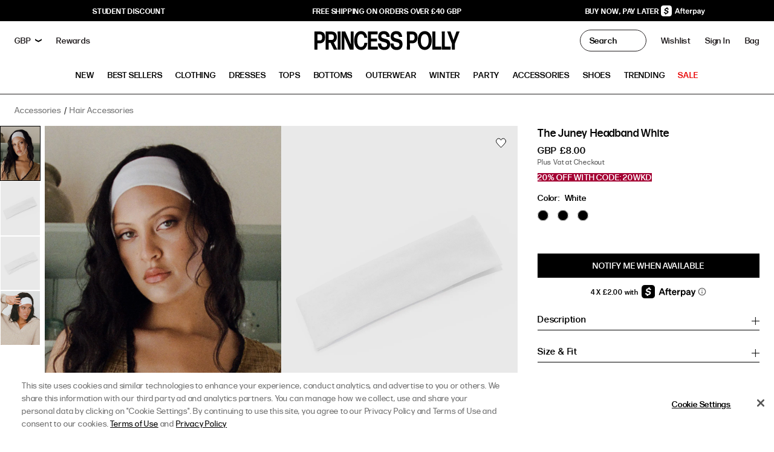

--- FILE ---
content_type: text/html; charset=utf-8
request_url: https://princesspolly.co.uk/pages/sizing
body_size: 153721
content:
<!doctype html>
<html class="no-js no-touch currency-usd youpay-variant-1"
  lang="en-GB"
  data-scroll-direction="up"
  data-template-name="page"
  style="--scrollbar-width: 0px;"
  id="top">
  <head>
    <!-- preload start --><!-- preload end --><link rel="dns-prefetch" href="https://cdn.alby.com/" />
  <link rel="dns-prefetch" href="https://app.alby.net/" />

  <script
    async
    type="text/javascript"
    src="https://cdn.alby.com/apps/launcher/embed.js?brandId=1b32a788-de32-40da-b5bc-865856764d38"
    fetchpriority="high"
  ></script>
<!-- Start VWO Async SmartCode US -->
<link rel="preconnect" href="https://dev.visualwebsiteoptimizer.com" />
<script type='text/javascript' id='vwoCode'>
window._vwo_code || (function() {
var account_id=780361,
version=2.1,
settings_tolerance=2000,
hide_element='',
hide_element_style = 'opacity:0 !important;filter:alpha(opacity=0) !important;background:none !important',
/* DO NOT EDIT BELOW THIS LINE */
f=false,w=window,d=document,v=d.querySelector('#vwoCode'),cK='_vwo_'+account_id+'_settings',cc={};try{var c=JSON.parse(localStorage.getItem('_vwo_'+account_id+'_config'));cc=c&&typeof c==='object'?c:{}}catch(e){}var stT=cc.stT==='session'?w.sessionStorage:w.localStorage;code={use_existing_jquery:function(){return typeof use_existing_jquery!=='undefined'?use_existing_jquery:undefined},library_tolerance:function(){return typeof library_tolerance!=='undefined'?library_tolerance:undefined},settings_tolerance:function(){return cc.sT||settings_tolerance},hide_element_style:function(){return'{'+(cc.hES||hide_element_style)+'}'},hide_element:function(){if(performance.getEntriesByName('first-contentful-paint')[0]){return''}return typeof cc.hE==='string'?cc.hE:hide_element},getVersion:function(){return version},finish:function(e){if(!f){f=true;var t=d.getElementById('_vis_opt_path_hides');if(t)t.parentNode.removeChild(t);if(e)(new Image).src='https://dev.visualwebsiteoptimizer.com/ee.gif?a='+account_id+e}},finished:function(){return f},addScript:function(e){var t=d.createElement('script');t.type='text/javascript';if(e.src){t.src=e.src}else{t.text=e.text}d.getElementsByTagName('head')[0].appendChild(t)},load:function(e,t){var i=this.getSettings(),n=d.createElement('script'),r=this;t=t||{};if(i){n.textContent=i;d.getElementsByTagName('head')[0].appendChild(n);if(!w.VWO||VWO.caE){stT.removeItem(cK);r.load(e)}}else{var o=new XMLHttpRequest;o.open('GET',e,true);o.withCredentials=!t.dSC;o.responseType=t.responseType||'text';o.onload=function(){if(t.onloadCb){return t.onloadCb(o,e)}if(o.status===200){_vwo_code.addScript({text:o.responseText})}else{_vwo_code.finish('&e=loading_failure:'+e)}};o.onerror=function(){if(t.onerrorCb){return t.onerrorCb(e)}_vwo_code.finish('&e=loading_failure:'+e)};o.send()}},getSettings:function(){try{var e=stT.getItem(cK);if(!e){return}e=JSON.parse(e);if(Date.now()>e.e){stT.removeItem(cK);return}return e.s}catch(e){return}},init:function(){if(d.URL.indexOf('__vwo_disable__')>-1)return;var e=this.settings_tolerance();w._vwo_settings_timer=setTimeout(function(){_vwo_code.finish();stT.removeItem(cK)},e);var t;if(this.hide_element()!=='body'){t=d.createElement('style');var i=this.hide_element(),n=i?i+this.hide_element_style():'',r=d.getElementsByTagName('head')[0];t.setAttribute('id','_vis_opt_path_hides');v&&t.setAttribute('nonce',v.nonce);t.setAttribute('type','text/css');if(t.styleSheet)t.styleSheet.cssText=n;else t.appendChild(d.createTextNode(n));r.appendChild(t)}else{t=d.getElementsByTagName('head')[0];var n=d.createElement('div');n.style.cssText='z-index: 2147483647 !important;position: fixed !important;left: 0 !important;top: 0 !important;width: 100% !important;height: 100% !important;background: white !important;';n.setAttribute('id','_vis_opt_path_hides');n.classList.add('_vis_hide_layer');t.parentNode.insertBefore(n,t.nextSibling)}var o='https://dev.visualwebsiteoptimizer.com/j.php?a='+account_id+'&u='+encodeURIComponent(d.URL)+'&vn='+version;if(w.location.search.indexOf('_vwo_xhr')!==-1){this.addScript({src:o})}else{this.load(o+'&x=true')}}};w._vwo_code=code;code.init();})();
</script>
<!-- End VWO Async SmartCode -->
<link rel="preconnect" href="https://cdn.shopify.com" crossorigin>
<link rel="preconnect" href="https://cookie-cdn.cookiepro.com" crossorigin>

<link rel="preload" href="//princesspolly.co.uk/cdn/shop/t/1482/assets/formadjrbanner-black-testing-webfont.woff2?v=131824087150697982041748883821" as="font" type="font/woff2" crossorigin>
<link rel="preload" href="//princesspolly.co.uk/cdn/shop/t/1482/assets/formadjrbanner-blackitalic-testing-webfont.woff2?v=159026734132285240531748883821" as="font" type="font/woff2" crossorigin>
<link rel="preload" href="//princesspolly.co.uk/cdn/shop/t/1482/assets/formadjrbanner-bold-testing-webfont.woff2?v=165131538417600320251748883821" as="font" type="font/woff2" crossorigin>
<link rel="preload" href="//princesspolly.co.uk/cdn/shop/t/1482/assets/formadjrbanner-bolditalic-testing-webfont.woff2?v=179793754244079565871748883821" as="font" type="font/woff2" crossorigin>
<link rel="preload" href="//princesspolly.co.uk/cdn/shop/t/1482/assets/formadjrbanner-italic-testing-webfont.woff2?v=131923452135146911541748883821" as="font" type="font/woff2" crossorigin>
<link rel="preload" href="//princesspolly.co.uk/cdn/shop/t/1482/assets/formadjrbanner-medium-testing-webfont.woff2?v=4916651669456768051748883821" as="font" type="font/woff2" crossorigin>
<link rel="preload" href="//princesspolly.co.uk/cdn/shop/t/1482/assets/formadjrbanner-regular-testing-webfont.woff2?v=61828325868343905291748883821" as="font" type="font/woff2" crossorigin><!-- CookiePro Cookies Consent Notice start for princesspolly.co.uk --><script>
      !function(){function q(a){var c=[],b=[],e=function(f){for(var g={},h=0;h<u.length;h++){var d=u[h];if(d.Tag===f){g=d;break}var l=void 0,k=d.Tag;var C=(k=-1!==k.indexOf("http:")?k.replace("http:",""):k.replace("https:",""),-1!==(l=k.indexOf("?"))?k.replace(k.substring(l),""):k);if(f&&(-1!==f.indexOf(C)||-1!==d.Tag.indexOf(f))){g=d;break}}return g}(a);return e.CategoryId&&(c=e.CategoryId),e.Vendor&&(b=e.Vendor.split(":")),!e.Tag&&D&&(b=c=function(f){var g=[],h=function(d){var l=document.createElement("a");
return l.href=d,-1!==(d=l.hostname.split(".")).indexOf("www")||2<d.length?d.slice(1).join("."):l.hostname}(f);v.some(function(d){return d===h})&&(g=["C0004"]);return g}(a)),{categoryIds:c,vsCatIds:b}}function w(a){return!a||!a.length||(a&&window.OptanonActiveGroups?a.every(function(c){return-1!==window.OptanonActiveGroups.indexOf(","+c+",")}):void 0)}function m(a,c){void 0===c&&(c=null);var b=window,e=b.OneTrust&&b.OneTrust.IsVendorServiceEnabled;b=e&&b.OneTrust.IsVendorServiceEnabled();return"Categories"===
r||"All"===r&&e&&!b?w(a):("Vendors"===r||"All"===r&&e&&b)&&w(c)}function n(a){a=a.getAttribute("class")||"";return-1!==a.indexOf("optanon-category")||-1!==a.indexOf("ot-vscat")}function p(a){return a.hasAttribute("data-ot-ignore")}function x(a,c,b){void 0===b&&(b=null);var e=a.join("-"),f=b&&b.join("-"),g=c.getAttribute("class")||"",h="",d=!1;a&&a.length&&-1===g.indexOf("optanon-category-"+e)&&(h=("optanon-category-"+e).trim(),d=!0);b&&b.length&&-1===g.indexOf("ot-vscat-"+f)&&(h+=" "+("ot-vscat-"+
f).trim(),d=!0);d&&c.setAttribute("class",h+" "+g)}function y(a,c,b){void 0===b&&(b=null);var e;a=a.join("-");b=b&&b.join("-");return-1===c.indexOf("optanon-category-"+a)&&(e=("optanon-category-"+a).trim()),-1===c.indexOf("ot-vscat-"+b)&&(e+=" "+("ot-vscat-"+b).trim()),e+" "+c}function z(a){var c,b=q(a.src||"");(b.categoryIds.length||b.vsCatIds.length)&&(x(b.categoryIds,a,b.vsCatIds),m(b.categoryIds,b.vsCatIds)||(a.type="text/plain"),a.addEventListener("beforescriptexecute",c=function(e){"text/plain"===
a.getAttribute("type")&&e.preventDefault();a.removeEventListener("beforescriptexecute",c)}))}function A(a){var c=a.src||"",b=q(c);(b.categoryIds.length||b.vsCatIds.length)&&(x(b.categoryIds,a,b.vsCatIds),m(b.categoryIds,b.vsCatIds)||(a.removeAttribute("src"),a.setAttribute("data-src",c)))}var u=JSON.parse('[{"Tag":"https://ajax.googleapis.com/ajax/libs/jquery/1.11.1/jquery.min.js","CategoryId":["C0002"],"Vendor":null},{"Tag":"https://tag.rmp.rakuten.com/124106.ct.js","CategoryId":["C0002","C0004"],"Vendor":null},{"Tag":"https://dhv2ziothpgrr.cloudfront.net/151752/form_22178.js","CategoryId":["C0005"],"Vendor":null},{"Tag":"https://cdn-widget-assets.yotpo.com/widgets-initializer/app.v0.0.41-2458.js","CategoryId":["C0004"],"Vendor":null},{"Tag":"https://apis.google.com/js/platform.js","CategoryId":["C0004"],"Vendor":null},{"Tag":"https://www.google-analytics.com/plugins/ua/ec.js","CategoryId":["C0002"],"Vendor":null},{"Tag":"https://static.klaviyo.com/onsite/js/vendors~signup_forms~signup_forms_new.e8551f2fa74d9a8a558e.js","CategoryId":["C0003"],"Vendor":null},{"Tag":"https://cdn1-gae-ssl-default.akamaized.net/js/isp.v.2.0.1.min.js","CategoryId":["C0003"],"Vendor":null},{"Tag":"https://princesspolly.co.uk/apps/aimtell/assets/js/aimtell-worker.js.php","CategoryId":["C0002"],"Vendor":null},{"Tag":"https://s.pinimg.com/ct/lib/main.e3f5599d.js","CategoryId":["C0003"],"Vendor":null},{"Tag":"https://static.klaviyo.com/onsite/js/sharedUtils.16d936f15fdc35eb7f71.js","CategoryId":["C0005"],"Vendor":null},{"Tag":"https://cdn.shopify.com/s/trekkie.storefront.7850eecc9b14960c103b685bb9e219861b94e38c.min.js","CategoryId":["C0002","C0004"],"Vendor":null},{"Tag":"https://www.google-analytics.com/analytics.js","CategoryId":["C0002"],"Vendor":null},{"Tag":"https://s3.amazonaws.com/cdn.aimtell.com/trackpush/trackpush.min.js","CategoryId":["C0004"],"Vendor":null},{"Tag":"https://staticw2.yotpo.com/Qj1vQ6MEldiPQnTrmCa5J9ksqGmTvGR3AIyFz5h2/widget.js","CategoryId":["C0003"],"Vendor":null},{"Tag":"https://static.criteo.net/js/ld/ld.js","CategoryId":["C0002","C0004"],"Vendor":null},{"Tag":"https://eefcck5jzv1eeytp-6186270804.shopifypreview.com/cart.js","CategoryId":["C0002","C0004","C0005"],"Vendor":null},{"Tag":"https://bat.bing.com/bat.js","CategoryId":["C0004"],"Vendor":null},{"Tag":"https://swymv3premium-01.azureedge.net/code/swym-shopify.js","CategoryId":["C0003"],"Vendor":null},{"Tag":"https://connect.nosto.com/public/javascripts/behav-popup.min.js","CategoryId":["C0004"],"Vendor":null},{"Tag":"https://sc-static.net/scevent.min.js","CategoryId":["C0002","C0004"],"Vendor":null},{"Tag":"https://d10lpsik1i8c69.cloudfront.net/js/clickstream.js","CategoryId":["C0003"],"Vendor":null},{"Tag":"https://cdn-widget-assets.yotpo.com/widget-referred-friend/app.v0.1.1-2565.js","CategoryId":["C0004"],"Vendor":null},{"Tag":"https://eefcck5jzv1eeytp-6186270804.shopifypreview.com/cart/update.js","CategoryId":["C0004"],"Vendor":null},{"Tag":"https://widget.fitanalytics.com/widget_zepto.js","CategoryId":["C0003"],"Vendor":null},{"Tag":"https://static.klaviyo.com/onsite/js/fender_analytics.a5927972fe69af4060ae.js","CategoryId":["C0005"],"Vendor":null}]'),
D=JSON.parse("false"),r=JSON.parse('"Categories"'),v=(v=[""]).filter(function(a){if("null"!==a&&a.trim().length)return a}),t=["embed","iframe","img","script"],B=((new MutationObserver(function(a){Array.prototype.forEach.call(a,function(c){Array.prototype.forEach.call(c.addedNodes,function(e){1!==e.nodeType||-1===t.indexOf(e.tagName.toLowerCase())||n(e)||p(e)||("script"===e.tagName.toLowerCase()?z:A)(e)});var b=c.target;!c.attributeName||n(b)&&p(b)||("script"===b.nodeName.toLowerCase()?z(b):-1!==t.indexOf(c.target.nodeName.toLowerCase())&&
A(b))})})).observe(document.documentElement,{childList:!0,subtree:!0,attributes:!0,attributeFilter:["src"]}),document.createElement);document.createElement=function(){for(var a,c,b=[],e=0;e<arguments.length;e++)b[e]=arguments[e];return"script"===b[0].toLowerCase()||-1!==t.indexOf(b[0].toLowerCase())?(a=B.bind(document).apply(void 0,b),c=a.setAttribute.bind(a),Object.defineProperties(a,{src:{get:function(){try{return a.cloneNode().src}catch(f){return a.getAttribute("src")||""}},set:function(f){var g=
b[0],h,d,l,k="";k=q(k="string"==typeof f||f instanceof Object?f.toString():k);return d=g,l=a,!(h=k).categoryIds.length&&!h.vsCatIds.length||"script"!==d.toLowerCase()||n(l)||m(h.categoryIds,h.vsCatIds)||p(l)?(d=g,h=a,!(l=k).categoryIds.length||-1===t.indexOf(d.toLowerCase())||n(h)||m(l.categoryIds,l.vsCatIds)||p(h)?c("src",f):(a.removeAttribute("src"),c("data-src",f),(g=a.getAttribute("class"))||c("class",y(k.categoryIds,g||"",k.vsCatIds)))):(c("type","text/plain"),c("src",f)),!0}},type:{get:function(){return a.getAttribute("type")||
""},set:function(f){return h=c,d=q((g=a).src||""),h("type",!d.categoryIds.length&&!d.vsCatIds.length||n(g)||m(d.categoryIds,d.vsCatIds)||p(g)?f:"text/plain"),!0;var g,h,d}},class:{set:function(f){return h=c,!(d=q((g=a).src)).categoryIds.length&&!d.vsCatIds.length||n(g)||m(d.categoryIds,d.vsCatIds)||p(g)?h("class",f):h("class",y(d.categoryIds,f,d.vsCatIds)),!0;var g,h,d}}}),a.setAttribute=function(f,g,h){"type"!==f&&"src"!==f||h?c(f,g):a[f]=g},a):B.bind(document).apply(void 0,b)}}();
</script><script src="https://cookie-cdn.cookiepro.com/scripttemplates/otSDKStub.js" type="text/javascript" charset="UTF-8" data-domain-script="aec494af-4fd0-4d25-9aaa-9c4eef1eb329" ></script>
<script type="text/javascript">
  function OptanonWrapper(){
    /* Update Shopify Customer Privacy API */
    function updateShopifyCustomerPrivacy() {
      if (typeof window.Shopify.customerPrivacy !== 'undefined') {
        window.Shopify.customerPrivacy.setTrackingConsent({
          "analytics": window.OnetrustActiveGroups.includes('C0002'),
          "marketing": window.OnetrustActiveGroups.includes('C0004'),
          "preferences": window.OnetrustActiveGroups.includes('C0003')
        }, () => console.log("Consent captured"));
      }
    }

    if (typeof window.OnetrustActiveGroups !== 'undefined') {
      window.Shopify.loadFeatures([{
              name: 'consent-tracking-api',
              version: '0.1',
        }],
        error => {
          if (error) {
            console.error(error);
          } else {
            updateShopifyCustomerPrivacy();
          }
        },
      );
    }
  }
</script>
<!-- CookiePro Cookies Consent Notice end for princesspolly.co.uk -->

<meta charset="utf-8">
<meta http-equiv="X-UA-Compatible" content="IE=edge">
<meta name="viewport" content="viewport-fit=cover,width=device-width,initial-scale=1">
<meta name="theme-color" content="#000">
<meta name="format-detection" content="telephone=no" /><link rel="canonical" href="https://princesspolly.co.uk/pages/sizing"><link href="//princesspolly.co.uk/cdn/shop/files/favicon-black.png?crop=center&height=32&v=1692751673&width=32" type="image/png" rel="shortcut icon" /><script>
      function updateFavIcon (type) {
        var link = document.querySelector("link[rel*='icon']")
        if (type === 'dark') {
          link.href = "\/\/princesspolly.co.uk\/cdn\/shop\/files\/favicon-white_ef47eb0d-2b7f-454e-9181-f4a382246178_32x32.png?v=1692751685";
        } else {
          link.href = "\/\/princesspolly.co.uk\/cdn\/shop\/files\/favicon-black_32x32.png?v=1692751673";
        }
      }

      var darkModeQuery = window.matchMedia('(prefers-color-scheme: dark)');
      var lightModeQuery = window.matchMedia('(prefers-color-scheme: light)');

      if (darkModeQuery.matches) {
        updateFavIcon('dark');
      }

      darkModeQuery.addListener(function(){
        updateFavIcon('dark');
      });

      lightModeQuery.addListener(function(){
        updateFavIcon('light');
      });
    </script>



<title>Princess Polly Size Chart | Size Guide | US Size Chart
</title><meta name="description" content="View our size charts to find the perfect fit at Princess Polly. Learn how to take measurements and find out which clothing and footwear sizes are right for you!">
<meta name="google-site-verification" content="_VNNw-L3qm722-R1BtwyQ0jLp2a2dtFEADzBUwFnpug" />
<meta name="google-site-verification" content="XmIqMML8LMrafTn0a_FMf3wiX1YuVSbV6ym7O7a3NbA" />
<meta name="google-site-verification" content="OhTlU12SGWd4s8racJcQHXKLIU0WI5dvwBTbo4KN4XA" />
<meta name="google-site-verification" content="VDUH3OJhTHBVBwdB2hwx50ONFkKpCFvLtUkt_5OVYuo" />
<meta name="google-site-verification" content="h_dv8VkgHW2nTMtSgLzr6IUgRr1bM3oxSo4UGA15ATM" />

<meta name="google-site-verification" content="2xSEOTNtq_gk_lET_rIDGLYnQngV_kkDNMXj8KTic8k" />

<meta name="facebook-domain-verification" content="8vnaz3jjg8hljhpve6lawisjfdzshv" />
<meta name="facebook-domain-verification" content="yq1sunb2veasqeazmbhkwhxek9tgyt" />
<meta name="trustpilot-one-time-domain-verification-id" content="251c1143-85ab-4343-acd6-d1530d51f34f" /><meta name="apple-itunes-app" content="app-id=1321227830, app-argument=https://apps.apple.com/us/app/princess-polly/id1321227830?ls=1">
  
  
  
  <link rel="alternate" hreflang="en" href="https://us.princesspolly.com/pages/sizing" />
  <link rel="alternate" hreflang="en-CA" href="https://us.princesspolly.com/pages/sizing" />
    

      <link rel="alternate" hreflang="en-AU" href="https://www.princesspolly.com.au/pages/sizing" />
      <link rel="alternate" hreflang="en-DE" href="https://princesspolly.co.uk/pages/sizing" />
      <link rel="alternate" hreflang="en-IE" href="https://princesspolly.co.uk/pages/sizing" />
      <link rel="alternate" hreflang="en-NZ" href="https://www.princesspolly.com.au/pages/sizing" />
    





<meta property="og:site_name" content="Princess Polly">
<meta property="og:url" content="https://princesspolly.co.uk/pages/sizing">
<meta property="og:title" content="Princess Polly Size Chart | Size Guide | US Size Chart">
<meta property="og:type" content="website">
<meta property="og:description" content="View our size charts to find the perfect fit at Princess Polly. Learn how to take measurements and find out which clothing and footwear sizes are right for you!">


<meta name="twitter:site" content="@">
<meta name="twitter:card" content="summary_large_image">
<meta name="twitter:title" content="Princess Polly Size Chart | Size Guide | US Size Chart">
<meta name="twitter:description" content="View our size charts to find the perfect fit at Princess Polly. Learn how to take measurements and find out which clothing and footwear sizes are right for you!">
<link href="/sitemap.xml" type="application/xml" title="Sitemap" rel="sitemap" />
<script id="theme-js-head">document.documentElement.className = document.documentElement.className.replace('no-js', 'js');    if (window.matchMedia('(pointer: coarse)').matches) {      document.documentElement.classList.replace('no-touch', 'touch');    }    const userAgent = navigator.userAgent || navigator.vendor || window.opera;    const is_iOS = /iPad|iPhone|iPod/.test(userAgent);    const is_webkit = /WebKit/.test(userAgent);    const is_not_chrome_firefox = !/CriOS|FxiOS/.test(userAgent);    if (is_iOS && is_webkit && is_not_chrome_firefox && !window.MSStream) {              document.documentElement.classList.add('ios-app-banner');            document.documentElement.classList.add('ios');    } else {      document.documentElement.classList.add('no-ios');    }    document.addEventListener('DOMContentLoaded', () => {      document.documentElement.style.setProperty('--scrollbar-width', `${window.innerWidth - document.body.clientWidth}px`);      requestAnimationFrame(() => {        document.documentElement.scrollDirection = 'up';      });    });    window.hasDialogSupport = typeof document.createElement('dialog').showModal !== 'undefined';    window.debounce = (fn, wait) => {      let t;      return (...args) => {        clearTimeout(t);        t = setTimeout(() => fn.apply(this, args), wait);      };    };/* constants */const ON_CHANGE_DEBOUNCE_TIMER = 300;const PUB_SUB_EVENTS = {  cartUpdate: 'cart-update',  quantityUpdate: 'quantity-update',  variantChange: 'variant-change',  cartError: 'cart-error',};window.theme = {  moneyFormat: "£{{amount}}",  baseCurrency: "USD",  shopCurrency: "GBP" || "USD",  shopCurrencySymbol: "£" || '$',  afterpayCurrencies: ["USD","CAD","GBP"],  shopName: "Princess Polly USA",  strings: {    addToCart: "Add to bag",    soldOut: "Sold out",    unavailable: "Unavailable",    shipping_method_message: "Translation missing: en.shopify.checkout.general.shipping_method_message",    shipping_method_message_url: "Translation missing: en.shopify.checkout.general.shipping_method_message_url",    shipping_method_message_url_label: "Translation missing: en.shopify.checkout.general.shipping_method_message_url_label"  },  fileURL: "//princesspolly.co.uk/cdn/shop/files/?v=583887"};window.disableNostoSearch = false;window.routes = {  cart_url: '/cart',  cart_add_url: '/cart/add',  cart_change_url: '/cart/change',  cart_update_url: '/cart/update',  root_url: '/',  shop_url: 'https://us.princesspolly.com',};window.cartStrings = {  error: `There was an error while updating your cart. Please try again.`,  quantityError: `You can only add {{ quantity }} of this item to your cart.`,};window.variantStrings = {  addToCart: `Add to bag`,  soldOut: `Sold out`,  unavailable: `Unavailable`,};window.freeShipping = '';window.freeShipping = {      allowedCurrency: "GBP",      amount: '4000',      shippingSkus: ["18785-546693","18785-546694","18785-546695","18785-546696","18785-546697","117743-1148496","117743-1148497","117743-1148498","117743-1148499","27490-591931","27490-591932","27490-591933","27490-591934","27490-591935","117744-1148500","117744-1148501","117744-1148502","117744-1148503"]    };window.hiddenOOSSizes = [];window.currencyExchangeRates = null;window.swellRewardsAPIURL = "https:\/\/r84ktm99n1.execute-api.us-west-2.amazonaws.com";window.cartDonation = null;window.cartDonation = {    checkboxText: "\u003cp\u003e\u003cstrong\u003eDONATE $1USD TO SUPPORT SEEKHER FOUNDATION\u003c\/strong\u003e\u003c\/p\u003e",    variantId: 41704798093396,    lightboxDescription: "\u003cp\u003eBy adding this donation to your cart, you're supporting SeekHer Foundation's mission to create a world where women feel safe, valued, and supported.\u003c\/p\u003e\u003cp\u003eSeekHer Foundation is bridging the gender gap in mental health through advocacy, research, and support for leaders who help women navigate vulnerable seasons of life. These include common challenges women face, such as body image and beauty standards, societal pressures, career and leadership barriers, and workplace and community inclusivity. We're proud to support the SeekHer Foundation, where women uplift and inspire one another, creating a ripple effect of positive change.\u003c\/p\u003e",    lightboxButtonCta: "",    lightboxButtonUrl: null,    lightboxDonateButtonCta: "Donate Now"  };window.shopUrl = "https:\/\/us.princesspolly.com";window.shopifyCustomer = null;/* # sourceMappingURL=[data-uri]* base64'd inline sourcemap */
</script>






<meta name="tapcart-banner:appIcon" content="https://storage.googleapis.com/tapcart-150607.appspot.com/17d4d6b6b521f29f7837690f4736e088_AppIconpng.png"><script src="https://cdn-widgetsrepository.yotpo.com/v1/loader/mEbyiNVqjuR-NahiERhDiQ" async></script>
  <script>
  window.SimplrChatConfig = {
    widgetId: 'princess_polly_1'
  }
</script>
<script src="https://chat-web.simplr.ai" defer></script>

<script>
  (function (r, e, o) {
    var w = window,
      d = document,
      t,
      s,
      x;
    w.tfcapi = t =
      w.tfcapi ||
      function () {
        t.q = t.q || [];
        t.q.push(arguments);
      };
    t('init', { storeKey: r, environment: e, ...o });
    x = d.getElementsByTagName('script')[0];
    s = d.createElement('script');
    s.type = 'text/javascript';
    s.async = true;
    s.crossorigin = 'anonymous';
    s.src = 'https://cdn.truefitcorp.com/fitrec/global/js/tf-integration.js?storeKey=' + r;
    x.parentNode.insertBefore(s, x);
    // Don't change anything above this line
  })('ppu', 'prod');

  document.addEventListener('DOMContentLoaded', () => {
    if (window.Shopify.hasOwnProperty('designMode') && window.Shopify.designMode) {
      new MutationObserver(() => tfcapi('calculate')).observe(document.body, {
        childList: true,
        subtree: true,
      });
    }
  });

  function observeCartChanges() {
    const cartObserver = new PerformanceObserver((list) => {
      list.getEntries().forEach((entry) => {
        const isValidRequestType = ['xmlhttprequest', 'fetch'].includes(entry.initiatorType);
        const isCartChangeRequest = /\/cart\/add/.test(entry.name);
        if (isValidRequestType && isCartChangeRequest) {
          tfcapi('getToken', async (token) => {
            if (!token) {
              await fetch('https://setup.truefit.com/api/public/track/', {
                method: 'POST',
                keepalive: true,
                body: JSON.stringify({
                  additionalInfo: {
                    shop: window.Shopify.shop,
                  },
                  type: 'emptyTfcToken',
                  level: 'info',
                  timestamp: new Date().toISOString(),
                }),
                headers: {
                  'Content-Type': 'application/json',
                },
              });
              return;
            }
            const formData = new FormData();
            formData.append('attributes[_tfcToken]', token);
            await fetch(window.Shopify.routes.root + 'cart/update.js', {
              method: 'POST',
              keepalive: true,
              body: formData,
            });
          });
        }
      });
    });
    cartObserver.observe({ entryTypes: ['resource'] });
  }

  observeCartChanges();
</script><script>window.performance && window.performance.mark && window.performance.mark('shopify.content_for_header.start');</script><meta name="google-site-verification" content="4MZ5wYY93pVnsBq7QRU_-ctgifWPIg7s4zwZOLi7Kzo">
<meta name="facebook-domain-verification" content="8vnaz3jjg8hljhpve6lawisjfdzshv">
<meta id="shopify-digital-wallet" name="shopify-digital-wallet" content="/6186270804/digital_wallets/dialog">
<meta name="shopify-checkout-api-token" content="efe3d0c047d3938f4cf11178bb292a5b">
<meta id="in-context-paypal-metadata" data-shop-id="6186270804" data-venmo-supported="false" data-environment="production" data-locale="en_US" data-paypal-v4="true" data-currency="GBP">
<link rel="alternate" hreflang="x-default" href="https://us.princesspolly.com/pages/sizing">
<link rel="alternate" hreflang="en" href="https://us.princesspolly.com/pages/sizing">
<link rel="alternate" hreflang="en-GB" href="https://princesspolly.co.uk/pages/sizing">
<script async="async" src="/checkouts/internal/preloads.js?locale=en-GB"></script>
<link rel="preconnect" href="https://shop.app" crossorigin="anonymous">
<script async="async" src="https://shop.app/checkouts/internal/preloads.js?locale=en-GB&shop_id=6186270804" crossorigin="anonymous"></script>
<script id="apple-pay-shop-capabilities" type="application/json">{"shopId":6186270804,"countryCode":"US","currencyCode":"GBP","merchantCapabilities":["supports3DS"],"merchantId":"gid:\/\/shopify\/Shop\/6186270804","merchantName":"Princess Polly USA","requiredBillingContactFields":["postalAddress","email","phone"],"requiredShippingContactFields":["postalAddress","email","phone"],"shippingType":"shipping","supportedNetworks":["visa","masterCard","amex","discover","elo","jcb"],"total":{"type":"pending","label":"Princess Polly USA","amount":"1.00"},"shopifyPaymentsEnabled":true,"supportsSubscriptions":true}</script>
<script id="shopify-features" type="application/json">{"accessToken":"efe3d0c047d3938f4cf11178bb292a5b","betas":["rich-media-storefront-analytics"],"domain":"princesspolly.co.uk","predictiveSearch":true,"shopId":6186270804,"locale":"en"}</script>
<script>var Shopify = Shopify || {};
Shopify.shop = "princesspollydev.myshopify.com";
Shopify.locale = "en";
Shopify.currency = {"active":"GBP","rate":"0.758542995"};
Shopify.country = "GB";
Shopify.theme = {"name":"Princess Polly 2025","id":134722388052,"schema_name":"Princess Polly by Pivot","schema_version":"2026-01-13-1","theme_store_id":null,"role":"main"};
Shopify.theme.handle = "null";
Shopify.theme.style = {"id":null,"handle":null};
Shopify.cdnHost = "princesspolly.co.uk/cdn";
Shopify.routes = Shopify.routes || {};
Shopify.routes.root = "/";</script>
<script type="module">!function(o){(o.Shopify=o.Shopify||{}).modules=!0}(window);</script>
<script>!function(o){function n(){var o=[];function n(){o.push(Array.prototype.slice.apply(arguments))}return n.q=o,n}var t=o.Shopify=o.Shopify||{};t.loadFeatures=n(),t.autoloadFeatures=n()}(window);</script>
<script>
  window.ShopifyPay = window.ShopifyPay || {};
  window.ShopifyPay.apiHost = "shop.app\/pay";
  window.ShopifyPay.redirectState = null;
</script>
<script id="shop-js-analytics" type="application/json">{"pageType":"page"}</script>
<script defer="defer" async type="module" src="//princesspolly.co.uk/cdn/shopifycloud/shop-js/modules/v2/client.init-shop-cart-sync_C5BV16lS.en.esm.js"></script>
<script defer="defer" async type="module" src="//princesspolly.co.uk/cdn/shopifycloud/shop-js/modules/v2/chunk.common_CygWptCX.esm.js"></script>
<script type="module">
  await import("//princesspolly.co.uk/cdn/shopifycloud/shop-js/modules/v2/client.init-shop-cart-sync_C5BV16lS.en.esm.js");
await import("//princesspolly.co.uk/cdn/shopifycloud/shop-js/modules/v2/chunk.common_CygWptCX.esm.js");

  window.Shopify.SignInWithShop?.initShopCartSync?.({"fedCMEnabled":true,"windoidEnabled":true});

</script>
<script>
  window.Shopify = window.Shopify || {};
  if (!window.Shopify.featureAssets) window.Shopify.featureAssets = {};
  window.Shopify.featureAssets['shop-js'] = {"shop-cart-sync":["modules/v2/client.shop-cart-sync_ZFArdW7E.en.esm.js","modules/v2/chunk.common_CygWptCX.esm.js"],"init-fed-cm":["modules/v2/client.init-fed-cm_CmiC4vf6.en.esm.js","modules/v2/chunk.common_CygWptCX.esm.js"],"shop-button":["modules/v2/client.shop-button_tlx5R9nI.en.esm.js","modules/v2/chunk.common_CygWptCX.esm.js"],"shop-cash-offers":["modules/v2/client.shop-cash-offers_DOA2yAJr.en.esm.js","modules/v2/chunk.common_CygWptCX.esm.js","modules/v2/chunk.modal_D71HUcav.esm.js"],"init-windoid":["modules/v2/client.init-windoid_sURxWdc1.en.esm.js","modules/v2/chunk.common_CygWptCX.esm.js"],"shop-toast-manager":["modules/v2/client.shop-toast-manager_ClPi3nE9.en.esm.js","modules/v2/chunk.common_CygWptCX.esm.js"],"init-shop-email-lookup-coordinator":["modules/v2/client.init-shop-email-lookup-coordinator_B8hsDcYM.en.esm.js","modules/v2/chunk.common_CygWptCX.esm.js"],"init-shop-cart-sync":["modules/v2/client.init-shop-cart-sync_C5BV16lS.en.esm.js","modules/v2/chunk.common_CygWptCX.esm.js"],"avatar":["modules/v2/client.avatar_BTnouDA3.en.esm.js"],"pay-button":["modules/v2/client.pay-button_FdsNuTd3.en.esm.js","modules/v2/chunk.common_CygWptCX.esm.js"],"init-customer-accounts":["modules/v2/client.init-customer-accounts_DxDtT_ad.en.esm.js","modules/v2/client.shop-login-button_C5VAVYt1.en.esm.js","modules/v2/chunk.common_CygWptCX.esm.js","modules/v2/chunk.modal_D71HUcav.esm.js"],"init-shop-for-new-customer-accounts":["modules/v2/client.init-shop-for-new-customer-accounts_ChsxoAhi.en.esm.js","modules/v2/client.shop-login-button_C5VAVYt1.en.esm.js","modules/v2/chunk.common_CygWptCX.esm.js","modules/v2/chunk.modal_D71HUcav.esm.js"],"shop-login-button":["modules/v2/client.shop-login-button_C5VAVYt1.en.esm.js","modules/v2/chunk.common_CygWptCX.esm.js","modules/v2/chunk.modal_D71HUcav.esm.js"],"init-customer-accounts-sign-up":["modules/v2/client.init-customer-accounts-sign-up_CPSyQ0Tj.en.esm.js","modules/v2/client.shop-login-button_C5VAVYt1.en.esm.js","modules/v2/chunk.common_CygWptCX.esm.js","modules/v2/chunk.modal_D71HUcav.esm.js"],"shop-follow-button":["modules/v2/client.shop-follow-button_Cva4Ekp9.en.esm.js","modules/v2/chunk.common_CygWptCX.esm.js","modules/v2/chunk.modal_D71HUcav.esm.js"],"checkout-modal":["modules/v2/client.checkout-modal_BPM8l0SH.en.esm.js","modules/v2/chunk.common_CygWptCX.esm.js","modules/v2/chunk.modal_D71HUcav.esm.js"],"lead-capture":["modules/v2/client.lead-capture_Bi8yE_yS.en.esm.js","modules/v2/chunk.common_CygWptCX.esm.js","modules/v2/chunk.modal_D71HUcav.esm.js"],"shop-login":["modules/v2/client.shop-login_D6lNrXab.en.esm.js","modules/v2/chunk.common_CygWptCX.esm.js","modules/v2/chunk.modal_D71HUcav.esm.js"],"payment-terms":["modules/v2/client.payment-terms_CZxnsJam.en.esm.js","modules/v2/chunk.common_CygWptCX.esm.js","modules/v2/chunk.modal_D71HUcav.esm.js"]};
</script>
<script>(function() {
  var isLoaded = false;
  function asyncLoad() {
    if (isLoaded) return;
    isLoaded = true;
    var urls = ["https:\/\/s3.amazonaws.com\/jstags\/15815-4070d53e02f9.js?shop=princesspollydev.myshopify.com","https:\/\/d18eg7dreypte5.cloudfront.net\/scripts\/integrations\/subscription.js?shop=princesspollydev.myshopify.com","https:\/\/s.apprl.com\/js\/apprl.js?shop=princesspollydev.myshopify.com","https:\/\/d18eg7dreypte5.cloudfront.net\/browse-abandonment\/smsbump_timer.js?shop=princesspollydev.myshopify.com","https:\/\/cdn.tapcart.com\/webbridge-sdk\/webbridge.umd.js?shop=princesspollydev.myshopify.com","https:\/\/static.klaviyo.com\/onsite\/js\/PcBUDL\/klaviyo.js?company_id=PcBUDL\u0026shop=princesspollydev.myshopify.com","https:\/\/static.fbot.me\/shopify\/friendbuy-shopify.js?merchantId=b5d8cd41-f0d0-40ac-a399-e9a374e8611f\u0026shop=princesspollydev.myshopify.com","https:\/\/cdn.shopify.com\/s\/files\/1\/0061\/8627\/0804\/t\/641\/assets\/loy_6186270804.js?v=1733882022\u0026shop=princesspollydev.myshopify.com","https:\/\/connect.nosto.com\/include\/script\/shopify-6186270804.js?shop=princesspollydev.myshopify.com","\/\/cdn.shopify.com\/proxy\/2753a9f2d6ff2bdcb15ef12fc19cbcca15e7697d55525a427c5c0454eb20b59f\/cdn.usemonocle.com\/store-embed\/index.js?loading_source=script_tag\/\u0026shop=princesspollydev.myshopify.com\u0026sp-cache-control=cHVibGljLCBtYXgtYWdlPTkwMA","https:\/\/cdn.noibu.com\/collect-core.js?shop=princesspollydev.myshopify.com","\/\/backinstock.useamp.com\/widget\/13910_1767154102.js?category=bis\u0026v=6\u0026shop=princesspollydev.myshopify.com"];
    for (var i = 0; i < urls.length; i++) {
      var s = document.createElement('script');
      s.type = 'text/javascript';
      s.async = true;
      s.src = urls[i];
      var x = document.getElementsByTagName('script')[0];
      x.parentNode.insertBefore(s, x);
    }
  };
  if(window.attachEvent) {
    window.attachEvent('onload', asyncLoad);
  } else {
    window.addEventListener('load', asyncLoad, false);
  }
})();</script>
<script id="__st">var __st={"a":6186270804,"offset":-28800,"reqid":"c0864e5f-90ae-43aa-af06-39328018c332-1768755770","pageurl":"princesspolly.co.uk\/pages\/sizing","s":"pages-26492272724","u":"542e1d7cf9a7","p":"page","rtyp":"page","rid":26492272724};</script>
<script>window.ShopifyPaypalV4VisibilityTracking = true;</script>
<script id="form-persister">!function(){'use strict';const t='contact',e='new_comment',n=[[t,t],['blogs',e],['comments',e],[t,'customer']],o='password',r='form_key',c=['recaptcha-v3-token','g-recaptcha-response','h-captcha-response',o],s=()=>{try{return window.sessionStorage}catch{return}},i='__shopify_v',u=t=>t.elements[r],a=function(){const t=[...n].map((([t,e])=>`form[action*='/${t}']:not([data-nocaptcha='true']) input[name='form_type'][value='${e}']`)).join(',');var e;return e=t,()=>e?[...document.querySelectorAll(e)].map((t=>t.form)):[]}();function m(t){const e=u(t);a().includes(t)&&(!e||!e.value)&&function(t){try{if(!s())return;!function(t){const e=s();if(!e)return;const n=u(t);if(!n)return;const o=n.value;o&&e.removeItem(o)}(t);const e=Array.from(Array(32),(()=>Math.random().toString(36)[2])).join('');!function(t,e){u(t)||t.append(Object.assign(document.createElement('input'),{type:'hidden',name:r})),t.elements[r].value=e}(t,e),function(t,e){const n=s();if(!n)return;const r=[...t.querySelectorAll(`input[type='${o}']`)].map((({name:t})=>t)),u=[...c,...r],a={};for(const[o,c]of new FormData(t).entries())u.includes(o)||(a[o]=c);n.setItem(e,JSON.stringify({[i]:1,action:t.action,data:a}))}(t,e)}catch(e){console.error('failed to persist form',e)}}(t)}const f=t=>{if('true'===t.dataset.persistBound)return;const e=function(t,e){const n=function(t){return'function'==typeof t.submit?t.submit:HTMLFormElement.prototype.submit}(t).bind(t);return function(){let t;return()=>{t||(t=!0,(()=>{try{e(),n()}catch(t){(t=>{console.error('form submit failed',t)})(t)}})(),setTimeout((()=>t=!1),250))}}()}(t,(()=>{m(t)}));!function(t,e){if('function'==typeof t.submit&&'function'==typeof e)try{t.submit=e}catch{}}(t,e),t.addEventListener('submit',(t=>{t.preventDefault(),e()})),t.dataset.persistBound='true'};!function(){function t(t){const e=(t=>{const e=t.target;return e instanceof HTMLFormElement?e:e&&e.form})(t);e&&m(e)}document.addEventListener('submit',t),document.addEventListener('DOMContentLoaded',(()=>{const e=a();for(const t of e)f(t);var n;n=document.body,new window.MutationObserver((t=>{for(const e of t)if('childList'===e.type&&e.addedNodes.length)for(const t of e.addedNodes)1===t.nodeType&&'FORM'===t.tagName&&a().includes(t)&&f(t)})).observe(n,{childList:!0,subtree:!0,attributes:!1}),document.removeEventListener('submit',t)}))}()}();</script>
<script integrity="sha256-4kQ18oKyAcykRKYeNunJcIwy7WH5gtpwJnB7kiuLZ1E=" data-source-attribution="shopify.loadfeatures" defer="defer" src="//princesspolly.co.uk/cdn/shopifycloud/storefront/assets/storefront/load_feature-a0a9edcb.js" crossorigin="anonymous"></script>
<script crossorigin="anonymous" defer="defer" src="//princesspolly.co.uk/cdn/shopifycloud/storefront/assets/shopify_pay/storefront-65b4c6d7.js?v=20250812"></script>
<script data-source-attribution="shopify.dynamic_checkout.dynamic.init">var Shopify=Shopify||{};Shopify.PaymentButton=Shopify.PaymentButton||{isStorefrontPortableWallets:!0,init:function(){window.Shopify.PaymentButton.init=function(){};var t=document.createElement("script");t.src="https://princesspolly.co.uk/cdn/shopifycloud/portable-wallets/latest/portable-wallets.en.js",t.type="module",document.head.appendChild(t)}};
</script>
<script data-source-attribution="shopify.dynamic_checkout.buyer_consent">
  function portableWalletsHideBuyerConsent(e){var t=document.getElementById("shopify-buyer-consent"),n=document.getElementById("shopify-subscription-policy-button");t&&n&&(t.classList.add("hidden"),t.setAttribute("aria-hidden","true"),n.removeEventListener("click",e))}function portableWalletsShowBuyerConsent(e){var t=document.getElementById("shopify-buyer-consent"),n=document.getElementById("shopify-subscription-policy-button");t&&n&&(t.classList.remove("hidden"),t.removeAttribute("aria-hidden"),n.addEventListener("click",e))}window.Shopify?.PaymentButton&&(window.Shopify.PaymentButton.hideBuyerConsent=portableWalletsHideBuyerConsent,window.Shopify.PaymentButton.showBuyerConsent=portableWalletsShowBuyerConsent);
</script>
<script data-source-attribution="shopify.dynamic_checkout.cart.bootstrap">document.addEventListener("DOMContentLoaded",(function(){function t(){return document.querySelector("shopify-accelerated-checkout-cart, shopify-accelerated-checkout")}if(t())Shopify.PaymentButton.init();else{new MutationObserver((function(e,n){t()&&(Shopify.PaymentButton.init(),n.disconnect())})).observe(document.body,{childList:!0,subtree:!0})}}));
</script>
<link id="shopify-accelerated-checkout-styles" rel="stylesheet" media="screen" href="https://princesspolly.co.uk/cdn/shopifycloud/portable-wallets/latest/accelerated-checkout-backwards-compat.css" crossorigin="anonymous">
<style id="shopify-accelerated-checkout-cart">
        #shopify-buyer-consent {
  margin-top: 1em;
  display: inline-block;
  width: 100%;
}

#shopify-buyer-consent.hidden {
  display: none;
}

#shopify-subscription-policy-button {
  background: none;
  border: none;
  padding: 0;
  text-decoration: underline;
  font-size: inherit;
  cursor: pointer;
}

#shopify-subscription-policy-button::before {
  box-shadow: none;
}

      </style>

<script>window.performance && window.performance.mark && window.performance.mark('shopify.content_for_header.end');</script><style id="theme-css">@font-face {	font-family: 'forma_djr_bannerbold';	font-weight: normal;	font-display: swap;	src: url("//princesspolly.co.uk/cdn/shop/t/1482/assets/formadjrbanner-bold-testing-webfont.woff2?v=165131538417600320251748883821") format('woff2');}@font-face {	font-family: 'forma_djr_bannerregular';	font-weight: normal;	font-display: swap;	src: url("//princesspolly.co.uk/cdn/shop/t/1482/assets/formadjrbanner-regular-testing-webfont.woff2?v=61828325868343905291748883821") format('woff2');}@font-face {	font-family: 'forma_djr_bannermedium';	font-weight: normal;	font-display: swap;	src: url("//princesspolly.co.uk/cdn/shop/t/1482/assets/formadjrbanner-medium-testing-webfont.woff2?v=4916651669456768051748883821") format('woff2');}@font-face {	font-family: 'forma_djr_bannerbold_italic';	font-weight: normal;	font-display: swap;	src: url("//princesspolly.co.uk/cdn/shop/t/1482/assets/formadjrbanner-bolditalic-testing-webfont.woff2?v=179793754244079565871748883821") format('woff2');}@font-face {	font-family: 'forma_djr_bannerblack';	font-weight: normal;	font-display: swap;	src: url("//princesspolly.co.uk/cdn/shop/t/1482/assets/formadjrbanner-black-testing-webfont.woff2?v=131824087150697982041748883821") format('woff2');}@font-face {	font-family: 'forma_djr_bannerblack_italic';	font-weight: normal;	font-display: swap;	src: url("//princesspolly.co.uk/cdn/shop/t/1482/assets/formadjrbanner-blackitalic-testing-webfont.woff2?v=159026734132285240531748883821") format('woff2');}@font-face {	font-family: 'forma_djr_bannerregular_italic';	font-weight: normal;	font-display: swap;	src: url("//princesspolly.co.uk/cdn/shop/t/1482/assets/formadjrbanner-italic-testing-webfont.woff2?v=131923452135146911541748883821") format('woff2');}*,*:after,*:before {	box-sizing: border-box;}article, aside, details, figcaption, figure, footer, header, img, hgroup, main, menu, nav, section, video {	display: block;}a, abbr, acronym, address, article, aside, audio, blockquote, body, canvas, cite, code, div, dd, dl, dt, em, figcaption, figure, fieldset, footer, form, header, hgroup, html, h1, h2, h3, h4, h5, h6, iframe, img, label, li, mark, menu, nav, ol, optgroup, p, pre, q, span, strong, sub, sup, table, tbody, td, textarea, tfoot, th, thead, tr, section, time, ul, video {	margin: 0;	padding: 0;}a:hover,a:active,a:focus,object,*:focus {	outline: 0 none transparent;}a {  color: inherit;  text-decoration: none;	overflow-wrap: break-word;	word-wrap: break-word;	-ms-word-break: break-all;	word-break: break-all;	word-break: break-word;}body {  background-color: var(--body-background-color);  color: var(--body-color);  font-family: var(--font-primary);  font-size: 16px;  display: flex;  flex-direction: column;	letter-spacing: var(--custom-letter-spacing);  min-height: 100%;	overflow: hidden;	overflow-y: auto;}body, html {  margin: 0;	min-height: 100%;	-webkit-font-smoothing: antialiased;	-moz-osx-font-smoothing: grayscale;}button, select {	text-transform: none;}button {	background: transparent;	border: none;	border-radius: 0;	color: inherit;	cursor: pointer;	display: inline-block;	padding: 0;}button::-moz-focus-inner,input::-moz-focus-inner {	border: 0;	padding: 0;}fieldset {	border: none;}h1,h2,h3,h4,h5,h6 {  font-weight: normal;  text-rendering: auto;}html {	-webkit-tap-highlight-color: transparent;	-webkit-text-size-adjust: 100%;	-ms-text-size-adjust: 100%;  height: 100%;  touch-action: manipulation;}img,video {	border: none;	height: auto;	max-width: 100%;	outline: none;}input, optgroup, select, textarea {	border-radius: 0;	color: inherit;	font-family: inherit;	font-size: 100%;	vertical-align: baseline;	-webkit-appearance: none;}input {	line-height: normal;	margin: 0;}input[type="number"], input[type="search"], input[type="text"] {  -webkit-appearance: none;}input[type="password"] {  font-family: arial, sans-serif;}input[type="submit"] {  cursor: pointer;  border-radius: 0;  box-shadow: none;  -webkit-appearance: none;}table {	border-collapse: collapse;	border-spacing: 0;}td, th {	padding: 0;}textarea {	overflow: auto;}ul {	list-style-type: none;}::backdrop {  background-color: var(--backdrop-background-color);}::placeholder {  color: inherit;}.mobile-menu--active #simplr-chat-wrapper {	z-index: 10 !important;}.mobile-menu--active .yotpo-smsbump-modal__content {	z-index: 10 !important;}/* reset yotpo styles */.drawer__content .products__wrapper.swiper-wrapper .product-card .badge {  font-size: 9px !important;}.yotpo-pictures-gallery-title-wrapper .yotpo-pictures-gallery-title {  display: none;}.yotpo .yotpo-icon-button-text {  font-family: var(--font-bold) !important;  letter-spacing: 0.8px !important;}.yotpo-hover-cta, .yotpo-lightbox-product-button {  background-color: var(--dark) !important;}:root {  --backdrop-background-color: rgba(0, 0, 0, 0.6);  --custom-letter-spacing: 0.05rem;  --font-body: monospace, Helvetica, Arial, sans-serif;  --font-bold: "forma_djr_bannerbold", var(--font-body);  --font-bold-italic: "forma_djr_bannerbold_italic", var(--font-body);  --font-black: "forma_djr_bannerblack", var(--font-body);  --font-black-italic: "forma_djr_bannerblack_italic", var(--font-body);  --font-italic: "forma_djr_bannerregular_italic", var(--font-body);  --font-medium: "forma_djr_bannermedium", var(--font-body);  --font-primary: "forma_djr_bannerregular", var(--font-body);  --gap-v-x-small: var(--wrap-h);  --gap-v-small: 40px;  /* --gap-v-small: 72px; */  --gap-v-medium: 56px;  /* --gap-v-medium: 72px; */  /* --gap-v-large: 80px; */  --gap-v-large: 72px;  --header-height: 56px;  --wrap-h: 16px;  /* colors */  --black: #000000;  --black-light: #231f20;  --blue: #2254B2; /* not set in the project yet */  --gray-dark: #515151; /* not set in the project yet */  --gray-500: #6f7071;  --gray-400: #707070;  --gray-100: #a8a8a7;  --gray-50: #F2F2F2;  --red: #b30000;  --white: #ffffff;  /* color helpers */  --body: var(--gray-dark);  --color-body: var(--gray-dark);  --color-dim: var(--dim);  --dark: var(--black);  --dim: var(--gray-dark);  --gray: var(--gray-200);  --gray-border: #707070;  --easing: ease-in-out;  --select-chevron-down: url('//princesspolly.co.uk/cdn/shop/t/1482/assets/icon-chevron-down.svg?v=12035781200105980321748883821');  --mobile-menu-chevron-down: url('//princesspolly.co.uk/cdn/shop/t/1482/assets/icon-double-chevron-down-white.svg?v=15074726415118588261748883821');  --border-image-dots: url("//princesspolly.co.uk/cdn/shop/t/1482/assets/border-image-dots.svg?v=583887");  --color-body-text: #000;  --color-header-sale-link: #e80404;  --icon-button-arrow: url("//princesspolly.co.uk/cdn/shop/t/1482/assets/button-arrow.png?v=144788769129360521921748883821");  --icon-heart: url("//princesspolly.co.uk/cdn/shop/t/1482/assets/icon-heart.png?v=126159635481932952701748883821");  --icon-pager-left-circle: url("//princesspolly.co.uk/cdn/shop/t/1482/assets/pager-left-circle.png?v=18489626809002321021748883821");  --icon-pager-right-circle: url("//princesspolly.co.uk/cdn/shop/t/1482/assets/pager-right-circle.png?v=100480804543066491841748883821");  --icon-triangle: url("//princesspolly.co.uk/cdn/shop/t/1482/assets/triangle.svg?v=67570392803622977431748883821");  --icon-triangle-down: url("//princesspolly.co.uk/cdn/shop/t/1482/assets/triangle-down.png?v=94160158680527480781748883821");  --logo: url("//princesspolly.co.uk/cdn/shop/t/1482/assets/logo.svg?v=142259690848327141151748883821");  --loading-gif: #fff url("//princesspolly.co.uk/cdn/shop/files/spinner_2_small.gif?v=1614293028") center no-repeat;  --loading-spinner: url("//princesspolly.co.uk/cdn/shop/t/1482/assets/load-spin.gif?v=105847720311064463451748883821");  --apple-pay-logo-light: url("//princesspolly.co.uk/cdn/shop/t/1482/assets/apple-pay-logo-light.svg?v=109422510614438281451748883821");  --apple-pay-logo-dark: url("//princesspolly.co.uk/cdn/shop/t/1482/assets/apple-pay-logo-dark.svg?v=59621513042745207331748883821");  --YotpoPrimaryFont: var(--font-medium) !important;  --YotpoSecondaryFont: var(--font-medium) !important;  --YotpoFallbackFont: var(--font-body) !important;  --pdp-product-promotion-height: 14px;  /* icons */--icon-arrow-down: url("[data-uri]");--icon-arrow-left: url("[data-uri]");--icon-arrow-right: url("[data-uri]");--icon-arrow-up: url("[data-uri]");--icon-chevron-down: url("[data-uri]");--icon-chevron-left: url("[data-uri]");--icon-chevron-right: url("[data-uri]");--icon-chevron-up: url("[data-uri]");--icon-close: url("[data-uri]");--icon-minus: url("[data-uri]");--icon-minus-small: url("[data-uri]");--icon-plus: url("[data-uri]");--icon-plus-small: url("[data-uri]");--icon-search: url("[data-uri]");}@media (min-width: 1024px) {  :root {    --gap-v-small: 64px;    --gap-v-medium: 100px;    --gap-v-large: 150px;    --gap-v-large: clamp(60px, 8.68vw, 150px);    --header-height: 72px;    --wrap-h: 24px;  }}@media (min-width: 1728px) {  :root {    --gap-v-small: clamp(64px, 3.7vw, 84px);    --gap-v-medium: clamp(100px, 5.79vw, 140px);    --gap-v-large: clamp(60px, 8.68vw, 200px);    --wrap-h: 24px;  }}.form {  --border-color: var(--gray);  --margin-desktop: 0 0 30px;  --margin-mobile: 0 0 30px;  --min-height: 48px;  --padding-desktop: 20px 0 0;  --padding-mobile: 20px 0 0;  --rte-margin-top: 0;}.form__field {  --padding-desktop: 6px 12px 4px;  --padding-mobile: 6px 12px 4px;}.form__field--select {  -moz-appearance: none;  -webkit-appearance: none;  appearance: none;  background: transparent var(--icon-chevron-down) no-repeat top 21px right 12px;  background-size: 12px auto;}.form__field--textarea {  --min-height: 100px;  --padding-desktop: 12px 12px 10px;  --padding-mobile: 12px 12px 10px;}.form__label {  --margin-desktop: 0 0 7px;  --margin-mobile: 0 0 7px;}.form__errors {  --font-weight: 700;  --margin-desktop: 0 0 20px;  --margin-mobile: 0 0 20px;  color: var(--red);  display: var(--success-display, block);  font-size: 14px;}.form__success {  --font-weight: 700;  --margin-desktop: 0 0 20px;  --margin-mobile: 0 0 20px;  color: var(--blue);  display: var(--success-display, none);  font-size: 14px;}input,textarea,select {	border: 1px solid #f6f6f6;	border-radius: 0;	max-width: 100%;}input[disabled],textarea[disabled],select[disabled] {  cursor: default;  background-color: #000;  border-color: #000;}textarea {	min-height: 100px;}/* Custom select style */select {	appearance: none;	background-color: transparent;	background-image: url("//princesspolly.co.uk/cdn/shop/t/1482/assets/icon-double-chevron-down.svg?v=37836100597331501601748883821");	background-position: right 10px center;	background-repeat: no-repeat;	background-size: 8px 8px;	cursor: pointer;	padding: 10px 30px 10px 10px;	text-indent: 0.01px;	text-overflow: '';	-moz-appearance: none !important;	-webkit-appearance: none !important;  appearance: none !important;}select:focus:invalid:-moz-focusring {  color: transparent;  text-shadow: 0 0 0 #000;}select:-moz-focusring {  color: transparent;  text-shadow: 0 0 0 #ccc;}select::-ms-expand {  display: none;}select::-ms-expand {	display: none;}/* Error styles */input.input-error,select.input-error,textarea.input-error {  border-color: #000;  background-color: #000;  color: #000;}.align-self {  align-self: var(--align-self, var(--align-self-mobile, flex-start));}.aspect-ratio {  --ratio-height: var(--aspect-ratio-height, var(--aspect-ratio-height-mobile));  --ratio-width: var(--aspect-ratio-width, var(--aspect-ratio-width-mobile));  --aspect-ratio: calc(var(--ratio-height, 1) / var(--ratio-width, 1) * 100%);  position: var(--aspect-ratio-position, relative);}.aspect-ratio:before {  content: "";  display: block;  padding-top: var(--aspect-ratio);}.background-color {  background-color: var(--background-color, var(--background-color-mobile, transparent));}.background-hover:hover {  background-color: var(--background-hover);}.background-image {  background-image: var(--background-image, var(--background-image-mobile, none));}.box-shadow {  box-shadow: var(--box-shadow, var(--box-shadow-mobile, none));}.block {  display: block;}.border {  border-color: var(--border-color, var(--border-color-mobile, inherit));  border-style: var(--border-style, var(--border-style-mobile, solid));  border-width: var(--border-width, var(--border-width-mobile, 1px));}.border-radius {  border-radius: var(--border-radius, var(--border-radius-mobile,    var(--border-radius-top-left, var(--border-radius-top-left-mobile, var(--border-radius-amount, 4px)))    var(--border-radius-top-right, var(--border-radius-top-right-mobile, var(--border-radius-amount, 4px)))    var(--border-radius-bottom-right, var(--border-radius-bottom-right-mobile, var(--border-radius-amount, 4px)))    var(--border-radius-bottom-left, var(--border-radius-bottom-left-mobile, var(--border-radius-amount, 4px)))  ));}.color {  color: var(--color, var(--color-mobile, inherit));}.color-inherit {  color: inherit;}.cursor {  cursor: var(--cursor, var(--cursor-mobile, pointer));}.display {  display: var(--display, var(--display-mobile, block));}.flex {  align-items: var(--flex-align-items, var(--flex-align-items-mobile, flex-start));  display: var(--flex-display, var(--flex-display-mobile, flex));  flex-direction: var(--flex-direction, var(--flex-direction-mobile, flex-start));  flex-wrap: var(--flex-wrap, var(--flex-wrap-mobile, nowrap));  justify-content: var(--flex-justify-content, var(--flex-justify-content-mobile, flex-start));}.flex-basis {  flex-basis: var(--flex-basis, var(--flex-basis-mobile, 100%));}.flex-grow {  flex-grow: var(--flex-grow, var(--flex-grow-mobile, 1));}.flex-shrink {  flex-shrink: var(--flex-shrink, var(--flex-shrink-mobile, 0));  max-width: var(--max-width, var(--max-width-mobile, 100%));}.font-size {  font-size: var(--font-size, var(--font-size-mobile, 1em));}.font-weight {  font-weight: var(--font-weight, var(--font-weight-mobile, 400));  font-variation-settings: "wght" var(--font-weight, var(--font-weight-mobile, 400));}.full-width {  width: 100%;}.gap {  gap: var(--gap, var(--gap-mobile, 0px));}.column-gap {  column-gap: var(--column-gap, var(--column-gap-mobile, 0px));}.row-gap {  row-gap: var(--row-gap, var(--row-gap-mobile, 0px));}.grid {  align-items: var(--grid-align-items, var(--grid-align-items-mobile, grid));  display: var(--grid-display, var(--grid-display-mobile, grid));  grid-column-gap: var(--grid-column-gap, var(--grid-column-gap-mobile, 0));  grid-row-gap: var(--grid-row-gap, var(--grid-row-gap-mobile, 0));  grid-template-columns: var(--grid-template-columns, repeat(var(--grid-columns, var(--grid-columns-mobile, 1)), minmax(0, 1fr)));  /* grid-template-columns: var(--grid-template-columns-mobile, repeat(var(--grid-columns, var(--grid-columns-mobile, 1)), minmax(0, 1fr))); */}.grid-column {  grid-column: var(--grid-column, var(--grid-column-mobile, span var(--grid-columns, var(--grid-columns-mobile, 1))));}.grid-row {  grid-row: var(--grid-row, var(--grid-row-mobile, span 1));}.height {  height: var(--height, var(--height-mobile, auto));}:empty + .hide-after-empty-el {  display: none;}.letter-spacing {  letter-spacing: var(--letter-spacing, var(--letter-spacing-mobile, 0));}.line-height {  line-height: var(--line-height, var(--line-height-mobile, normal));}.margin {  margin: var(--margin, var(--margin-mobile, 0));}.max-width {  max-width: var(--max-width, var(--max-width-mobile, 100%));}.max-height {  max-height: var(--max-height, var(--max-height-mobile, none));}.min-height {  min-height: var(--min-height, var(--min-height-mobile, auto));}.min-width {  min-width: var(--min-width, var(--min-width-mobile, auto));}.mix-blend-mode--multiply {  mix-blend-mode: multiply;}.list-unstyled {  list-style: none;}.no-u {  text-decoration: none;}.object-fit {  height: var(--object-fit-height, 100%);  left: var(--object-fit-left, 0);  mix-blend-mode: var(--object-fit-mix-blend-mode, normal);  object-fit: var(--object-fit, cover);  object-position: var(--object-position, center);  position: var(--object-fit-position, absolute);  top: var(--object-fit-top, 0);  width: var(--object-fit-width, 100%);}.opacity {  opacity: var(--opacity, var(--opacity-mobile, hidden));}.order {  order: var(--order, var(--order-mobile, unset));}.overflow {  overflow: var(--overflow, var(--overflow-mobile, hidden));}.overflow-hidden {  overflow: hidden;}.padding {  padding: var(--padding, var(--padding-mobile, 0));}.pointer-events {  pointer-events: var(--pointer-events, var(--pointer-events-mobile, none));}.position {  bottom: var(--position-bottom, var(--position-bottom-mobile, auto));  left: var(--position-left, var(--position-left-mobile, auto));  position: var(--position, var(--position-mobile, absolute));  right: var(--position-right, var(--position-right-mobile, auto));  top: var(--position-top, var(--position-top-mobile, auto));  /* transform: var(--position-transform, var(--position-transform-mobile, none)); */}.position--absolute {  position: absolute;}.position--relative {  position: relative;}.text-align {  text-align: var(--text-align, var(--text-align-mobile, center));}.text-decoration {  text-decoration: var(--text-decoration, var(--text-decoration-mobile, none));}.text-transform {  text-transform: var(--text-transform, var(--text-transform-mobile, uppercase));}.transform {  transform: var(--transform, var(--transform-mobile, none));}.transition {  transition: var(--transition, var(--transition-mobile, 250ms ease-in-out));}.tt--upper {  text-transform: uppercase;}.user-select {  user-select: var(--user-select, none);}.width {  width: var(--width, var(--width-mobile, auto));}.z-index {  z-index: var(--z-index, var(--z-index-mobile, auto));}/* UTILITY CLASSES TABLET */@media (min-width: 768px) {  /* .border-radius {    border-radius: var(--border-radius, var(--border-radius-tablet,      var(--border-radius-top-left, var(--border-radius-top-left-tablet, var(--border-radius-amount, 4px)))      var(--border-radius-top-right, var(--border-radius-top-right-tablet, var(--border-radius-amount, 4px)))      var(--border-radius-bottom-right, var(--border-radius-bottom-right-tablet, var(--border-radius-amount, 4px)))      var(--border-radius-bottom-left, var(--border-radius-bottom-left-tablet, var(--border-radius-amount, 4px)))    ));  } */  .display {    display: var(--display, var(--display-tablet, var(--display-mobile, block)));  }  .flex {    align-items: var(--flex-align-items, var(--flex-align-items-tablet, var(--flex-align-items-mobile, flex-start)));    display: var(--flex-display, var(--flex-display-tablet, var(--flex-display-mobile, flex)));    flex-direction: var(--flex-direction, var(--flex-direction-tablet, var(--flex-direction-mobile, flex-start)));    flex-wrap: var(--flex-wrap, var(--flex-wrap-tablet, var(--flex-wrap-mobile, nowrap)));    justify-content: var(--flex-justify-content, var(--flex-justify-content-tablet, var(--flex-justify-content-mobile, flex-start)));  }  .flex-grow {    flex-grow: var(--flex-grow, var(--flex-grow-tablet, var(--flex-grow-mobile, 1)));  }  .flex-shrink {    flex-shrink: var(--flex-shrink, var(--flex-shrink-tablet, var(--flex-shrink-mobile, 0)));    max-width: var(--max-width, var(--max-width-tablet, var(--max-width-mobile, 100%)));  }  .font-size {    font-size: var(--font-size, var(--font-size-tablet, var(--font-size-mobile, 1em)));  }  .gap {    gap: var(--gap, var(--gap-tablet, var(--gap-mobile, 0px)));  }  .column-gap {    column-gap: var(--column-gap, var(--column-gap-tablet, var(--column-gap-mobile, 0px)));  }  .row-gap {    row-gap: var(--row-gap, var(--row-gap-tablet, var(--row-gap-mobile, 0px)));  }  .grid {    align-items: var(--grid-align-items, var(--grid-align-items-tablet, var(--grid-align-items-mobile, grid)));    display: var(--grid-display, var(--grid-display-tablet, var(--grid-display-mobile, grid)));    grid-column-gap: var(--grid-column-gap, var(--grid-column-gap-tablet, var(--grid-column-gap-mobile, 0)));    grid-row-gap: var(--grid-row-gap, var(--grid-row-gap-tablet, var(--grid-row-gap-mobile, 0)));    /* grid-template-columns: var(--grid-template-columns-mobile, repeat(var(--grid-columns, var(--grid-columns-tablet, var(--grid-columns-mobile, 1)), minmax(0, 1fr)))); */    grid-template-columns: var(--grid-template-columns, repeat(var(--grid-columns, var(--grid-columns-tablet, var(--grid-columns-mobile, 1))), minmax(0, 1fr)));  }  .grid-column {    grid-column: var(--grid-column, var(--grid-column-tablet, var(--grid-column-mobile, span var(--grid-columns, var(--grid-columns-tablet, 1)))));  }  .grid-row {    grid-row: var(--grid-row, var(--grid-row-tablet, var(--grid-row-mobile, span 1)));  }  .height {    height: var(--height, var(--height-tablet, var(--height-mobile, auto)));  }  .letter-spacing {    letter-spacing: var(--letter-spacing, var(--letter-spacing-tablet, var(--letter-spacing-mobile, 0)));  }  .line-height {    line-height: var(--line-height, var(--line-height-tablet, var(--line-height-mobile, normal)));  }  .margin {    margin: var(--margin, var(--margin-tablet, var(--margin-mobile, 0)));  }  .max-height {    max-height: var(--max-height, var(--max-height-tablet, var(--max-height-mobile, none)));  }  .min-height {    min-height: var(--min-height, var(--min-height-tablet, var(--min-height-mobile, auto)));  }  .width {    width: var(--width, var(--width-tablet, var(--width-mobile, auto)));  }}/* UTILITY CLASSES DESKTOP */@media (min-width: 1024px) {  .align-self {    align-self: var(--align-self, var(--align-self-desktop));  }  .aspect-ratio {    --ratio-height: var(--aspect-ratio-height, var(--aspect-ratio-height-desktop));    --ratio-width: var(--aspect-ratio-width, var(--aspect-ratio-width-desktop));  }  .background-color {    background-color: var(--background-color, var(--background-color-desktop, var(--background-color-mobile, transparent)));  }  .border {    border-color: var(--border-color, var(--border-color-desktop, var(--gray-light)));    border-style: var(--border-style, var(--border-style-desktop, solid));    border-width: var(--border-width, var(--border-width-desktop, 1px));  }  .border-radius {    border-radius: var(--border-radius, var(--border-radius-desktop,      var(--border-radius-top-left, var(--border-radius-top-left-desktop, var(--border-radius-amount, 4px)))      var(--border-radius-top-right, var(--border-radius-top-right-desktop, var(--border-radius-amount, 4px)))      var(--border-radius-bottom-right, var(--border-radius-bottom-right-desktop, var(--border-radius-amount, 4px)))      var(--border-radius-bottom-left, var(--border-radius-bottom-left-desktop, var(--border-radius-amount, 4px)))    ));  }  .box-shadow {    box-shadow: var(--box-shadow, var(--box-shadow-desktop, var(--box-shadow-mobile, none)));  }  .color {    color: var(--color, var(--color-desktop, var(--color-mobile, inherit)));  }  .column-gap {    column-gap: var(--column-gap, var(--column-gap-desktop, var(--column-gap-tablet, var(--column-gap-mobile, 0px))));  }  .cursor {    cursor: var(--cursor, var(--cursor-desktop, var(--cursor-mobile, pointer)));  }  .display {    display: var(--display, var(--display-desktop, block));  }  .flex {    align-items: var(--flex-align-items, var(--flex-align-items-desktop, flex-start));    display: var(--flex-display, var(--flex-display-desktop, flex));    flex-direction: var(--flex-direction, var(--flex-direction-desktop, row));    flex-wrap: var(--flex-wrap, var(--flex-wrap-desktop, nowrap));    justify-content: var(--flex-justify-content, var(--flex-justify-content-desktop, flex-start));  }  .flex-basis {    flex-basis: var(--flex-basis, var(--flex-basis-desktop, 100%));  }  .flex-grow {    flex-grow: var(--flex-grow, var(--flex-grow-desktop, 1));  }  .flex-shrink {    flex-shrink: var(--flex-shrink, var(--flex-shrink-desktop, var(--flex-shrink-tablet, var(--flex-shrink-mobile, 0))));    max-width: var(--max-width, var(--max-width-desktop, var(--max-width-tablet, var(--max-width-mobile, 100%))));  }  .font-size {    font-size: var(--font-size, var(--font-size-desktop, var(--font-size-tablet, var(--font-size-mobile, 1em))));  }  .font-weight {    font-weight: var(--font-weight, var(--font-weight-desktop, var(--font-weight-mobile, 400)));    font-variation-settings: "wght" var(--font-weight, var(--font-weight-desktop, var(--font-weight-mobile, 400)));  }  .gap {    gap: var(--gap, var(--gap-desktop, var(--gap-tablet, var(--gap-mobile, 0px))));  }  .grid {    align-items: var(--grid-align-items, var(--grid-align-items-desktop, grid));    display: var(--grid-display, var(--grid-display-desktop, grid));    grid-column-gap: var(--grid-column-gap, var(--grid-column-gap-desktop, 0));    grid-row-gap: var(--grid-row-gap, var(--grid-row-gap-desktop, 0));    /* grid-template-columns: var(--grid-template-columns-desktop, repeat(var(--grid-columns, var(--grid-columns-desktop, 1)), minmax(0, 1fr))); */    grid-template-columns: var(--grid-template-columns, repeat(var(--grid-columns, var(--grid-columns-desktop, var(--grid-columns-tablet, var(--grid-columns-mobile, 1)))), minmax(0, 1fr)));  }  .grid-column {    grid-column: var(--grid-column, var(--grid-column-desktop, span var(--grid-columns, var(--grid-columns-desktop, 1))));  }  .grid-row {    grid-row: var(--grid-row, var(--grid-row-desktop, span 1));  }  /* .height {    height: var(--height, var(--height-desktop, auto));  } */  .height {    height: var(--height, var(--height-desktop, var(--height-tablet, var(--height-mobile, auto))));  }  .letter-spacing {    letter-spacing: var(--letter-spacing, var(--letter-spacing-desktop, var(--letter-spacing-tablet, var(--letter-spacing-mobile, 0))));  }  .line-height {    line-height: var(--line-height, var(--line-height-desktop, var(--line-height-tablet, var(--line-height-mobile, normal))));  }  .margin {    margin: var(--margin-desktop, var(--margin, 0));  }  .max-height {    max-height: var(--max-height, var(--max-height-desktop, none));  }  .max-width {    max-width: var(--max-width, var(--max-width-desktop, 100%));  }  .min-height {    min-height: var(--min-height, var(--min-height-desktop, auto));  }  .min-width {    min-width: var(--min-width, var(--min-width-desktop, auto));  }  .opacity {    opacity: var(--opacity, var(--opacity-desktop, var(--opacity-mobile, hidden)));  }  .order {    order: var(--order, var(--order-desktop, var(--order-mobile, unset)));  }  .overflow {    overflow: var(--overflow, var(--overflow-desktop, var(--overflow-mobile, hidden)));  }  .padding {    padding: var(--padding, var(--padding-desktop, 0));  }  .pointer-events {    pointer-events: var(--pointer-events, var(--pointer-events-desktop, var(--pointer-events-mobile, none)));  }  .position {    bottom: var(--position-bottom, var(--position-bottom-desktop, auto));    left: var(--position-left, var(--position-left-desktop, auto));    position: var(--position, var(--position-desktop, absolute));    right: var(--position-right, var(--position-right-desktop, auto));    top: var(--position-top, var(--position-top-desktop, auto));    /* transform: var(--position-transform, var(--position-transform-desktop, none)); */  }  .row-gap {    row-gap: var(--row-gap, var(--row-gap-desktop, var(--row-gap-tablet, var(--row-gap-mobile, 0px))));  }  .text-align {    text-align: var(--text-align, var(--text-align-desktop, var(--text-align-mobile, center)));  }  .text-decoration {    text-decoration: var(--text-decoration, var(--text-decoration-desktop, var(--text-decoration-mobile, none)));  }  .text-transform {    text-transform: var(--text-transform, var(--text-transform-desktop, var(--text-transform-mobile, uppercase)));  }  .transform {    transform: var(--transform, var(--transform-desktop, var(--transform-mobile, none)));  }  .transition {    transition: var(--transition, var(--transition-desktop, var(--transition-mobile, 250ms ease-in-out)));  }  .width {    width: var(--width, var(--width-desktop, var(--width-tablet, var(--width-mobile, auto))));  }  .z-index {    z-index: var(--z-index, var(--z-index-desktop, var(--z-index-tablet, var(--z-index-mobile, auto))));  }}/* UTILITY CLASSES DESKTOP MED */@media (min-width: 1200px) {  .font-size {    font-size: var(--font-size, var(--font-size-desktop-medium, var(--font-size-desktop, var(--font-size-tablet, var(--font-size-mobile, 1em)))));  }  .grid {    align-items: var(--grid-align-items, var(--grid-align-items-desktop-medium, var(--grid-align-items-desktop, grid)));    display: var(--grid-display, var(--grid-display-desktop-medium, var(--grid-display-desktop, grid)));    grid-column-gap: var(--grid-column-gap, var(--grid-column-gap-desktop-medium, var(--grid-column-gap-desktop, 0)));    grid-row-gap: var(--grid-row-gap, var(--grid-row-gap-desktop-medium, var(--grid-row-gap-desktop, 0)));    /* grid-template-columns: var(--grid-template-columns-desktop-medium, var(--grid-template-columns-desktop, repeat(var(--grid-columns, var(--grid-columns-desktop-medium, var(--grid-columns-desktop, 1))), minmax(0, 1fr)))); */    grid-template-columns: var(--grid-template-columns, repeat(var(--grid-columns, var(--grid-columns-desktop-medium, var(--grid-columns-desktop, var(--grid-columns-tablet, var(--grid-columns-mobile, 1))))), minmax(0, 1fr)));  }}/* UTILITY CLASSES DESKTOP Large */@media (min-width: 1400px) {  .font-size {    font-size: var(--font-size, var(--font-size-desktop-large, var(--font-size-desktop-medium, var(--font-size-desktop, var(--font-size-tablet, var(--font-size-mobile, 1em))))));  }  .max-width {    max-width: var(--max-width, var(--max-width-desktop-large, var(--max-width-desktop, 100%)));  }  .min-width {    min-width: var(--min-width, var(--min-width-desktop-large, var(--min-width-desktop, auto)));  }  .position {    bottom: var(--position-bottom, var(--position-bottom-desktop-large, var(--position-bottom-desktop, auto)));    left: var(--position-left, var(--position-left-desktop-large, var(--position-left-desktop, auto)));    position: var(--position, var(--position-desktop-large, var(--position-desktop, absolute)));    right: var(--position-right, var(--position-right-desktop-large, var(--position-right-desktop, auto)));    top: var(--position-top, var(--position-top-desktop-large, var(--position-top-desktop, auto)));    /* transform: var(--position-transform, var(--position-transform-desktop-large, var(--position-transform-desktop, none))); */  }}main input[type='email'],main input[type='number'],main input[type='password'],main input[type='search'],main input[type='tel'],main input[type='text'],main input[type='date'],main input[type='submit'],#shopify-section-header input[type='email'],#shopify-section-header input[type='number'],#shopify-section-header input[type='password'],#shopify-section-header input[type='search'],#shopify-section-header input[type='tel'],#shopify-section-header input[type='text'],#shopify-section-header input[type='date'],#shopify-section-header input[type='submit'],#shopify-section-footer input[type='email'],#shopify-section-footer input[type='number'],#shopify-section-footer input[type='password'],#shopify-section-footer input[type='search'],#shopify-section-footer input[type='tel'],#shopify-section-footer input[type='text'],#shopify-section-footer input[type='date'],#shopify-section-footer input[type='submit'] {  letter-spacing: var(--custom-letter-spacing);}main input[type='email'],main input[type='password'],#shopify-section-header input[type='email'],#shopify-section-header input[type='password'],#shopify-section-footer input[type='email'],#shopify-section-footer input[type='password'] {  -webkit-appearance: none;  -moz-appearance: none;  appearance: none;  letter-spacing: var(--custom-letter-spacing);}main select,#shopify-section-header select,#shopify-section-footer select {  letter-spacing: var(--custom-letter-spacing);  -moz-appearance: none !important;	-webkit-appearance: none !important;}main textarea,#shopify-section-header textarea,#shopify-section-footer textarea {  letter-spacing: var(--custom-letter-spacing);}button {	letter-spacing: var(--custom-letter-spacing);}[data-dynamic-currency] {  display: none;}.preferred-currency-AUD [data-dynamic-currency*='AUD'] {  display: inherit;}.preferred-currency-CAD [data-dynamic-currency*='CAD'] {  display: inherit;}.preferred-currency-CNY [data-dynamic-currency*='CNY'] {  display: inherit;}.preferred-currency-EUR [data-dynamic-currency*='EUR'] {  display: inherit;}.preferred-currency-GBP [data-dynamic-currency*='GBP'] {  display: inherit;}.preferred-currency-HKD [data-dynamic-currency*='HKD'] {  display: inherit;}.preferred-currency-JPY [data-dynamic-currency*='JPY'] {  display: inherit;}.preferred-currency-KRW [data-dynamic-currency*='KRW'] {  display: inherit;}.preferred-currency-NZD [data-dynamic-currency*='NZD'] {  display: inherit;}.preferred-currency-SGD [data-dynamic-currency*='SGD'] {  display: inherit;}.preferred-currency-USD [data-dynamic-currency*='USD'] {  display: inherit;}.swatches {  margin-top: 12px;}@media (min-width: 1001px) {  .swatches {    margin-top: 11px;  }}.swatch {  background-repeat: no-repeat;  background-size: 13px;  border-radius: 50%;  display: inline-block;  height: 13px;  margin: 0 9px 9px 0;  position: relative;  width: 13px;}@media (min-width: 1001px) {  .swatch {    background-size: 14px;    height: 14px;    margin: 0 10px 10px 0;    width: 14px;  }}.swatch:after {  border-radius: inherit;  border: 1px solid #ddd;  bottom: 0;  content: '';  left: 0;  position: absolute;  right: 0;  top: 0;}.swatch:before {  border-radius: inherit;  border: 1px solid var(--black);  bottom: -5px;  content: '';  left: -5px;  opacity: 0;  position: absolute;  right: -5px;  top: -5px;}.swatch--active:before {  opacity: 1;}.wish-button {	background-image: url('//princesspolly.co.uk/cdn/shop/t/1482/assets/icon-wishlist.svg?v=133942127410664969161748883821');	background-position: center;	background-repeat: no-repeat;	background-size: 17px 17px;	cursor: pointer;	display: block;	height: 24px !important;	min-width: 24px;	padding-top: 0;	transform: translateZ(0);	-webkit-transition: none;	transition: none;	width: 24px !important;}.no-touch .wish-button:hover {	background-image: url('//princesspolly.co.uk/cdn/shop/t/1482/assets/icon-wishlist-active.svg?v=55320837428013195571748883821');}.wish-exists .wish-button {	background-image: url('//princesspolly.co.uk/cdn/shop/t/1482/assets/icon-wishlist-active.svg?v=55320837428013195571748883821');}.cart-drawer--active #simplr-chat-wrapper {  z-index: -1 !important;}.accordion[open] {  --pseudo-plus-icon-opacity: 0;}.accordion--hide-icon {  --pseudo-minus-icon-opacity: 0;  --pseudo-plus-icon-opacity: 0;}.accordion:first-child {  --accordion-margin-top: 0;}.accordion:not(.accordion--large) + .accordion:not(.accordion--large) {  --accordion-margin-top: -1px;}.accordion:not([open]) .accordion__toggle:hover {  background-color: #f9f9f9;}.accordion summary::-webkit-details-marker {  display:none;}.active {  --active-dark: var(--dark);  --active-light: var(--white);  --active-opacity-1: 1;}.arrow-link svg {  transform: var(--arrow-link-icon-transform, translate3d(0, 0, 0));  transition: transform 250ms ease-in-out;}.arrow-link:hover {  --arrow-link-icon-transform: var(--prefers-reduced-motion-none, translate3d(3px, 0, 0));}.form-input {  width: 100%;  height: 48px;  padding: 8px 16px;  border-radius: var(--border-radius, 4px);  border-width: var(--border-width, 1px);  border-style: var(--border-style, solid);  border-color: var(--border-color, #D7D7D7);  background-color: var(--background-color, var(--white)); }.form-select {  width: 100%;  height: 48px;  padding: 8px 16px;    border-radius: var(--border-radius, 4px);  border-width: var(--border-width, 1px);  border-style: var(--border-style, solid);  border-color: var(--border-color, #D7D7D7);  background-color: var(--background-color, var(--white));  -moz-appearance: none !important;	-webkit-appearance: none !important;}.select-wrap {  position: relative;}.select-wrap select::-ms-expand {  display: none;}.select-wrap svg {  position: absolute;  right: 15px;  top: 50%;  transform: translateY(-50%);  z-index: 2;  width: 14px;  pointer-events: none;}.form-input::placeholder {  color: #515151;  font-size: 12px;  font-style: normal;  font-weight: 400;  line-height: 16px;}.background-after:after {  background-image: var(--background-after-image, var(--icon-arrow-right-hollow));  background-position: var(--background-after-background-position, 0 0);  background-repeat: no-repeat;  background-size: var(--background-after-background-size, var(--background-after-background-size-mobile, cover));  bottom: var(--background-after-bottom, 28px);  content: "";  display: var(--background-after-display, var(--background-after-display-mobile, block));  height: var(--background-after-height, var(--background-after-height-mobile, 40px));  left: var(--background-after-left, auto);  position: var(--background-after-position, absolute);  right: var(--background-after-right, 24px);  top: var(--background-after-top, auto);  transform: var(--background-after-transform, none);  width: var(--background-after-width, var(--background-after-width-mobile, 40px));}.before-cover:before {  content: "";  height: 100%;  left: 0;  position: absolute;  top: 0;  width: 100%;}.button {  background: var(--black);  border: 1px solid var(--black);  color: var(--white);  font-family: var(--font-bold);  font-size: 14px;  letter-spacing: var(--custom-letter-spacing);  overflow: visible;  padding: 11px 0;  text-align: center;  text-decoration: none;  text-transform: uppercase;}.button:focus,.button:hover {  border: 1px solid var(--black);  color: var(--white);  text-decoration: underline;}.rivo-google-login-button.button.button--secondary,a.button.button--secondary:hover {  border-color: var(--black) !important;}.button.button--primary,.rivo-aw-button-points-balance-container:hover {  background: var(--black) !important;  border-color: var(--black) !important;}.button.active {  --button-border-color: var(--dark);}.button--alt {  --button-background-color-hover: var(--blue);  --button-border-color-hover: var(--blue);  background-color: var(--button-background-color-alt, var(--white));  border: 1px solid var(--button-border-color-alt, #E4E4E4);  color: var(--button-color-alt, var(--dark));}.button--pill {  --button-border-radius: 100px;  --button-font-size: 12px;  --button-font-size: clamp(12px, 0.7vw, 15.6px);  --button-min-height: 30px;  --button-min-height: clamp(30px, 1.736vw, 39px);  --button-min-width: auto;  --button-padding: 0 1.1667em;  --button-text-transform: none;}.button--pill-hollow {  --button-background-color: transparent;  --button-border-color: transparent;  --button-color: var(--dark);  --button-background-color-hover: var(--blue);  --button-border-color-hover: var(--blue);  --button-color-hover: var(--white);}.button:hover {  background-color: var(--button-background-color-hover, var(--red));  border-color: var(--button-border-color-hover, var(--red));  color: var(--button-color-hover, var(--white));}.buttons {  gap: 8px;  gap: clamp(8px, 0.463vw, 10.4px);}.cart-item__product-option {  color: var(--black);  font-family: var(--font-primary);  font-size: 12px;}.cart-item__product-option dt {  color: var(--gray-500);}.color-body {  color: var(--color-body);}.color-dim {  color: var(--color-dim);}.headline {  /* font-size: var(--headline-font-size, var(--headline-font-size-max, 56px)); */  font-size: var(--headline-font-size, var(--headline-font-size-max, 72px));  /* font-size: var(--headline-font-size, clamp(var(--headline-font-size-min, 28px), var(--headline-font-size-val, 3.24vw), var(--headline-font-size-max, 56px))); */  font-size: var(--headline-font-size, clamp(var(--headline-font-size-min, 28px), var(--headline-font-size-val, 3.24vw), var(--headline-font-size-max, 72px)));  font-weight: var(--headline-font-weight, 500);  font-variation-settings: "wght" var(--headline-font-weight, 500);  letter-spacing: var(--headline-letter-spacing, -0.02em);  line-height: var(--headline-line-height, var(--headline-line-height-mobile, 1));  min-height: var(--headline-min-height, var(--min-height, var(--min-height-mobile, 1em)));  text-transform: var(--text-transform, none);}.headline--xs {  /* --headline-font-size-max: 24px; */  --headline-font-size-max: 32px;  --headline-font-size-min: 16px;  --headline-font-size-val: 1.39vw;}.headline--s {  /* --headline-font-size-max: 40px; */  --headline-font-size-max: 52px;  --headline-font-size-min: 20px;  --headline-font-size-val: 2.315vw;}/* headline--m is the default .headline styles.headline--m {  --headline-font-size-max: 56px;  --headline-font-size-min: 28px;  --headline-font-size-val: 3.24vw;}*/.headline--l {  /* --headline-font-size-max: 80px; */  --headline-font-size-max: 104px;  /* --headline-font-size-min: 40px; */  --headline-font-size-min: 38px;  --headline-font-size-val: 4.63vw;}.headline--xl {  /* --headline-font-size-max: 96px; */  --headline-font-size-max: 124px;  /* --headline-font-size-min: 50px; */  --headline-font-size-min: 45px;  --headline-font-size-val: 5.56vw;}.hover:hover {  --hover-dark: var(--hover-dark-override, var(--dark));  --hover-light: var(--hover-light-override, var(--white));}.hover-zoom:hover {  --hover-zoom-scale: var(--prefers-reduced-motion-none, var(--hover-zoom-scale-amount, 1.03));}.hover-o:hover {  opacity: var(--hover-opacity, 0.5);}.hover-u:hover {  text-decoration: underline;}.hover-zoom__el {  transform: var(--hover-zoom-transform-start, scale(var(--hover-zoom-scale, 1)));  transform-origin: center;  transition: var(--hover-zoom-transition, 250ms var(--easing));}.icon {  width: var(--icon-width, 16px);}.lh-1 {  line-height: 1;}main.main {  min-height: 65vh;}.text-link {  text-decoration: none;  position: relative;}.text-link--underline:after {  content: '';  display: block;  position: absolute;  bottom: -0.15em;  left: 0;  width: 100%;  height: 1px;  background-color: var(--black);}.text-link:hover {  text-decoration: underline;}.text-link--underline:hover {  text-decoration: none;  color: var(--red);}.text-link--underline:hover:after {  background-color: var(--red);}.links--color-inherit a {  color: inherit;}.links--no-u a:not(:hover) {  text-decoration: none;}.loading {  --loading-opacity: var(--loading-opacity-active, 1);}.no-js .no-js-overflow-auto {  overflow: auto hidden;}.padding-bottom--xs {  padding-bottom: calc(var(--gap-v-x-small) - var(--padding-bottom-offset, var(--padding-bottom-offset-mobile, 0px)));}.padding-bottom--s {  padding-bottom: calc(var(--gap-v-small) - var(--padding-bottom-offset, var(--padding-bottom-offset-mobile, 0px)));}.padding-bottom--m {  padding-bottom: calc(var(--gap-v-medium) - var(--padding-bottom-offset, var(--padding-bottom-offset-mobile, 0px)));}.padding-bottom--l {  padding-bottom: calc(var(--gap-v-large) - var(--padding-bottom-offset, var(--padding-bottom-offset-mobile, 0px)));}.padding-top--xs {  padding-top: calc(var(--gap-v-x-small) - var(--padding-bottom-offset, var(--padding-bottom-offset-mobile, 0px)));}.padding-top--s {  padding-top: calc(var(--gap-v-small) - var(--padding-bottom-offset, var(--padding-bottom-offset-mobile, 0px)));}.padding-top--m {  padding-top: calc(var(--gap-v-medium) - var(--padding-bottom-offset, var(--padding-bottom-offset-mobile, 0px)));}.padding-top--l {  padding-top: calc(var(--gap-v-large) - var(--padding-bottom-offset, var(--padding-bottom-offset-mobile, 0px)));}.pseudo-plus-icon:after,.pseudo-plus-icon:before {  background-color: var(--pseudo-plus-icon-color, var(--dark));  content: "";  height: var(--pseudo-plus-icon-thickness, 2px);  right: var(--pseudo-plus-icon-right, var(--pseudo-plus-icon-right-mobile, var(--wrap-h)));  position: absolute;  top: 50%;  transform: var(--pseudo-plus-icon-transform, translateY(-50%));  width: var(--pseudo-plus-icon-size, 14px);}.pseudo-plus-icon:after {  opacity: var(--pseudo-minus-icon-opacity, 1);}.pseudo-plus-icon:before {  --pseudo-plus-icon-transform: rotate(-90deg) translate(1px, calc(-50% + 1px));  opacity: var(--pseudo-plus-icon-opacity, 1);}.pseduo-plus-icon--active {  --pseudo-plus-icon-opacity: 0;}.product-card__title:before {}.quickadd__buttons:before {  background: var(--white);  border-radius: 4px;  content: "";  height: 100%;  left: 50%;  position: absolute;  top: 0;  transform: translateX(-50%);  width: 80%;}.recs:not(.recs--loaded) .product-card {  opacity: 0;}#ot-sdk-btn.ot-sdk-show-settings {  background-color: transparent !important;  border: none !important;  color: var(--black-light) !important;  height: auto;  font-family: var(--font-primary);  font-size: 1em !important;  max-width: 100% !important;  padding: 0 !important;  text-align: left ;  text-decoration: underline;  text-transform: none;}@media (min-width: 768px) {  #ot-sdk-btn.ot-sdk-show-settings {    max-width: 115px !important;  }}#ot-sdk-btn.ot-sdk-show-settings:hover {  background-color: transparent !important;}.subline {  color: var(--subline-color, var(--subline-color-mobile, var(--color-body)));  font-size: var(--subline-font-size, 16px);  font-size: var(--subline-font-size, clamp(var(--subline-font-size-min, 14px), var(--subline-font-size-val, 0.926vw), var(--subline-font-size-max, 20.8px)));  font-variation-settings: 'wght' var(--font-weight, 400);  line-height: var(--subline-line-height, 1.5);  text-transform: var(--text-transform, none);}.subline--large {  --subline-font-size-max: 27.3px;  --subline-font-size-min: 17px;  --subline-font-size-val: 1.3888vw;}.subline--large:not(:first-child) {  margin-top: 0.95em;}.swatches__item:hover {  --swatches-border-color: var(--gray);}.swatches__item--active {  --swatches-background-color: var(--white);  --swatches-border-color: var(--dark);  --swatches-pointer-events: none;}.swiper {  position: relative;  z-index: 1;}.swiper-arrow::selection {  background-color: transparent;}.swiper-button-disabled {  --swiper-btn-pointer-events: none;}.swiper-horizontal {  touch-action: pan-y;}.swiper-fade .swiper-slide:not(.swiper-slide-active) {  opacity: var(--swiper-slide-opacity, 0);  pointer-events: var(--swiper-slide-pointer-events, none);}.swiper-slide {  position: relative;  transition-property: transform;  user-select: none;}.swiper-wrapper {  align-items: stretch;  position: relative;  transition-property: transform;  transition-timing-function: var(--swiper-wrapper-transition-timing-function, initial);  z-index: 1;}.swiper-initialized {  --swiper-initialized-0: 0;  --swiper-initialized-flex-start: flex-start;}.tagline {  font-size: 12px;  font-size: clamp(12px, 0.7vw, 15.6px);  line-height: 1.1667;  text-transform: uppercase;}.wrap {  padding-left: var(--wrap-h);  padding-right: var(--wrap-h);}@media (min-width: 500px) {  .media-cards,  .products {    --card-cols: 2;  }}@media (min-width: 768px) {  .media-cards {    --card-cols: 3;  }  .products {    --card-cols: 3;    --card-peek: 114px;  }}.drawer__content .products {  --card-cols: 2;  --card-peek: 72px;}@media (min-width: 1024px) {  .drawer__content .products {    --card-cols: 3;    --card-peek: 60px;  }}@media (min-width: 1024px) and (hover: hover) {  .swiper:hover .swiper-arrow:not(.swiper-button-disabled) {    --swiper-btn-el-opacity: var(--swiper-btn-el-opacity-override, 1);  }}@media (min-width: 1024px) {  .background-after:after {    background-size: var(--background-after-background-size, var(--background-after-background-size-desktop, var(--background-after-background-size-mobile, cover)));    display: var(--background-after-display, var(--background-after-display-desktop, var(--background-after-display-mobile, block)));    height: var(--background-after-height, var(--background-after-height-desktop, var(--background-after-height-mobile, 40px)));    width: var(--background-after-width, var(--background-after-width-desktop, var(--background-after-width-mobile, 40px)));  }  .background-image {    background-image: var(--background-image, var(--background-image-desktop, var(--background-image-mobile, none)));  }  .button-hollow-desktop .button:not(:hover) {    --button-background-color: transparent;    --button-border-color: var(--white);  }  .headline {    line-height: var(--headline-line-height, var(--headline-line-height-desktop, var(--headline-line-height-mobile, 1)));    min-height: var(--headline-min-height, var(--min-height, var(--min-height-desktop, var(--min-height-mobile, 1em))));  }  .media-cards {    --card-cols: 4;    --card-gap: 16px;    --card-peek: 137px;  }  .padding-bottom--xs {    padding-bottom: calc(var(--gap-v-x-small) - var(--padding-bottom-offset, var(--padding-bottom-offset-desktop, var(--padding-bottom-offset-mobile, 0px))));  }  .padding-bottom--s {    padding-bottom: calc(var(--gap-v-small) - var(--padding-bottom-offset, var(--padding-bottom-offset-desktop, var(--padding-bottom-offset-mobile, 0px))));  }  .padding-bottom--m {    padding-bottom: calc(var(--gap-v-medium) - var(--padding-bottom-offset, var(--padding-bottom-offset-desktop, var(--padding-bottom-offset-mobile, 0px))));  }  .padding-bottom--l {    padding-bottom: calc(var(--gap-v-large) - var(--padding-bottom-offset, var(--padding-bottom-offset-desktop, var(--padding-bottom-offset-mobile, 0px))));  }  .padding-top--xs {    padding-top: calc(var(--gap-v-x-small) - var(--padding-top-offset, var(--padding-top-offset-desktop, var(--padding-top-offset-mobile, 0px))));  }  .padding-top--s {    padding-top: calc(var(--gap-v-small) - var(--padding-top-offset, var(--padding-top-offset-desktop, var(--padding-top-offset-mobile, 0px))));  }  .padding-top--m {    padding-top: calc(var(--gap-v-medium) - var(--padding-top-offset, var(--padding-top-offset-desktop, var(--padding-top-offset-mobile, 0px))));  }  .padding-top--l {    padding-top: calc(var(--gap-v-large) - var(--padding-top-offset, var(--padding-top-offset-desktop, var(--padding-top-offset-mobile, 0px))));  }  .product-card.hovering {    --product-card-hover-quickadd-display: flex;  }  .product-card__quickadd-btn[disabled] {    opacity: 0.9;  }  .product-card--has-hover-image.hovering {    --product-card-hover-image-block: block;    --product-card-hover-image-none: none;    --product-card-hover-image-0: 0;    --product-card-hover-image-1: 1;  }  .product-card--loading {    --product-card-image-opacity: 0;    pointer-events: none;  }  .products {    --card-gap: 16px;  }  .pseudo-plus-icon:after,  .pseudo-plus-icon:before {    display: var(--pseudo-plus-icon-display-desktop, block);    right: var(--pseudo-plus-icon-right, var(--pseudo-plus-icon-right-desktop, var(--pseudo-plus-icon-right-mobile, var(--wrap-h))));  }  .quickadd--loading {    --product-card-pointer-events: none;    --product-loading-background-color: rgba(255, 255, 255, 0.3333);    --product-loading-z-index: 3;  }  .subline {    color: var(--subline-color, var(--subline-color-desktop, var(--subline-color-mobile, var(--color-body))));  }  .wrap-desktop {    padding-left: var(--wrap-h);    padding-right: var(--wrap-h);  }  .wrap-desktop--xl {    padding-left: var(--wrap-h-xl);    padding-right: var(--wrap-h-xl);  }  .wrap--large {    padding-left: var(--wrap-h-large);    padding-right: var(--wrap-h-large);  }}/* @media (min-width: 1400px) {  .tabs-carousel {    --swiper-slide-width: 22.9765%;  }} */.quickadd--active {  --quickadd-active-flex: flex;  --quickadd-active-rotate-45-deg: rotate(45deg);}@media (max-width: 1023px) {  .button-hollow-mobile .button:not(:hover) {    --button-background-color: transparent;    --button-border-color: var(--white);  }  .padding-bottom--l--mobile {    padding-bottom: var(--gap-v-large);  }  .padding-top--none--mobile {    padding-top: 0;  }  .wrap-mobile {    padding-left: var(--wrap-h);    padding-right: var(--wrap-h);  }  /* clean up these styles */  .product-card__quickadd-btn {    background-color: #F9F9F9;    align-items: center;    border-radius: 4px;    display: flex;    flex-grow: 0;    flex-shrink: 0;    font-size: 10px;    gap: 8px;    height: 18px;    justify-content: center;    line-height: 1;    padding: 10px 12px;  } /* .quickadd__buttons {    column-gap: 4px;    flex-wrap: wrap;    justify-content: flex-start;    padding: 0 12px 12px;  } */}/* .shopify-section--collection {  --radio-min-width: 30px;  --radio-padding: 4px 6px;  --radio-font-size: 10px;}.quickadd__buttons.border-radius.column-gap.flex.flex--align-center.pointer-events.tt--upper {  min-height: 58px;} */.country-selector {  pointer-events: auto;;  position: relative;  user-select: none;}@media (min-width: 1024px) {  .country-selector:hover .country-selector__list {    display: block;  }  .country-selector:hover  .country-selector__selected-arrow svg {    transform: rotate(0deg);  }  .country-selector__list {    position: absolute;  }}@media (max-width: 1023px) {  .is-open .country-selector__list {    display: block;  }  .is-open .country-selector__selected-arrow svg {    transform: rotate(0deg);  }}.country-selector__selected {  display: flex;  align-items: center;  cursor: pointer;  height: 24px;  width: 100%;  justify-content: space-between;}.country-selector__selected-content,.country-selector__item {  display: flex;  gap: 8px;  height: 100%;  align-items: center;}.country-selector__heading {  margin: 0 0 .5em 0;}.country-selector__selected-name {  border-bottom: 1px solid;  padding-bottom: 1px;  font-family: Larsseit W01 Regular,sans-serif;  font-size: 12px;  line-height: 1;}.country-selector__selected-arrow {  width: 6px;  height: 100%;  line-height: 1;  display: flex;  align-items: center;}.country-selector__selected-arrow svg {  transform: rotate(180deg);}.country-selector__selected-flag {  flex-shrink: 0;  height: 16px;  object-fit: cover;  object-position: center;  overflow: hidden;  overscroll-behavior: contain;  width: 28px;}.country-selector__list {  background: #fff;  display: none;  left: 0;  margin: 0;  max-height: 232px;  min-width: 200px;  overflow: scroll;  -webkit-overflow-scrolling: touch;  padding: 15px 0;  scrollbar-width: thin;  top: 100%;}.country-selector__item {  border-bottom: 1px solid rgba(0, 0, 0, 0.1);  padding-bottom: 5px;  margin-bottom: 5px;  position: relative;}.country-selector__item:last-child {  border-bottom: none;  padding-bottom: 0;  margin-bottom: 0;}.country-selector__item .country-selector__selected-name {  color: #161616;  cursor: pointer;  border-bottom: 0;  padding-bottom: 0;}.country-selector__item .country-selector__selected-name:before {  content: "";  height: 100%;  left: 0;  position: absolute;  top: 0;  width: 100%;}quantity-popover .quantity {  align-items: stretch;  border: 1px solid var(--black);  display: flex;  flex-shrink: 0;  height: 30px;  justify-content: space-between;  width: 90px;}quantity-popover .quantity__button {  align-items: center;  display: flex;  height: 28px;  justify-content: center;  width: 30px;}quantity-popover .quantity__input {  border-color: var(--black);  border-style: solid;  border-width: 0 1px;  color: var(--black);  font-family: var(--font-medium);  font-size: 12px;  font-style: normal;  height: 28px;  line-height: 1;  padding: 0;  text-align: center;  width: 30px;}.no-js .quantity__input {  min-width: 100%;  text-align: center;;}.js quantity-popover .quantity__input::-webkit-outer-spin-button,.js quantity-popover .quantity__input::-webkit-inner-spin-button {  -webkit-appearance: none;  margin: 0;}.js quantity-popover .quantity__input[type=number] {  -moz-appearance: textfield;}.cart-drawer {  --cart-item-price-font-size: 18px;  --cart-item-title-font-size: 18px;  --product-card-color-display: none;  --product-card-title-font-size-desktop: 13px;  --product-card-title-font-size-mobile: 13px;  --safe-area-inset-bottom: constant(safe-area-inset-bottom, 0px);  --safe-area-inset-top: constant(safe-area-inset-top, 0px);  --section-header-border-top-margin-bottom-desktop: 24px 0 16px;  --section-header-border-top-margin-bottom-desktop: clamp(24px, 1.3888vw, 33.6px) 0 clamp(16px, 1vw, 24px);  --section-header-border-top-margin-bottom-mobile: 24px 0 16px;  --section-header-padding-desktop: 0 0 16px;  --section-header-padding-desktop: 0 0 clamp(16px, 0.926vw, 22.4px);  --section-header-padding-mobile: 0 0 16px;  --swiper-arrow-size: 48px;}.no-js [open] .cart-drawer,.cart-drawer--active {  --cart-drawer-active-1: 1;  --cart-drawer-active-block: block;  --cart-drawer-active-none: none;  --cart-drawer-active-overlay-transition: opacity 250ms ease-in-out;  --cart-drawer-active-visible: visible;}.cart-drawer--active body {  overflow: hidden !important;}.moved-to-wishlist__item:not(:first-child),.drawer__empty ~ [data-in-view-swiper] {  display: none;}@supports(padding: max(0px)) {  .cart-drawer {    /* iOs 11.2+ safe-area */    --safe-area-inset-bottom: env(safe-area-inset-bottom, 0px);    --safe-area-inset-top: env(safe-area-inset-top, 0px);  }}@media (min-width: 375px) {  .cart-drawer .product-card {    --swiper-slide-width: 47%;  }}@media (min-width: 500px) {  .cart-drawer {    --cart-drawer-max-width-mobile: 420px;    --cart-drawer-recs-peek: 82px;  }  .cart-drawer .product-card {    --swiper-slide-width: 43%;  }}@media (min-width: ) {  .cart-drawer {    --cart-drawer-recs-cols: 3;    --cart-item-col-gap: 20px;    --cart-item-cell-padding-v: 16px;    --cart-item-cell-padding-v: clamp(20px, 1.1574vw, 26px);    --cart-wrap-h: clamp(40px, 2.315vw, 52px);  }  .cart-drawer .cart {    padding-top: 16px;  }    .cart-drawer .product-card--mobile-quickadd {    --product-card-padding-desktop: 0 0 42px;    --quickadd-aspect-ratio-height-desktop: 0;    --quickadd-aspect-ratio-width-desktop: 0;    --quickadd-background-color-desktop: #fff;    --quickadd-border-width-desktop: 1px;    --quickadd-button-font-size-desktop: 11px;    --quickadd-buttons-column-gap-desktop: 10px;    --quickadd-buttons-display-desktop: none;    --quickadd-buttons-max-width-desktop: 100%;    --quickadd-buttons-max-width-desktop-large: 100%;    --quickadd-buttons-min-height-desktop: 32px;    --quickadd-buttons-min-width-desktop: 100%;    --quickadd-buttons-padding-desktop: 5px 10px;    --quickadd-buttons-position-bottom-desktop: 0;    --quickadd-buttons-position-bottom-desktop-large: 0;    --quickadd-buttons-position-desktop: static;    --quickadd-buttons-transform-desktop: none;    --quickadd-display-desktop: block;    --quickadd-pointer-events-desktop: auto;    --quickadd-position-bottom-desktop: 0;    --quickadd-position-top-desktop: auto;    --quickadd-toggle-display-desktop: flex;  }  .cart-drawer .quickadd--active {    --quickadd-buttons-display-desktop: flex;  }}.cart-drawer {  --quickadd-buttons-gap: 5px;  --quickadd-buttons-padding: 0 12px 12px;}.drawer__footer .margin:last-child {  margin-bottom: 0 !important;}.cart-drawer__payment-terms-placeholder {  padding-top: 52px;}/* .cart-drawer */.product-card__quickadd-btn {  border: 1px solid var(--radio-border-color, var(--dark));  border-radius: 4px;  color: var(--dark);  cursor: pointer;  font-size: var(--radio-font-size, 12px);  line-height: 1;  min-width: var(--radio-min-width, 56px);  overflow: hidden;  padding: var(--radio-padding, 10px 14px);  position: relative;  text-align: center;}.product-card__quickadd-btn:not([disabled]):hover {  --radio-border-color: var(--dark);  background-color: var(--dark);  color: var(--white);}.product-card__quickadd-btn[disabled] {  cursor: not-allowed;  opacity: 0.5;}.product-card__quickadd-btn[disabled]:before {  border-top: 1px solid;  bottom: 0;  content: "";  left: 0;  opacity: 0.35;  position: absolute;  transform: rotate(-29deg);  transform-origin: left bottom;  width: calc(120%);}.cart-drawer__empty-link {  border: 1px solid var(--black);  display: block;  font-size: 14px;  font-family: var(--font-bold);  height: 40px;  line-height: 38px;  text-align: center;  text-decoration: none;  transition: background-color .3s,color .3s;}.cart-drawer__empty-link + .cart-drawer__empty-link {  margin-top: 10px;}.no-touch .cart-drawer__empty-link:hover {  background: var(--black);  color: var(--white);}.cart-drawer__count {  font-size: 10px;  padding-bottom: 1px;  white-space: nowrap;}.cart-drawer__count.grande {  font-size: 9px;  padding-bottom: 2px;}.no-touch .cart-drawer__cta:hover {  text-decoration: underline;}.cart-drawer__donation em {  font-style: normal;}.cart-drawer__donation strong {  font-family: var(--font-medium);  font-weight: normal;}.cart-drawer__donation-button:after {  bottom: -12px;  content: '';  left: -12px;  position: absolute;  right: -12px;  top: -12px;}.cart-drawer__donation-checkbox + label:before {  background-color: var(--white);  border: 1px solid #b7b8b8;  content: "";  display: block;  font-size: 0;  height: 16px;  left: 0;  position: absolute;  top: 0;  width: 16px;}.cart-drawer__donation-checkbox + label:after {  background-color: var(--black);  content: "";  height: 12px;  left: 2px;  opacity: 0;  position: absolute;  top: 2px;  visibility: hidden;  width: 12px;}.cart-drawer__donation-checkbox:checked + label:after {  opacity: 1;	visibility: visible;}.cart-drawer-lightbox {  display: none;}.cart-drawer-lightbox.active {  display: block;}.cart-drawer-lightbox__container p {  font-size: 12px;  line-height: 1.6;  margin-bottom: 10px;}.cart-drawer-banner * {  font-size: 16px;}td.cart-item__cell {  border: none;}.cart-item-set-upsell {  position: relative;  width: 100%;}.cart-item-set-upsell__close {  align-items: center;  background-color: transparent;  display: flex;  height: 24px;  justify-content: center;  padding: 0;  position: absolute;  right: 8px;  top: 8px;  width: 24px;}.no-touch .cart-item-set-upsell__close:hover {  background-color: transparent;}.cart-item-set-upsell__column {  display: -webkit-box;  display: -ms-flexbox;  display: flex;  -webkit-box-orient: horizontal;  -webkit-box-direction: normal;  -ms-flex-flow: row nowrap;  flex-flow: row nowrap;  font-family: var(--font-medium);  text-align: right;}.cart-item-set-upsell__currency {  padding-right: 9px;  white-space: nowrap;}.cart-item-set-upsell__image {  height: auto;  width: 100%;}.cart-item-set-upsell__info {  font-size: 12px;  padding-left: 4%;  width: 80%;}@media (min-width: 390px) {  .cart-item-set-upsell__info {    padding-bottom: 10px;    padding-top: 10px;    width: calc(100% - 100px);  }}.cart-item-set-upsell__inner {  background: #f7f7f7;  padding: 12px;}.cart-item-set-upsell__media {  display: block;  width: 20%;}@media (min-width: 390px) {  .cart-item-set-upsell__media {    width: 100px;  }}.cart-item-set-upsell__name {  font-family: var(--font-medium);  line-height: 1.3;  padding-right: 15px;}.cart-item-set-upsell__name a {  text-decoration: none;}.no-touch .cart-item-set-upsell__name a:hover {  text-decoration: underline;}.cart-item-set-upsell__price {  white-space: nowrap;}.cart-item-set-upsell__row {  display: -webkit-box;  display: -ms-flexbox;  display: flex;  -webkit-box-orient: horizontal;  -webkit-box-direction: normal;  -ms-flex-flow: row wrap;  flex-flow: row wrap;}.cart-item-set-upsell__size {  display: flex;  flex-flow: row wrap;  gap: 8px;}.cart-item-set-upsell__size-button {  background: var(--white);  font-family: var(--font-bold);  font-size: 12px;  height: 26px;  line-height: 26px;  min-width: 26px;  padding: 0 5px;  text-align: center;  text-decoration: none;  display: inline-block;}@media (min-width: 390px) {  .cart-item-set-upsell__size-button {    font-size: 12px;    height: 24px;    line-height: 24px;    min-width: 24px;  }}.cart-item-set-upsell__size-button.active,.no-touch .cart-item-set-upsell__size-button:hover {  background: var(--black);  color: var(--white);}.cart-item-set-upsell__size-button[disabled] {  cursor: default;  color: #cccccc;}.no-touch .cart-item-set-upsell__size-button[disabled]:hover {  background: var(--white);  color: #cccccc;}.cart-item-set-upsell__size-title {  font-family: var(--font-medium);  margin: 10px 0;}.cart-item-set-upsell__title {  font-family: var(--font-medium);  font-size: 18px;  line-height: 1;  margin-bottom: 12px;}.cart-item-set-upsell__top {  display: -webkit-box;  display: -ms-flexbox;  display: flex;  -webkit-box-orient: horizontal;  -webkit-box-direction: normal;  -ms-flex-flow: row nowrap;  flex-flow: row nowrap;  -webkit-box-pack: justify;  -ms-flex-pack: justify;  justify-content: space-between;}.cart__checkout-button {  display: flex;}.cart__checkout-button svg {  margin-right: 10px;}.cart__checkout-button:before {  display: none !important;}.cart__checkout-button:hover {  text-decoration: underline;}.loop-returns-activated .cart__checkout-button {  display: none;}#cart__checkout__button--footer {  display: none;}.loop-returns-activated #cart__checkout__button--footer {  display: flex;}.search-menu__input {  --background-color: #F3F3F3;  --background-hover: rgba(34, 34, 34, 0.05);  --border-color-desktop: var(--gray);  --border-color-mobile: var(--gray);  --border-radius-desktop: 0;  --border-radius-mobile: 4px;  --border-style: solid;  --border-width-desktop: 1px;  --border-width-mobile: 1px;  --height-desktop: 48px;  --height-mobile: 48px;  --padding-desktop: 0;  --padding-mobile: 0 16px 0 calc(16px + var(--icon-width, 15.31px) + var(--icon-gap, 4.35px));  background-image: var(--icon-search);  background-repeat: no-repeat;  background-position: 16px center;  background-size: var(--icon-size, 15.31px) auto;  font-size: 12px;  font-weight: 500;  font-variation-settings: 'wght' 500;  width: 100%;}.footer {  border-top: 2px solid var(--black);}@media (min-width: 768px) {  .footer {    padding-top: 35px;  }}@media (min-width: 768px) {  .footer--no-help {    padding-top: 0;  }}@media (min-width: 1280px) {  .footer--no-help {    padding-top: 65px;  }}.footer__break {  border-color: var(--gray-border);  border-style: solid;  border-width: 0 0 1px;  margin: 0 auto;  outline: none;  padding: 0;  width: calc(100% - 40px);}@media (min-width: 1025px) {  .footer__break {    max-width: 800px;    width: 75%;  }}.footer__container--bottom {  padding-bottom: 80px;}@media (min-width: 1280px) {  .footer__newsletter {    display: none;    visibility: hidden;  }}.footer__top {  padding: 0 20px;}@media (max-width: 1279px) {  .footer__top--no-newsletter {    padding-top: 65px;  }}@media (min-width: 1280px) {  .footer__top--no-newsletter {    display: flex;    flex-flow: row-reverse nowrap;    justify-content: center;    padding-bottom: 20px;  }}@media (min-width: 1350px) {  .footer__top {    margin: 0 auto;    max-width: 1440px;    padding: 0 60px 20px;  }}.footer-banner__bcorp {  display: block;  width: 50px;}.footer-banner__bcorp img {  display: block;  height: auto;  width: 100%;}@media (max-width: 1279px) {  .footer-banner__columns {    display: flex;  }}@media (min-width: 1280px) {  .footer__top--no-newsletter .footer-banner__columns {    display: flex;  }}@media (max-width: 1023px) {  .footer-banner__column--bcorp {    padding-top: 5px;  }}@media (min-width: 1024px) {  .footer-banner__bcorp {    display: flex;    width: 61px;  }}@media (max-width: 1279px) {  .footer-banner__column--bcorp {    padding-left: 20px;    padding-top: 4px;  }}@media (min-width: 1280px) {  .footer-banner__column--bcorp {    display: none;  }  .footer__top--no-newsletter .footer-banner__column--bcorp {    display: block;    padding-left: 20px;    padding-top: 4px;  }}.footer-banner__bcorp-holder {  display: none;}@media (min-width: 1280px) {  .footer-banner__bcorp-holder {    display: block;  }}@media (min-width: 1280px) {  .footer-banner__bcorp-holder {    padding: 25px 0 0;  }}@media (min-width: 1280px) {  .footer__top--no-newsletter .footer-banner__bcorp-holder {    padding: 4px 0 0 20px;  }}.footer-banner__cta {  align-items: center;  background: var(--black);  border-radius: 18px;  color: var(--white);  display: inline-flex;  font-family: var(--font-bold);  font-size: 12px;  height: 36px;  padding: 0 20px;  text-decoration: none;  white-space: nowrap;}.footer-banner__cta span {  padding-left: 10px;  display: block;  min-width: 126px;}.footer-banner__cta svg {  min-width: 14px;}.footer-banner__item {  padding-top: 6px;}@media (min-width: 1025px) {  .footer-banner__item:hover .footer-banner__qr-overlay {    opacity: 1;    pointer-events: auto;  }}.footer-banner__item--apple .footer-banner__cta svg {  position: relative;  top: -1px;}.footer-banner__qr-holder {  display: inline-block;  position: relative;}.footer-banner__qr-overlay {  bottom: 100%;  left: 0;  opacity: 0;  padding-bottom: 15px;  pointer-events: none;  position: absolute;  -webkit-transition: opacity 250ms;  transition: opacity 250ms;  width: 100%;  z-index: 1;}.footer-banner__qr-overlay img {  display: block;  height: auto;  width: 100%;}.footer-banner__qr-overlay-inner {  background: var(--white);  border: 1px solid var(--black);  padding: 20px;  position: relative;}.footer-banner__qr-overlay-inner:after,.footer-banner__qr-overlay-inner:before {  border-style: solid;  border-width: 12px 14px 0 14px;  content: '';  height: 0;  margin-left: -14px;  left: 50%;  position: absolute;  top: 100%;  width: 0;}.footer-banner__qr-overlay-inner:after {  border-color: var(--white) transparent transparent transparent;  margin-top: -1px;}.footer-banner__qr-overlay-inner:before {  border-color: var(--black) transparent transparent transparent;}.footer-base {  color: var(--black);  display: flex;  flex-flow: row wrap;  font-size: 12px;  justify-content: center;  padding: 0 15%;  width: 100%;}@media (min-width: 375px) {  .footer-base {    padding: 0 15px;  }}@media (min-width: 1025px) {  .footer-base {    padding-top: 5px;  }}.footer-base a {  color: var(--black);  font-family: var(--font-primary);  line-height: 1;  text-decoration: none;  text-transform: uppercase;}.footer-base p {  margin-left: 12px;}@media (min-width: 375px) {  .footer-base p {    margin-left: 10px;    position: relative;  }  .footer-base p:before {    border-left: 1px solid var(--black-light);    content: '';    height: 16px;    left: 0;    margin-top: -8px;    position: absolute;    top: 50%;  }  .footer-base p:first-child:before {    display: none;  }}@media (min-width: 414px) {  .footer-base p {    margin-left: 12px;  }}@media (min-width: 375px) {  .footer-base p a {    padding-left: 10px;  }}@media (min-width: 414px) {  .footer-base p a {    padding-left: 12px;  }}@media (max-width: 1024px) {  .footer-base p a {    align-items: center;    display: inline-flex;    min-height: 30px;  }}.footer-base p:first-child {  margin-left: 0;}.footer-base p:first-child a {  border: none;  padding-left: 0;}.footer-google-badge {  display: block;  margin-top: 20px;}.footer-google-badge__container {  border: none !important;  -webkit-box-shadow: none !important;  box-shadow: none !important;  position: static !important;  width: 100%;}.footer-google-badge iframe {  max-width: 375px;  margin-left: -13px !important;  position: static !important;  top: auto !important;}.footer-links {  font-family: var(--font-primary);  padding-bottom: 10px;}.footer-google-badge {  margin-top: 0px;}.footer-links__columns {  display: flex;  flex-flow: row wrap;  margin-left: -12px;  margin-right: -12px;}@media (min-width: 768px) {  .footer-links__columns {    justify-content: space-between;    margin-left: -14px;    margin-right: -14px;  }}.footer-links__column {  margin-bottom: 25px;  padding: 0 12px;  width: 50%;}@media (min-width: 768px) {  .footer-links__column {    padding: 0 14px;    width: auto;  }}@media (min-width: 1280px) {  .footer-links__column {    margin-bottom: 0;  }}.footer-links__column--banner {  width: 100%;}@media (min-width: 1024px) {  .footer-links__column--banner {    width: auto;  }}.footer-links__column--newsletter {  width: 100%;}@media (min-width: 1280px) {  .footer-links__column--newsletter {    width: 408px;  }}@media (max-width: 1279px) {  .footer-links__column--newsletter {    order: 1;  }  .footer-links__column--1 {    order: 2;  }  .footer-links__column--2 {    order: 3;  }  .footer-links__column--3 {    order: 4;  }  .footer-links__column--4 {    order: 5;  }  .footer-links__column--banner {    order: 6;  }}.footer-links__cta {  align-items: flex-start;  display: inline-flex;  font-size: 12px;  line-height: 1.4;  text-decoration: none;}@media (max-width: 1024px) {  .footer-links__cta {    min-height: 25px;    min-width: 25px;    position: relative;  }  .footer-links__cta:before {    content: '';    display: block;    height: 5px;    left: 0;    position: absolute;    top: 100%;    width: 100%;  }}.footer-links__cta:focus,.footer-links__cta:hover {  text-decoration: underline;}.loop-returns-activated .footer-links__cta.loop-return-hide {  display: none;}.footer-links #ot-sdk-btn.ot-sdk-show-settings {  background-color: transparent;  border: none;  color: var(--black-light);  height: auto;  font-family: var(--font-primary);  font-size: 12px;  line-height: 1.4;  max-width: 165px;  padding: 0;  text-align: left;  text-decoration: none;}.footer-links #ot-sdk-btn.ot-sdk-show-settings {  font-size: 12px !important;}.footer-links #ot-sdk-btn.ot-sdk-show-settings:focus,.footer-links #ot-sdk-btn.ot-sdk-show-settings:hover {  background-color: transparent;  color: var(--black-light);  text-decoration: underline;}.footer-links__item {  margin-bottom: 5px;}.footer-links__item:last-child {  margin-bottom: 0;}.footer-links__title {  font-size: 14px;  font-family: var(--font-bold);  letter-spacing: var(--custom-letter-spacing);  line-height: 1.4;  margin-bottom: 13px;  text-transform: uppercase;}.footer-region {  align-items: center;  color: var(--black);  display: flex;  flex-flow: row wrap;  font-family: var(--font-primary);  font-size: 12px;  justify-content: center;  margin-bottom: 15px;  text-transform: uppercase;}@media (min-width: 850px) {  .footer-region {    font-size: 12px;  }}@media (min-width: 1025px) {  .footer-region {    margin-bottom: 20px;  }}.footer-region__cta-url {  text-decoration: underline;}@media (max-width: 1024px) {  .footer-region__cta-url {    align-items: center;    display: inline-flex;    min-height: 30px;  }}.footer-region__flag {  margin-right: 5px;}.footer-region__message {  margin-right: 5px;}.footer-social {  margin-bottom: 5px;  padding-top: 18px;  text-align: center;}@media (min-width: 1025px) {  .footer-social {    margin-bottom: 10px;    padding-top: 22px;  }}@media (min-width: 1025px) {  .footer-social__item {    padding: 0 8px;  }}.footer-social__link {  align-items: center;  color: var(--black);  display: flex;  flex-flow: row nowrap;  justify-content: center;}@media (max-width: 1024px) {  .footer-social__link {    min-height: 30px;    min-width: 36px;  }}.no-touch .footer-social__link:hover .fill-2 {  fill: var(--black);}.footer-social__list {  display: inline-flex;  flex-flow: row wrap;  justify-content: center;}@media (min-width: 1025px) {  .footer-social__list {    margin: 0 -8px;  }}.footer .icon {  display: inline-block;  fill: currentColor;  height: 20px;  vertical-align: middle;  width: 20px;}.footer [data-footer-link-canada] {  display: none;}.newsletter {  display: block;  padding-bottom: 30px;  padding-top: 40px;}.footer--no-help .newsletter {  padding-top: 65px;}@media (min-width: 768px) {  .newsletter {    padding-bottom: 73px;    padding-top: 0;  }  .footer--no-help .newsletter {    padding-top: 65px;  }}@media (min-width: 1280px) {  .newsletter {    padding: 0;  }  .footer--no-help .newsletter {    padding-top: 0;  }}.newsletter__alert {  color: var(--red);  font-family: var(--font-italic);  font-size: 8px;  line-height: 1.25;  margin-bottom: -10px;  margin-top: 10px;  text-transform: uppercase;}@media (min-width: 768px) {  .newsletter__alert {    font-size: 11px;    line-height: 1.37;  }}.newsletter__bottom {  align-items: center;  width: 100%;}.newsletter__bottom form {  width: 100%;}.newsletter__bottom,.newsletter__top {  display: flex;  flex-direction: column;  justify-content: flex-start;}.newsletter__container {  align-items: center;  display: flex;  flex-direction: column;  width: 100%;}.newsletter__image {  height: auto;  width: 151px;}@media (min-width: 768px) {  .newsletter__image {    width: 170px;  }}.newsletter__input {  background: var(--white);  border: 1px solid var(--black);  border-radius: 3px;  color: var(--backdrop-background-color);  font-family: var(--font-primary);  font-size: 10px;  height: 30px;  letter-spacing: var(--custom-letter-spacing);  line-height: 30px;  margin-bottom: 0;  padding: 0 40px 0 10px;  width: 100%;}.newsletter__input::placeholder {  color: var(--backdrop-background-color);  letter-spacing: var(--custom-letter-spacing);  opacity: 1;  text-transform: uppercase;}@media (min-width: 768px) {  .newsletter__input {    font-size: 12px;    padding: 0 42px 0 12px;  }}@media (min-width: 1025px) {  .newsletter__input {    height: 36px;    line-height: 38px;    padding: 0 46px 0 12px;  }}.newsletter__input--sms {  pointer-events: none;}.newsletter__input--sms.active {  pointer-events: auto;}.newsletter__legal {  color: var(--black);  font-size: 11px;  line-height: 1.25;  margin-top: 10px;  text-rendering: optimizeLegibility;}.newsletter__legal a {  color: inherit;  text-decoration: underline;}.newsletter__legal .hidden {  display: none;}@media (min-width: 768px) {  .newsletter__legal {    line-height: 1.37;  }}.newsletter__submit {  align-items: center;  background: var(--black);  border-radius: 0 3px 3px 0;  color: var(--white);  display: flex;  height: 30px;  justify-content: center;  position: absolute;  right: 0;  top: 0;  width: 30px;}@media (min-width: 1025px) {  .newsletter__submit {    height: 36px;    width: 36px;  }}.newsletter__submit--sms {  width: 30px;}@media (min-width: 1025px) {  .newsletter__submit--sms {    width: 36px;  }}.newsletter__submit svg {  display: block;  height: auto;  margin: 0 auto;}.newsletter__submit-wrap {  position: relative;}.newsletter__title {  letter-spacing: var(--custom-letter-spacing);  line-height: 1;}.newsletter__title-eyebrow {  font-family: var(--font-bold);  font-size: 14px;  letter-spacing: var(--custom-letter-spacing);  line-height: 1.4;  margin-bottom: 13px;  text-transform: uppercase;}.newsletter__title-text {  font-family: var(--font-medium);  font-size: 12px;  font-weight: normal;  margin-bottom: 13px;}.newsletter__top {  align-items: flex-start;  width: 100%;}.newsletter__top-images {  max-width: 315px;  margin-left: auto;  margin-right: auto;  align-items: center;  display: flex;  flex-direction: row;  justify-content: center;  margin-bottom: 20px;  width: 100%;}@media (min-width: 768px) {  .newsletter__top-images {    margin-bottom: 30px;  }}.newsletter-message {  height: 0;  overflow: hidden;}.newsletter-message.active {  height: auto;  overflow: visible;}.newsletter-message__alert {  color: var(--black);  font-family: var(--font-italic);  font-size: 12px;  line-height: 1.4;  margin-top: 10px;  text-rendering: optimizeLegibility;  text-transform: uppercase;}@media (min-width: 768px) {  .newsletter-message__alert {    margin-top: 12px;  }}.newsletter__success {  margin-bottom: 52px;  margin-top: 13px;}@media (min-width: 768px) {  .newsletter__success {    margin-bottom: 61px;    margin-top: 17px;  }}.newsletter__success-message {  color: var(--black);  font-size: 9px;}@media (min-width: 768px) {  .newsletter__success-message {    font-size: 12px;  }}.success--active .newsletter__title--main {  display: none;}.js .in-view-fade-up {  opacity: var(--in-view-fade-up-1, 0);  transform: var(--prefers-reduced-motion-none, translateY(var(--in-view-fade-up-0, 6px)));  transition: 800ms ease-in-out;}.in-view {  --in-view-fade-up-0: 0;  --in-view-fade-up-1: 1;}@keyframes fadeIn {  to {    opacity: 1;    transform: var(--fadeInTransformTo, translate3d(0, 0, 0));  }}.visually-hidden {  border: 0;  clip: rect(0 0 0 0);  height: 1px;  margin: -1px;  overflow: hidden;  padding: 0;  position: absolute;  width: 1px;}.flex--align-center {  align-items: center;}.flex--align-end {  align-items: flex-end;}.flex--align-start {  align-items: flex-start;}.flex--column {  flex-direction: column;}.flex--justify-center {  justify-content: center;}.flex--justify-between {  justify-content: space-between;}.flex--justify-end {  justify-content: flex-end;}.flex--justify-start {  justify-content: flex-start;}.flex--nowrap {  flex-wrap: nowrap;}.flex--row {  flex-direction: row;}.flex--wrap {  flex-wrap: wrap;}.text-align--center {  text-align: center;}.text-align--left {  text-align: left;}.text-align--right {  text-align: right;}.hide,.hide-empty:empty,.hidden,.js .js-hide,.no-js .no-js-hidden {  --flex-display-desktop: none;  --flex-display-mobile: none;  --grid-display-desktop: none;  --grid-display-mobile: none;  --display: none;  display: none;}.no-js-show {  display: var(--no-js-show-display, block);}@media (min-width: 1024px) {  .hide-desktop {    display: var(--hide-desktop-display, none);  }}@media (max-width: 1023px) {  .hide-mobile {    display: none;  }  .no-js .no-js-mobile-show {    display: block;  }}@media (max-width: 1199px) {  .hide-up-to-desktop-m {    display: none;  }}@media (max-width: 1599px) {  .hide-up-to-desktop-l {    display: none;  }}@media (min-width: 1600px) {  .hide-desktop-l {    display: none;  }}.sr-only {  clip: rect(1px, 1px, 1px, 1px);  clip-path: inset(50%);  height: 1px;  margin: -1px;  overflow: hidden;  padding: 0;  position: absolute;  width: 1px;}.product-wishlist-modal {  font-size: 16px;  font-family: var(--font-primary);  position: fixed;  top: 0;  left: 0;  bottom: 0;  width: 100%;  height: 100%;  background-color: #b5b5b5c2;  z-index: 500;  display: -webkit-box;  display: -ms-flexbox;  display: flex;  -webkit-box-align: center;  -ms-flex-align: center;  align-items: center;  -webkit-box-pack: center;  -ms-flex-pack: center;  justify-content: center;  text-transform: none;}.product-wishlist-modal.hidden {  display: none;}.product-wishlist-modal__inner {  text-align: left;  max-height: 80%;  overflow: auto;  overflow: auto;  position: relative;  width: 100%;  min-height: 300px;  max-width: 500px;  background-color: var(--white);  -webkit-box-shadow: 0px 2px 50px rgba(0, 0, 0, 0.5);  box-shadow: 0px 2px 50px rgba(0, 0, 0, 0.5);  padding: 40px 40px 0;  z-index: 505;}  @media (min-width: 1024px) {.product-wishlist-modal__inner {  max-width: 500px;}}.product-wishlist-modal__ghost-close {  position: absolute;  top: 0;  left: 0;  right: 0;  bottom: 0;  z-index: 503;}.product-wishlist-modal__section {  margin-top: 20px;}.product-wishlist-modal__section--actions {  position: -webkit-sticky;  position: sticky;  bottom: 0;  background-color: var(--white);  padding: 40px 10px;}.product-wishlist-modal__title {  font-size: 18px;  font-family: var(--font-bold);  text-transform: uppercase;  line-height: 1;}.product-wishlist-modal__label {  font-size: 16px;  font-family: var(--font-medium);  color: #707070;  text-align: left;}.product-wishlist-modal__list-title {  margin-bottom: 10px;  text-align: left;}.product-wishlist-modal__loading {  position: absolute;  top: 50%;  left: 50%;  -webkit-transform: translate(-50%, -50%);  transform: translate(-50%, -50%);  opacity: 1;  padding: 20px;  color: var(--black);  font-size: 18px;  background-color: rgba(255, 255, 255, 0.95);  background-image: var(--loading-spinner);  background-repeat: no-repeat;  background-position: center center;  background-size: 40px;  width: 100%;  height: 100%;  display: -webkit-box;  display: -ms-flexbox;  display: flex;  -webkit-box-pack: center;  -ms-flex-pack: center;  justify-content: center;  -webkit-box-align: center;  -ms-flex-align: center;  align-items: center;  font-family: var(--font-medium);  font-size: 14px;  -webkit-backface-visibility: hidden;  text-transform: uppercase;}.product-wishlist-modal__loading.success {  background-image: none;}.product-wishlist-modal__loading span {  -webkit-backface-visibility: hidden;}.product-wishlist-modal__list-item {  cursor: pointer;  position: relative;  width: 100%;  display: -webkit-box;  display: -ms-flexbox;  display: flex;  -webkit-box-align: center;  -ms-flex-align: center;  align-items: center;  gap: 20px;  padding: 11px 0;  border-bottom: 1px solid var(--black);}.product-wishlist-modal__list-item:focus-visible {  -webkit-box-shadow: 0px 2px 4px blue;  box-shadow: 0px 2px 4px blue;}.product-wishlist-modal__validation {  margin-top: 5px;  font-size: 11px;  color: red;  display: none;}.product-wishlist-modal__checkbox {  margin-left: auto;  width: 18px;  height: 18px;  border: 1px solid var(--black);  background-color: transparent;  display: inline-block;  margin-right: 10px;  position: relative;}.product-wishlist-modal__checkbox:after {  content: '';  position: absolute;  top: -4px;  left: -4px;  width: calc(100% + 8px);  height: calc(100% + 8px);  display: block;  border: 1px solid var(--black);  opacity: 0;}.product-wishlist-modal__list-item-input:checked + label .product-wishlist-modal__checkbox {  background-color: var(--black);}.product-wishlist-modal__list-item-input:checked + label .product-wishlist-modal__checkbox:after {  opacity: 1;}.product-wishlist-modal__list-item-input {  height: 100%;  left: 0;  opacity: 0;  position: absolute;  top: 0;  width: 100%;}.product-wishlist-modal__list-input-wrap {  display: -webkit-box;  display: -ms-flexbox;  display: flex;  -webkit-box-orient: vertical;  -webkit-box-direction: normal;  -ms-flex-flow: column nowrap;  flex-flow: column nowrap;}.product-wishlist-modal__list-input-wrap--msg {  margin-bottom: -12px;  padding-bottom: 5px;}.product-wishlist-modal__list-input-wrap--dup .product-wishlist-modal__validation--dup {  display: block;}.product-wishlist-modal__list-input-wrap--msg .product-wishlist-modal__validation--msg {  display: block;}.product-wishlist-modal__list-input {  border: 1px solid #333;  padding: 5px;}.product-wishlist-modal__thumb {  width: 40px;  height: 40px;  background-size: cover;  background-color: #ccc;}.product-wishlist-modal__close-modal-btn {  align-items: center;  display: flex;  height: 24px;;  justify-content: center;  position: absolute;  top: 15px;  right: 15px;  width: 24px;}.product-wishlist-modal__sizes {  width: 100%;  display: -webkit-box;  display: -ms-flexbox;  display: flex;  gap: 10px;  -webkit-box-orient: horizontal;  -webkit-box-direction: normal;  -ms-flex-flow: row wrap;  flex-flow: row wrap;  margin-top: 20px;}.product-wishlist-modal__size-btn {  cursor: pointer;  display: -webkit-box;  display: -ms-flexbox;  display: flex;  -webkit-box-pack: center;  -ms-flex-pack: center;  justify-content: center;  -webkit-box-align: center;  -ms-flex-align: center;  align-items: center;  text-transform: uppercase;  text-align: center;  border: 1px solid var(--black);  width: calc(20% - 10px);  height: 39px;  font-size: 12px;  letter-spacing: 0;}.product-wishlist-modal__size-btn.active {  color: var(--white);  background-color: var(--black);}.product-wishlist-modal__actions {  display: -webkit-box;  display: -ms-flexbox;  display: flex;  -webkit-box-pack: center;  -ms-flex-pack: center;  justify-content: center;  -webkit-box-align: center;  -ms-flex-align: center;  align-items: center;  gap: 20px;}.product-wishlist-modal__btn {  display: -webkit-box;  display: -ms-flexbox;  display: flex;  -webkit-box-pack: center;  -ms-flex-pack: center;  justify-content: center;  -webkit-box-align: center;  -ms-flex-align: center;  align-items: center;  background-color: var(--black) !important;  color: var(--white);  text-transform: uppercase;  letter-spacing: 0;  font-size: 13px !important;  letter-spacing: 0 !important;  font-family: var(--font-bold);  border: 1px solid var(--black);  padding: 16px 20px !important;  -webkit-box-flex: 1;  -ms-flex: 1;  flex: 1;  line-height: 1 !important;}.product-wishlist-modal__btn:not(:disabled):hover {  text-decoration: underline;}.product-wishlist-modal__btn:disabled {  pointer-events: none;  background-color: #ccc !important;  border-color: #bbb !important;}.product-wishlist-modal__btn--clear {  background-color: var(--white) !important;  color: var(--black) !important;}</style><script> 
(function() { 
var a = document.createElement("script"); 
a.src = "https://cdn-us.algoliaradar.com/radar.js?appId=HPDGOEJYPY&apiKey=27b51d3abc5a59bd8f860cb9db5fe36b";
a.type = "text/javascript"; 
a.async = true; 
document.head.appendChild(a); 
})();
</script>

      



    

    <script src="//princesspolly.co.uk/cdn/shop/t/1482/assets/lateshipment-attributions.js?v=179235560476683950061765485787" defer></script><div id="shopify-section-product-promotion" class="shopify-section"><script>var productPromotionTimezone = 'America/Los_Angeles';var promos = [];
promos.push({
        code: "",
        discount: "",
        message: "30% OFF WITH CODE: 30TOP",
        note: "",
        desktopLink: null,
        mobileLink: null,
        currencies: ["USD","GBP","EUR","CAD","AUD","NZD","CNY","HKD","JPY","KRW","SGD"],
        collectionId: 277783347284,
        collectionIds: [],
        tags: [],
        bg: "#e33675",
        text: "#ffffff",
        startDate: "September 7, 2025 10:00:00 am",
        endDate: "January 31, 2026 11:59:59 pm",
        mobileOnly: false,
        percentage: "{30} WITH CODE: 30TOP"
      });
promos.push({
        code: "",
        discount: "",
        message: "20% OFF WITH CODE: 20WKD",
        note: "",
        desktopLink: null,
        mobileLink: null,
        currencies: ["USD","GBP","EUR","CAD","AUD","NZD","CNY","HKD","JPY","KRW","SGD"],
        collectionId: 129578500180,
        collectionIds: [],
        tags: [],
        bg: "#a40033",
        text: "#ffffff",
        startDate: "January 14, 2026 12:00:00 am",
        endDate: "January 19, 2026 11:59:59 am",
        mobileOnly: false,
        percentage: "{20} with code 20WKD"
      });</script>




  <style>
    .product .product-promotion {min-height: var(--pdp-product-promotion-height);}

    
      .promo-free-ship-container {
        min-height: 27px;
      }
    

    .product .product-promotion-container {
      margin-top: 12px;
    }

    @media screen and (min-width: 1024px) {
      .product-promotion-container.active-mobile-only + .product__free-shipping {
        display: flex;
      }

      .product .product-promotion-container.active-mobile-only {
        display: none;
      }

      
    }
  </style>

</div><!-- BEGIN app block: shopify://apps/klaviyo-email-marketing-sms/blocks/klaviyo-onsite-embed/2632fe16-c075-4321-a88b-50b567f42507 -->












  <script async src="https://static.klaviyo.com/onsite/js/PcBUDL/klaviyo.js?company_id=PcBUDL"></script>
  <script>!function(){if(!window.klaviyo){window._klOnsite=window._klOnsite||[];try{window.klaviyo=new Proxy({},{get:function(n,i){return"push"===i?function(){var n;(n=window._klOnsite).push.apply(n,arguments)}:function(){for(var n=arguments.length,o=new Array(n),w=0;w<n;w++)o[w]=arguments[w];var t="function"==typeof o[o.length-1]?o.pop():void 0,e=new Promise((function(n){window._klOnsite.push([i].concat(o,[function(i){t&&t(i),n(i)}]))}));return e}}})}catch(n){window.klaviyo=window.klaviyo||[],window.klaviyo.push=function(){var n;(n=window._klOnsite).push.apply(n,arguments)}}}}();</script>

  




  <script>
    window.klaviyoReviewsProductDesignMode = false
  </script>







<!-- END app block --><!-- BEGIN app block: shopify://apps/elevar-conversion-tracking/blocks/dataLayerEmbed/bc30ab68-b15c-4311-811f-8ef485877ad6 -->



<script type="module" dynamic>
  const configUrl = "/a/elevar/static/configs/7fdb8328baf489c430f30d2819fdb9faaea10f4c/config.js";
  const config = (await import(configUrl)).default;
  const scriptUrl = config.script_src_app_theme_embed;

  if (scriptUrl) {
    const { handler } = await import(scriptUrl);

    await handler(
      config,
      {
        cartData: {
  marketId: "13277560916",
  attributes:{},
  cartTotal: "0.0",
  currencyCode:"GBP",
  items: []
}
,
        user: {cartTotal: "0.0",
    currencyCode:"GBP",customer: {},
}
,
        isOnCartPage:false,
        collectionView:null,
        searchResultsView:null,
        productView:null,
        checkoutComplete: null
      }
    );
  }
</script>


<!-- END app block --><!-- BEGIN app block: shopify://apps/tolstoy-shoppable-video-quiz/blocks/widget-block/06fa8282-42ff-403e-b67c-1936776aed11 -->




                






















  <link
    rel="preload"
    fetchpriority="high"
    type="image/webp"
    as="image"
    href="https://cdn.shopify.com/s/files/1/0061/8627/0804/files/tolstoy_hero_desktop_z9cab3815u861_5163f7ee-d1c1-4f52-a314-4297dfbe4e8f.webp?v=1760053857"
    media="only screen and (min-width: 575px)"
  >
  <link
    rel="preload"
    fetchpriority="high"
    type="image/webp"
    as="image"
    href="https://cdn.shopify.com/s/files/1/0061/8627/0804/files/tolstoy_fad3b604-e557-4ecd-a761-08c7d7fef4a8_hero_mobile_z9cab3815u861.webp?v=1760053853"
    media="only screen and (max-width: 575px)"
  >


<script
  type="module"
  async
  src="https://widget.gotolstoy.com/we/widget.js"
  data-shop=princesspollydev.myshopify.com
  data-app-key=df2a1ee0-efe6-4a65-b8b0-4814fb6e5d59
  data-should-use-cache=true
  data-cache-version=197df8b9690
  data-product-gallery-projects="[&quot;5acouzljax3bi&quot;]"
  data-collection-gallery-projects="[&quot;g8eareqhmeha6&quot;,&quot;qfmhs83kd7iyp&quot;]"
  data-product-id=""
  data-template-name="page.support"
  data-ot-ignore
>
</script>
<script
  type="text/javascript"
  nomodule
  async
  src="https://widget.gotolstoy.com/widget/widget.js"
  data-shop=princesspollydev.myshopify.com
  data-app-key=df2a1ee0-efe6-4a65-b8b0-4814fb6e5d59
  data-should-use-cache=true
  data-cache-version=197df8b9690
  data-product-gallery-projects="[&quot;5acouzljax3bi&quot;]"
  data-collection-gallery-projects="[&quot;g8eareqhmeha6&quot;,&quot;qfmhs83kd7iyp&quot;]"
  data-product-id=""
  data-collection-id=""
  data-template-name="page.support"
  data-ot-ignore
></script>
<script
  type="module"
  async
  src="https://play.gotolstoy.com/widget-v2/widget.js"
  id="tolstoy-widget-script"
  data-shop=princesspollydev.myshopify.com
  data-app-key=df2a1ee0-efe6-4a65-b8b0-4814fb6e5d59
  data-should-use-cache=true
  data-cache-version=197df8b9690
  data-product-gallery-projects="[&quot;5acouzljax3bi&quot;]"
  data-collection-gallery-projects="[&quot;g8eareqhmeha6&quot;,&quot;qfmhs83kd7iyp&quot;]"
  data-product-id=""
  data-collection-id=""
  data-shop-assistant-enabled="false"
  data-search-bar-widget-enabled="false"
  data-template-name="page.support"
  data-customer-id=""
  data-ot-ignore
></script>
<script>
  window.tolstoyCurrencySymbol = '£';
  window.tolstoyMoneyFormat = '£{{amount}}';
</script>
<script>
  window.tolstoyDebug = {
    enable: () => {
      fetch('/cart/update.js', {
        method: 'POST',
        headers: { 'Content-Type': 'application/json' },
        body: JSON.stringify({ attributes: { TolstoyDebugEnabled: 'true' } })
      })
      .then(response => response.json())
      .then(() => window.location.reload());
    },
    disable: () => {
      fetch('/cart/update.js', {
        method: 'POST',
        headers: { 'Content-Type': 'application/json' },
        body: JSON.stringify({ attributes: { TolstoyDebugEnabled: null } })
      })
      .then(response => response.json())
      .then(() => window.location.reload())
    },
    status: async () => {
      const response = await fetch('/cart.js');
      const json = await response.json();
      console.log(json.attributes);
    }
  }
</script>

<!-- END app block --><!-- BEGIN app block: shopify://apps/intelligems-a-b-testing/blocks/intelligems-script/fa83b64c-0c77-4c0c-b4b2-b94b42f5ef19 --><script>
  window._template = {
    directory: "",
    name: "page",
    suffix: "support",
  };
  window.__productIdFromTemplate = null;
  window.__plpCollectionIdFromTemplate = null;
</script>
<script type="module" blocking="render" fetchpriority="high" src="https://cdn.intelligems.io/esm/aff8591b5aa3/bundle.js" data-em-disable async></script>


<!-- END app block --><!-- BEGIN app block: shopify://apps/simprosys-google-shopping-feed/blocks/core_settings_block/1f0b859e-9fa6-4007-97e8-4513aff5ff3b --><!-- BEGIN: GSF App Core Tags & Scripts by Simprosys Google Shopping Feed -->









<!-- END: GSF App Core Tags & Scripts by Simprosys Google Shopping Feed -->
<!-- END app block --><!-- BEGIN app block: shopify://apps/microsoft-clarity/blocks/clarity_js/31c3d126-8116-4b4a-8ba1-baeda7c4aeea -->
<script type="text/javascript">
  (function (c, l, a, r, i, t, y) {
    c[a] = c[a] || function () { (c[a].q = c[a].q || []).push(arguments); };
    t = l.createElement(r); t.async = 1; t.src = "https://www.clarity.ms/tag/" + i + "?ref=shopify";
    y = l.getElementsByTagName(r)[0]; y.parentNode.insertBefore(t, y);

    c.Shopify.loadFeatures([{ name: "consent-tracking-api", version: "0.1" }], error => {
      if (error) {
        console.error("Error loading Shopify features:", error);
        return;
      }

      c[a]('consentv2', {
        ad_Storage: c.Shopify.customerPrivacy.marketingAllowed() ? "granted" : "denied",
        analytics_Storage: c.Shopify.customerPrivacy.analyticsProcessingAllowed() ? "granted" : "denied",
      });
    });

    l.addEventListener("visitorConsentCollected", function (e) {
      c[a]('consentv2', {
        ad_Storage: e.detail.marketingAllowed ? "granted" : "denied",
        analytics_Storage: e.detail.analyticsAllowed ? "granted" : "denied",
      });
    });
  })(window, document, "clarity", "script", "t235ig00d4");
</script>



<!-- END app block --><!-- BEGIN app block: shopify://apps/sitemap-noindex-pro-seo/blocks/app-embed/4d815e2c-5af0-46ba-8301-d0f9cf660031 -->
<!-- END app block --><script src="https://cdn.shopify.com/extensions/019b7fdd-4abb-746d-a2ec-5a81d4393c35/rivo-717/assets/rivo-app-embed.js" type="text/javascript" defer="defer"></script>
<link href="https://monorail-edge.shopifysvc.com" rel="dns-prefetch">
<script>(function(){if ("sendBeacon" in navigator && "performance" in window) {try {var session_token_from_headers = performance.getEntriesByType('navigation')[0].serverTiming.find(x => x.name == '_s').description;} catch {var session_token_from_headers = undefined;}var session_cookie_matches = document.cookie.match(/_shopify_s=([^;]*)/);var session_token_from_cookie = session_cookie_matches && session_cookie_matches.length === 2 ? session_cookie_matches[1] : "";var session_token = session_token_from_headers || session_token_from_cookie || "";function handle_abandonment_event(e) {var entries = performance.getEntries().filter(function(entry) {return /monorail-edge.shopifysvc.com/.test(entry.name);});if (!window.abandonment_tracked && entries.length === 0) {window.abandonment_tracked = true;var currentMs = Date.now();var navigation_start = performance.timing.navigationStart;var payload = {shop_id: 6186270804,url: window.location.href,navigation_start,duration: currentMs - navigation_start,session_token,page_type: "page"};window.navigator.sendBeacon("https://monorail-edge.shopifysvc.com/v1/produce", JSON.stringify({schema_id: "online_store_buyer_site_abandonment/1.1",payload: payload,metadata: {event_created_at_ms: currentMs,event_sent_at_ms: currentMs}}));}}window.addEventListener('pagehide', handle_abandonment_event);}}());</script>
<script id="web-pixels-manager-setup">(function e(e,d,r,n,o){if(void 0===o&&(o={}),!Boolean(null===(a=null===(i=window.Shopify)||void 0===i?void 0:i.analytics)||void 0===a?void 0:a.replayQueue)){var i,a;window.Shopify=window.Shopify||{};var t=window.Shopify;t.analytics=t.analytics||{};var s=t.analytics;s.replayQueue=[],s.publish=function(e,d,r){return s.replayQueue.push([e,d,r]),!0};try{self.performance.mark("wpm:start")}catch(e){}var l=function(){var e={modern:/Edge?\/(1{2}[4-9]|1[2-9]\d|[2-9]\d{2}|\d{4,})\.\d+(\.\d+|)|Firefox\/(1{2}[4-9]|1[2-9]\d|[2-9]\d{2}|\d{4,})\.\d+(\.\d+|)|Chrom(ium|e)\/(9{2}|\d{3,})\.\d+(\.\d+|)|(Maci|X1{2}).+ Version\/(15\.\d+|(1[6-9]|[2-9]\d|\d{3,})\.\d+)([,.]\d+|)( \(\w+\)|)( Mobile\/\w+|) Safari\/|Chrome.+OPR\/(9{2}|\d{3,})\.\d+\.\d+|(CPU[ +]OS|iPhone[ +]OS|CPU[ +]iPhone|CPU IPhone OS|CPU iPad OS)[ +]+(15[._]\d+|(1[6-9]|[2-9]\d|\d{3,})[._]\d+)([._]\d+|)|Android:?[ /-](13[3-9]|1[4-9]\d|[2-9]\d{2}|\d{4,})(\.\d+|)(\.\d+|)|Android.+Firefox\/(13[5-9]|1[4-9]\d|[2-9]\d{2}|\d{4,})\.\d+(\.\d+|)|Android.+Chrom(ium|e)\/(13[3-9]|1[4-9]\d|[2-9]\d{2}|\d{4,})\.\d+(\.\d+|)|SamsungBrowser\/([2-9]\d|\d{3,})\.\d+/,legacy:/Edge?\/(1[6-9]|[2-9]\d|\d{3,})\.\d+(\.\d+|)|Firefox\/(5[4-9]|[6-9]\d|\d{3,})\.\d+(\.\d+|)|Chrom(ium|e)\/(5[1-9]|[6-9]\d|\d{3,})\.\d+(\.\d+|)([\d.]+$|.*Safari\/(?![\d.]+ Edge\/[\d.]+$))|(Maci|X1{2}).+ Version\/(10\.\d+|(1[1-9]|[2-9]\d|\d{3,})\.\d+)([,.]\d+|)( \(\w+\)|)( Mobile\/\w+|) Safari\/|Chrome.+OPR\/(3[89]|[4-9]\d|\d{3,})\.\d+\.\d+|(CPU[ +]OS|iPhone[ +]OS|CPU[ +]iPhone|CPU IPhone OS|CPU iPad OS)[ +]+(10[._]\d+|(1[1-9]|[2-9]\d|\d{3,})[._]\d+)([._]\d+|)|Android:?[ /-](13[3-9]|1[4-9]\d|[2-9]\d{2}|\d{4,})(\.\d+|)(\.\d+|)|Mobile Safari.+OPR\/([89]\d|\d{3,})\.\d+\.\d+|Android.+Firefox\/(13[5-9]|1[4-9]\d|[2-9]\d{2}|\d{4,})\.\d+(\.\d+|)|Android.+Chrom(ium|e)\/(13[3-9]|1[4-9]\d|[2-9]\d{2}|\d{4,})\.\d+(\.\d+|)|Android.+(UC? ?Browser|UCWEB|U3)[ /]?(15\.([5-9]|\d{2,})|(1[6-9]|[2-9]\d|\d{3,})\.\d+)\.\d+|SamsungBrowser\/(5\.\d+|([6-9]|\d{2,})\.\d+)|Android.+MQ{2}Browser\/(14(\.(9|\d{2,})|)|(1[5-9]|[2-9]\d|\d{3,})(\.\d+|))(\.\d+|)|K[Aa][Ii]OS\/(3\.\d+|([4-9]|\d{2,})\.\d+)(\.\d+|)/},d=e.modern,r=e.legacy,n=navigator.userAgent;return n.match(d)?"modern":n.match(r)?"legacy":"unknown"}(),u="modern"===l?"modern":"legacy",c=(null!=n?n:{modern:"",legacy:""})[u],f=function(e){return[e.baseUrl,"/wpm","/b",e.hashVersion,"modern"===e.buildTarget?"m":"l",".js"].join("")}({baseUrl:d,hashVersion:r,buildTarget:u}),m=function(e){var d=e.version,r=e.bundleTarget,n=e.surface,o=e.pageUrl,i=e.monorailEndpoint;return{emit:function(e){var a=e.status,t=e.errorMsg,s=(new Date).getTime(),l=JSON.stringify({metadata:{event_sent_at_ms:s},events:[{schema_id:"web_pixels_manager_load/3.1",payload:{version:d,bundle_target:r,page_url:o,status:a,surface:n,error_msg:t},metadata:{event_created_at_ms:s}}]});if(!i)return console&&console.warn&&console.warn("[Web Pixels Manager] No Monorail endpoint provided, skipping logging."),!1;try{return self.navigator.sendBeacon.bind(self.navigator)(i,l)}catch(e){}var u=new XMLHttpRequest;try{return u.open("POST",i,!0),u.setRequestHeader("Content-Type","text/plain"),u.send(l),!0}catch(e){return console&&console.warn&&console.warn("[Web Pixels Manager] Got an unhandled error while logging to Monorail."),!1}}}}({version:r,bundleTarget:l,surface:e.surface,pageUrl:self.location.href,monorailEndpoint:e.monorailEndpoint});try{o.browserTarget=l,function(e){var d=e.src,r=e.async,n=void 0===r||r,o=e.onload,i=e.onerror,a=e.sri,t=e.scriptDataAttributes,s=void 0===t?{}:t,l=document.createElement("script"),u=document.querySelector("head"),c=document.querySelector("body");if(l.async=n,l.src=d,a&&(l.integrity=a,l.crossOrigin="anonymous"),s)for(var f in s)if(Object.prototype.hasOwnProperty.call(s,f))try{l.dataset[f]=s[f]}catch(e){}if(o&&l.addEventListener("load",o),i&&l.addEventListener("error",i),u)u.appendChild(l);else{if(!c)throw new Error("Did not find a head or body element to append the script");c.appendChild(l)}}({src:f,async:!0,onload:function(){if(!function(){var e,d;return Boolean(null===(d=null===(e=window.Shopify)||void 0===e?void 0:e.analytics)||void 0===d?void 0:d.initialized)}()){var d=window.webPixelsManager.init(e)||void 0;if(d){var r=window.Shopify.analytics;r.replayQueue.forEach((function(e){var r=e[0],n=e[1],o=e[2];d.publishCustomEvent(r,n,o)})),r.replayQueue=[],r.publish=d.publishCustomEvent,r.visitor=d.visitor,r.initialized=!0}}},onerror:function(){return m.emit({status:"failed",errorMsg:"".concat(f," has failed to load")})},sri:function(e){var d=/^sha384-[A-Za-z0-9+/=]+$/;return"string"==typeof e&&d.test(e)}(c)?c:"",scriptDataAttributes:o}),m.emit({status:"loading"})}catch(e){m.emit({status:"failed",errorMsg:(null==e?void 0:e.message)||"Unknown error"})}}})({shopId: 6186270804,storefrontBaseUrl: "https://us.princesspolly.com",extensionsBaseUrl: "https://extensions.shopifycdn.com/cdn/shopifycloud/web-pixels-manager",monorailEndpoint: "https://monorail-edge.shopifysvc.com/unstable/produce_batch",surface: "storefront-renderer",enabledBetaFlags: ["2dca8a86"],webPixelsConfigList: [{"id":"1334575188","configuration":"{\"accountID\":\"PcBUDL\",\"webPixelConfig\":\"eyJlbmFibGVBZGRlZFRvQ2FydEV2ZW50cyI6IHRydWV9\"}","eventPayloadVersion":"v1","runtimeContext":"STRICT","scriptVersion":"524f6c1ee37bacdca7657a665bdca589","type":"APP","apiClientId":123074,"privacyPurposes":["ANALYTICS","MARKETING"],"dataSharingAdjustments":{"protectedCustomerApprovalScopes":["read_customer_address","read_customer_email","read_customer_name","read_customer_personal_data","read_customer_phone"]}},{"id":"1121910868","configuration":"{}","eventPayloadVersion":"v1","runtimeContext":"LAX","scriptVersion":"05963f3d7720ab0892663543636662ec","type":"APP","apiClientId":145825267713,"privacyPurposes":["ANALYTICS"],"capabilities":["advanced_dom_events"],"dataSharingAdjustments":{"protectedCustomerApprovalScopes":[]}},{"id":"1114112084","configuration":"{\"shopId\":\"princesspollydev.myshopify.com\"}","eventPayloadVersion":"v1","runtimeContext":"STRICT","scriptVersion":"31536d5a2ef62c1887054e49fd58dba0","type":"APP","apiClientId":4845829,"privacyPurposes":["ANALYTICS"],"dataSharingAdjustments":{"protectedCustomerApprovalScopes":["read_customer_email","read_customer_personal_data","read_customer_phone"]}},{"id":"1091403860","configuration":"{\"brandID\":\"1b32a788-de32-40da-b5bc-865856764d38\"}","eventPayloadVersion":"v1","runtimeContext":"STRICT","scriptVersion":"1b8c7d1c3aaa2be0f41bc8442501623e","type":"APP","apiClientId":75637587969,"privacyPurposes":["ANALYTICS","MARKETING","SALE_OF_DATA"],"dataSharingAdjustments":{"protectedCustomerApprovalScopes":["read_customer_address","read_customer_email","read_customer_name","read_customer_personal_data","read_customer_phone"]}},{"id":"962887764","configuration":"{\"projectId\":\"t235ig00d4\"}","eventPayloadVersion":"v1","runtimeContext":"STRICT","scriptVersion":"737156edc1fafd4538f270df27821f1c","type":"APP","apiClientId":240074326017,"privacyPurposes":[],"capabilities":["advanced_dom_events"],"dataSharingAdjustments":{"protectedCustomerApprovalScopes":["read_customer_personal_data"]}},{"id":"955613268","configuration":"{\"storeKey\":\"ppu\"}","eventPayloadVersion":"v1","runtimeContext":"STRICT","scriptVersion":"1fcd92894b033b3f2a8156edc5ed393c","type":"APP","apiClientId":43378180097,"privacyPurposes":[],"dataSharingAdjustments":{"protectedCustomerApprovalScopes":["read_customer_personal_data"]}},{"id":"866386004","configuration":"{\"yotpoStoreId\":\"Qj1vQ6MEldiPQnTrmCa5J9ksqGmTvGR3AIyFz5h2\"}","eventPayloadVersion":"v1","runtimeContext":"STRICT","scriptVersion":"8bb37a256888599d9a3d57f0551d3859","type":"APP","apiClientId":70132,"privacyPurposes":["ANALYTICS","MARKETING","SALE_OF_DATA"],"dataSharingAdjustments":{"protectedCustomerApprovalScopes":["read_customer_address","read_customer_email","read_customer_name","read_customer_personal_data","read_customer_phone"]}},{"id":"864059476","configuration":"{\"accountID\":\"auto-installed\"}","eventPayloadVersion":"v1","runtimeContext":"STRICT","scriptVersion":"ccf9993e91c02666eb208df57bb1f5f3","type":"APP","apiClientId":249584615425,"privacyPurposes":["ANALYTICS","MARKETING","SALE_OF_DATA"],"dataSharingAdjustments":{"protectedCustomerApprovalScopes":["read_customer_address","read_customer_email","read_customer_name","read_customer_personal_data","read_customer_phone"]}},{"id":"807534676","configuration":"{\"debug\":\"false\"}","eventPayloadVersion":"v1","runtimeContext":"STRICT","scriptVersion":"a9a83cf44fb282052ff936f7ab101058","type":"APP","apiClientId":4539653,"privacyPurposes":["ANALYTICS"],"dataSharingAdjustments":{"protectedCustomerApprovalScopes":["read_customer_email","read_customer_personal_data"]}},{"id":"662634580","configuration":"{\"storeId\":\"01975576-ce24-7321-84be-19ded0feeacc\"}","eventPayloadVersion":"v1","runtimeContext":"STRICT","scriptVersion":"a47fb7b0cfc3589652b732e721247cd4","type":"APP","apiClientId":41358721025,"privacyPurposes":["ANALYTICS","MARKETING","SALE_OF_DATA"],"dataSharingAdjustments":{"protectedCustomerApprovalScopes":["read_customer_address","read_customer_email","read_customer_name","read_customer_personal_data","read_customer_phone"]}},{"id":"293273684","configuration":"{\"config\":\"{\\\"google_tag_ids\\\":[\\\"GT-TNFHDQ4M\\\"],\\\"target_country\\\":\\\"US\\\",\\\"gtag_events\\\":[{\\\"type\\\":\\\"view_item\\\",\\\"action_label\\\":[\\\"MC-B4J1WFV2KN\\\",\\\"MC-YXJ9XM273W\\\"]},{\\\"type\\\":\\\"purchase\\\",\\\"action_label\\\":[\\\"MC-B4J1WFV2KN\\\",\\\"MC-YXJ9XM273W\\\"]},{\\\"type\\\":\\\"page_view\\\",\\\"action_label\\\":[\\\"MC-B4J1WFV2KN\\\",\\\"MC-YXJ9XM273W\\\"]}],\\\"enable_monitoring_mode\\\":false}\"}","eventPayloadVersion":"v1","runtimeContext":"OPEN","scriptVersion":"b2a88bafab3e21179ed38636efcd8a93","type":"APP","apiClientId":1780363,"privacyPurposes":[],"dataSharingAdjustments":{"protectedCustomerApprovalScopes":["read_customer_address","read_customer_email","read_customer_name","read_customer_personal_data","read_customer_phone"]}},{"id":"259227732","configuration":"{\"eventMapping\":\"{\\\"conversion\\\":{\\\"page_viewed\\\":\\\"8Uteo7L7jfjAKmFiucQ9NB\\\",\\\"product_viewed\\\":\\\"LA1pDqVkwCBheEHgBXce0O\\\",\\\"product_added_to_cart\\\":\\\"bGkmHmkgJMRBsCW7eaz3ot\\\",\\\"checkout_started\\\":\\\"DoKYL3jj6N1SuHYSYqPOLp\\\",\\\"payment_info_submitted\\\":\\\"tC6WvsPBxqdodB6OwTwbZe\\\",\\\"checkout_completed\\\":\\\"XLULzDbt4otAydhX1AQRJ0\\\",\\\"search_submitted\\\":\\\"ykAl4TnD1qU1Ri6kxaIhbN\\\",\\\"collection_viewed\\\":\\\"nBTpjrxG82CXoCfi0EVYld\\\"},\\\"events\\\":{\\\"page_viewed\\\":\\\"Nwq66Jq5V72BtTzsvh96pw\\\",\\\"product_viewed\\\":\\\"yCnidO2pytU07aGGwiQLYl\\\",\\\"product_added_to_cart\\\":\\\"B0Fv4shLR7w2ekAC4qlDKQ\\\",\\\"checkout_started\\\":\\\"BB2hv5BuZylXvF37cZogSV\\\",\\\"payment_info_submitted\\\":\\\"4sN2w9HbExnVjbbmnEuemf\\\",\\\"checkout_completed\\\":\\\"N4kUloTfEETxY2fQQwcFNR\\\",\\\"search_submitted\\\":\\\"jIQE4yax9B0KQhOvuCGegp\\\",\\\"collection_viewed\\\":\\\"ZyF0vazIp1lImDcy2kKmAE\\\"}}\",\"shopId\":\"gid:\/\/shopify\/Shop\/6186270804\"}","eventPayloadVersion":"v1","runtimeContext":"STRICT","scriptVersion":"366b3a9010347d184560eaf557f14210","type":"APP","apiClientId":81768316929,"privacyPurposes":["SALE_OF_DATA"],"dataSharingAdjustments":{"protectedCustomerApprovalScopes":["read_customer_address","read_customer_email","read_customer_name","read_customer_personal_data","read_customer_phone"]}},{"id":"238452820","configuration":"{\"swymApiEndpoint\":\"https:\/\/swymstore-v3premium-01.swymrelay.com\",\"swymTier\":\"v3premium-01\"}","eventPayloadVersion":"v1","runtimeContext":"STRICT","scriptVersion":"5b6f6917e306bc7f24523662663331c0","type":"APP","apiClientId":1350849,"privacyPurposes":["ANALYTICS","MARKETING","PREFERENCES"],"dataSharingAdjustments":{"protectedCustomerApprovalScopes":["read_customer_email","read_customer_name","read_customer_personal_data","read_customer_phone"]}},{"id":"207683668","configuration":"{\"merchantId\":\"b5d8cd41-f0d0-40ac-a399-e9a374e8611f\",\"domainName\":\"fbot.me\"}","eventPayloadVersion":"v1","runtimeContext":"STRICT","scriptVersion":"d069347c8c8833491ff6728db7bbbdef","type":"APP","apiClientId":2883169,"privacyPurposes":["ANALYTICS","MARKETING","SALE_OF_DATA"],"dataSharingAdjustments":{"protectedCustomerApprovalScopes":["read_customer_email","read_customer_name","read_customer_personal_data","read_customer_phone"]}},{"id":"152698964","configuration":"{\"accountID\":\"shopify-6186270804\", \"endpoint\":\"https:\/\/connect.nosto.com\"}","eventPayloadVersion":"v1","runtimeContext":"STRICT","scriptVersion":"85848493c2a1c7a4bbf22728b6f9f31f","type":"APP","apiClientId":272825,"privacyPurposes":["ANALYTICS","MARKETING"],"dataSharingAdjustments":{"protectedCustomerApprovalScopes":["read_customer_personal_data"]}},{"id":"134545492","configuration":"{\"myshopifyDomain\":\"princesspollydev.myshopify.com\"}","eventPayloadVersion":"v1","runtimeContext":"STRICT","scriptVersion":"23b97d18e2aa74363140dc29c9284e87","type":"APP","apiClientId":2775569,"privacyPurposes":["ANALYTICS","MARKETING","SALE_OF_DATA"],"dataSharingAdjustments":{"protectedCustomerApprovalScopes":["read_customer_address","read_customer_email","read_customer_name","read_customer_phone","read_customer_personal_data"]}},{"id":"95649876","configuration":"{\"partnerId\": \"28386\", \"environment\": \"prod\", \"countryCode\": \"US\", \"logLevel\": \"none\"}","eventPayloadVersion":"v1","runtimeContext":"STRICT","scriptVersion":"3add57fd2056b63da5cf857b4ed8b1f3","type":"APP","apiClientId":5829751,"privacyPurposes":["ANALYTICS","MARKETING","SALE_OF_DATA"],"dataSharingAdjustments":{"protectedCustomerApprovalScopes":[]}},{"id":"8159316","configuration":"{\"store\":\"princesspollydev.myshopify.com\"}","eventPayloadVersion":"v1","runtimeContext":"STRICT","scriptVersion":"8450b52b59e80bfb2255f1e069ee1acd","type":"APP","apiClientId":740217,"privacyPurposes":["ANALYTICS","MARKETING","SALE_OF_DATA"],"dataSharingAdjustments":{"protectedCustomerApprovalScopes":["read_customer_address","read_customer_email","read_customer_name","read_customer_personal_data","read_customer_phone"]}},{"id":"720980","configuration":"{\"config_url\": \"\/a\/elevar\/static\/configs\/7fdb8328baf489c430f30d2819fdb9faaea10f4c\/config.js\"}","eventPayloadVersion":"v1","runtimeContext":"STRICT","scriptVersion":"ab86028887ec2044af7d02b854e52653","type":"APP","apiClientId":2509311,"privacyPurposes":[],"dataSharingAdjustments":{"protectedCustomerApprovalScopes":["read_customer_address","read_customer_email","read_customer_name","read_customer_personal_data","read_customer_phone"]}},{"id":"23330900","eventPayloadVersion":"1","runtimeContext":"LAX","scriptVersion":"44","type":"CUSTOM","privacyPurposes":["ANALYTICS","MARKETING","SALE_OF_DATA"],"name":"Branch"},{"id":"27230292","eventPayloadVersion":"1","runtimeContext":"LAX","scriptVersion":"1","type":"CUSTOM","privacyPurposes":["ANALYTICS","MARKETING","SALE_OF_DATA"],"name":"Axon Shopify Pixel"},{"id":"27361364","eventPayloadVersion":"1","runtimeContext":"LAX","scriptVersion":"1","type":"CUSTOM","privacyPurposes":["ANALYTICS","MARKETING","SALE_OF_DATA"],"name":"applovin-pixel"},{"id":"63995988","eventPayloadVersion":"1","runtimeContext":"LAX","scriptVersion":"1","type":"CUSTOM","privacyPurposes":[],"name":"Elevar - Checkout Tracking"},{"id":"73433172","eventPayloadVersion":"1","runtimeContext":"LAX","scriptVersion":"18","type":"CUSTOM","privacyPurposes":["ANALYTICS","MARKETING","SALE_OF_DATA"],"name":"Rakuten - Checkout Complete"},{"id":"shopify-app-pixel","configuration":"{}","eventPayloadVersion":"v1","runtimeContext":"STRICT","scriptVersion":"0450","apiClientId":"shopify-pixel","type":"APP","privacyPurposes":["ANALYTICS","MARKETING"]},{"id":"shopify-custom-pixel","eventPayloadVersion":"v1","runtimeContext":"LAX","scriptVersion":"0450","apiClientId":"shopify-pixel","type":"CUSTOM","privacyPurposes":["ANALYTICS","MARKETING"]}],isMerchantRequest: false,initData: {"shop":{"name":"Princess Polly USA","paymentSettings":{"currencyCode":"USD"},"myshopifyDomain":"princesspollydev.myshopify.com","countryCode":"US","storefrontUrl":"https:\/\/princesspolly.co.uk"},"customer":null,"cart":null,"checkout":null,"productVariants":[],"purchasingCompany":null},},"https://princesspolly.co.uk/cdn","fcfee988w5aeb613cpc8e4bc33m6693e112",{"modern":"","legacy":""},{"shopId":"6186270804","storefrontBaseUrl":"https:\/\/us.princesspolly.com","extensionBaseUrl":"https:\/\/extensions.shopifycdn.com\/cdn\/shopifycloud\/web-pixels-manager","surface":"storefront-renderer","enabledBetaFlags":"[\"2dca8a86\"]","isMerchantRequest":"false","hashVersion":"fcfee988w5aeb613cpc8e4bc33m6693e112","publish":"custom","events":"[[\"page_viewed\",{}]]"});</script><script>
  window.ShopifyAnalytics = window.ShopifyAnalytics || {};
  window.ShopifyAnalytics.meta = window.ShopifyAnalytics.meta || {};
  window.ShopifyAnalytics.meta.currency = 'GBP';
  var meta = {"page":{"pageType":"page","resourceType":"page","resourceId":26492272724,"requestId":"c0864e5f-90ae-43aa-af06-39328018c332-1768755770"}};
  for (var attr in meta) {
    window.ShopifyAnalytics.meta[attr] = meta[attr];
  }
</script>
<script class="analytics">
  (function () {
    var customDocumentWrite = function(content) {
      var jquery = null;

      if (window.jQuery) {
        jquery = window.jQuery;
      } else if (window.Checkout && window.Checkout.$) {
        jquery = window.Checkout.$;
      }

      if (jquery) {
        jquery('body').append(content);
      }
    };

    var hasLoggedConversion = function(token) {
      if (token) {
        return document.cookie.indexOf('loggedConversion=' + token) !== -1;
      }
      return false;
    }

    var setCookieIfConversion = function(token) {
      if (token) {
        var twoMonthsFromNow = new Date(Date.now());
        twoMonthsFromNow.setMonth(twoMonthsFromNow.getMonth() + 2);

        document.cookie = 'loggedConversion=' + token + '; expires=' + twoMonthsFromNow;
      }
    }

    var trekkie = window.ShopifyAnalytics.lib = window.trekkie = window.trekkie || [];
    if (trekkie.integrations) {
      return;
    }
    trekkie.methods = [
      'identify',
      'page',
      'ready',
      'track',
      'trackForm',
      'trackLink'
    ];
    trekkie.factory = function(method) {
      return function() {
        var args = Array.prototype.slice.call(arguments);
        args.unshift(method);
        trekkie.push(args);
        return trekkie;
      };
    };
    for (var i = 0; i < trekkie.methods.length; i++) {
      var key = trekkie.methods[i];
      trekkie[key] = trekkie.factory(key);
    }
    trekkie.load = function(config) {
      trekkie.config = config || {};
      trekkie.config.initialDocumentCookie = document.cookie;
      var first = document.getElementsByTagName('script')[0];
      var script = document.createElement('script');
      script.type = 'text/javascript';
      script.onerror = function(e) {
        var scriptFallback = document.createElement('script');
        scriptFallback.type = 'text/javascript';
        scriptFallback.onerror = function(error) {
                var Monorail = {
      produce: function produce(monorailDomain, schemaId, payload) {
        var currentMs = new Date().getTime();
        var event = {
          schema_id: schemaId,
          payload: payload,
          metadata: {
            event_created_at_ms: currentMs,
            event_sent_at_ms: currentMs
          }
        };
        return Monorail.sendRequest("https://" + monorailDomain + "/v1/produce", JSON.stringify(event));
      },
      sendRequest: function sendRequest(endpointUrl, payload) {
        // Try the sendBeacon API
        if (window && window.navigator && typeof window.navigator.sendBeacon === 'function' && typeof window.Blob === 'function' && !Monorail.isIos12()) {
          var blobData = new window.Blob([payload], {
            type: 'text/plain'
          });

          if (window.navigator.sendBeacon(endpointUrl, blobData)) {
            return true;
          } // sendBeacon was not successful

        } // XHR beacon

        var xhr = new XMLHttpRequest();

        try {
          xhr.open('POST', endpointUrl);
          xhr.setRequestHeader('Content-Type', 'text/plain');
          xhr.send(payload);
        } catch (e) {
          console.log(e);
        }

        return false;
      },
      isIos12: function isIos12() {
        return window.navigator.userAgent.lastIndexOf('iPhone; CPU iPhone OS 12_') !== -1 || window.navigator.userAgent.lastIndexOf('iPad; CPU OS 12_') !== -1;
      }
    };
    Monorail.produce('monorail-edge.shopifysvc.com',
      'trekkie_storefront_load_errors/1.1',
      {shop_id: 6186270804,
      theme_id: 134722388052,
      app_name: "storefront",
      context_url: window.location.href,
      source_url: "//princesspolly.co.uk/cdn/s/trekkie.storefront.cd680fe47e6c39ca5d5df5f0a32d569bc48c0f27.min.js"});

        };
        scriptFallback.async = true;
        scriptFallback.src = '//princesspolly.co.uk/cdn/s/trekkie.storefront.cd680fe47e6c39ca5d5df5f0a32d569bc48c0f27.min.js';
        first.parentNode.insertBefore(scriptFallback, first);
      };
      script.async = true;
      script.src = '//princesspolly.co.uk/cdn/s/trekkie.storefront.cd680fe47e6c39ca5d5df5f0a32d569bc48c0f27.min.js';
      first.parentNode.insertBefore(script, first);
    };
    trekkie.load(
      {"Trekkie":{"appName":"storefront","development":false,"defaultAttributes":{"shopId":6186270804,"isMerchantRequest":null,"themeId":134722388052,"themeCityHash":"5131970240390685513","contentLanguage":"en","currency":"GBP","eventMetadataId":"3657c8bf-834e-42fc-8e5a-ea0a220b2e4d"},"isServerSideCookieWritingEnabled":true,"monorailRegion":"shop_domain","enabledBetaFlags":["65f19447"]},"Session Attribution":{},"S2S":{"facebookCapiEnabled":false,"source":"trekkie-storefront-renderer","apiClientId":580111}}
    );

    var loaded = false;
    trekkie.ready(function() {
      if (loaded) return;
      loaded = true;

      window.ShopifyAnalytics.lib = window.trekkie;

      var originalDocumentWrite = document.write;
      document.write = customDocumentWrite;
      try { window.ShopifyAnalytics.merchantGoogleAnalytics.call(this); } catch(error) {};
      document.write = originalDocumentWrite;

      window.ShopifyAnalytics.lib.page(null,{"pageType":"page","resourceType":"page","resourceId":26492272724,"requestId":"c0864e5f-90ae-43aa-af06-39328018c332-1768755770","shopifyEmitted":true});

      var match = window.location.pathname.match(/checkouts\/(.+)\/(thank_you|post_purchase)/)
      var token = match? match[1]: undefined;
      if (!hasLoggedConversion(token)) {
        setCookieIfConversion(token);
        
      }
    });


        var eventsListenerScript = document.createElement('script');
        eventsListenerScript.async = true;
        eventsListenerScript.src = "//princesspolly.co.uk/cdn/shopifycloud/storefront/assets/shop_events_listener-3da45d37.js";
        document.getElementsByTagName('head')[0].appendChild(eventsListenerScript);

})();</script>
<script
  defer
  src="https://princesspolly.co.uk/cdn/shopifycloud/perf-kit/shopify-perf-kit-3.0.4.min.js"
  data-application="storefront-renderer"
  data-shop-id="6186270804"
  data-render-region="gcp-us-central1"
  data-page-type="page"
  data-theme-instance-id="134722388052"
  data-theme-name="Princess Polly by Pivot"
  data-theme-version="2026-01-13-1"
  data-monorail-region="shop_domain"
  data-resource-timing-sampling-rate="10"
  data-shs="true"
  data-shs-beacon="true"
  data-shs-export-with-fetch="true"
  data-shs-logs-sample-rate="1"
  data-shs-beacon-endpoint="https://princesspolly.co.uk/api/collect"
></script>
</head><body
    id="princess-polly-size-chart-size-guide-us-size-chart"
    class="body template-page template-page--suffix-support template-page--princess-polly-size-chart-size-guide-us-size-chart currency-GBP"
    style="
      display: flex;
      flex-direction: column;
    "
    data-theme="134722388052"><script src="//princesspolly.co.uk/cdn/shop/t/1482/assets/geo.min.js?v=3059567177027831121748883821" data-ot-ignore defer></script>
    <script type="module">
      new GeoRedirect({'validContinents': ['NA', 'EU'],
          'redirectDomain': 'https://www.princesspolly.com','currency': "GBP"
      })
    </script><section id="shopify-section-app-banner" class="shopify-section shopify-section--app-banner"><style>.app-banner {      background: var(--white);      border-bottom: 1px solid var(--black);      padding: 12px 15px;    }    @media (min-width: 1025px) {      .app-banner {        display: none;      }    }    .app-banner.hidden {      display: none;    }    .ios-app-banner .app-banner {      display: none;    }    .app-banner__close {      display: -webkit-box;      display: -ms-flexbox;      display: flex;      position: absolute;      right: 0;      top: 0;    }    .app-banner__close:before {      content: '';      bottom: -10px;      left: -10px;      position: absolute;      right: -10px;      top: -10px;    }    .app-banner__columns {      -webkit-box-align: center;      -ms-flex-align: center;      align-items: center;      display: -webkit-box;      display: -ms-flexbox;      display: flex;      -webkit-box-pack: justify;      -ms-flex-pack: justify;      justify-content: space-between;      position: relative;    }    .app-banner__column--left {      -webkit-box-align: center;      -ms-flex-align: center;      align-items: center;      display: -webkit-box;      display: -ms-flexbox;      display: flex;      -webkit-box-pack: justify;      -ms-flex-pack: justify;      justify-content: space-between;    }    .app-banner__column--right {      padding-left: 15px;    }    .app-banner__info {      padding-left: 15px;    }    .app-banner__link {      -webkit-box-align: center;      -ms-flex-align: center;      align-items: center;      background: var(--black);      color: var(--white);      display: -webkit-box;      display: -ms-flexbox;      display: flex;      -webkit-box-orient: horizontal;      -webkit-box-direction: normal;      -ms-flex-flow: row nowrap;      flex-flow: row nowrap;      font-family: var(--font-medium);      font-size: 12px;      height: 24px;      -webkit-box-pack: center;      -ms-flex-pack: center;      justify-content: center;      max-width: 126px;      padding: 0 25px;      text-align: center;      text-decoration: none;      white-space: nowrap;      width: 100%;    }    .app-banner__link:focus {      color: var(--white);    }    .app-banner__picture,    .app-banner__picture * {      display: block;      height: auto;      width: 100%;    }    .app-banner__picture-holder {      background: var(--black);      border-radius: 10px;      display: -webkit-box;      display: -ms-flexbox;      display: flex;      height: 71px;      isolation: isolate;      min-width: 71px;      overflow: hidden;      width: 71px;    }    .app-banner__message {      font-family: var(--font-regular);      font-size: 12px;      margin-bottom: 4px;    }    .app-banner__title {      font-family: var(--font-bold);      font-size: 12px;      margin-bottom: 3px;    }    .app-banner-rating {      display: -webkit-box;      display: -ms-flexbox;      display: flex;      -webkit-box-orient: horizontal;      -webkit-box-direction: normal;      -ms-flex-flow: row nowrap;      flex-flow: row nowrap;    }    .app-banner-rating__image {      height: 11px;      width: 11px;    }    .app-banner-rating__item {      margin-right: 1px;    }</style>

  <div class="app-banner" data-app-banner>
    <div class="app-banner__columns">
      <div class="app-banner__column app-banner__column--left">
        <div class="app-banner__picture-holder">
          
            <picture class="app-banner__picture">
              <source srcset="//princesspolly.co.uk/cdn/shop/files/App-Icon_1.svg?v=1699557954&width=71 1x, Liquid error (sections/app-banner line 161): 'scale' transformation is not supported 2x">
              <img
                src="//princesspolly.co.uk/cdn/shop/files/App-Icon_1.svg?v=1699557954&width=30"
                alt=""
                aria-hidden="true"
                role="presentation"
                height="1024"
                width="1024"
              >
            </picture>
          
        </div>

        <div class="app-banner__info">
          <div class="app-banner__info-inner">
            
              <h2 class="app-banner__title">PRINCESS POLLY APP</h2>
            
            
              <p class="app-banner__message">Access exclusive deals</p>
            

            <div class="app-banner-rating">
              <div class="app-banner-rating__item">
                <img src="//princesspolly.co.uk/cdn/shop/t/1482/assets/yotpo-star.svg?v=95666759087835630691748883821" class="app-banner-rating__image" alt="" aria-hidden="true" role="presentation" height="11" width="11" />
              </div>
              <div class="app-banner-rating__item">
                <img src="//princesspolly.co.uk/cdn/shop/t/1482/assets/yotpo-star.svg?v=95666759087835630691748883821" class="app-banner-rating__image" alt="" aria-hidden="true" role="presentation" height="11" width="11" />
              </div>
              <div class="app-banner-rating__item">
                <img src="//princesspolly.co.uk/cdn/shop/t/1482/assets/yotpo-star.svg?v=95666759087835630691748883821" class="app-banner-rating__image" alt="" aria-hidden="true" role="presentation" height="11" width="11" />
              </div>
              <div class="app-banner-rating__item">
                <img src="//princesspolly.co.uk/cdn/shop/t/1482/assets/yotpo-star.svg?v=95666759087835630691748883821" class="app-banner-rating__image" alt="" aria-hidden="true" role="presentation" height="11" width="11" />
              </div>
              <div class="app-banner-rating__item">
                <img src="//princesspolly.co.uk/cdn/shop/t/1482/assets/yotpo-star-half.svg?v=6646689409841914401748883821" class="app-banner-rating__image" alt="" aria-hidden="true" role="presentation" height="11" width="11" />
              </div>
            </div>
          </div>
        </div>
      </div>

      <div class="app-banner__column app-banner__column--right">
        
          <a href="https://pysrgvs7.tapc.art/" class="app-banner__link" target="_blank" rel="noopener noreferrer">DOWNLOAD</a>
        
      </div>

      <button type="button" class="app-banner__close" aria-label="Close Banner" data-app-banner-close>
        <svg version="1.1" aria-hidden="true" role="presentation" xmlns="http://www.w3.org/2000/svg" xmlns:xlink="http://www.w3.org/1999/xlink" x="0px" y="0px" width="10px" height="10px" xml:space="preserve">
          <path fill-rule="evenodd" clip-rule="evenodd" d="M10,1L9,0L5,4L1,0L0,1l4,4L0,9l1,1l4-4l4,4l1-1L6,5L10,1z"/>
        </svg>
      </button>
    </div>
  </div>

  <script>
    const close = document.querySelector('[data-app-banner-close]')
    const container = document.querySelector('[data-app-banner]')

    close.addEventListener('click', () => {
      container.classList.add('hidden')
      document.documentElement.classList.add('app-banner-closed');
      window.sessionStorage.setItem('app-banner-closed', true)
    })

    if (window.sessionStorage.getItem('app-banner-closed')) {
      document.documentElement.classList.add('app-banner-closed');
      container.classList.add('hidden')
    }
  </script>
</section><section id="shopify-section-announcement" class="shopify-section shopify-section--topbar"><div class="nosto_element" id="nosto-banner"><style>.topbar {        display: block;        position: relative;        z-index: 12;        width: 100%;        height: 40px;        font-family: var(--font-bold);        font-size: 12px;        text-transform: uppercase;        transition: height 0.25s ease-out;      }      @media (min-width: 768px) {        .topbar {          height: 35px;        }      }      .checkout .topbar {        display: none;      }      .checkout[data-enable-checkout-topbar] .topbar {        display: block;      }      .topbar__wrap {        display: flex;        align-items: center;        justify-content: center;        height: 100%;      }      @media (min-width: 1280px) {        .topbar__wrap {          justify-content: space-evenly;        }      }      .topbar__button {        align-items: center;        display: flex;        height: 100%;        justify-content: center;        opacity: 0;        padding: 0 18px;        pointer-events: none;        position: absolute;        right: 0;        top: 0;        z-index: 2;      }      @media (min-width: 768px) {        .topbar__button {          padding: 0 24px;        }      }      @media (min-width: 1280px) {        .topbar__button {          display: none;        }      }      .topbar__button.active {        opacity: 1;        pointer-events: auto;      }      @media (min-width: 1280px) {        .topbar__button--desktop.active {          display: flex;        }      }      .topbar__close {        align-items: center;        display: flex;        height: 100%;        justify-content: center;        padding: 0 18px;        position: absolute;        right: 0;        top: 0;        z-index: 2;      }      .topbar__item {        position: relative;        display: flex;        align-items: center;        transition: opacity 500ms ease-in-out;        height: 100%;        width: 100%;        justify-content: center;        opacity: 0;        pointer-events: none;      }      @media (min-width: 1280px) {        .topbar__item {          opacity: 1;          pointer-events: auto;          z-index: 1;        }      }      .topbar__item:not(:first-child) {        position: absolute;        left: 50%;        transform: translate3d(-50%, 0, 0);      }      @media (min-width: 1280px) {        .topbar__item:not(:first-child) {          position: static;          left: auto;          transform: none;        }      }      .topbar__item.active {        z-index: 1;        opacity: 1;        pointer-events: auto;      }      .topbar__item a {        display: flex;        align-items: center;        height: 100%;        text-decoration: none;        padding: 0 10px;      }      .topbar-announcement {        display: none;        position: absolute;        top: 0;        left: 0;        right: 0;        width: 100%;        height: 100%;        display: flex;        align-items: center;        justify-content: center;        font-family: var(--font-bold);        font-size: 9px;        text-decoration: none;        opacity: 0;        pointer-events: none;        transition: opacity 500ms ease-in-out;      }      .topbar-announcement.active {        z-index: 1;        opacity: 1;        pointer-events: auto;      }      @media (min-width: 414px) {        .topbar-announcement {          font-size: 10px;        }      }      @media (min-width: 480px) {        .topbar-announcement {          font-size: 11px;        }      }      @media (min-width: 768px) {        .topbar-announcement {          font-size: 12px;        }      }      .topbar-announcement a {        text-decoration: none;      }      .topbar-announcement__title--secondary {        padding: 2px 5px;        margin: 0 8px 0 4px;      }      .topbar-announcement .topbar-countdown__item {        display: flex;        align-items: center;        justify-content: center;        line-height: 28px;        margin-right: 5px;        position: relative;      }      .topbar-announcement .topbar-countdown__item:nth-child(4) {        margin-right: 0;      }      .topbar-announcement .topbar-countdown__list {        align-items: center;        display: flex;        flex-flow: row nowrap;        justify-content: center;      }      .topbar-announcement .topbar-countdown__number {        font-family: var(--font-bold);        font-size: 10px;        position: relative;        text-align: center;      }      @media (min-width: 480px) {        .topbar-announcement .topbar-countdown__number {          font-size: 12px;        }      }      @media (min-width: 768px) {        .topbar-announcement .topbar-countdown__number {          font-size: 18px;        }      }      .topbar-announcement .topbar-countdown__number div {        position: relative;        text-indent: 1px;      }      .topbar-announcement .topbar-countdown__title {        -webkit-font-smoothing: auto;        -moz-osx-font-smoothing: auto;        font-family: var(--font-bold);        font-size: 7px;        margin: 0 0 0 3px;        text-align: center;        text-transform: uppercase;      }      @media (min-width: 480px) {        .topbar-announcement .topbar-countdown__title {          margin-top: 1px;        }      }      @media (min-width: 768px) {        .topbar-announcement .topbar-countdown__title {          margin-top: 2px;        }      }      .topbar-announcement__title--primary + .topbar-countdown {        margin-left: 8px;      }      .topbar {        background: #000000;        color: #ffffff;      }      .topbar__close path {        fill: #ffffff;      }      .topbar__item a {        color: #ffffff;      }      .topbar-announcement {        background: #000000;        color: #ffffff;      }      .topbar-announcement a {        color: #ffffff;      }      .topbar-announcement__title--secondary {        background: #ffffff;        color: #000000;      }      #topbar.nosto_element {        height: 100%;        margin: 0;      }</style><top-bar class="topbar" data-topbar data-topbar-autoplay="5000">
      <div class="topbar__wrap"><p
              class="topbar__item active"
              data-topbar-item
              data-index="0"
            ><a href="/pages/student-discounts">STUDENT DISCOUNT
</a></p>
            
<p
              class="topbar__item"
              data-topbar-item
              data-index="1"
            ><a href="/pages/shipping-information">FREE SHIPPING ON ORDERS OVER £40 GBP
</a></p>
            
<p
              class="topbar__item"
              data-topbar-item
              data-index="2"
            ><a href="/pages/afterpay">Buy now, pay later <img alt="Cash App Afterpay" src="https://static.afterpaycdn.com/en-US/integration/logo/lockup/new-mono-white-32.svg" style="height:18px !important; width:auto !important;">
</a></p>
            
</div></top-bar>
    <script>
      /* So we don't get a jump :) */(() => {        const el = document.querySelector('[data-topbar]');        const items = el.querySelectorAll('[data-topbar-item]');        if (!items.length) {          el.remove();        }      })();</script><script data-script-id="top-bar">document.addEventListener('DOMContentLoaded', () => {        if (!customElements.get('top-bar')) {          customElements.define(            'top-bar',            class TopBar extends HTMLElement {              constructor() {                super();                this.currentIndex = 0;                this.el = document.querySelector('[data-topbar]');                this.dateFormat = 'MMMM D, YYYY hh:mm:ss a';                this.delay = Number(this.el.dataset.topbarAutoplay);                this.items = this.el.querySelectorAll('[data-topbar-item]');                this.activeItem = this.el.querySelector('.active[data-topbar-item]');                this.lastIndex = this.items.length - 1;                this.countdown = this.el.querySelector('.topbar-announcement');                this.desktopBreakpoint = window.matchMedia('(min-width: 1280px)');                this.isPaused = false;                /*                this.pause = this.el.querySelector('[data-topbar-pause]');                this.play = this.el.querySelector('[data-topbar-play]');                */                this.activeDesktop = this.el.querySelector('.topbar__button--desktop');                if (this.el.hasAttribute('data-topbar-countdown')) {                  this.initOnlyCountdown();                } else {                  this.init();                  this.events();                }              };              init() {                this.countdownInterval = null;                this.activateCarousel = true;                this.onlyShowCountdown = this.el.hasAttribute('data-only-countdown');                /* If only countdown is enabled, don't activate carousel */                if (this.onlyShowCountdown) {                  this.activateCarousel = false;                } else if (!this.activeDesktop) {                  if (this.desktopBreakpoint.matches) {                    this.activateCarousel = false;                    if (this.countdown) {                      this.countdownInterval = setInterval(() => {                        this.countdown.classList.toggle('active');                      }, this.delay);                    }                  }                }                if (window.sessionStorage.getItem('topbar-closed')) {                  /* done in the section */                } else {                  if (this.activateCarousel) {                    this.start = undefined;                    this.previousTimeStamp = undefined;                    window.requestAnimationFrame((timestamp) => {                      this.animate(timestamp);                    })                  }                }                this.countdownInit();              };              initOnlyCountdown() {                if (this.items.length == 1) {                  this.items[0].classList.add('active');                  this.countdownInit();                  /* Set onlyShowCountdown property based on data attribute */                  this.onlyShowCountdown = this.el.hasAttribute('data-only-countdown');                  if (this.close) {                    this.close.addEventListener('click', (e) => {                      e.preventDefault();                      this.el.style.height = 0;                      this.el.remove();                      window.sessionStorage.setItem('topbar-closed', true);                    });                  }                }              };              animate(timestamp) {                if (this.isPaused) return;                if (this.previousTimeStamp === undefined) {                  this.previousTimeStamp = timestamp;                }                const elapsed = timestamp - this.previousTimeStamp;                if (elapsed >= this.delay) {                  this.currentIndex = this.activeItem ? Number(this.activeItem.dataset.index) : 0;                  if (this.currentIndex === this.lastIndex) {                    this.currentIndex = 0;                  } else {                    this.currentIndex += 1;                  }                  this.items.forEach((item) => item.classList.remove('active'));                  this.activeItem = this.el.querySelector(`[data-topbar-item][data-index="${this.currentIndex}"]`);                  this.activeItem = this.activeItem ? this.activeItem : this.el.querySelector('[data-topbar-item][data-index="0"]');                  if (this.activeItem) this.activeItem.classList.add('active');                  this.previousTimeStamp = undefined;                }                if (this.activateCarousel) {                  window.requestAnimationFrame((timestamp) => {                    this.animate(timestamp);                  });                }              }              countdownInit() {                if (typeof countdownData !== 'undefined' && typeof countdownTimezone !== 'undefined' && this.countdown) {                  let dispatched = false;                  countdownData.forEach((data, i) => {                    const start = moment.tz(data.startDate, this.dateFormat, countdownTimezone);                    const end = moment.tz(data.endDate, this.dateFormat, countdownTimezone);                    if (moment(this.now()).isBetween(start, end) && dispatched === false) {                      this.countdownPopulate(end);                      dispatched = true;                    }                  });                }              };              countdownPopulate(deadline) {                const currentCountdown = this.countdown;                if (currentCountdown) {                  this.$days = currentCountdown.querySelector('[data-header-countdown-days]');                  this.$hours = currentCountdown.querySelector('[data-header-countdown-hours]');                  this.$minutes = currentCountdown.querySelector('[data-header-countdown-minutes]');                  this.$seconds = currentCountdown.querySelector('[data-header-countdown-seconds]');                  const getTimeRemaining = (endtime) => {                    const t = Date.parse(endtime) - Date.parse(this.now());                    const seconds = Math.floor((t / 1000) % 60);                    const minutes = Math.floor((t / 1000 / 60) % 60);                    const hours = Math.floor((t / (1000 * 60 * 60)) % 24);                    const days = Math.floor(t / (1000 * 60 * 60 * 24));                    return {                      total: t,                      days: days,                      hours: hours,                      minutes: minutes,                      seconds: seconds                    };                  };                  const updateCountdown = () => {                    const t = getTimeRemaining(deadline);                    if (this.$days) this.$days.innerHTML = ('0' + t.days).slice(-2);                    if (this.$hours) this.$hours.innerHTML = ('0' + t.hours).slice(-2);                    if (this.$minutes) this.$minutes.innerHTML = ('0' + t.minutes).slice(-2);                    if (this.$seconds) this.$seconds.innerHTML = ('0' + t.seconds).slice(-2);                    if (t.total <= 0) {                      if (this.el.hasAttribute('data-only-countdown')) {                        this.el.remove();                      } else {                        this.countdown.remove();                        window.requestAnimationFrame((timestamp) => {                          this.animate(timestamp);                        });                      }                      clearInterval(timeinterval);                    }                  };                  updateCountdown();                  const timeinterval = setInterval(updateCountdown, 1000);                }              };              now() {                return moment.tz(moment(), this.dateFormat, countdownTimezone);              };              events() {                /*                this.pause.addEventListener('click', () => {                  if (this.pause.classList.contains('active')) {                    this.pause.classList.remove('active');                  }                  this.pause.setAttribute('aria-hidden', 'true');                  this.pause.setAttribute('tabindex', '-1');                  this.pause.blur();                  this.play.classList.add('active');                  this.play.setAttribute('aria-hidden', 'false');                  this.play.setAttribute('tabindex', '0');                  this.isPaused = true;                });                this.pause.addEventListener('keyup', (e) => {                  if (e.key == 'Enter') {                    this.pause.dispatchEvent(new Event('click', { bubbles: true }));                    setTimeout(() => {                      this.play.focus();                    }, 100);                  }                });                this.play.addEventListener('click', () => {                  if (this.play.classList.contains('active')) {                    this.play.classList.remove('active');                  }                  this.play.setAttribute('aria-hidden', 'true');                  this.play.setAttribute('tabindex', '-1');                  this.play.blur();                  this.pause.classList.add('active');                  this.pause.setAttribute('aria-hidden', 'false');                  this.pause.setAttribute('tabindex', '0');                  this.isPaused = false;                  window.requestAnimationFrame((timestamp) => {                    this.animate(timestamp);                  });                });                this.play.addEventListener('keyup', (e) => {                  if (e.key == 'Enter') {                    this.play.dispatchEvent(new Event('click', { bubbles: true }));                    setTimeout(() => {                      this.pause.focus();                    }, 100);                  }                });                */                this.desktopBreakpoint.addEventListener('change', (e) => {                  if (!this.activeDesktop) {                    clearInterval(this.countdownInterval);                    /* If only countdown is enabled, don't activate carousel regardless of screen size */                    if (this.onlyShowCountdown) {                      this.activateCarousel = false;                    } else if (e.matches) {                      this.activateCarousel = false;                      if (this.countdown) {                        this.countdownInterval = setInterval(() => {                          this.countdown.classList.toggle('active');                        }, this.delay);                      }                    } else {                      this.activateCarousel = true;                      window.requestAnimationFrame((timestamp) => {                        this.animate(timestamp);                      });                    }                  }                });              };            }          )        }      });</script></div>


</section><header id="shopify-section-header" class="shopify-section header__container"><style data-shopify>#shopify-section-header {  background-color: var(--white);}#shopify-section-header {  position: -webkit-sticky;  position: sticky;  top: 0;  z-index: 12;}.template-product #shopify-section-header {  position: relative;}body[data-scroll-lock-locked='true'] #shopify-section-header {  z-index: 0;}.header {  display: block;  position: relative;  -webkit-user-select: none;  -moz-user-select: none;  -ms-user-select: none;  user-select: none;  z-index: 12;}.header__badge-count {  -webkit-box-align: center;  -ms-flex-align: center;  align-items: center;  background: var(--black);  border-radius: 50%;  bottom: 100%;  color: var(--white);  display: -webkit-box;  display: -ms-flexbox;  display: flex;  font-family: var(--font-bold);  font-size: 11px;  height: 20px;  -webkit-box-pack: center;  -ms-flex-pack: center;  justify-content: center;  left: 100%;  margin: 0 0 -10px -3px;  padding-bottom: 1px;  position: absolute;  text-align: center;  text-indent: 0.01rem;  white-space: nowrap;  width: 20px;}@media (max-width: 1023px) {  .header__badge-count {    font-size: 9px;    height: 16px;    margin: 0 0 -12px -12px;    width: 16px;  }}.header__badge-count--cart.grande {  font-size: 9px;}@media (max-width: 1023px) {  .header__badge-count--cart.grande {    font-size: 7px;  }}.header__badge-count--wishlist {  display: none;}.header__badge-count--wishlist.grande {  font-size: 9px;}@media (max-width: 1023px) {  .header__badge-count--wishlist.grande {    font-size: 7px;  }}.header__link--wishlist.active .header__badge-count--wishlist {  display: -webkit-box;  display: -ms-flexbox;  display: flex;}.header__currency-wrap {  position: relative;}.header__currency-wrap:after {  content: '';  cursor: pointer;  height: 100%;  left: 0;  position: absolute;  top: 0;  width: 100%;}@media (min-width: 1024px) {  .header__currency-wrap {    padding-right: 12px;    position: relative;  }}.header__icon {  display: flex;}@media (min-width: 1024px) {  .header__icon {    display: none;  }}.header__link {  align-items: center;  color: inherit;  display: flex;  font-family: var(--font-medium);  flex-shrink: 0;  font-size: 12px;  justify-content: center;  line-height: 1;  min-height: 24px;  min-width: 24px;  position: relative;  text-align: center;  text-decoration: none;}@media (min-width: 1024px) {  .header__link {    font-size: 14px;  }}@media (min-width: 1024px) {  .header__link--account.mobile {    display: none;  }}@media (min-width: 1024px) {  .header__link--account {    margin: 0 12px;  }}.header__link--cart {  margin-left: 12px;}@media (max-width: 1023px) {  .header__link--cart {    -webkit-box-ordinal-group: 4;    -ms-flex-order: 3;    order: 3;  }}@media (min-width: 1025px) {  .no-touch .header__link--region:hover .header-currency-drop {    opacity: 1;    visibility: visible;  }}.header__link--rewards {  display: none;}@media (min-width: 1024px) {  .header__link--rewards {    -webkit-box-align: center;    -ms-flex-align: center;    align-items: center;    display: -webkit-box;    display: -ms-flexbox;    display: flex;    -webkit-box-orient: horizontal;    -webkit-box-direction: normal;    -ms-flex-direction: row;    flex-direction: row;    height: 48px;    padding: 0 12px;  }}@media (max-width: 1023px) {  .header__link-text--account {    display: none;  }}body.no-rewards .header__link--rewards {  display: none !important;}.header__link--search {  margin-left: 10px;  position: relative;  -ms-touch-action: manipulation;  touch-action: manipulation;}@media (min-width: 1024px) {  .header__link--search {    display: none;  }}.header__link--wishlist {  margin-left: 10px;}@media (max-width: 1023px) {  .header__link--wishlist {    -webkit-box-ordinal-group: 3;    -ms-flex-order: 2;    order: 2;  }}@media (min-width: 1024px) {  .header__link--wishlist {    margin: 0 12px;  }  .header__link--wishlist.active {    margin-right: 28px;  }}@media (max-width: 1023px) {  .header__link-text {    border: 0;    clip: rect(0 0 0 0);    height: 1px;    margin: -1px;    overflow: hidden;    padding: 0;    position: absolute;    width: 1px;  }}.header__logo {  left: 50%;  margin: -24px 0 0 -60px;  position: absolute;  top: 50%;}@media (min-width: 390px) {  .header__logo {    margin-left: -65px;  }}@media (min-width: 414px) {  .header__logo {    margin-left: -80px;  }}@media (min-width: 768px) {  .header__logo {    margin-left: -85px;  }}@media (min-width: 1280px) {  .header__logo {    margin-left: -120px;  }}.header__logo-image {  display: block;  height: auto;  margin: 0 auto;  width: 120px;}@media (min-width: 390px) {  .header__logo-image {    width: 130px;  }}@media (min-width: 414px) {  .header__logo-image {    width: 160px;  }}@media (min-width: 768px) {  .header__logo-image {    width: 170px;  }}@media (min-width: 1280px) {  .header__logo-image {    width: 240px;  }}.header__logo-link {  -webkit-box-align: center;  -ms-flex-align: center;  align-items: center;  display: -webkit-box;  display: -ms-flexbox;  display: flex;  height: 48px;}.header__main {  -webkit-box-align: center;  -ms-flex-align: center;  align-items: center;  color: var(--black-light);  display: -webkit-box;  display: -ms-flexbox;  display: flex;  font-family: var(--font-bold);  font-size: 12px;  -webkit-box-pack: justify;  -ms-flex-pack: justify;  justify-content: space-between;  position: relative;  -webkit-transition: background-color 100ms ease-in-out;  transition: background-color 100ms ease-in-out;}@media (min-width: 1024px) {  .header__main {    margin-bottom: -8px;  }}@media (max-width: 1023px) {  .header__main {    border-bottom: 1px solid var(--black-light);  }}.mobile-menu--active .header__main {  background-color: var(--white);}.header__menu-btn {  -webkit-box-align: center;  -ms-flex-align: center;  align-items: center;  display: -webkit-box;  display: -ms-flexbox;  display: flex;  -webkit-box-orient: vertical;  -webkit-box-direction: normal;  -ms-flex-direction: column;  flex-direction: column;  -webkit-box-pack: center;  -ms-flex-pack: center;  justify-content: center;  min-height: 24px;  min-width: 24px;}@media (min-width: 1024px) {  .header__menu-btn {    display: none;  }}.header__nav {  font-family: var(--font-medium);  position: relative;  z-index: 10;}.search--active .header__nav {  pointer-events: none;}.header__region {  display: none;}@media (min-width: 768px) {  .header__region {    display: -webkit-box;    display: -ms-flexbox;    display: flex;  }}.header__select {  -webkit-box-align: center;  -ms-flex-align: center;  align-items: center;  background-image: var(--select-chevron-down);  background-position: right center;  background-repeat: no-repeat;  background-size: 11px 6px;  border: 0;  color: var(--black-light);  cursor: pointer;  display: -webkit-box;  display: -ms-flexbox;  display: flex;  font-family: var(--font-medium);  font-size: 14px;  height: 48px;  letter-spacing: var(--custom-letter-spacing);  line-height: 1;  padding: 0 15px 0 0;  -moz-appearance: none !important;	-webkit-appearance: none !important;}.header__select:focus {  outline: 0 none transparent;}.header__tools {  -webkit-box-align: center;  -ms-flex-align: center;  align-items: center;  display: -webkit-box;  display: -ms-flexbox;  display: flex;  -webkit-box-orient: horizontal;  -webkit-box-direction: normal;  -ms-flex-flow: row nowrap;  flex-flow: row nowrap;  -webkit-box-pack: end;  -ms-flex-pack: end;  justify-content: flex-end;  height: 56px;}@media (min-width: 1280px) {  .header__tools {    height: 64px;  }}.header__tools > * {  -ms-flex-negative: 0;  flex-shrink: 0;}.header__tools--left {  display: none;}@media (min-width: 1024px) {  .header__tools--left {    display: -webkit-box;    display: -ms-flexbox;    display: flex;    padding-left: var(--wrap-h);  }}.header__tools--mobile {  display: -webkit-box;  display: -ms-flexbox;  display: flex;  padding-left: 8px;}@media (min-width: 1024px) {  .header__tools--mobile {    display: none;  }}.header__tools--right {  padding-right: 8px;}@media (min-width: 1024px) {  .header__tools--right {    padding-right: var(--wrap-h);  }}.header-currency-drop {  background: var(--white);  left: -10px;  opacity: 0;  padding: 13px 10px 10px 10px;  position: absolute;  text-align: left;  top: 100%;  visibility: hidden;  width: calc(100% + 20px);}.header-currency-drop__button {  -webkit-box-align: center;  -ms-flex-align: center;  align-items: center;  display: -webkit-box;  display: -ms-flexbox;  display: flex;  -webkit-box-orient: horizontal;  -webkit-box-direction: normal;  -ms-flex-flow: row nowrap;  flex-flow: row nowrap;  font-family: var(--font-primary);  font-size: 12px;  text-decoration: none;}.header-currency-drop__button * {  pointer-events: none;}.header-currency-drop__button:focus {  outline: none;}.header-currency-drop__button:hover {  text-decoration: underline;}.header-currency-drop__icon {  display: -webkit-box;  display: -ms-flexbox;  display: flex;  margin-right: 6px;  width: 12px;}.header-currency-drop__text {  display: -webkit-box;  display: -ms-flexbox;  display: flex;  padding-bottom: 1px;}.header-currency-drop p {  margin-bottom: 10px;}.header-currency-drop p:last-child {  margin-bottom: 0;}.header-currency-drop svg {  height: 12px;  width: 12px;}.header-search {  display: none;}@media (min-width: 1024px) {  .header-search {    -webkit-box-align: center;    -ms-flex-align: center;    align-items: center;    display: -webkit-box;    display: -ms-flexbox;    display: flex;    -webkit-box-orient: horizontal;    -webkit-box-direction: normal;    -ms-flex-flow: row wrap;    flex-flow: row wrap;    margin-right: 12px;    overflow: visible;  }  .search--active .header-search {    height: 100%;    left: 50%;    margin: 0;    position: absolute;    top: 46px;    -webkit-transform: translateX(-50%);    transform: translateX(-50%);    width: 608px;  }}@media (min-width: 1024px) {  .header-search {    width: 110px;  }  .search--active .header-search {    width: 900px;  }}@media (min-width: 1280px) {  .search--active .header-search {    top: 56px;  }}@media (min-width: 1351px) {  .header-search {    width: 180px;  }  .search--active .header-search {    width: 988px;  }  .header--scrolled.search--active .header-search {    width: 700px;  }}@media (min-width: 1600px) {  .header-search {    width: 249px;  }  .header--scrolled.search--active .header-search {    width: 1000px;  }}.header-search__clear {  display: none;  font-family: var(--font-medium);  font-size: 13px;  text-decoration: underline;  line-height: 1;  margin-right: 15px;  min-height: 24px;  padding-bottom: 3px;}.header-search__clear.active {  display: inline-block;}.header-search__close {  -webkit-box-align: center;  -ms-flex-align: center;  align-items: center;  display: none;  -webkit-box-orient: horizontal;  -webkit-box-direction: normal;  -ms-flex-flow: row nowrap;  flex-flow: row nowrap;  height: 36px;  -webkit-box-pack: center;  -ms-flex-pack: center;  justify-content: center;  left: 100%;  margin-top: -18px;  position: relative;  top: 50%;  position: absolute;  width: 36px;}@media (min-width: 731px) {  .search--active .header-search__close {    display: -webkit-box;    display: -ms-flexbox;    display: flex;  }}.header-search__controls {  align-items: center;  display: none;  height: 100%;  position: absolute;  right: 0;  top: 0;}.search--active .header-search__controls {  display: flex;}.header-search__input {  -webkit-box-align: center;  -ms-flex-align: center;  align-items: center;  background: var(--white);  border: 1px solid var(--black-light);  border-radius: 18px;  -webkit-box-shadow: none;  box-shadow: none;  color: var(--black);  display: none;  font-family: var(--font-medium);  font-size: 14px;  font-style: normal;  font-weight: normal;  height: 36px;  letter-spacing: var(--custom-letter-spacing);  line-height: 36px;  padding: 0 15px;  margin: 0;  position: relative;  width: 100%;}.header-search__input::-webkit-search-decoration,.header-search__input::-webkit-search-cancel-button,.header-search__input::-webkit-search-results-button,.header-search__input::-webkit-search-results-decoration {  -webkit-appearance: none;}.header-search__input::placeholder {  color: var(--black);  font-weight: normal;  opacity: 1;}.search--active .header-search__input {  background: var(--white);  border-radius: 0;}@media (min-width: 1024px) {  .header-search__input {    display: -webkit-box;    display: -ms-flexbox;    display: flex;    font-size: 14px;  }  .search--active .header-search__input {    padding-right: 98px;  }}.header-search__input-label {  display: block;  position: relative;  width: 100%;}.header-search__overlay {  position: fixed;  width: 100%;  height: 100%;  left: 0;  right: 0;  bottom: 0;  top: 0;  -webkit-transition: opacity 0.2s ease;  transition: opacity 0.2s ease;  pointer-events: none;  opacity: 0;  background: var(--white);  z-index: 10;}.search--active .header-search__overlay {  opacity: 0.6;  pointer-events: auto;}@media (min-width: 731px) {  .header--hide-medium {    display: none;  }}@media (max-width: 730px) {  .header--show-medium {    display: none;  }}.header-search__search {  align-items: center;  border-left: 1px solid var(--black);  display: flex;  height: 36px;  justify-content: center;  width: 36px;}.header-search-mobile {  height: 100px;  left: 0;  position: fixed;  background: var(--white);  top: 0;  opacity: 0;  pointer-events: none;  right: 0;  z-index: 12;}@media (min-width: 1024px) {  .header-search-mobile {    display: none;  }}.header-search-mobile.active {  opacity: 1;  pointer-events: auto;}.header-search-mobile__clear {  align-items: center;  display: none;  font-size: 12px;  height: 100%;  position: absolute;  right: 15px;  text-decoration: underline;  top: 0;}.header-search-mobile__clear.active {  display: flex;}.header-search-mobile__form {  border: 1px solid var(--black);  display: flex;  flex-flow: row nowrap;  margin: 0 10px;}.header-search-mobile__icon {  border-left: 1px solid var(--black);  display: flex;  align-items: center;  justify-content: center;  width: 36px;}.header-search-mobile__close {  display: flex;  align-items: center;  height: 44px;  justify-content: center;  width: 34px;}.header-search-mobile__close-holder {  display: flex;  align-items: center;  justify-content: flex-end;}.header-search-mobile__input {  background: var(--white);  border: none;  color: var(--black);  font-family: var(--font-medium);  font-size: 16px;  font-weight: 400;  height: 38px;  padding: 0 63px 0 15px;  width: 100%;}.header-search-mobile__input::-webkit-search-decoration,.header-search-mobile__input::-webkit-search-cancel-button,.header-search-mobile__input::-webkit-search-results-button,.header-search-mobile__input::-webkit-search-results-decoration {  -webkit-appearance: none;}.header-search-mobile__input-label {  display: block;  position: relative;  width: calc(100% - 36px);}.header-search-mobile__input::-webkit-input-placeholder {  color: var(--black);}.nav {  -webkit-box-align: center;  -ms-flex-align: center;  align-items: center;  -webkit-box-pack: center;  -ms-flex-pack: center;  justify-content: center;  position: relative;}@media (min-width: 1024px) {  .nav {    border-bottom: 1px solid var(--black-light);    display: -webkit-box;    display: -ms-flexbox;    display: flex;    height: 55px;  }}@media (min-width: 1024px) {  .search--active .nav {    border-bottom: none;  }}@media (min-width: 1280px) {  .nav {    height: 65px;  }}.nav__count {  background: var(--black);  border-radius: 50%;  -webkit-box-align: center;  -ms-flex-align: center;  align-items: center;  bottom: 100%;  color: var(--white);  font-family: var(--font-bold);  font-size: 11px;  display: -webkit-box;  display: -ms-flexbox;  display: flex;  -webkit-box-orient: horizontal;  -webkit-box-direction: normal;  -ms-flex-flow: row nowrap;  flex-flow: row nowrap;  height: 19px;  -webkit-box-pack: center;  -ms-flex-pack: center;  justify-content: center;  left: 100%;  margin: 0 0 -10px -3px;  opacity: 0;  position: absolute;  text-align: center;  visibility: hidden;  width: 19px;}@media (min-width: 1024px) {  .nav__count {    margin-bottom: -5px;  }}.nav__count.active {  opacity: 1;  visibility: visible;}.nav__count-text {  -webkit-box-align: center;  -ms-flex-align: center;  align-items: center;  display: -webkit-box;  display: -ms-flexbox;  display: flex;  -webkit-box-orient: horizontal;  -webkit-box-direction: normal;  -ms-flex-flow: row nowrap;  flex-flow: row nowrap;  font-family: var(--font-bold);  font-size: 12px;  height: 16px;  -webkit-box-pack: center;  -ms-flex-pack: center;  justify-content: center;  left: 0;  position: absolute;  top: 0;  width: 100%;}.nav__grid {  padding: 12px 9px 0;}@media (min-width: 1001px) {  .nav__grid {    padding: 12px 18px 0;  }}.nav__grid-title {  display: block;  font-family: var(--font-bold-italic);  font-size: 13px;  font-weight: normal;  margin-bottom: 10px;  text-decoration: underline;}.nav__item {  display: none;}@media (min-width: 768px) {  .nav__item {    display: block;  }}.nav__item--child {  display: inline-block;  padding-top: 12px;  text-transform: uppercase;  width: 100%;}.nav__item--grandchild {  width: 100%;}.nav__item--parent {  display: none;  -webkit-box-orient: vertical;  -webkit-box-direction: normal;  -ms-flex-direction: column;  flex-direction: column;  font-family: var(--font-medium);  height: 100%;  -webkit-box-pack: center;  -ms-flex-pack: center;  justify-content: center;  padding-right: 15px;}@media (min-width: 1024px) {  .nav__item--parent {    display: -webkit-box;    display: -ms-flexbox;    display: flex;    font-size: 12px;  }}@media (min-width: 1280px) {  .nav__item--parent {    font-size: 14px;    padding-right: 22px;  }}@media (min-width: 1440px) {  .nav__item--parent {    padding-right: 38px;  }}@media (min-width: 1600px) {  .nav__item--parent {    padding-right: 50px;  }}.no-touch .nav__item--parent:hover .nav__link--has-menu:after {  opacity: 1;}.no-touch .nav__item--parent:hover .nav__list--child {  opacity: 1;  visibility: visible;}.nav__item:last-child {  padding-right: 0;}.nav__link {  text-decoration: none;}.nav__link--child {  display: block;  font-family: var(--font-bold);  font-size: 13px;  font-weight: normal;  margin-bottom: 10px;}.no-touch .nav__link--child:hover {  text-decoration: underline;}.nav__link--grandchild {  display: block;  font-family: var(--font-primary);  font-size: 13px;  font-weight: normal;  margin-bottom: 10px;  text-transform: none;}.no-touch .nav__link--grandchild:hover {  text-decoration: underline;}.nav__link--has-menu:after {  border-color: transparent transparent var(--black-light);  border-style: solid;  border-width: 10px 6px;  bottom: 0;  content: '';  left: 50%;  margin-left: -6px;  opacity: 0;  position: absolute;}.nav__link--parent {  display: -webkit-box;  display: -ms-flexbox;  display: flex;  -webkit-box-orient: vertical;  -webkit-box-direction: normal;  -ms-flex-direction: column;  flex-direction: column;  -webkit-box-pack: center;  -ms-flex-pack: center;  justify-content: center;  height: 100%;  position: relative;}.search--active .nav__link--parent {  opacity: 0;  visibility: hidden;}.nav__link--parent .nav__link-text {  position: relative;}.nav__link--parent .nav__link-text--highlight {  background: #f2fec4;}.nav__link--parent .nav__link-text--pill {  display: inline-block;  padding: 5px;  background: #f0ffc1;  border: 1px solid black;  border-radius: 51px;  width: 56px;  text-align: center;}.nav__link--sale {  color: var(--color-header-sale-link, inherit);}.nav__link--sale:focus {  color: var(--color-header-sale-link, inherit);}.nav__list {  display: -webkit-box;  display: -ms-flexbox;  display: flex;  -webkit-box-orient: horizontal;  -webkit-box-direction: normal;  -ms-flex-flow: row nowrap;  flex-flow: row nowrap;  -webkit-box-pack: center;  -ms-flex-pack: center;  justify-content: center;  position: relative;}.nav__list--child {  left: 50%;  line-height: 1.15;  max-width: calc(100vw - 60px);  min-width: 100%;  opacity: 0;  padding: 13px 20px 25px;  position: absolute;  top: 100%;  -webkit-transform: translateX(-50%);  transform: translateX(-50%);  visibility: hidden;  z-index: 10;}@media (min-width: 731px) {  .nav__list--child {    background: var(--white);    border-bottom: 1px solid #d2d2d2;    border-top: 1px solid var(--black-light);    max-width: 100vw;    min-width: 0;    width: 100vw;  }}.nav__list--grandchild {  -webkit-box-orient: vertical;  -webkit-box-direction: normal;  -ms-flex-direction: column;  flex-direction: column;}.nav__list--parent {  height: 100%;}.nav__list-items {  padding: 0 9px;  position: relative;}.nav__list-items--2 {  -webkit-column-count: 2;  -moz-column-count: 2;  column-count: 2;}.nav__list-items--3 {  -webkit-column-count: 3;  -moz-column-count: 3;  column-count: 3;}.nav__list-items--4 {  -webkit-column-count: 4;  -moz-column-count: 4;  column-count: 4;}.nav__list-items--5 {  -webkit-column-count: 5;  -moz-column-count: 5;  column-count: 5;}.nav__list-items--6 {  -webkit-column-count: 6;  -moz-column-count: 6;  column-count: 6;}.nav__list-items--2, .nav__list-items--3,.nav__list-items--4, .nav__list-items--5,.nav__list-items--6 {  -webkit-column-gap: 18px;  -moz-column-gap: 18px;  column-gap: 18px;}@media (min-width: 1001px) {  .nav__list-items {    padding: 0 18px;  }}@media (min-width: 1351px) {  .nav__list-items--2, .nav__list-items--3,  .nav__list-items--4, .nav__list-items--5,  .nav__list-items--6 {    -webkit-column-gap: 36px;    -moz-column-gap: 36px;    column-gap: 36px;  }}.nav__list-wrap {  display: -webkit-box;  display: -ms-flexbox;  display: flex;  -webkit-box-orient: horizontal;  -webkit-box-direction: normal;  -ms-flex-flow: row nowrap;  flex-flow: row nowrap;  -webkit-box-pack: center;  -ms-flex-pack: center;  justify-content: center;  margin: 0 auto;  max-width: 1100px;}.header .topbadge:empty {  display: none;}.mobile-menu {  font-family: var(--font-medium);}@media (max-width: 1023px) {  .mobile-menu {    background: var(--white);    border-right: 2px solid var(--black);    display: block;    height: 100%;    left: 0;    max-width: 480px;    min-width: 260px;    position: fixed;    top: 0;    -webkit-transform: translateX(-100%);    transform: translateX(-100%);    -webkit-transition: all 350ms ease;    transition: all 350ms ease;    width: 100%;    z-index: 510;    -webkit-overflow-scrolling: touch;  }  .mobile-menu--active .mobile-menu {    -webkit-transform: translateX(0);    transform: translateX(0);  }  html.mobile-menu--active {    overflow: hidden;  }}@media (min-width: 1024px) {  .mobile-menu {    display: none;  }}.mobile-menu__backdrop {  background: rgba(0, 0, 0, 0.35);  cursor: pointer;  height: 100%;  left: 0;  opacity: 0;  pointer-events: none;  position: fixed;  top: 0;  -webkit-transition: all 350ms ease;  transition: all 350ms ease;  width: 100%;  z-index: 509;}.mobile-menu--active .mobile-menu__backdrop {  opacity: 1;  pointer-events: auto;}@media (min-width: 1024px) {  .mobile-menu__backdrop {    display: none;  }}.mobile-menu__close {  -webkit-box-align: center;  -ms-flex-align: center;  align-items: center;  display: -webkit-box;  display: -ms-flexbox;  display: flex;  -webkit-box-orient: horizontal;  -webkit-box-direction: normal;  -ms-flex-flow: row wrap;  flex-flow: row wrap;  -webkit-box-flex: 1;  -ms-flex-positive: 1;  flex-grow: 1;  height: 51px;  padding: 0 23px;}.mobile-menu__close svg {  height: 14px;  width: 14px;}.mobile-menu__content {  display: -webkit-box;  display: -ms-flexbox;  display: flex;  -webkit-box-orient: vertical;  -webkit-box-direction: normal;  -ms-flex-direction: column;  flex-direction: column;  height: calc(100% - 51px);  left: 0;  overflow-y: auto;  overflow-x: hidden;  padding: 0 0 20px;  position: absolute;  top: 51px;  width: 100%;}.no-hiddenscroll .mobile-menu__content::-webkit-scrollbar {  -webkit-appearance: none;  background-color: transparent;  height: 4px;  width: 4px;}.no-hiddenscroll .mobile-menu__content::-webkit-scrollbar-track-piece {  background-color: transparent;}.no-hiddenscroll .mobile-menu__content::-webkit-scrollbar-thumb {  border-radius: 0;  background-color: #e0e0e0;  -webkit-box-shadow: 0 0 1px rgba(255, 255, 255, 0.5);  box-shadow: 0 0 1px rgba(255, 255, 255, 0.5);}.mobile-menu__header {  -webkit-box-align: center;  -ms-flex-align: center;  align-items: center;  display: -webkit-box;  display: -ms-flexbox;  display: flex;  -webkit-box-orient: horizontal;  -webkit-box-direction: normal;  -ms-flex-flow: row nowrap;  flex-flow: row nowrap;  height: 51px;  -webkit-box-pack: justify;  -ms-flex-pack: justify;  justify-content: space-between;  width: 100%;}.mobile-menu__item.active-toggle > .mobile-menu__link--parent {  background: var(--black);  color: var(--white);}.mobile-menu__item.active-toggle > .mobile-menu__link > .mobile-menu__link-icon--closed {  display: none;}.mobile-menu__item.active-toggle > .mobile-menu__link > .mobile-menu__link-icon--open {  display: -webkit-box;  display: -ms-flexbox;  display: flex;}.mobile-menu__link {  -webkit-box-align: center;  -ms-flex-align: center;  align-items: center;  display: -webkit-box;  display: -ms-flexbox;  display: flex;  font-size: 16px;  height: 44px;  -webkit-box-pack: justify;  -ms-flex-pack: justify;  justify-content: space-between;  letter-spacing: var(--custom-letter-spacing);  padding: 0 20px;  text-decoration: none;}button.mobile-menu__link {  font-family: inherit;  width: 100%;}.mobile-menu__link--child,button.mobile-menu__link--child {  font-family: var(--font-primary);  padding-left: 40px;}.mobile-menu__link--child * {  pointer-events: none;}.mobile-menu__link--grandchild {  font-size: 14px;  font-family: var(--font-primary);  padding-left: 60px;  text-transform: capitalize;}.mobile-menu__list .mobile-menu__link--parent,.mobile-menu__list button.mobile-menu__link--parent {  font-family: var(--font-bold);}.mobile-menu__link--parent * {  pointer-events: none;}.mobile-menu__link-icon {  font-style: normal;}.mobile-menu__link-icon--closed {  display: -webkit-box;  display: -ms-flexbox;  display: flex;}.mobile-menu__link-icon--open {  display: none;}.mobile-menu__list--child {  display: none;}.mobile-menu__list--collections {  padding: 0 20px 20px;}.mobile-menu__list--collections a {  display: block;}.mobile-menu__list--collections picture {  display: block;  padding-top: 135.14%;  position: relative;}.mobile-menu__list--collections picture * {  display: block;  height: 100%;  left: 0;  position: absolute;  object-fit: cover;  object-position: center;  top: 0;  width: 100%;}.mobile-menu__list--collections p {  font-family: var(--font-bold);  font-size: 14px;  letter-spacing: var(--custom-letter-spacing);  margin-top: 12px;  text-align: left;}.mobile-menu__list--collections .swiper-container:not(.swiper-initialized) .swiper-slide {  margin-right: 10px;}.mobile-menu__list--collections .swiper-container:not(.swiper-initialized) .swiper-slide + .swiper-slide {  display: none;}.mobile-menu__list--collections .swiper-slide {  height: auto;  width: 148px;}.mobile-menu__list--grandchild {  display: none;}.mobile-menu__list-secondary .mobile-menu__item--parent {  border-bottom: none;}.mobile-menu__list-secondary,.mobile-menu__list-secondary .mobile-menu__list {  font-family: var(--font-primary);  font-size: 16px;}.mobile-menu__placeholder {  display: inline-block;  height: 11px;  width: 11px;}.mobile-menu__search {  -webkit-box-align: center;  -ms-flex-align: center;  align-items: center;  display: -webkit-box;  display: -ms-flexbox;  display: flex;  -webkit-box-orient: horizontal;  -webkit-box-direction: normal;  -ms-flex-flow: row wrap;  flex-flow: row wrap;  height: 51px;  opacity: 1;  padding: 0 23px;  visibility: visible;  width: auto;}.mobile-menu-base {  border-top: 1px solid #e1e0e1;  display: grid;  font-family: var(--font-primary);  grid-template-columns: repeat(2, 1fr);  margin-top: 20px;  padding-top: 20px;  text-align: center;}.mobile-menu-base .mobile-menu__item select {  border: none;  padding: 10px 30px 10px 10px;  background-image: url('data:image/svg+xml,<svg xmlns="http://www.w3.org/2000/svg" width="11" height="7" viewBox="0 0 11 7" fill="none"><path d="M-2.79272e-07 2.76601L5.369 6.62201L5.631 6.62201L11 2.76601L11 0.903015L5.507 4.28701L-1.97838e-07 0.903015L-2.79272e-07 2.76601Z" fill="%23231F20"/></svg>');  background-size: auto;  background-position-y: 18px;}.mobile-menu-base .mobile-menu__item .mobile-menu__link {  text-align: center;  justify-content: center;}.mobile-menu--active #NostoRibbon {  opacity: 0;  visibility: hidden;}.mobile-menu--active #chat-button {  z-index: 1 !important;}.nav-recommendations {  padding: 12px 9px 0;  text-transform: none;}@media (min-width: 1001px) {  .nav-recommendations {    padding: 12px 18px 0;  }}.nav-recommendations--1-columns, .nav-recommendations--2-columns {  -webkit-box-flex: 0;  -ms-flex: 0 0 313px;  flex: 0 0 313px;}@media (min-width: 1280px) {  .nav-recommendations--1-columns, .nav-recommendations--2-columns {    -webkit-box-flex: 0;    -ms-flex: 0 0 338px;    flex: 0 0 338px;  }}.nav-recommendations--3-columns {  -webkit-box-flex: 0;  -ms-flex: 0 0 455px;  flex: 0 0 455px;}@media (min-width: 1280px) {  .nav-recommendations--3-columns {    -webkit-box-flex: 0;    -ms-flex: 0 0 496px;    flex: 0 0 496px;  }}.nav-recommendations__title {  font-family: var(--font-bold);  display: block;  font-size: 13px;  font-weight: 400;  margin-bottom: 10px;}.nav-recommendations__grid {  display: -ms-grid;  display: grid;  grid-template-columns: repeat(3, 1fr);  grid-template-columns: repeat(var(--column-count), 1fr);  gap: 7px;}@media (min-width: 1280px) {  .nav-recommendations__grid {    gap: 14px;  }}.nav-recommendations__link {  text-decoration: none;}.nav-recommendations__item {  position: relative;}.nav-recommendations__grid--row .nav-recommendations__item-title {  font-family: var(--font-primary);  font-size: 12px;  line-height: 1.25;  margin-top: 7px;  text-decoration: none;  padding-right: 10px;}.nav-recommendations__grid--grid .nav-recommendations__item-title {  font-family: var(--font-bold);  font-size: 12px;  position: absolute;  top: 50%;  left: 0;  text-align: center;  width: 100%;  text-shadow: 0 0 8px rgba(0, 0, 0, 0.3);  word-break: break-word;  word-wrap: break-word;  color: var(--white);  -webkit-transform: translate3d(0, -50%, 0);  transform: translate3d(0, -50%, 0);  padding: 0 4px;}.nav-recommendations__link:hover .nav-recommendations__image {  opacity: 0.8;}.nav-recommendations__grid--row .nav-recommendations__link:hover .nav-recommendations__item-title {  text-decoration: underline;}</style><site-header class="header">
  <div class="header__main">
    <div class="header__tools--mobile">
      <button type="button" class="header__menu-btn header--hide-desktop" aria-label="Toggle Menu" data-mobile-menu-toggle>
        <svg role="presentation" aria-hidden="true" focusable="false" xmlns="http://www.w3.org/2000/svg" width="18.465" height="13.765" version="1.1" viewBox="0 0 18.465 13.765">
          <path fill="none" stroke="#000" stroke-linecap="round" stroke-width="1.5px" d="M.75.75h16.965"/>
          <line fill="none" stroke="#000" stroke-linecap="round" stroke-width="1.5px" x1=".75" y1="6.894" x2="17.715" y2="6.894"/>
          <line fill="none" stroke="#000" stroke-linecap="round" stroke-width="1.5px" x1=".75" y1="13.015" x2="17.715" y2="13.015"/>
        </svg>
      </button>

      <button type="button" style="touch-action: manipulation;" class="header__link header__link--search" title="Search" aria-label="Search" data-header-search-mobile-button>
        <svg version="1.1" role="presentation" aria-hidden="true" focusable="false" xmlns="http://www.w3.org/2000/svg" width="21" height="19" viewBox="0 0 21 19">
  <ellipse stroke-width="1.2px" fill="none" stroke="#000000" cx="8.06" cy="7.95" rx="7.301" ry="6.967"/>
  <path stroke-linecap="round" stroke-miterlimit="4.001" stroke-width="1.5px" fill="none" stroke="#000000" d="M13.562,12.772l4.654,3.484,1.551,1.162"/>
</svg>
      </button>
    </div>

    <div class="header__tools header__tools--left">
      <div class="header__link header__link--region header__region" data-currency-container>
        <form method="post" action="/cart/update" id="currency_form" accept-charset="UTF-8" class="shopify-currency-form" enctype="multipart/form-data"><input type="hidden" name="form_type" value="currency" /><input type="hidden" name="utf8" value="✓" /><input type="hidden" name="return_to" value="/pages/sizing" />
          <div class="header__currency-wrap">
            <label style="display: block; width: 100%;">
              <select name="currency" class="header__select header__currency" autocomplete="off"><option
                    
                    value="CAD"
                  >CAD</option><option
                    
                    value="EUR"
                  >EUR</option><option
                    selected="true"
                    value="GBP"
                  >GBP</option><option
                    
                    value="USD"
                  >USD</option></select>
            </label>
          </div>

          <div class="header-currency-drop"><p>
                <button
                  type="button"
                  data-currency-button="CAD"
                  class="header-currency-drop__button"
                >
                  <span class="header-currency-drop__icon"><svg version="1.1" role="presentation" aria-hidden="true" xmlns="http://www.w3.org/2000/svg" xmlns:xlink="http://www.w3.org/1999/xlink" x="0px" y="0px" viewBox="0 0 512.001 512.001" xml:space="preserve">
<g>
	<path style="fill:#F5F5F5;" d="M503.172,423.724H8.828c-4.875,0-8.828-3.952-8.828-8.828V97.103c0-4.875,3.952-8.828,8.828-8.828
		h494.345c4.875,0,8.828,3.952,8.828,8.828v317.793C512,419.772,508.048,423.724,503.172,423.724z"/>
	<rect x="114.76" y="0" style="fill:#F5F5F5;" width="282.48" height="512"/>
</g>
<g>
	<rect y="0" style="fill:#FF4B55;" width="114.76" height="512"/>
	<rect x="397.24" y="0" style="fill:#FF4B55;" width="114.76" height="512"/>
	<path style="fill:#FF4B55;" d="M309.57,294.76l52.383-29.933l-12.02-6.01c-3.371-1.686-5.301-5.326-4.802-9.063l3.911-29.322
		l-22.177,6.452c-4.899,1.425-9.983-1.587-11.085-6.569l-2.124-9.6l-20.823,24.37c-2.886,3.378-8.386,0.797-7.633-3.581
		l8.892-51.708l-13.615,3.724c-3.977,1.088-8.176-0.722-10.117-4.359l-14.337-26.871v-0.039l-0.01,0.02l-0.011-0.02v0.039
		l-14.337,26.871c-1.941,3.637-6.14,5.447-10.117,4.359l-13.615-3.724l8.892,51.708c0.753,4.379-4.747,6.959-7.633,3.581
		l-20.823-24.37l-2.124,9.6c-1.102,4.982-6.186,7.994-11.085,6.569l-22.178-6.452l3.911,29.322c0.498,3.736-1.431,7.377-4.802,9.063
		l-12.02,6.01l52.383,29.933c5.426,3.1,7.803,9.677,5.615,15.53l-4.478,11.977l44.885-3.832c2.484-0.212,4.598,1.787,4.525,4.279
		l-1.413,48.043h8.828l-1.413-48.045c-0.073-2.492,2.041-4.492,4.525-4.279l44.906,3.834l-4.478-11.977
		C301.766,304.438,304.144,297.861,309.57,294.76z"/>
</g>
</svg>

</span>
                  <span class="header-currency-drop__text">$CAD</span>
                </button>
              </p><p>
                <button
                  type="button"
                  data-currency-button="EUR"
                  class="header-currency-drop__button"
                >
                  <span class="header-currency-drop__icon"><svg version="1.1" role="presentation" aria-hidden="true" xmlns="http://www.w3.org/2000/svg" xmlns:xlink="http://www.w3.org/1999/xlink" x="0px" y="0px" viewBox="0 0 512 512" xml:space="preserve">
<rect style="fill:#41479B;" width="512" height="512"/>
<g>
	<path style="fill:#FFE15A;" d="M259.885,99.898l4.27,12.804l13.496,0.105c1.747,0.014,2.472,2.243,1.066,3.282l-10.857,8.018
		l4.071,12.868c0.527,1.666-1.37,3.044-2.791,2.028l-10.98-7.848l-10.98,7.848c-1.422,1.016-3.318-0.362-2.791-2.028l4.071-12.868
		l-10.857-8.018c-1.406-1.038-0.681-3.268,1.066-3.282l13.496-0.105l4.27-12.804C256.987,98.24,259.332,98.24,259.885,99.898z"/>
	<path style="fill:#FFE15A;" d="M259.885,374.797l4.27,12.804l13.496,0.105c1.747,0.014,2.472,2.243,1.066,3.282l-10.857,8.018
		l4.071,12.868c0.527,1.666-1.37,3.044-2.791,2.028l-10.98-7.848l-10.98,7.848c-1.422,1.016-3.318-0.362-2.791-2.028l4.071-12.868
		l-10.857-8.018c-1.406-1.038-0.681-3.268,1.066-3.282l13.496-0.105l4.27-12.804C256.987,373.139,259.332,373.139,259.885,374.797z"
		/>
	<path style="fill:#FFE15A;" d="M397.334,237.347l4.27,12.804l13.496,0.105c1.747,0.014,2.472,2.243,1.066,3.282l-10.857,8.018
		l4.071,12.868c0.527,1.666-1.37,3.044-2.791,2.028l-10.98-7.848l-10.98,7.848c-1.422,1.016-3.319-0.362-2.791-2.028l4.071-12.868
		l-10.857-8.018c-1.406-1.038-0.681-3.268,1.066-3.282l13.496-0.105l4.27-12.804C394.437,235.689,396.781,235.689,397.334,237.347z"
		/>
	<path style="fill:#FFE15A;" d="M122.435,237.347l4.27,12.804l13.496,0.105c1.747,0.014,2.472,2.243,1.066,3.282l-10.857,8.018
		l4.071,12.868c0.527,1.666-1.37,3.044-2.791,2.028l-10.98-7.848l-10.98,7.848c-1.422,1.016-3.319-0.362-2.791-2.028l4.071-12.868
		l-10.857-8.018c-1.406-1.038-0.681-3.268,1.066-3.282l13.496-0.105l4.27-12.804C119.538,235.689,121.882,235.689,122.435,237.347z"
		/>
	<path style="fill:#FFE15A;" d="M143.069,165.569l4.27,12.804l13.496,0.105c1.747,0.014,2.472,2.243,1.066,3.282l-10.857,8.018
		l4.071,12.868c0.527,1.666-1.37,3.044-2.791,2.028l-10.98-7.848l-10.98,7.848c-1.422,1.016-3.319-0.362-2.791-2.028l4.071-12.868
		l-10.857-8.018c-1.406-1.038-0.681-3.268,1.066-3.282l13.496-0.105l4.27-12.804C140.171,163.912,142.516,163.912,143.069,165.569z"
		/>
	<path style="fill:#FFE15A;" d="M381.138,303.019l4.27,12.804l13.496,0.105c1.747,0.014,2.472,2.243,1.066,3.282l-10.857,8.018
		l4.071,12.868c0.527,1.666-1.37,3.044-2.791,2.028l-10.98-7.848l-10.98,7.848c-1.422,1.016-3.318-0.362-2.791-2.028l4.071-12.868
		l-10.857-8.018c-1.406-1.038-0.681-3.268,1.066-3.282l13.496-0.105l4.27-12.804C378.241,301.361,380.586,301.361,381.138,303.019z"
		/>
	<path style="fill:#FFE15A;" d="M330.828,115.259l4.27,12.804l13.496,0.105c1.747,0.014,2.472,2.243,1.066,3.282l-10.857,8.018
		l4.071,12.868c0.527,1.666-1.37,3.044-2.791,2.028l-10.98-7.848l-10.98,7.848c-1.422,1.016-3.318-0.362-2.791-2.028l4.071-12.868
		l-10.857-8.018c-1.406-1.038-0.681-3.268,1.066-3.282l13.496-0.105l4.27-12.804C327.931,113.602,330.275,113.602,330.828,115.259z"
		/>
	<path style="fill:#FFE15A;" d="M193.379,353.329l4.27,12.804l13.496,0.105c1.747,0.014,2.472,2.243,1.066,3.281l-10.857,8.018
		l4.071,12.868c0.527,1.666-1.37,3.044-2.791,2.028l-10.98-7.848l-10.98,7.848c-1.422,1.016-3.318-0.362-2.791-2.028l4.071-12.868
		l-10.857-8.018c-1.406-1.038-0.681-3.268,1.066-3.282l13.496-0.105l4.27-12.804C190.481,351.671,192.826,351.671,193.379,353.329z"
		/>
	<path style="fill:#FFE15A;" d="M377.688,165.569l-4.27,12.804l-13.496,0.105c-1.747,0.014-2.472,2.243-1.066,3.282l10.857,8.018
		l-4.071,12.868c-0.527,1.666,1.37,3.044,2.791,2.028l10.98-7.848l10.98,7.848c1.422,1.016,3.318-0.362,2.791-2.028l-4.071-12.868
		l10.857-8.018c1.406-1.038,0.681-3.268-1.066-3.282l-13.496-0.105l-4.27-12.804C380.585,163.912,378.241,163.912,377.688,165.569z"
		/>
	<path style="fill:#FFE15A;" d="M139.618,303.019l-4.27,12.804l-13.496,0.105c-1.747,0.014-2.472,2.243-1.066,3.282l10.857,8.018
		l-4.071,12.868c-0.527,1.666,1.37,3.044,2.791,2.028l10.98-7.848l10.98,7.848c1.422,1.016,3.319-0.362,2.791-2.028l-4.071-12.868
		l10.857-8.018c1.406-1.038,0.681-3.268-1.066-3.282l-13.496-0.105l-4.27-12.804C142.516,301.361,140.171,301.361,139.618,303.019z"
		/>
	<path style="fill:#FFE15A;" d="M189.928,115.259l-4.27,12.804l-13.496,0.105c-1.747,0.014-2.472,2.243-1.066,3.282l10.857,8.018
		l-4.071,12.868c-0.527,1.666,1.37,3.044,2.791,2.028l10.98-7.848l10.98,7.848c1.422,1.016,3.319-0.362,2.791-2.028l-4.071-12.868
		l10.857-8.018c1.406-1.038,0.681-3.268-1.066-3.282l-13.496-0.105l-4.27-12.804C192.826,113.602,190.481,113.602,189.928,115.259z"
		/>
	<path style="fill:#FFE15A;" d="M327.378,353.329l-4.27,12.804l-13.496,0.105c-1.747,0.014-2.472,2.243-1.066,3.281l10.857,8.018
		l-4.071,12.868c-0.527,1.666,1.37,3.044,2.791,2.028l10.98-7.848l10.98,7.848c1.422,1.016,3.319-0.362,2.791-2.028l-4.071-12.868
		l10.857-8.018c1.406-1.038,0.681-3.268-1.066-3.282l-13.496-0.105l-4.27-12.804C330.275,351.671,327.931,351.671,327.378,353.329z"
		/>
</g>
</svg>

</span>
                  <span class="header-currency-drop__text">€EUR</span>
                </button>
              </p><p>
                <button
                  type="button"
                  data-currency-button="GBP"
                  class="header-currency-drop__button active"
                >
                  <span class="header-currency-drop__icon"><svg version="1.1" role="presentation" aria-hidden="true" xmlns="http://www.w3.org/2000/svg" xmlns:xlink="http://www.w3.org/1999/xlink" x="0px" y="0px" viewBox="0 0 512 512" xml:space="preserve">
<g>
	<polygon style="fill:#41479B;" points="188.632,0 0,0 0,39.954 188.632,163.54 	"/>
	<polygon style="fill:#41479B;" points="0,136.598 0,188.632 79.419,188.632 	"/>
	<polygon style="fill:#41479B;" points="0,323.369 0,375.402 79.419,323.369 	"/>
	<polygon style="fill:#41479B;" points="512,39.954 512,0 323.368,0 323.368,163.54 	"/>
	<polygon style="fill:#41479B;" points="512,375.402 512,323.369 432.581,323.369 	"/>
	<polygon style="fill:#41479B;" points="323.368,348.46 323.368,512 512,512 512,472.046 	"/>
	<polygon style="fill:#41479B;" points="512,188.632 512,136.598 432.581,188.632 	"/>
	<polygon style="fill:#41479B;" points="0,472.046 0,512 188.632,512 188.632,348.46 	"/>
</g>
<g>
	<polygon style="fill:#F5F5F5;" points="512,472.046 512,432.118 344.465,323.369 393.961,323.369 512,399.989 512,375.402 
		432.581,323.369 512,323.369 512,296.421 296.421,296.421 296.421,512 323.368,512 323.368,348.46 	"/>
	<polygon style="fill:#F5F5F5;" points="0,296.421 0,323.369 79.419,323.369 0,375.402 0,413.203 138.395,323.369 187.891,323.369 
		0,445.332 0,472.046 188.632,348.46 188.632,512 215.579,512 215.579,296.421 	"/>
	<polygon style="fill:#F5F5F5;" points="215.579,0 188.632,0 188.632,163.54 0,39.954 0,83.679 161.684,188.632 112.188,188.632 
		0,115.807 0,136.598 79.419,188.632 0,188.632 0,215.579 215.579,215.579 	"/>
	<polygon style="fill:#F5F5F5;" points="512,215.579 512,188.632 432.581,188.632 512,136.598 512,98.314 372.864,188.632 
		323.368,188.632 512,66.185 512,39.954 323.368,163.54 323.368,0 296.421,0 296.421,215.579 	"/>
</g>
<g>
	<polygon style="fill:#FF4B55;" points="512,296.421 512,215.579 296.421,215.579 296.421,0 215.579,0 215.579,215.579 0,215.579 
		0,296.421 215.579,296.421 215.579,512 296.421,512 296.421,296.421 	"/>
	<polygon style="fill:#FF4B55;" points="138.395,323.369 0,413.203 0,445.332 187.891,323.369 	"/>
	<polygon style="fill:#FF4B55;" points="344.465,323.369 512,432.118 512,399.989 393.961,323.369 	"/>
	<polygon style="fill:#FF4B55;" points="161.684,188.632 0,83.679 0,115.807 112.188,188.632 	"/>
	<polygon style="fill:#FF4B55;" points="372.864,188.632 512,98.314 512,66.185 323.368,188.632 	"/>
</g>
</svg>

</span>
                  <span class="header-currency-drop__text">£GBP</span>
                </button>
              </p><p>
                <button
                  type="button"
                  data-currency-button="USD"
                  class="header-currency-drop__button"
                >
                  <span class="header-currency-drop__icon"><svg version="1.1" role="presentation" aria-hidden="true" xmlns="http://www.w3.org/2000/svg" xmlns:xlink="http://www.w3.org/1999/xlink" x="0px" y="0px" viewBox="0 0 512 512" xml:space="preserve">
<rect y="0.235" style="fill:#F5F5F5;" width="511.53" height="511.53"/>
<g>
	<rect y="0.235" style="fill:#FF4B55;" width="512" height="39.34"/>
	<rect y="157.63" style="fill:#FF4B55;" width="512" height="39.34"/>
	<rect y="78.935" style="fill:#FF4B55;" width="512" height="39.34"/>
	<rect y="236.32" style="fill:#FF4B55;" width="512" height="39.34"/>
	<rect y="393.71" style="fill:#FF4B55;" width="512" height="39.34"/>
	<rect y="472.41" style="fill:#FF4B55;" width="512" height="39.34"/>
	<rect y="315.02" style="fill:#FF4B55;" width="512" height="39.34"/>
</g>
<rect y="0.235" style="fill:#41479B;" width="275.44" height="275.44"/>
<g>
	<path style="fill:#F5F5F5;" d="M35.219,20.814l2.122,6.364l6.708,0.052c0.868,0.007,1.229,1.115,0.53,1.631l-5.396,3.985
		l2.023,6.396c0.262,0.828-0.68,1.513-1.388,1.008l-5.458-3.901l-5.458,3.901c-0.706,0.506-1.649-0.18-1.388-1.008l2.023-6.396
		l-5.396-3.985c-0.698-0.516-0.339-1.624,0.53-1.631l6.708-0.052l2.122-6.364C33.779,19.99,34.945,19.99,35.219,20.814z"/>
	<path style="fill:#F5F5F5;" d="M35.219,73.902l2.122,6.364l6.708,0.052c0.868,0.007,1.229,1.115,0.53,1.631l-5.396,3.985
		l2.023,6.396c0.262,0.828-0.68,1.513-1.388,1.008l-5.458-3.901l-5.458,3.901c-0.706,0.506-1.649-0.18-1.388-1.008l2.023-6.396
		l-5.396-3.985c-0.698-0.516-0.339-1.624,0.53-1.631l6.708-0.052l2.122-6.364C33.779,73.077,34.945,73.077,35.219,73.902z"/>
	<path style="fill:#F5F5F5;" d="M35.219,132.78l2.122,6.364l6.708,0.052c0.868,0.007,1.229,1.115,0.53,1.632l-5.396,3.985
		l2.023,6.396c0.262,0.828-0.68,1.513-1.388,1.008l-5.458-3.901l-5.458,3.901c-0.706,0.506-1.649-0.18-1.388-1.008l2.023-6.396
		l-5.396-3.985c-0.698-0.516-0.339-1.625,0.53-1.632l6.708-0.052l2.122-6.364C33.779,131.956,34.945,131.956,35.219,132.78z"/>
	<path style="fill:#F5F5F5;" d="M35.219,186.876l2.122,6.364l6.708,0.052c0.868,0.007,1.229,1.115,0.53,1.631l-5.396,3.985
		l2.023,6.396c0.262,0.828-0.68,1.513-1.388,1.008l-5.458-3.901l-5.458,3.901c-0.706,0.506-1.649-0.18-1.388-1.008l2.023-6.396
		l-5.396-3.985c-0.698-0.516-0.339-1.624,0.53-1.631l6.708-0.052l2.122-6.364C33.779,186.052,34.945,186.052,35.219,186.876z"/>
	<path style="fill:#F5F5F5;" d="M35.219,236.102l2.122,6.364l6.708,0.052c0.868,0.007,1.229,1.115,0.53,1.631l-5.396,3.985
		l2.023,6.396c0.262,0.828-0.68,1.513-1.388,1.008l-5.458-3.901l-5.458,3.901c-0.706,0.506-1.649-0.18-1.388-1.008l2.023-6.396
		l-5.396-3.985c-0.698-0.516-0.339-1.625,0.53-1.631l6.708-0.052l2.122-6.364C33.779,235.278,34.945,235.278,35.219,236.102z"/>
	<path style="fill:#F5F5F5;" d="M61.058,45.953l2.122,6.364l6.708,0.052c0.868,0.007,1.229,1.115,0.53,1.631l-5.396,3.985
		l2.023,6.396c0.262,0.828-0.68,1.513-1.388,1.008l-5.458-3.901l-5.458,3.901c-0.706,0.506-1.649-0.18-1.388-1.008l2.023-6.396
		L49.98,54c-0.698-0.516-0.339-1.624,0.53-1.631l6.708-0.052l2.122-6.364C59.618,45.129,60.784,45.129,61.058,45.953z"/>
	<path style="fill:#F5F5F5;" d="M61.058,104.832l2.122,6.364l6.708,0.052c0.868,0.007,1.229,1.115,0.53,1.631l-5.396,3.985
		l2.023,6.396c0.262,0.828-0.68,1.513-1.388,1.008l-5.458-3.901l-5.458,3.901c-0.706,0.506-1.649-0.18-1.388-1.008l2.023-6.396
		l-5.396-3.985c-0.698-0.516-0.339-1.624,0.53-1.631l6.708-0.052l2.122-6.364C59.618,104.008,60.784,104.008,61.058,104.832z"/>
	<path style="fill:#F5F5F5;" d="M61.058,160.771l2.122,6.364l6.708,0.052c0.868,0.007,1.229,1.115,0.53,1.631l-5.396,3.985
		l2.023,6.396c0.262,0.828-0.68,1.513-1.388,1.008l-5.458-3.901l-5.458,3.901c-0.706,0.506-1.649-0.18-1.388-1.008l2.023-6.396
		l-5.396-3.985c-0.698-0.516-0.339-1.624,0.53-1.631l6.708-0.052l2.122-6.364C59.618,159.948,60.784,159.948,61.058,160.771z"/>
	<path style="fill:#F5F5F5;" d="M61.058,211.007l2.122,6.364l6.708,0.052c0.868,0.007,1.229,1.115,0.53,1.631l-5.396,3.985
		l2.023,6.396c0.262,0.828-0.68,1.513-1.388,1.008l-5.458-3.901l-5.458,3.901c-0.706,0.506-1.649-0.18-1.388-1.008l2.023-6.396
		l-5.396-3.985c-0.698-0.516-0.339-1.624,0.53-1.631l6.708-0.052l2.122-6.364C59.618,210.182,60.784,210.182,61.058,211.007z"/>
	<path style="fill:#F5F5F5;" d="M86.898,20.814l2.122,6.364l6.708,0.052c0.868,0.007,1.229,1.115,0.53,1.631l-5.396,3.985
		l2.023,6.396c0.262,0.828-0.68,1.513-1.388,1.008l-5.458-3.901l-5.458,3.901c-0.706,0.506-1.649-0.18-1.388-1.008l2.023-6.396
		l-5.396-3.985c-0.698-0.516-0.339-1.624,0.53-1.631l6.708-0.052l2.122-6.364C85.458,19.99,86.623,19.99,86.898,20.814z"/>
	<path style="fill:#F5F5F5;" d="M86.898,73.902l2.122,6.364l6.708,0.052c0.868,0.007,1.229,1.115,0.53,1.631l-5.396,3.985
		l2.023,6.396c0.262,0.828-0.68,1.513-1.388,1.008l-5.458-3.901l-5.458,3.901c-0.706,0.506-1.649-0.18-1.388-1.008l2.023-6.396
		l-5.396-3.985c-0.698-0.516-0.339-1.624,0.53-1.631l6.708-0.052l2.122-6.364C85.458,73.077,86.623,73.077,86.898,73.902z"/>
	<path style="fill:#F5F5F5;" d="M86.898,132.78l2.122,6.364l6.708,0.052c0.868,0.007,1.229,1.115,0.53,1.632l-5.396,3.985
		l2.023,6.396c0.262,0.828-0.68,1.513-1.388,1.008l-5.458-3.901l-5.458,3.901c-0.706,0.506-1.649-0.18-1.388-1.008l2.023-6.396
		l-5.396-3.985c-0.698-0.516-0.339-1.625,0.53-1.632l6.708-0.052l2.122-6.364C85.458,131.956,86.623,131.956,86.898,132.78z"/>
	<path style="fill:#F5F5F5;" d="M86.898,186.876l2.122,6.364l6.708,0.052c0.868,0.007,1.229,1.115,0.53,1.631l-5.396,3.985
		l2.023,6.396c0.262,0.828-0.68,1.513-1.388,1.008l-5.456-3.902l-5.458,3.901c-0.706,0.506-1.649-0.18-1.388-1.008l2.023-6.396
		l-5.396-3.985c-0.698-0.516-0.339-1.624,0.53-1.631l6.708-0.052l2.122-6.364C85.458,186.052,86.623,186.052,86.898,186.876z"/>
	<path style="fill:#F5F5F5;" d="M86.898,236.102l2.122,6.364l6.708,0.052c0.868,0.007,1.229,1.115,0.53,1.631l-5.396,3.985
		l2.023,6.396c0.262,0.828-0.68,1.513-1.388,1.008l-5.458-3.901l-5.458,3.901c-0.706,0.506-1.649-0.18-1.388-1.008l2.023-6.396
		l-5.396-3.985c-0.698-0.516-0.339-1.625,0.53-1.631l6.708-0.052l2.122-6.364C85.458,235.278,86.623,235.278,86.898,236.102z"/>
	<path style="fill:#F5F5F5;" d="M112.737,45.953l2.122,6.364l6.708,0.052c0.868,0.007,1.229,1.115,0.53,1.631l-5.396,3.985
		l2.023,6.396c0.262,0.828-0.68,1.513-1.388,1.008l-5.458-3.901l-5.458,3.901c-0.706,0.506-1.649-0.18-1.388-1.008l2.023-6.396
		L101.659,54c-0.698-0.516-0.339-1.624,0.53-1.631l6.711-0.052l2.122-6.364C111.297,45.129,112.462,45.129,112.737,45.953z"/>
	<path style="fill:#F5F5F5;" d="M112.737,104.832l2.122,6.364l6.708,0.052c0.868,0.007,1.229,1.115,0.53,1.631l-5.396,3.985
		l2.023,6.396c0.262,0.828-0.68,1.513-1.388,1.008l-5.458-3.901l-5.458,3.901c-0.706,0.506-1.649-0.18-1.388-1.008l2.023-6.396
		l-5.396-3.985c-0.698-0.516-0.339-1.624,0.53-1.631l6.708-0.052l2.122-6.364C111.297,104.008,112.462,104.008,112.737,104.832z"/>
	<path style="fill:#F5F5F5;" d="M112.737,160.771l2.122,6.364l6.708,0.052c0.868,0.007,1.229,1.115,0.53,1.631l-5.396,3.985
		l2.023,6.396c0.262,0.828-0.68,1.513-1.388,1.008l-5.458-3.901l-5.458,3.901c-0.706,0.506-1.649-0.18-1.388-1.008l2.023-6.396
		l-5.396-3.985c-0.698-0.516-0.339-1.624,0.53-1.631l6.708-0.052l2.122-6.364C111.297,159.948,112.462,159.948,112.737,160.771z"/>
	<path style="fill:#F5F5F5;" d="M112.737,211.007l2.122,6.364l6.708,0.052c0.868,0.007,1.229,1.115,0.53,1.631l-5.396,3.985
		l2.023,6.396c0.262,0.828-0.68,1.513-1.388,1.008l-5.458-3.901l-5.458,3.901c-0.706,0.506-1.649-0.18-1.388-1.008l2.023-6.396
		l-5.396-3.985c-0.698-0.516-0.339-1.624,0.53-1.631l6.708-0.052l2.122-6.364C111.297,210.182,112.462,210.182,112.737,211.007z"/>
	<path style="fill:#F5F5F5;" d="M138.576,20.814l2.122,6.364l6.708,0.052c0.868,0.007,1.229,1.115,0.53,1.631l-5.396,3.985
		l2.023,6.396c0.262,0.828-0.68,1.513-1.388,1.008l-5.458-3.901l-5.458,3.901c-0.706,0.506-1.649-0.18-1.388-1.008l2.023-6.396
		l-5.396-3.985c-0.698-0.516-0.339-1.624,0.53-1.631l6.708-0.052l2.122-6.364C137.136,19.99,138.301,19.99,138.576,20.814z"/>
	<path style="fill:#F5F5F5;" d="M138.576,73.902l2.122,6.364l6.708,0.052c0.868,0.007,1.229,1.115,0.53,1.631l-5.396,3.985
		l2.023,6.396c0.262,0.828-0.68,1.513-1.388,1.008l-5.458-3.901l-5.458,3.901c-0.706,0.506-1.649-0.18-1.388-1.008l2.023-6.396
		l-5.396-3.985c-0.698-0.516-0.339-1.624,0.53-1.631l6.708-0.052l2.122-6.364C137.136,73.077,138.301,73.077,138.576,73.902z"/>
	<path style="fill:#F5F5F5;" d="M138.576,132.78l2.122,6.364l6.708,0.052c0.868,0.007,1.229,1.115,0.53,1.632l-5.396,3.985
		l2.023,6.396c0.262,0.828-0.68,1.513-1.388,1.008l-5.458-3.901l-5.458,3.901c-0.706,0.506-1.649-0.18-1.388-1.008l2.023-6.396
		l-5.396-3.985c-0.698-0.516-0.339-1.625,0.53-1.632l6.708-0.052l2.122-6.364C137.136,131.956,138.301,131.956,138.576,132.78z"/>
	<path style="fill:#F5F5F5;" d="M138.576,186.876l2.122,6.364l6.708,0.052c0.868,0.007,1.229,1.115,0.53,1.631l-5.396,3.985
		l2.023,6.396c0.262,0.828-0.68,1.513-1.388,1.008l-5.458-3.901l-5.458,3.901c-0.706,0.506-1.649-0.18-1.388-1.008l2.023-6.396
		l-5.396-3.985c-0.698-0.516-0.339-1.624,0.53-1.631l6.708-0.052l2.122-6.364C137.136,186.052,138.301,186.052,138.576,186.876z"/>
	<path style="fill:#F5F5F5;" d="M138.576,236.102l2.122,6.364l6.708,0.052c0.868,0.007,1.229,1.115,0.53,1.631l-5.396,3.985
		l2.023,6.396c0.262,0.828-0.68,1.513-1.388,1.008l-5.458-3.901l-5.458,3.901c-0.706,0.506-1.649-0.18-1.388-1.008l2.023-6.396
		l-5.396-3.985c-0.698-0.516-0.339-1.625,0.53-1.631l6.708-0.052l2.122-6.364C137.136,235.278,138.301,235.278,138.576,236.102z"/>
	<path style="fill:#F5F5F5;" d="M164.415,45.953l2.122,6.364l6.708,0.052c0.868,0.007,1.229,1.115,0.53,1.631l-5.396,3.985
		l2.023,6.396c0.262,0.828-0.68,1.513-1.388,1.008l-5.458-3.901l-5.458,3.901c-0.706,0.506-1.649-0.18-1.388-1.008l2.023-6.396
		L153.337,54c-0.698-0.516-0.339-1.624,0.529-1.631l6.708-0.052l2.122-6.364C162.975,45.129,164.14,45.129,164.415,45.953z"/>
	<path style="fill:#F5F5F5;" d="M164.415,104.832l2.122,6.364l6.708,0.052c0.868,0.007,1.229,1.115,0.53,1.631l-5.396,3.985
		l2.023,6.396c0.262,0.828-0.68,1.513-1.388,1.008l-5.458-3.901l-5.458,3.901c-0.706,0.506-1.649-0.18-1.388-1.008l2.023-6.396
		l-5.396-3.985c-0.698-0.516-0.339-1.624,0.529-1.631l6.708-0.052l2.122-6.364C162.975,104.008,164.14,104.008,164.415,104.832z"/>
	<path style="fill:#F5F5F5;" d="M164.415,160.771l2.122,6.364l6.708,0.052c0.868,0.007,1.229,1.115,0.53,1.631l-5.396,3.985
		l2.023,6.396c0.262,0.828-0.68,1.513-1.388,1.008l-5.458-3.901l-5.458,3.901c-0.706,0.506-1.649-0.18-1.388-1.008l2.023-6.396
		l-5.396-3.985c-0.698-0.516-0.339-1.624,0.529-1.631l6.708-0.052l2.122-6.364C162.975,159.948,164.14,159.948,164.415,160.771z"/>
	<path style="fill:#F5F5F5;" d="M164.415,211.007l2.122,6.364l6.708,0.052c0.868,0.007,1.229,1.115,0.53,1.631l-5.396,3.985
		l2.023,6.396c0.262,0.828-0.68,1.513-1.388,1.008l-5.458-3.901l-5.458,3.901c-0.706,0.506-1.649-0.18-1.388-1.008l2.023-6.396
		l-5.396-3.985c-0.698-0.516-0.339-1.624,0.529-1.631l6.708-0.052l2.122-6.364C162.975,210.182,164.14,210.182,164.415,211.007z"/>
	<path style="fill:#F5F5F5;" d="M190.254,20.814l2.122,6.364l6.708,0.052c0.868,0.007,1.229,1.115,0.53,1.631l-5.396,3.985
		l2.023,6.396c0.262,0.828-0.68,1.513-1.388,1.008l-5.458-3.901l-5.458,3.901c-0.706,0.506-1.649-0.18-1.388-1.008l2.023-6.396
		l-5.396-3.985c-0.698-0.516-0.339-1.624,0.53-1.631l6.708-0.052l2.122-6.364C188.814,19.99,189.979,19.99,190.254,20.814z"/>
	<path style="fill:#F5F5F5;" d="M190.254,73.902l2.122,6.364l6.708,0.052c0.868,0.007,1.229,1.115,0.53,1.631l-5.396,3.985
		l2.023,6.396c0.262,0.828-0.68,1.513-1.388,1.008l-5.458-3.901l-5.458,3.901c-0.706,0.506-1.649-0.18-1.388-1.008l2.023-6.396
		l-5.396-3.985c-0.698-0.516-0.339-1.624,0.53-1.631l6.708-0.052l2.122-6.364C188.814,73.077,189.979,73.077,190.254,73.902z"/>
	<path style="fill:#F5F5F5;" d="M190.254,132.78l2.122,6.364l6.708,0.052c0.868,0.007,1.229,1.115,0.53,1.632l-5.396,3.985
		l2.023,6.396c0.262,0.828-0.68,1.513-1.388,1.008l-5.458-3.901l-5.458,3.901c-0.706,0.506-1.649-0.18-1.388-1.008l2.023-6.396
		l-5.396-3.985c-0.698-0.516-0.339-1.625,0.53-1.632l6.708-0.052l2.122-6.364C188.814,131.956,189.979,131.956,190.254,132.78z"/>
	<path style="fill:#F5F5F5;" d="M190.254,186.876l2.122,6.364l6.708,0.052c0.868,0.007,1.229,1.115,0.53,1.631l-5.396,3.985
		l2.023,6.396c0.262,0.828-0.68,1.513-1.388,1.008l-5.458-3.901l-5.458,3.901c-0.706,0.506-1.649-0.18-1.388-1.008l2.023-6.396
		l-5.396-3.985c-0.698-0.516-0.339-1.624,0.53-1.631l6.708-0.052l2.122-6.364C188.814,186.052,189.979,186.052,190.254,186.876z"/>
	<path style="fill:#F5F5F5;" d="M190.254,236.102l2.122,6.364l6.708,0.052c0.868,0.007,1.229,1.115,0.53,1.631l-5.396,3.985
		l2.023,6.396c0.262,0.828-0.68,1.513-1.388,1.008l-5.458-3.901l-5.458,3.901c-0.706,0.506-1.649-0.18-1.388-1.008l2.023-6.396
		l-5.396-3.985c-0.698-0.516-0.339-1.625,0.53-1.631l6.708-0.052l2.122-6.364C188.814,235.278,189.979,235.278,190.254,236.102z"/>
	<path style="fill:#F5F5F5;" d="M216.094,45.953l2.122,6.364l6.708,0.052c0.868,0.007,1.229,1.115,0.53,1.631l-5.396,3.985
		l2.023,6.396c0.262,0.828-0.68,1.513-1.388,1.008l-5.458-3.901l-5.458,3.901c-0.706,0.506-1.649-0.18-1.388-1.008l2.023-6.396
		L205.016,54c-0.698-0.516-0.339-1.624,0.53-1.631l6.708-0.052l2.122-6.364C214.653,45.129,215.819,45.129,216.094,45.953z"/>
	<path style="fill:#F5F5F5;" d="M216.094,104.832l2.122,6.364l6.708,0.052c0.868,0.007,1.229,1.115,0.53,1.631l-5.396,3.985
		l2.023,6.396c0.262,0.828-0.68,1.513-1.388,1.008l-5.458-3.901l-5.458,3.901c-0.706,0.506-1.649-0.18-1.388-1.008l2.023-6.396
		l-5.396-3.985c-0.698-0.516-0.339-1.624,0.53-1.631l6.708-0.052l2.122-6.364C214.653,104.008,215.819,104.008,216.094,104.832z"/>
	<path style="fill:#F5F5F5;" d="M216.094,160.771l2.122,6.364l6.708,0.052c0.868,0.007,1.229,1.115,0.53,1.631l-5.396,3.985
		l2.023,6.396c0.262,0.828-0.68,1.513-1.388,1.008l-5.458-3.901l-5.458,3.901c-0.706,0.506-1.649-0.18-1.388-1.008l2.023-6.396
		l-5.396-3.985c-0.698-0.516-0.339-1.624,0.53-1.631l6.708-0.052l2.122-6.364C214.653,159.948,215.819,159.948,216.094,160.771z"/>
	<path style="fill:#F5F5F5;" d="M216.094,211.007l2.122,6.364l6.708,0.052c0.868,0.007,1.229,1.115,0.53,1.631l-5.396,3.985
		l2.023,6.396c0.262,0.828-0.68,1.513-1.388,1.008l-5.458-3.901l-5.458,3.901c-0.706,0.506-1.649-0.18-1.388-1.008l2.023-6.396
		l-5.396-3.985c-0.698-0.516-0.339-1.624,0.53-1.631l6.708-0.052l2.122-6.364C214.653,210.182,215.819,210.182,216.094,211.007z"/>
	<path style="fill:#F5F5F5;" d="M241.933,20.814l2.122,6.364l6.708,0.052c0.868,0.007,1.229,1.115,0.53,1.631l-5.396,3.985
		l2.023,6.396c0.262,0.828-0.68,1.513-1.388,1.008l-5.458-3.901l-5.458,3.901c-0.706,0.506-1.649-0.18-1.388-1.008l2.023-6.396
		l-5.396-3.985c-0.698-0.516-0.339-1.624,0.53-1.631l6.708-0.052l2.122-6.364C240.492,19.99,241.658,19.99,241.933,20.814z"/>
	<path style="fill:#F5F5F5;" d="M241.933,73.902l2.122,6.364l6.708,0.052c0.868,0.007,1.229,1.115,0.53,1.631l-5.396,3.985
		l2.023,6.396c0.262,0.828-0.68,1.513-1.388,1.008l-5.458-3.901l-5.458,3.901c-0.706,0.506-1.649-0.18-1.388-1.008l2.023-6.396
		l-5.396-3.985c-0.698-0.516-0.339-1.624,0.53-1.631l6.708-0.052l2.122-6.364C240.492,73.077,241.658,73.077,241.933,73.902z"/>
	<path style="fill:#F5F5F5;" d="M241.933,132.78l2.122,6.364l6.708,0.052c0.868,0.007,1.229,1.115,0.53,1.632l-5.396,3.985
		l2.023,6.396c0.262,0.828-0.68,1.513-1.388,1.008l-5.458-3.901l-5.458,3.901c-0.706,0.506-1.649-0.18-1.388-1.008l2.023-6.396
		l-5.396-3.985c-0.698-0.516-0.339-1.625,0.53-1.632l6.708-0.052l2.122-6.364C240.492,131.956,241.658,131.956,241.933,132.78z"/>
	<path style="fill:#F5F5F5;" d="M241.933,186.876l2.122,6.364l6.708,0.052c0.868,0.007,1.229,1.115,0.53,1.631l-5.396,3.985
		l2.023,6.396c0.262,0.828-0.68,1.513-1.388,1.008l-5.458-3.901l-5.458,3.901c-0.706,0.506-1.649-0.18-1.388-1.008l2.023-6.396
		l-5.396-3.985c-0.698-0.516-0.339-1.624,0.53-1.631l6.708-0.052l2.122-6.364C240.492,186.052,241.658,186.052,241.933,186.876z"/>
	<path style="fill:#F5F5F5;" d="M241.933,236.102l2.122,6.364l6.708,0.052c0.868,0.007,1.229,1.115,0.53,1.631l-5.396,3.985
		l2.023,6.396c0.262,0.828-0.68,1.513-1.388,1.008l-5.458-3.901l-5.458,3.901c-0.706,0.506-1.649-0.18-1.388-1.008l2.023-6.396
		l-5.396-3.985c-0.698-0.516-0.339-1.625,0.53-1.631l6.708-0.052l2.122-6.364C240.492,235.278,241.658,235.278,241.933,236.102z"/>
</g>
</svg>

</span>
                  <span class="header-currency-drop__text">$USD</span>
                </button>
              </p></div>
        </form>
      </div><a href="/pages/rewards" class="header__link header__link--rewards" title="Rewards">
          <span>Rewards</span>
        </a></div>

    <figure class="header__logo">
      <a href="/" class="header__logo-link" title="Princess Polly USA"><img
            src="//princesspolly.co.uk/cdn/shop/files/logo-2024-use.svg?v=1758240262&width=120"
            srcset="//princesspolly.co.uk/cdn/shop/files/logo-2024-use.svg?v=1758240262&width=160 414w, //princesspolly.co.uk/cdn/shop/files/logo-2024-use.svg?v=1758240262&width=170 768w, //princesspolly.co.uk/cdn/shop/files/logo-2024-use.svg?v=1758240262&width=240 1280w"
            class="header__logo-image"
            alt="Princess Polly USA"
            height="40"
            width="300"
          /></a>
    </figure>

    <div class="header__tools header__tools--right">
      <form action="/pages/search-results" method="get" role="search" class="header-search" data-header-search-form>
        <label class="header-search__input-label">
          <input
            data-header-search-input
            class="header-search__input"
            id="search"
            name="q"
            placeholder="Search"
            type="search"
            value=""
            aria-label="Search"
            autocomplete="off"
          >
        </label>
        <div class="header-search__controls">
          <button
            type="button"
            class="header-search__clear"
            data-header-search-clear
          >Clear</button>
          <button
            type="submit"
            class="header-search__search"
            title="Search"
            data-header-search-button
          ><svg version="1.1" role="presentation" aria-hidden="true" focusable="false" xmlns="http://www.w3.org/2000/svg" width="21" height="19" viewBox="0 0 21 19">
  <ellipse stroke-width="1.2px" fill="none" stroke="#000000" cx="8.06" cy="7.95" rx="7.301" ry="6.967"/>
  <path stroke-linecap="round" stroke-miterlimit="4.001" stroke-width="1.5px" fill="none" stroke="#000000" d="M13.562,12.772l4.654,3.484,1.551,1.162"/>
</svg><span class="visually-hidden">Search</span>
          </button>
        </div>
        <button type="button" class="header-search__close" data-header-search-close>
          <svg xmlns="http://www.w3.org/2000/svg" role="presentation" aria-hidden="true" width="13.061" height="13.061" version="1.1" viewBox="0 0 13.061 13.061" style="pointer-events: none;">
            <line fill="none" stroke="#000" stroke-width="1.5px" x1=".53" y1=".53" x2="12.53" y2="12.53"/>
            <line fill="none" stroke="#000" stroke-width="1.5px" x1="12.53" y1=".53" x2=".53" y2="12.53"/>
          </svg>
          <span class="visually-hidden">Close</span>
        </button>
      </form>

      <button type="button" class="header-search__close-pseudo visually-hidden" data-header-search-close-pseudo>Close</button><a href="/pages/wishlist" class="header__link header__link--wishlist" title="Wishlist" data-header-wishlist>
        <span class="header__icon header__icon--wishlist"><svg version="1.1" role="presentation" aria-hidden="true" xmlns="http://www.w3.org/2000/svg" width="22" height="20" viewBox="0 0 22 20">
  <path fill="none" stroke="#000000" stroke-miterlimit="10" d="M11,18.883l-.353-.32c-.348-.315-.897-.807-2.361-2.094l-.123-.107C3.858,12.574,1.014,10.073,1.014,6.519,1.014,3.248,3.236.78,6.181.78c2.052.131,3.799,1.367,4.592,3.226l.226.44.244-.474c.776-1.827,2.522-3.064,4.541-3.195l.035.003c2.946,0,5.168,2.467,5.168,5.739,0,3.55-2.845,6.052-7.149,9.841l-.123.107c-1.391,1.224-1.995,1.762-2.362,2.095l-.353.32Z"/>
</svg></span>
        <span class="header__link-text header__link-text--wishlist">Wishlist</span>
        <span class="header__badge header__badge--wishlist" data-header-wishlist-badge>
          <span class="header__badge-count header__badge-count--wishlist" data-header-wishlist-count></span>
        </span>
      </a><a href="/account/login" class="header__link header__link--account" title="Sign In">
            <span class="header__icon header__icon--account"><svg version="1.1" role="presentation" aria-hidden="true" xmlns="http://www.w3.org/2000/svg" width="18" height="20" viewBox="0 0 18 20">
  <ellipse fill="none" stroke="#000000" stroke-miterlimit="10" cx="9" cy="5.31" rx="4.974" ry="4.637"/>
  <path fill="none" stroke="#000000" stroke-miterlimit="10" d="M.7,17.617c0-4.142,3.716-7.5,8.3-7.5s8.3,3.358,8.3,7.5v1.71H.7v-1.71Z"/>
</svg></span>
            <span class="header__link-text header__link-text--account">Sign In</span>
          </a><a href="/cart" class="header__link header__link--cart"
        id="cart-icon-bubble"
        role="button"
        aria-haspopup="dialog"
        data-nav-icon="cart"
        data-template="page.support"
        onmouseenter="
          
            if (!window.minicartLoaded) {
              loadMinicart();
              window.minicartLoaded = true;
            }
          
        "
        onclick="
          
            if (!window.minicartLoaded) {
              loadMinicart();
              window.minicartLoaded = true;
            }
          
        "><span class="header__icon header__icon--account"><svg version="1.1" role="presentation" aria-hidden="true" xmlns="http://www.w3.org/2000/svg" width="19" height="20" viewBox="0 0 19 20">
  <path fill="none" stroke="#000000" stroke-miterlimit="10" d="M18.129,19.293H.873L1.928,5.16h15.145s1.056,14.132,1.056,14.132Z"/>
  <path fill="none" stroke="#000000" stroke-miterlimit="10" d="M15.21,4.812C14.216,1.713,10.885.005,7.789.997c-1.808.58-3.234,2.006-3.815,3.815"/>
</svg></span>
<span class="header__link-text header__link-text--cart">Bag</span>
<span class="header__badge header__badge--cart">
  <span class="header__badge-count header__badge-count--cart visually-hidden" data-cart-icon-bubble-count>0</span>
</span></a>
    </div>
  </div>

  <nav class="mobile-menu" data-mobile-menu aria-hidden="true" id="main-mobile-nav-container">
    <div class="mobile-menu__header">
      <button
        type="button"
        class="mobile-menu__close"
        data-mobile-menu-toggle
        title="Close"
      ><svg version="1.1" role="presentation" aria-hidden="true" xmlns="http://www.w3.org/2000/svg" xmlns:xlink="http://www.w3.org/1999/xlink" x="0px" y="0px" width="13px" height="13px" viewBox="0 0 13 13" xml:space="preserve" style="pointer-events: none;">
	<g fill="#000000">
		<polygon points="12.157,1.55 11.45,0.843 6.5,5.793 1.55,0.843 0.843,1.55 5.793,6.5 0.843,11.45 1.55,12.157 6.5,7.207 11.45,12.157 12.157,11.45 7.207,6.5" />
	</g>
</svg><span class="visually-hidden">Close</span>
      </button>

      <button
        type="button"
        class="mobile-menu__search"
        title="Search"
        data-header-search-mobile-button
      ><svg version="1.1" role="presentation" aria-hidden="true" focusable="false" xmlns="http://www.w3.org/2000/svg" width="21" height="19" viewBox="0 0 21 19">
  <ellipse stroke-width="1.2px" fill="none" stroke="#000000" cx="8.06" cy="7.95" rx="7.301" ry="6.967"/>
  <path stroke-linecap="round" stroke-miterlimit="4.001" stroke-width="1.5px" fill="none" stroke="#000000" d="M13.562,12.772l4.654,3.484,1.551,1.162"/>
</svg><span class="visually-hidden">Search</span>
      </button>
    </div><div class="mobile-menu__content"><div class="mobile-menu__list mobile-menu__list--collections"
            role="region"
            aria-roledescription="carousel"
            aria-label="Collections"
            data-in-view
            data-in-view-swiper
          >
            <div
              class="swiper-container"
              data-swiper='{
                "a11y": {
                  "enabled": true
                },
                "freeMode": true,
                "loop": false,
                "slidesPerView": "auto",
                "spaceBetween": 10
              }'
            >
              <div class="swiper-wrapper"><div class="swiper-slide">
                    <a href="/collections/new">
                      
                        <picture>
                          <source srcset="//princesspolly.co.uk/cdn/shop/files/Image24-shortshero.png?v=1767658903&width=148 1x, //princesspolly.co.uk/cdn/shop/files/Image24-shortshero.png?v=1767658903&width=296 2x">
                          <img
                            src="//princesspolly.co.uk/cdn/shop/files/Image24-shortshero.png?format=pjpg&v=1767658903&width=74"
                            alt=""
                            
                              aria-hidden="true"
                              role="presentation"
                            
                            height="382"
                            width="296"
                            loading="lazy"
                          >
                        </picture>
                      
                      
                        <p>New Arrivals</p>
                      
                    </a>
                  </div><div class="swiper-slide">
                    <a href="/collections/best-sellers">
                      
                        <picture>
                          <source srcset="//princesspolly.co.uk/cdn/shop/files/ss0-modelinfo-aisha-us4_848571e4-2.png?v=1767658972&width=148 1x, //princesspolly.co.uk/cdn/shop/files/ss0-modelinfo-aisha-us4_848571e4-2.png?v=1767658972&width=296 2x">
                          <img
                            src="//princesspolly.co.uk/cdn/shop/files/ss0-modelinfo-aisha-us4_848571e4-2.png?format=pjpg&v=1767658972&width=74"
                            alt=""
                            
                              aria-hidden="true"
                              role="presentation"
                            
                            height="382"
                            width="296"
                            loading="lazy"
                          >
                        </picture>
                      
                      
                        <p>Best Sellers</p>
                      
                    </a>
                  </div><div class="swiper-slide">
                    <a href="/collections/dresses">
                      
                        <picture>
                          <source srcset="//princesspolly.co.uk/cdn/shop/files/10.12_-_PARTY7474fss.png?v=1767658978&width=148 1x, //princesspolly.co.uk/cdn/shop/files/10.12_-_PARTY7474fss.png?v=1767658978&width=296 2x">
                          <img
                            src="//princesspolly.co.uk/cdn/shop/files/10.12_-_PARTY7474fss.png?format=pjpg&v=1767658978&width=74"
                            alt=""
                            
                              aria-hidden="true"
                              role="presentation"
                            
                            height="382"
                            width="296"
                            loading="lazy"
                          >
                        </picture>
                      
                      
                        <p>Dresses</p>
                      
                    </a>
                  </div><div class="swiper-slide">
                    <a href="/collections/tops">
                      
                        <picture>
                          <source srcset="//princesspolly.co.uk/cdn/shop/files/10.12_-_PARTY7806ss.png?v=1767658983&width=148 1x, //princesspolly.co.uk/cdn/shop/files/10.12_-_PARTY7806ss.png?v=1767658983&width=296 2x">
                          <img
                            src="//princesspolly.co.uk/cdn/shop/files/10.12_-_PARTY7806ss.png?format=pjpg&v=1767658983&width=74"
                            alt=""
                            
                              aria-hidden="true"
                              role="presentation"
                            
                            height="382"
                            width="296"
                            loading="lazy"
                          >
                        </picture>
                      
                      
                        <p>Tops</p>
                      
                    </a>
                  </div><div class="swiper-slide">
                    <a href="/collections/bottoms">
                      
                        <picture>
                          <source srcset="//princesspolly.co.uk/cdn/shop/files/10.12_-_PARTY7279ff.png?v=1767658987&width=148 1x, //princesspolly.co.uk/cdn/shop/files/10.12_-_PARTY7279ff.png?v=1767658987&width=296 2x">
                          <img
                            src="//princesspolly.co.uk/cdn/shop/files/10.12_-_PARTY7279ff.png?format=pjpg&v=1767658987&width=74"
                            alt=""
                            
                              aria-hidden="true"
                              role="presentation"
                            
                            height="382"
                            width="296"
                            loading="lazy"
                          >
                        </picture>
                      
                      
                        <p>Bottoms</p>
                      
                    </a>
                  </div><div class="swiper-slide">
                    <a href="/collections/sale">
                      
                        <picture>
                          <source srcset="//princesspolly.co.uk/cdn/shop/files/image_4ff_04f9d041-ae9c-4626-bb63-6d07c288550f.png?v=1767659114&width=148 1x, //princesspolly.co.uk/cdn/shop/files/image_4ff_04f9d041-ae9c-4626-bb63-6d07c288550f.png?v=1767659114&width=296 2x">
                          <img
                            src="//princesspolly.co.uk/cdn/shop/files/image_4ff_04f9d041-ae9c-4626-bb63-6d07c288550f.png?format=pjpg&v=1767659114&width=74"
                            alt=""
                            
                              aria-hidden="true"
                              role="presentation"
                            
                            height="382"
                            width="296"
                            loading="lazy"
                          >
                        </picture>
                      
                      
                        <p>Sale</p>
                      
                    </a>
                  </div></div>
            </div>
          </div><div class="mobile-menu__list mobile-menu__list--parent"><div class="mobile-menu__item mobile-menu__item--parent children-added" id="mobile-menu__item--new-parent-1"><button
                  type="button"
                  data-toggle-child-menu
                  class="mobile-menu__link mobile-menu__link--parent"
                  data-nav-breadcrumb='[["new", "New", "/collections/new?sortOrder=newest"]]'
                  
                >
                  <span>New</span>
                  <i class="mobile-menu__link-icon mobile-menu__link-icon--closed">
                    <svg xmlns="http://www.w3.org/2000/svg" aria-hidden="true" focusable="false" role="presentation" width="4.238" height="8.352" version="1.1" viewBox="0 0 4.238 8.352">
    <path fill="currentColor" d="M0,0l2.493,4.034L0,8.352h1.725l2.513-4.318L1.725,0H0Z"/>
  </svg>
                  </i>
                  <i class="mobile-menu__link-icon mobile-menu__link-icon--open">
                    <svg xmlns="http://www.w3.org/2000/svg" aria-hidden="true" focusable="false" role="presentation" width="8.352" height="4.238" version="1.1" viewBox="0 0 8.352 4.238">
    <path fill="currentColor" d="M8.352,0l-4.034,2.493L0,0v1.725s4.318,2.513,4.318,2.513l4.034-2.513s0-1.725,0-1.725Z"/>
  </svg>
                  </i>
                </button><div class="mobile-menu__list mobile-menu__list--child" id="mobile-menu__item--new-child-1"><div class="mobile-menu__item mobile-menu__item--child"><a
            href="/collections/new?sortOrder=newest"
            class="mobile-menu__link mobile-menu__link--child"
            data-nav-breadcrumb='[["new", "New", "/collections/new?sortOrder=newest"],["new", "All New", "/collections/new?sortOrder=newest"]]'
            
          >
            <span>All New</span>
          </a></div><div class="mobile-menu__item mobile-menu__item--child"><a
            href="/collections/back-in-stock"
            class="mobile-menu__link mobile-menu__link--child"
            data-nav-breadcrumb='[["new", "New", "/collections/new?sortOrder=newest"],["back-in-stock", "Back In Stock", "/collections/back-in-stock"]]'
            
          >
            <span>Back In Stock</span>
          </a></div><div class="mobile-menu__item mobile-menu__item--child"><a
            href="/collections/new-tops"
            class="mobile-menu__link mobile-menu__link--child"
            data-nav-breadcrumb='[["new", "New", "/collections/new?sortOrder=newest"],["new-tops", "New Tops", "/collections/new-tops"]]'
            
          >
            <span>New Tops</span>
          </a></div><div class="mobile-menu__item mobile-menu__item--child"><a
            href="/collections/new-bottoms"
            class="mobile-menu__link mobile-menu__link--child"
            data-nav-breadcrumb='[["new", "New", "/collections/new?sortOrder=newest"],["new-bottoms", "New Bottoms", "/collections/new-bottoms"]]'
            
          >
            <span>New Bottoms</span>
          </a></div><div class="mobile-menu__item mobile-menu__item--child"><a
            href="/collections/new-dresses"
            class="mobile-menu__link mobile-menu__link--child"
            data-nav-breadcrumb='[["new", "New", "/collections/new?sortOrder=newest"],["new-dresses", "New Dresses", "/collections/new-dresses"]]'
            
          >
            <span>New Dresses</span>
          </a></div><div class="mobile-menu__item mobile-menu__item--child"><a
            href="/collections/new-sets"
            class="mobile-menu__link mobile-menu__link--child"
            data-nav-breadcrumb='[["new", "New", "/collections/new?sortOrder=newest"],["new-sets", "New Sets", "/collections/new-sets"]]'
            
          >
            <span>New Sets</span>
          </a></div><div class="mobile-menu__item mobile-menu__item--child"><a
            href="/collections/new-jackets-sweaters"
            class="mobile-menu__link mobile-menu__link--child"
            data-nav-breadcrumb='[["new", "New", "/collections/new?sortOrder=newest"],["new-jackets-sweaters", "New Jackets &amp; Sweaters", "/collections/new-jackets-sweaters"]]'
            
          >
            <span>New Jackets &amp; Sweaters</span>
          </a></div><div class="mobile-menu__item mobile-menu__item--child"><a
            href="/collections/new-swimwear"
            class="mobile-menu__link mobile-menu__link--child"
            data-nav-breadcrumb='[["new", "New", "/collections/new?sortOrder=newest"],["new-swimwear", "New Swim", "/collections/new-swimwear"]]'
            
          >
            <span>New Swim</span>
          </a></div><div class="mobile-menu__item mobile-menu__item--child"><a
            href="/collections/new-accessories"
            class="mobile-menu__link mobile-menu__link--child"
            data-nav-breadcrumb='[["new", "New", "/collections/new?sortOrder=newest"],["new-accessories", "New Accessories", "/collections/new-accessories"]]'
            
          >
            <span>New Accessories</span>
          </a></div><div class="mobile-menu__item mobile-menu__item--child"><a
            href="/collections/new-shoes"
            class="mobile-menu__link mobile-menu__link--child"
            data-nav-breadcrumb='[["new", "New", "/collections/new?sortOrder=newest"],["new-shoes", "New Shoes", "/collections/new-shoes"]]'
            
          >
            <span>New Shoes</span>
          </a></div><div class="mobile-menu__item mobile-menu__item--child"><a
            href="/collections/new-jewelry"
            class="mobile-menu__link mobile-menu__link--child"
            data-nav-breadcrumb='[["new", "New", "/collections/new?sortOrder=newest"],["new-jewelry", "New Jewelry", "/collections/new-jewelry"]]'
            
          >
            <span>New Jewelry</span>
          </a></div><div class="mobile-menu__item mobile-menu__item--child"><a
            href="/collections/princess-polly-tall"
            class="mobile-menu__link mobile-menu__link--child"
            data-nav-breadcrumb='[["new", "New", "/collections/new?sortOrder=newest"],["princess-polly-tall", "New Tall", "/collections/princess-polly-tall"]]'
            
          >
            <span>New Tall</span>
          </a></div><div class="mobile-menu__item mobile-menu__item--child"><a
            href="/collections/princess-polly-petite"
            class="mobile-menu__link mobile-menu__link--child"
            data-nav-breadcrumb='[["new", "New", "/collections/new?sortOrder=newest"],["princess-polly-petite", "New Petite", "/collections/princess-polly-petite"]]'
            
          >
            <span>New Petite</span>
          </a></div><div class="mobile-menu__item mobile-menu__item--child"><a
            href="/collections/new-curve"
            class="mobile-menu__link mobile-menu__link--child"
            data-nav-breadcrumb='[["new", "New", "/collections/new?sortOrder=newest"],["new-curve", "New Curve", "/collections/new-curve"]]'
            
          >
            <span>New Curve</span>
          </a></div><div class="mobile-menu__item mobile-menu__item--child"><button
            type="button"
            data-toggle-grandchild-menu
            class="mobile-menu__link mobile-menu__link--child"
            data-nav-breadcrumb='[["new", "New", "/collections/new?sortOrder=newest"],["new", "New This Season", "/collections/new"]]'
            
          >
            <span>New This Season</span>
            <i class="mobile-menu__link-icon mobile-menu__link-icon--closed">
              <svg xmlns="http://www.w3.org/2000/svg" aria-hidden="true" focusable="false" role="presentation" width="4.238" height="8.352" version="1.1" viewBox="0 0 4.238 8.352">
    <path fill="currentColor" d="M0,0l2.493,4.034L0,8.352h1.725l2.513-4.318L1.725,0H0Z"/>
  </svg>
            </i>
            <i class="mobile-menu__link-icon mobile-menu__link-icon--open">
              <svg xmlns="http://www.w3.org/2000/svg" aria-hidden="true" focusable="false" role="presentation" width="8.352" height="4.238" version="1.1" viewBox="0 0 8.352 4.238">
    <path fill="currentColor" d="M8.352,0l-4.034,2.493L0,0v1.725s4.318,2.513,4.318,2.513l4.034-2.513s0-1.725,0-1.725Z"/>
  </svg>
            </i>
          </button>

          <div class="mobile-menu__list mobile-menu__list--grandchild"><div class="mobile-menu__item mobile-menu__item--grandchild"><a
                  href="/collections/valentines-day-outfits"
                  class="mobile-menu__link mobile-menu__link--grandchild"
                  data-nav-breadcrumb='[["new", "New", "/collections/new?sortOrder=newest"],["new", "New This Season", "/collections/new"],["valentines-day-outfits", "Valentine&#39;s Day Outfits", "/collections/valentines-day-outfits"]]'
                  
                >
                  <span>Valentine&#39;s Day Outfits</span>
                </a>
              </div><div class="mobile-menu__item mobile-menu__item--grandchild"><a
                  href="/collections/party"
                  class="mobile-menu__link mobile-menu__link--grandchild"
                  data-nav-breadcrumb='[["new", "New", "/collections/new?sortOrder=newest"],["new", "New This Season", "/collections/new"],["party", "Party Outfits", "/collections/party"]]'
                  
                >
                  <span>Party Outfits</span>
                </a>
              </div><div class="mobile-menu__item mobile-menu__item--grandchild"><a
                  href="/collections/winter-outfits"
                  class="mobile-menu__link mobile-menu__link--grandchild"
                  data-nav-breadcrumb='[["new", "New", "/collections/new?sortOrder=newest"],["new", "New This Season", "/collections/new"],["winter-outfits", "Winter Shop", "/collections/winter-outfits"]]'
                  
                >
                  <span>Winter Shop</span>
                </a>
              </div><div class="mobile-menu__item mobile-menu__item--grandchild"><a
                  href="/collections/stylists-picks"
                  class="mobile-menu__link mobile-menu__link--grandchild"
                  data-nav-breadcrumb='[["new", "New", "/collections/new?sortOrder=newest"],["new", "New This Season", "/collections/new"],["stylists-picks", "Stylist&#39;s Picks", "/collections/stylists-picks"]]'
                  
                >
                  <span>Stylist&#39;s Picks</span>
                </a>
              </div><div class="mobile-menu__item mobile-menu__item--grandchild"><a
                  href="/collections/basics"
                  class="mobile-menu__link mobile-menu__link--grandchild"
                  data-nav-breadcrumb='[["new", "New", "/collections/new?sortOrder=newest"],["new", "New This Season", "/collections/new"],["basics", "Basics", "/collections/basics"]]'
                  
                >
                  <span>Basics</span>
                </a>
              </div><div class="mobile-menu__item mobile-menu__item--grandchild"><a
                  href="/collections/festival-outfits"
                  class="mobile-menu__link mobile-menu__link--grandchild"
                  data-nav-breadcrumb='[["new", "New", "/collections/new?sortOrder=newest"],["new", "New This Season", "/collections/new"],["festival-outfits", "The Festival Shop", "/collections/festival-outfits"]]'
                  
                >
                  <span>The Festival Shop</span>
                </a>
              </div><div class="mobile-menu__item mobile-menu__item--grandchild"><a
                  href="/collections/loungewear"
                  class="mobile-menu__link mobile-menu__link--grandchild"
                  data-nav-breadcrumb='[["new", "New", "/collections/new?sortOrder=newest"],["new", "New This Season", "/collections/new"],["loungewear", "Loungewear", "/collections/loungewear"]]'
                  
                >
                  <span>Loungewear</span>
                </a>
              </div><div class="mobile-menu__item mobile-menu__item--grandchild"><a
                  href="/collections/princess-polly-active"
                  class="mobile-menu__link mobile-menu__link--grandchild"
                  data-nav-breadcrumb='[["new", "New", "/collections/new?sortOrder=newest"],["new", "New This Season", "/collections/new"],["princess-polly-active", "Princess Polly Active", "/collections/princess-polly-active"]]'
                  
                >
                  <span>Princess Polly Active</span>
                </a>
              </div></div></div></div>
</div><div class="mobile-menu__item mobile-menu__item--parent children-added" id="mobile-menu__item--best-sellers-parent-2"><button
                  type="button"
                  data-toggle-child-menu
                  class="mobile-menu__link mobile-menu__link--parent"
                  data-nav-breadcrumb='[["best-sellers", "Best Sellers", "/collections/best-sellers"]]'
                  
                >
                  <span>Best Sellers</span>
                  <i class="mobile-menu__link-icon mobile-menu__link-icon--closed">
                    <svg xmlns="http://www.w3.org/2000/svg" aria-hidden="true" focusable="false" role="presentation" width="4.238" height="8.352" version="1.1" viewBox="0 0 4.238 8.352">
    <path fill="currentColor" d="M0,0l2.493,4.034L0,8.352h1.725l2.513-4.318L1.725,0H0Z"/>
  </svg>
                  </i>
                  <i class="mobile-menu__link-icon mobile-menu__link-icon--open">
                    <svg xmlns="http://www.w3.org/2000/svg" aria-hidden="true" focusable="false" role="presentation" width="8.352" height="4.238" version="1.1" viewBox="0 0 8.352 4.238">
    <path fill="currentColor" d="M8.352,0l-4.034,2.493L0,0v1.725s4.318,2.513,4.318,2.513l4.034-2.513s0-1.725,0-1.725Z"/>
  </svg>
                  </i>
                </button><div class="mobile-menu__list mobile-menu__list--child" id="mobile-menu__item--best-sellers-child-2"><div class="mobile-menu__item mobile-menu__item--child"><a
            href="/collections/best-sellers"
            class="mobile-menu__link mobile-menu__link--child"
            data-nav-breadcrumb='[["best-sellers", "Best Sellers", "/collections/best-sellers"],["best-sellers", "All Best Sellers", "/collections/best-sellers"]]'
            
          >
            <span>All Best Sellers</span>
          </a></div><div class="mobile-menu__item mobile-menu__item--child"><a
            href="/collections/best-selling-tops"
            class="mobile-menu__link mobile-menu__link--child"
            data-nav-breadcrumb='[["best-sellers", "Best Sellers", "/collections/best-sellers"],["best-selling-tops", "Best Selling Tops", "/collections/best-selling-tops"]]'
            
          >
            <span>Best Selling Tops</span>
          </a></div><div class="mobile-menu__item mobile-menu__item--child"><a
            href="/collections/best-selling-dresses"
            class="mobile-menu__link mobile-menu__link--child"
            data-nav-breadcrumb='[["best-sellers", "Best Sellers", "/collections/best-sellers"],["best-selling-dresses", "Best Selling Dresses", "/collections/best-selling-dresses"]]'
            
          >
            <span>Best Selling Dresses</span>
          </a></div><div class="mobile-menu__item mobile-menu__item--child"><a
            href="/collections/best-selling-bottoms"
            class="mobile-menu__link mobile-menu__link--child"
            data-nav-breadcrumb='[["best-sellers", "Best Sellers", "/collections/best-sellers"],["best-selling-bottoms", "Best Selling Bottoms", "/collections/best-selling-bottoms"]]'
            
          >
            <span>Best Selling Bottoms</span>
          </a></div><div class="mobile-menu__item mobile-menu__item--child"><a
            href="/collections/best-selling-outerwear"
            class="mobile-menu__link mobile-menu__link--child"
            data-nav-breadcrumb='[["best-sellers", "Best Sellers", "/collections/best-sellers"],["best-selling-outerwear", "Best Selling Outerwear", "/collections/best-selling-outerwear"]]'
            
          >
            <span>Best Selling Outerwear</span>
          </a></div><div class="mobile-menu__item mobile-menu__item--child"><a
            href="/collections/best-selling-shoes-accessories"
            class="mobile-menu__link mobile-menu__link--child"
            data-nav-breadcrumb='[["best-sellers", "Best Sellers", "/collections/best-sellers"],["best-selling-shoes-accessories", "Best Selling Shoes &amp; Accessories", "/collections/best-selling-shoes-accessories"]]'
            
          >
            <span>Best Selling Shoes &amp; Accessories</span>
          </a></div></div>
</div><div class="mobile-menu__item mobile-menu__item--parent children-added" id="mobile-menu__item--tops-parent-3"><button
                  type="button"
                  data-toggle-child-menu
                  class="mobile-menu__link mobile-menu__link--parent"
                  data-nav-breadcrumb='[["tops", "Tops", "/collections/tops"]]'
                  
                >
                  <span>Tops</span>
                  <i class="mobile-menu__link-icon mobile-menu__link-icon--closed">
                    <svg xmlns="http://www.w3.org/2000/svg" aria-hidden="true" focusable="false" role="presentation" width="4.238" height="8.352" version="1.1" viewBox="0 0 4.238 8.352">
    <path fill="currentColor" d="M0,0l2.493,4.034L0,8.352h1.725l2.513-4.318L1.725,0H0Z"/>
  </svg>
                  </i>
                  <i class="mobile-menu__link-icon mobile-menu__link-icon--open">
                    <svg xmlns="http://www.w3.org/2000/svg" aria-hidden="true" focusable="false" role="presentation" width="8.352" height="4.238" version="1.1" viewBox="0 0 8.352 4.238">
    <path fill="currentColor" d="M8.352,0l-4.034,2.493L0,0v1.725s4.318,2.513,4.318,2.513l4.034-2.513s0-1.725,0-1.725Z"/>
  </svg>
                  </i>
                </button><div class="mobile-menu__list mobile-menu__list--child" id="mobile-menu__item--tops-child-3"><div class="mobile-menu__item mobile-menu__item--child"><a
            href="/collections/tops"
            class="mobile-menu__link mobile-menu__link--child"
            data-nav-breadcrumb='[["tops", "Tops", "/collections/tops"],["tops", "All Tops", "/collections/tops"]]'
            
          >
            <span>All Tops</span>
          </a></div><div class="mobile-menu__item mobile-menu__item--child"><a
            href="/collections/new-tops"
            class="mobile-menu__link mobile-menu__link--child"
            data-nav-breadcrumb='[["tops", "Tops", "/collections/tops"],["new-tops", "New Tops", "/collections/new-tops"]]'
            
          >
            <span>New Tops</span>
          </a></div><div class="mobile-menu__item mobile-menu__item--child"><a
            href="/collections/long-sleeve-tops"
            class="mobile-menu__link mobile-menu__link--child"
            data-nav-breadcrumb='[["tops", "Tops", "/collections/tops"],["long-sleeve-tops", "Long Sleeve Tops", "/collections/long-sleeve-tops"]]'
            
          >
            <span>Long Sleeve Tops</span>
          </a></div><div class="mobile-menu__item mobile-menu__item--child"><a
            href="/collections/shirts-blouses"
            class="mobile-menu__link mobile-menu__link--child"
            data-nav-breadcrumb='[["tops", "Tops", "/collections/tops"],["shirts-blouses", "Shirts &amp; Blouses", "/collections/shirts-blouses"]]'
            
          >
            <span>Shirts &amp; Blouses</span>
          </a></div><div class="mobile-menu__item mobile-menu__item--child"><a
            href="/collections/graphic-tees"
            class="mobile-menu__link mobile-menu__link--child"
            data-nav-breadcrumb='[["tops", "Tops", "/collections/tops"],["graphic-tees", "Graphic Tees", "/collections/graphic-tees"]]'
            
          >
            <span>Graphic Tees</span>
          </a></div><div class="mobile-menu__item mobile-menu__item--child"><a
            href="/collections/tank-tops"
            class="mobile-menu__link mobile-menu__link--child"
            data-nav-breadcrumb='[["tops", "Tops", "/collections/tops"],["tank-tops", "Tank Tops", "/collections/tank-tops"]]'
            
          >
            <span>Tank Tops</span>
          </a></div><div class="mobile-menu__item mobile-menu__item--child"><a
            href="/collections/corsets-bustiers"
            class="mobile-menu__link mobile-menu__link--child"
            data-nav-breadcrumb='[["tops", "Tops", "/collections/tops"],["corsets-bustiers", "Corsets &amp; Bustiers", "/collections/corsets-bustiers"]]'
            
          >
            <span>Corsets &amp; Bustiers</span>
          </a></div><div class="mobile-menu__item mobile-menu__item--child"><a
            href="/collections/crop-tops"
            class="mobile-menu__link mobile-menu__link--child"
            data-nav-breadcrumb='[["tops", "Tops", "/collections/tops"],["crop-tops", "Crop Tops", "/collections/crop-tops"]]'
            
          >
            <span>Crop Tops</span>
          </a></div><div class="mobile-menu__item mobile-menu__item--child"><a
            href="/collections/bodysuits"
            class="mobile-menu__link mobile-menu__link--child"
            data-nav-breadcrumb='[["tops", "Tops", "/collections/tops"],["bodysuits", "Bodysuits", "/collections/bodysuits"]]'
            
          >
            <span>Bodysuits</span>
          </a></div><div class="mobile-menu__item mobile-menu__item--child"><a
            href="/collections/tube-tops"
            class="mobile-menu__link mobile-menu__link--child"
            data-nav-breadcrumb='[["tops", "Tops", "/collections/tops"],["tube-tops", "Tube Tops", "/collections/tube-tops"]]'
            
          >
            <span>Tube Tops</span>
          </a></div><div class="mobile-menu__item mobile-menu__item--child"><a
            href="/collections/halter-tops"
            class="mobile-menu__link mobile-menu__link--child"
            data-nav-breadcrumb='[["tops", "Tops", "/collections/tops"],["halter-tops", "Halter Tops", "/collections/halter-tops"]]'
            
          >
            <span>Halter Tops</span>
          </a></div><div class="mobile-menu__item mobile-menu__item--child"><a
            href="/collections/going-out-tops"
            class="mobile-menu__link mobile-menu__link--child"
            data-nav-breadcrumb='[["tops", "Tops", "/collections/tops"],["going-out-tops", "Going Out Tops", "/collections/going-out-tops"]]'
            
          >
            <span>Going Out Tops</span>
          </a></div><div class="mobile-menu__item mobile-menu__item--child"><a
            href="/collections/winter-tops"
            class="mobile-menu__link mobile-menu__link--child"
            data-nav-breadcrumb='[["tops", "Tops", "/collections/tops"],["winter-tops", "Winter Tops", "/collections/winter-tops"]]'
            
          >
            <span>Winter Tops</span>
          </a></div><div class="mobile-menu__item mobile-menu__item--child"><a
            href="/collections/party-tops"
            class="mobile-menu__link mobile-menu__link--child"
            data-nav-breadcrumb='[["tops", "Tops", "/collections/tops"],["party-tops", "Party Tops", "/collections/party-tops"]]'
            
          >
            <span>Party Tops</span>
          </a></div><div class="mobile-menu__item mobile-menu__item--child"><a
            href="/collections/casual-tops"
            class="mobile-menu__link mobile-menu__link--child"
            data-nav-breadcrumb='[["tops", "Tops", "/collections/tops"],["casual-tops", "Casual Tops", "/collections/casual-tops"]]'
            
          >
            <span>Casual Tops</span>
          </a></div><div class="mobile-menu__item mobile-menu__item--child"><a
            href="/collections/vacation-tops"
            class="mobile-menu__link mobile-menu__link--child"
            data-nav-breadcrumb='[["tops", "Tops", "/collections/tops"],["vacation-tops", "Vacation Tops", "/collections/vacation-tops"]]'
            
          >
            <span>Vacation Tops</span>
          </a></div><div class="mobile-menu__item mobile-menu__item--child"><a
            href="/collections/white-tops"
            class="mobile-menu__link mobile-menu__link--child"
            data-nav-breadcrumb='[["tops", "Tops", "/collections/tops"],["white-tops", "White Tops", "/collections/white-tops"]]'
            
          >
            <span>White Tops</span>
          </a></div><div class="mobile-menu__item mobile-menu__item--child"><a
            href="/collections/black-tops"
            class="mobile-menu__link mobile-menu__link--child"
            data-nav-breadcrumb='[["tops", "Tops", "/collections/tops"],["black-tops", "Black Tops", "/collections/black-tops"]]'
            
          >
            <span>Black Tops</span>
          </a></div></div>
</div><div class="mobile-menu__item mobile-menu__item--parent children-added" id="mobile-menu__item--dresses-parent-4"><button
                  type="button"
                  data-toggle-child-menu
                  class="mobile-menu__link mobile-menu__link--parent"
                  data-nav-breadcrumb='[["dresses", "Dresses", "/collections/dresses"]]'
                  
                >
                  <span>Dresses</span>
                  <i class="mobile-menu__link-icon mobile-menu__link-icon--closed">
                    <svg xmlns="http://www.w3.org/2000/svg" aria-hidden="true" focusable="false" role="presentation" width="4.238" height="8.352" version="1.1" viewBox="0 0 4.238 8.352">
    <path fill="currentColor" d="M0,0l2.493,4.034L0,8.352h1.725l2.513-4.318L1.725,0H0Z"/>
  </svg>
                  </i>
                  <i class="mobile-menu__link-icon mobile-menu__link-icon--open">
                    <svg xmlns="http://www.w3.org/2000/svg" aria-hidden="true" focusable="false" role="presentation" width="8.352" height="4.238" version="1.1" viewBox="0 0 8.352 4.238">
    <path fill="currentColor" d="M8.352,0l-4.034,2.493L0,0v1.725s4.318,2.513,4.318,2.513l4.034-2.513s0-1.725,0-1.725Z"/>
  </svg>
                  </i>
                </button><div class="mobile-menu__list mobile-menu__list--child" id="mobile-menu__item--dresses-child-4"><div class="mobile-menu__item mobile-menu__item--child"><a
            href="/collections/dresses"
            class="mobile-menu__link mobile-menu__link--child"
            data-nav-breadcrumb='[["dresses", "Dresses", "/collections/dresses"],["dresses", "All Dresses", "/collections/dresses"]]'
            
          >
            <span>All Dresses</span>
          </a></div><div class="mobile-menu__item mobile-menu__item--child"><a
            href="/collections/new-dresses"
            class="mobile-menu__link mobile-menu__link--child"
            data-nav-breadcrumb='[["dresses", "Dresses", "/collections/dresses"],["new-dresses", "New Dresses", "/collections/new-dresses"]]'
            
          >
            <span>New Dresses</span>
          </a></div><div class="mobile-menu__item mobile-menu__item--child"><a
            href="/collections/maxi-dresses"
            class="mobile-menu__link mobile-menu__link--child"
            data-nav-breadcrumb='[["dresses", "Dresses", "/collections/dresses"],["maxi-dresses", "Maxi Dresses", "/collections/maxi-dresses"]]'
            
          >
            <span>Maxi Dresses</span>
          </a></div><div class="mobile-menu__item mobile-menu__item--child"><a
            href="/collections/mini-dresses"
            class="mobile-menu__link mobile-menu__link--child"
            data-nav-breadcrumb='[["dresses", "Dresses", "/collections/dresses"],["mini-dresses", "Mini Dresses", "/collections/mini-dresses"]]'
            
          >
            <span>Mini Dresses</span>
          </a></div><div class="mobile-menu__item mobile-menu__item--child"><a
            href="/collections/midi-dresses"
            class="mobile-menu__link mobile-menu__link--child"
            data-nav-breadcrumb='[["dresses", "Dresses", "/collections/dresses"],["midi-dresses", "Midi Dresses", "/collections/midi-dresses"]]'
            
          >
            <span>Midi Dresses</span>
          </a></div><div class="mobile-menu__item mobile-menu__item--child"><a
            href="/collections/long-sleeve-dresses"
            class="mobile-menu__link mobile-menu__link--child"
            data-nav-breadcrumb='[["dresses", "Dresses", "/collections/dresses"],["long-sleeve-dresses", "Long Sleeve Dresses", "/collections/long-sleeve-dresses"]]'
            
          >
            <span>Long Sleeve Dresses</span>
          </a></div><div class="mobile-menu__item mobile-menu__item--child"><a
            href="/collections/satin-dresses"
            class="mobile-menu__link mobile-menu__link--child"
            data-nav-breadcrumb='[["dresses", "Dresses", "/collections/dresses"],["satin-dresses", "Satin Dresses", "/collections/satin-dresses"]]'
            
          >
            <span>Satin Dresses</span>
          </a></div><div class="mobile-menu__item mobile-menu__item--child"><a
            href="/collections/halter-dresses"
            class="mobile-menu__link mobile-menu__link--child"
            data-nav-breadcrumb='[["dresses", "Dresses", "/collections/dresses"],["halter-dresses", "Halter Dresses", "/collections/halter-dresses"]]'
            
          >
            <span>Halter Dresses</span>
          </a></div><div class="mobile-menu__item mobile-menu__item--child"><a
            href="/collections/sweater-dresses"
            class="mobile-menu__link mobile-menu__link--child"
            data-nav-breadcrumb='[["dresses", "Dresses", "/collections/dresses"],["sweater-dresses", "Sweater Dresses", "/collections/sweater-dresses"]]'
            
          >
            <span>Sweater Dresses</span>
          </a></div><div class="mobile-menu__item mobile-menu__item--child"><a
            href="/collections/strapless-dresses"
            class="mobile-menu__link mobile-menu__link--child"
            data-nav-breadcrumb='[["dresses", "Dresses", "/collections/dresses"],["strapless-dresses", "Strapless Dresses", "/collections/strapless-dresses"]]'
            
          >
            <span>Strapless Dresses</span>
          </a></div><div class="mobile-menu__item mobile-menu__item--child"><a
            href="/collections/bodycon-dresses"
            class="mobile-menu__link mobile-menu__link--child"
            data-nav-breadcrumb='[["dresses", "Dresses", "/collections/dresses"],["bodycon-dresses", "Bodycon Dresses", "/collections/bodycon-dresses"]]'
            
          >
            <span>Bodycon Dresses</span>
          </a></div><div class="mobile-menu__item mobile-menu__item--child"><a
            href="/collections/curve-dresses"
            class="mobile-menu__link mobile-menu__link--child"
            data-nav-breadcrumb='[["dresses", "Dresses", "/collections/dresses"],["curve-dresses", "Curve Dresses", "/collections/curve-dresses"]]'
            
          >
            <span>Curve Dresses</span>
          </a></div><div class="mobile-menu__item mobile-menu__item--child"><a
            href="/collections/formal-fancy-dresses"
            class="mobile-menu__link mobile-menu__link--child"
            data-nav-breadcrumb='[["dresses", "Dresses", "/collections/dresses"],["formal-fancy-dresses", "Formal Dresses", "/collections/formal-fancy-dresses"]]'
            
          >
            <span>Formal Dresses</span>
          </a></div><div class="mobile-menu__item mobile-menu__item--child"><a
            href="/collections/party-dresses"
            class="mobile-menu__link mobile-menu__link--child"
            data-nav-breadcrumb='[["dresses", "Dresses", "/collections/dresses"],["party-dresses", "Party Dresses", "/collections/party-dresses"]]'
            
          >
            <span>Party Dresses</span>
          </a></div><div class="mobile-menu__item mobile-menu__item--child"><a
            href="/collections/winter-dresses"
            class="mobile-menu__link mobile-menu__link--child"
            data-nav-breadcrumb='[["dresses", "Dresses", "/collections/dresses"],["winter-dresses", "Winter Dresses", "/collections/winter-dresses"]]'
            
          >
            <span>Winter Dresses</span>
          </a></div><div class="mobile-menu__item mobile-menu__item--child"><a
            href="/collections/going-out-dresses"
            class="mobile-menu__link mobile-menu__link--child"
            data-nav-breadcrumb='[["dresses", "Dresses", "/collections/dresses"],["going-out-dresses", "Going Out Dresses", "/collections/going-out-dresses"]]'
            
          >
            <span>Going Out Dresses</span>
          </a></div><div class="mobile-menu__item mobile-menu__item--child"><a
            href="/collections/wedding-guest-dresses"
            class="mobile-menu__link mobile-menu__link--child"
            data-nav-breadcrumb='[["dresses", "Dresses", "/collections/dresses"],["wedding-guest-dresses", "Wedding Guest Dresses", "/collections/wedding-guest-dresses"]]'
            
          >
            <span>Wedding Guest Dresses</span>
          </a></div><div class="mobile-menu__item mobile-menu__item--child"><a
            href="/collections/white-dresses"
            class="mobile-menu__link mobile-menu__link--child"
            data-nav-breadcrumb='[["dresses", "Dresses", "/collections/dresses"],["white-dresses", "White Dresses", "/collections/white-dresses"]]'
            
          >
            <span>White Dresses</span>
          </a></div><div class="mobile-menu__item mobile-menu__item--child"><a
            href="/collections/red-dresses"
            class="mobile-menu__link mobile-menu__link--child"
            data-nav-breadcrumb='[["dresses", "Dresses", "/collections/dresses"],["red-dresses", "Red Dresses", "/collections/red-dresses"]]'
            
          >
            <span>Red Dresses</span>
          </a></div><div class="mobile-menu__item mobile-menu__item--child"><a
            href="/collections/black-dresses"
            class="mobile-menu__link mobile-menu__link--child"
            data-nav-breadcrumb='[["dresses", "Dresses", "/collections/dresses"],["black-dresses", "Black Dresses", "/collections/black-dresses"]]'
            
          >
            <span>Black Dresses</span>
          </a></div><div class="mobile-menu__item mobile-menu__item--child"><a
            href="/collections/floral-dresses"
            class="mobile-menu__link mobile-menu__link--child"
            data-nav-breadcrumb='[["dresses", "Dresses", "/collections/dresses"],["floral-dresses", "Floral Dresses", "/collections/floral-dresses"]]'
            
          >
            <span>Floral Dresses</span>
          </a></div></div>
</div><div class="mobile-menu__item mobile-menu__item--parent children-added" id="mobile-menu__item--bottoms-parent-5"><button
                  type="button"
                  data-toggle-child-menu
                  class="mobile-menu__link mobile-menu__link--parent"
                  data-nav-breadcrumb='[["bottoms", "Bottoms", "/collections/bottoms"]]'
                  
                >
                  <span>Bottoms</span>
                  <i class="mobile-menu__link-icon mobile-menu__link-icon--closed">
                    <svg xmlns="http://www.w3.org/2000/svg" aria-hidden="true" focusable="false" role="presentation" width="4.238" height="8.352" version="1.1" viewBox="0 0 4.238 8.352">
    <path fill="currentColor" d="M0,0l2.493,4.034L0,8.352h1.725l2.513-4.318L1.725,0H0Z"/>
  </svg>
                  </i>
                  <i class="mobile-menu__link-icon mobile-menu__link-icon--open">
                    <svg xmlns="http://www.w3.org/2000/svg" aria-hidden="true" focusable="false" role="presentation" width="8.352" height="4.238" version="1.1" viewBox="0 0 8.352 4.238">
    <path fill="currentColor" d="M8.352,0l-4.034,2.493L0,0v1.725s4.318,2.513,4.318,2.513l4.034-2.513s0-1.725,0-1.725Z"/>
  </svg>
                  </i>
                </button><div class="mobile-menu__list mobile-menu__list--child" id="mobile-menu__item--bottoms-child-5"><div class="mobile-menu__item mobile-menu__item--child"><a
            href="/collections/bottoms"
            class="mobile-menu__link mobile-menu__link--child"
            data-nav-breadcrumb='[["bottoms", "Bottoms", "/collections/bottoms"],["bottoms", "All Bottoms", "/collections/bottoms"]]'
            
          >
            <span>All Bottoms</span>
          </a></div><div class="mobile-menu__item mobile-menu__item--child"><a
            href="/collections/new-bottoms"
            class="mobile-menu__link mobile-menu__link--child"
            data-nav-breadcrumb='[["bottoms", "Bottoms", "/collections/bottoms"],["new-bottoms", "New Bottoms", "/collections/new-bottoms"]]'
            
          >
            <span>New Bottoms</span>
          </a></div><div class="mobile-menu__item mobile-menu__item--child"><a
            href="/collections/curve-bottoms"
            class="mobile-menu__link mobile-menu__link--child"
            data-nav-breadcrumb='[["bottoms", "Bottoms", "/collections/bottoms"],["curve-bottoms", "Curve Bottoms", "/collections/curve-bottoms"]]'
            
          >
            <span>Curve Bottoms</span>
          </a></div><div class="mobile-menu__item mobile-menu__item--child"><button
            type="button"
            data-toggle-grandchild-menu
            class="mobile-menu__link mobile-menu__link--child"
            data-nav-breadcrumb='[["bottoms", "Bottoms", "/collections/bottoms"],["jeans", "Jeans", "/collections/jeans"]]'
            
          >
            <span>Jeans</span>
            <i class="mobile-menu__link-icon mobile-menu__link-icon--closed">
              <svg xmlns="http://www.w3.org/2000/svg" aria-hidden="true" focusable="false" role="presentation" width="4.238" height="8.352" version="1.1" viewBox="0 0 4.238 8.352">
    <path fill="currentColor" d="M0,0l2.493,4.034L0,8.352h1.725l2.513-4.318L1.725,0H0Z"/>
  </svg>
            </i>
            <i class="mobile-menu__link-icon mobile-menu__link-icon--open">
              <svg xmlns="http://www.w3.org/2000/svg" aria-hidden="true" focusable="false" role="presentation" width="8.352" height="4.238" version="1.1" viewBox="0 0 8.352 4.238">
    <path fill="currentColor" d="M8.352,0l-4.034,2.493L0,0v1.725s4.318,2.513,4.318,2.513l4.034-2.513s0-1.725,0-1.725Z"/>
  </svg>
            </i>
          </button>

          <div class="mobile-menu__list mobile-menu__list--grandchild"><div class="mobile-menu__item mobile-menu__item--grandchild"><a
                  href="/collections/jeans"
                  class="mobile-menu__link mobile-menu__link--grandchild"
                  data-nav-breadcrumb='[["bottoms", "Bottoms", "/collections/bottoms"],["jeans", "Jeans", "/collections/jeans"],["jeans", "All Jeans", "/collections/jeans"]]'
                  
                >
                  <span>All Jeans</span>
                </a>
              </div><div class="mobile-menu__item mobile-menu__item--grandchild"><a
                  href="/collections/new-jeans"
                  class="mobile-menu__link mobile-menu__link--grandchild"
                  data-nav-breadcrumb='[["bottoms", "Bottoms", "/collections/bottoms"],["jeans", "Jeans", "/collections/jeans"],["new-jeans", "New Jeans", "/collections/new-jeans"]]'
                  
                >
                  <span>New Jeans</span>
                </a>
              </div><div class="mobile-menu__item mobile-menu__item--grandchild"><a
                  href="/collections/low-rise-jeans"
                  class="mobile-menu__link mobile-menu__link--grandchild"
                  data-nav-breadcrumb='[["bottoms", "Bottoms", "/collections/bottoms"],["jeans", "Jeans", "/collections/jeans"],["low-rise-jeans", "Low Rise Jeans", "/collections/low-rise-jeans"]]'
                  
                >
                  <span>Low Rise Jeans</span>
                </a>
              </div><div class="mobile-menu__item mobile-menu__item--grandchild"><a
                  href="/collections/mid-rise-jeans"
                  class="mobile-menu__link mobile-menu__link--grandchild"
                  data-nav-breadcrumb='[["bottoms", "Bottoms", "/collections/bottoms"],["jeans", "Jeans", "/collections/jeans"],["mid-rise-jeans", "Mid Rise Jeans", "/collections/mid-rise-jeans"]]'
                  
                >
                  <span>Mid Rise Jeans</span>
                </a>
              </div><div class="mobile-menu__item mobile-menu__item--grandchild"><a
                  href="/collections/high-waisted-jeans"
                  class="mobile-menu__link mobile-menu__link--grandchild"
                  data-nav-breadcrumb='[["bottoms", "Bottoms", "/collections/bottoms"],["jeans", "Jeans", "/collections/jeans"],["high-waisted-jeans", "High Rise Jeans", "/collections/high-waisted-jeans"]]'
                  
                >
                  <span>High Rise Jeans</span>
                </a>
              </div><div class="mobile-menu__item mobile-menu__item--grandchild"><a
                  href="/collections/baggy-jeans"
                  class="mobile-menu__link mobile-menu__link--grandchild"
                  data-nav-breadcrumb='[["bottoms", "Bottoms", "/collections/bottoms"],["jeans", "Jeans", "/collections/jeans"],["baggy-jeans", "Baggy Jeans", "/collections/baggy-jeans"]]'
                  
                >
                  <span>Baggy Jeans</span>
                </a>
              </div><div class="mobile-menu__item mobile-menu__item--grandchild"><a
                  href="/collections/wide-leg-jeans"
                  class="mobile-menu__link mobile-menu__link--grandchild"
                  data-nav-breadcrumb='[["bottoms", "Bottoms", "/collections/bottoms"],["jeans", "Jeans", "/collections/jeans"],["wide-leg-jeans", "Wide Leg Jeans", "/collections/wide-leg-jeans"]]'
                  
                >
                  <span>Wide Leg Jeans</span>
                </a>
              </div><div class="mobile-menu__item mobile-menu__item--grandchild"><a
                  href="/collections/straight-leg-jeans"
                  class="mobile-menu__link mobile-menu__link--grandchild"
                  data-nav-breadcrumb='[["bottoms", "Bottoms", "/collections/bottoms"],["jeans", "Jeans", "/collections/jeans"],["straight-leg-jeans", "Straight Leg Jeans", "/collections/straight-leg-jeans"]]'
                  
                >
                  <span>Straight Leg Jeans</span>
                </a>
              </div><div class="mobile-menu__item mobile-menu__item--grandchild"><a
                  href="/collections/flare-jeans"
                  class="mobile-menu__link mobile-menu__link--grandchild"
                  data-nav-breadcrumb='[["bottoms", "Bottoms", "/collections/bottoms"],["jeans", "Jeans", "/collections/jeans"],["flare-jeans", "Flare Jeans", "/collections/flare-jeans"]]'
                  
                >
                  <span>Flare Jeans</span>
                </a>
              </div></div></div><div class="mobile-menu__item mobile-menu__item--child"><button
            type="button"
            data-toggle-grandchild-menu
            class="mobile-menu__link mobile-menu__link--child"
            data-nav-breadcrumb='[["bottoms", "Bottoms", "/collections/bottoms"],["pants", "Pants", "/collections/pants"]]'
            
          >
            <span>Pants</span>
            <i class="mobile-menu__link-icon mobile-menu__link-icon--closed">
              <svg xmlns="http://www.w3.org/2000/svg" aria-hidden="true" focusable="false" role="presentation" width="4.238" height="8.352" version="1.1" viewBox="0 0 4.238 8.352">
    <path fill="currentColor" d="M0,0l2.493,4.034L0,8.352h1.725l2.513-4.318L1.725,0H0Z"/>
  </svg>
            </i>
            <i class="mobile-menu__link-icon mobile-menu__link-icon--open">
              <svg xmlns="http://www.w3.org/2000/svg" aria-hidden="true" focusable="false" role="presentation" width="8.352" height="4.238" version="1.1" viewBox="0 0 8.352 4.238">
    <path fill="currentColor" d="M8.352,0l-4.034,2.493L0,0v1.725s4.318,2.513,4.318,2.513l4.034-2.513s0-1.725,0-1.725Z"/>
  </svg>
            </i>
          </button>

          <div class="mobile-menu__list mobile-menu__list--grandchild"><div class="mobile-menu__item mobile-menu__item--grandchild"><a
                  href="/collections/pants"
                  class="mobile-menu__link mobile-menu__link--grandchild"
                  data-nav-breadcrumb='[["bottoms", "Bottoms", "/collections/bottoms"],["pants", "Pants", "/collections/pants"],["pants", "All Pants", "/collections/pants"]]'
                  
                >
                  <span>All Pants</span>
                </a>
              </div><div class="mobile-menu__item mobile-menu__item--grandchild"><a
                  href="/collections/pants?sortOrder=newest"
                  class="mobile-menu__link mobile-menu__link--grandchild"
                  data-nav-breadcrumb='[["bottoms", "Bottoms", "/collections/bottoms"],["pants", "Pants", "/collections/pants"],["pants", "New Pants", "/collections/pants?sortOrder=newest"]]'
                  
                >
                  <span>New Pants</span>
                </a>
              </div><div class="mobile-menu__item mobile-menu__item--grandchild"><a
                  href="/collections/curve-pants"
                  class="mobile-menu__link mobile-menu__link--grandchild"
                  data-nav-breadcrumb='[["bottoms", "Bottoms", "/collections/bottoms"],["pants", "Pants", "/collections/pants"],["curve-pants", "Curve Pants", "/collections/curve-pants"]]'
                  
                >
                  <span>Curve Pants</span>
                </a>
              </div><div class="mobile-menu__item mobile-menu__item--grandchild"><a
                  href="/collections/pants-sets"
                  class="mobile-menu__link mobile-menu__link--grandchild"
                  data-nav-breadcrumb='[["bottoms", "Bottoms", "/collections/bottoms"],["pants", "Pants", "/collections/pants"],["pants-sets", "Pant Sets", "/collections/pants-sets"]]'
                  
                >
                  <span>Pant Sets</span>
                </a>
              </div><div class="mobile-menu__item mobile-menu__item--grandchild"><a
                  href="/collections/tailored-pants"
                  class="mobile-menu__link mobile-menu__link--grandchild"
                  data-nav-breadcrumb='[["bottoms", "Bottoms", "/collections/bottoms"],["pants", "Pants", "/collections/pants"],["tailored-pants", "Tailored Pants", "/collections/tailored-pants"]]'
                  
                >
                  <span>Tailored Pants</span>
                </a>
              </div><div class="mobile-menu__item mobile-menu__item--grandchild"><a
                  href="/collections/wide-leg-pants"
                  class="mobile-menu__link mobile-menu__link--grandchild"
                  data-nav-breadcrumb='[["bottoms", "Bottoms", "/collections/bottoms"],["pants", "Pants", "/collections/pants"],["wide-leg-pants", "Wide Leg Pants", "/collections/wide-leg-pants"]]'
                  
                >
                  <span>Wide Leg Pants</span>
                </a>
              </div><div class="mobile-menu__item mobile-menu__item--grandchild"><a
                  href="/collections/linen-pants"
                  class="mobile-menu__link mobile-menu__link--grandchild"
                  data-nav-breadcrumb='[["bottoms", "Bottoms", "/collections/bottoms"],["pants", "Pants", "/collections/pants"],["linen-pants", "Linen Pants", "/collections/linen-pants"]]'
                  
                >
                  <span>Linen Pants</span>
                </a>
              </div><div class="mobile-menu__item mobile-menu__item--grandchild"><a
                  href="/collections/flared-pants"
                  class="mobile-menu__link mobile-menu__link--grandchild"
                  data-nav-breadcrumb='[["bottoms", "Bottoms", "/collections/bottoms"],["pants", "Pants", "/collections/pants"],["flared-pants", "Flare Pants", "/collections/flared-pants"]]'
                  
                >
                  <span>Flare Pants</span>
                </a>
              </div></div></div><div class="mobile-menu__item mobile-menu__item--child"><button
            type="button"
            data-toggle-grandchild-menu
            class="mobile-menu__link mobile-menu__link--child"
            data-nav-breadcrumb='[["bottoms", "Bottoms", "/collections/bottoms"],["skirts", "Skirts", "/collections/skirts"]]'
            
          >
            <span>Skirts</span>
            <i class="mobile-menu__link-icon mobile-menu__link-icon--closed">
              <svg xmlns="http://www.w3.org/2000/svg" aria-hidden="true" focusable="false" role="presentation" width="4.238" height="8.352" version="1.1" viewBox="0 0 4.238 8.352">
    <path fill="currentColor" d="M0,0l2.493,4.034L0,8.352h1.725l2.513-4.318L1.725,0H0Z"/>
  </svg>
            </i>
            <i class="mobile-menu__link-icon mobile-menu__link-icon--open">
              <svg xmlns="http://www.w3.org/2000/svg" aria-hidden="true" focusable="false" role="presentation" width="8.352" height="4.238" version="1.1" viewBox="0 0 8.352 4.238">
    <path fill="currentColor" d="M8.352,0l-4.034,2.493L0,0v1.725s4.318,2.513,4.318,2.513l4.034-2.513s0-1.725,0-1.725Z"/>
  </svg>
            </i>
          </button>

          <div class="mobile-menu__list mobile-menu__list--grandchild"><div class="mobile-menu__item mobile-menu__item--grandchild"><a
                  href="/collections/skirts"
                  class="mobile-menu__link mobile-menu__link--grandchild"
                  data-nav-breadcrumb='[["bottoms", "Bottoms", "/collections/bottoms"],["skirts", "Skirts", "/collections/skirts"],["skirts", "All Skirts", "/collections/skirts"]]'
                  
                >
                  <span>All Skirts</span>
                </a>
              </div><div class="mobile-menu__item mobile-menu__item--grandchild"><a
                  href="/collections/skirts?sortOrder=newest"
                  class="mobile-menu__link mobile-menu__link--grandchild"
                  data-nav-breadcrumb='[["bottoms", "Bottoms", "/collections/bottoms"],["skirts", "Skirts", "/collections/skirts"],["skirts", "New Skirts", "/collections/skirts?sortOrder=newest"]]'
                  
                >
                  <span>New Skirts</span>
                </a>
              </div><div class="mobile-menu__item mobile-menu__item--grandchild"><a
                  href="/collections/mini-skirts"
                  class="mobile-menu__link mobile-menu__link--grandchild"
                  data-nav-breadcrumb='[["bottoms", "Bottoms", "/collections/bottoms"],["skirts", "Skirts", "/collections/skirts"],["mini-skirts", "Mini Skirts", "/collections/mini-skirts"]]'
                  
                >
                  <span>Mini Skirts</span>
                </a>
              </div><div class="mobile-menu__item mobile-menu__item--grandchild"><a
                  href="/collections/maxi-skirts"
                  class="mobile-menu__link mobile-menu__link--grandchild"
                  data-nav-breadcrumb='[["bottoms", "Bottoms", "/collections/bottoms"],["skirts", "Skirts", "/collections/skirts"],["maxi-skirts", "Maxi Skirts", "/collections/maxi-skirts"]]'
                  
                >
                  <span>Maxi Skirts</span>
                </a>
              </div><div class="mobile-menu__item mobile-menu__item--grandchild"><a
                  href="/collections/midi-skirts"
                  class="mobile-menu__link mobile-menu__link--grandchild"
                  data-nav-breadcrumb='[["bottoms", "Bottoms", "/collections/bottoms"],["skirts", "Skirts", "/collections/skirts"],["midi-skirts", "Midi Skirts", "/collections/midi-skirts"]]'
                  
                >
                  <span>Midi Skirts</span>
                </a>
              </div><div class="mobile-menu__item mobile-menu__item--grandchild"><a
                  href="/collections/skirt-sets"
                  class="mobile-menu__link mobile-menu__link--grandchild"
                  data-nav-breadcrumb='[["bottoms", "Bottoms", "/collections/bottoms"],["skirts", "Skirts", "/collections/skirts"],["skirt-sets", "Skirt Sets", "/collections/skirt-sets"]]'
                  
                >
                  <span>Skirt Sets</span>
                </a>
              </div><div class="mobile-menu__item mobile-menu__item--grandchild"><a
                  href="/collections/denim-skirts"
                  class="mobile-menu__link mobile-menu__link--grandchild"
                  data-nav-breadcrumb='[["bottoms", "Bottoms", "/collections/bottoms"],["skirts", "Skirts", "/collections/skirts"],["denim-skirts", "Denim Skirts", "/collections/denim-skirts"]]'
                  
                >
                  <span>Denim Skirts</span>
                </a>
              </div><div class="mobile-menu__item mobile-menu__item--grandchild"><a
                  href="/collections/black-skirts"
                  class="mobile-menu__link mobile-menu__link--grandchild"
                  data-nav-breadcrumb='[["bottoms", "Bottoms", "/collections/bottoms"],["skirts", "Skirts", "/collections/skirts"],["black-skirts", "Black Skirts", "/collections/black-skirts"]]'
                  
                >
                  <span>Black Skirts</span>
                </a>
              </div><div class="mobile-menu__item mobile-menu__item--grandchild"><a
                  href="/collections/curve-skirts"
                  class="mobile-menu__link mobile-menu__link--grandchild"
                  data-nav-breadcrumb='[["bottoms", "Bottoms", "/collections/bottoms"],["skirts", "Skirts", "/collections/skirts"],["curve-skirts", "Curve Skirts", "/collections/curve-skirts"]]'
                  
                >
                  <span>Curve Skirts</span>
                </a>
              </div></div></div><div class="mobile-menu__item mobile-menu__item--child"><button
            type="button"
            data-toggle-grandchild-menu
            class="mobile-menu__link mobile-menu__link--child"
            data-nav-breadcrumb='[["bottoms", "Bottoms", "/collections/bottoms"],["shorts", "Shorts", "/collections/shorts"]]'
            
          >
            <span>Shorts</span>
            <i class="mobile-menu__link-icon mobile-menu__link-icon--closed">
              <svg xmlns="http://www.w3.org/2000/svg" aria-hidden="true" focusable="false" role="presentation" width="4.238" height="8.352" version="1.1" viewBox="0 0 4.238 8.352">
    <path fill="currentColor" d="M0,0l2.493,4.034L0,8.352h1.725l2.513-4.318L1.725,0H0Z"/>
  </svg>
            </i>
            <i class="mobile-menu__link-icon mobile-menu__link-icon--open">
              <svg xmlns="http://www.w3.org/2000/svg" aria-hidden="true" focusable="false" role="presentation" width="8.352" height="4.238" version="1.1" viewBox="0 0 8.352 4.238">
    <path fill="currentColor" d="M8.352,0l-4.034,2.493L0,0v1.725s4.318,2.513,4.318,2.513l4.034-2.513s0-1.725,0-1.725Z"/>
  </svg>
            </i>
          </button>

          <div class="mobile-menu__list mobile-menu__list--grandchild"><div class="mobile-menu__item mobile-menu__item--grandchild"><a
                  href="/collections/shorts"
                  class="mobile-menu__link mobile-menu__link--grandchild"
                  data-nav-breadcrumb='[["bottoms", "Bottoms", "/collections/bottoms"],["shorts", "Shorts", "/collections/shorts"],["shorts", "All Shorts", "/collections/shorts"]]'
                  
                >
                  <span>All Shorts</span>
                </a>
              </div><div class="mobile-menu__item mobile-menu__item--grandchild"><a
                  href="/collections/shorts?sortOrder=newest"
                  class="mobile-menu__link mobile-menu__link--grandchild"
                  data-nav-breadcrumb='[["bottoms", "Bottoms", "/collections/bottoms"],["shorts", "Shorts", "/collections/shorts"],["shorts", "New Shorts", "/collections/shorts?sortOrder=newest"]]'
                  
                >
                  <span>New Shorts</span>
                </a>
              </div><div class="mobile-menu__item mobile-menu__item--grandchild"><a
                  href="/collections/short-sets"
                  class="mobile-menu__link mobile-menu__link--grandchild"
                  data-nav-breadcrumb='[["bottoms", "Bottoms", "/collections/bottoms"],["shorts", "Shorts", "/collections/shorts"],["short-sets", "Short Sets", "/collections/short-sets"]]'
                  
                >
                  <span>Short Sets</span>
                </a>
              </div><div class="mobile-menu__item mobile-menu__item--grandchild"><a
                  href="/collections/denim-shorts"
                  class="mobile-menu__link mobile-menu__link--grandchild"
                  data-nav-breadcrumb='[["bottoms", "Bottoms", "/collections/bottoms"],["shorts", "Shorts", "/collections/shorts"],["denim-shorts", "Denim Shorts", "/collections/denim-shorts"]]'
                  
                >
                  <span>Denim Shorts</span>
                </a>
              </div></div></div><div class="mobile-menu__item mobile-menu__item--child"><button
            type="button"
            data-toggle-grandchild-menu
            class="mobile-menu__link mobile-menu__link--child"
            data-nav-breadcrumb='[["bottoms", "Bottoms", "/collections/bottoms"],["skorts", "Skorts", "/collections/skorts"]]'
            
          >
            <span>Skorts</span>
            <i class="mobile-menu__link-icon mobile-menu__link-icon--closed">
              <svg xmlns="http://www.w3.org/2000/svg" aria-hidden="true" focusable="false" role="presentation" width="4.238" height="8.352" version="1.1" viewBox="0 0 4.238 8.352">
    <path fill="currentColor" d="M0,0l2.493,4.034L0,8.352h1.725l2.513-4.318L1.725,0H0Z"/>
  </svg>
            </i>
            <i class="mobile-menu__link-icon mobile-menu__link-icon--open">
              <svg xmlns="http://www.w3.org/2000/svg" aria-hidden="true" focusable="false" role="presentation" width="8.352" height="4.238" version="1.1" viewBox="0 0 8.352 4.238">
    <path fill="currentColor" d="M8.352,0l-4.034,2.493L0,0v1.725s4.318,2.513,4.318,2.513l4.034-2.513s0-1.725,0-1.725Z"/>
  </svg>
            </i>
          </button>

          <div class="mobile-menu__list mobile-menu__list--grandchild"><div class="mobile-menu__item mobile-menu__item--grandchild"><a
                  href="/collections/skorts"
                  class="mobile-menu__link mobile-menu__link--grandchild"
                  data-nav-breadcrumb='[["bottoms", "Bottoms", "/collections/bottoms"],["skorts", "Skorts", "/collections/skorts"],["skorts", "All Skorts", "/collections/skorts"]]'
                  
                >
                  <span>All Skorts</span>
                </a>
              </div><div class="mobile-menu__item mobile-menu__item--grandchild"><a
                  href="/collections/skorts?sortOrder=newest"
                  class="mobile-menu__link mobile-menu__link--grandchild"
                  data-nav-breadcrumb='[["bottoms", "Bottoms", "/collections/bottoms"],["skorts", "Skorts", "/collections/skorts"],["skorts", "New Skorts", "/collections/skorts?sortOrder=newest"]]'
                  
                >
                  <span>New Skorts</span>
                </a>
              </div><div class="mobile-menu__item mobile-menu__item--grandchild"><a
                  href="/collections/denim-skorts"
                  class="mobile-menu__link mobile-menu__link--grandchild"
                  data-nav-breadcrumb='[["bottoms", "Bottoms", "/collections/bottoms"],["skorts", "Skorts", "/collections/skorts"],["denim-skorts", "Denim Skorts", "/collections/denim-skorts"]]'
                  
                >
                  <span>Denim Skorts</span>
                </a>
              </div><div class="mobile-menu__item mobile-menu__item--grandchild"><a
                  href="/collections/black-skorts"
                  class="mobile-menu__link mobile-menu__link--grandchild"
                  data-nav-breadcrumb='[["bottoms", "Bottoms", "/collections/bottoms"],["skorts", "Skorts", "/collections/skorts"],["black-skorts", "Black Skorts", "/collections/black-skorts"]]'
                  
                >
                  <span>Black Skorts</span>
                </a>
              </div></div></div></div>
</div><div class="mobile-menu__item mobile-menu__item--parent children-added" id="mobile-menu__item--outerwear-parent-6"><button
                  type="button"
                  data-toggle-child-menu
                  class="mobile-menu__link mobile-menu__link--parent"
                  data-nav-breadcrumb='[["outerwear", "Outerwear", "/collections/outerwear"]]'
                  
                >
                  <span>Outerwear</span>
                  <i class="mobile-menu__link-icon mobile-menu__link-icon--closed">
                    <svg xmlns="http://www.w3.org/2000/svg" aria-hidden="true" focusable="false" role="presentation" width="4.238" height="8.352" version="1.1" viewBox="0 0 4.238 8.352">
    <path fill="currentColor" d="M0,0l2.493,4.034L0,8.352h1.725l2.513-4.318L1.725,0H0Z"/>
  </svg>
                  </i>
                  <i class="mobile-menu__link-icon mobile-menu__link-icon--open">
                    <svg xmlns="http://www.w3.org/2000/svg" aria-hidden="true" focusable="false" role="presentation" width="8.352" height="4.238" version="1.1" viewBox="0 0 8.352 4.238">
    <path fill="currentColor" d="M8.352,0l-4.034,2.493L0,0v1.725s4.318,2.513,4.318,2.513l4.034-2.513s0-1.725,0-1.725Z"/>
  </svg>
                  </i>
                </button><div class="mobile-menu__list mobile-menu__list--child" id="mobile-menu__item--outerwear-child-6"><div class="mobile-menu__item mobile-menu__item--child"><a
            href="/collections/outerwear"
            class="mobile-menu__link mobile-menu__link--child"
            data-nav-breadcrumb='[["outerwear", "Outerwear", "/collections/outerwear"],["outerwear", "All Outerwear", "/collections/outerwear"]]'
            
          >
            <span>All Outerwear</span>
          </a></div><div class="mobile-menu__item mobile-menu__item--child"><a
            href="/collections/outerwear?sortOrder=newest"
            class="mobile-menu__link mobile-menu__link--child"
            data-nav-breadcrumb='[["outerwear", "Outerwear", "/collections/outerwear"],["outerwear", "New Outerwear", "/collections/outerwear?sortOrder=newest"]]'
            
          >
            <span>New Outerwear</span>
          </a></div><div class="mobile-menu__item mobile-menu__item--child"><a
            href="/collections/jackets"
            class="mobile-menu__link mobile-menu__link--child"
            data-nav-breadcrumb='[["outerwear", "Outerwear", "/collections/outerwear"],["jackets", "Jackets", "/collections/jackets"]]'
            
          >
            <span>Jackets</span>
          </a></div><div class="mobile-menu__item mobile-menu__item--child"><a
            href="/collections/sweaters-sweatshirts"
            class="mobile-menu__link mobile-menu__link--child"
            data-nav-breadcrumb='[["outerwear", "Outerwear", "/collections/outerwear"],["sweaters-sweatshirts", "Sweaters", "/collections/sweaters-sweatshirts"]]'
            
          >
            <span>Sweaters</span>
          </a></div><div class="mobile-menu__item mobile-menu__item--child"><a
            href="/collections/cardigans"
            class="mobile-menu__link mobile-menu__link--child"
            data-nav-breadcrumb='[["outerwear", "Outerwear", "/collections/outerwear"],["cardigans", "Cardigans", "/collections/cardigans"]]'
            
          >
            <span>Cardigans</span>
          </a></div><div class="mobile-menu__item mobile-menu__item--child"><a
            href="/collections/sweatshirts"
            class="mobile-menu__link mobile-menu__link--child"
            data-nav-breadcrumb='[["outerwear", "Outerwear", "/collections/outerwear"],["sweatshirts", "Sweatshirts", "/collections/sweatshirts"]]'
            
          >
            <span>Sweatshirts</span>
          </a></div><div class="mobile-menu__item mobile-menu__item--child"><a
            href="/collections/hoodies"
            class="mobile-menu__link mobile-menu__link--child"
            data-nav-breadcrumb='[["outerwear", "Outerwear", "/collections/outerwear"],["hoodies", "Hoodies", "/collections/hoodies"]]'
            
          >
            <span>Hoodies</span>
          </a></div></div>
</div><div class="mobile-menu__item mobile-menu__item--parent children-added" id="mobile-menu__item--winter-outfits-parent-7"><button
                  type="button"
                  data-toggle-child-menu
                  class="mobile-menu__link mobile-menu__link--parent"
                  data-nav-breadcrumb='[["winter-outfits", "Winter Shop", "/collections/winter-outfits"]]'
                  
                >
                  <span>Winter Shop</span>
                  <i class="mobile-menu__link-icon mobile-menu__link-icon--closed">
                    <svg xmlns="http://www.w3.org/2000/svg" aria-hidden="true" focusable="false" role="presentation" width="4.238" height="8.352" version="1.1" viewBox="0 0 4.238 8.352">
    <path fill="currentColor" d="M0,0l2.493,4.034L0,8.352h1.725l2.513-4.318L1.725,0H0Z"/>
  </svg>
                  </i>
                  <i class="mobile-menu__link-icon mobile-menu__link-icon--open">
                    <svg xmlns="http://www.w3.org/2000/svg" aria-hidden="true" focusable="false" role="presentation" width="8.352" height="4.238" version="1.1" viewBox="0 0 8.352 4.238">
    <path fill="currentColor" d="M8.352,0l-4.034,2.493L0,0v1.725s4.318,2.513,4.318,2.513l4.034-2.513s0-1.725,0-1.725Z"/>
  </svg>
                  </i>
                </button><div class="mobile-menu__list mobile-menu__list--child" id="mobile-menu__item--winter-outfits-child-7"><div class="mobile-menu__item mobile-menu__item--child"><a
            href="/collections/outerwear"
            class="mobile-menu__link mobile-menu__link--child"
            data-nav-breadcrumb='[["winter-outfits", "Winter Shop", "/collections/winter-outfits"],["outerwear", "Outerwear", "/collections/outerwear"]]'
            
          >
            <span>Outerwear</span>
          </a></div><div class="mobile-menu__item mobile-menu__item--child"><a
            href="/collections/winter-dresses"
            class="mobile-menu__link mobile-menu__link--child"
            data-nav-breadcrumb='[["winter-outfits", "Winter Shop", "/collections/winter-outfits"],["winter-dresses", "Winter Dresses", "/collections/winter-dresses"]]'
            
          >
            <span>Winter Dresses</span>
          </a></div><div class="mobile-menu__item mobile-menu__item--child"><a
            href="/collections/winter-tops"
            class="mobile-menu__link mobile-menu__link--child"
            data-nav-breadcrumb='[["winter-outfits", "Winter Shop", "/collections/winter-outfits"],["winter-tops", "Winter Tops", "/collections/winter-tops"]]'
            
          >
            <span>Winter Tops</span>
          </a></div><div class="mobile-menu__item mobile-menu__item--child"><a
            href="/collections/winter-sweaters"
            class="mobile-menu__link mobile-menu__link--child"
            data-nav-breadcrumb='[["winter-outfits", "Winter Shop", "/collections/winter-outfits"],["winter-sweaters", "Winter Sweaters", "/collections/winter-sweaters"]]'
            
          >
            <span>Winter Sweaters</span>
          </a></div><div class="mobile-menu__item mobile-menu__item--child"><a
            href="/collections/winter-jackets"
            class="mobile-menu__link mobile-menu__link--child"
            data-nav-breadcrumb='[["winter-outfits", "Winter Shop", "/collections/winter-outfits"],["winter-jackets", "Winter Jackets", "/collections/winter-jackets"]]'
            
          >
            <span>Winter Jackets</span>
          </a></div><div class="mobile-menu__item mobile-menu__item--child"><a
            href="/collections/cardigans"
            class="mobile-menu__link mobile-menu__link--child"
            data-nav-breadcrumb='[["winter-outfits", "Winter Shop", "/collections/winter-outfits"],["cardigans", "Winter Cardigans", "/collections/cardigans"]]'
            
          >
            <span>Winter Cardigans</span>
          </a></div><div class="mobile-menu__item mobile-menu__item--child"><a
            href="/collections/winter-bottoms"
            class="mobile-menu__link mobile-menu__link--child"
            data-nav-breadcrumb='[["winter-outfits", "Winter Shop", "/collections/winter-outfits"],["winter-bottoms", "Winter Bottoms", "/collections/winter-bottoms"]]'
            
          >
            <span>Winter Bottoms</span>
          </a></div></div>
</div><div class="mobile-menu__item mobile-menu__item--parent children-added" id="mobile-menu__item--two-piece-sets-parent-8"><button
                  type="button"
                  data-toggle-child-menu
                  class="mobile-menu__link mobile-menu__link--parent"
                  data-nav-breadcrumb='[["two-piece-sets", "Two Piece Sets", "/collections/two-piece-sets"]]'
                  
                >
                  <span>Two Piece Sets</span>
                  <i class="mobile-menu__link-icon mobile-menu__link-icon--closed">
                    <svg xmlns="http://www.w3.org/2000/svg" aria-hidden="true" focusable="false" role="presentation" width="4.238" height="8.352" version="1.1" viewBox="0 0 4.238 8.352">
    <path fill="currentColor" d="M0,0l2.493,4.034L0,8.352h1.725l2.513-4.318L1.725,0H0Z"/>
  </svg>
                  </i>
                  <i class="mobile-menu__link-icon mobile-menu__link-icon--open">
                    <svg xmlns="http://www.w3.org/2000/svg" aria-hidden="true" focusable="false" role="presentation" width="8.352" height="4.238" version="1.1" viewBox="0 0 8.352 4.238">
    <path fill="currentColor" d="M8.352,0l-4.034,2.493L0,0v1.725s4.318,2.513,4.318,2.513l4.034-2.513s0-1.725,0-1.725Z"/>
  </svg>
                  </i>
                </button><div class="mobile-menu__list mobile-menu__list--child" id="mobile-menu__item--two-piece-sets-child-8"><div class="mobile-menu__item mobile-menu__item--child"><a
            href="/collections/two-piece-sets"
            class="mobile-menu__link mobile-menu__link--child"
            data-nav-breadcrumb='[["two-piece-sets", "Two Piece Sets", "/collections/two-piece-sets"],["two-piece-sets", "All Two Piece Sets", "/collections/two-piece-sets"]]'
            
          >
            <span>All Two Piece Sets</span>
          </a></div><div class="mobile-menu__item mobile-menu__item--child"><a
            href="/collections/new-sets"
            class="mobile-menu__link mobile-menu__link--child"
            data-nav-breadcrumb='[["two-piece-sets", "Two Piece Sets", "/collections/two-piece-sets"],["new-sets", "New Two Piece Sets", "/collections/new-sets"]]'
            
          >
            <span>New Two Piece Sets</span>
          </a></div><div class="mobile-menu__item mobile-menu__item--child"><a
            href="/collections/skirt-sets"
            class="mobile-menu__link mobile-menu__link--child"
            data-nav-breadcrumb='[["two-piece-sets", "Two Piece Sets", "/collections/two-piece-sets"],["skirt-sets", "Skirt Sets", "/collections/skirt-sets"]]'
            
          >
            <span>Skirt Sets</span>
          </a></div><div class="mobile-menu__item mobile-menu__item--child"><a
            href="/collections/pants-sets"
            class="mobile-menu__link mobile-menu__link--child"
            data-nav-breadcrumb='[["two-piece-sets", "Two Piece Sets", "/collections/two-piece-sets"],["pants-sets", "Pant Sets", "/collections/pants-sets"]]'
            
          >
            <span>Pant Sets</span>
          </a></div><div class="mobile-menu__item mobile-menu__item--child"><a
            href="/collections/short-sets"
            class="mobile-menu__link mobile-menu__link--child"
            data-nav-breadcrumb='[["two-piece-sets", "Two Piece Sets", "/collections/two-piece-sets"],["short-sets", "Short Sets", "/collections/short-sets"]]'
            
          >
            <span>Short Sets</span>
          </a></div></div>
</div><div class="mobile-menu__item mobile-menu__item--parent children-added" id="mobile-menu__item--rompers-jumpsuits-parent-9"><button
                  type="button"
                  data-toggle-child-menu
                  class="mobile-menu__link mobile-menu__link--parent"
                  data-nav-breadcrumb='[["rompers-jumpsuits", "Rompers &amp; Jumpsuits", "/collections/rompers-jumpsuits"]]'
                  
                >
                  <span>Rompers &amp; Jumpsuits</span>
                  <i class="mobile-menu__link-icon mobile-menu__link-icon--closed">
                    <svg xmlns="http://www.w3.org/2000/svg" aria-hidden="true" focusable="false" role="presentation" width="4.238" height="8.352" version="1.1" viewBox="0 0 4.238 8.352">
    <path fill="currentColor" d="M0,0l2.493,4.034L0,8.352h1.725l2.513-4.318L1.725,0H0Z"/>
  </svg>
                  </i>
                  <i class="mobile-menu__link-icon mobile-menu__link-icon--open">
                    <svg xmlns="http://www.w3.org/2000/svg" aria-hidden="true" focusable="false" role="presentation" width="8.352" height="4.238" version="1.1" viewBox="0 0 8.352 4.238">
    <path fill="currentColor" d="M8.352,0l-4.034,2.493L0,0v1.725s4.318,2.513,4.318,2.513l4.034-2.513s0-1.725,0-1.725Z"/>
  </svg>
                  </i>
                </button><div class="mobile-menu__list mobile-menu__list--child" id="mobile-menu__item--rompers-jumpsuits-child-9"><div class="mobile-menu__item mobile-menu__item--child"><a
            href="/collections/jumpsuits"
            class="mobile-menu__link mobile-menu__link--child"
            data-nav-breadcrumb='[["rompers-jumpsuits", "Rompers &amp; Jumpsuits", "/collections/rompers-jumpsuits"],["jumpsuits", "All Jumpsuits", "/collections/jumpsuits"]]'
            
          >
            <span>All Jumpsuits</span>
          </a></div><div class="mobile-menu__item mobile-menu__item--child"><a
            href="/collections/rompers"
            class="mobile-menu__link mobile-menu__link--child"
            data-nav-breadcrumb='[["rompers-jumpsuits", "Rompers &amp; Jumpsuits", "/collections/rompers-jumpsuits"],["rompers", "All Rompers", "/collections/rompers"]]'
            
          >
            <span>All Rompers</span>
          </a></div><div class="mobile-menu__item mobile-menu__item--child"><a
            href="/collections/new-rompers"
            class="mobile-menu__link mobile-menu__link--child"
            data-nav-breadcrumb='[["rompers-jumpsuits", "Rompers &amp; Jumpsuits", "/collections/rompers-jumpsuits"],["new-rompers", "New Rompers", "/collections/new-rompers"]]'
            
          >
            <span>New Rompers</span>
          </a></div><div class="mobile-menu__item mobile-menu__item--child"><a
            href="/collections/party-festival-rompers"
            class="mobile-menu__link mobile-menu__link--child"
            data-nav-breadcrumb='[["rompers-jumpsuits", "Rompers &amp; Jumpsuits", "/collections/rompers-jumpsuits"],["party-festival-rompers", "Party &amp; Festival Rompers", "/collections/party-festival-rompers"]]'
            
          >
            <span>Party &amp; Festival Rompers</span>
          </a></div></div>
</div><div class="mobile-menu__item mobile-menu__item--parent children-added" id="mobile-menu__item--accessories-parent-10"><button
                  type="button"
                  data-toggle-child-menu
                  class="mobile-menu__link mobile-menu__link--parent"
                  data-nav-breadcrumb='[["accessories", "Accessories", "/collections/accessories"]]'
                  
                >
                  <span>Accessories</span>
                  <i class="mobile-menu__link-icon mobile-menu__link-icon--closed">
                    <svg xmlns="http://www.w3.org/2000/svg" aria-hidden="true" focusable="false" role="presentation" width="4.238" height="8.352" version="1.1" viewBox="0 0 4.238 8.352">
    <path fill="currentColor" d="M0,0l2.493,4.034L0,8.352h1.725l2.513-4.318L1.725,0H0Z"/>
  </svg>
                  </i>
                  <i class="mobile-menu__link-icon mobile-menu__link-icon--open">
                    <svg xmlns="http://www.w3.org/2000/svg" aria-hidden="true" focusable="false" role="presentation" width="8.352" height="4.238" version="1.1" viewBox="0 0 8.352 4.238">
    <path fill="currentColor" d="M8.352,0l-4.034,2.493L0,0v1.725s4.318,2.513,4.318,2.513l4.034-2.513s0-1.725,0-1.725Z"/>
  </svg>
                  </i>
                </button><div class="mobile-menu__list mobile-menu__list--child" id="mobile-menu__item--accessories-child-10"><div class="mobile-menu__item mobile-menu__item--child"><button
            type="button"
            data-toggle-grandchild-menu
            class="mobile-menu__link mobile-menu__link--child"
            data-nav-breadcrumb='[["accessories", "Accessories", "/collections/accessories"],["accessories", "Accessories", "/collections/accessories"]]'
            
          >
            <span>Accessories</span>
            <i class="mobile-menu__link-icon mobile-menu__link-icon--closed">
              <svg xmlns="http://www.w3.org/2000/svg" aria-hidden="true" focusable="false" role="presentation" width="4.238" height="8.352" version="1.1" viewBox="0 0 4.238 8.352">
    <path fill="currentColor" d="M0,0l2.493,4.034L0,8.352h1.725l2.513-4.318L1.725,0H0Z"/>
  </svg>
            </i>
            <i class="mobile-menu__link-icon mobile-menu__link-icon--open">
              <svg xmlns="http://www.w3.org/2000/svg" aria-hidden="true" focusable="false" role="presentation" width="8.352" height="4.238" version="1.1" viewBox="0 0 8.352 4.238">
    <path fill="currentColor" d="M8.352,0l-4.034,2.493L0,0v1.725s4.318,2.513,4.318,2.513l4.034-2.513s0-1.725,0-1.725Z"/>
  </svg>
            </i>
          </button>

          <div class="mobile-menu__list mobile-menu__list--grandchild"><div class="mobile-menu__item mobile-menu__item--grandchild"><a
                  href="/collections/accessories"
                  class="mobile-menu__link mobile-menu__link--grandchild"
                  data-nav-breadcrumb='[["accessories", "Accessories", "/collections/accessories"],["accessories", "Accessories", "/collections/accessories"],["accessories", "All Accessories", "/collections/accessories"]]'
                  
                >
                  <span>All Accessories</span>
                </a>
              </div><div class="mobile-menu__item mobile-menu__item--grandchild"><a
                  href="/collections/new-accessories"
                  class="mobile-menu__link mobile-menu__link--grandchild"
                  data-nav-breadcrumb='[["accessories", "Accessories", "/collections/accessories"],["accessories", "Accessories", "/collections/accessories"],["new-accessories", "New Accessories", "/collections/new-accessories"]]'
                  
                >
                  <span>New Accessories</span>
                </a>
              </div><div class="mobile-menu__item mobile-menu__item--grandchild"><a
                  href="/collections/bags-wallets"
                  class="mobile-menu__link mobile-menu__link--grandchild"
                  data-nav-breadcrumb='[["accessories", "Accessories", "/collections/accessories"],["accessories", "Accessories", "/collections/accessories"],["bags-wallets", "Bags &amp; Wallets", "/collections/bags-wallets"]]'
                  
                >
                  <span>Bags &amp; Wallets</span>
                </a>
              </div><div class="mobile-menu__item mobile-menu__item--grandchild"><a
                  href="/collections/belts"
                  class="mobile-menu__link mobile-menu__link--grandchild"
                  data-nav-breadcrumb='[["accessories", "Accessories", "/collections/accessories"],["accessories", "Accessories", "/collections/accessories"],["belts", "Belts", "/collections/belts"]]'
                  
                >
                  <span>Belts</span>
                </a>
              </div><div class="mobile-menu__item mobile-menu__item--grandchild"><a
                  href="/collections/scarves"
                  class="mobile-menu__link mobile-menu__link--grandchild"
                  data-nav-breadcrumb='[["accessories", "Accessories", "/collections/accessories"],["accessories", "Accessories", "/collections/accessories"],["scarves", "Scarves", "/collections/scarves"]]'
                  
                >
                  <span>Scarves</span>
                </a>
              </div><div class="mobile-menu__item mobile-menu__item--grandchild"><a
                  href="/collections/socks-tights"
                  class="mobile-menu__link mobile-menu__link--grandchild"
                  data-nav-breadcrumb='[["accessories", "Accessories", "/collections/accessories"],["accessories", "Accessories", "/collections/accessories"],["socks-tights", "Socks &amp; Tights", "/collections/socks-tights"]]'
                  
                >
                  <span>Socks &amp; Tights</span>
                </a>
              </div><div class="mobile-menu__item mobile-menu__item--grandchild"><a
                  href="/collections/sunglasses"
                  class="mobile-menu__link mobile-menu__link--grandchild"
                  data-nav-breadcrumb='[["accessories", "Accessories", "/collections/accessories"],["accessories", "Accessories", "/collections/accessories"],["sunglasses", "Sunglasses", "/collections/sunglasses"]]'
                  
                >
                  <span>Sunglasses</span>
                </a>
              </div><div class="mobile-menu__item mobile-menu__item--grandchild"><a
                  href="/collections/phone-accessories"
                  class="mobile-menu__link mobile-menu__link--grandchild"
                  data-nav-breadcrumb='[["accessories", "Accessories", "/collections/accessories"],["accessories", "Accessories", "/collections/accessories"],["phone-accessories", "Phone Accessories", "/collections/phone-accessories"]]'
                  
                >
                  <span>Phone Accessories</span>
                </a>
              </div><div class="mobile-menu__item mobile-menu__item--grandchild"><a
                  href="/collections/hair-accessories"
                  class="mobile-menu__link mobile-menu__link--grandchild"
                  data-nav-breadcrumb='[["accessories", "Accessories", "/collections/accessories"],["accessories", "Accessories", "/collections/accessories"],["hair-accessories", "Hair Accessories", "/collections/hair-accessories"]]'
                  
                >
                  <span>Hair Accessories</span>
                </a>
              </div><div class="mobile-menu__item mobile-menu__item--grandchild"><a
                  href="/collections/hats"
                  class="mobile-menu__link mobile-menu__link--grandchild"
                  data-nav-breadcrumb='[["accessories", "Accessories", "/collections/accessories"],["accessories", "Accessories", "/collections/accessories"],["hats", "Hats", "/collections/hats"]]'
                  
                >
                  <span>Hats</span>
                </a>
              </div><div class="mobile-menu__item mobile-menu__item--grandchild"><a
                  href="/collections/socks-hosiery"
                  class="mobile-menu__link mobile-menu__link--grandchild"
                  data-nav-breadcrumb='[["accessories", "Accessories", "/collections/accessories"],["accessories", "Accessories", "/collections/accessories"],["socks-hosiery", "Socks &amp; Tights", "/collections/socks-hosiery"]]'
                  
                >
                  <span>Socks &amp; Tights</span>
                </a>
              </div></div></div><div class="mobile-menu__item mobile-menu__item--child"><button
            type="button"
            data-toggle-grandchild-menu
            class="mobile-menu__link mobile-menu__link--child"
            data-nav-breadcrumb='[["accessories", "Accessories", "/collections/accessories"],["jewelry", "Jewelry ", "/collections/jewelry"]]'
            
          >
            <span>Jewelry </span>
            <i class="mobile-menu__link-icon mobile-menu__link-icon--closed">
              <svg xmlns="http://www.w3.org/2000/svg" aria-hidden="true" focusable="false" role="presentation" width="4.238" height="8.352" version="1.1" viewBox="0 0 4.238 8.352">
    <path fill="currentColor" d="M0,0l2.493,4.034L0,8.352h1.725l2.513-4.318L1.725,0H0Z"/>
  </svg>
            </i>
            <i class="mobile-menu__link-icon mobile-menu__link-icon--open">
              <svg xmlns="http://www.w3.org/2000/svg" aria-hidden="true" focusable="false" role="presentation" width="8.352" height="4.238" version="1.1" viewBox="0 0 8.352 4.238">
    <path fill="currentColor" d="M8.352,0l-4.034,2.493L0,0v1.725s4.318,2.513,4.318,2.513l4.034-2.513s0-1.725,0-1.725Z"/>
  </svg>
            </i>
          </button>

          <div class="mobile-menu__list mobile-menu__list--grandchild"><div class="mobile-menu__item mobile-menu__item--grandchild"><a
                  href="/collections/jewelry"
                  class="mobile-menu__link mobile-menu__link--grandchild"
                  data-nav-breadcrumb='[["accessories", "Accessories", "/collections/accessories"],["jewelry", "Jewelry ", "/collections/jewelry"],["jewelry", "All Jewelry", "/collections/jewelry"]]'
                  
                >
                  <span>All Jewelry</span>
                </a>
              </div><div class="mobile-menu__item mobile-menu__item--grandchild"><a
                  href="/collections/new-jewelry"
                  class="mobile-menu__link mobile-menu__link--grandchild"
                  data-nav-breadcrumb='[["accessories", "Accessories", "/collections/accessories"],["jewelry", "Jewelry ", "/collections/jewelry"],["new-jewelry", "New Jewelry", "/collections/new-jewelry"]]'
                  
                >
                  <span>New Jewelry</span>
                </a>
              </div><div class="mobile-menu__item mobile-menu__item--grandchild"><a
                  href="/collections/necklaces"
                  class="mobile-menu__link mobile-menu__link--grandchild"
                  data-nav-breadcrumb='[["accessories", "Accessories", "/collections/accessories"],["jewelry", "Jewelry ", "/collections/jewelry"],["necklaces", "Necklaces", "/collections/necklaces"]]'
                  
                >
                  <span>Necklaces</span>
                </a>
              </div><div class="mobile-menu__item mobile-menu__item--grandchild"><a
                  href="/collections/earrings"
                  class="mobile-menu__link mobile-menu__link--grandchild"
                  data-nav-breadcrumb='[["accessories", "Accessories", "/collections/accessories"],["jewelry", "Jewelry ", "/collections/jewelry"],["earrings", "Earrings", "/collections/earrings"]]'
                  
                >
                  <span>Earrings</span>
                </a>
              </div><div class="mobile-menu__item mobile-menu__item--grandchild"><a
                  href="/collections/bracelets-cuffs"
                  class="mobile-menu__link mobile-menu__link--grandchild"
                  data-nav-breadcrumb='[["accessories", "Accessories", "/collections/accessories"],["jewelry", "Jewelry ", "/collections/jewelry"],["bracelets-cuffs", "Bracelets &amp; Cuffs", "/collections/bracelets-cuffs"]]'
                  
                >
                  <span>Bracelets &amp; Cuffs</span>
                </a>
              </div><div class="mobile-menu__item mobile-menu__item--grandchild"><a
                  href="/collections/rings"
                  class="mobile-menu__link mobile-menu__link--grandchild"
                  data-nav-breadcrumb='[["accessories", "Accessories", "/collections/accessories"],["jewelry", "Jewelry ", "/collections/jewelry"],["rings", "Rings", "/collections/rings"]]'
                  
                >
                  <span>Rings</span>
                </a>
              </div></div></div></div>
</div><div class="mobile-menu__item mobile-menu__item--parent children-added" id="mobile-menu__item--shoes-parent-11"><button
                  type="button"
                  data-toggle-child-menu
                  class="mobile-menu__link mobile-menu__link--parent"
                  data-nav-breadcrumb='[["shoes", "Shoes", "/collections/shoes"]]'
                  
                >
                  <span>Shoes</span>
                  <i class="mobile-menu__link-icon mobile-menu__link-icon--closed">
                    <svg xmlns="http://www.w3.org/2000/svg" aria-hidden="true" focusable="false" role="presentation" width="4.238" height="8.352" version="1.1" viewBox="0 0 4.238 8.352">
    <path fill="currentColor" d="M0,0l2.493,4.034L0,8.352h1.725l2.513-4.318L1.725,0H0Z"/>
  </svg>
                  </i>
                  <i class="mobile-menu__link-icon mobile-menu__link-icon--open">
                    <svg xmlns="http://www.w3.org/2000/svg" aria-hidden="true" focusable="false" role="presentation" width="8.352" height="4.238" version="1.1" viewBox="0 0 8.352 4.238">
    <path fill="currentColor" d="M8.352,0l-4.034,2.493L0,0v1.725s4.318,2.513,4.318,2.513l4.034-2.513s0-1.725,0-1.725Z"/>
  </svg>
                  </i>
                </button><div class="mobile-menu__list mobile-menu__list--child" id="mobile-menu__item--shoes-child-11"><div class="mobile-menu__item mobile-menu__item--child"><a
            href="/collections/shoes"
            class="mobile-menu__link mobile-menu__link--child"
            data-nav-breadcrumb='[["shoes", "Shoes", "/collections/shoes"],["shoes", "All Shoes", "/collections/shoes"]]'
            
          >
            <span>All Shoes</span>
          </a></div><div class="mobile-menu__item mobile-menu__item--child"><a
            href="/collections/new-shoes"
            class="mobile-menu__link mobile-menu__link--child"
            data-nav-breadcrumb='[["shoes", "Shoes", "/collections/shoes"],["new-shoes", "New Shoes", "/collections/new-shoes"]]'
            
          >
            <span>New Shoes</span>
          </a></div><div class="mobile-menu__item mobile-menu__item--child"><a
            href="/collections/boots"
            class="mobile-menu__link mobile-menu__link--child"
            data-nav-breadcrumb='[["shoes", "Shoes", "/collections/shoes"],["boots", "Boots", "/collections/boots"]]'
            
          >
            <span>Boots</span>
          </a></div><div class="mobile-menu__item mobile-menu__item--child"><a
            href="/collections/heels"
            class="mobile-menu__link mobile-menu__link--child"
            data-nav-breadcrumb='[["shoes", "Shoes", "/collections/shoes"],["heels", "Heels", "/collections/heels"]]'
            
          >
            <span>Heels</span>
          </a></div><div class="mobile-menu__item mobile-menu__item--child"><a
            href="/collections/sandals"
            class="mobile-menu__link mobile-menu__link--child"
            data-nav-breadcrumb='[["shoes", "Shoes", "/collections/shoes"],["sandals", "Sandals", "/collections/sandals"]]'
            
          >
            <span>Sandals</span>
          </a></div><div class="mobile-menu__item mobile-menu__item--child"><a
            href="/collections/loafers"
            class="mobile-menu__link mobile-menu__link--child"
            data-nav-breadcrumb='[["shoes", "Shoes", "/collections/shoes"],["loafers", "Loafers", "/collections/loafers"]]'
            
          >
            <span>Loafers</span>
          </a></div><div class="mobile-menu__item mobile-menu__item--child"><a
            href="/collections/flats-shoes"
            class="mobile-menu__link mobile-menu__link--child"
            data-nav-breadcrumb='[["shoes", "Shoes", "/collections/shoes"],["flats-shoes", "Flats", "/collections/flats-shoes"]]'
            
          >
            <span>Flats</span>
          </a></div></div>
</div><div class="mobile-menu__item mobile-menu__item--parent children-added" id="mobile-menu__item--princess-polly-curve-parent-12"><button
                  type="button"
                  data-toggle-child-menu
                  class="mobile-menu__link mobile-menu__link--parent"
                  data-nav-breadcrumb='[["princess-polly-curve", "Curve", "/collections/princess-polly-curve"]]'
                  
                >
                  <span>Curve</span>
                  <i class="mobile-menu__link-icon mobile-menu__link-icon--closed">
                    <svg xmlns="http://www.w3.org/2000/svg" aria-hidden="true" focusable="false" role="presentation" width="4.238" height="8.352" version="1.1" viewBox="0 0 4.238 8.352">
    <path fill="currentColor" d="M0,0l2.493,4.034L0,8.352h1.725l2.513-4.318L1.725,0H0Z"/>
  </svg>
                  </i>
                  <i class="mobile-menu__link-icon mobile-menu__link-icon--open">
                    <svg xmlns="http://www.w3.org/2000/svg" aria-hidden="true" focusable="false" role="presentation" width="8.352" height="4.238" version="1.1" viewBox="0 0 8.352 4.238">
    <path fill="currentColor" d="M8.352,0l-4.034,2.493L0,0v1.725s4.318,2.513,4.318,2.513l4.034-2.513s0-1.725,0-1.725Z"/>
  </svg>
                  </i>
                </button><div class="mobile-menu__list mobile-menu__list--child" id="mobile-menu__item--princess-polly-curve-child-12"><div class="mobile-menu__item mobile-menu__item--child"><a
            href="/collections/princess-polly-curve"
            class="mobile-menu__link mobile-menu__link--child"
            data-nav-breadcrumb='[["princess-polly-curve", "Curve", "/collections/princess-polly-curve"],["princess-polly-curve", "All Curve", "/collections/princess-polly-curve"]]'
            
          >
            <span>All Curve</span>
          </a></div><div class="mobile-menu__item mobile-menu__item--child"><a
            href="/collections/new-curve"
            class="mobile-menu__link mobile-menu__link--child"
            data-nav-breadcrumb='[["princess-polly-curve", "Curve", "/collections/princess-polly-curve"],["new-curve", "New Curve", "/collections/new-curve"]]'
            
          >
            <span>New Curve</span>
          </a></div><div class="mobile-menu__item mobile-menu__item--child"><a
            href="/collections/curve-dresses"
            class="mobile-menu__link mobile-menu__link--child"
            data-nav-breadcrumb='[["princess-polly-curve", "Curve", "/collections/princess-polly-curve"],["curve-dresses", "Curve Dresses", "/collections/curve-dresses"]]'
            
          >
            <span>Curve Dresses</span>
          </a></div><div class="mobile-menu__item mobile-menu__item--child"><a
            href="/collections/curve-tops"
            class="mobile-menu__link mobile-menu__link--child"
            data-nav-breadcrumb='[["princess-polly-curve", "Curve", "/collections/princess-polly-curve"],["curve-tops", "Curve Tops", "/collections/curve-tops"]]'
            
          >
            <span>Curve Tops</span>
          </a></div><div class="mobile-menu__item mobile-menu__item--child"><a
            href="/collections/curve-bottoms"
            class="mobile-menu__link mobile-menu__link--child"
            data-nav-breadcrumb='[["princess-polly-curve", "Curve", "/collections/princess-polly-curve"],["curve-bottoms", "Curve Bottoms", "/collections/curve-bottoms"]]'
            
          >
            <span>Curve Bottoms</span>
          </a></div><div class="mobile-menu__item mobile-menu__item--child"><a
            href="/collections/curve-sets"
            class="mobile-menu__link mobile-menu__link--child"
            data-nav-breadcrumb='[["princess-polly-curve", "Curve", "/collections/princess-polly-curve"],["curve-sets", "Curve Sets", "/collections/curve-sets"]]'
            
          >
            <span>Curve Sets</span>
          </a></div></div>
</div><div class="mobile-menu__item mobile-menu__item--parent children-added" id="mobile-menu__item--princess-polly-petite-parent-13"><a
                  href="/collections/princess-polly-petite"
                  class="mobile-menu__link mobile-menu__link--parent"
                  data-nav-breadcrumb='[["princess-polly-petite", "Petite", "/collections/princess-polly-petite"]]'
                  
                >
                  <span>Petite</span>
                </a>
</div><div class="mobile-menu__item mobile-menu__item--parent children-added" id="mobile-menu__item--princess-polly-tall-parent-14"><a
                  href="/collections/princess-polly-tall"
                  class="mobile-menu__link mobile-menu__link--parent"
                  data-nav-breadcrumb='[["princess-polly-tall", "Tall", "/collections/princess-polly-tall"]]'
                  
                >
                  <span>Tall</span>
                </a>
</div><div class="mobile-menu__item mobile-menu__item--parent children-added" id="mobile-menu__item--lower-impact-parent-15"><button
                  type="button"
                  data-toggle-child-menu
                  class="mobile-menu__link mobile-menu__link--parent"
                  data-nav-breadcrumb='[["lower-impact", "Shop Lower Impact", "/collections/lower-impact"]]'
                  
                >
                  <span>Shop Lower Impact</span>
                  <i class="mobile-menu__link-icon mobile-menu__link-icon--closed">
                    <svg xmlns="http://www.w3.org/2000/svg" aria-hidden="true" focusable="false" role="presentation" width="4.238" height="8.352" version="1.1" viewBox="0 0 4.238 8.352">
    <path fill="currentColor" d="M0,0l2.493,4.034L0,8.352h1.725l2.513-4.318L1.725,0H0Z"/>
  </svg>
                  </i>
                  <i class="mobile-menu__link-icon mobile-menu__link-icon--open">
                    <svg xmlns="http://www.w3.org/2000/svg" aria-hidden="true" focusable="false" role="presentation" width="8.352" height="4.238" version="1.1" viewBox="0 0 8.352 4.238">
    <path fill="currentColor" d="M8.352,0l-4.034,2.493L0,0v1.725s4.318,2.513,4.318,2.513l4.034-2.513s0-1.725,0-1.725Z"/>
  </svg>
                  </i>
                </button><div class="mobile-menu__list mobile-menu__list--child" id="mobile-menu__item--lower-impact-child-15"><div class="mobile-menu__item mobile-menu__item--child"><a
            href="/collections/lower-impact-linen"
            class="mobile-menu__link mobile-menu__link--child"
            data-nav-breadcrumb='[["lower-impact", "Shop Lower Impact", "/collections/lower-impact"],["lower-impact-linen", "All Lower Impact", "/collections/lower-impact-linen"]]'
            
          >
            <span>All Lower Impact</span>
          </a></div><div class="mobile-menu__item mobile-menu__item--child"><a
            href="/collections/lower-impact?sortOrder=newest"
            class="mobile-menu__link mobile-menu__link--child"
            data-nav-breadcrumb='[["lower-impact", "Shop Lower Impact", "/collections/lower-impact"],["lower-impact", "New Lower Impact", "/collections/lower-impact?sortOrder=newest"]]'
            
          >
            <span>New Lower Impact</span>
          </a></div><div class="mobile-menu__item mobile-menu__item--child"><a
            href="/collections/lower-impact-linen"
            class="mobile-menu__link mobile-menu__link--child"
            data-nav-breadcrumb='[["lower-impact", "Shop Lower Impact", "/collections/lower-impact"],["lower-impact-linen", "Lower Impact Linen", "/collections/lower-impact-linen"]]'
            
          >
            <span>Lower Impact Linen</span>
          </a></div><div class="mobile-menu__item mobile-menu__item--child"><a
            href="/pages/social-responsibility"
            class="mobile-menu__link mobile-menu__link--child"
            data-nav-breadcrumb='[["lower-impact", "Shop Lower Impact", "/collections/lower-impact"]]'
            
          >
            <span>Social Responsibility</span>
          </a></div></div>
</div><div class="mobile-menu__item mobile-menu__item--parent children-added" id="mobile-menu__item--winter-outfits-parent-16"><button
                  type="button"
                  data-toggle-child-menu
                  class="mobile-menu__link mobile-menu__link--parent"
                  data-nav-breadcrumb='[["winter-outfits", "Trending", "/collections/winter-outfits"]]'
                  
                >
                  <span>Trending</span>
                  <i class="mobile-menu__link-icon mobile-menu__link-icon--closed">
                    <svg xmlns="http://www.w3.org/2000/svg" aria-hidden="true" focusable="false" role="presentation" width="4.238" height="8.352" version="1.1" viewBox="0 0 4.238 8.352">
    <path fill="currentColor" d="M0,0l2.493,4.034L0,8.352h1.725l2.513-4.318L1.725,0H0Z"/>
  </svg>
                  </i>
                  <i class="mobile-menu__link-icon mobile-menu__link-icon--open">
                    <svg xmlns="http://www.w3.org/2000/svg" aria-hidden="true" focusable="false" role="presentation" width="8.352" height="4.238" version="1.1" viewBox="0 0 8.352 4.238">
    <path fill="currentColor" d="M8.352,0l-4.034,2.493L0,0v1.725s4.318,2.513,4.318,2.513l4.034-2.513s0-1.725,0-1.725Z"/>
  </svg>
                  </i>
                </button><div class="mobile-menu__list mobile-menu__list--child" id="mobile-menu__item--winter-outfits-child-16"><div class="mobile-menu__item mobile-menu__item--child"><button
            type="button"
            data-toggle-grandchild-menu
            class="mobile-menu__link mobile-menu__link--child"
            data-nav-breadcrumb='[["winter-outfits", "Trending", "/collections/winter-outfits"]]'
            
          >
            <span>As Seen On You</span>
            <i class="mobile-menu__link-icon mobile-menu__link-icon--closed">
              <svg xmlns="http://www.w3.org/2000/svg" aria-hidden="true" focusable="false" role="presentation" width="4.238" height="8.352" version="1.1" viewBox="0 0 4.238 8.352">
    <path fill="currentColor" d="M0,0l2.493,4.034L0,8.352h1.725l2.513-4.318L1.725,0H0Z"/>
  </svg>
            </i>
            <i class="mobile-menu__link-icon mobile-menu__link-icon--open">
              <svg xmlns="http://www.w3.org/2000/svg" aria-hidden="true" focusable="false" role="presentation" width="8.352" height="4.238" version="1.1" viewBox="0 0 8.352 4.238">
    <path fill="currentColor" d="M8.352,0l-4.034,2.493L0,0v1.725s4.318,2.513,4.318,2.513l4.034-2.513s0-1.725,0-1.725Z"/>
  </svg>
            </i>
          </button>

          <div class="mobile-menu__list mobile-menu__list--grandchild"><div class="mobile-menu__item mobile-menu__item--grandchild"><a
                  href="/pages/as-seen-on-you#category_daWgQJ"
                  class="mobile-menu__link mobile-menu__link--grandchild"
                  data-nav-breadcrumb='[["winter-outfits", "Trending", "/collections/winter-outfits"]]'
                  
                >
                  <span>Community</span>
                </a>
              </div><div class="mobile-menu__item mobile-menu__item--grandchild"><a
                  href="/pages/as-seen-on-you#influencers-and-creators"
                  class="mobile-menu__link mobile-menu__link--grandchild"
                  data-nav-breadcrumb='[["winter-outfits", "Trending", "/collections/winter-outfits"]]'
                  
                >
                  <span>Influencers &amp; Creators</span>
                </a>
              </div><div class="mobile-menu__item mobile-menu__item--grandchild"><a
                  href="/pages/as-seen-on-you#category_YgkQfM"
                  class="mobile-menu__link mobile-menu__link--grandchild"
                  data-nav-breadcrumb='[["winter-outfits", "Trending", "/collections/winter-outfits"]]'
                  
                >
                  <span>Reward Members</span>
                </a>
              </div><div class="mobile-menu__item mobile-menu__item--grandchild"><a
                  href="/pages/as-seen-on-you#category_BpFe68"
                  class="mobile-menu__link mobile-menu__link--grandchild"
                  data-nav-breadcrumb='[["winter-outfits", "Trending", "/collections/winter-outfits"]]'
                  
                >
                  <span>Trending</span>
                </a>
              </div></div></div><div class="mobile-menu__item mobile-menu__item--child"><button
            type="button"
            data-toggle-grandchild-menu
            class="mobile-menu__link mobile-menu__link--child"
            data-nav-breadcrumb='[["winter-outfits", "Trending", "/collections/winter-outfits"]]'
            
          >
            <span>Shop by Occasion</span>
            <i class="mobile-menu__link-icon mobile-menu__link-icon--closed">
              <svg xmlns="http://www.w3.org/2000/svg" aria-hidden="true" focusable="false" role="presentation" width="4.238" height="8.352" version="1.1" viewBox="0 0 4.238 8.352">
    <path fill="currentColor" d="M0,0l2.493,4.034L0,8.352h1.725l2.513-4.318L1.725,0H0Z"/>
  </svg>
            </i>
            <i class="mobile-menu__link-icon mobile-menu__link-icon--open">
              <svg xmlns="http://www.w3.org/2000/svg" aria-hidden="true" focusable="false" role="presentation" width="8.352" height="4.238" version="1.1" viewBox="0 0 8.352 4.238">
    <path fill="currentColor" d="M8.352,0l-4.034,2.493L0,0v1.725s4.318,2.513,4.318,2.513l4.034-2.513s0-1.725,0-1.725Z"/>
  </svg>
            </i>
          </button>

          <div class="mobile-menu__list mobile-menu__list--grandchild"><div class="mobile-menu__item mobile-menu__item--grandchild"><a
                  href="/pages/shop-by-occasion"
                  class="mobile-menu__link mobile-menu__link--grandchild"
                  data-nav-breadcrumb='[["winter-outfits", "Trending", "/collections/winter-outfits"]]'
                  
                >
                  <span>Shop All Occasions</span>
                </a>
              </div><div class="mobile-menu__item mobile-menu__item--grandchild"><a
                  href="/collections/valentines-day-outfits"
                  class="mobile-menu__link mobile-menu__link--grandchild"
                  data-nav-breadcrumb='[["winter-outfits", "Trending", "/collections/winter-outfits"],["valentines-day-outfits", "Valentine&#39;s Day Outfits", "/collections/valentines-day-outfits"]]'
                  
                >
                  <span>Valentine&#39;s Day Outfits</span>
                </a>
              </div><div class="mobile-menu__item mobile-menu__item--grandchild"><a
                  href="/collections/party"
                  class="mobile-menu__link mobile-menu__link--grandchild"
                  data-nav-breadcrumb='[["winter-outfits", "Trending", "/collections/winter-outfits"],["party", "Party Outfits", "/collections/party"]]'
                  
                >
                  <span>Party Outfits</span>
                </a>
              </div><div class="mobile-menu__item mobile-menu__item--grandchild"><a
                  href="/collections/fall-outfits"
                  class="mobile-menu__link mobile-menu__link--grandchild"
                  data-nav-breadcrumb='[["winter-outfits", "Trending", "/collections/winter-outfits"],["fall-outfits", "Winter Shop", "/collections/fall-outfits"]]'
                  
                >
                  <span>Winter Shop</span>
                </a>
              </div><div class="mobile-menu__item mobile-menu__item--grandchild"><a
                  href="/collections/stylists-picks"
                  class="mobile-menu__link mobile-menu__link--grandchild"
                  data-nav-breadcrumb='[["winter-outfits", "Trending", "/collections/winter-outfits"],["stylists-picks", "Stylist&#39;s Picks", "/collections/stylists-picks"]]'
                  
                >
                  <span>Stylist&#39;s Picks</span>
                </a>
              </div><div class="mobile-menu__item mobile-menu__item--grandchild"><a
                  href="/collections/basics"
                  class="mobile-menu__link mobile-menu__link--grandchild"
                  data-nav-breadcrumb='[["winter-outfits", "Trending", "/collections/winter-outfits"],["basics", "Basics", "/collections/basics"]]'
                  
                >
                  <span>Basics</span>
                </a>
              </div><div class="mobile-menu__item mobile-menu__item--grandchild"><a
                  href="/collections/resort-wear-outfits"
                  class="mobile-menu__link mobile-menu__link--grandchild"
                  data-nav-breadcrumb='[["winter-outfits", "Trending", "/collections/winter-outfits"],["resort-wear-outfits", "Resort", "/collections/resort-wear-outfits"]]'
                  
                >
                  <span>Resort</span>
                </a>
              </div><div class="mobile-menu__item mobile-menu__item--grandchild"><a
                  href="/collections/event-szn"
                  class="mobile-menu__link mobile-menu__link--grandchild"
                  data-nav-breadcrumb='[["winter-outfits", "Trending", "/collections/winter-outfits"],["event-szn", "Event Szn", "/collections/event-szn"]]'
                  
                >
                  <span>Event Szn</span>
                </a>
              </div><div class="mobile-menu__item mobile-menu__item--grandchild"><a
                  href="/collections/festival-outfits"
                  class="mobile-menu__link mobile-menu__link--grandchild"
                  data-nav-breadcrumb='[["winter-outfits", "Trending", "/collections/winter-outfits"],["festival-outfits", "Festival Shop", "/collections/festival-outfits"]]'
                  
                >
                  <span>Festival Shop</span>
                </a>
              </div><div class="mobile-menu__item mobile-menu__item--grandchild"><a
                  href="/collections/loungewear"
                  class="mobile-menu__link mobile-menu__link--grandchild"
                  data-nav-breadcrumb='[["winter-outfits", "Trending", "/collections/winter-outfits"],["loungewear", "Loungewear", "/collections/loungewear"]]'
                  
                >
                  <span>Loungewear</span>
                </a>
              </div><div class="mobile-menu__item mobile-menu__item--grandchild"><a
                  href="/pages/horoscope"
                  class="mobile-menu__link mobile-menu__link--grandchild"
                  data-nav-breadcrumb='[["winter-outfits", "Trending", "/collections/winter-outfits"]]'
                  
                >
                  <span>Horoscope</span>
                </a>
              </div><div class="mobile-menu__item mobile-menu__item--grandchild"><a
                  href="/collections/princess-polly-active"
                  class="mobile-menu__link mobile-menu__link--grandchild"
                  data-nav-breadcrumb='[["winter-outfits", "Trending", "/collections/winter-outfits"],["princess-polly-active", "Princess Polly Active", "/collections/princess-polly-active"]]'
                  
                >
                  <span>Princess Polly Active</span>
                </a>
              </div></div></div></div>
</div><div class="mobile-menu__item mobile-menu__item--parent children-added" id="mobile-menu__item--sale-parent-17"><button
                  type="button"
                  data-toggle-child-menu
                  class="mobile-menu__link mobile-menu__link--parent nav__link--sale"
                  data-nav-breadcrumb='[["sale", "Sale", "/collections/sale"]]'
                  
                >
                  <span>Sale</span>
                  <i class="mobile-menu__link-icon mobile-menu__link-icon--closed">
                    <svg xmlns="http://www.w3.org/2000/svg" aria-hidden="true" focusable="false" role="presentation" width="4.238" height="8.352" version="1.1" viewBox="0 0 4.238 8.352">
    <path fill="currentColor" d="M0,0l2.493,4.034L0,8.352h1.725l2.513-4.318L1.725,0H0Z"/>
  </svg>
                  </i>
                  <i class="mobile-menu__link-icon mobile-menu__link-icon--open">
                    <svg xmlns="http://www.w3.org/2000/svg" aria-hidden="true" focusable="false" role="presentation" width="8.352" height="4.238" version="1.1" viewBox="0 0 8.352 4.238">
    <path fill="currentColor" d="M8.352,0l-4.034,2.493L0,0v1.725s4.318,2.513,4.318,2.513l4.034-2.513s0-1.725,0-1.725Z"/>
  </svg>
                  </i>
                </button><div class="mobile-menu__list mobile-menu__list--child" id="mobile-menu__item--sale-child-17"><div class="mobile-menu__item mobile-menu__item--child"><a
            href="/collections/limited-time-only"
            class="mobile-menu__link mobile-menu__link--child"
            data-nav-breadcrumb='[["sale", "Sale", "/collections/sale"],["limited-time-only", "30% OFF TOP SELLERS", "/collections/limited-time-only"]]'
            
          >
            <span>30% OFF TOP SELLERS</span>
          </a></div><div class="mobile-menu__item mobile-menu__item--child"><a
            href="/collections/sale"
            class="mobile-menu__link mobile-menu__link--child"
            data-nav-breadcrumb='[["sale", "Sale", "/collections/sale"],["sale", "All Sale", "/collections/sale"]]'
            
          >
            <span>All Sale</span>
          </a></div><div class="mobile-menu__item mobile-menu__item--child"><button
            type="button"
            data-toggle-grandchild-menu
            class="mobile-menu__link mobile-menu__link--child"
            data-nav-breadcrumb='[["sale", "Sale", "/collections/sale"],["sale", "Sale Clothing", "/collections/sale"]]'
            
          >
            <span>Sale Clothing</span>
            <i class="mobile-menu__link-icon mobile-menu__link-icon--closed">
              <svg xmlns="http://www.w3.org/2000/svg" aria-hidden="true" focusable="false" role="presentation" width="4.238" height="8.352" version="1.1" viewBox="0 0 4.238 8.352">
    <path fill="currentColor" d="M0,0l2.493,4.034L0,8.352h1.725l2.513-4.318L1.725,0H0Z"/>
  </svg>
            </i>
            <i class="mobile-menu__link-icon mobile-menu__link-icon--open">
              <svg xmlns="http://www.w3.org/2000/svg" aria-hidden="true" focusable="false" role="presentation" width="8.352" height="4.238" version="1.1" viewBox="0 0 8.352 4.238">
    <path fill="currentColor" d="M8.352,0l-4.034,2.493L0,0v1.725s4.318,2.513,4.318,2.513l4.034-2.513s0-1.725,0-1.725Z"/>
  </svg>
            </i>
          </button>

          <div class="mobile-menu__list mobile-menu__list--grandchild"><div class="mobile-menu__item mobile-menu__item--grandchild"><a
                  href="/collections/sale-dresses"
                  class="mobile-menu__link mobile-menu__link--grandchild"
                  data-nav-breadcrumb='[["sale", "Sale", "/collections/sale"],["sale", "Sale Clothing", "/collections/sale"],["sale-dresses", "Sale Dresses", "/collections/sale-dresses"]]'
                  
                >
                  <span>Sale Dresses</span>
                </a>
              </div><div class="mobile-menu__item mobile-menu__item--grandchild"><a
                  href="/collections/sale-tops"
                  class="mobile-menu__link mobile-menu__link--grandchild"
                  data-nav-breadcrumb='[["sale", "Sale", "/collections/sale"],["sale", "Sale Clothing", "/collections/sale"],["sale-tops", "Sale Tops", "/collections/sale-tops"]]'
                  
                >
                  <span>Sale Tops</span>
                </a>
              </div><div class="mobile-menu__item mobile-menu__item--grandchild"><a
                  href="/collections/sale-all-bottoms"
                  class="mobile-menu__link mobile-menu__link--grandchild"
                  data-nav-breadcrumb='[["sale", "Sale", "/collections/sale"],["sale", "Sale Clothing", "/collections/sale"],["sale-all-bottoms", "Sale Bottoms", "/collections/sale-all-bottoms"]]'
                  
                >
                  <span>Sale Bottoms</span>
                </a>
              </div><div class="mobile-menu__item mobile-menu__item--grandchild"><a
                  href="/collections/sale-sets"
                  class="mobile-menu__link mobile-menu__link--grandchild"
                  data-nav-breadcrumb='[["sale", "Sale", "/collections/sale"],["sale", "Sale Clothing", "/collections/sale"],["sale-sets", "Sale Sets", "/collections/sale-sets"]]'
                  
                >
                  <span>Sale Sets</span>
                </a>
              </div><div class="mobile-menu__item mobile-menu__item--grandchild"><a
                  href="/collections/sale-jackets-sweaters"
                  class="mobile-menu__link mobile-menu__link--grandchild"
                  data-nav-breadcrumb='[["sale", "Sale", "/collections/sale"],["sale", "Sale Clothing", "/collections/sale"],["sale-jackets-sweaters", "Sale Jackets &amp; Sweaters", "/collections/sale-jackets-sweaters"]]'
                  
                >
                  <span>Sale Jackets &amp; Sweaters</span>
                </a>
              </div><div class="mobile-menu__item mobile-menu__item--grandchild"><a
                  href="/collections/sale-skirts"
                  class="mobile-menu__link mobile-menu__link--grandchild"
                  data-nav-breadcrumb='[["sale", "Sale", "/collections/sale"],["sale", "Sale Clothing", "/collections/sale"],["sale-skirts", "Sale Skirts", "/collections/sale-skirts"]]'
                  
                >
                  <span>Sale Skirts</span>
                </a>
              </div><div class="mobile-menu__item mobile-menu__item--grandchild"><a
                  href="/collections/sale-pants"
                  class="mobile-menu__link mobile-menu__link--grandchild"
                  data-nav-breadcrumb='[["sale", "Sale", "/collections/sale"],["sale", "Sale Clothing", "/collections/sale"],["sale-pants", "Sale Pants", "/collections/sale-pants"]]'
                  
                >
                  <span>Sale Pants</span>
                </a>
              </div><div class="mobile-menu__item mobile-menu__item--grandchild"><a
                  href="/collections/sale-jeans"
                  class="mobile-menu__link mobile-menu__link--grandchild"
                  data-nav-breadcrumb='[["sale", "Sale", "/collections/sale"],["sale", "Sale Clothing", "/collections/sale"],["sale-jeans", "Sale Jeans", "/collections/sale-jeans"]]'
                  
                >
                  <span>Sale Jeans</span>
                </a>
              </div><div class="mobile-menu__item mobile-menu__item--grandchild"><a
                  href="/collections/sale-shorts"
                  class="mobile-menu__link mobile-menu__link--grandchild"
                  data-nav-breadcrumb='[["sale", "Sale", "/collections/sale"],["sale", "Sale Clothing", "/collections/sale"],["sale-shorts", "Sale Shorts", "/collections/sale-shorts"]]'
                  
                >
                  <span>Sale Shorts</span>
                </a>
              </div><div class="mobile-menu__item mobile-menu__item--grandchild"><a
                  href="/collections/sale-swimwear"
                  class="mobile-menu__link mobile-menu__link--grandchild"
                  data-nav-breadcrumb='[["sale", "Sale", "/collections/sale"],["sale", "Sale Clothing", "/collections/sale"],["sale-swimwear", "Sale Swim", "/collections/sale-swimwear"]]'
                  
                >
                  <span>Sale Swim</span>
                </a>
              </div><div class="mobile-menu__item mobile-menu__item--grandchild"><a
                  href="/collections/sale-rompers"
                  class="mobile-menu__link mobile-menu__link--grandchild"
                  data-nav-breadcrumb='[["sale", "Sale", "/collections/sale"],["sale", "Sale Clothing", "/collections/sale"],["sale-rompers", "Sale Rompers", "/collections/sale-rompers"]]'
                  
                >
                  <span>Sale Rompers</span>
                </a>
              </div><div class="mobile-menu__item mobile-menu__item--grandchild"><a
                  href="/collections/sale-curve"
                  class="mobile-menu__link mobile-menu__link--grandchild"
                  data-nav-breadcrumb='[["sale", "Sale", "/collections/sale"],["sale", "Sale Clothing", "/collections/sale"],["sale-curve", "Sale Curve", "/collections/sale-curve"]]'
                  
                >
                  <span>Sale Curve</span>
                </a>
              </div></div></div><div class="mobile-menu__item mobile-menu__item--child"><button
            type="button"
            data-toggle-grandchild-menu
            class="mobile-menu__link mobile-menu__link--child"
            data-nav-breadcrumb='[["sale", "Sale", "/collections/sale"],["sale-accessories", "Sale Accessories", "/collections/sale-accessories"]]'
            
          >
            <span>Sale Accessories</span>
            <i class="mobile-menu__link-icon mobile-menu__link-icon--closed">
              <svg xmlns="http://www.w3.org/2000/svg" aria-hidden="true" focusable="false" role="presentation" width="4.238" height="8.352" version="1.1" viewBox="0 0 4.238 8.352">
    <path fill="currentColor" d="M0,0l2.493,4.034L0,8.352h1.725l2.513-4.318L1.725,0H0Z"/>
  </svg>
            </i>
            <i class="mobile-menu__link-icon mobile-menu__link-icon--open">
              <svg xmlns="http://www.w3.org/2000/svg" aria-hidden="true" focusable="false" role="presentation" width="8.352" height="4.238" version="1.1" viewBox="0 0 8.352 4.238">
    <path fill="currentColor" d="M8.352,0l-4.034,2.493L0,0v1.725s4.318,2.513,4.318,2.513l4.034-2.513s0-1.725,0-1.725Z"/>
  </svg>
            </i>
          </button>

          <div class="mobile-menu__list mobile-menu__list--grandchild"><div class="mobile-menu__item mobile-menu__item--grandchild"><a
                  href="/collections/sale-accessories"
                  class="mobile-menu__link mobile-menu__link--grandchild"
                  data-nav-breadcrumb='[["sale", "Sale", "/collections/sale"],["sale-accessories", "Sale Accessories", "/collections/sale-accessories"],["sale-accessories", "All Sale Accessories", "/collections/sale-accessories"]]'
                  
                >
                  <span>All Sale Accessories</span>
                </a>
              </div><div class="mobile-menu__item mobile-menu__item--grandchild"><a
                  href="/collections/sale-jewelry"
                  class="mobile-menu__link mobile-menu__link--grandchild"
                  data-nav-breadcrumb='[["sale", "Sale", "/collections/sale"],["sale-accessories", "Sale Accessories", "/collections/sale-accessories"],["sale-jewelry", "Sale Jewelry", "/collections/sale-jewelry"]]'
                  
                >
                  <span>Sale Jewelry</span>
                </a>
              </div><div class="mobile-menu__item mobile-menu__item--grandchild"><a
                  href="/collections/sale-bags"
                  class="mobile-menu__link mobile-menu__link--grandchild"
                  data-nav-breadcrumb='[["sale", "Sale", "/collections/sale"],["sale-accessories", "Sale Accessories", "/collections/sale-accessories"],["sale-bags", "Sale Bags &amp; Wallets", "/collections/sale-bags"]]'
                  
                >
                  <span>Sale Bags &amp; Wallets</span>
                </a>
              </div><div class="mobile-menu__item mobile-menu__item--grandchild"><a
                  href="/collections/sale-sunglasses"
                  class="mobile-menu__link mobile-menu__link--grandchild"
                  data-nav-breadcrumb='[["sale", "Sale", "/collections/sale"],["sale-accessories", "Sale Accessories", "/collections/sale-accessories"],["sale-sunglasses", "Sale Sunglasses", "/collections/sale-sunglasses"]]'
                  
                >
                  <span>Sale Sunglasses</span>
                </a>
              </div><div class="mobile-menu__item mobile-menu__item--grandchild"><a
                  href="/collections/sale-hair-accessories"
                  class="mobile-menu__link mobile-menu__link--grandchild"
                  data-nav-breadcrumb='[["sale", "Sale", "/collections/sale"],["sale-accessories", "Sale Accessories", "/collections/sale-accessories"],["sale-hair-accessories", "Sale Hair Accessories", "/collections/sale-hair-accessories"]]'
                  
                >
                  <span>Sale Hair Accessories</span>
                </a>
              </div><div class="mobile-menu__item mobile-menu__item--grandchild"><a
                  href="/collections/sale-hats-1"
                  class="mobile-menu__link mobile-menu__link--grandchild"
                  data-nav-breadcrumb='[["sale", "Sale", "/collections/sale"],["sale-accessories", "Sale Accessories", "/collections/sale-accessories"],["sale-hats-1", "Sale Hats", "/collections/sale-hats-1"]]'
                  
                >
                  <span>Sale Hats</span>
                </a>
              </div></div></div><div class="mobile-menu__item mobile-menu__item--child"><button
            type="button"
            data-toggle-grandchild-menu
            class="mobile-menu__link mobile-menu__link--child"
            data-nav-breadcrumb='[["sale", "Sale", "/collections/sale"],["sale-shoes", "Sale Shoes", "/collections/sale-shoes"]]'
            
          >
            <span>Sale Shoes</span>
            <i class="mobile-menu__link-icon mobile-menu__link-icon--closed">
              <svg xmlns="http://www.w3.org/2000/svg" aria-hidden="true" focusable="false" role="presentation" width="4.238" height="8.352" version="1.1" viewBox="0 0 4.238 8.352">
    <path fill="currentColor" d="M0,0l2.493,4.034L0,8.352h1.725l2.513-4.318L1.725,0H0Z"/>
  </svg>
            </i>
            <i class="mobile-menu__link-icon mobile-menu__link-icon--open">
              <svg xmlns="http://www.w3.org/2000/svg" aria-hidden="true" focusable="false" role="presentation" width="8.352" height="4.238" version="1.1" viewBox="0 0 8.352 4.238">
    <path fill="currentColor" d="M8.352,0l-4.034,2.493L0,0v1.725s4.318,2.513,4.318,2.513l4.034-2.513s0-1.725,0-1.725Z"/>
  </svg>
            </i>
          </button>

          <div class="mobile-menu__list mobile-menu__list--grandchild"><div class="mobile-menu__item mobile-menu__item--grandchild"><a
                  href="/collections/sale-shoes"
                  class="mobile-menu__link mobile-menu__link--grandchild"
                  data-nav-breadcrumb='[["sale", "Sale", "/collections/sale"],["sale-shoes", "Sale Shoes", "/collections/sale-shoes"],["sale-shoes", "All Sale Shoes", "/collections/sale-shoes"]]'
                  
                >
                  <span>All Sale Shoes</span>
                </a>
              </div></div></div><div class="mobile-menu__item mobile-menu__item--child"><button
            type="button"
            data-toggle-grandchild-menu
            class="mobile-menu__link mobile-menu__link--child"
            data-nav-breadcrumb='[["sale", "Sale", "/collections/sale"],["sale", "Shop Sale By Occasion", "/collections/sale"]]'
            
          >
            <span>Shop Sale By Occasion</span>
            <i class="mobile-menu__link-icon mobile-menu__link-icon--closed">
              <svg xmlns="http://www.w3.org/2000/svg" aria-hidden="true" focusable="false" role="presentation" width="4.238" height="8.352" version="1.1" viewBox="0 0 4.238 8.352">
    <path fill="currentColor" d="M0,0l2.493,4.034L0,8.352h1.725l2.513-4.318L1.725,0H0Z"/>
  </svg>
            </i>
            <i class="mobile-menu__link-icon mobile-menu__link-icon--open">
              <svg xmlns="http://www.w3.org/2000/svg" aria-hidden="true" focusable="false" role="presentation" width="8.352" height="4.238" version="1.1" viewBox="0 0 8.352 4.238">
    <path fill="currentColor" d="M8.352,0l-4.034,2.493L0,0v1.725s4.318,2.513,4.318,2.513l4.034-2.513s0-1.725,0-1.725Z"/>
  </svg>
            </i>
          </button>

          <div class="mobile-menu__list mobile-menu__list--grandchild"><div class="mobile-menu__item mobile-menu__item--grandchild"><a
                  href="/collections/sale-winter-styles"
                  class="mobile-menu__link mobile-menu__link--grandchild"
                  data-nav-breadcrumb='[["sale", "Sale", "/collections/sale"],["sale", "Shop Sale By Occasion", "/collections/sale"],["sale-winter-styles", "Sale - Winter Styles", "/collections/sale-winter-styles"]]'
                  
                >
                  <span>Sale - Winter Styles</span>
                </a>
              </div><div class="mobile-menu__item mobile-menu__item--grandchild"><a
                  href="/collections/sale-party-styles"
                  class="mobile-menu__link mobile-menu__link--grandchild"
                  data-nav-breadcrumb='[["sale", "Sale", "/collections/sale"],["sale", "Shop Sale By Occasion", "/collections/sale"],["sale-party-styles", "Sale - Party Styles", "/collections/sale-party-styles"]]'
                  
                >
                  <span>Sale - Party Styles</span>
                </a>
              </div></div></div><div class="mobile-menu__item mobile-menu__item--child"><button
            type="button"
            data-toggle-grandchild-menu
            class="mobile-menu__link mobile-menu__link--child"
            data-nav-breadcrumb='[["sale", "Sale", "/collections/sale"],["sale", "Shop Sale By Discount", "/collections/sale"]]'
            
          >
            <span>Shop Sale By Discount</span>
            <i class="mobile-menu__link-icon mobile-menu__link-icon--closed">
              <svg xmlns="http://www.w3.org/2000/svg" aria-hidden="true" focusable="false" role="presentation" width="4.238" height="8.352" version="1.1" viewBox="0 0 4.238 8.352">
    <path fill="currentColor" d="M0,0l2.493,4.034L0,8.352h1.725l2.513-4.318L1.725,0H0Z"/>
  </svg>
            </i>
            <i class="mobile-menu__link-icon mobile-menu__link-icon--open">
              <svg xmlns="http://www.w3.org/2000/svg" aria-hidden="true" focusable="false" role="presentation" width="8.352" height="4.238" version="1.1" viewBox="0 0 8.352 4.238">
    <path fill="currentColor" d="M8.352,0l-4.034,2.493L0,0v1.725s4.318,2.513,4.318,2.513l4.034-2.513s0-1.725,0-1.725Z"/>
  </svg>
            </i>
          </button>

          <div class="mobile-menu__list mobile-menu__list--grandchild"><div class="mobile-menu__item mobile-menu__item--grandchild"><a
                  href="/collections/sale-shop-by-80-off"
                  class="mobile-menu__link mobile-menu__link--grandchild"
                  data-nav-breadcrumb='[["sale", "Sale", "/collections/sale"],["sale", "Shop Sale By Discount", "/collections/sale"],["sale-shop-by-80-off", "Shop By 80% Off", "/collections/sale-shop-by-80-off"]]'
                  
                >
                  <span>Shop By 80% Off</span>
                </a>
              </div><div class="mobile-menu__item mobile-menu__item--grandchild"><a
                  href="/collections/sale-shop-by-70-off"
                  class="mobile-menu__link mobile-menu__link--grandchild"
                  data-nav-breadcrumb='[["sale", "Sale", "/collections/sale"],["sale", "Shop Sale By Discount", "/collections/sale"],["sale-shop-by-70-off", "Shop By 70% Off", "/collections/sale-shop-by-70-off"]]'
                  
                >
                  <span>Shop By 70% Off</span>
                </a>
              </div><div class="mobile-menu__item mobile-menu__item--grandchild"><a
                  href="/collections/sale-shop-by-60-off"
                  class="mobile-menu__link mobile-menu__link--grandchild"
                  data-nav-breadcrumb='[["sale", "Sale", "/collections/sale"],["sale", "Shop Sale By Discount", "/collections/sale"],["sale-shop-by-60-off", "Shop By 60% Off", "/collections/sale-shop-by-60-off"]]'
                  
                >
                  <span>Shop By 60% Off</span>
                </a>
              </div><div class="mobile-menu__item mobile-menu__item--grandchild"><a
                  href="/collections/sale-shop-by-50-off"
                  class="mobile-menu__link mobile-menu__link--grandchild"
                  data-nav-breadcrumb='[["sale", "Sale", "/collections/sale"],["sale", "Shop Sale By Discount", "/collections/sale"],["sale-shop-by-50-off", "Shop By 50% Off", "/collections/sale-shop-by-50-off"]]'
                  
                >
                  <span>Shop By 50% Off</span>
                </a>
              </div><div class="mobile-menu__item mobile-menu__item--grandchild"><a
                  href="/collections/sale-shop-by-40-off"
                  class="mobile-menu__link mobile-menu__link--grandchild"
                  data-nav-breadcrumb='[["sale", "Sale", "/collections/sale"],["sale", "Shop Sale By Discount", "/collections/sale"],["sale-shop-by-40-off", "Shop By 40% Off", "/collections/sale-shop-by-40-off"]]'
                  
                >
                  <span>Shop By 40% Off</span>
                </a>
              </div></div></div></div>
</div></div>

        <div class="mobile-menu-base"><div class="mobile-menu__item"><a href="#rivo" class="mobile-menu__link">Sign In</a></div><div class="mobile-menu__item">
            <a href="/pages/refer" class="mobile-menu__link">Give $15, Get $15</a>
          </div>
          <div class="mobile-menu__item">
            <button class="mobile-menu__link" data-header-help-open-chat data-mobile-menu-toggle>Live Chat</button>
          </div>
          <div class="mobile-menu__item">
            <a href="/products/e-gift-voucher" class="mobile-menu__link">Gift Cards</a>
          </div>
          <div class="mobile-menu__item">
            <a href="/pages/faqs" class="mobile-menu__link">FAQs</a>
          </div><div class="mobile-menu__item">
              <a href="/pages/rewards" class="mobile-menu__link">Rewards</a>
            </div><div class="mobile-menu__item"><a href="/pages/faqs?hcUrl=%2Fen-US%2Farticles%2Freturns--exchanges-9697" class="mobile-menu__link">Returns/Refunds</a></div>
          <div class="mobile-menu__item">
            <form method="post" action="/cart/update" id="currency_form_mobile" accept-charset="UTF-8" class="shopify-currency-form" enctype="multipart/form-data"><input type="hidden" name="form_type" value="currency" /><input type="hidden" name="utf8" value="✓" /><input type="hidden" name="return_to" value="/pages/sizing" />
              <label style="display: block; width: 100%;">
                <select name="currency" class="mobile-menu-base__select acd-currency-switcher-class" autocomplete="off"><option
                      
                      value="CAD"
                    >$ CAD</option><option
                      
                      value="EUR"
                    >€ EUR</option><option
                      selected="true"
                      value="GBP"
                    >£ GBP</option><option
                      
                      value="USD"
                    >$ USD</option></select>
              </label>
            </form>
          </div>
          <script>(() => {                document.addEventListener('click', (e) => {                  if (e.target.matches('[data-header-help-open-chat]')) {                    const iframe = document.querySelector('#simplr-chat-iframe');                    const iframeDoc = iframe?.contentDocument || iframe?.contentWindow.document;                    const chat = iframeDoc?.querySelector('#launcher');                    if (chat) chat.click();                  }                });              })();</script>
        </div>
      </div></nav>

  <button type="button" class="mobile-menu__backdrop" data-mobile-menu-toggle aria-label="Close"></button>
</site-header>

<div class="header__nav" data-header-nav>
  <nav class="nav">
    <div class="nav__list nav__list--parent"><div class="nav__item nav__item--parent nav__item--has-menu children-added" id="nav__item--new-parent"><a
            href="/collections/new?sortOrder=newest"
            class="nav__link nav__link--parent nav__link--has-menu"
            data-nav-breadcrumb='[["new", "New", "/collections/new?sortOrder=newest"]]'
            
          >
            <span class="nav__link-text "><span>NEW</span>
            </span>
          </a><div class="nav__list nav__list--child" id="nav__item--new-child">
    <div class="nav__list-wrap">
      <div class="nav__list-items nav__list-items--3 nav__list-items--new"><div class="nav__item nav__item--child"><a
            href="/collections/new?sortOrder=newest"
            class="nav__link nav__link--child"
            data-nav-breadcrumb='[["new", "Just In", "/collections/new?sortOrder=newest"]]'
          >Just In</a><a
                href="/collections/new?sortOrder=newest"
                class="nav__link nav__link--grandchild"
                data-nav-breadcrumb='[["new", "Just In", "/collections/new?sortOrder=newest"],["new", "All New", "/collections/new?sortOrder=newest"]]'
              >All New</a><a
                href="/collections/new-tops"
                class="nav__link nav__link--grandchild"
                data-nav-breadcrumb='[["new", "Just In", "/collections/new?sortOrder=newest"],["new-tops", "New Tops", "/collections/new-tops"]]'
              >New Tops</a><a
                href="/collections/new-dresses"
                class="nav__link nav__link--grandchild"
                data-nav-breadcrumb='[["new", "Just In", "/collections/new?sortOrder=newest"],["new-dresses", "New Dresses", "/collections/new-dresses"]]'
              >New Dresses</a><a
                href="/collections/new-bottoms"
                class="nav__link nav__link--grandchild"
                data-nav-breadcrumb='[["new", "Just In", "/collections/new?sortOrder=newest"],["new-bottoms", "New Bottoms", "/collections/new-bottoms"]]'
              >New Bottoms</a><a
                href="/collections/new-sets"
                class="nav__link nav__link--grandchild"
                data-nav-breadcrumb='[["new", "Just In", "/collections/new?sortOrder=newest"],["new-sets", "New Sets", "/collections/new-sets"]]'
              >New Sets</a><a
                href="/collections/new-jackets-sweaters"
                class="nav__link nav__link--grandchild"
                data-nav-breadcrumb='[["new", "Just In", "/collections/new?sortOrder=newest"],["new-jackets-sweaters", "New Jackets &amp; Sweaters", "/collections/new-jackets-sweaters"]]'
              >New Jackets &amp; Sweaters</a><a
                href="/collections/new-swimwear"
                class="nav__link nav__link--grandchild"
                data-nav-breadcrumb='[["new", "Just In", "/collections/new?sortOrder=newest"],["new-swimwear", "New Swim", "/collections/new-swimwear"]]'
              >New Swim</a><a
                href="/collections/new-accessories"
                class="nav__link nav__link--grandchild"
                data-nav-breadcrumb='[["new", "Just In", "/collections/new?sortOrder=newest"],["new-accessories", "New Accessories", "/collections/new-accessories"]]'
              >New Accessories</a><a
                href="/collections/new-shoes"
                class="nav__link nav__link--grandchild"
                data-nav-breadcrumb='[["new", "Just In", "/collections/new?sortOrder=newest"],["new-shoes", "New Shoes", "/collections/new-shoes"]]'
              >New Shoes</a><a
                href="/collections/new-jewelry"
                class="nav__link nav__link--grandchild"
                data-nav-breadcrumb='[["new", "Just In", "/collections/new?sortOrder=newest"],["new-jewelry", "New Jewelry", "/collections/new-jewelry"]]'
              >New Jewelry</a><a
                href="/collections/princess-polly-tall"
                class="nav__link nav__link--grandchild"
                data-nav-breadcrumb='[["new", "Just In", "/collections/new?sortOrder=newest"],["princess-polly-tall", "New Tall", "/collections/princess-polly-tall"]]'
              >New Tall</a><a
                href="/collections/princess-polly-petite"
                class="nav__link nav__link--grandchild"
                data-nav-breadcrumb='[["new", "Just In", "/collections/new?sortOrder=newest"],["princess-polly-petite", "New Petite", "/collections/princess-polly-petite"]]'
              >New Petite</a><a
                href="/collections/new-curve"
                class="nav__link nav__link--grandchild"
                data-nav-breadcrumb='[["new", "Just In", "/collections/new?sortOrder=newest"],["new-curve", "New Curve", "/collections/new-curve"]]'
              >New Curve</a></div><div class="nav__item nav__item--child"><a
            href="#"
            class="nav__link nav__link--child"
            data-nav-breadcrumb='[]'
          >New This Season</a><a
                href="/collections/valentines-day-outfits"
                class="nav__link nav__link--grandchild"
                data-nav-breadcrumb='[["valentines-day-outfits", "Valentine&#39;s Day Outfits", "/collections/valentines-day-outfits"]]'
              >Valentine&#39;s Day Outfits</a><a
                href="/collections/party"
                class="nav__link nav__link--grandchild"
                data-nav-breadcrumb='[["party", "Party Outfits", "/collections/party"]]'
              >Party Outfits</a><a
                href="/collections/winter-outfits"
                class="nav__link nav__link--grandchild"
                data-nav-breadcrumb='[["winter-outfits", "Winter Shop", "/collections/winter-outfits"]]'
              >Winter Shop</a><a
                href="/collections/stylists-picks"
                class="nav__link nav__link--grandchild"
                data-nav-breadcrumb='[["stylists-picks", "Stylist&#39;s Picks", "/collections/stylists-picks"]]'
              >Stylist&#39;s Picks</a><a
                href="/collections/basics"
                class="nav__link nav__link--grandchild"
                data-nav-breadcrumb='[["basics", "Basics", "/collections/basics"]]'
              >Basics</a><a
                href="/collections/festival-outfits"
                class="nav__link nav__link--grandchild"
                data-nav-breadcrumb='[["festival-outfits", "The Festival Shop", "/collections/festival-outfits"]]'
              >The Festival Shop</a><a
                href="/collections/loungewear"
                class="nav__link nav__link--grandchild"
                data-nav-breadcrumb='[["loungewear", "Loungewear", "/collections/loungewear"]]'
              >Loungewear</a><a
                href="/collections/princess-polly-active"
                class="nav__link nav__link--grandchild"
                data-nav-breadcrumb='[["princess-polly-active", "Princess Polly Active", "/collections/princess-polly-active"]]'
              >Princess Polly Active</a></div><div class="nav__item nav__item--child"><a
            href="/collections/back-in-stock"
            class="nav__link nav__link--child"
            data-nav-breadcrumb='[["back-in-stock", "Back In Stock", "/collections/back-in-stock"]]'
          >Back In Stock</a><a
                href="/collections/back-in-stock"
                class="nav__link nav__link--grandchild"
                data-nav-breadcrumb='[["back-in-stock", "Back In Stock", "/collections/back-in-stock"],["back-in-stock", "All Back In Stock", "/collections/back-in-stock"]]'
              >All Back In Stock</a><a
                href="/collections/back-in-stock-tops"
                class="nav__link nav__link--grandchild"
                data-nav-breadcrumb='[["back-in-stock", "Back In Stock", "/collections/back-in-stock"],["back-in-stock-tops", "Back In Stock Tops", "/collections/back-in-stock-tops"]]'
              >Back In Stock Tops</a><a
                href="/collections/back-in-stock-dresses"
                class="nav__link nav__link--grandchild"
                data-nav-breadcrumb='[["back-in-stock", "Back In Stock", "/collections/back-in-stock"],["back-in-stock-dresses", "Back In Stock Dresses", "/collections/back-in-stock-dresses"]]'
              >Back In Stock Dresses</a><a
                href="/collections/back-in-stock-bottoms"
                class="nav__link nav__link--grandchild"
                data-nav-breadcrumb='[["back-in-stock", "Back In Stock", "/collections/back-in-stock"],["back-in-stock-bottoms", "Back In Stock Bottoms", "/collections/back-in-stock-bottoms"]]'
              >Back In Stock Bottoms</a><a
                href="/collections/back-in-stock-jackets-sweaters"
                class="nav__link nav__link--grandchild"
                data-nav-breadcrumb='[["back-in-stock", "Back In Stock", "/collections/back-in-stock"],["back-in-stock-jackets-sweaters", "Back In Stock Outerwear", "/collections/back-in-stock-jackets-sweaters"]]'
              >Back In Stock Outerwear</a><a
                href="/collections/back-in-stock-accessories"
                class="nav__link nav__link--grandchild"
                data-nav-breadcrumb='[["back-in-stock", "Back In Stock", "/collections/back-in-stock"],["back-in-stock-accessories", "Back In Stock Accessories", "/collections/back-in-stock-accessories"]]'
              >Back In Stock Accessories</a></div></div>

      <style>
        .nav__list-items--new {max-height: 430px;max-width: 550px;}@media (min-width: 1024px) {
          .nav__list-items--new {
            max-height: 430px;
          }
          }</style><section class="nav-recommendations nav-recommendations--3-columns"><h2 class="nav-recommendations__title">OUR FAVES</h2><div
      class="nav-recommendations__grid nav-recommendations__grid--row"
      style="--column-count: 3;"
    ><div class="nav-recommendations__item">
          <a href="https://us.princesspolly.com/products/cleona-plunge-neck-bodysuit-black-polka" class="nav-recommendations__link">
            <div class="nav-recommendations__image">
              <img
                src="https://cdn.accentuate.io/6186270804/1687736758487/0-modelinfo-olivia-us2_3e676862-27cf-4792-b9ca-44b103bd99b8.jpg?v=1767760208422&transform=resize=300"
                alt=""
                aria-hidden="true"
                role="presentation"
                height="1820"
                width="1344"
                loading="lazy"
              />
            </div><p class="nav-recommendations__item-title">Cleona Plunge Neck Bodysuit Black Polka</p></a>
        </div><div class="nav-recommendations__item">
          <a href="https://us.princesspolly.com/products/reminisce-strapless-hardware-detail-top-black-sparkle" class="nav-recommendations__link">
            <div class="nav-recommendations__image">
              <img
                src="https://cdn.accentuate.io/6186270804/1766858886408/0-modelinfo-ella-us4_1066c711-922d-42b5-ada1-6cd3defb3f01.jpg?v=1767755465352&transform=resize=300"
                alt=""
                aria-hidden="true"
                role="presentation"
                height="1820"
                width="1344"
                loading="lazy"
              />
            </div><p class="nav-recommendations__item-title">Reminisce Strapless Hardware Detail Top Black Sparkle</p></a>
        </div><div class="nav-recommendations__item">
          <a href="https://us.princesspolly.com/products/pivot-active-zip-through-jacket-black" class="nav-recommendations__link">
            <div class="nav-recommendations__image">
              <img
                src="https://cdn.accentuate.io/6186270804/1719354022197/1-modelinfo-jess-us2_20f3c05e-8a7d-4d36-93e8-d74bed406b26_639x866_crop_center.webp?v=1767760563510&transform=resize=300"
                alt=""
                aria-hidden="true"
                role="presentation"
                height="866"
                width="639"
                loading="lazy"
              />
            </div><p class="nav-recommendations__item-title">Pivot Active Zip Through Jacket Black</p></a>
        </div></div>
  </section></div>
  </div></div><div class="nav__item nav__item--parent nav__item--has-menu children-added" id="nav__item--best-sellers-parent"><a
            href="/collections/best-sellers"
            class="nav__link nav__link--parent nav__link--has-menu"
            data-nav-breadcrumb='[["best-sellers", "Best Sellers", "/collections/best-sellers"]]'
            
          >
            <span class="nav__link-text "><span>BEST SELLERS</span>
            </span>
          </a><div class="nav__list nav__list--child" id="nav__item--best-sellers-child">
    <div class="nav__list-wrap">
      <div class="nav__list-items nav__list-items--1 nav__list-items--best-sellers"><div class="nav__item nav__item--child"><a
            href="/collections/best-sellers"
            class="nav__link nav__link--child"
            data-nav-breadcrumb='[["best-sellers", "Best Sellers", "/collections/best-sellers"]]'
          >Best Sellers</a><a
                href="/collections/best-selling-tops"
                class="nav__link nav__link--grandchild"
                data-nav-breadcrumb='[["best-sellers", "Best Sellers", "/collections/best-sellers"],["best-selling-tops", "Best Selling Tops", "/collections/best-selling-tops"]]'
              >Best Selling Tops</a><a
                href="/collections/best-selling-dresses"
                class="nav__link nav__link--grandchild"
                data-nav-breadcrumb='[["best-sellers", "Best Sellers", "/collections/best-sellers"],["best-selling-dresses", "Best Selling Dresses", "/collections/best-selling-dresses"]]'
              >Best Selling Dresses</a><a
                href="/collections/best-selling-bottoms"
                class="nav__link nav__link--grandchild"
                data-nav-breadcrumb='[["best-sellers", "Best Sellers", "/collections/best-sellers"],["best-selling-bottoms", "Best Selling Bottoms", "/collections/best-selling-bottoms"]]'
              >Best Selling Bottoms</a><a
                href="/collections/best-selling-outerwear"
                class="nav__link nav__link--grandchild"
                data-nav-breadcrumb='[["best-sellers", "Best Sellers", "/collections/best-sellers"],["best-selling-outerwear", "Best Selling Outerwear", "/collections/best-selling-outerwear"]]'
              >Best Selling Outerwear</a><a
                href="/collections/best-selling-shoes-accessories"
                class="nav__link nav__link--grandchild"
                data-nav-breadcrumb='[["best-sellers", "Best Sellers", "/collections/best-sellers"],["best-selling-shoes-accessories", "Best Selling Shoes &amp; Accessories", "/collections/best-selling-shoes-accessories"]]'
              >Best Selling Shoes &amp; Accessories</a></div></div>

      <style>
        .nav__list-items--best-sellers {max-height: 350px;max-width: 350px;}@media (min-width: 1024px) {
          .nav__list-items--best-sellers {
            max-height: 350px;
          }
          }</style><section class="nav-recommendations nav-recommendations--3-columns"><h2 class="nav-recommendations__title">OUR FAVES</h2><div
      class="nav-recommendations__grid nav-recommendations__grid--row"
      style="--column-count: 3;"
    ><div class="nav-recommendations__item">
          <a href="https://us.princesspolly.com/products/goldsmith-faux-leather-jacket-washed-dark-brown" class="nav-recommendations__link">
            <div class="nav-recommendations__image">
              <img
                src="https://cdn.accentuate.io/6186270804/1764191453547/1-modelinfo-claire-us4_b6923ae7-5f42-4910-8cb8-013f41fe6e83.jpg?v=1768260350403&transform=resize=300"
                alt=""
                aria-hidden="true"
                role="presentation"
                height="3375"
                width="2492"
                loading="lazy"
              />
            </div><p class="nav-recommendations__item-title">Goldsmith Faux Leather Bomber Jacket Washed Dark Brown</p></a>
        </div><div class="nav-recommendations__item">
          <a href="https://us.princesspolly.com/products/bloom-long-sleeve-beige-stripe" class="nav-recommendations__link">
            <div class="nav-recommendations__image">
              <img
                src="https://cdn.accentuate.io/6186270804/1765200373619/1-modelinfo-chiara-us4_52eca7b6-504f-4aee-9a6c-e9f70e788e37.jpg?v=1768260417787&transform=resize=300"
                alt=""
                aria-hidden="true"
                role="presentation"
                height="1820"
                width="1345"
                loading="lazy"
              />
            </div><p class="nav-recommendations__item-title">Bloom Long Sleeve Top Beige Stripe</p></a>
        </div><div class="nav-recommendations__item">
          <a href="https://us.princesspolly.com/products/karley-low-waist-mini-skirt-black" class="nav-recommendations__link">
            <div class="nav-recommendations__image">
              <img
                src="https://cdn.accentuate.io/6186270804/1764191431785/1-modelinfo-lily-us4_b424a8fb-8ce0-44c6-a9ed-fecba325a046.jpg?v=1768260462666&transform=resize=300"
                alt=""
                aria-hidden="true"
                role="presentation"
                height="1820"
                width="1344"
                loading="lazy"
              />
            </div><p class="nav-recommendations__item-title">Karley Low Waist Mini Skirt Black</p></a>
        </div></div>
  </section></div>
  </div></div><div class="nav__item nav__item--parent nav__item--has-menu children-added" id="nav__item--clothing-parent"><a
            href="/collections/clothing"
            class="nav__link nav__link--parent nav__link--has-menu"
            data-nav-breadcrumb='[["clothing", "Clothing", "/collections/clothing"]]'
            
          >
            <span class="nav__link-text "><span>CLOTHING</span>
            </span>
          </a><div class="nav__list nav__list--child" id="nav__item--clothing-child">
    <div class="nav__list-wrap">
      <div class="nav__list-items nav__list-items--6 nav__list-items--clothing"><div class="nav__item nav__item--child"><a
            href="/collections/dresses"
            class="nav__link nav__link--child"
            data-nav-breadcrumb='[["dresses", "Dresses", "/collections/dresses"]]'
          >Dresses</a><a
                href="/collections/dresses"
                class="nav__link nav__link--grandchild"
                data-nav-breadcrumb='[["dresses", "Dresses", "/collections/dresses"],["dresses", "All Dresses", "/collections/dresses"]]'
              >All Dresses</a><a
                href="/collections/new-dresses"
                class="nav__link nav__link--grandchild"
                data-nav-breadcrumb='[["dresses", "Dresses", "/collections/dresses"],["new-dresses", "New Dresses", "/collections/new-dresses"]]'
              >New Dresses</a><a
                href="/collections/winter-dresses"
                class="nav__link nav__link--grandchild"
                data-nav-breadcrumb='[["dresses", "Dresses", "/collections/dresses"],["winter-dresses", "Winter Dresses", "/collections/winter-dresses"]]'
              >Winter Dresses</a><a
                href="/collections/maxi-dresses"
                class="nav__link nav__link--grandchild"
                data-nav-breadcrumb='[["dresses", "Dresses", "/collections/dresses"],["maxi-dresses", "Maxi Dresses", "/collections/maxi-dresses"]]'
              >Maxi Dresses</a><a
                href="/collections/mini-dresses"
                class="nav__link nav__link--grandchild"
                data-nav-breadcrumb='[["dresses", "Dresses", "/collections/dresses"],["mini-dresses", "Mini Dresses", "/collections/mini-dresses"]]'
              >Mini Dresses</a><a
                href="/collections/midi-dresses"
                class="nav__link nav__link--grandchild"
                data-nav-breadcrumb='[["dresses", "Dresses", "/collections/dresses"],["midi-dresses", "Midi Dresses", "/collections/midi-dresses"]]'
              >Midi Dresses</a><a
                href="/collections/formal-fancy-dresses"
                class="nav__link nav__link--grandchild"
                data-nav-breadcrumb='[["dresses", "Dresses", "/collections/dresses"],["formal-fancy-dresses", "Formal Dresses", "/collections/formal-fancy-dresses"]]'
              >Formal Dresses</a><a
                href="/collections/party-dresses"
                class="nav__link nav__link--grandchild"
                data-nav-breadcrumb='[["dresses", "Dresses", "/collections/dresses"],["party-dresses", "Party Dresses", "/collections/party-dresses"]]'
              >Party Dresses</a><a
                href="/collections/white-dresses"
                class="nav__link nav__link--grandchild"
                data-nav-breadcrumb='[["dresses", "Dresses", "/collections/dresses"],["white-dresses", "White Dresses", "/collections/white-dresses"]]'
              >White Dresses</a><a
                href="/collections/black-dresses"
                class="nav__link nav__link--grandchild"
                data-nav-breadcrumb='[["dresses", "Dresses", "/collections/dresses"],["black-dresses", "Black Dresses", "/collections/black-dresses"]]'
              >Black Dresses</a><a
                href="/collections/going-out-dresses"
                class="nav__link nav__link--grandchild"
                data-nav-breadcrumb='[["dresses", "Dresses", "/collections/dresses"],["going-out-dresses", "Going Out Dresses", "/collections/going-out-dresses"]]'
              >Going Out Dresses</a><a
                href="/collections/long-sleeve-dresses"
                class="nav__link nav__link--grandchild"
                data-nav-breadcrumb='[["dresses", "Dresses", "/collections/dresses"],["long-sleeve-dresses", "Long Sleeve Dresses", "/collections/long-sleeve-dresses"]]'
              >Long Sleeve Dresses</a><a
                href="/collections/floral-dresses"
                class="nav__link nav__link--grandchild"
                data-nav-breadcrumb='[["dresses", "Dresses", "/collections/dresses"],["floral-dresses", "Floral Dresses", "/collections/floral-dresses"]]'
              >Floral Dresses</a><a
                href="/collections/pink-dresses"
                class="nav__link nav__link--grandchild"
                data-nav-breadcrumb='[["dresses", "Dresses", "/collections/dresses"],["pink-dresses", "Pink Dresses", "/collections/pink-dresses"]]'
              >Pink Dresses</a><a
                href="/collections/red-dresses"
                class="nav__link nav__link--grandchild"
                data-nav-breadcrumb='[["dresses", "Dresses", "/collections/dresses"],["red-dresses", "Red Dresses", "/collections/red-dresses"]]'
              >Red Dresses</a><a
                href="/collections/curve-dresses"
                class="nav__link nav__link--grandchild"
                data-nav-breadcrumb='[["dresses", "Dresses", "/collections/dresses"],["curve-dresses", "Curve Dresses", "/collections/curve-dresses"]]'
              >Curve Dresses</a></div><div class="nav__item nav__item--child"><a
            href="/collections/tops"
            class="nav__link nav__link--child"
            data-nav-breadcrumb='[["tops", "Tops", "/collections/tops"]]'
          >Tops</a><a
                href="/collections/tops"
                class="nav__link nav__link--grandchild"
                data-nav-breadcrumb='[["tops", "Tops", "/collections/tops"],["tops", "All Tops", "/collections/tops"]]'
              >All Tops</a><a
                href="/collections/new-tops"
                class="nav__link nav__link--grandchild"
                data-nav-breadcrumb='[["tops", "Tops", "/collections/tops"],["new-tops", "New Tops", "/collections/new-tops"]]'
              >New Tops</a><a
                href="/collections/going-out-tops"
                class="nav__link nav__link--grandchild"
                data-nav-breadcrumb='[["tops", "Tops", "/collections/tops"],["going-out-tops", "Going Out Tops", "/collections/going-out-tops"]]'
              >Going Out Tops</a><a
                href="/collections/long-sleeve-tops"
                class="nav__link nav__link--grandchild"
                data-nav-breadcrumb='[["tops", "Tops", "/collections/tops"],["long-sleeve-tops", "Long Sleeve Tops", "/collections/long-sleeve-tops"]]'
              >Long Sleeve Tops</a><a
                href="/collections/party-tops"
                class="nav__link nav__link--grandchild"
                data-nav-breadcrumb='[["tops", "Tops", "/collections/tops"],["party-tops", "Party Tops", "/collections/party-tops"]]'
              >Party Tops</a><a
                href="/collections/shirts-blouses"
                class="nav__link nav__link--grandchild"
                data-nav-breadcrumb='[["tops", "Tops", "/collections/tops"],["shirts-blouses", "Shirts &amp; Blouses", "/collections/shirts-blouses"]]'
              >Shirts &amp; Blouses</a><a
                href="/collections/casual-tops"
                class="nav__link nav__link--grandchild"
                data-nav-breadcrumb='[["tops", "Tops", "/collections/tops"],["casual-tops", "Casual Tops", "/collections/casual-tops"]]'
              >Casual Tops</a><a
                href="/collections/white-tops"
                class="nav__link nav__link--grandchild"
                data-nav-breadcrumb='[["tops", "Tops", "/collections/tops"],["white-tops", "White Tops", "/collections/white-tops"]]'
              >White Tops</a><a
                href="/collections/halter-tops"
                class="nav__link nav__link--grandchild"
                data-nav-breadcrumb='[["tops", "Tops", "/collections/tops"],["halter-tops", "Halter Tops", "/collections/halter-tops"]]'
              >Halter Tops</a><a
                href="/collections/corsets-bustiers"
                class="nav__link nav__link--grandchild"
                data-nav-breadcrumb='[["tops", "Tops", "/collections/tops"],["corsets-bustiers", "Corsets &amp; Bustiers", "/collections/corsets-bustiers"]]'
              >Corsets &amp; Bustiers</a><a
                href="/collections/tank-tops"
                class="nav__link nav__link--grandchild"
                data-nav-breadcrumb='[["tops", "Tops", "/collections/tops"],["tank-tops", "Tank Tops", "/collections/tank-tops"]]'
              >Tank Tops</a><a
                href="/collections/graphic-tees"
                class="nav__link nav__link--grandchild"
                data-nav-breadcrumb='[["tops", "Tops", "/collections/tops"],["graphic-tees", "Graphic Tees", "/collections/graphic-tees"]]'
              >Graphic Tees</a><a
                href="/collections/basic-tops"
                class="nav__link nav__link--grandchild"
                data-nav-breadcrumb='[["tops", "Tops", "/collections/tops"],["basic-tops", "Basics", "/collections/basic-tops"]]'
              >Basics</a><a
                href="/collections/tube-tops"
                class="nav__link nav__link--grandchild"
                data-nav-breadcrumb='[["tops", "Tops", "/collections/tops"],["tube-tops", "Tube Tops", "/collections/tube-tops"]]'
              >Tube Tops</a></div><div class="nav__item nav__item--child"><a
            href="/collections/rompers-jumpsuits"
            class="nav__link nav__link--child"
            data-nav-breadcrumb='[["rompers-jumpsuits", "Rompers &amp; Jumpsuits", "/collections/rompers-jumpsuits"]]'
          >Rompers &amp; Jumpsuits</a><a
                href="/collections/rompers"
                class="nav__link nav__link--grandchild"
                data-nav-breadcrumb='[["rompers-jumpsuits", "Rompers &amp; Jumpsuits", "/collections/rompers-jumpsuits"],["rompers", "All Rompers", "/collections/rompers"]]'
              >All Rompers</a><a
                href="/collections/jumpsuits"
                class="nav__link nav__link--grandchild"
                data-nav-breadcrumb='[["rompers-jumpsuits", "Rompers &amp; Jumpsuits", "/collections/rompers-jumpsuits"],["jumpsuits", "All Jumpsuits", "/collections/jumpsuits"]]'
              >All Jumpsuits</a></div><div class="nav__item nav__item--child"><a
            href="/collections/bottoms"
            class="nav__link nav__link--child"
            data-nav-breadcrumb='[["bottoms", "Bottoms", "/collections/bottoms"]]'
          >Bottoms</a><a
                href="/collections/bottoms"
                class="nav__link nav__link--grandchild"
                data-nav-breadcrumb='[["bottoms", "Bottoms", "/collections/bottoms"],["bottoms", "All Bottoms", "/collections/bottoms"]]'
              >All Bottoms</a><a
                href="/collections/bottoms?sortOrder=newest"
                class="nav__link nav__link--grandchild"
                data-nav-breadcrumb='[["bottoms", "Bottoms", "/collections/bottoms"],["bottoms", "New Bottoms", "/collections/bottoms?sortOrder=newest"]]'
              >New Bottoms</a><a
                href="/collections/pants"
                class="nav__link nav__link--grandchild"
                data-nav-breadcrumb='[["bottoms", "Bottoms", "/collections/bottoms"],["pants", "Pants", "/collections/pants"]]'
              >Pants</a><a
                href="/collections/jeans"
                class="nav__link nav__link--grandchild"
                data-nav-breadcrumb='[["bottoms", "Bottoms", "/collections/bottoms"],["jeans", "Jeans", "/collections/jeans"]]'
              >Jeans</a><a
                href="/collections/skirts"
                class="nav__link nav__link--grandchild"
                data-nav-breadcrumb='[["bottoms", "Bottoms", "/collections/bottoms"],["skirts", "All Skirts", "/collections/skirts"]]'
              >All Skirts</a><a
                href="/collections/maxi-skirts"
                class="nav__link nav__link--grandchild"
                data-nav-breadcrumb='[["bottoms", "Bottoms", "/collections/bottoms"],["maxi-skirts", "Maxi Skirts", "/collections/maxi-skirts"]]'
              >Maxi Skirts</a><a
                href="/collections/mini-skirts"
                class="nav__link nav__link--grandchild"
                data-nav-breadcrumb='[["bottoms", "Bottoms", "/collections/bottoms"],["mini-skirts", "Mini Skirts", "/collections/mini-skirts"]]'
              >Mini Skirts</a><a
                href="/collections/midi-skirts"
                class="nav__link nav__link--grandchild"
                data-nav-breadcrumb='[["bottoms", "Bottoms", "/collections/bottoms"],["midi-skirts", "Midi Skirts", "/collections/midi-skirts"]]'
              >Midi Skirts</a><a
                href="/collections/shorts"
                class="nav__link nav__link--grandchild"
                data-nav-breadcrumb='[["bottoms", "Bottoms", "/collections/bottoms"],["shorts", "Shorts", "/collections/shorts"]]'
              >Shorts</a><a
                href="/collections/skorts"
                class="nav__link nav__link--grandchild"
                data-nav-breadcrumb='[["bottoms", "Bottoms", "/collections/bottoms"],["skorts", "Skorts", "/collections/skorts"]]'
              >Skorts</a></div><div class="nav__item nav__item--child"><a
            href="/collections/jackets"
            class="nav__link nav__link--child"
            data-nav-breadcrumb='[["jackets", "Jackets", "/collections/jackets"]]'
          >Jackets</a><a
                href="/collections/jackets"
                class="nav__link nav__link--grandchild"
                data-nav-breadcrumb='[["jackets", "Jackets", "/collections/jackets"],["jackets", "All Jackets", "/collections/jackets"]]'
              >All Jackets</a><a
                href="/collections/jackets?sort=published-descending"
                class="nav__link nav__link--grandchild"
                data-nav-breadcrumb='[["jackets", "Jackets", "/collections/jackets"],["jackets", "New Jackets", "/collections/jackets?sort=published-descending"]]'
              >New Jackets</a><a
                href="/collections/pu-coats-jackets"
                class="nav__link nav__link--grandchild"
                data-nav-breadcrumb='[["jackets", "Jackets", "/collections/jackets"],["pu-coats-jackets", "Faux Leather Jackets", "/collections/pu-coats-jackets"]]'
              >Faux Leather Jackets</a><a
                href="/collections/coats-jackets"
                class="nav__link nav__link--grandchild"
                data-nav-breadcrumb='[["jackets", "Jackets", "/collections/jackets"],["coats-jackets", "Coats", "/collections/coats-jackets"]]'
              >Coats</a></div><div class="nav__item nav__item--child"><a
            href="/collections/lingerie"
            class="nav__link nav__link--child"
            data-nav-breadcrumb='[["lingerie", "Lingerie", "/collections/lingerie"]]'
          >Lingerie</a><a
                href="/collections/lingerie"
                class="nav__link nav__link--grandchild"
                data-nav-breadcrumb='[["lingerie", "Lingerie", "/collections/lingerie"],["lingerie", "All Lingerie", "/collections/lingerie"]]'
              >All Lingerie</a></div><div class="nav__item nav__item--child"><a
            href="/collections/two-piece-sets"
            class="nav__link nav__link--child"
            data-nav-breadcrumb='[["two-piece-sets", "Two Piece Sets", "/collections/two-piece-sets"]]'
          >Two Piece Sets</a><a
                href="/collections/two-piece-sets"
                class="nav__link nav__link--grandchild"
                data-nav-breadcrumb='[["two-piece-sets", "Two Piece Sets", "/collections/two-piece-sets"],["two-piece-sets", "All Two Piece Sets", "/collections/two-piece-sets"]]'
              >All Two Piece Sets</a><a
                href="/collections/new-sets"
                class="nav__link nav__link--grandchild"
                data-nav-breadcrumb='[["two-piece-sets", "Two Piece Sets", "/collections/two-piece-sets"],["new-sets", "New Two Piece Sets", "/collections/new-sets"]]'
              >New Two Piece Sets</a><a
                href="/collections/skirt-sets"
                class="nav__link nav__link--grandchild"
                data-nav-breadcrumb='[["two-piece-sets", "Two Piece Sets", "/collections/two-piece-sets"],["skirt-sets", "Skirt Sets", "/collections/skirt-sets"]]'
              >Skirt Sets</a><a
                href="/collections/pants-sets"
                class="nav__link nav__link--grandchild"
                data-nav-breadcrumb='[["two-piece-sets", "Two Piece Sets", "/collections/two-piece-sets"],["pants-sets", "Pants Sets", "/collections/pants-sets"]]'
              >Pants Sets</a><a
                href="/collections/short-sets"
                class="nav__link nav__link--grandchild"
                data-nav-breadcrumb='[["two-piece-sets", "Two Piece Sets", "/collections/two-piece-sets"],["short-sets", "Short Sets", "/collections/short-sets"]]'
              >Short Sets</a></div><div class="nav__item nav__item--child"><a
            href="/collections/sweaters-sweatshirts"
            class="nav__link nav__link--child"
            data-nav-breadcrumb='[["sweaters-sweatshirts", "Sweaters &amp; Sweatshirts", "/collections/sweaters-sweatshirts"]]'
          >Sweaters &amp; Sweatshirts</a><a
                href="/collections/sweaters-sweatshirts"
                class="nav__link nav__link--grandchild"
                data-nav-breadcrumb='[["sweaters-sweatshirts", "Sweaters &amp; Sweatshirts", "/collections/sweaters-sweatshirts"],["sweaters-sweatshirts", "All Sweaters &amp; Sweatshirts", "/collections/sweaters-sweatshirts"]]'
              >All Sweaters &amp; Sweatshirts</a><a
                href="/collections/sweaters-sweatshirts?sort=published-descending&sortOrder=newest"
                class="nav__link nav__link--grandchild"
                data-nav-breadcrumb='[["sweaters-sweatshirts", "Sweaters &amp; Sweatshirts", "/collections/sweaters-sweatshirts"],["sweaters-sweatshirts", "New Sweaters &amp; Sweatshirts", "/collections/sweaters-sweatshirts?sort=published-descending&sortOrder=newest"]]'
              >New Sweaters &amp; Sweatshirts</a><a
                href="/collections/sweatshirts"
                class="nav__link nav__link--grandchild"
                data-nav-breadcrumb='[["sweaters-sweatshirts", "Sweaters &amp; Sweatshirts", "/collections/sweaters-sweatshirts"],["sweatshirts", "Sweatshirts", "/collections/sweatshirts"]]'
              >Sweatshirts</a><a
                href="/collections/cardigans"
                class="nav__link nav__link--grandchild"
                data-nav-breadcrumb='[["sweaters-sweatshirts", "Sweaters &amp; Sweatshirts", "/collections/sweaters-sweatshirts"],["cardigans", "Cardigans", "/collections/cardigans"]]'
              >Cardigans</a><a
                href="/collections/knitted-sweaters"
                class="nav__link nav__link--grandchild"
                data-nav-breadcrumb='[["sweaters-sweatshirts", "Sweaters &amp; Sweatshirts", "/collections/sweaters-sweatshirts"],["knitted-sweaters", "Knitted Sweaters", "/collections/knitted-sweaters"]]'
              >Knitted Sweaters</a></div><div class="nav__item nav__item--child"><a
            href="/collections/lower-impact"
            class="nav__link nav__link--child"
            data-nav-breadcrumb='[["lower-impact", "Lower Impact", "/collections/lower-impact"]]'
          >Lower Impact</a><a
                href="/collections/lower-impact"
                class="nav__link nav__link--grandchild"
                data-nav-breadcrumb='[["lower-impact", "Lower Impact", "/collections/lower-impact"],["lower-impact", "All Lower Impact", "/collections/lower-impact"]]'
              >All Lower Impact</a><a
                href="/collections/new-lower-impact"
                class="nav__link nav__link--grandchild"
                data-nav-breadcrumb='[["lower-impact", "Lower Impact", "/collections/lower-impact"],["new-lower-impact", "New Lower Impact", "/collections/new-lower-impact"]]'
              >New Lower Impact</a></div><div class="nav__item nav__item--child"><a
            href="/collections/swim"
            class="nav__link nav__link--child"
            data-nav-breadcrumb='[["swim", "Swim", "/collections/swim"]]'
          >Swim</a><a
                href="/collections/swim"
                class="nav__link nav__link--grandchild"
                data-nav-breadcrumb='[["swim", "Swim", "/collections/swim"],["swim", "All Swim", "/collections/swim"]]'
              >All Swim</a><a
                href="/collections/new-swimwear"
                class="nav__link nav__link--grandchild"
                data-nav-breadcrumb='[["swim", "Swim", "/collections/swim"],["new-swimwear", "New Swim", "/collections/new-swimwear"]]'
              >New Swim</a><a
                href="/collections/bikini-tops"
                class="nav__link nav__link--grandchild"
                data-nav-breadcrumb='[["swim", "Swim", "/collections/swim"],["bikini-tops", "Bikini Tops", "/collections/bikini-tops"]]'
              >Bikini Tops</a><a
                href="/collections/bikini-bottoms"
                class="nav__link nav__link--grandchild"
                data-nav-breadcrumb='[["swim", "Swim", "/collections/swim"],["bikini-bottoms", "Bikini Bottoms", "/collections/bikini-bottoms"]]'
              >Bikini Bottoms</a><a
                href="/collections/cover-ups"
                class="nav__link nav__link--grandchild"
                data-nav-breadcrumb='[["swim", "Swim", "/collections/swim"],["cover-ups", "Cover Ups", "/collections/cover-ups"]]'
              >Cover Ups</a><a
                href="/collections/one-pieces"
                class="nav__link nav__link--grandchild"
                data-nav-breadcrumb='[["swim", "Swim", "/collections/swim"],["one-pieces", "One Pieces", "/collections/one-pieces"]]'
              >One Pieces</a></div><div class="nav__item nav__item--child"><a
            href="/collections/princess-polly-curve"
            class="nav__link nav__link--child"
            data-nav-breadcrumb='[["princess-polly-curve", "Curve", "/collections/princess-polly-curve"]]'
          >Curve</a><a
                href="/collections/princess-polly-curve"
                class="nav__link nav__link--grandchild"
                data-nav-breadcrumb='[["princess-polly-curve", "Curve", "/collections/princess-polly-curve"],["princess-polly-curve", "All Curve", "/collections/princess-polly-curve"]]'
              >All Curve</a><a
                href="/collections/new-curve"
                class="nav__link nav__link--grandchild"
                data-nav-breadcrumb='[["princess-polly-curve", "Curve", "/collections/princess-polly-curve"],["new-curve", "New Curve", "/collections/new-curve"]]'
              >New Curve</a><a
                href="/collections/curve-dresses"
                class="nav__link nav__link--grandchild"
                data-nav-breadcrumb='[["princess-polly-curve", "Curve", "/collections/princess-polly-curve"],["curve-dresses", "Curve Dresses", "/collections/curve-dresses"]]'
              >Curve Dresses</a><a
                href="/collections/curve-tops"
                class="nav__link nav__link--grandchild"
                data-nav-breadcrumb='[["princess-polly-curve", "Curve", "/collections/princess-polly-curve"],["curve-tops", "Curve Tops", "/collections/curve-tops"]]'
              >Curve Tops</a><a
                href="/collections/curve-bottoms"
                class="nav__link nav__link--grandchild"
                data-nav-breadcrumb='[["princess-polly-curve", "Curve", "/collections/princess-polly-curve"],["curve-bottoms", "Curve Bottoms", "/collections/curve-bottoms"]]'
              >Curve Bottoms</a><a
                href="/collections/curve-sets"
                class="nav__link nav__link--grandchild"
                data-nav-breadcrumb='[["princess-polly-curve", "Curve", "/collections/princess-polly-curve"],["curve-sets", "Curve Sets", "/collections/curve-sets"]]'
              >Curve Sets</a></div><div class="nav__item nav__item--child"><a
            href="/collections/princess-polly-tall"
            class="nav__link nav__link--child"
            data-nav-breadcrumb='[["princess-polly-tall", "Tall", "/collections/princess-polly-tall"]]'
          >Tall</a><a
                href="/collections/princess-polly-tall"
                class="nav__link nav__link--grandchild"
                data-nav-breadcrumb='[["princess-polly-tall", "Tall", "/collections/princess-polly-tall"],["princess-polly-tall", "All Tall", "/collections/princess-polly-tall"]]'
              >All Tall</a></div><div class="nav__item nav__item--child"><a
            href="/collections/princess-polly-petite"
            class="nav__link nav__link--child"
            data-nav-breadcrumb='[["princess-polly-petite", "Petite", "/collections/princess-polly-petite"]]'
          >Petite</a><a
                href="/collections/princess-polly-petite"
                class="nav__link nav__link--grandchild"
                data-nav-breadcrumb='[["princess-polly-petite", "Petite", "/collections/princess-polly-petite"],["princess-polly-petite", "All Petite", "/collections/princess-polly-petite"]]'
              >All Petite</a></div><div class="nav__item nav__item--child"><a
            href="/collections/influencer-edit"
            class="nav__link nav__link--child"
            data-nav-breadcrumb='[["influencer-edit", "Edits", "/collections/influencer-edit"]]'
          >Edits</a><a
                href="/collections/valentines-day-outfits"
                class="nav__link nav__link--grandchild"
                data-nav-breadcrumb='[["influencer-edit", "Edits", "/collections/influencer-edit"],["valentines-day-outfits", "Valentine&#39;s Day Outfits", "/collections/valentines-day-outfits"]]'
              >Valentine&#39;s Day Outfits</a><a
                href="/collections/party"
                class="nav__link nav__link--grandchild"
                data-nav-breadcrumb='[["influencer-edit", "Edits", "/collections/influencer-edit"],["party", "Party Outfits", "/collections/party"]]'
              >Party Outfits</a><a
                href="/collections/winter-outfits"
                class="nav__link nav__link--grandchild"
                data-nav-breadcrumb='[["influencer-edit", "Edits", "/collections/influencer-edit"],["winter-outfits", "Winter Shop", "/collections/winter-outfits"]]'
              >Winter Shop</a><a
                href="/collections/stylists-picks"
                class="nav__link nav__link--grandchild"
                data-nav-breadcrumb='[["influencer-edit", "Edits", "/collections/influencer-edit"],["stylists-picks", "Stylist&#39;s Picks", "/collections/stylists-picks"]]'
              >Stylist&#39;s Picks</a><a
                href="/collections/basics"
                class="nav__link nav__link--grandchild"
                data-nav-breadcrumb='[["influencer-edit", "Edits", "/collections/influencer-edit"],["basics", "Basics", "/collections/basics"]]'
              >Basics</a><a
                href="/collections/resort-wear-outfits"
                class="nav__link nav__link--grandchild"
                data-nav-breadcrumb='[["influencer-edit", "Edits", "/collections/influencer-edit"],["resort-wear-outfits", "Resort", "/collections/resort-wear-outfits"]]'
              >Resort</a><a
                href="/collections/event-szn"
                class="nav__link nav__link--grandchild"
                data-nav-breadcrumb='[["influencer-edit", "Edits", "/collections/influencer-edit"],["event-szn", "Event Szn", "/collections/event-szn"]]'
              >Event Szn</a><a
                href="/collections/princess-polly-active"
                class="nav__link nav__link--grandchild"
                data-nav-breadcrumb='[["influencer-edit", "Edits", "/collections/influencer-edit"],["princess-polly-active", "Princess Polly Active", "/collections/princess-polly-active"]]'
              >Princess Polly Active</a><a
                href="/collections/festival-outfits"
                class="nav__link nav__link--grandchild"
                data-nav-breadcrumb='[["influencer-edit", "Edits", "/collections/influencer-edit"],["festival-outfits", "Festival Shop", "/collections/festival-outfits"]]'
              >Festival Shop</a><a
                href="/collections/loungewear"
                class="nav__link nav__link--grandchild"
                data-nav-breadcrumb='[["influencer-edit", "Edits", "/collections/influencer-edit"],["loungewear", "Loungewear", "/collections/loungewear"]]'
              >Loungewear</a><a
                href="/pages/horoscope"
                class="nav__link nav__link--grandchild"
                data-nav-breadcrumb='[["influencer-edit", "Edits", "/collections/influencer-edit"]]'
              >Horoscope Shop</a></div></div>

      <style>
        .nav__list-items--clothing {max-height: 550px;max-width: 100%;}@media (min-width: 1024px) {
          .nav__list-items--clothing {
            max-height: 525px;
          }
          }</style></div>
  </div></div><div class="nav__item nav__item--parent nav__item--has-menu children-added" id="nav__item--dresses-parent"><a
            href="/collections/dresses"
            class="nav__link nav__link--parent nav__link--has-menu"
            data-nav-breadcrumb='[["dresses", "Dresses", "/collections/dresses"]]'
            
          >
            <span class="nav__link-text "><span>DRESSES</span>
            </span>
          </a><div class="nav__list nav__list--child" id="nav__item--dresses-child">
    <div class="nav__list-wrap">
      <div class="nav__list-items nav__list-items--3 nav__list-items--dresses"><div class="nav__item nav__item--child"><a
            href="/collections/dresses"
            class="nav__link nav__link--child"
            data-nav-breadcrumb='[["dresses", "Styles", "/collections/dresses"]]'
          >Styles</a><a
                href="/collections/dresses"
                class="nav__link nav__link--grandchild"
                data-nav-breadcrumb='[["dresses", "Styles", "/collections/dresses"],["dresses", "All Dresses", "/collections/dresses"]]'
              >All Dresses</a><a
                href="/collections/new-dresses"
                class="nav__link nav__link--grandchild"
                data-nav-breadcrumb='[["dresses", "Styles", "/collections/dresses"],["new-dresses", "New Dresses", "/collections/new-dresses"]]'
              >New Dresses</a><a
                href="/collections/maxi-dresses"
                class="nav__link nav__link--grandchild"
                data-nav-breadcrumb='[["dresses", "Styles", "/collections/dresses"],["maxi-dresses", "Maxi Dresses", "/collections/maxi-dresses"]]'
              >Maxi Dresses</a><a
                href="/collections/mini-dresses"
                class="nav__link nav__link--grandchild"
                data-nav-breadcrumb='[["dresses", "Styles", "/collections/dresses"],["mini-dresses", "Mini Dresses", "/collections/mini-dresses"]]'
              >Mini Dresses</a><a
                href="/collections/midi-dresses"
                class="nav__link nav__link--grandchild"
                data-nav-breadcrumb='[["dresses", "Styles", "/collections/dresses"],["midi-dresses", "Midi Dresses", "/collections/midi-dresses"]]'
              >Midi Dresses</a><a
                href="/collections/long-sleeve-dresses"
                class="nav__link nav__link--grandchild"
                data-nav-breadcrumb='[["dresses", "Styles", "/collections/dresses"],["long-sleeve-dresses", "Long Sleeve Dresses", "/collections/long-sleeve-dresses"]]'
              >Long Sleeve Dresses</a><a
                href="/collections/satin-dresses"
                class="nav__link nav__link--grandchild"
                data-nav-breadcrumb='[["dresses", "Styles", "/collections/dresses"],["satin-dresses", "Satin Dresses", "/collections/satin-dresses"]]'
              >Satin Dresses</a><a
                href="/collections/halter-dresses"
                class="nav__link nav__link--grandchild"
                data-nav-breadcrumb='[["dresses", "Styles", "/collections/dresses"],["halter-dresses", "Halter Dresses", "/collections/halter-dresses"]]'
              >Halter Dresses</a><a
                href="/collections/sweater-dresses"
                class="nav__link nav__link--grandchild"
                data-nav-breadcrumb='[["dresses", "Styles", "/collections/dresses"],["sweater-dresses", "Sweater Dresses", "/collections/sweater-dresses"]]'
              >Sweater Dresses</a><a
                href="/collections/strapless-dresses"
                class="nav__link nav__link--grandchild"
                data-nav-breadcrumb='[["dresses", "Styles", "/collections/dresses"],["strapless-dresses", "Strapless Dresses", "/collections/strapless-dresses"]]'
              >Strapless Dresses</a><a
                href="/collections/bodycon-dresses"
                class="nav__link nav__link--grandchild"
                data-nav-breadcrumb='[["dresses", "Styles", "/collections/dresses"],["bodycon-dresses", "Bodycon Dresses", "/collections/bodycon-dresses"]]'
              >Bodycon Dresses</a><a
                href="/collections/curve-dresses"
                class="nav__link nav__link--grandchild"
                data-nav-breadcrumb='[["dresses", "Styles", "/collections/dresses"],["curve-dresses", "Curve Dresses", "/collections/curve-dresses"]]'
              >Curve Dresses</a></div><div class="nav__item nav__item--child"><a
            href="/collections/dresses"
            class="nav__link nav__link--child"
            data-nav-breadcrumb='[["dresses", "Occasions", "/collections/dresses"]]'
          >Occasions</a><a
                href="/collections/formal-fancy-dresses"
                class="nav__link nav__link--grandchild"
                data-nav-breadcrumb='[["dresses", "Occasions", "/collections/dresses"],["formal-fancy-dresses", "Formal Dresses", "/collections/formal-fancy-dresses"]]'
              >Formal Dresses</a><a
                href="/collections/party-dresses"
                class="nav__link nav__link--grandchild"
                data-nav-breadcrumb='[["dresses", "Occasions", "/collections/dresses"],["party-dresses", "Party Dresses", "/collections/party-dresses"]]'
              >Party Dresses</a><a
                href="/collections/winter-dresses"
                class="nav__link nav__link--grandchild"
                data-nav-breadcrumb='[["dresses", "Occasions", "/collections/dresses"],["winter-dresses", "Winter Dresses", "/collections/winter-dresses"]]'
              >Winter Dresses</a><a
                href="/collections/going-out-dresses"
                class="nav__link nav__link--grandchild"
                data-nav-breadcrumb='[["dresses", "Occasions", "/collections/dresses"],["going-out-dresses", "Going Out Dresses", "/collections/going-out-dresses"]]'
              >Going Out Dresses</a><a
                href="/collections/wedding-guest-dresses"
                class="nav__link nav__link--grandchild"
                data-nav-breadcrumb='[["dresses", "Occasions", "/collections/dresses"],["wedding-guest-dresses", "Wedding Guest Dresses", "/collections/wedding-guest-dresses"]]'
              >Wedding Guest Dresses</a><a
                href="/collections/birthday-dresses"
                class="nav__link nav__link--grandchild"
                data-nav-breadcrumb='[["dresses", "Occasions", "/collections/dresses"],["birthday-dresses", "Birthday Dresses", "/collections/birthday-dresses"]]'
              >Birthday Dresses</a><a
                href="/collections/casual-dresses"
                class="nav__link nav__link--grandchild"
                data-nav-breadcrumb='[["dresses", "Occasions", "/collections/dresses"],["casual-dresses", "Casual Dresses", "/collections/casual-dresses"]]'
              >Casual Dresses</a><a
                href="/collections/engagement-party-dresses"
                class="nav__link nav__link--grandchild"
                data-nav-breadcrumb='[["dresses", "Occasions", "/collections/dresses"],["engagement-party-dresses", "Engagement Party Dresses", "/collections/engagement-party-dresses"]]'
              >Engagement Party Dresses</a><a
                href="/collections/cocktail-dresses"
                class="nav__link nav__link--grandchild"
                data-nav-breadcrumb='[["dresses", "Occasions", "/collections/dresses"],["cocktail-dresses", "Cocktail Dresses", "/collections/cocktail-dresses"]]'
              >Cocktail Dresses</a><a
                href="/collections/date-night-dresses"
                class="nav__link nav__link--grandchild"
                data-nav-breadcrumb='[["dresses", "Occasions", "/collections/dresses"],["date-night-dresses", "Date Night Dresses", "/collections/date-night-dresses"]]'
              >Date Night Dresses</a><a
                href="/collections/bridesmaid-dresses"
                class="nav__link nav__link--grandchild"
                data-nav-breadcrumb='[["dresses", "Occasions", "/collections/dresses"],["bridesmaid-dresses", "Bridesmaid Dresses", "/collections/bridesmaid-dresses"]]'
              >Bridesmaid Dresses</a></div><div class="nav__item nav__item--child"><a
            href="/collections/dresses"
            class="nav__link nav__link--child"
            data-nav-breadcrumb='[["dresses", "Colors", "/collections/dresses"]]'
          >Colors</a><a
                href="/collections/white-dresses"
                class="nav__link nav__link--grandchild"
                data-nav-breadcrumb='[["dresses", "Colors", "/collections/dresses"],["white-dresses", "White Dresses", "/collections/white-dresses"]]'
              >White Dresses</a><a
                href="/collections/red-dresses"
                class="nav__link nav__link--grandchild"
                data-nav-breadcrumb='[["dresses", "Colors", "/collections/dresses"],["red-dresses", "Red Dresses", "/collections/red-dresses"]]'
              >Red Dresses</a><a
                href="/collections/black-dresses"
                class="nav__link nav__link--grandchild"
                data-nav-breadcrumb='[["dresses", "Colors", "/collections/dresses"],["black-dresses", "Black Dresses", "/collections/black-dresses"]]'
              >Black Dresses</a><a
                href="/collections/floral-dresses"
                class="nav__link nav__link--grandchild"
                data-nav-breadcrumb='[["dresses", "Colors", "/collections/dresses"],["floral-dresses", "Floral Dresses", "/collections/floral-dresses"]]'
              >Floral Dresses</a><a
                href="/collections/pink-dresses"
                class="nav__link nav__link--grandchild"
                data-nav-breadcrumb='[["dresses", "Colors", "/collections/dresses"],["pink-dresses", "Pink Dresses", "/collections/pink-dresses"]]'
              >Pink Dresses</a><a
                href="/collections/blue-dresses"
                class="nav__link nav__link--grandchild"
                data-nav-breadcrumb='[["dresses", "Colors", "/collections/dresses"],["blue-dresses", "Blue Dresses", "/collections/blue-dresses"]]'
              >Blue Dresses</a><a
                href="/collections/brown-dresses"
                class="nav__link nav__link--grandchild"
                data-nav-breadcrumb='[["dresses", "Colors", "/collections/dresses"],["brown-dresses", "Brown Dresses", "/collections/brown-dresses"]]'
              >Brown Dresses</a><a
                href="/collections/polka-dot-dresses"
                class="nav__link nav__link--grandchild"
                data-nav-breadcrumb='[["dresses", "Colors", "/collections/dresses"],["polka-dot-dresses", "Polka Dot Dresses", "/collections/polka-dot-dresses"]]'
              >Polka Dot Dresses</a><a
                href="/collections/yellow-dresses"
                class="nav__link nav__link--grandchild"
                data-nav-breadcrumb='[["dresses", "Colors", "/collections/dresses"],["yellow-dresses", "Yellow Dresses", "/collections/yellow-dresses"]]'
              >Yellow Dresses</a><a
                href="/collections/green-dresses"
                class="nav__link nav__link--grandchild"
                data-nav-breadcrumb='[["dresses", "Colors", "/collections/dresses"],["green-dresses", "Green Dresses", "/collections/green-dresses"]]'
              >Green Dresses</a><a
                href="/collections/purple-dresses"
                class="nav__link nav__link--grandchild"
                data-nav-breadcrumb='[["dresses", "Colors", "/collections/dresses"],["purple-dresses", "Purple Dresses", "/collections/purple-dresses"]]'
              >Purple Dresses</a></div></div>

      <style>
        .nav__list-items--dresses {max-height: 350px;max-width: 630px;}@media (min-width: 1024px) {
          .nav__list-items--dresses {
            max-height: 370px;
          }
          }</style><section class="nav-recommendations nav-recommendations--3-columns"><h2 class="nav-recommendations__title">OUR FAVES</h2><div
      class="nav-recommendations__grid nav-recommendations__grid--row"
      style="--column-count: 3;"
    ><div class="nav-recommendations__item">
          <a href="https://us.princesspolly.com/products/yumiko-romper-brown-pinstripe" class="nav-recommendations__link">
            <div class="nav-recommendations__image">
              <img
                src="https://cdn.accentuate.io/6186270804/1691316210415/0-modelinfo-kiana-is2.webp?v=1767757507270&transform=resize=300"
                alt=""
                aria-hidden="true"
                role="presentation"
                height="1821"
                width="1345"
                loading="lazy"
              />
            </div><p class="nav-recommendations__item-title">Yumiko Romper Brown Pinstripe</p></a>
        </div><div class="nav-recommendations__item">
          <a href="https://us.princesspolly.com/products/valentia-tiered-mini-dress-black" class="nav-recommendations__link">
            <div class="nav-recommendations__image">
              <img
                src="https://cdn.accentuate.io/6186270804/1766859027249/0-modelinfo-kartier-us2_6449f43c-a3d9-46d6-905b-642616529597.webp?v=1767757605438&transform=resize=300"
                alt=""
                aria-hidden="true"
                role="presentation"
                height="1821"
                width="1345"
                loading="lazy"
              />
            </div><p class="nav-recommendations__item-title">Valentia Tiered Mini Dress Black</p></a>
        </div><div class="nav-recommendations__item">
          <a href="https://us.princesspolly.com/products/osment-long-sleeve-knit-mini-dress-cream" class="nav-recommendations__link">
            <div class="nav-recommendations__image">
              <img
                src="https://cdn.accentuate.io/6186270804/1718583238800/1-modelinfo-kinsey-us2_7b0265c0-3f5b-42a2-9afc-6af4c727ac9a.webp?v=1767757701594&transform=resize=300"
                alt=""
                aria-hidden="true"
                role="presentation"
                height="2436"
                width="1800"
                loading="lazy"
              />
            </div><p class="nav-recommendations__item-title">Osment Long Sleeve Knit Mini Dress Cream</p></a>
        </div></div>
  </section></div>
  </div></div><div class="nav__item nav__item--parent nav__item--has-menu children-added" id="nav__item--tops-parent"><a
            href="/collections/tops"
            class="nav__link nav__link--parent nav__link--has-menu"
            data-nav-breadcrumb='[["tops", "Tops", "/collections/tops"]]'
            
          >
            <span class="nav__link-text "><span>TOPS</span>
            </span>
          </a><div class="nav__list nav__list--child" id="nav__item--tops-child">
    <div class="nav__list-wrap">
      <div class="nav__list-items nav__list-items--3 nav__list-items--tops"><div class="nav__item nav__item--child"><a
            href="/collections/tops"
            class="nav__link nav__link--child"
            data-nav-breadcrumb='[["tops", "Styles", "/collections/tops"]]'
          >Styles</a><a
                href="/collections/tops"
                class="nav__link nav__link--grandchild"
                data-nav-breadcrumb='[["tops", "Styles", "/collections/tops"],["tops", "All Tops", "/collections/tops"]]'
              >All Tops</a><a
                href="/collections/new-tops"
                class="nav__link nav__link--grandchild"
                data-nav-breadcrumb='[["tops", "Styles", "/collections/tops"],["new-tops", "New Tops", "/collections/new-tops"]]'
              >New Tops</a><a
                href="/collections/long-sleeve-tops"
                class="nav__link nav__link--grandchild"
                data-nav-breadcrumb='[["tops", "Styles", "/collections/tops"],["long-sleeve-tops", "Long Sleeve Tops", "/collections/long-sleeve-tops"]]'
              >Long Sleeve Tops</a><a
                href="/collections/shirts-blouses"
                class="nav__link nav__link--grandchild"
                data-nav-breadcrumb='[["tops", "Styles", "/collections/tops"],["shirts-blouses", "Shirts &amp; Blouses", "/collections/shirts-blouses"]]'
              >Shirts &amp; Blouses</a><a
                href="/collections/graphic-tees"
                class="nav__link nav__link--grandchild"
                data-nav-breadcrumb='[["tops", "Styles", "/collections/tops"],["graphic-tees", "Graphic Tees", "/collections/graphic-tees"]]'
              >Graphic Tees</a><a
                href="/collections/tank-tops"
                class="nav__link nav__link--grandchild"
                data-nav-breadcrumb='[["tops", "Styles", "/collections/tops"],["tank-tops", "Tank Tops", "/collections/tank-tops"]]'
              >Tank Tops</a><a
                href="/collections/corsets-bustiers"
                class="nav__link nav__link--grandchild"
                data-nav-breadcrumb='[["tops", "Styles", "/collections/tops"],["corsets-bustiers", "Corsets &amp; Bustiers", "/collections/corsets-bustiers"]]'
              >Corsets &amp; Bustiers</a><a
                href="/collections/crop-tops"
                class="nav__link nav__link--grandchild"
                data-nav-breadcrumb='[["tops", "Styles", "/collections/tops"],["crop-tops", "Crop Tops", "/collections/crop-tops"]]'
              >Crop Tops</a><a
                href="/collections/bodysuits"
                class="nav__link nav__link--grandchild"
                data-nav-breadcrumb='[["tops", "Styles", "/collections/tops"],["bodysuits", "Bodysuits", "/collections/bodysuits"]]'
              >Bodysuits</a><a
                href="/collections/tube-tops"
                class="nav__link nav__link--grandchild"
                data-nav-breadcrumb='[["tops", "Styles", "/collections/tops"],["tube-tops", "Tube Tops", "/collections/tube-tops"]]'
              >Tube Tops</a><a
                href="/collections/halter-tops"
                class="nav__link nav__link--grandchild"
                data-nav-breadcrumb='[["tops", "Styles", "/collections/tops"],["halter-tops", "Halter Tops", "/collections/halter-tops"]]'
              >Halter Tops</a><a
                href="/collections/denim-tops"
                class="nav__link nav__link--grandchild"
                data-nav-breadcrumb='[["tops", "Styles", "/collections/tops"],["denim-tops", "Denim Tops", "/collections/denim-tops"]]'
              >Denim Tops</a><a
                href="/collections/strapless-tops"
                class="nav__link nav__link--grandchild"
                data-nav-breadcrumb='[["tops", "Styles", "/collections/tops"],["strapless-tops", "Strapless Tops", "/collections/strapless-tops"]]'
              >Strapless Tops</a></div><div class="nav__item nav__item--child"><a
            href="/collections/casual-tops"
            class="nav__link nav__link--child"
            data-nav-breadcrumb='[["casual-tops", "Occasions", "/collections/casual-tops"]]'
          >Occasions</a><a
                href="/collections/going-out-tops"
                class="nav__link nav__link--grandchild"
                data-nav-breadcrumb='[["casual-tops", "Occasions", "/collections/casual-tops"],["going-out-tops", "Going Out Tops", "/collections/going-out-tops"]]'
              >Going Out Tops</a><a
                href="/collections/winter-tops"
                class="nav__link nav__link--grandchild"
                data-nav-breadcrumb='[["casual-tops", "Occasions", "/collections/casual-tops"],["winter-tops", "Winter Tops", "/collections/winter-tops"]]'
              >Winter Tops</a><a
                href="/collections/party-tops"
                class="nav__link nav__link--grandchild"
                data-nav-breadcrumb='[["casual-tops", "Occasions", "/collections/casual-tops"],["party-tops", "Party Tops", "/collections/party-tops"]]'
              >Party Tops</a><a
                href="/collections/casual-tops"
                class="nav__link nav__link--grandchild"
                data-nav-breadcrumb='[["casual-tops", "Occasions", "/collections/casual-tops"],["casual-tops", "Casual Tops", "/collections/casual-tops"]]'
              >Casual Tops</a><a
                href="/collections/vacation-tops"
                class="nav__link nav__link--grandchild"
                data-nav-breadcrumb='[["casual-tops", "Occasions", "/collections/casual-tops"],["vacation-tops", "Vacation Tops", "/collections/vacation-tops"]]'
              >Vacation Tops</a><a
                href="/collections/back-to-school-tops"
                class="nav__link nav__link--grandchild"
                data-nav-breadcrumb='[["casual-tops", "Occasions", "/collections/casual-tops"],["back-to-school-tops", "Back To School Tops", "/collections/back-to-school-tops"]]'
              >Back To School Tops</a><a
                href="/collections/birthday-tops"
                class="nav__link nav__link--grandchild"
                data-nav-breadcrumb='[["casual-tops", "Occasions", "/collections/casual-tops"],["birthday-tops", "Birthday Tops", "/collections/birthday-tops"]]'
              >Birthday Tops</a><a
                href="/collections/festival-tops"
                class="nav__link nav__link--grandchild"
                data-nav-breadcrumb='[["casual-tops", "Occasions", "/collections/casual-tops"],["festival-tops", "Festival Tops", "/collections/festival-tops"]]'
              >Festival Tops</a><a
                href="/collections/concert-tops"
                class="nav__link nav__link--grandchild"
                data-nav-breadcrumb='[["casual-tops", "Occasions", "/collections/casual-tops"],["concert-tops", "Concert Tops", "/collections/concert-tops"]]'
              >Concert Tops</a></div><div class="nav__item nav__item--child"><a
            href="/collections/black-tops"
            class="nav__link nav__link--child"
            data-nav-breadcrumb='[["black-tops", "Colors", "/collections/black-tops"]]'
          >Colors</a><a
                href="/collections/white-tops"
                class="nav__link nav__link--grandchild"
                data-nav-breadcrumb='[["black-tops", "Colors", "/collections/black-tops"],["white-tops", "White Tops", "/collections/white-tops"]]'
              >White Tops</a><a
                href="/collections/black-tops"
                class="nav__link nav__link--grandchild"
                data-nav-breadcrumb='[["black-tops", "Colors", "/collections/black-tops"],["black-tops", "Black Tops", "/collections/black-tops"]]'
              >Black Tops</a><a
                href="/collections/polka-dot-tops"
                class="nav__link nav__link--grandchild"
                data-nav-breadcrumb='[["black-tops", "Colors", "/collections/black-tops"],["polka-dot-tops", "Polka Dot Tops", "/collections/polka-dot-tops"]]'
              >Polka Dot Tops</a><a
                href="/collections/yellow-tops"
                class="nav__link nav__link--grandchild"
                data-nav-breadcrumb='[["black-tops", "Colors", "/collections/black-tops"],["yellow-tops", "Yellow Tops", "/collections/yellow-tops"]]'
              >Yellow Tops</a><a
                href="/collections/red-tops"
                class="nav__link nav__link--grandchild"
                data-nav-breadcrumb='[["black-tops", "Colors", "/collections/black-tops"],["red-tops", "Red Tops", "/collections/red-tops"]]'
              >Red Tops</a><a
                href="/collections/blue-tops"
                class="nav__link nav__link--grandchild"
                data-nav-breadcrumb='[["black-tops", "Colors", "/collections/black-tops"],["blue-tops", "Blue Tops", "/collections/blue-tops"]]'
              >Blue Tops</a><a
                href="/collections/brown-tops"
                class="nav__link nav__link--grandchild"
                data-nav-breadcrumb='[["black-tops", "Colors", "/collections/black-tops"],["brown-tops", "Brown Tops", "/collections/brown-tops"]]'
              >Brown Tops</a><a
                href="/collections/pink-tops"
                class="nav__link nav__link--grandchild"
                data-nav-breadcrumb='[["black-tops", "Colors", "/collections/black-tops"],["pink-tops", "Pink Tops", "/collections/pink-tops"]]'
              >Pink Tops</a><a
                href="/collections/green-tops"
                class="nav__link nav__link--grandchild"
                data-nav-breadcrumb='[["black-tops", "Colors", "/collections/black-tops"],["green-tops", "Green Tops", "/collections/green-tops"]]'
              >Green Tops</a></div></div>

      <style>
        .nav__list-items--tops {max-height: 405px;max-width: 630px;}@media (min-width: 1024px) {
          .nav__list-items--tops {
            max-height: 405px;
          }
          }</style><section class="nav-recommendations nav-recommendations--3-columns"><h2 class="nav-recommendations__title">OUR FAVES</h2><div
      class="nav-recommendations__grid nav-recommendations__grid--row"
      style="--column-count: 3;"
    ><div class="nav-recommendations__item">
          <a href="https://us.princesspolly.com/products/idalina-slouchy-chiffon-top-cream" class="nav-recommendations__link">
            <div class="nav-recommendations__image">
              <img
                src="https://cdn.accentuate.io/6186270804/1691470312780/0-modelinfo-olivia-us2_9865e4cd-464a-4762-9b7e-03b9b300b38b.jpg?v=1767758147892&transform=resize=300"
                alt=""
                aria-hidden="true"
                role="presentation"
                height="1820"
                width="1344"
                loading="lazy"
              />
            </div><p class="nav-recommendations__item-title">Idalina Slouchy Chiffon Top Cream</p></a>
        </div><div class="nav-recommendations__item">
          <a href="https://us.princesspolly.com/products/orelie-layered-knit-top-multi" class="nav-recommendations__link">
            <div class="nav-recommendations__image">
              <img
                src="https://cdn.accentuate.io/6186270804/1766859087424/0-modelinfo-olivia-us2_933f58c4-1abe-42df-b8ec-40e767737f33.jpg?v=1767758098070&transform=resize=300"
                alt=""
                aria-hidden="true"
                role="presentation"
                height="1820"
                width="1344"
                loading="lazy"
              />
            </div><p class="nav-recommendations__item-title">Orelie Layered Knit Top Multi</p></a>
        </div><div class="nav-recommendations__item">
          <a href="https://us.princesspolly.com/products/ashlinn-off-shoulder-long-sleeve-drapey-top-white" class="nav-recommendations__link">
            <div class="nav-recommendations__image">
              <img
                src="https://cdn.accentuate.io/6186270804/1697773144359/0-modelinfo-olivia-us2_c73f87e9-a5ea-493f-8613-8af04bc85c32.jpg?v=1767758116666&transform=resize=300"
                alt=""
                aria-hidden="true"
                role="presentation"
                height="1820"
                width="1344"
                loading="lazy"
              />
            </div><p class="nav-recommendations__item-title">Ashlinn Off Shoulder Long Sleeve Drapey Top White</p></a>
        </div></div>
  </section></div>
  </div></div><div class="nav__item nav__item--parent nav__item--has-menu children-added" id="nav__item--bottoms-parent"><a
            href="/collections/bottoms"
            class="nav__link nav__link--parent nav__link--has-menu"
            data-nav-breadcrumb='[["bottoms", "Bottoms", "/collections/bottoms"]]'
            
          >
            <span class="nav__link-text "><span>BOTTOMS</span>
            </span>
          </a><div class="nav__list nav__list--child" id="nav__item--bottoms-child">
    <div class="nav__list-wrap">
      <div class="nav__list-items nav__list-items--4 nav__list-items--bottoms"><div class="nav__item nav__item--child"><a
            href="/collections/bottoms"
            class="nav__link nav__link--child"
            data-nav-breadcrumb='[["bottoms", "Bottoms", "/collections/bottoms"]]'
          >Bottoms</a><a
                href="/collections/bottoms"
                class="nav__link nav__link--grandchild"
                data-nav-breadcrumb='[["bottoms", "Bottoms", "/collections/bottoms"],["bottoms", "All Bottoms", "/collections/bottoms"]]'
              >All Bottoms</a><a
                href="/collections/new-bottoms"
                class="nav__link nav__link--grandchild"
                data-nav-breadcrumb='[["bottoms", "Bottoms", "/collections/bottoms"],["new-bottoms", "New Bottoms", "/collections/new-bottoms"]]'
              >New Bottoms</a><a
                href="/collections/curve-bottoms"
                class="nav__link nav__link--grandchild"
                data-nav-breadcrumb='[["bottoms", "Bottoms", "/collections/bottoms"],["curve-bottoms", "Curve Bottoms", "/collections/curve-bottoms"]]'
              >Curve Bottoms</a></div><div class="nav__item nav__item--child"><a
            href="/collections/pants"
            class="nav__link nav__link--child"
            data-nav-breadcrumb='[["pants", "Pants", "/collections/pants"]]'
          >Pants</a><a
                href="/collections/pants"
                class="nav__link nav__link--grandchild"
                data-nav-breadcrumb='[["pants", "Pants", "/collections/pants"],["pants", "All Pants", "/collections/pants"]]'
              >All Pants</a><a
                href="/collections/pants?sortOrder=newest"
                class="nav__link nav__link--grandchild"
                data-nav-breadcrumb='[["pants", "Pants", "/collections/pants"],["pants", "New Pants", "/collections/pants?sortOrder=newest"]]'
              >New Pants</a><a
                href="/collections/curve-pants"
                class="nav__link nav__link--grandchild"
                data-nav-breadcrumb='[["pants", "Pants", "/collections/pants"],["curve-pants", "Curve Pants", "/collections/curve-pants"]]'
              >Curve Pants</a><a
                href="/collections/pants-sets"
                class="nav__link nav__link--grandchild"
                data-nav-breadcrumb='[["pants", "Pants", "/collections/pants"],["pants-sets", "Pants Sets", "/collections/pants-sets"]]'
              >Pants Sets</a><a
                href="/collections/tailored-pants"
                class="nav__link nav__link--grandchild"
                data-nav-breadcrumb='[["pants", "Pants", "/collections/pants"],["tailored-pants", "Tailored Pants", "/collections/tailored-pants"]]'
              >Tailored Pants</a><a
                href="/collections/wide-leg-pants"
                class="nav__link nav__link--grandchild"
                data-nav-breadcrumb='[["pants", "Pants", "/collections/pants"],["wide-leg-pants", "Wide Leg Pants", "/collections/wide-leg-pants"]]'
              >Wide Leg Pants</a><a
                href="/collections/linen-pants"
                class="nav__link nav__link--grandchild"
                data-nav-breadcrumb='[["pants", "Pants", "/collections/pants"],["linen-pants", "Linen Pants", "/collections/linen-pants"]]'
              >Linen Pants</a><a
                href="/collections/flared-pants"
                class="nav__link nav__link--grandchild"
                data-nav-breadcrumb='[["pants", "Pants", "/collections/pants"],["flared-pants", "Flare Pants", "/collections/flared-pants"]]'
              >Flare Pants</a></div><div class="nav__item nav__item--child"><a
            href="/collections/jeans"
            class="nav__link nav__link--child"
            data-nav-breadcrumb='[["jeans", "Jeans", "/collections/jeans"]]'
          >Jeans</a><a
                href="/collections/jeans"
                class="nav__link nav__link--grandchild"
                data-nav-breadcrumb='[["jeans", "Jeans", "/collections/jeans"],["jeans", "All Jeans", "/collections/jeans"]]'
              >All Jeans</a><a
                href="/collections/new-jeans"
                class="nav__link nav__link--grandchild"
                data-nav-breadcrumb='[["jeans", "Jeans", "/collections/jeans"],["new-jeans", "New Jeans", "/collections/new-jeans"]]'
              >New Jeans</a><a
                href="/collections/low-rise-jeans"
                class="nav__link nav__link--grandchild"
                data-nav-breadcrumb='[["jeans", "Jeans", "/collections/jeans"],["low-rise-jeans", "Low Rise Jeans", "/collections/low-rise-jeans"]]'
              >Low Rise Jeans</a><a
                href="/collections/mid-rise-jeans"
                class="nav__link nav__link--grandchild"
                data-nav-breadcrumb='[["jeans", "Jeans", "/collections/jeans"],["mid-rise-jeans", "Mid Rise Jeans", "/collections/mid-rise-jeans"]]'
              >Mid Rise Jeans</a><a
                href="/collections/high-waisted-jeans"
                class="nav__link nav__link--grandchild"
                data-nav-breadcrumb='[["jeans", "Jeans", "/collections/jeans"],["high-waisted-jeans", "High Rise Jeans", "/collections/high-waisted-jeans"]]'
              >High Rise Jeans</a><a
                href="/collections/baggy-jeans"
                class="nav__link nav__link--grandchild"
                data-nav-breadcrumb='[["jeans", "Jeans", "/collections/jeans"],["baggy-jeans", "Baggy Jeans", "/collections/baggy-jeans"]]'
              >Baggy Jeans</a><a
                href="/collections/wide-leg-jeans"
                class="nav__link nav__link--grandchild"
                data-nav-breadcrumb='[["jeans", "Jeans", "/collections/jeans"],["wide-leg-jeans", "Wide Leg Jeans", "/collections/wide-leg-jeans"]]'
              >Wide Leg Jeans</a><a
                href="/collections/straight-leg-jeans"
                class="nav__link nav__link--grandchild"
                data-nav-breadcrumb='[["jeans", "Jeans", "/collections/jeans"],["straight-leg-jeans", "Straight Leg Jeans", "/collections/straight-leg-jeans"]]'
              >Straight Leg Jeans</a><a
                href="/collections/flare-jeans"
                class="nav__link nav__link--grandchild"
                data-nav-breadcrumb='[["jeans", "Jeans", "/collections/jeans"],["flare-jeans", "Flare Jeans", "/collections/flare-jeans"]]'
              >Flare Jeans</a></div><div class="nav__item nav__item--child"><a
            href="/collections/skirts"
            class="nav__link nav__link--child"
            data-nav-breadcrumb='[["skirts", "Skirts", "/collections/skirts"]]'
          >Skirts</a><a
                href="/collections/skirts"
                class="nav__link nav__link--grandchild"
                data-nav-breadcrumb='[["skirts", "Skirts", "/collections/skirts"],["skirts", "All Skirts", "/collections/skirts"]]'
              >All Skirts</a><a
                href="/collections/new-skirts"
                class="nav__link nav__link--grandchild"
                data-nav-breadcrumb='[["skirts", "Skirts", "/collections/skirts"],["new-skirts", "New Skirts", "/collections/new-skirts"]]'
              >New Skirts</a><a
                href="/collections/mini-skirts"
                class="nav__link nav__link--grandchild"
                data-nav-breadcrumb='[["skirts", "Skirts", "/collections/skirts"],["mini-skirts", "Mini Skirts", "/collections/mini-skirts"]]'
              >Mini Skirts</a><a
                href="/collections/maxi-skirts"
                class="nav__link nav__link--grandchild"
                data-nav-breadcrumb='[["skirts", "Skirts", "/collections/skirts"],["maxi-skirts", "Maxi Skirts", "/collections/maxi-skirts"]]'
              >Maxi Skirts</a><a
                href="/collections/midi-skirts"
                class="nav__link nav__link--grandchild"
                data-nav-breadcrumb='[["skirts", "Skirts", "/collections/skirts"],["midi-skirts", "Midi Skirts", "/collections/midi-skirts"]]'
              >Midi Skirts</a><a
                href="/collections/skirt-sets"
                class="nav__link nav__link--grandchild"
                data-nav-breadcrumb='[["skirts", "Skirts", "/collections/skirts"],["skirt-sets", "Skirt Sets", "/collections/skirt-sets"]]'
              >Skirt Sets</a><a
                href="/collections/denim-skirts"
                class="nav__link nav__link--grandchild"
                data-nav-breadcrumb='[["skirts", "Skirts", "/collections/skirts"],["denim-skirts", "Denim Skirts", "/collections/denim-skirts"]]'
              >Denim Skirts</a><a
                href="/collections/black-skirts"
                class="nav__link nav__link--grandchild"
                data-nav-breadcrumb='[["skirts", "Skirts", "/collections/skirts"],["black-skirts", "Black Skirts", "/collections/black-skirts"]]'
              >Black Skirts</a><a
                href="/collections/curve-skirts"
                class="nav__link nav__link--grandchild"
                data-nav-breadcrumb='[["skirts", "Skirts", "/collections/skirts"],["curve-skirts", "Curve Skirts", "/collections/curve-skirts"]]'
              >Curve Skirts</a></div><div class="nav__item nav__item--child"><a
            href="/collections/shorts"
            class="nav__link nav__link--child"
            data-nav-breadcrumb='[["shorts", "Shorts", "/collections/shorts"]]'
          >Shorts</a><a
                href="/collections/shorts"
                class="nav__link nav__link--grandchild"
                data-nav-breadcrumb='[["shorts", "Shorts", "/collections/shorts"],["shorts", "All Shorts", "/collections/shorts"]]'
              >All Shorts</a><a
                href="/collections/new-shorts"
                class="nav__link nav__link--grandchild"
                data-nav-breadcrumb='[["shorts", "Shorts", "/collections/shorts"],["new-shorts", "New Shorts", "/collections/new-shorts"]]'
              >New Shorts</a><a
                href="/collections/short-sets"
                class="nav__link nav__link--grandchild"
                data-nav-breadcrumb='[["shorts", "Shorts", "/collections/shorts"],["short-sets", "Short Sets", "/collections/short-sets"]]'
              >Short Sets</a><a
                href="/collections/denim-shorts"
                class="nav__link nav__link--grandchild"
                data-nav-breadcrumb='[["shorts", "Shorts", "/collections/shorts"],["denim-shorts", "Denim Shorts", "/collections/denim-shorts"]]'
              >Denim Shorts</a></div><div class="nav__item nav__item--child"><a
            href="/collections/skorts"
            class="nav__link nav__link--child"
            data-nav-breadcrumb='[["skorts", "Skorts", "/collections/skorts"]]'
          >Skorts</a><a
                href="/collections/skorts"
                class="nav__link nav__link--grandchild"
                data-nav-breadcrumb='[["skorts", "Skorts", "/collections/skorts"],["skorts", "All Skorts", "/collections/skorts"]]'
              >All Skorts</a><a
                href="/collections/skorts?sortOrder=newest"
                class="nav__link nav__link--grandchild"
                data-nav-breadcrumb='[["skorts", "Skorts", "/collections/skorts"],["skorts", "New Skorts", "/collections/skorts?sortOrder=newest"]]'
              >New Skorts</a><a
                href="/collections/denim-skorts"
                class="nav__link nav__link--grandchild"
                data-nav-breadcrumb='[["skorts", "Skorts", "/collections/skorts"],["denim-skorts", "Denim Skorts", "/collections/denim-skorts"]]'
              >Denim Skorts</a><a
                href="/collections/black-skorts"
                class="nav__link nav__link--grandchild"
                data-nav-breadcrumb='[["skorts", "Skorts", "/collections/skorts"],["black-skorts", "Black Skorts", "/collections/black-skorts"]]'
              >Black Skorts</a></div></div>

      <style>
        .nav__list-items--bottoms {max-height: 500px;max-width: 750px;}@media (min-width: 1024px) {
          .nav__list-items--bottoms {
            max-height: 400px;
          }
          }</style><section class="nav-recommendations nav-recommendations--3-columns"><h2 class="nav-recommendations__title">OUR FAVES</h2><div
      class="nav-recommendations__grid nav-recommendations__grid--row"
      style="--column-count: 3;"
    ><div class="nav-recommendations__item">
          <a href="https://us.princesspolly.com/products/baseline-rib-capri-pants-chocolate" class="nav-recommendations__link">
            <div class="nav-recommendations__image">
              <img
                src="https://cdn.accentuate.io/6186270804/1691316342326/0-modelinfo-olivia-us2_b48d926c-1384-436d-a93d-73938afdb10b.webp?v=1767758272890&transform=resize=300"
                alt=""
                aria-hidden="true"
                role="presentation"
                height="1820"
                width="1344"
                loading="lazy"
              />
            </div><p class="nav-recommendations__item-title">Baseline Rib Capri Pants Chocolate</p></a>
        </div><div class="nav-recommendations__item">
          <a href="https://us.princesspolly.com/products/evani-sheer-chiffon-midi-skirt-polka-maroon" class="nav-recommendations__link">
            <div class="nav-recommendations__image">
              <img
                src="https://cdn.accentuate.io/6186270804/1766859183872/0-modelinfo-olivia-us2_b5b9b19b-3387-4b01-9811-f59be2ea68df.jpg?v=1767758325178&transform=resize=300"
                alt=""
                aria-hidden="true"
                role="presentation"
                height="1820"
                width="1345"
                loading="lazy"
              />
            </div><p class="nav-recommendations__item-title">Evani Sheer Chiffon Midi Skirt Polka Maroon</p></a>
        </div><div class="nav-recommendations__item">
          <a href="https://us.princesspolly.com/products/baseline-low-rise-rib-shorts-black" class="nav-recommendations__link">
            <div class="nav-recommendations__image">
              <img
                src="https://cdn.accentuate.io/6186270804/1691470871844/1-modelinfo-chiara-us4_ee6af638-52f5-465c-b50c-6c76f27ec1d0.webp?v=1767758407476&transform=resize=300"
                alt=""
                aria-hidden="true"
                role="presentation"
                height="1820"
                width="1344"
                loading="lazy"
              />
            </div><p class="nav-recommendations__item-title">Baseline Low Rise Rib Shorts Black</p></a>
        </div></div>
  </section></div>
  </div></div><div class="nav__item nav__item--parent nav__item--has-menu children-added" id="nav__item--outerwear-parent"><a
            href="/collections/outerwear"
            class="nav__link nav__link--parent nav__link--has-menu"
            data-nav-breadcrumb='[["outerwear", "Outerwear", "/collections/outerwear"]]'
            
          >
            <span class="nav__link-text "><span>OUTERWEAR</span>
            </span>
          </a><div class="nav__list nav__list--child" id="nav__item--outerwear-child">
    <div class="nav__list-wrap">
      <div class="nav__list-items nav__list-items--2 nav__list-items--outerwear"><div class="nav__item nav__item--child"><a
            href="/collections/sweaters-sweatshirts"
            class="nav__link nav__link--child"
            data-nav-breadcrumb='[["sweaters-sweatshirts", "Sweaters ", "/collections/sweaters-sweatshirts"]]'
          >Sweaters </a><a
                href="/collections/new-sweaters"
                class="nav__link nav__link--grandchild"
                data-nav-breadcrumb='[["sweaters-sweatshirts", "Sweaters ", "/collections/sweaters-sweatshirts"],["new-sweaters", "New Sweaters", "/collections/new-sweaters"]]'
              >New Sweaters</a><a
                href="/collections/knitted-sweaters-jumpers"
                class="nav__link nav__link--grandchild"
                data-nav-breadcrumb='[["sweaters-sweatshirts", "Sweaters ", "/collections/sweaters-sweatshirts"],["knitted-sweaters-jumpers", "Knit Sweaters &amp; Cardigans", "/collections/knitted-sweaters-jumpers"]]'
              >Knit Sweaters &amp; Cardigans</a><a
                href="/collections/white-sweaters"
                class="nav__link nav__link--grandchild"
                data-nav-breadcrumb='[["sweaters-sweatshirts", "Sweaters ", "/collections/sweaters-sweatshirts"],["white-sweaters", "White Sweaters", "/collections/white-sweaters"]]'
              >White Sweaters</a><a
                href="/collections/black-sweaters"
                class="nav__link nav__link--grandchild"
                data-nav-breadcrumb='[["sweaters-sweatshirts", "Sweaters ", "/collections/sweaters-sweatshirts"],["black-sweaters", "Black Sweaters", "/collections/black-sweaters"]]'
              >Black Sweaters</a><a
                href="/collections/grey-sweaters"
                class="nav__link nav__link--grandchild"
                data-nav-breadcrumb='[["sweaters-sweatshirts", "Sweaters ", "/collections/sweaters-sweatshirts"],["grey-sweaters", "Grey Sweaters", "/collections/grey-sweaters"]]'
              >Grey Sweaters</a><a
                href="/collections/striped-sweaters"
                class="nav__link nav__link--grandchild"
                data-nav-breadcrumb='[["sweaters-sweatshirts", "Sweaters ", "/collections/sweaters-sweatshirts"],["striped-sweaters", "Striped Sweaters", "/collections/striped-sweaters"]]'
              >Striped Sweaters</a><a
                href="/collections/sweatshirts"
                class="nav__link nav__link--grandchild"
                data-nav-breadcrumb='[["sweaters-sweatshirts", "Sweaters ", "/collections/sweaters-sweatshirts"],["sweatshirts", "Sweatshirts", "/collections/sweatshirts"]]'
              >Sweatshirts</a></div><div class="nav__item nav__item--child"><a
            href="/collections/jackets"
            class="nav__link nav__link--child"
            data-nav-breadcrumb='[["jackets", "Jackets", "/collections/jackets"]]'
          >Jackets</a><a
                href="/collections/jackets"
                class="nav__link nav__link--grandchild"
                data-nav-breadcrumb='[["jackets", "Jackets", "/collections/jackets"],["jackets", "All Jackets", "/collections/jackets"]]'
              >All Jackets</a><a
                href="/collections/new-jackets-sweaters"
                class="nav__link nav__link--grandchild"
                data-nav-breadcrumb='[["jackets", "Jackets", "/collections/jackets"],["new-jackets-sweaters", "New Jackets", "/collections/new-jackets-sweaters"]]'
              >New Jackets</a><a
                href="/collections/coats-jackets"
                class="nav__link nav__link--grandchild"
                data-nav-breadcrumb='[["jackets", "Jackets", "/collections/jackets"],["coats-jackets", "Coats", "/collections/coats-jackets"]]'
              >Coats</a><a
                href="/collections/bomber-jackets"
                class="nav__link nav__link--grandchild"
                data-nav-breadcrumb='[["jackets", "Jackets", "/collections/jackets"],["bomber-jackets", "Bomber Jackets", "/collections/bomber-jackets"]]'
              >Bomber Jackets</a><a
                href="/collections/blazers"
                class="nav__link nav__link--grandchild"
                data-nav-breadcrumb='[["jackets", "Jackets", "/collections/jackets"],["blazers", "Blazers", "/collections/blazers"]]'
              >Blazers</a></div><div class="nav__item nav__item--child"><a
            href="/collections/cardigans"
            class="nav__link nav__link--child"
            data-nav-breadcrumb='[["cardigans", "Cardigans", "/collections/cardigans"]]'
          >Cardigans</a><a
                href="/collections/cardigans"
                class="nav__link nav__link--grandchild"
                data-nav-breadcrumb='[["cardigans", "Cardigans", "/collections/cardigans"],["cardigans", "All Cardigans", "/collections/cardigans"]]'
              >All Cardigans</a><a
                href="/collections/cardigans?sortOrder=newest"
                class="nav__link nav__link--grandchild"
                data-nav-breadcrumb='[["cardigans", "Cardigans", "/collections/cardigans"],["cardigans", "New Cardigans", "/collections/cardigans?sortOrder=newest"]]'
              >New Cardigans</a></div></div>

      <style>
        .nav__list-items--outerwear {max-height: 350px;max-width: 350px;}@media (min-width: 1024px) {
          .nav__list-items--outerwear {
            max-height: 350px;
          }
          }</style><section class="nav-recommendations nav-recommendations--3-columns"><h2 class="nav-recommendations__title">OUR FAVES</h2><div
      class="nav-recommendations__grid nav-recommendations__grid--row"
      style="--column-count: 3;"
    ><div class="nav-recommendations__item">
          <a href="https://us.princesspolly.com/products/jaxton-faux-leather-jacket-black" class="nav-recommendations__link">
            <div class="nav-recommendations__image">
              <img
                src="https://cdn.accentuate.io/6186270804/1707375157723/0-modelinfo-ruby-us2_7e7c7621-b63b-4756-a90f-4fc07f43db37.webp?v=1767758497574&transform=resize=300"
                alt=""
                aria-hidden="true"
                role="presentation"
                height="1820"
                width="1344"
                loading="lazy"
              />
            </div><p class="nav-recommendations__item-title">Jaxton Faux Leather Jacket Brown</p></a>
        </div><div class="nav-recommendations__item">
          <a href="https://us.princesspolly.com/products/recycled-fibers-ryanna-sweater-beige" class="nav-recommendations__link">
            <div class="nav-recommendations__image">
              <img
                src="https://cdn.accentuate.io/6186270804/1766859316539/2-modelinfo-kinsey-us2_c310a037-2506-4820-a6bb-d29f49d8dbe0.webp?v=1767758558847&transform=resize=300"
                alt=""
                aria-hidden="true"
                role="presentation"
                height="1820"
                width="1344"
                loading="lazy"
              />
            </div><p class="nav-recommendations__item-title">Ryanna Sweater Beige</p></a>
        </div><div class="nav-recommendations__item">
          <a href="https://us.princesspolly.com/products/brienna-zip-jacket-navy" class="nav-recommendations__link">
            <div class="nav-recommendations__image">
              <img
                src="https://cdn.accentuate.io/6186270804/1682984381817/0-modelinfo-kinsey-us2_f7f71d56-8894-4013-8021-780e206ae997.webp?v=1767758900937&transform=resize=300"
                alt=""
                aria-hidden="true"
                role="presentation"
                height="1820"
                width="1344"
                loading="lazy"
              />
            </div><p class="nav-recommendations__item-title">Brienna Zip Jacket Navy</p></a>
        </div></div>
  </section></div>
  </div></div><div class="nav__item nav__item--parent nav__item--has-menu children-added" id="nav__item--winter-parent"><a
            href="/collections/winter-outfits"
            class="nav__link nav__link--parent nav__link--has-menu"
            data-nav-breadcrumb='[["winter-outfits", "Winter ", "/collections/winter-outfits"]]'
            
          >
            <span class="nav__link-text "><span>WINTER </span>
            </span>
          </a><div class="nav__list nav__list--child" id="nav__item--winter-child">
    <div class="nav__list-wrap">
      <div class="nav__list-items nav__list-items--2 nav__list-items--winter"><div class="nav__item nav__item--child"><a
            href="/collections/winter-outfits"
            class="nav__link nav__link--child"
            data-nav-breadcrumb='[["winter-outfits", "Winter Shop", "/collections/winter-outfits"]]'
          >Winter Shop</a><a
                href="/collections/jackets"
                class="nav__link nav__link--grandchild"
                data-nav-breadcrumb='[["winter-outfits", "Winter Shop", "/collections/winter-outfits"],["jackets", "Outerwear", "/collections/jackets"]]'
              >Outerwear</a><a
                href="/collections/winter-dresses"
                class="nav__link nav__link--grandchild"
                data-nav-breadcrumb='[["winter-outfits", "Winter Shop", "/collections/winter-outfits"],["winter-dresses", "Winter Dresses", "/collections/winter-dresses"]]'
              >Winter Dresses</a><a
                href="/collections/winter-tops"
                class="nav__link nav__link--grandchild"
                data-nav-breadcrumb='[["winter-outfits", "Winter Shop", "/collections/winter-outfits"],["winter-tops", "Winter Tops", "/collections/winter-tops"]]'
              >Winter Tops</a><a
                href="/collections/winter-sweaters"
                class="nav__link nav__link--grandchild"
                data-nav-breadcrumb='[["winter-outfits", "Winter Shop", "/collections/winter-outfits"],["winter-sweaters", "Winter Sweaters", "/collections/winter-sweaters"]]'
              >Winter Sweaters</a><a
                href="/collections/winter-jackets"
                class="nav__link nav__link--grandchild"
                data-nav-breadcrumb='[["winter-outfits", "Winter Shop", "/collections/winter-outfits"],["winter-jackets", "Winter Jackets", "/collections/winter-jackets"]]'
              >Winter Jackets</a><a
                href="/collections/cardigans"
                class="nav__link nav__link--grandchild"
                data-nav-breadcrumb='[["winter-outfits", "Winter Shop", "/collections/winter-outfits"],["cardigans", "Winter Cardigans", "/collections/cardigans"]]'
              >Winter Cardigans</a><a
                href="/collections/winter-bottoms"
                class="nav__link nav__link--grandchild"
                data-nav-breadcrumb='[["winter-outfits", "Winter Shop", "/collections/winter-outfits"],["winter-bottoms", "Winter Bottoms", "/collections/winter-bottoms"]]'
              >Winter Bottoms</a></div><div class="nav__item nav__item--child"><a
            href="/collections/winter-accessories"
            class="nav__link nav__link--child"
            data-nav-breadcrumb='[["winter-accessories", "Winter Shoes &amp; Accessories", "/collections/winter-accessories"]]'
          >Winter Shoes &amp; Accessories</a><a
                href="/collections/boots"
                class="nav__link nav__link--grandchild"
                data-nav-breadcrumb='[["winter-accessories", "Winter Shoes &amp; Accessories", "/collections/winter-accessories"],["boots", "Boots", "/collections/boots"]]'
              >Boots</a><a
                href="/collections/scarves"
                class="nav__link nav__link--grandchild"
                data-nav-breadcrumb='[["winter-accessories", "Winter Shoes &amp; Accessories", "/collections/winter-accessories"],["scarves", "Winter Scarves", "/collections/scarves"]]'
              >Winter Scarves</a><a
                href="/collections/loafers"
                class="nav__link nav__link--grandchild"
                data-nav-breadcrumb='[["winter-accessories", "Winter Shoes &amp; Accessories", "/collections/winter-accessories"],["loafers", "Loafers", "/collections/loafers"]]'
              >Loafers</a><a
                href="/collections/winter-accessories"
                class="nav__link nav__link--grandchild"
                data-nav-breadcrumb='[["winter-accessories", "Winter Shoes &amp; Accessories", "/collections/winter-accessories"],["winter-accessories", "Winter Accessories", "/collections/winter-accessories"]]'
              >Winter Accessories</a><a
                href="/collections/winter-hats"
                class="nav__link nav__link--grandchild"
                data-nav-breadcrumb='[["winter-accessories", "Winter Shoes &amp; Accessories", "/collections/winter-accessories"],["winter-hats", "Winter Hats", "/collections/winter-hats"]]'
              >Winter Hats</a></div></div>

      <style>
        .nav__list-items--winter {max-height: 350px;max-width: 350px;}@media (min-width: 1024px) {
          .nav__list-items--winter {
            max-height: 350px;
          }
          }</style><section class="nav-recommendations nav-recommendations--3-columns"><h2 class="nav-recommendations__title">OUR FAVES</h2><div
      class="nav-recommendations__grid nav-recommendations__grid--row"
      style="--column-count: 3;"
    ><div class="nav-recommendations__item">
          <a href="https://us.princesspolly.com/products/salazar-longline-belted-trench-coat-chocolate-brown" class="nav-recommendations__link">
            <div class="nav-recommendations__image">
              <img
                src="https://cdn.accentuate.io/6186270804/1753372349826/0-modelinfo-aisha-us4_848571e4-2e36-495d-a5b1-323b31bb96b9.webp?v=1767759020111&transform=resize=300"
                alt=""
                aria-hidden="true"
                role="presentation"
                height="1820"
                width="1344"
                loading="lazy"
              />
            </div><p class="nav-recommendations__item-title">Salazar Longline Belted Trench Coat Chocolate Brown</p></a>
        </div><div class="nav-recommendations__item">
          <a href="https://us.princesspolly.com/products/teala-boots-black" class="nav-recommendations__link">
            <div class="nav-recommendations__image">
              <img
                src="https://cdn.accentuate.io/6186270804/1766859391529/0_ce93af3d-837d-4d31-8e19-f3299e9396bf.jpg?v=1766859391529&transform=resize=300"
                alt=""
                aria-hidden="true"
                role="presentation"
                height="1820"
                width="1344"
                loading="lazy"
              />
            </div><p class="nav-recommendations__item-title">Teala Boots Black</p></a>
        </div><div class="nav-recommendations__item">
          <a href="https://us.princesspolly.com/products/goldsmith-pu-bomber-jacket-burgundy" class="nav-recommendations__link">
            <div class="nav-recommendations__image">
              <img
                src="https://cdn.accentuate.io/6186270804/1760501544584/1-modelinfo-claire-us4_50cc65fe-370e-44c5-9a94-32848e6f9377.webp?v=1767759106012&transform=resize=300"
                alt=""
                aria-hidden="true"
                role="presentation"
                height="1820"
                width="1344"
                loading="lazy"
              />
            </div><p class="nav-recommendations__item-title">Goldsmith Faux Leather Bomber Jacket Burgundy</p></a>
        </div></div>
  </section></div>
  </div></div><div class="nav__item nav__item--parent nav__item--has-menu children-added" id="nav__item--party-parent"><a
            href="/collections/party"
            class="nav__link nav__link--parent nav__link--has-menu"
            data-nav-breadcrumb='[["party", "Party", "/collections/party"]]'
            
          >
            <span class="nav__link-text "><span>PARTY</span>
            </span>
          </a><div class="nav__list nav__list--child" id="nav__item--party-child">
    <div class="nav__list-wrap">
      <div class="nav__list-items nav__list-items--1 nav__list-items--party"><div class="nav__item nav__item--child"><a
            href="/collections/party-going-out-outfits"
            class="nav__link nav__link--child"
            data-nav-breadcrumb='[["party-going-out-outfits", "Party Outfits", "/collections/party-going-out-outfits"]]'
          >Party Outfits</a><a
                href="/collections/party-dresses"
                class="nav__link nav__link--grandchild"
                data-nav-breadcrumb='[["party-going-out-outfits", "Party Outfits", "/collections/party-going-out-outfits"],["party-dresses", "Party Dresses", "/collections/party-dresses"]]'
              >Party Dresses</a><a
                href="/collections/party-tops"
                class="nav__link nav__link--grandchild"
                data-nav-breadcrumb='[["party-going-out-outfits", "Party Outfits", "/collections/party-going-out-outfits"],["party-tops", "Party Tops", "/collections/party-tops"]]'
              >Party Tops</a><a
                href="/collections/boots"
                class="nav__link nav__link--grandchild"
                data-nav-breadcrumb='[["party-going-out-outfits", "Party Outfits", "/collections/party-going-out-outfits"],["boots", "Boots", "/collections/boots"]]'
              >Boots</a><a
                href="/collections/heels"
                class="nav__link nav__link--grandchild"
                data-nav-breadcrumb='[["party-going-out-outfits", "Party Outfits", "/collections/party-going-out-outfits"],["heels", "Heels", "/collections/heels"]]'
              >Heels</a><a
                href="/collections/party-sets"
                class="nav__link nav__link--grandchild"
                data-nav-breadcrumb='[["party-going-out-outfits", "Party Outfits", "/collections/party-going-out-outfits"],["party-sets", "Party Sets", "/collections/party-sets"]]'
              >Party Sets</a></div></div>

      <style>
        .nav__list-items--party {max-height: 350px;max-width: 350px;}@media (min-width: 1024px) {
          .nav__list-items--party {
            max-height: 350px;
          }
          }</style><section class="nav-recommendations nav-recommendations--3-columns"><h2 class="nav-recommendations__title">OUR FAVES</h2><div
      class="nav-recommendations__grid nav-recommendations__grid--row"
      style="--column-count: 3;"
    ><div class="nav-recommendations__item">
          <a href="https://us.princesspolly.com/products/lukea-mini-dress-white" class="nav-recommendations__link">
            <div class="nav-recommendations__image">
              <img
                src="https://cdn.accentuate.io/6186270804/1762911124410/2-modelinfo-allie-us2_e45e71de-a9fa-4457-92c1-1eb6b7334f08.jpg?v=1767922077787&transform=resize=300"
                alt=""
                aria-hidden="true"
                role="presentation"
                height="1820"
                width="1345"
                loading="lazy"
              />
            </div><p class="nav-recommendations__item-title">Lukea Sleeveless Mini Dress White</p></a>
        </div><div class="nav-recommendations__item">
          <a href="https://us.princesspolly.com/products/pour-it-up-long-sleeve-button-detail-top-leopard" class="nav-recommendations__link">
            <div class="nav-recommendations__image">
              <img
                src="https://cdn.accentuate.io/6186270804/1762911198118/1-modelinfo-nat-us2_8ba34e43-0ad5-495e-8cd1-72d0f3d9ca07.jpg?v=1767922235418&transform=resize=300"
                alt=""
                aria-hidden="true"
                role="presentation"
                height="1821"
                width="1345"
                loading="lazy"
              />
            </div><p class="nav-recommendations__item-title">Pour It Up Long Sleeve Button Detail Top Leopard</p></a>
        </div><div class="nav-recommendations__item">
          <a href="https://us.princesspolly.com/products/yumiko-romper-black-sparkle" class="nav-recommendations__link">
            <div class="nav-recommendations__image">
              <img
                src="https://cdn.accentuate.io/6186270804/1762911259873/1-modelinfo-emmah-us2_b1c26574-1d8f-42b0-87e1-38960d4cd998.jpg?v=1767922316923&transform=resize=300"
                alt=""
                aria-hidden="true"
                role="presentation"
                height="1820"
                width="1344"
                loading="lazy"
              />
            </div><p class="nav-recommendations__item-title">Yumiko Romper Black Sparkle</p></a>
        </div></div>
  </section></div>
  </div></div><div class="nav__item nav__item--parent nav__item--has-menu children-added" id="nav__item--accessories-parent"><a
            href="/collections/accessories"
            class="nav__link nav__link--parent nav__link--has-menu"
            data-nav-breadcrumb='[["accessories", "Accessories", "/collections/accessories"]]'
            
          >
            <span class="nav__link-text "><span>ACCESSORIES</span>
            </span>
          </a><div class="nav__list nav__list--child" id="nav__item--accessories-child">
    <div class="nav__list-wrap">
      <div class="nav__list-items nav__list-items--2 nav__list-items--accessories"><div class="nav__item nav__item--child"><a
            href="/collections/accessories"
            class="nav__link nav__link--child"
            data-nav-breadcrumb='[["accessories", "Accessories", "/collections/accessories"]]'
          >Accessories</a><a
                href="/collections/accessories"
                class="nav__link nav__link--grandchild"
                data-nav-breadcrumb='[["accessories", "Accessories", "/collections/accessories"],["accessories", "All Accessories", "/collections/accessories"]]'
              >All Accessories</a><a
                href="/collections/new-accessories"
                class="nav__link nav__link--grandchild"
                data-nav-breadcrumb='[["accessories", "Accessories", "/collections/accessories"],["new-accessories", "New Accessories", "/collections/new-accessories"]]'
              >New Accessories</a><a
                href="/collections/bags-wallets"
                class="nav__link nav__link--grandchild"
                data-nav-breadcrumb='[["accessories", "Accessories", "/collections/accessories"],["bags-wallets", "Bags &amp; Wallets", "/collections/bags-wallets"]]'
              >Bags &amp; Wallets</a><a
                href="/collections/belts"
                class="nav__link nav__link--grandchild"
                data-nav-breadcrumb='[["accessories", "Accessories", "/collections/accessories"],["belts", "Belts", "/collections/belts"]]'
              >Belts</a><a
                href="/collections/scarves"
                class="nav__link nav__link--grandchild"
                data-nav-breadcrumb='[["accessories", "Accessories", "/collections/accessories"],["scarves", "Scarves", "/collections/scarves"]]'
              >Scarves</a><a
                href="/collections/sunglasses"
                class="nav__link nav__link--grandchild"
                data-nav-breadcrumb='[["accessories", "Accessories", "/collections/accessories"],["sunglasses", "Sunglasses", "/collections/sunglasses"]]'
              >Sunglasses</a><a
                href="/collections/phone-accessories"
                class="nav__link nav__link--grandchild"
                data-nav-breadcrumb='[["accessories", "Accessories", "/collections/accessories"],["phone-accessories", "Phone Accessories", "/collections/phone-accessories"]]'
              >Phone Accessories</a><a
                href="/collections/hair-accessories"
                class="nav__link nav__link--grandchild"
                data-nav-breadcrumb='[["accessories", "Accessories", "/collections/accessories"],["hair-accessories", "Hair Accessories", "/collections/hair-accessories"]]'
              >Hair Accessories</a><a
                href="/collections/hats"
                class="nav__link nav__link--grandchild"
                data-nav-breadcrumb='[["accessories", "Accessories", "/collections/accessories"],["hats", "Hats", "/collections/hats"]]'
              >Hats</a><a
                href="/collections/socks-tights"
                class="nav__link nav__link--grandchild"
                data-nav-breadcrumb='[["accessories", "Accessories", "/collections/accessories"],["socks-tights", "Socks &amp; Tights", "/collections/socks-tights"]]'
              >Socks &amp; Tights</a></div><div class="nav__item nav__item--child"><a
            href="/collections/jewelry"
            class="nav__link nav__link--child"
            data-nav-breadcrumb='[["jewelry", "Jewelry", "/collections/jewelry"]]'
          >Jewelry</a><a
                href="/collections/jewelry"
                class="nav__link nav__link--grandchild"
                data-nav-breadcrumb='[["jewelry", "Jewelry", "/collections/jewelry"],["jewelry", "All Jewelry", "/collections/jewelry"]]'
              >All Jewelry</a><a
                href="/collections/new-jewelry"
                class="nav__link nav__link--grandchild"
                data-nav-breadcrumb='[["jewelry", "Jewelry", "/collections/jewelry"],["new-jewelry", "New Jewelry", "/collections/new-jewelry"]]'
              >New Jewelry</a><a
                href="/collections/necklaces"
                class="nav__link nav__link--grandchild"
                data-nav-breadcrumb='[["jewelry", "Jewelry", "/collections/jewelry"],["necklaces", "Necklaces", "/collections/necklaces"]]'
              >Necklaces</a><a
                href="/collections/earrings"
                class="nav__link nav__link--grandchild"
                data-nav-breadcrumb='[["jewelry", "Jewelry", "/collections/jewelry"],["earrings", "Earrings", "/collections/earrings"]]'
              >Earrings</a><a
                href="/collections/bracelets-cuffs"
                class="nav__link nav__link--grandchild"
                data-nav-breadcrumb='[["jewelry", "Jewelry", "/collections/jewelry"],["bracelets-cuffs", "Bracelets &amp; Cuffs", "/collections/bracelets-cuffs"]]'
              >Bracelets &amp; Cuffs</a><a
                href="/collections/rings"
                class="nav__link nav__link--grandchild"
                data-nav-breadcrumb='[["jewelry", "Jewelry", "/collections/jewelry"],["rings", "Rings", "/collections/rings"]]'
              >Rings</a></div></div>

      <style>
        .nav__list-items--accessories {max-height: 350px;max-width: 350px;}@media (min-width: 1024px) {
          .nav__list-items--accessories {
            max-height: 350px;
          }
          }</style><section class="nav-recommendations nav-recommendations--3-columns"><h2 class="nav-recommendations__title">OUR FAVES</h2><div
      class="nav-recommendations__grid nav-recommendations__grid--row"
      style="--column-count: 3;"
    ><div class="nav-recommendations__item">
          <a href="https://us.princesspolly.com/products/ameliah-tassel-heels-brown" class="nav-recommendations__link">
            <div class="nav-recommendations__image">
              <img
                src="https://cdn.accentuate.io/6186270804/1732145938650/IMG_9936-(1).jpg?v=1767759273626&transform=resize=300"
                alt=""
                aria-hidden="true"
                role="presentation"
                height="1821"
                width="1345"
                loading="lazy"
              />
            </div><p class="nav-recommendations__item-title">Ameliah Tassel Heels Brown</p></a>
        </div><div class="nav-recommendations__item">
          <a href="https://us.princesspolly.com/products/coralie-faux-suede-belt-blue" class="nav-recommendations__link">
            <div class="nav-recommendations__image">
              <img
                src="https://cdn.accentuate.io/6186270804/1766859454776/Coralie-Faux-Suede-Belt-Blue.webp?v=1767759346113&transform=resize=300"
                alt=""
                aria-hidden="true"
                role="presentation"
                height="1820"
                width="1345"
                loading="lazy"
              />
            </div><p class="nav-recommendations__item-title">Coralie Faux Suede Belt Blue</p></a>
        </div><div class="nav-recommendations__item">
          <a href="https://us.princesspolly.com/products/brodey-bracelet-gold-pink" class="nav-recommendations__link">
            <div class="nav-recommendations__image">
              <img
                src="https://cdn.accentuate.io/6186270804/1732146049208/Brodey-Bracelet-Gold---Pink.jpg?v=1767759420815&transform=resize=300"
                alt=""
                aria-hidden="true"
                role="presentation"
                height="1820"
                width="1344"
                loading="lazy"
              />
            </div><p class="nav-recommendations__item-title">Brodey Bracelet Gold / Pink</p></a>
        </div></div>
  </section></div>
  </div></div><div class="nav__item nav__item--parent nav__item--has-menu children-added" id="nav__item--shoes-parent"><a
            href="/collections/shoes"
            class="nav__link nav__link--parent nav__link--has-menu"
            data-nav-breadcrumb='[["shoes", "Shoes", "/collections/shoes"]]'
            
          >
            <span class="nav__link-text "><span>SHOES</span>
            </span>
          </a><div class="nav__list nav__list--child" id="nav__item--shoes-child">
    <div class="nav__list-wrap">
      <div class="nav__list-items nav__list-items--1 nav__list-items--shoes"><div class="nav__item nav__item--child"><a
            href="/collections/shoes"
            class="nav__link nav__link--child"
            data-nav-breadcrumb='[["shoes", "Shoes", "/collections/shoes"]]'
          >Shoes</a><a
                href="/collections/shoes"
                class="nav__link nav__link--grandchild"
                data-nav-breadcrumb='[["shoes", "Shoes", "/collections/shoes"],["shoes", "All Shoes", "/collections/shoes"]]'
              >All Shoes</a><a
                href="/collections/new-shoes"
                class="nav__link nav__link--grandchild"
                data-nav-breadcrumb='[["shoes", "Shoes", "/collections/shoes"],["new-shoes", "New Shoes", "/collections/new-shoes"]]'
              >New Shoes</a><a
                href="/collections/boots"
                class="nav__link nav__link--grandchild"
                data-nav-breadcrumb='[["shoes", "Shoes", "/collections/shoes"],["boots", "Boots", "/collections/boots"]]'
              >Boots</a><a
                href="/collections/heels"
                class="nav__link nav__link--grandchild"
                data-nav-breadcrumb='[["shoes", "Shoes", "/collections/shoes"],["heels", "Heels", "/collections/heels"]]'
              >Heels</a><a
                href="/collections/sandals"
                class="nav__link nav__link--grandchild"
                data-nav-breadcrumb='[["shoes", "Shoes", "/collections/shoes"],["sandals", "Sandals", "/collections/sandals"]]'
              >Sandals</a><a
                href="/collections/loafers"
                class="nav__link nav__link--grandchild"
                data-nav-breadcrumb='[["shoes", "Shoes", "/collections/shoes"],["loafers", "Loafers", "/collections/loafers"]]'
              >Loafers</a><a
                href="/collections/flats-shoes"
                class="nav__link nav__link--grandchild"
                data-nav-breadcrumb='[["shoes", "Shoes", "/collections/shoes"],["flats-shoes", "Flats", "/collections/flats-shoes"]]'
              >Flats</a></div></div>

      <style>
        .nav__list-items--shoes {max-height: 350px;max-width: 350px;}@media (min-width: 1024px) {
          .nav__list-items--shoes {
            max-height: 350px;
          }
          }</style><section class="nav-recommendations nav-recommendations--3-columns"><h2 class="nav-recommendations__title">OUR FAVES</h2><div
      class="nav-recommendations__grid nav-recommendations__grid--row"
      style="--column-count: 3;"
    ><div class="nav-recommendations__item">
          <a href="https://us.princesspolly.com/products/billini-domineca-knee-high-heeled-boots-black" class="nav-recommendations__link">
            <div class="nav-recommendations__image">
              <img
                src="https://cdn.accentuate.io/6186270804/1766556480060/Billini-Domineca-Knee-High-Heeled-Boots-Black.webp?v=1767759493450&transform=resize=300"
                alt=""
                aria-hidden="true"
                role="presentation"
                height="1821"
                width="1345"
                loading="lazy"
              />
            </div><p class="nav-recommendations__item-title">Billini Domineca Knee High Heeled Boots Black</p></a>
        </div><div class="nav-recommendations__item">
          <a href="https://us.princesspolly.com/products/therapy-laine-square-toe-ballet-flats-black" class="nav-recommendations__link">
            <div class="nav-recommendations__image">
              <img
                src="https://cdn.accentuate.io/6186270804/1766859515659/Therapy-Laine-Square-Toe-Ballet-Flats-Black.webp?v=1767759537430&transform=resize=300"
                alt=""
                aria-hidden="true"
                role="presentation"
                height="1820"
                width="1344"
                loading="lazy"
              />
            </div><p class="nav-recommendations__item-title">Therapy Laine Square Toe Ballet Flats Black</p></a>
        </div><div class="nav-recommendations__item">
          <a href="https://us.princesspolly.com/products/billini-dalella-thong-heels-gold-metallic" class="nav-recommendations__link">
            <div class="nav-recommendations__image">
              <img
                src="https://cdn.accentuate.io/6186270804/1691316514404/0_ae56377e-2ee5-4a63-a694-5f784cf404a0.webp?v=1767759602498&transform=resize=300"
                alt=""
                aria-hidden="true"
                role="presentation"
                height="1820"
                width="1344"
                loading="lazy"
              />
            </div><p class="nav-recommendations__item-title">Billini Dalella Thong Heels Gold Metallic</p></a>
        </div></div>
  </section></div>
  </div></div><div class="nav__item nav__item--parent nav__item--has-menu children-added" id="nav__item--trending-parent"><a
            href="/collections/winter-outfits"
            class="nav__link nav__link--parent nav__link--has-menu"
            data-nav-breadcrumb='[["winter-outfits", "Trending", "/collections/winter-outfits"]]'
            
          >
            <span class="nav__link-text "><span>TRENDING</span>
            </span>
          </a><div class="nav__list nav__list--child" id="nav__item--trending-child">
    <div class="nav__list-wrap">
      <div class="nav__list-items nav__list-items--2 nav__list-items--trending"><div class="nav__item nav__item--child"><a
            href="/pages/as-seen-on-you"
            class="nav__link nav__link--child"
            data-nav-breadcrumb='[]'
          >As Seen On You</a><a
                href="/pages/as-seen-on-you#category_daWgQJ"
                class="nav__link nav__link--grandchild"
                data-nav-breadcrumb='[]'
              >Community</a><a
                href="/pages/as-seen-on-you#influencers-and-creators"
                class="nav__link nav__link--grandchild"
                data-nav-breadcrumb='[]'
              >Influencers &amp; Creators</a><a
                href="/pages/as-seen-on-you#category_YgkQfM"
                class="nav__link nav__link--grandchild"
                data-nav-breadcrumb='[]'
              >Reward Members</a><a
                href="/pages/as-seen-on-you#category_BpFe68"
                class="nav__link nav__link--grandchild"
                data-nav-breadcrumb='[]'
              >Trending </a></div><div class="nav__item nav__item--child"><a
            href="/pages/shop-by-occasion"
            class="nav__link nav__link--child"
            data-nav-breadcrumb='[]'
          >Shop by Occasion</a><a
                href="/pages/shop-by-occasion"
                class="nav__link nav__link--grandchild"
                data-nav-breadcrumb='[]'
              >Shop All Occasions</a><a
                href="/collections/valentines-day-outfits"
                class="nav__link nav__link--grandchild"
                data-nav-breadcrumb='[["valentines-day-outfits", "Valentine&#39;s Day Outfits", "/collections/valentines-day-outfits"]]'
              >Valentine&#39;s Day Outfits</a><a
                href="/collections/party"
                class="nav__link nav__link--grandchild"
                data-nav-breadcrumb='[["party", "Party Outfits", "/collections/party"]]'
              >Party Outfits</a><a
                href="/collections/winter-outfits"
                class="nav__link nav__link--grandchild"
                data-nav-breadcrumb='[["winter-outfits", "Winter Shop", "/collections/winter-outfits"]]'
              >Winter Shop</a><a
                href="/collections/stylists-picks"
                class="nav__link nav__link--grandchild"
                data-nav-breadcrumb='[["stylists-picks", "Stylist&#39;s Picks", "/collections/stylists-picks"]]'
              >Stylist&#39;s Picks</a><a
                href="/collections/basics"
                class="nav__link nav__link--grandchild"
                data-nav-breadcrumb='[["basics", "Basics", "/collections/basics"]]'
              >Basics</a><a
                href="/collections/resort-wear-outfits"
                class="nav__link nav__link--grandchild"
                data-nav-breadcrumb='[["resort-wear-outfits", "Resort", "/collections/resort-wear-outfits"]]'
              >Resort</a><a
                href="/collections/event-szn"
                class="nav__link nav__link--grandchild"
                data-nav-breadcrumb='[["event-szn", "Event Szn", "/collections/event-szn"]]'
              >Event Szn</a><a
                href="/collections/festival-outfits"
                class="nav__link nav__link--grandchild"
                data-nav-breadcrumb='[["festival-outfits", "Festival Shop", "/collections/festival-outfits"]]'
              >Festival Shop</a><a
                href="/collections/loungewear"
                class="nav__link nav__link--grandchild"
                data-nav-breadcrumb='[["loungewear", "Loungewear", "/collections/loungewear"]]'
              >Loungewear</a><a
                href="/pages/horoscope"
                class="nav__link nav__link--grandchild"
                data-nav-breadcrumb='[]'
              >Horoscope</a></div></div>

      <style>
        .nav__list-items--trending {max-height: 350px;max-width: 400px;}@media (min-width: 1024px) {
          .nav__list-items--trending {
            max-height: 350px;
          }
          }</style><section class="nav-recommendations nav-recommendations--3-columns"><h2 class="nav-recommendations__title">SHOP BY TREND</h2><div
      class="nav-recommendations__grid nav-recommendations__grid--grid"
      style="--column-count: 3;"
    ><div class="nav-recommendations__item">
          <a href="https://us.princesspolly.com/collections/winter-shop" class="nav-recommendations__link">
            <div class="nav-recommendations__image">
              <img
                src="https://cdn.accentuate.io/6186270804/1754442201581/0-modelinfo-ella-us4_a2aa1930-ab0a-4afd-a5b2-ff86fb9de6a7.jpg?v=1768195457469&transform=resize=300"
                alt=""
                aria-hidden="true"
                role="presentation"
                height="1719"
                width="1720"
                loading="lazy"
              />
            </div><p class="nav-recommendations__item-title">Winter Shop</p></a>
        </div><div class="nav-recommendations__item">
          <a href="https://us.princesspolly.com/collections/swimwear" class="nav-recommendations__link">
            <div class="nav-recommendations__image">
              <img
                src="https://cdn.accentuate.io/6186270804/1716790129038/4-modelinfo-milena-us2_5a1fb3f8-565c-4609-a581-a91a50774369.jpg?v=1766557147263&transform=resize=300"
                alt=""
                aria-hidden="true"
                role="presentation"
                height="1345"
                width="1345"
                loading="lazy"
              />
            </div><p class="nav-recommendations__item-title">Swim</p></a>
        </div><div class="nav-recommendations__item">
          <a href="https://us.princesspolly.com/collections/bootleg-jeans" class="nav-recommendations__link">
            <div class="nav-recommendations__image">
              <img
                src="https://cdn.accentuate.io/6186270804/1749515149904/0-modelinfo-nat-us2_8454ec19-e276-4be7-8f15-b975eec7ac90.jpg?v=1768195974654&transform=resize=300"
                alt=""
                aria-hidden="true"
                role="presentation"
                height="1820"
                width="1820"
                loading="lazy"
              />
            </div><p class="nav-recommendations__item-title">Bootleg</p></a>
        </div><div class="nav-recommendations__item">
          <a href="https://us.princesspolly.com/collections/trending-faux-fur-fall" class="nav-recommendations__link">
            <div class="nav-recommendations__image">
              <img
                src="https://cdn.accentuate.io/6186270804/1742342265667/1-modelinfo-nataly-us6_5fc71d44-72e7-4b68-8318-4d3ea16868c2.jpg?v=1768195813614&transform=resize=300"
                alt=""
                aria-hidden="true"
                role="presentation"
                height="1698"
                width="1697"
                loading="lazy"
              />
            </div><p class="nav-recommendations__item-title">Faux Fur</p></a>
        </div><div class="nav-recommendations__item">
          <a href="https://us.princesspolly.com/collections/white-dresses" class="nav-recommendations__link">
            <div class="nav-recommendations__image">
              <img
                src="https://cdn.accentuate.io/6186270804/1715744203787/2-modelinfo-mia-us4_e0fd417f-a9a2-47d8-b1a0-e185847a728b.jpg?v=1768259952552&transform=resize=300"
                alt=""
                aria-hidden="true"
                role="presentation"
                height="1820"
                width="1820"
                loading="lazy"
              />
            </div><p class="nav-recommendations__item-title">White Dresses</p></a>
        </div><div class="nav-recommendations__item">
          <a href="https://us.princesspolly.com/collections/sweaters-sweatshirts" class="nav-recommendations__link">
            <div class="nav-recommendations__image">
              <img
                src="https://cdn.accentuate.io/6186270804/1697178319786/0-modelinfo-lily-us4_7322e3ab-ca6e-418b-948c-536f0184370a.jpg?v=1766557658356&transform=resize=300"
                alt=""
                aria-hidden="true"
                role="presentation"
                height="1732"
                width="1732"
                loading="lazy"
              />
            </div><p class="nav-recommendations__item-title">Sweaters</p></a>
        </div></div>
  </section></div>
  </div></div><div class="nav__item nav__item--parent nav__item--has-menu children-added" id="nav__item--sale-parent"><a
            href="/collections/sale"
            class="nav__link nav__link--parent nav__link--has-menu nav__link--sale"
            data-nav-breadcrumb='[["sale", "Sale", "/collections/sale"]]'
            
          >
            <span class="nav__link-text "><span>SALE</span>
            </span>
          </a><div class="nav__list nav__list--child" id="nav__item--sale-child">
    <div class="nav__list-wrap">
      <div class="nav__list-items nav__list-items--3 nav__list-items--sale"><div class="nav__item nav__item--child"><a
            href="/collections/limited-time-only"
            class="nav__link nav__link--child"
            data-nav-breadcrumb='[["limited-time-only", "30% OFF TOP SELLERS", "/collections/limited-time-only"]]'
          >30% OFF TOP SELLERS</a></div><div class="nav__item nav__item--child"><a
            href="/collections/sale"
            class="nav__link nav__link--child"
            data-nav-breadcrumb='[["sale", "Sale", "/collections/sale"]]'
          >Sale</a><a
                href="/collections/sale"
                class="nav__link nav__link--grandchild"
                data-nav-breadcrumb='[["sale", "Sale", "/collections/sale"],["sale", "All Sale", "/collections/sale"]]'
              >All Sale</a><a
                href="/collections/sale-dresses"
                class="nav__link nav__link--grandchild"
                data-nav-breadcrumb='[["sale", "Sale", "/collections/sale"],["sale-dresses", "Sale Dresses", "/collections/sale-dresses"]]'
              >Sale Dresses</a><a
                href="/collections/sale-tops"
                class="nav__link nav__link--grandchild"
                data-nav-breadcrumb='[["sale", "Sale", "/collections/sale"],["sale-tops", "Sale Tops", "/collections/sale-tops"]]'
              >Sale Tops</a><a
                href="/collections/sale-all-bottoms"
                class="nav__link nav__link--grandchild"
                data-nav-breadcrumb='[["sale", "Sale", "/collections/sale"],["sale-all-bottoms", "Sale Bottoms", "/collections/sale-all-bottoms"]]'
              >Sale Bottoms</a><a
                href="/collections/sale-sets"
                class="nav__link nav__link--grandchild"
                data-nav-breadcrumb='[["sale", "Sale", "/collections/sale"],["sale-sets", "Sale Sets", "/collections/sale-sets"]]'
              >Sale Sets</a><a
                href="/collections/sale-jackets-sweaters"
                class="nav__link nav__link--grandchild"
                data-nav-breadcrumb='[["sale", "Sale", "/collections/sale"],["sale-jackets-sweaters", "Sale Jackets &amp; Sweaters", "/collections/sale-jackets-sweaters"]]'
              >Sale Jackets &amp; Sweaters</a><a
                href="/collections/sale-skirts"
                class="nav__link nav__link--grandchild"
                data-nav-breadcrumb='[["sale", "Sale", "/collections/sale"],["sale-skirts", "Sale Skirts", "/collections/sale-skirts"]]'
              >Sale Skirts</a><a
                href="/collections/sale-pants"
                class="nav__link nav__link--grandchild"
                data-nav-breadcrumb='[["sale", "Sale", "/collections/sale"],["sale-pants", "Sale Pants", "/collections/sale-pants"]]'
              >Sale Pants</a><a
                href="/collections/sale-jeans"
                class="nav__link nav__link--grandchild"
                data-nav-breadcrumb='[["sale", "Sale", "/collections/sale"],["sale-jeans", "Sale Jeans", "/collections/sale-jeans"]]'
              >Sale Jeans</a><a
                href="/collections/sale-shorts"
                class="nav__link nav__link--grandchild"
                data-nav-breadcrumb='[["sale", "Sale", "/collections/sale"],["sale-shorts", "Sale Shorts", "/collections/sale-shorts"]]'
              >Sale Shorts</a><a
                href="/collections/sale-swimwear"
                class="nav__link nav__link--grandchild"
                data-nav-breadcrumb='[["sale", "Sale", "/collections/sale"],["sale-swimwear", "Sale Swim", "/collections/sale-swimwear"]]'
              >Sale Swim</a><a
                href="/collections/sale-rompers"
                class="nav__link nav__link--grandchild"
                data-nav-breadcrumb='[["sale", "Sale", "/collections/sale"],["sale-rompers", "Sale Rompers &amp; Jumpsuits", "/collections/sale-rompers"]]'
              >Sale Rompers &amp; Jumpsuits</a><a
                href="/collections/sale-curve"
                class="nav__link nav__link--grandchild"
                data-nav-breadcrumb='[["sale", "Sale", "/collections/sale"],["sale-curve", "Sale Curve", "/collections/sale-curve"]]'
              >Sale Curve</a></div><div class="nav__item nav__item--child"><a
            href="/collections/sale-accessories"
            class="nav__link nav__link--child"
            data-nav-breadcrumb='[["sale-accessories", "Sale Accessories", "/collections/sale-accessories"]]'
          >Sale Accessories</a><a
                href="/collections/sale-accessories"
                class="nav__link nav__link--grandchild"
                data-nav-breadcrumb='[["sale-accessories", "Sale Accessories", "/collections/sale-accessories"],["sale-accessories", "All Sale Accessories", "/collections/sale-accessories"]]'
              >All Sale Accessories</a><a
                href="/collections/sale-jewelry"
                class="nav__link nav__link--grandchild"
                data-nav-breadcrumb='[["sale-accessories", "Sale Accessories", "/collections/sale-accessories"],["sale-jewelry", "Sale Jewelry", "/collections/sale-jewelry"]]'
              >Sale Jewelry</a><a
                href="/collections/sale-bags"
                class="nav__link nav__link--grandchild"
                data-nav-breadcrumb='[["sale-accessories", "Sale Accessories", "/collections/sale-accessories"],["sale-bags", "Sale Bags &amp; Wallets", "/collections/sale-bags"]]'
              >Sale Bags &amp; Wallets</a><a
                href="/collections/sale-sunglasses"
                class="nav__link nav__link--grandchild"
                data-nav-breadcrumb='[["sale-accessories", "Sale Accessories", "/collections/sale-accessories"],["sale-sunglasses", "Sale Sunglasses", "/collections/sale-sunglasses"]]'
              >Sale Sunglasses</a><a
                href="/collections/sale-phone-accessories"
                class="nav__link nav__link--grandchild"
                data-nav-breadcrumb='[["sale-accessories", "Sale Accessories", "/collections/sale-accessories"],["sale-phone-accessories", "Sale Phone Accessories", "/collections/sale-phone-accessories"]]'
              >Sale Phone Accessories</a><a
                href="/collections/sale-hair-accessories"
                class="nav__link nav__link--grandchild"
                data-nav-breadcrumb='[["sale-accessories", "Sale Accessories", "/collections/sale-accessories"],["sale-hair-accessories", "Sale Hair Accessories", "/collections/sale-hair-accessories"]]'
              >Sale Hair Accessories</a><a
                href="/collections/sale-hats-1"
                class="nav__link nav__link--grandchild"
                data-nav-breadcrumb='[["sale-accessories", "Sale Accessories", "/collections/sale-accessories"],["sale-hats-1", "Sale Hats", "/collections/sale-hats-1"]]'
              >Sale Hats</a></div><div class="nav__item nav__item--child"><a
            href="/collections/sale-shoes"
            class="nav__link nav__link--child"
            data-nav-breadcrumb='[["sale-shoes", "Sale Shoes", "/collections/sale-shoes"]]'
          >Sale Shoes</a><a
                href="/collections/sale-shoes"
                class="nav__link nav__link--grandchild"
                data-nav-breadcrumb='[["sale-shoes", "Sale Shoes", "/collections/sale-shoes"],["sale-shoes", "All Sale Shoes", "/collections/sale-shoes"]]'
              >All Sale Shoes</a></div><div class="nav__item nav__item--child"><a
            href="/collections/sale"
            class="nav__link nav__link--child"
            data-nav-breadcrumb='[["sale", "Shop By Occasion", "/collections/sale"]]'
          >Shop By Occasion</a><a
                href="/collections/sale-winter-styles"
                class="nav__link nav__link--grandchild"
                data-nav-breadcrumb='[["sale", "Shop By Occasion", "/collections/sale"],["sale-winter-styles", "Sale - Winter Styles", "/collections/sale-winter-styles"]]'
              >Sale - Winter Styles</a><a
                href="/collections/sale-party-styles"
                class="nav__link nav__link--grandchild"
                data-nav-breadcrumb='[["sale", "Shop By Occasion", "/collections/sale"],["sale-party-styles", "Sale - Party Styles", "/collections/sale-party-styles"]]'
              >Sale - Party Styles</a></div><div class="nav__item nav__item--child"><a
            href="/collections/sale"
            class="nav__link nav__link--child"
            data-nav-breadcrumb='[["sale", "Shop By Discount", "/collections/sale"]]'
          >Shop By Discount</a><a
                href="/collections/sale-shop-by-80-off"
                class="nav__link nav__link--grandchild"
                data-nav-breadcrumb='[["sale", "Shop By Discount", "/collections/sale"],["sale-shop-by-80-off", "Shop By 80% Off", "/collections/sale-shop-by-80-off"]]'
              >Shop By 80% Off</a><a
                href="/collections/sale-shop-by-70-off"
                class="nav__link nav__link--grandchild"
                data-nav-breadcrumb='[["sale", "Shop By Discount", "/collections/sale"],["sale-shop-by-70-off", "Shop By 70% Off", "/collections/sale-shop-by-70-off"]]'
              >Shop By 70% Off</a><a
                href="/collections/sale-shop-by-60-off"
                class="nav__link nav__link--grandchild"
                data-nav-breadcrumb='[["sale", "Shop By Discount", "/collections/sale"],["sale-shop-by-60-off", "Shop By 60% Off", "/collections/sale-shop-by-60-off"]]'
              >Shop By 60% Off</a><a
                href="/collections/sale-shop-by-50-off"
                class="nav__link nav__link--grandchild"
                data-nav-breadcrumb='[["sale", "Shop By Discount", "/collections/sale"],["sale-shop-by-50-off", "Shop By 50% Off", "/collections/sale-shop-by-50-off"]]'
              >Shop By 50% Off</a><a
                href="/collections/sale-shop-by-40-off"
                class="nav__link nav__link--grandchild"
                data-nav-breadcrumb='[["sale", "Shop By Discount", "/collections/sale"],["sale-shop-by-40-off", "Shop By 40% Off", "/collections/sale-shop-by-40-off"]]'
              >Shop By 40% Off</a></div></div>

      <style>
        .nav__list-items--sale {max-height: 480px;max-width: 630px;}@media (min-width: 1024px) {
          .nav__list-items--sale {
            max-height: 480px;
          }
          }</style><section class="nav-recommendations nav-recommendations--3-columns"><div
      class="nav-recommendations__grid nav-recommendations__grid--row"
      style="--column-count: 3;"
    ><div class="nav-recommendations__item">
          <a href="https://us.princesspolly.com/products/paltrow-cargo-pant-washed-brown" class="nav-recommendations__link">
            <div class="nav-recommendations__image">
              <img
                src="https://cdn.accentuate.io/6186270804/1723676667898/1-modelinfo-hailey-us4_36703f58-2322-4b37-ad05-436328b1521e.webp?v=1767757139909&transform=resize=300"
                alt=""
                aria-hidden="true"
                role="presentation"
                height="1821"
                width="1345"
                loading="lazy"
              />
            </div><p class="nav-recommendations__item-title">Paltrow Mid Rise Wide Leg Cargo Jeans Washed Brown</p></a>
        </div><div class="nav-recommendations__item">
          <a href="https://us.princesspolly.com/collections/limited-time-only" class="nav-recommendations__link">
            <div class="nav-recommendations__image">
              <img
                src="https://cdn.accentuate.io/6186270804/1677263093441/30_Off-TopSellers-Jan26-DDB-591x800.jpg?v=1768344586255&transform=resize=300"
                alt=""
                aria-hidden="true"
                role="presentation"
                height="1600"
                width="1182"
                loading="lazy"
              />
            </div></a>
        </div><div class="nav-recommendations__item">
          <a href="https://us.princesspolly.com/products/settle-down-long-sleeve-top-lemon-burgundy-stripe" class="nav-recommendations__link">
            <div class="nav-recommendations__image">
              <img
                src="https://cdn.accentuate.io/6186270804/1682987003874/1-modelinfo-claire-us4_50f4ca9b-859a-48d7-91c2-c9c277e4104b.webp?v=1767757343439&transform=resize=300"
                alt=""
                aria-hidden="true"
                role="presentation"
                height="1820"
                width="1345"
                loading="lazy"
              />
            </div><p class="nav-recommendations__item-title">Settle Down Long Sleeve Top Lemon / Burgundy Stripe</p></a>
        </div></div>
  </section></div>
  </div></div></div>
  </nav>
</div>

<div class="header-search-mobile" data-header-search-mobile>
  <div class="header-search-mobile__close-holder">
    <button type="button" class="header-search-mobile__close" data-header-search-mobile-close>
      <svg role="presentation" aria-hidden="true" xmlns="http://www.w3.org/2000/svg" width="14" height="14" xmlns:xlink="http://www.w3.org/1999/xlink" version="1.1" viewBox="0 0 14 14">
        <line fill="none" stroke="#000" stroke-miterlimit="10" stroke-width="1.5px" x1=".591" y1=".591" x2="13.409" y2="13.409"/>
        <line fill="none" stroke="#000" stroke-miterlimit="10" stroke-width="1.5px" x1="13.409" y1=".591" x2=".591" y2="13.409"/>
      </svg>
      <span class="visually-hidden">Close</span>
    </button>
  </div>

  <form action="/pages/search-results" method="get" role="search" class="header-search-mobile__form" data-header-search-mobile-form>
    <label class="header-search-mobile__input-label">
      <input
        data-header-search-mobile-input
        class="header-search-mobile__input"
        id="search-mobile"
        name="q"
        placeholder="Search"
        type="search"
        value=""
        aria-label="Search"
        autocomplete="off"
      >
      <button type="button" class="header-search-mobile__clear" data-header-search-mobile-clear>Clear</button>
    </label>

    <button type="submit" class="header-search-mobile__icon"><svg version="1.1" role="presentation" aria-hidden="true" focusable="false" xmlns="http://www.w3.org/2000/svg" width="21" height="19" viewBox="0 0 21 19" style="pointer-events: none;">
  <ellipse stroke-width="1.2px" fill="none" stroke="#000000" cx="8.06" cy="7.95" rx="7.301" ry="6.967"/>
  <path stroke-linecap="round" stroke-miterlimit="4.001" stroke-width="1.5px" fill="none" stroke="#000000" d="M13.562,12.772l4.654,3.484,1.551,1.162"/>
</svg><span class="visually-hidden">Search</span>
    </button>
  </form>

  <button type="button" class="header-search__close-pseudo visually-hidden" data-header-search-mobile-close-pseudo>Close</button>
</div><style data-shopify>.autocomplete {  background: var(--white);  left: 0;  opacity: 0;  pointer-events: none;  position: fixed;  right: 0;  top: 100px;  -webkit-transition: opacity 0.3s;  transition: opacity 0.3s;  width: 100%;  z-index: 12;}@media (max-width: 1023px) {  .autocomplete {    height: calc(100% - 100px);    overflow-y: auto;  }  .no-touch .autocomplete::-webkit-scrollbar {    -webkit-appearance: none;    background-color: transparent;    height: 4px;    width: 4px;  }  .no-touch .autocomplete::-webkit-scrollbar-track-piece {    background-color: transparent;  }  .no-touch .autocomplete::-webkit-scrollbar-thumb {    border-radius: 0;    background-color: #e0e0e0;    -webkit-box-shadow: 0 0 1px rgba(255, 255, 255, 0.5);    box-shadow: 0 0 1px rgba(255, 255, 255, 0.5);  }}@media (min-width: 1024px) {  .autocomplete {    position: absolute;    top: 100%;    z-index: 11;  }}.search--active .autocomplete,.mobile-search--active .autocomplete {  display: block !important;  opacity: 1;  pointer-events: auto;}.autocomplete__info {  line-height: 1.4;  padding: 15px 20px;  width: calc(100% - 100px);}@media (min-width: 1024px) {  .autocomplete__info {    padding: 15px 0 0;    width: 100%;  }}@media (min-width: 1024px) {  .autocomplete__inner {    margin: 0 auto;    max-width: 900px;    padding-left: 10px;    padding-right: 10px;    width: 100%;  }}@media (min-width: 1024px) {  .autocomplete__inner--column {    display: -webkit-box;    display: -ms-flexbox;    display: flex;    -webkit-box-orient: horizontal;    -webkit-box-direction: reverse;    -ms-flex-flow: row-reverse nowrap;    flex-flow: row-reverse nowrap;  }}.autocomplete__item {  padding-top: 10px;}.autocomplete__item:nth-child(n+5) {  display: none;}@media (max-width: 1023px) {  .autocomplete__item:last-of-type {    padding-bottom: 10px;  }}@media (min-width: 1024px) {  .autocomplete__item {    padding: 5px 10px 40px;    width: 25%;  }}.autocomplete__link {  background: #f7f7f7;  color: inherit;  display: -webkit-box;  display: -ms-flexbox;  display: flex;  text-decoration: none;}@media (min-width: 1024px) {  .autocomplete__link {    background: transparent;    display: block;  }}.autocomplete__list {  list-style: none;  padding-left: 10px;  padding-right: 10px;}@media (min-width: 1024px) {  .autocomplete__list {    display: -webkit-box;    display: -ms-flexbox;    display: flex;    -webkit-box-orient: horizontal;    -webkit-box-direction: normal;    -ms-flex-flow: row wrap;    flex-flow: row wrap;    -webkit-box-flex: 1;    -ms-flex-positive: 1;    flex-grow: 1;    padding-left: 0;    padding-right: 0;  }}.autocomplete__picture {  padding-top: 135%;  position: relative;}.autocomplete__picture,.autocomplete__picture * {  display: block;}.autocomplete__picture * {  height: 100%;  left: 0;  -o-object-fit: cover;  object-fit: cover;  -o-object-position: center center;  object-position: center center;  position: absolute;  top: 0;  width: 100%;}.autocomplete__picture-holder {  width: 100px;}@media (min-width: 1024px) {  .autocomplete__picture-holder {    width: 100%;  }}.autocomplete__price {  font-family: var(--font-primary);  font-size: 13px;}.autocomplete__price s {  padding-left: 9px;}.autocomplete__price span {  color: #d7403f;}.autocomplete__title {  font-family: var(--font-medium);  font-size: 14px;  margin-bottom: 5px;}.autocomplete-links {  margin: 0 0 -5px;  padding: 0 10px;}@media (min-width: 1024px) {  .autocomplete-links {    border-left: 1px solid var(--black);    margin: 5px 0 40px 10px;    padding: 0 10px 0 20px;  }}@media (max-width: 1023px) {  .autocomplete-links__item {    margin: 0 10px 10px 0;  }}@media (min-width: 1024px) {  .autocomplete-links__item + .autocomplete-links__item {    margin-top: 5px;  }}.autocomplete-links__link {  font-family: var(--font-primary);  font-size: 11px;  text-decoration: none;}@media (max-width: 1023px) {  .autocomplete-links__link {    background: #f7f7f7;    border: 1px solid var(--black);    border-radius: 24px;    display: -webkit-inline-box;    display: -ms-inline-flexbox;    display: inline-flex;    padding: 5px 14px;    white-space: nowrap;  }}@media (min-width: 1024px) {  .autocomplete-links__link {    font-size: 13px;  }}@media (max-width: 1023px) {  .autocomplete-links__list {    display: inline-flex;    flex-wrap: nowrap;    white-space: nowrap;    justify-content: flex-start;    max-width: 100%;    overflow-x: scroll;    margin: 0 -10px 10px 0;  }}.autocomplete-links__title {  font-family: var(--font-medium);  font-size: 14px;  margin-bottom: 15px;  white-space: nowrap;}@media (min-width: 1024px) {  .autocomplete-links__title {    margin-bottom: 10px;  }}@media (min-width: 1024px) {  .autocomplete-links__list + .autocomplete-links__title {    margin-top: 15px;  }}.autocomplete-recommendations {  background: var(--white);  height: 0;  left: 0;  overflow: hidden;  position: fixed;  right: 0;  top: 100px;  width: 100%;  z-index: 12;}@media (max-width: 1023px) {  .autocomplete-recommendations {    overflow-y: auto;  }  .no-touch .autocomplete-recommendations::-webkit-scrollbar {    -webkit-appearance: none;    background-color: transparent;    height: 4px;    width: 4px;  }  .no-touch .autocomplete-recommendations::-webkit-scrollbar-track-piece {    background-color: transparent;  }  .no-touch .autocomplete-recommendations::-webkit-scrollbar-thumb {    border-radius: 0;    background-color: #e0e0e0;    -webkit-box-shadow: 0 0 1px rgba(255, 255, 255, 0.5);    box-shadow: 0 0 1px rgba(255, 255, 255, 0.5);  }}@media (min-width: 1024px) {  .autocomplete-recommendations {    position: absolute;    top: 100%;    z-index: 11;  }}.mobile-search--active .autocomplete-recommendations,.search--active .autocomplete-recommendations {  display: block !important;  height: auto;  overflow: visible;}@media (max-width: 1023px) {  .mobile-search--active .autocomplete-recommendations,  .search--active .autocomplete-recommendations {    height: calc(100% - 100px);    overflow-y: auto;  }}.mobile-search--active .autocomplete-recommendations.hide-search,.search--active .autocomplete-recommendations.hide-search {  height: 0;  overflow: hidden;}@media (max-width: 1023px) {  .mobile-search--active .autocomplete-recommendations.hide-search,  .search--active .autocomplete-recommendations.hide-search {    height: 0;    overflow: hidden;  }}@media (min-width: 1024px) {  .autocomplete-recommendations #autocomplete-recs, .autocomplete-recommendations__fallback {    -webkit-box-flex: 1;    -ms-flex-positive: 1;    flex-grow: 1;  }}.autocomplete-recommendations.hide-autocomplete-recs #autocomplete-recs {  display: none !important;}.search--active body,.mobile-search--active body {  overflow: hidden !important;}.search--active #simplr-chat-wrapper,.mobile-search--active #simplr-chat-wrapper {  opacity: 0;  pointer-events: none;}</style><auto-complete style="display: block; width: 100%;">
  <div class="autocomplete" style="display: none;">
    <div class="autocomplete__inner autocomplete__inner--column"><div class="autocomplete-links"><h2 class="autocomplete-links__title">Trending Searches</h2>

      <div class="autocomplete-links__list"><div class="autocomplete-links__item">
            <a href="https://us.princesspolly.com/pages/search-results?q=white+dress" class="autocomplete-links__link">White Dress</a>
          </div><div class="autocomplete-links__item">
            <a href="https://us.princesspolly.com/pages/search-results?q=bikini" class="autocomplete-links__link">Bikini</a>
          </div><div class="autocomplete-links__item">
            <a href="https://us.princesspolly.com/pages/search-results?q=red+dress" class="autocomplete-links__link">Red Dress</a>
          </div><div class="autocomplete-links__item">
            <a href="https://us.princesspolly.com/pages/search-results?q=skirts" class="autocomplete-links__link">Skirts</a>
          </div><div class="autocomplete-links__item">
            <a href="https://us.princesspolly.com/pages/search-results?q=leather+jacket" class="autocomplete-links__link">Leather Jacket</a>
          </div></div><h2 class="autocomplete-links__title">Collections</h2>

      <div class="autocomplete-links__list"><div class="autocomplete-links__item">
            <a href="/collections/vacation-edit" class="autocomplete-links__link">Vacation</a>
          </div><div class="autocomplete-links__item">
            <a href="/collections/sleepwear" class="autocomplete-links__link">Sleep Sets</a>
          </div><div class="autocomplete-links__item">
            <a href="/collections/mini-dresses" class="autocomplete-links__link">Mini Dresses</a>
          </div></div></div>
<ul class="autocomplete__list" data-autocomplete></ul>
    </div>
  </div>

  <div id="autocomplete-recommendations" class="autocomplete-recommendations" data-autocomplete-recommendations style="display: none;">
    <div id="autocomplete-recommendations-inner" class="autocomplete__inner autocomplete__inner--column"><div class="autocomplete-links"><h2 class="autocomplete-links__title">Trending Searches</h2>

      <div class="autocomplete-links__list"><div class="autocomplete-links__item">
            <a href="https://us.princesspolly.com/pages/search-results?q=white+dress" class="autocomplete-links__link">White Dress</a>
          </div><div class="autocomplete-links__item">
            <a href="https://us.princesspolly.com/pages/search-results?q=bikini" class="autocomplete-links__link">Bikini</a>
          </div><div class="autocomplete-links__item">
            <a href="https://us.princesspolly.com/pages/search-results?q=red+dress" class="autocomplete-links__link">Red Dress</a>
          </div><div class="autocomplete-links__item">
            <a href="https://us.princesspolly.com/pages/search-results?q=skirts" class="autocomplete-links__link">Skirts</a>
          </div><div class="autocomplete-links__item">
            <a href="https://us.princesspolly.com/pages/search-results?q=leather+jacket" class="autocomplete-links__link">Leather Jacket</a>
          </div></div><h2 class="autocomplete-links__title">Collections</h2>

      <div class="autocomplete-links__list"><div class="autocomplete-links__item">
            <a href="/collections/vacation-edit" class="autocomplete-links__link">Vacation</a>
          </div><div class="autocomplete-links__item">
            <a href="/collections/sleepwear" class="autocomplete-links__link">Sleep Sets</a>
          </div><div class="autocomplete-links__item">
            <a href="/collections/mini-dresses" class="autocomplete-links__link">Mini Dresses</a>
          </div></div></div>
<div id="b-autocomplete-recs" class="nosto_element nosto_dynamic_element"></div></div>
  </div>
</auto-complete>

<script data-script-id="auto-complete">(() => {    if (window.location.pathname.includes('search-results')) {      const urlParams = new URLSearchParams(window.location.search);      if (urlParams.has('q')) {        const terms = urlParams.get('q');        const headerSearchInput = document.querySelector('[data-header-search-input]');        const headerSearchInputMobile = document.querySelector('[data-header-search-mobile-input]');        headerSearchInput.value = terms;        headerSearchInputMobile.value = terms;      }    }  })();  window.addEventListener('DOMContentLoaded', () => {    if (window.disableNostoSearch) {      if (!customElements.get('auto-complete')) {        customElements.define(          'auto-complete',          class AutoComplete extends HTMLElement {            constructor() {              super();              this.searchInput = document.querySelector('[data-header-search-input]');              this.mobileSearchInput = document.querySelector('[data-header-search-mobile-input]');              this.autocompleteContainer = document.querySelector('[data-autocomplete]');              this.autocompleteRecommendations = document.querySelector('[data-autocomplete-recommendations]');              this.imgURL = window.imgURL;              this.debounce = window.debounce;              this.commaDecimalCurrencies = ['EUR'];              this.products = [];              this.events();            };            checkView() {              if (this.autocompleteContainer.innerHTML === '') {                if (this.autocompleteRecommendations.classList.contains('hide-search')) {                  this.autocompleteRecommendations.classList.remove('hide-search');                }              } else {                this.autocompleteRecommendations.classList.add('hide-search');              }            };            renderSearchProducts() {              if (!this.products.length) {                this.autocompleteContainer.innerHTML = '';                this.checkView();              } else {                let items = '';                this.products.slice(0, 4).forEach((product) => {                  let productPrice = new Intl.NumberFormat('en-US', { style: 'currency', currency: window.Shopify.currency.active, currencyDisplay: 'narrowSymbol' }).format(product.price);                  let compareAtPrice = new Intl.NumberFormat('en-US', { style: 'currency', currency: window.Shopify.currency.active, currencyDisplay: 'narrowSymbol' }).format(product.compare_at_price_max || 0);                  if (this.commaDecimalCurrencies.includes(window.Shopify.currency.active)) {                    productPrice = productPrice.replace('.', ',');                    compareAtPrice = compareAtPrice.replace('.', ',');                  }                  const price = product.compare_at_price_max > product.price ? `<span>${productPrice}</span><s aria-label="Was ${compareAtPrice}">${compareAtPrice}</s>` : productPrice;                  items += `                    <li class="autocomplete__item">                      <a href="/products/${product.handle}" class="autocomplete__link">                        <div class="autocomplete__picture-holder">                          <picture class="autocomplete__picture">                            <source srcset="${this.imgURL(product.featured_image.url, '200x270', true)} 1x, ${this.imgURL(product.featured_image.url, '400x540', true)} 2x" media="(min-width: 1024px)">                            <source srcset="${this.imgURL(product.featured_image.url, '100x135', true)} 1x, ${this.imgURL(product.featured_image.url, '200x271', true)} 2x">                            <img                              src="${this.imgURL(product.featured_image.url, '50x')}"                              alt=""                              aria-hidden="true"                              role="presentation"                              height="135"                              width="100"                            >                          </picture>                        </div>                        <div class="autocomplete__info">                          <h2 class="autocomplete__title">${product.title}</h2>                          <p class="autocomplete__price">${price}</p>                        </div>                      </a>                    </li>                  `;                });                if (this.autocompleteContainer) {                  this.autocompleteContainer.innerHTML = items;                }                this.checkView();              }            };            makeQuery(e) {              const value = e.target.matches('[data-header-search-mobile-input]') ? this.mobileSearchInput.value : this.searchInput.value;              const isTabPressed = e.key === 'Tab' || e.keyCode === 9;              if (isTabPressed) {                return;              }              if (value !== '') {                fetch(`${window.Shopify.routes.root}search/suggest.json?q=${value}&resources[type]=product&resources[limit]=4&resources[options][unavailable_products]=hide`)                  .then((response) => response.json())                  .then((suggestions) => {                    this.products = suggestions.resources.results.products;                    this.renderSearchProducts();                  });              } else {                this.products = [];                this.renderSearchProducts();              }            };            events() {              if (this.searchInput) {                this.searchInput.addEventListener('keyup', this.debounce((e) => {                  this.makeQuery(e);                }, 300), { passive: true });              }              if (this.mobileSearchInput) {                this.mobileSearchInput.addEventListener('keyup', this.debounce((e) => {                  this.makeQuery(e);                }, 300), { passive: true });              }              const searchFormDesktop = document.querySelector('[data-header-search-form]');              if (searchFormDesktop) {                searchFormDesktop.addEventListener('submit', (e) => {                  const query = this.searchInput.value;                  if (query == '') e.preventDefault();                });              }              const searchFormMobile = document.querySelector('[data-header-search-mobile-form]');              if (searchFormMobile) {                searchFormMobile.addEventListener('submit', (e) => {                  const query = this.mobileSearchInput.value;                  if (query == '') e.preventDefault();                });              }              document.addEventListener('click', (e) => {                if (e.target.matches('[data-header-search-clear]')) {                  if (this.searchInput.value != '') {                    this.searchInput.value = '';                    this.searchInput.dispatchEvent(new Event('keyup', {                      bubbles: true                    }));                    e.target.classList.remove('active');                    this.searchInput.focus();                  }                }                if (e.target.matches('[data-header-search-mobile-clear]')) {                  if (this.mobileSearchInput.value != '') {                    this.mobileSearchInput.value = '';                    this.mobileSearchInput.dispatchEvent(new Event('keyup', {                      bubbles: true                    }));                    e.target.classList.remove('active');                    this.mobileSearchInput.focus();                  }                }              });              this.searchInput.addEventListener('input', (e) => {                const searchClear = document.querySelector('[data-header-search-clear]');                const value = e.target.value;                if (value == '') searchClear.classList.remove('active');                else searchClear.classList.add('active');              });              this.mobileSearchInput.addEventListener('input', (e) => {                const mobileSearchClear = document.querySelector('[data-header-search-mobile-clear]');                const value = e.target.value;                if (value == '') mobileSearchClear.classList.remove('active');                else mobileSearchClear.classList.add('active');              });            };          }        )      }    } else {      if (!customElements.get('auto-complete')) {        customElements.define(          'auto-complete',          class AutoComplete extends HTMLElement {            constructor() {              super();              this.nostoGQLEndpoint = 'https://search.nosto.com/v1/graphql';              this.usAccountId = 'shopify-6186270804';              this.usNostoKey = 'XXtivVl9ujlbky3kdlt0jKG2beNjfGIcCJU69Vq06yKyuuftKfJ4w7Y06q9xX0zq';              this.auAccountId = 'shopify-7660404818';              this.auNostoKey = 't1vw14RoWRg4zV8GRgz8YAMHTpYeMZ9Ck0QS9rHks59ZdNfuoKjnxSMymLAWHAn4';              this.nostoGQLHeaders = {                'Content-Type': 'application/json',                'Authorization': `Bearer ${window.theme.baseCurrency === 'USD' ? this.usNostoKey : this.auNostoKey}`              };              this.searchInput = document.querySelector('[data-header-search-input]');              this.mobileSearchInput = document.querySelector('[data-header-search-mobile-input]');              this.autocompleteContainer = document.querySelector('[data-autocomplete]');              this.autocompleteRecommendations = document.querySelector('[data-autocomplete-recommendations]');              this.imgURL = window.imgURL;              this.debounce = window.debounce;              this.commaDecimalCurrencies = ['EUR'];              if (!window.nostojs) {                (function() {                  let name = 'nostojs';                  window[name] = window[name] || function(cb) { (window[name].q = window[name].q || []).push(cb) };                })();              }              this.init();            };            init() {              this.events();            };            events() {              if (this.searchInput) {                this.searchInput.addEventListener('keyup', this.debounce(() => {                  this.makeQuery(false);                }, 300));              }              if (this.mobileSearchInput) {                this.mobileSearchInput.addEventListener('keyup', this.debounce(() => {                  this.makeQuery(true);                }, 300));              }              const searchFormDesktop = document.querySelector('[data-header-search-form]');              if (searchFormDesktop) {                searchFormDesktop.addEventListener('submit', (e) => {                  e.preventDefault();                  const query = this.searchInput.value;                  if (query == '') return;                  try {                    window.nostojs(api => {                      api.recordSearchSubmit(query);                    });                  } catch (e) {                    console.error(e);                  }                  searchFormDesktop.submit();                });              }              const searchFormMobile = document.querySelector('[data-header-search-mobile-form]');              if (searchFormMobile) {                searchFormMobile.addEventListener('submit', (e) => {                  e.preventDefault();                  const query = this.mobileSearchInput.value;                  if (query == '') return;                  try {                    window.nostojs(api => {                      api.recordSearchSubmit(query);                    });                  } catch (e) {                    console.error(e);                  }                  searchFormMobile.submit();                });              }              document.addEventListener('click', (e) => {                if (e.target.matches('[data-header-search-clear]')) {                  if (this.searchInput.value != '') {                    this.searchInput.value = '';                    this.makeQuery(false);                    e.target.classList.remove('active');                    this.searchInput.focus();                  }                }                if (e.target.matches('[data-header-search-mobile-clear]')) {                  if (this.mobileSearchInput.value != '') {                    this.mobileSearchInput.value = '';                    this.makeQuery(true);                    e.target.classList.remove('active');                    this.mobileSearchInput.focus();                  }                }              });              this.searchInput.addEventListener('input', (e) => {                const searchClear = document.querySelector('[data-header-search-clear]');                const value = e.target.value;                if (value == '') searchClear.classList.remove('active');                else searchClear.classList.add('active');              });              this.mobileSearchInput.addEventListener('input', (e) => {                const mobileSearchClear = document.querySelector('[data-header-search-mobile-clear]');                const value = e.target.value;                if (value == '') mobileSearchClear.classList.remove('active');                else mobileSearchClear.classList.add('active');              });            };            makeQuery(isMobile) {              const accountId = window.theme.baseCurrency === 'USD' ? this.usAccountId : this.auAccountId;              const queryString = isMobile ? this.mobileSearchInput.value : this.searchInput.value;              const filters = [{                'not': [{                  'any': [                    {                      'field': 'tags1',                      'value': 'pfs:hidden'                    },                    {                      'field': 'tags2',                      'value': 'pfs:hidden'                    },                    {                      'field': 'tags3',                      'value': 'pfs:hidden'                    }                  ]                }]              }];              const nostoQuery = `                query($queryString: String, $filters: [InputSearchTopLevelFilter!]) {                  search(accountId: "${accountId}", query: $queryString, products: {                    size: 4,                    filter: $filters                  }) {                    products {                      hits {                        productId                        listPrice                        name                        price                        priceCurrencyCode                        thumbUrl                        url                      }                      size                      total                    }                    query                  }                }              `;              const requestBody = {                'query': nostoQuery,                'variables': {                  queryString: queryString,                  filters: filters                }              };              fetch(this.nostoGQLEndpoint, {                method: 'POST',                headers: this.nostoGQLHeaders,                body: JSON.stringify(requestBody)              })                .then((response) => response.json())                .then(async result => {                  try {                    this.sendNostoAnalytics(result, queryString);                  } catch (e) {                    console.error(e);                  }                  const productData = result.data.search.products;                  const hits = productData.hits.slice(0, 4);                  if (this.autocompleteContainer) {                    this.autocompleteContainer.innerHTML = '';                    for (let i = 0; i < hits.length; i++) {                      const product = hits[i];                      if (window.Shopify.currency.active !== window.theme.baseCurrency) {                        const productHandle = product.url.split('/products/')[1].split('/')[0].split('?')[0];                        const result = await fetch(`/products/${productHandle}?view=meta.json`)                          .then((response) => response.json())                          .then((data) => {                            return data;                          });                        if (result.product.price) {                          product.price = result.product.price / 100;                        }                        if (result.product.compare_at_price) {                          product.listPrice = result.product.compare_at_price / 100;                        } else {                          product.listPrice = 0;                        }                      }                      this.renderSearchProduct(product);                    }                    if (this.autocompleteContainer.innerHTML === '') {                      if (this.autocompleteRecommendations.classList.contains('hide-search')) {                        this.autocompleteRecommendations.classList.remove('hide-search');                      }                    } else {                      this.autocompleteRecommendations.classList.add('hide-search');                    }                  }                });            };            sendNostoAnalytics(response, queryString) {              const type = 'autocomplete';              const query = {                query: queryString,                sort: [],                filters: []              };              const searchResult = response.data.search;              const options = { isKeyword: false };              window.nostojs(api => {                api.recordSearch(                  type,                  query,                  searchResult,                  options                )              });            };            sendNostoClickAnalytics(event, productId) {              const target = event.target.closest('a');              if (target) {                event.preventDefault();                window.nostojs(api => {                  const type = 'autocomplete';                  const url = target.href;                  const hit = {                    productId: productId,                    url: url                  };                  api.recordSearchClick(type, hit);                });                window.location.href = target.href;              }            };            renderSearchProduct(product) {              let productPrice = new Intl.NumberFormat('en-US', { style: 'currency', currency: window.Shopify.currency.active, currencyDisplay: 'narrowSymbol' }).format(product.price);              let compareAtPrice = new Intl.NumberFormat('en-US', { style: 'currency', currency: window.Shopify.currency.active, currencyDisplay: 'narrowSymbol' }).format(product.listPrice || 0);              if (this.commaDecimalCurrencies.includes(window.Shopify.currency.active)) {                productPrice = productPrice.replace('.', ',');                compareAtPrice = compareAtPrice.replace('.', ',');              }              const price = product.listPrice > product.price ? `<span>${productPrice}</span><s aria-label="Was ${compareAtPrice}">${compareAtPrice}</s>` : productPrice;              const template = `                <li class="autocomplete__item">                  <a href="${product.url}" class="autocomplete__link">                    <div class="autocomplete__picture-holder">                      <picture class="autocomplete__picture">                        <source srcset="${this.imgURL(product.thumbUrl, '200x270', true)} 1x, ${this.imgURL(product.thumbUrl, '400x540', true)} 2x" media="(min-width: 1024px)">                        <source srcset="${this.imgURL(product.thumbUrl, '100x135', true)} 1x, ${this.imgURL(product.thumbUrl, '200x271', true)} 2x">                        <img                          src="${this.imgURL(product.thumbUrl, '50x')}"                          alt=""                          aria-hidden="true"                          role="presentation"                          height="135"                          width="100"                        >                      </picture>                    </div>                    <div class="autocomplete__info">                      <h2 class="autocomplete__title">${product.name}</h2>                      <p class="autocomplete__price">${price}</p>                    </div>                  </a>                </li>              `;              if (this.autocompleteContainer) {                if (this.autocompleteContainer.children.length < 4) {                  const newEl = this.createElementFromHTML(template);                  newEl.addEventListener('click', (e) => {                    try {                      this.sendNostoClickAnalytics(e, product.productId);                    } catch (error) {                      console.error(error);                    }                  });                  this.autocompleteContainer.appendChild(newEl);                }              }            };            createElementFromHTML(htmlString) {              let div = document.createElement('div');              div.innerHTML = htmlString.trim();              return div.firstChild;            };          }        )      }    }  });</script><script type="application/ld+json">
  {
    "@context": "https://schema.org",
    "@type": "Organization",
    "@id": "https://us.princesspolly.com",
    "name": "Princess Polly",
    "url": "https://us.princesspolly.com",
    "logo": "https://us.princesspolly.com/cdn/shop/files/logo-2024-use.svg?v=1758240262&width=240",
    "contactPoint": {
      "@type": "ContactPoint",
      "contactType": "Customer Service",
      "url": "https:\/\/us.princesspolly.com\/pages\/contact-us"
    },
    "sameAs": [
    
    ]
  }
</script>




</header><cart-drawer class="drawer is-empty"
    id="cartDrawer">
    <div id="cartDrawerOverlay" class="cart-drawer__overlay" style="
      --transition: opacity 250ms, visibility 0ms 250ms;
      background-color: var(--backdrop-background-color);
      height: 100%;
      opacity: var(--cart-drawer-active-1, 0);
      position: fixed;
      right: 0;
      top: 0;
      transform: var(--cart-drawer-active-none, translateX(100%));
      transition: var(--cart-drawer-active-overlay-transition, var(--transition));
      visibility: var(--cart-drawer-active-visible, hidden);
      width: 100%;
      z-index: 99;
    "></div>
    <div id="CartDrawer" class="cart-drawer max-width"
      style="
        --cart-item-image-width-desktop: 200px;
        --loyalty-rewards-margin-desktop: 8px 0 0;
        --loyalty-rewards-margin-mobile: 8px 0 0;
        --max-width-desktop: 460px;
        --max-width-mobile: var(--cart-drawer-max-width-mobile, 100%);
        --wrap-h: var(--cart-wrap-h, 16px);
        background: var(--white);
        bottom: var(--safe-area-inset-bottom, 0);
        box-sizing: border-box;
        position: fixed;
        right: 0;
        top: var(--safe-area-inset-top, 0);
        transition: 250ms ease-in-out;
        transform: var(--cart-drawer-active-none, translateX(100%));
        width: 100%;
        z-index: 100;
      ">
      <div class="cart-drawer__inner drawer__inner is-empty"
        id="cartDrawerInner"
        role="dialog"
        aria-modal="true"
        style="
          display: flex;
          flex-direction: column;
          height: 100%;
          opacity: var(--cart-drawer-active-1, 0);
          overscroll-behavior: contain;
          overflow: clip scroll;
          transition: var(--cart-drawer-active-none, opacity 0ms 250ms, visibility 0ms 250ms);
          visibility: var(--cart-drawer-active-visible, hidden);
        "><div class="position z-index"
            id="cartDrawerHead"
            style="
              --position: sticky;
              --position-top: 0;
              --z-index: 5;
              background-color: var(--white);
              padding: 12px var(--wrap-h);
            ">
            <div class="flex flex--align-center flex--row flex--justify-between flex-shrink"
              style="padding-bottom: 5px;">
              <a href="/cart"
                style="
                  align-items: center;
                  bottom: -7px;
                  display: flex;
                  height: 24px;
                  justify-content: center;
                  position: relative;
                  width: 24px;
                ">
                <svg xmlns="http://www.w3.org/2000/svg" role="presentation" aria-hidden="true" width="19" height="20" version="1.1" viewBox="0 0 19 20" style="pointer-events: none;">
                  <path d="M17.667,4.618h-1.971C14.614,1.246,11.002-.61,7.63.473c-1.97.632-3.513,2.176-4.146,4.146H1.331L.195,19.836h18.609l-1.137-15.218ZM9.59,1.234c2.191-.042,4.163,1.321,4.9,3.384H4.68c.738-2.066,2.713-3.428,4.906-3.384M1.436,18.768l.977-13.082h14.171l.977,13.082H1.436Z"/>
                </svg>
                <span class="cart-drawer__count"
                  data-cart-item-count
                  style="
                    align-items: center;
                    background: var(--black);
                    border-radius: 50%;
                    bottom: 18px;
                    color: var(--white);
                    display: flex;
                    font-family: var(--font-bold);
                    height: 16px;
                    justify-content: center;
                    left: 11px;
                    position: absolute;
                    width: 16px;
                  ">0</span>
              </a>

              <a href="/cart" class="cart-drawer__cta block"
                style="
                  font-family: var(--font-bold);
                  font-size: 16px;
                  letter-spacing: var(--custom-letter-spacing);
                ">SHOPPING BAG</a>

              <button class="drawer__close"
                style="
                  align-items: center;
                  bottom: -2px;
                  display: flex;
                  height: 24px;
                  justify-content: center;
                  position: relative;
                  width: 24px;
                "
                type="button"
                onclick="this.closest('cart-drawer').close()"
                aria-label="Close">
                <svg xmlns="http://www.w3.org/2000/svg" role="presentation" aria-hidden="true" width="15" height="15" version="1.1" viewBox="0 0 15 15" style="pointer-events: none;">
                  <line fill="none" stroke="#000" stroke-miterlimit="4" stroke-width="2px" x1="1.16" y1="1.092" x2="13.838" y2="13.909"/>
                  <line fill="none" stroke="#000" stroke-miterlimit="4" stroke-width="2px" x1="13.908" y1="1.161" x2="1.091" y2="13.84"/>
                </svg>
              </button>
            </div>
          </div>

          <div class="drawer__content flex-grow">
            <div id="cartDrawerContent"><p class="flex flex--align-center flex--justify-center flex-shrink min-height text-align--center "
    style="
      padding: 2px 16px 0;
      font-family: var(--font-medium);
      font-size: 15px;
      letter-spacing: var(--custom-letter-spacing);
    ">You are £40.00 away from free UK shipping
</p>
  <div class="padding"
    style="
      --padding-desktop: 12px 16px 0;
      --padding-mobile: 12px 16px 0;
      display: flex;
    ">
    <div
      style="
        font-family: var(--font-medium);
        font-size: 12px;
        line-height: 1;
        padding-right: 6px;
      ">£0</div>
    <div class="cart__progress-bar"
      style="
        width: 100%;
      ">
      <div class="cart__progress-bar-base"
        style="
          background: var(--white);
          border: 1px solid var(--black);
          height: 12px;
        ">
        <div class="cart__progress-bar-percentage"
          role="progressbar"
          aria-label="Status"
          aria-valuemin="0"
          aria-valuemax="100"
          aria-valuenow="0"
          style="
            background: var(--black);
            height: 10px;
            width: 0%;"
          ></div>
      </div>
    </div>
    <div
      style="
        font-family: var(--font-medium);
        font-size: 12px;
        line-height: 1;
        text-align: right;
        padding-left: 6px;
      ">£40</div>
  </div><div class="cart-drawer__empty" style="padding: 30px var(--wrap-h);">
                  <p class="cart-drawer__empty-message"
                    style="
                      font-family: var(--font-bold);
                      font-size: 16px;
                      line-height: 1.5;
                      text-align: center;
                    ">Your bag is empty! Let's fix that</p>

                  <div class="cart-drawer__empty-links" style="margin-top: 30px;"><a href="/collections/new-arrivals" class="cart-drawer__empty-link">Shop New Arrivals</a><a href="/collections/dresses" class="cart-drawer__empty-link">Shop Dresses</a><a href="/collections/tops" class="cart-drawer__empty-link">Shop Women's Tops</a><a href="/collections/mini-skirts" class="cart-drawer__empty-link">Shop Mini Skirts</a></div>
                </div></div><div style="overflow: hidden; padding: 0 var(--wrap-h);" class="empty-nosto"><div class="nosto_element" id="b-nosto-minicart-redesign"></div><div class="nosto_element" id="b-nosto-minicart-redesign-2"></div></div></div>

          <div class="drawer__footer position"
            id="cartDrawerFooter"
            style="
              --position-bottom: 0;
              --position: sticky;
              z-index: 5;
            "></div></div>
    </div>
  </cart-drawer><script>
  window.afterpayInfoIcon = "//princesspolly.co.uk/cdn/shop/t/1482/assets/icon-afterpay-info.svg?v=171490315842894124791748883821";
</script><style>.sale.cart-item__currency,
      .sale.cart-item__price-text,
      .sale.totals__currency,
      .sale.totals__subtotal-price {
        color: #d7403f;
      }
      .cart-item__final-sale-message,
      .cart-item__oos-message {
        background-color: #d7403f;
      }</style><style>
    .cart-drawer-banner div {
      background: #a40033;
      color: #ffffff;
    }
  </style><div class="header-search__overlay" data-header-search-overlay></div><main class="main main--page.support " id="main"><section id="shopify-section-mobile-scroll-nav" class="shopify-section shopify-section--mobile-scroll-nav"><style>.mobile-scroll-nav {      background: var(--white);      border-bottom: 1px solid rgba(0, 0, 0, 0.4);      display: block;      padding: 10px 4px;      overflow-x: auto;      -webkit-overflow-scrolling: touch;    }    @media (min-width: 768px) {      .mobile-scroll-nav {        display: none;        visibility: hidden;      }    }    .no-touch .mobile-scroll-nav::-webkit-scrollbar {      -webkit-appearance: none;      background-color: transparent;      height: 6px;      width: 6px;    }    .no-touch .mobile-scroll-nav::-webkit-scrollbar-track-piece {      background-color: transparent;    }    .no-touch .mobile-scroll-nav::-webkit-scrollbar-thumb {      border-radius: 0;      background-color: #e0e0e0;      -webkit-box-shadow: 0 0 1px rgba(255, 255, 255, 0.5);      box-shadow: 0 0 1px rgba(255, 255, 255, 0.5);    }    [data-hide-collection-ksp] .mobile-scroll-nav {      padding-top: 10px !important;    }    .mobile-scroll-nav__list {      display: -webkit-box;      display: -ms-flexbox;      display: flex;      -ms-flex-wrap: nowrap;      flex-wrap: nowrap;      white-space: nowrap;      -webkit-box-align: center;      -ms-flex-align: center;      align-items: center;    }    .mobile-scroll-nav__list li:first-child {      margin-left: auto;    }    .mobile-scroll-nav__list li:last-child {      margin-right: auto;    }    .mobile-scroll-nav__list a {      font-family: var(--font-medium);      font-size: 12px;      text-decoration: none;      padding: 5px 10px;    }    .mobile-scroll-nav__list a:hover {      text-decoration: underline;    }    @media (max-width: 767px) {      .template-index .shopify-section--mobile-scroll-nav {        position: -webkit-sticky;        position: sticky;        top: 0px;        background: white;        z-index: 11;      }      .template-index .shopify-section--mobile-scroll-nav .mobile-scroll-nav {        padding-top: 10px;      }    }</style>

  <mobile-scroll-nav class="mobile-scroll-nav" data-section-id="mobile-scroll-nav" data-section-type="mobile-scroll-nav">
    <nav class="mobile-scroll-nav__menu">
      <ul class="mobile-scroll-nav__list"><li>
            <a href="https://us.princesspolly.com/collections/new?sortOrder=newest" class="mobile-scroll-nav__link" data-scroll-nav-link>NEW</a>
          </li><li>
            <a href="/collections/best-sellers" class="mobile-scroll-nav__link" data-scroll-nav-link>BEST SELLERS</a>
          </li><li>
            <a href="/collections/tops" class="mobile-scroll-nav__link" data-scroll-nav-link>TOPS</a>
          </li><li>
            <a href="/collections/dresses" class="mobile-scroll-nav__link" data-scroll-nav-link>DRESSES</a>
          </li><li>
            <a href="/collections/bottoms" class="mobile-scroll-nav__link" data-scroll-nav-link>BOTTOMS</a>
          </li><li>
            <a href="/collections/outerwear" class="mobile-scroll-nav__link" data-scroll-nav-link>OUTERWEAR</a>
          </li><li>
            <a href="/collections/winter-outfits" class="mobile-scroll-nav__link" data-scroll-nav-link>TRENDING</a>
          </li><li>
            <a href="https://us.princesspolly.com/collections/accessories" class="mobile-scroll-nav__link" data-scroll-nav-link>ACCESSORIES</a>
          </li><li>
            <a href="https://us.princesspolly.com/collections/shoes" class="mobile-scroll-nav__link" data-scroll-nav-link>SHOES</a>
          </li><li>
            <a href="/collections/sale" class="mobile-scroll-nav__link" data-scroll-nav-link>SALE</a>
          </li></ul>
    </nav>
  </mobile-scroll-nav>

  <script data-script-id="mobile-scroll-nav">
    (() => {
      if (!customElements.get('mobile-scroll-nav')) {
        customElements.define(
          'mobile-scroll-nav',
          class MobileScrollNav extends HTMLElement {
            constructor() {
              super();

              this.init();
		          this.events();
            }

            init() {
              this.setStickyMobileNavPosition();
            }

            setStickyMobileNavPosition() {
              const stickyHeader = document.querySelector('.header__main');
              if (stickyHeader) {
                const stickyHeight = stickyHeader.offsetHeight;
                const stickyMobileNav = document.querySelector('.template-index .shopify-section--mobile-scroll-nav');

                if (stickyMobileNav) {
                  stickyMobileNav.style.top = `${stickyHeight}px`;
                }
              }
            }

            events() {
              window.addEventListener('resize', () => {
                this.setStickyMobileNavPosition();
              });
            }
          }
        )
      }
    })();
  </script>
</section><section id="shopify-section-template--17024265027668__breadcrumbs" class="shopify-section shopify-section--breadcrumbs"><style>
  .breadcrumbs__link {
    color: var(--gray-400);
    transition: color 250ms;
  }
  .no-touch .breadcrumbs__link:hover {
    color: var(--black);
  }
  .breadcrumbs ol > .breadcrumbs__item:not(:last-of-type):after {
    content: "/";
    margin: 0 5px 0 2px;
  }
</style><nav
  class="breadcrumbs breadcrumbs--page color font-size padding"
  data-breadcrumbs
  role="navigation"
  aria-label="breadcrumbs"
  style="
    --color-desktop: var(--black);
    --color-mobile: var(--black);
    --font-size-desktop: 14px;
    --font-size-mobile: 12px;
    --padding-desktop: 17px 24px 18px;
    --padding-mobile: 13px 11px;">
  <ol class="flex flex--wrap list-unstyled"
    style="
      --flex-direction-desktop: row;
      --flex-direction-mobile: row;
      --flex-justify-content-desktop: flex-start;
      --flex-justify-content-mobile: flex-start;">

    
        
        
        

        <li class="breadcrumbs__item">
          <a href="/" class="breadcrumbs__link">Home</a>
        </li>

        
        

        <li class="breadcrumbs__item">
          <span class="breadcrumbs__title">Sizing</span>
        </li>
    


  </ol>
</nav>





  
    <script type="application/ld+json">
      {
        "@context": "https://schema.org",
        "@type": "BreadcrumbList",
        "itemListElement": [
          
          
          
          
{
    "@type": "ListItem",
    "position": 1,
    "item": {
        "@type": "WebPage",
        "@id": "/",
        "name": "Home"
    }
},

        
          
{
    "@type": "ListItem",
    "position": 2,
    "item": {
        "@type": "WebPage",
        "@id": "/pages/sizing",
        "name": "Sizing"
    }
}

        
        ]
      }
    </script>
  
</section><section id="shopify-section-template--17024265027668__main" class="shopify-section shopify-section--page-content"><style data-shopify>
.shopify-section--breadcrumbs + .shopify-section--page-content {  --padding-top-offset-desktop: 16px;  --padding-top-offset-mobile: 16px;}.page-content__rte {  --rte-margin-top: 32px;  letter-spacing: -0.01em;  width: 100%;}.support-page-content {  width: 100%;}@media (min-width: 1024px) {  .support-page-content {    width: 75%;  }}.page-content__rte a {  color: inherit;}.page-content__rte > h2,.page-content__rte > h3 {  font-size: var(--rte-heading-font-size, 18px);  line-height: var(--rte-heading-line-height, 1.11111);  text-transform: uppercase;}.page-content__rte > p + ol,.page-content__rte > p + ul,.page-content__rte > h2 + address,.page-content__rte > h3 + address,.page-content__rte > h2 + p,.page-content__rte > h3 + p {  --rte-margin-top: 8px;}strong {  font-weight: normal;  font-family: var(--font-bold);}.support-page-content {  margin-bottom: 30px;}@media (min-width: 1025px) {  .support-page-content {    margin-bottom: 50px;  }}.support-page-content a {  text-decoration: none;}.support-page-content li {  font-family: var(--font-primary);  font-size: 14px;  line-height: 25px;}.support-page-content p {  font-family: var(--font-primary);  font-size: 14px;  font-weight: normal;  line-height: 1.6;  margin-bottom: 20px;  text-rendering: optimizeLegibility;}.support-page-content p strong {  font-size: 14px;  line-height: 25px;}.support-page-content ul,.support-page-content ol {  margin-left: 18px;  margin-bottom: 20px;}.support-page-content strong {  font-family: var(--font-bold);}.support-page-content ol {  list-style: outside;}.support-page-content ul {  list-style: outside;  margin-left: 1.1rem;}.support-page-content ul li {  line-height: 25px;}.support-page-content img {  display: block;  height: auto;  width: 100%;}@media (min-width: 768px) {  .support-page-content .table-columns {    display: -webkit-box;    display: -ms-flexbox;    display: flex;  }}@media (min-width: 768px) {  .support-page-content .table-columns .table-wrapper {    width: 50%;  }}@media (min-width: 768px) {  .support-page-content .table-columns .table-wrapper:first-of-type {    padding-right: 10px;  }}@media (min-width: 768px) {  .support-page-content .table-columns .table-wrapper:last-of-type {    padding-left: 10px;  }}@media (max-width: 1023px) {  .support-page-content .table-wrapper {    max-width: calc(100vw - 20px);    overflow: hidden;    overflow-x: auto;  }}.support-page-content table.table-sizeguide tbody tr td,.support-page-content table.table-sizeguide thead tr th,.support-page-content table.table-sizeguide tr td {  text-align: center;}.support-page-content table.table-sizeguide tbody tr td:first-child {  white-space: nowrap;}.support-page-content .size-toggle {  cursor: pointer;  display: -webkit-inline-box;  display: -ms-inline-flexbox;  display: inline-flex;  margin-top: 18px;  position: relative;}@media (min-width: 768px) {  .support-page-content .size-toggle {    margin-top: 0;  }}.support-page-content .size-toggle:before {  border: solid 1px var(--black);  border-radius: 15px;  content: '';  height: 100%;  left: 0;  position: absolute;  top: 0;  width: 100%;}.support-page-content .size-toggle__button {  height: 100%;  left: 0;  position: absolute;  top: 0;  width: 100%;}.support-page-content .size-toggle__button:before {  background: var(--black);  border-radius: 15px;  content: '';  height: 100%;  left: 0;  position: absolute;  top: 0;  -webkit-transition: left 0.3s;  transition: left 0.3s;  width: 50%;}.support-page-content .size-toggle__checkbox {  position: absolute;  overflow: hidden;  clip: rect(0 0 0 0);  height: 1px;  width: 1px;  margin: -1px;  padding: 0;  border: 0;}.support-page-content .size-toggle__checkbox ~ .size-toggle__types .size-toggle__type:first-child {  color: var(--white);}.support-page-content .size-toggle__checkbox:checked + .size-toggle__button:before {  left: 50%;}.support-page-content .size-toggle__checkbox:checked ~ .size-toggle__types .size-toggle__type:first-child {  color: var(--black);}.support-page-content .size-toggle__checkbox:checked ~ .size-toggle__types .size-toggle__type:last-child {  color: var(--white);}.support-page-content .size-toggle__types {  display: -webkit-box;  display: -ms-flexbox;  display: flex;  -webkit-box-orient: horizontal;  -webkit-box-direction: normal;  -ms-flex-flow: row wrap;  flex-flow: row wrap;  height: 30px;  position: relative;  width: 150px;}.support-page-content .size-toggle__type {  -webkit-box-align: center;  -ms-flex-align: center;  align-items: center;  display: -webkit-box;  display: -ms-flexbox;  display: flex;  -webkit-box-orient: horizontal;  -webkit-box-direction: normal;  -ms-flex-flow: row wrap;  flex-flow: row wrap;  font-family: var(--font-bold);  font-size: 13px;  font-weight: normal;  -webkit-box-pack: center;  -ms-flex-pack: center;  justify-content: center;  text-align: center;  text-transform: uppercase;  width: 50%;  -webkit-font-smoothing: antialiased;  -moz-osx-font-smoothing: grayscale;}.support-page-content .size-guide-modal-belt-toggle__type {  font-family: var(--font-bold);  font-size: 13px;  font-weight: normal;  text-transform: uppercase;  -webkit-font-smoothing: antialiased;  -moz-osx-font-smoothing: grayscale;}.support-page-content .sizeguide-header {  margin-bottom: 18px;}@media (min-width: 768px) {  .support-page-content .sizeguide-header {    -webkit-box-align: end;    -ms-flex-align: end;    align-items: flex-end;    display: -webkit-box;    display: -ms-flexbox;    display: flex;    -webkit-box-orient: horizontal;    -webkit-box-direction: normal;    -ms-flex-flow: row wrap;    flex-flow: row wrap;    -webkit-box-pack: justify;    -ms-flex-pack: justify;    justify-content: space-between;  }}.support-page-content .sizeguide-top__title {  font-family: var(--font-bold);  font-size: 24px;}.support-page-content table {  background: var(--white);  border: solid 1px var(--black);  margin-bottom: 1.25rem;}.support-page-content table tr:nth-of-type(even) {  background: #f7f7f7;}.support-page-content table thead {  background: #f7f7f7;  border-bottom: solid 1px var(--black);}.support-page-content table thead th {  font-family: var(--font-bold);  font-weight: normal;}.support-page-content table thead tr th,.support-page-content table tbody tr td,.support-page-content table tr td {  display: table-cell;  line-height: 1.125rem;  color: #222222;  font-size: 0.875rem;  padding: 0.5625rem 0.625rem;  text-align: left;}.support-page-content picture,.support-page-content picture * {  display: block;  height: auto;  width: 100%;}.size-guide-modal-belt {  height: 0;  overflow: hidden;}.template-page .size-guide-modal-belt {  height: auto;  overflow: visible;}.size-guide-modal-belt__belt {  padding-top: 7.65957%;  position: relative;  width: 235px;}@media (min-width: 375px) {  .size-guide-modal-belt__belt {    width: 299px;  }}@media (min-width: 414px) {  .size-guide-modal-belt__belt {    width: 321px;  }}.size-guide-modal-belt__belt svg {  height: 100%;  left: 0;  position: absolute;  top: 0;  width: 100%;}.size-guide-modal-belt__box {  border-color: var(--black);  border-style: solid;  border-width: 1px 1px 0;  height: 10px;  margin-bottom: 5px;}.size-guide-modal-belt__box--1 {  margin-right: 30px;}.size-guide-modal-belt__box--2 {  margin-right: 50px;}.size-guide-modal-belt__box--3 {  margin-right: 70px;}.size-guide-modal-belt__box--4 {  margin-right: 90px;}.size-guide-modal-belt__box-base {  border-color: var(--black);  border-style: solid;  border-width: 0 1px 1px;  margin: 3px 0 2px;  min-height: 24px;  padding-bottom: 5px;  text-align: right;}.size-guide-modal-belt__box-base-text,.size-guide-modal-belt__box-base p {  padding-right: 20px;}.size-guide-modal-belt__box-mini {  border-color: var(--black);  border-style: solid;  border-width: 0 1px 1px;  height: 5px;  margin: 0 80px 5px auto;  width: 13px;}.size-guide-modal-belt__chain-base {  border-color: var(--black);  border-style: solid;  border-width: 0 1px 1px;  margin: 3px 0 2px;  min-height: 24px;}.size-guide-modal-belt__chain-base,.size-guide-modal-belt__chain-base-text {  text-align: center;  width: 227px;}.size-guide-modal-belt__chain-base-text {  margin-bottom: 0 !important;}.size-guide-modal-belt__content {  font-size: 14px;  padding: 20px;}.template-page .size-guide-modal-belt__content {  margin: 0 auto;  max-width: 275px;}@media (min-width: 375px) {  .template-page .size-guide-modal-belt__content {    max-width: 339px;  }}@media (min-width: 414px) {  .template-page .size-guide-modal-belt__content {    max-width: 361px;  }}@media (min-width: 768px) {  .template-page .size-guide-modal-belt__content {    margin-top: auto;  }}.size-guide-modal-belt__header {  margin-bottom: 2px;  padding-left: 20px;}@media (min-width: 375px) {  .size-guide-modal-belt__page-box-base {    max-width: 273px;  }}@media (min-width: 414px) {  .size-guide-modal-belt__page-box-base {    max-width: 286px;  }}@media (max-width: 767px) {  .size-guide-modal-belt__page-column + .size-guide-modal-belt__page-column {    border-top: 1px solid var(--black);  }}@media (min-width: 768px) {  .size-guide-modal-belt__page-column:nth-child(odd) {    border-color: var(--black);    border-style: solid;    border-width: 0 1px 1px 1px;  }  .size-guide-modal-belt__page-column:nth-child(even) {    border-color: var(--black);    border-style: solid;    border-width: 0 1px 1px 0;  }  .size-guide-modal-belt__page-column:nth-child(1),  .size-guide-modal-belt__page-column:nth-child(2) {    border-top-width: 1px;  }}@media (min-width: 768px) {  .size-guide-modal-belt__page-column {    display: -webkit-box;    display: -ms-flexbox;    display: flex;    -webkit-box-orient: vertical;    -webkit-box-direction: normal;    -ms-flex-direction: column;    flex-direction: column;    width: 50%;  }}@media (min-width: 375px) {  .size-guide-modal-belt__page-content {    max-width: 271px;  }}@media (min-width: 414px) {  .size-guide-modal-belt__page-content {    max-width: 284px;  }}.size-guide-modal-belt__subtitle,.size-guide-modal-belt__title {  font-family: var(--font-bold) !important;	margin-bottom: 15px;}.size-guide-modal-belt__total {  text-align: center;}.size-guide-modal-belt__type {  text-transform: uppercase;}@media (max-width: 767px) {  .size-guide-modal-belt__type {    border: 1px solid var(--black);  }}@media (min-width: 768px) {  .template-page .size-guide-modal-belt__type {    display: -webkit-box;    display: -ms-flexbox;    display: flex;    -webkit-box-orient: horizontal;    -webkit-box-direction: normal;    -ms-flex-flow: row wrap;    flex-flow: row wrap;  }}.size-guide-modal-belt-header {  background: #f5f5f5;  border-bottom: 1px solid var(--black);  padding: 8px;  text-align: center;}.size-guide-modal-belt-header ~ .size-guide-modal-belt-header {  border-top: 1px solid var(--black);}.size-guide-modal-belt-header__title {  font-family: var(--font-bold);  font-size: 14px;}.size-guide-modal-belt-toggle {  cursor: pointer;  display: -webkit-inline-box;  display: -ms-inline-flexbox;  display: inline-flex;  margin-top: 18px;  position: relative;}@media (min-width: 768px) {  .size-guide-modal-belt-toggle {    margin-top: 0;  }}.size-guide-modal-belt-toggle:before {  border: solid 1px #222222;  border-radius: 15px;  content: '';  height: 100%;  left: 0;  position: absolute;  top: 0;  width: 100%;}.size-guide-modal-belt-toggle__button {  height: 100%;  left: 0;  position: absolute;  top: 0;  width: 100%;}.size-guide-modal-belt-toggle__button:before {  background: var(--black);  border-radius: 15px;  content: '';  height: 100%;  left: 0;  position: absolute;  top: 0;  -webkit-transition: left 0.3s;  transition: left 0.3s;  width: 50%;}.size-guide-modal-belt-toggle__checkbox {  position: absolute;  overflow: hidden;  clip: rect(0 0 0 0);  height: 1px;  width: 1px;  margin: -1px;  padding: 0;  border: 0;}.size-guide-modal-belt-toggle__checkbox ~ .size-guide-modal-belt-toggle__types .size-guide-modal-belt-toggle__type:first-child {  color: var(--white);}.size-guide-modal-belt-toggle__checkbox:checked + .size-guide-modal-belt-toggle__button:before {  left: 50%;}.size-guide-modal-belt-toggle__checkbox:checked ~ .size-guide-modal-belt-toggle__types .size-guide-modal-belt-toggle__type:first-child {  color: var(--black);}.size-guide-modal-belt-toggle__checkbox:checked ~ .size-guide-modal-belt-toggle__types .size-guide-modal-belt-toggle__type:last-child {  color: var(--white);}.size-guide-modal-belt-toggle__types {  display: -webkit-box;  display: -ms-flexbox;  display: flex;  -webkit-box-orient: horizontal;  -webkit-box-direction: normal;  -ms-flex-flow: row wrap;  flex-flow: row wrap;  height: 30px;  position: relative;  width: 150px;}.size-guide-modal-belt-toggle__type {  -webkit-box-align: center;  -ms-flex-align: center;  align-items: center;  display: -webkit-box;  display: -ms-flexbox;  display: flex;  -webkit-box-orient: horizontal;  -webkit-box-direction: normal;  -ms-flex-flow: row wrap;  flex-flow: row wrap;  font-size: 12px;  -webkit-font-smoothing: auto;  -moz-osx-font-smoothing: auto;  -webkit-box-pack: center;  -ms-flex-pack: center;  justify-content: center;  text-align: center;  width: 50%;}.size-guide-modal-belt-top {  -webkit-box-align: center;  -ms-flex-align: center;  align-items: center;  display: -webkit-box;  display: -ms-flexbox;  display: flex;  -webkit-box-orient: horizontal;  -webkit-box-direction: normal;  -ms-flex-flow: row nowrap;  flex-flow: row nowrap;  -webkit-box-pack: justify;  -ms-flex-pack: justify;  justify-content: space-between;  margin-bottom: 20px;}.size-guide-modal-belt-top__title {  font-family: var(--font-bold);  font-size: 16px;  text-transform: uppercase;}.size-guide-modal-belt .beltSVG {  fill: var(--white);  stroke: var(--black);  stroke-miterlimit: 10;}</style>

<div class="rte__container flex gap background-color wrap color margin max-width padding"
  style="
  --background-color-desktop: transparent;
  --background-color-mobile: transparent;
  --color-desktop: var(--dark);
  --color-mobile: var(--dark);
  --margin-desktop: 0 auto;
  --max-width-desktop: 1500px;
  --padding-desktop:
    /* top */    calc(56px - var(--padding-top-offset-desktop, 0px))
    /* side */   var(--wrap-h)
  --padding-mobile:
    /* top */    calc(32px - var(--padding-top-offset-mobile, 0px))
    /* sides */  var(--wrap-h)
    --gap: 30px;
    --flex-direction-desktop: row;
    --flex-direction-mobile: column;
  "
  >
  
    

<style data-shopify>
.support-nav__title {  height: 40px;  display: flex;  align-items: center;  padding: 0 15px;  font-family: var(--font-medium);  justify-content: space-between;  list-style: none;  pointer-events: unset;  width: 100%;}.support-nav__title h2 {  font-size: 15px;  text-transform: uppercase;}.support-nav__details {  margin-bottom: 30px;}.support-nav__details[open] .support-nav__title-icon--down, .support-nav__title-icon--up {  display: none;}.support-nav__details[open] .support-nav__title-icon--up {  display: block;}.support-nav__link-item[active] {  font-family: var(--font-bold);  text-decoration: underline;}.support-nav__details > summary::-webkit-details-marker {  display: none;}.support-nav__details > summary {  border: 1px solid var(--black);}.support-nav__links {  border-bottom: 1px solid var(--black);  border-left: 1px solid var(--black);  border-right: 1px solid var(--black);}.support-nav__link-item:last-of-type {  padding-bottom: 10px;}.support-nav__link-item:first-of-type {  padding-top: 10px;}/* desktop styles */@media (min-width: 1024px) {  .support-nav__title {    height: auto;    padding: 0;  }  .support-nav__title h2 {    font-size: 16px;    text-decoration: underline;  }  .support-nav__container {    position: sticky;    top: 160px;    width: 20%;    margin-top: 5px;    min-width: fit-content;  }  .support-nav__details > summary {    pointer-events: none;  }  .support-nav__title-icon {    display: none !important;  }  .support-nav__links,  .support-nav__details > summary {    border: none;  }}</style>
<div class="support-nav__container full-width">
  <div class="support-nav">
    <details id="support_nav" class="support-nav__details full-width" aria-disabled>
      <summary class="support-nav__title">
        <h2>Help & FAQ</h2>
        <i class="support-nav__title-icon support-nav__title-icon--down">
<svg version="1.1" xmlns="http://www.w3.org/2000/svg" xmlns:xlink="http://www.w3.org/1999/xlink" x="0px" y="0px" width="11px" height="11px" viewBox="0 0 11 11" style="enable-background:new 0 0 11 11;" xml:space="preserve">
	<g fill="#231f20">
		<path d="M0,6.766l5.369,3.856h0.261L11,6.766V4.903L5.507,8.287L0,4.903V6.766z M0,2.241l5.369,3.856h0.261L11,2.241V0.377L5.507,3.761L0,0.377V2.241z"/>
	</g>
</svg></i>
        <i class="support-nav__title-icon support-nav__title-icon--up"><svg version="1.1" xmlns="http://www.w3.org/2000/svg" xmlns:xlink="http://www.w3.org/1999/xlink" x="0px" y="0px" width="11px" height="11px" viewBox="0 0 11 11" style="enable-background:new 0 0 11 11;" xml:space="preserve">
	<g fill="#231f20">
		<path d="M11,4.234L5.631,0.377H5.369L0,4.234l0,1.863l5.493-3.384L11,6.097V4.234z M11,8.759L5.631,4.903H5.369L0,8.759l0,1.863l5.493-3.384L11,10.623V8.759z"/>
	</g>
</svg></i>
      </summary>

      <ul class="support-nav__links list-unstyled">
<li class="support-nav__link-item padding font-size" style="
              --padding-mobile: 5px 0 5px 15px;
              --padding-desktop: 5px 0 5px 20px;
              --font-size: 14px;">
              <a href="/pages/shipping-information" class="support-nav__link " aria-label="view: shipping information">Shipping Information</a>
            </li>
<li class="support-nav__link-item padding font-size" style="
              --padding-mobile: 5px 0 5px 15px;
              --padding-desktop: 5px 0 5px 20px;
              --font-size: 14px;">
              <a href="/pages/returns-exchanges" class="support-nav__link " aria-label="view: returns exchanges">Returns & Exchanges</a>
            </li>
<li class="support-nav__link-item padding font-size" style="
              --padding-mobile: 5px 0 5px 15px;
              --padding-desktop: 5px 0 5px 20px;
              --font-size: 14px;">
              <a href="/pages/faqs" class="support-nav__link " aria-label="view: faqs">FAQ</a>
            </li>
<li class="support-nav__link-item padding font-size" style="
              --padding-mobile: 5px 0 5px 15px;
              --padding-desktop: 5px 0 5px 20px;
              --font-size: 14px;"active>
              <a href="/pages/sizing" class="support-nav__link " aria-label="view: sizing">Sizing</a>
            </li>
<li class="support-nav__link-item padding font-size" style="
              --padding-mobile: 5px 0 5px 15px;
              --padding-desktop: 5px 0 5px 20px;
              --font-size: 14px;">
              <a href="/pages/website-accessibility" class="support-nav__link " aria-label="view: website accessibility">Website Accessibility</a>
            </li>
<li class="support-nav__link-item padding font-size" style="
              --padding-mobile: 5px 0 5px 15px;
              --padding-desktop: 5px 0 5px 20px;
              --font-size: 14px;">
              <a href="" class="support-nav__link " aria-label="view: ">Terms of Sale</a>
            </li>
<li class="support-nav__link-item padding font-size" style="
              --padding-mobile: 5px 0 5px 15px;
              --padding-desktop: 5px 0 5px 20px;
              --font-size: 14px;">
              <a href="/pages/terms-of-use" class="support-nav__link " aria-label="view: terms of use">Terms of Use</a>
            </li>
<li class="support-nav__link-item padding font-size" style="
              --padding-mobile: 5px 0 5px 15px;
              --padding-desktop: 5px 0 5px 20px;
              --font-size: 14px;">
              <a href="/pages/your-privacy-old-1" class="support-nav__link " aria-label="view: your privacy old 1">Your Privacy</a>
            </li>
<li class="support-nav__link-item padding font-size" style="
              --padding-mobile: 5px 0 5px 15px;
              --padding-desktop: 5px 0 5px 20px;
              --font-size: 14px;">
              <a href="/pages/california-consumer-privacy-act" class="support-nav__link " aria-label="view: california consumer privacy act">CCPA</a>
            </li></ul>
    </details>
  </div>
</div>

<script>const toggleDetails= () => {      const details = document.getElementById('support_nav');      const viewportWidth = window.innerWidth;      const openDetails = 1024;      if (viewportWidth >= openDetails) {        if (!details.open) {          details.open = true;        }      } else {        if (details.open) {          details.open = false;        }      }    };    window.addEventListener('DOMContentLoaded', toggleDetails);    window.addEventListener('resize', toggleDetails);</script>
  

  <div class="page-content support-page-content"><div class="page-content__container flex gap"
    style="
      --flex-direction-desktop: row;
      --flex-direction-mobile: column-reverse;
      --page-nav-margin-right-desktop: calc(84/1256 * 100%);
      --page-nav-width-desktop: calc(240/1256 * 100%);
    "><div class="page-content__rte flex-shrink rte" id="content"
      style="
        flex: 1;
        letter-spacing: var(--custom-letter-spacing);
        max-width: 100%;
      "><div class="std">
<div class="contentText contentText1 sizeguide-top">
<h1 class="sizeguide-top__title" style="margin-bottom: 24px;">SIZING INFORMATION</h1>
<p>Our apparel sizes are based on the body measurements below; however, products may differ across various fabrics and styles.</p>
<p>These measurements should be used as a <strong>guide</strong>. Please use our sizing tool for a more accurate recommendation.</p>
<p>The tool provides a confident recommendation based on what similar shoppers have bought and kept. It’s currently available on our desktop and mobile website on product but is not yet available in our mobile app. <a
              href="javascript:void(0);"
              role="button"
              class="tfc-fitrec-register"
              data-locale="en_GB"
              data-userid=""
              style="text-decoration: underline;"
            ><strong>Try True Fit now</strong></a><strong>.</strong></p>
<p>If you have any questions regarding your size selection, <span style="text-decoration: underline;"><a href="/pages/contact-us">please contact us</a>.</span></p>
</div>
<div class="contentText contentText1" id="size-guide-modal">
<div data-support-size="">
<div class="sizeguide-header">
<div><strong>SIZE GUIDE</strong></div>
<label class="size-toggle"> <input type="checkbox" class="size-toggle__checkbox" data-support-size-checkbox=""> <span class="size-toggle__button"></span> <span class="size-toggle__types"> <span class="size-toggle__type">Inches</span> <span class="size-toggle__type">CM</span> </span> </label>
</div>
<div class="table-wrapper">
<table data-support-size-type="cm" class="table-sizeguide visually-hidden" border="0" cellspacing="0" cellpadding="0" width="100%">
<thead>
<tr>
<th>AU</th>
<th>BUST (CM)</th>
<th>WAIST (CM)</th>
<th>HIP (CM)</th>
</tr>
</thead>
<tbody>
<tr>
<td>4</td>
<td>78.5</td>
<td>60.5</td>
<td>86.5</td>
</tr>
<tr>
<td>6</td>
<td>81</td>
<td>63</td>
<td>89</td>
</tr>
<tr>
<td>8</td>
<td>86</td>
<td>68</td>
<td>94</td>
</tr>
<tr>
<td>10</td>
<td>91</td>
<td>73</td>
<td>99</td>
</tr>
<tr>
<td>12</td>
<td>96</td>
<td>78</td>
<td>104</td>
</tr>
<tr>
<td>14</td>
<td>101</td>
<td>83</td>
<td>109</td>
</tr>
<tr>
<td>16</td>
<td>107</td>
<td>89</td>
<td>115</td>
</tr>
<tr>
<td>18</td>
<td>118</td>
<td>100</td>
<td>129</td>
</tr>
<tr>
<td>20</td>
<td>125</td>
<td>107</td>
<td>136</td>
</tr>
<tr>
<td>22</td>
<td>132</td>
<td>114</td>
<td>143</td>
</tr>
<tr>
<td>24</td>
<td>139</td>
<td>121</td>
<td>150</td>
</tr>
</tbody>
</table>
</div>
<div class="table-wrapper">
<table data-support-size-type="in" class="table-sizeguide" border="0" cellspacing="0" cellpadding="0" width="100%">
<thead>
<tr>
<th>US</th>
<th>BUST (IN)</th>
<th>WAIST (IN)</th>
<th>HIP (IN)</th>
</tr>
</thead>
<tbody>
<tr>
<td>0</td>
<td>31</td>
<td>24</td>
<td>34</td>
</tr>
<tr>
<td>2</td>
<td>32</td>
<td>25</td>
<td>35</td>
</tr>
<tr>
<td>4</td>
<td>34</td>
<td>27</td>
<td>37</td>
</tr>
<tr>
<td>6</td>
<td>36</td>
<td>29</td>
<td>39</td>
</tr>
<tr>
<td>8</td>
<td>38</td>
<td>31</td>
<td>41</td>
</tr>
<tr>
<td>10</td>
<td>40</td>
<td>33</td>
<td>43</td>
</tr>
<tr>
<td>12</td>
<td>42</td>
<td>35.5</td>
<td>45</td>
</tr>
<tr>
<td>14</td>
<td>46.5</td>
<td>39.5</td>
<td>51</td>
</tr>
<tr>
<td>16</td>
<td>49</td>
<td>42</td>
<td>53.5</td>
</tr>
<tr>
<td>18</td>
<td>52</td>
<td>45</td>
<td>56</td>
</tr>
<tr>
<td>20</td>
<td>55</td>
<td>48</td>
<td>59</td>
</tr>
</tbody>
</table>
</div>
</div>
<br><strong>INTERNATIONAL SIZE CONVERSION</strong><br><br>
<div class="table-wrapper">
<table data-support-size-type="cm" class="table-sizeguide" border="0" cellspacing="0" cellpadding="0" width="100%">
<thead>
<tr>
<th>SIZE</th>
<th>US</th>
<th>AUS/NZ</th>
<th>UK</th>
<th>EUR</th>
</tr>
</thead>
<tbody>
<tr>
<td>XXS</td>
<td>0</td>
<td>4</td>
<td>4</td>
<td>32</td>
</tr>
<tr>
<td>XS</td>
<td>2</td>
<td>6</td>
<td>6</td>
<td>34</td>
</tr>
<tr>
<td>S</td>
<td>4</td>
<td>8</td>
<td>8</td>
<td>36</td>
</tr>
<tr>
<td>M</td>
<td>6</td>
<td>10</td>
<td>10</td>
<td>38</td>
</tr>
<tr>
<td>L</td>
<td>8</td>
<td>12</td>
<td>12</td>
<td>40</td>
</tr>
<tr>
<td>XL</td>
<td>10</td>
<td>14</td>
<td>14</td>
<td>42</td>
</tr>
<tr>
<td>XXL</td>
<td>12</td>
<td>16</td>
<td>16</td>
<td>44</td>
</tr>
<tr>
<td>3XL</td>
<td>14</td>
<td>18</td>
<td>18</td>
<td>46</td>
</tr>
<tr>
<td>4XL</td>
<td>16</td>
<td>20</td>
<td>20</td>
<td>48</td>
</tr>
<tr>
<td>5XL</td>
<td>18</td>
<td>22</td>
<td>22</td>
<td>50</td>
</tr>
<tr>
<td>6XL</td>
<td>20</td>
<td>24</td>
<td>24</td>
<td>52</td>
</tr>
</tbody>
</table>
</div>
<br><strong>SHOE SIZE INTERNATIONAL CONVERSION</strong><br><br>
<div class="table-wrapper">
<table class="table-sizeguide" border="0" cellspacing="0" cellpadding="0" width="100%">
<thead>
<tr>
<th width="17%">US</th>
<th>AUS</th>
<th>UK</th>
<th>EU</th>
</tr>
</thead>
<tbody>
<tr>
<td>5</td>
<td>5</td>
<td>3</td>
<td>36</td>
</tr>
<tr>
<td>6</td>
<td>6</td>
<td>4</td>
<td>37</td>
</tr>
<tr>
<td>7</td>
<td>7</td>
<td>5</td>
<td>38</td>
</tr>
<tr>
<td>8</td>
<td>8</td>
<td>6</td>
<td>39</td>
</tr>
<tr>
<td>9</td>
<td>9</td>
<td>7</td>
<td>40</td>
</tr>
<tr>
<td>10</td>
<td>10</td>
<td>8</td>
<td>41</td>
</tr>
</tbody>
</table>
</div>
<br><strong>RING SIZE GUIDE</strong><br><br>
<div class="table-wrapper">
<table class="table-sizeguide" border="0" cellspacing="0" cellpadding="0" width="100%">
<thead>
<tr>
<th style="text-align: left; width: 40%;">FIT</th>
<th style="text-align: left; width: 60%;">INSIDE CIRCUMFERENCE</th>
</tr>
</thead>
<tbody>
<tr>
<td style="text-align: left;">US 6 = AUS L 1/2</td>
<td style="text-align: left;">51.9mm</td>
</tr>
<tr>
<td style="text-align: left;">US 7 = AUS N 1/2</td>
<td style="text-align: left;">54.4mm</td>
</tr>
<tr>
<td style="text-align: left;">US 8 = AUS P 1/2</td>
<td style="text-align: left;">57mm</td>
</tr>
<tr>
<td style="text-align: left;">US 9 = AUS R 1/2</td>
<td style="text-align: left;">59.5mm</td>
</tr>
</tbody>
</table>
</div>
<br><strong>EXTENDED SIZE RANGES</strong><br><br>
<div class="table-wrapper">
<table class="table-sizeguide" border="0" cellspacing="0" cellpadding="0" width="100%">
<thead>
<tr>
<th style="text-align: left; width: 40%;">FIT</th>
<th style="text-align: left; width: 60%;">HEIGHT</th>
</tr>
</thead>
<tbody>
<tr>
<td style="text-align: left;">STANDARD</td>
<td style="text-align: left;">5'4" (167CM) TO 5'7" (170CM)</td>
</tr>
<tr>
<td style="text-align: left;">TALL</td>
<td style="text-align: left;">5'8" (173CM) AND TALLER</td>
</tr>
<tr>
<td style="text-align: left;">PETITE</td>
<td style="text-align: left;">5'3" (160CM) AND UNDER</td>
</tr>
</tbody>
</table>
</div>
</div>
<div class="contentText contentText1" id="motel-rocks-guide-modal">
<br><strong>MOTEL ROCKS SIZE GUIDE</strong><br><br>
<div class="table-columns">
<div class="table-wrapper">
<table class="table-sizeguide" border="0" cellspacing="0" cellpadding="0" width="100%">
<thead>
<tr>
<th>SIZES</th>
<th>AU</th>
<th>US</th>
<th>EUR</th>
</tr>
</thead>
<tbody>
<tr>
<td>XXS</td>
<td>6</td>
<td>2</td>
<td>34</td>
</tr>
<tr>
<td>XS</td>
<td>8</td>
<td>4</td>
<td>36</td>
</tr>
<tr>
<td>S</td>
<td>10</td>
<td>6</td>
<td>38</td>
</tr>
<tr>
<td>M</td>
<td>12</td>
<td>8</td>
<td>40</td>
</tr>
<tr>
<td>L</td>
<td>14</td>
<td>10</td>
<td>42</td>
</tr>
<tr>
<td>XL</td>
<td>16</td>
<td>12</td>
<td>44</td>
</tr>
</tbody>
</table>
</div>
<div class="table-wrapper">
<table class="table-sizeguide" border="0" cellspacing="0" cellpadding="0" width="100%">
<thead>
<tr>
<th>BUST (CM)</th>
<th>WAIST (CM)</th>
<th>HIP (CM)</th>
</tr>
</thead>
<tbody>
<tr>
<td>80</td>
<td>62</td>
<td>86</td>
</tr>
<tr>
<td>85</td>
<td>67</td>
<td>91</td>
</tr>
<tr>
<td>90</td>
<td>72</td>
<td>96</td>
</tr>
<tr>
<td>96</td>
<td>78</td>
<td>102</td>
</tr>
<tr>
<td>102</td>
<td>84</td>
<td>108</td>
</tr>
<tr>
<td>108</td>
<td>90</td>
<td>112</td>
</tr>
</tbody>
</table>
</div>
</div>
</div>
<div class="contentText contentText1">
<div class="size-guide-modal-belt">
<div class="size-guide-modal-belt__container" id="size-guide-modal-belt" data-size-guide-modal-belt="">
<div class="sizeguide-header">
<h2><strong>BELT SIZE GUIDE</strong></h2>
<label class="size-guide-modal-belt-toggle"> <input type="checkbox" class="size-guide-modal-belt-toggle__checkbox" data-size-guide-modal-belt-checkbox=""> <span class="size-guide-modal-belt-toggle__button"></span> <span class="size-guide-modal-belt-toggle__types"> <span class="size-guide-modal-belt-toggle__type">Inches</span> <span class="size-guide-modal-belt-toggle__type">CM</span> </span> </label>
</div>
<div class="size-guide-modal-belt__type visually-hidden" data-size-guide-modal-belt-type="cm">
<div class="size-guide-modal-belt__page-column">
<div class="size-guide-modal-belt-header">
<h3 class="size-guide-modal-belt-header__title">S/M</h3>
</div>
<div class="size-guide-modal-belt__content">
<p class="size-guide-modal-belt__title">PU LEATHER</p>
<div class="size-guide-modal-belt__belt"><svg version="1.1" xmlns="http://www.w3.org/2000/svg" xmlns:xlink="http://www.w3.org/1999/xlink" x="0px" y="0px" width="321px" height="23px" viewbox="0 0 321 23" xml:space="preserve"> <g transform="translate(-680 -1485.349)"> <path class="beltSVG" d="M704.428,1489.332h291.2c2.761,0,5,2.239,5,5v5.036c0,2.761-2.239,5-5,5h-291.2l0,0V1489.332L704.428,1489.332z"></path> <ellipse class="beltSVG" cx="937.732" cy="1497.21" rx="2.255" ry="2.255"></ellipse> <ellipse class="beltSVG" cx="969.808" cy="1497.21" rx="2.255" ry="2.255"></ellipse> <ellipse class="beltSVG" cx="953.77" cy="1497.21" rx="2.255" ry="2.255"></ellipse> <path class="beltSVG" d="M707.435,1506.624c0.015,0.813-0.632,1.485-1.445,1.5c-0.018,0-0.036,0-0.055,0h-22.557c0,0-3.007,0.002-3.007-6.011v-10.526c0-6.013,3.007-6.013,3.007-6.013h22.553c0.813-0.015,1.485,0.632,1.5,1.446c0,0.018,0,0.036,0,0.054c0,1.5,0,3.008-1.5,3.008c-1.246-0.19-2.42-0.708-3.4-1.5h-14.642c-4.512,0-4.512,6.014-4.512,6.014v4.51c0,0,0,6.014,4.512,6.014h14.645c0.98-0.792,2.154-1.31,3.4-1.5C707.435,1503.616,707.435,1505.12,707.435,1506.624z"></path> <rect class="beltSVG" x="681.875" y="1495.346" width="22.554" height="3.007"></rect> <rect class="beltSVG" x="716.458" y="1487.64" width="3.007" height="18.419"></rect> <ellipse class="beltSVG" cx="873.58" cy="1497.413" rx="2.255" ry="2.255"></ellipse> <ellipse class="beltSVG" cx="889.618" cy="1497.413" rx="2.255" ry="2.255"></ellipse> <ellipse class="beltSVG" cx="905.656" cy="1497.413" rx="2.255" ry="2.255"></ellipse> <ellipse class="beltSVG" cx="921.694" cy="1497.413" rx="2.255" ry="2.255"></ellipse> </g> </svg></div>
<div class="size-guide-modal-belt__box-base"><br></div>
<p class="size-guide-modal-belt__total">99cm</p>
<p class="size-guide-modal-belt__subtitle">CHAIN BELT</p>
<picture class="size-guide-modal-belt__picture"> <source srcset="https://cdn.shopify.com/s/files/1/0061/8627/0804/files/chain-belt_321x.jpg?v=1743429141 1x, https://cdn.shopify.com/s/files/1/0061/8627/0804/files/chain-belt_642x.jpg?v=1743429141 2x"> <img loading="lazy" width="321" height="18" alt="Chain Belt" src="https://cdn.shopify.com/s/files/1/0061/8627/0804/files/chain-belt_160x.jpg?v=1743429141"></picture>
<div class="size-guide-modal-belt__chain-base"><br></div>
<p class="size-guide-modal-belt__chain-base-text">67cm</p>
</div>
</div>
<div class="size-guide-modal-belt__page-column">
<div class="size-guide-modal-belt-header">
<h3 class="size-guide-modal-belt-header__title">M/L</h3>
</div>
<div class="size-guide-modal-belt__content">
<p class="size-guide-modal-belt__title">PU LEATHER</p>
<div class="size-guide-modal-belt__belt"><svg version="1.1" xmlns="http://www.w3.org/2000/svg" xmlns:xlink="http://www.w3.org/1999/xlink" x="0px" y="0px" width="321px" height="23px" viewbox="0 0 321 23" xml:space="preserve"> <g transform="translate(-680 -1485.349)"> <path class="beltSVG" d="M704.428,1489.332h291.2c2.761,0,5,2.239,5,5v5.036c0,2.761-2.239,5-5,5h-291.2l0,0V1489.332L704.428,1489.332z"></path> <ellipse class="beltSVG" cx="937.732" cy="1497.21" rx="2.255" ry="2.255"></ellipse> <ellipse class="beltSVG" cx="969.808" cy="1497.21" rx="2.255" ry="2.255"></ellipse> <ellipse class="beltSVG" cx="953.77" cy="1497.21" rx="2.255" ry="2.255"></ellipse> <path class="beltSVG" d="M707.435,1506.624c0.015,0.813-0.632,1.485-1.445,1.5c-0.018,0-0.036,0-0.055,0h-22.557c0,0-3.007,0.002-3.007-6.011v-10.526c0-6.013,3.007-6.013,3.007-6.013h22.553c0.813-0.015,1.485,0.632,1.5,1.446c0,0.018,0,0.036,0,0.054c0,1.5,0,3.008-1.5,3.008c-1.246-0.19-2.42-0.708-3.4-1.5h-14.642c-4.512,0-4.512,6.014-4.512,6.014v4.51c0,0,0,6.014,4.512,6.014h14.645c0.98-0.792,2.154-1.31,3.4-1.5C707.435,1503.616,707.435,1505.12,707.435,1506.624z"></path> <rect class="beltSVG" x="681.875" y="1495.346" width="22.554" height="3.007"></rect> <rect class="beltSVG" x="716.458" y="1487.64" width="3.007" height="18.419"></rect> <ellipse class="beltSVG" cx="873.58" cy="1497.413" rx="2.255" ry="2.255"></ellipse> <ellipse class="beltSVG" cx="889.618" cy="1497.413" rx="2.255" ry="2.255"></ellipse> <ellipse class="beltSVG" cx="905.656" cy="1497.413" rx="2.255" ry="2.255"></ellipse> <ellipse class="beltSVG" cx="921.694" cy="1497.413" rx="2.255" ry="2.255"></ellipse> </g> </svg></div>
<div class="size-guide-modal-belt__box-base"><br></div>
<p class="size-guide-modal-belt__total">109cm</p>
<p class="size-guide-modal-belt__subtitle">CHAIN BELT</p>
<picture class="size-guide-modal-belt__picture"> <source srcset="https://cdn.shopify.com/s/files/1/0061/8627/0804/files/chain-belt_321x.jpg?v=1743429141 1x, https://cdn.shopify.com/s/files/1/0061/8627/0804/files/chain-belt_642x.jpg?v=1743429141 2x"> <img loading="lazy" width="321" height="18" alt="Chain Belt" src="https://cdn.shopify.com/s/files/1/0061/8627/0804/files/chain-belt_160x.jpg?v=1743429141"></picture>
<div class="size-guide-modal-belt__chain-base"><br></div>
<p class="size-guide-modal-belt__chain-base-text">73cm</p>
</div>
</div>
<div class="size-guide-modal-belt__page-column">
<div class="size-guide-modal-belt-header">
<h3 class="size-guide-modal-belt-header__title">L/XL</h3>
</div>
<div class="size-guide-modal-belt__content">
<p class="size-guide-modal-belt__title">PU LEATHER</p>
<div class="size-guide-modal-belt__belt"><svg version="1.1" xmlns="http://www.w3.org/2000/svg" xmlns:xlink="http://www.w3.org/1999/xlink" x="0px" y="0px" width="321px" height="23px" viewbox="0 0 321 23" xml:space="preserve"> <g transform="translate(-680 -1485.349)"> <path class="beltSVG" d="M704.428,1489.332h291.2c2.761,0,5,2.239,5,5v5.036c0,2.761-2.239,5-5,5h-291.2l0,0V1489.332L704.428,1489.332z"></path> <ellipse class="beltSVG" cx="937.732" cy="1497.21" rx="2.255" ry="2.255"></ellipse> <ellipse class="beltSVG" cx="969.808" cy="1497.21" rx="2.255" ry="2.255"></ellipse> <ellipse class="beltSVG" cx="953.77" cy="1497.21" rx="2.255" ry="2.255"></ellipse> <path class="beltSVG" d="M707.435,1506.624c0.015,0.813-0.632,1.485-1.445,1.5c-0.018,0-0.036,0-0.055,0h-22.557c0,0-3.007,0.002-3.007-6.011v-10.526c0-6.013,3.007-6.013,3.007-6.013h22.553c0.813-0.015,1.485,0.632,1.5,1.446c0,0.018,0,0.036,0,0.054c0,1.5,0,3.008-1.5,3.008c-1.246-0.19-2.42-0.708-3.4-1.5h-14.642c-4.512,0-4.512,6.014-4.512,6.014v4.51c0,0,0,6.014,4.512,6.014h14.645c0.98-0.792,2.154-1.31,3.4-1.5C707.435,1503.616,707.435,1505.12,707.435,1506.624z"></path> <rect class="beltSVG" x="681.875" y="1495.346" width="22.554" height="3.007"></rect> <rect class="beltSVG" x="716.458" y="1487.64" width="3.007" height="18.419"></rect> <ellipse class="beltSVG" cx="873.58" cy="1497.413" rx="2.255" ry="2.255"></ellipse> <ellipse class="beltSVG" cx="889.618" cy="1497.413" rx="2.255" ry="2.255"></ellipse> <ellipse class="beltSVG" cx="905.656" cy="1497.413" rx="2.255" ry="2.255"></ellipse> <ellipse class="beltSVG" cx="921.694" cy="1497.413" rx="2.255" ry="2.255"></ellipse> </g> </svg></div>
<div class="size-guide-modal-belt__box-base"><br></div>
<p class="size-guide-modal-belt__total">119cm</p>
<p class="size-guide-modal-belt__subtitle">CHAIN BELT</p>
<picture class="size-guide-modal-belt__picture"> <source srcset="https://cdn.shopify.com/s/files/1/0061/8627/0804/files/chain-belt_321x.jpg?v=1743429141 1x, https://cdn.shopify.com/s/files/1/0061/8627/0804/files/chain-belt_642x.jpg?v=1743429141 2x"> <img loading="lazy" width="321" height="18" alt="Chain Belt" src="https://cdn.shopify.com/s/files/1/0061/8627/0804/files/chain-belt_160x.jpg?v=1743429141"></picture>
<div class="size-guide-modal-belt__chain-base"><br></div>
<p class="size-guide-modal-belt__chain-base-text">79cm</p>
</div>
</div>
</div>
<div class="size-guide-modal-belt__type" data-size-guide-modal-belt-type="in">
<div class="size-guide-modal-belt__page-column">
<div class="size-guide-modal-belt-header">
<h3 class="size-guide-modal-belt-header__title">S/M</h3>
</div>
<div class="size-guide-modal-belt__content">
<p class="size-guide-modal-belt__title">PU LEATHER</p>
<div class="size-guide-modal-belt__belt"><svg version="1.1" xmlns="http://www.w3.org/2000/svg" xmlns:xlink="http://www.w3.org/1999/xlink" x="0px" y="0px" width="321px" height="23px" viewbox="0 0 321 23" xml:space="preserve"> <g transform="translate(-680 -1485.349)"> <path class="beltSVG" d="M704.428,1489.332h291.2c2.761,0,5,2.239,5,5v5.036c0,2.761-2.239,5-5,5h-291.2l0,0V1489.332L704.428,1489.332z"></path> <ellipse class="beltSVG" cx="937.732" cy="1497.21" rx="2.255" ry="2.255"></ellipse> <ellipse class="beltSVG" cx="969.808" cy="1497.21" rx="2.255" ry="2.255"></ellipse> <ellipse class="beltSVG" cx="953.77" cy="1497.21" rx="2.255" ry="2.255"></ellipse> <path class="beltSVG" d="M707.435,1506.624c0.015,0.813-0.632,1.485-1.445,1.5c-0.018,0-0.036,0-0.055,0h-22.557c0,0-3.007,0.002-3.007-6.011v-10.526c0-6.013,3.007-6.013,3.007-6.013h22.553c0.813-0.015,1.485,0.632,1.5,1.446c0,0.018,0,0.036,0,0.054c0,1.5,0,3.008-1.5,3.008c-1.246-0.19-2.42-0.708-3.4-1.5h-14.642c-4.512,0-4.512,6.014-4.512,6.014v4.51c0,0,0,6.014,4.512,6.014h14.645c0.98-0.792,2.154-1.31,3.4-1.5C707.435,1503.616,707.435,1505.12,707.435,1506.624z"></path> <rect class="beltSVG" x="681.875" y="1495.346" width="22.554" height="3.007"></rect> <rect class="beltSVG" x="716.458" y="1487.64" width="3.007" height="18.419"></rect> <ellipse class="beltSVG" cx="873.58" cy="1497.413" rx="2.255" ry="2.255"></ellipse> <ellipse class="beltSVG" cx="889.618" cy="1497.413" rx="2.255" ry="2.255"></ellipse> <ellipse class="beltSVG" cx="905.656" cy="1497.413" rx="2.255" ry="2.255"></ellipse> <ellipse class="beltSVG" cx="921.694" cy="1497.413" rx="2.255" ry="2.255"></ellipse> </g> </svg></div>
<div class="size-guide-modal-belt__box-base"><br></div>
<p class="size-guide-modal-belt__total">39"</p>
<p class="size-guide-modal-belt__subtitle">CHAIN BELT</p>
<picture class="size-guide-modal-belt__picture"> <source srcset="https://cdn.shopify.com/s/files/1/0061/8627/0804/files/chain-belt_321x.jpg?v=1743429141 1x, https://cdn.shopify.com/s/files/1/0061/8627/0804/files/chain-belt_642x.jpg?v=1743429141 2x"> <img loading="lazy" width="321" height="18" alt="Chain Belt" src="https://cdn.shopify.com/s/files/1/0061/8627/0804/files/chain-belt_160x.jpg?v=1743429141"></picture>
<div class="size-guide-modal-belt__chain-base"><br></div>
<p class="size-guide-modal-belt__chain-base-text">26"</p>
</div>
</div>
<div class="size-guide-modal-belt__page-column">
<div class="size-guide-modal-belt-header">
<h3 class="size-guide-modal-belt-header__title">M/L</h3>
</div>
<div class="size-guide-modal-belt__content">
<p class="size-guide-modal-belt__title">PU LEATHER</p>
<div class="size-guide-modal-belt__belt"><svg version="1.1" xmlns="http://www.w3.org/2000/svg" xmlns:xlink="http://www.w3.org/1999/xlink" x="0px" y="0px" width="321px" height="23px" viewbox="0 0 321 23" xml:space="preserve"> <g transform="translate(-680 -1485.349)"> <path class="beltSVG" d="M704.428,1489.332h291.2c2.761,0,5,2.239,5,5v5.036c0,2.761-2.239,5-5,5h-291.2l0,0V1489.332L704.428,1489.332z"></path> <ellipse class="beltSVG" cx="937.732" cy="1497.21" rx="2.255" ry="2.255"></ellipse> <ellipse class="beltSVG" cx="969.808" cy="1497.21" rx="2.255" ry="2.255"></ellipse> <ellipse class="beltSVG" cx="953.77" cy="1497.21" rx="2.255" ry="2.255"></ellipse> <path class="beltSVG" d="M707.435,1506.624c0.015,0.813-0.632,1.485-1.445,1.5c-0.018,0-0.036,0-0.055,0h-22.557c0,0-3.007,0.002-3.007-6.011v-10.526c0-6.013,3.007-6.013,3.007-6.013h22.553c0.813-0.015,1.485,0.632,1.5,1.446c0,0.018,0,0.036,0,0.054c0,1.5,0,3.008-1.5,3.008c-1.246-0.19-2.42-0.708-3.4-1.5h-14.642c-4.512,0-4.512,6.014-4.512,6.014v4.51c0,0,0,6.014,4.512,6.014h14.645c0.98-0.792,2.154-1.31,3.4-1.5C707.435,1503.616,707.435,1505.12,707.435,1506.624z"></path> <rect class="beltSVG" x="681.875" y="1495.346" width="22.554" height="3.007"></rect> <rect class="beltSVG" x="716.458" y="1487.64" width="3.007" height="18.419"></rect> <ellipse class="beltSVG" cx="873.58" cy="1497.413" rx="2.255" ry="2.255"></ellipse> <ellipse class="beltSVG" cx="889.618" cy="1497.413" rx="2.255" ry="2.255"></ellipse> <ellipse class="beltSVG" cx="905.656" cy="1497.413" rx="2.255" ry="2.255"></ellipse> <ellipse class="beltSVG" cx="921.694" cy="1497.413" rx="2.255" ry="2.255"></ellipse> </g> </svg></div>
<div class="size-guide-modal-belt__box-base"><br></div>
<p class="size-guide-modal-belt__total">43"</p>
<p class="size-guide-modal-belt__subtitle">CHAIN BELT</p>
<picture class="size-guide-modal-belt__picture"> <source srcset="https://cdn.shopify.com/s/files/1/0061/8627/0804/files/chain-belt_321x.jpg?v=1743429141 1x, https://cdn.shopify.com/s/files/1/0061/8627/0804/files/chain-belt_642x.jpg?v=1743429141 2x"> <img loading="lazy" width="321" height="18" alt="Chain Belt" src="https://cdn.shopify.com/s/files/1/0061/8627/0804/files/chain-belt_160x.jpg?v=1743429141"></picture>
<div class="size-guide-modal-belt__chain-base"><br></div>
<p class="size-guide-modal-belt__chain-base-text">29"</p>
</div>
</div>
<div class="size-guide-modal-belt__page-column">
<div class="size-guide-modal-belt-header">
<div class="size-guide-modal-belt-header__title">L/XL</div>
</div>
<div class="size-guide-modal-belt__content">
<p class="size-guide-modal-belt__title">PU LEATHER</p>
<div class="size-guide-modal-belt__belt"><svg version="1.1" xmlns="http://www.w3.org/2000/svg" xmlns:xlink="http://www.w3.org/1999/xlink" x="0px" y="0px" width="321px" height="23px" viewbox="0 0 321 23" xml:space="preserve"> <g transform="translate(-680 -1485.349)"> <path class="beltSVG" d="M704.428,1489.332h291.2c2.761,0,5,2.239,5,5v5.036c0,2.761-2.239,5-5,5h-291.2l0,0V1489.332L704.428,1489.332z"></path> <ellipse class="beltSVG" cx="937.732" cy="1497.21" rx="2.255" ry="2.255"></ellipse> <ellipse class="beltSVG" cx="969.808" cy="1497.21" rx="2.255" ry="2.255"></ellipse> <ellipse class="beltSVG" cx="953.77" cy="1497.21" rx="2.255" ry="2.255"></ellipse> <path class="beltSVG" d="M707.435,1506.624c0.015,0.813-0.632,1.485-1.445,1.5c-0.018,0-0.036,0-0.055,0h-22.557c0,0-3.007,0.002-3.007-6.011v-10.526c0-6.013,3.007-6.013,3.007-6.013h22.553c0.813-0.015,1.485,0.632,1.5,1.446c0,0.018,0,0.036,0,0.054c0,1.5,0,3.008-1.5,3.008c-1.246-0.19-2.42-0.708-3.4-1.5h-14.642c-4.512,0-4.512,6.014-4.512,6.014v4.51c0,0,0,6.014,4.512,6.014h14.645c0.98-0.792,2.154-1.31,3.4-1.5C707.435,1503.616,707.435,1505.12,707.435,1506.624z"></path> <rect class="beltSVG" x="681.875" y="1495.346" width="22.554" height="3.007"></rect> <rect class="beltSVG" x="716.458" y="1487.64" width="3.007" height="18.419"></rect> <ellipse class="beltSVG" cx="873.58" cy="1497.413" rx="2.255" ry="2.255"></ellipse> <ellipse class="beltSVG" cx="889.618" cy="1497.413" rx="2.255" ry="2.255"></ellipse> <ellipse class="beltSVG" cx="905.656" cy="1497.413" rx="2.255" ry="2.255"></ellipse> <ellipse class="beltSVG" cx="921.694" cy="1497.413" rx="2.255" ry="2.255"></ellipse> </g> </svg></div>
<div class="size-guide-modal-belt__box-base"><br></div>
<p class="size-guide-modal-belt__total">46"</p>
<p class="size-guide-modal-belt__subtitle">CHAIN BELT</p>
<picture class="size-guide-modal-belt__picture"> <source srcset="https://cdn.shopify.com/s/files/1/0061/8627/0804/files/chain-belt_321x.jpg?v=1743429141 1x, https://cdn.shopify.com/s/files/1/0061/8627/0804/files/chain-belt_642x.jpg?v=1743429141 2x"> <img loading="lazy" width="321" height="18" alt="Chain Belt" src="https://cdn.shopify.com/s/files/1/0061/8627/0804/files/chain-belt_160x.jpg?v=1743429141"></picture>
<div class="size-guide-modal-belt__chain-base"><br></div>
<p class="size-guide-modal-belt__chain-base-text">31"</p>
</div>
</div>
</div>
</div>
</div>
</div>
<br><br><picture style="border: 1px solid #000000;"> <source media="(min-width: 1350px)" srcset="https://cdn.shopify.com/s/files/1/0061/8627/0804/files/How_to_Measure_2x_84db912e-d750-43e2-a855-b03100fd44a4.png?v=1764543192 1x, https://cdn.shopify.com/s/files/1/0061/8627/0804/files/How_to_Measure_2x_84db912e-d750-43e2-a855-b03100fd44a4.png?v=17645431929 2x"> <source media="(min-width: 1280px)" srcset="https://cdn.shopify.com/s/files/1/0061/8627/0804/files/How_to_Measure_2x_84db912e-d750-43e2-a855-b03100fd44a4.png?v=1764543192 1x, https://cdn.shopify.com/s/files/1/0061/8627/0804/files/How_to_Measure_2x_84db912e-d750-43e2-a855-b03100fd44a4.png?v=1764543192 2x"> <source media="(min-width: 1024px)" srcset="https://cdn.shopify.com/s/files/1/0061/8627/0804/files/How_to_Measure_2x_84db912e-d750-43e2-a855-b03100fd44a4.png?v=1764543192 1x, https://cdn.shopify.com/s/files/1/0061/8627/0804/files/How_to_Measure_2x_84db912e-d750-43e2-a855-b03100fd44a4.png?v=1764543192 2x"> <source media="(min-width: 768px)" srcset="https://cdn.shopify.com/s/files/1/0061/8627/0804/files/How_to_Measure_2x_84db912e-d750-43e2-a855-b03100fd44a4.png?v=1764543192 1x, https://cdn.shopify.com/s/files/1/0061/8627/0804/files/How_to_Measure_2x_84db912e-d750-43e2-a855-b03100fd44a4.png?v=1764543192 2x"> <source media="(min-width: 576px)" srcset="https://cdn.shopify.com/s/files/1/0061/8627/0804/files/How_to_Measure_2x_84db912e-d750-43e2-a855-b03100fd44a4.png?v=1764543192 1x, https://cdn.shopify.com/s/files/1/0061/8627/0804/files/How_to_Measure_2x_84db912e-d750-43e2-a855-b03100fd44a4.png?v=1764543192 2x"> <source media="(min-width: 414px)" srcset="https://cdn.shopify.com/s/files/1/0061/8627/0804/files/How_to_Measure_2x_84db912e-d750-43e2-a855-b03100fd44a4.png?v=17645431929 1x, https://cdn.shopify.com/s/files/1/0061/8627/0804/files/How_to_Measure_2x_84db912e-d750-43e2-a855-b03100fd44a4.png?v=1764543192 2x"> <source media="(min-width: 375px)" srcset="https://cdn.shopify.com/s/files/1/0061/8627/0804/files/How_to_Measure_2x_84db912e-d750-43e2-a855-b03100fd44a4.png?v=1764543192 1x, https://cdn.shopify.com/s/files/1/0061/8627/0804/files/sizing-2025_784x.jpg?v=1715622379 2x"> <source srcset="https://cdn.shopify.com/s/files/1/0061/8627/0804/files/How_to_Measure_2x_84db912e-d750-43e2-a855-b03100fd44a4.png?v=1764543192 1x, https://cdn.shopify.com/s/files/1/0061/8627/0804/files/How_to_Measure_2x_84db912e-d750-43e2-a855-b03100fd44a4.png?v=1764543192 2x"> <img loading="lazy" width="1184" height="1521" alt="Size Guide Image" src="https://cdn.shopify.com/s/files/1/0061/8627/0804/files/How_to_Measure_2x_84db912e-d750-43e2-a855-b03100fd44a4.png?v=1764543192"></source></source></source></source></picture>
</div>

</div>
  </div>
</div>

</div>




<script>    const sizes = document.querySelectorAll(('[data-support-size]'));    sizes.forEach((size) => {      const inch = size.querySelector('[data-support-size-type="in"]');			const centimeter = size.querySelector('[data-support-size-type="cm"]');      const checkbox = size.querySelector('[data-support-size-checkbox]');      if (window.theme.shopCurrency === 'USD') {				centimeter.classList.add('visually-hidden');				inch.classList.remove('visually-hidden');				checkbox.checked = false;			} else {				centimeter.classList.remove('visually-hidden');				inch.classList.add('visually-hidden');				checkbox.checked = true;			}    });    const beltSizes = document.querySelectorAll(('[data-size-guide-modal-belt]'));    beltSizes.forEach((size) => {      const inch = size.querySelector('[data-size-guide-modal-belt-type="in"]');			const centimeter = size.querySelector('[data-size-guide-modal-belt-type="cm"]');      const checkbox = size.querySelector('[data-size-guide-modal-belt-checkbox]');      if (window.theme.shopCurrency === 'USD') {				centimeter.classList.add('visually-hidden');				inch.classList.remove('visually-hidden');				checkbox.checked = false;			} else {				centimeter.classList.remove('visually-hidden');				inch.classList.add('visually-hidden');				checkbox.checked = true;			}    });    document.body.addEventListener('input', (e) => {      const el = e.target;      if (el.matches('[data-support-size-checkbox]')) {        const container = el.closest('[data-support-size]');        const inch = container.querySelector('[data-support-size-type="in"]');			  const centimeter = container.querySelector('[data-support-size-type="cm"]');        centimeter.classList.toggle('visually-hidden');				inch.classList.toggle('visually-hidden');      }      if (el.matches('[data-size-guide-modal-belt-checkbox]')) {        const container = el.closest('[data-size-guide-modal-belt]');        const inch = container.querySelector('[data-size-guide-modal-belt-type="in"]');			  const centimeter = container.querySelector('[data-size-guide-modal-belt-type="cm"]');        centimeter.classList.toggle('visually-hidden');				inch.classList.toggle('visually-hidden');      }    });  </script></section>
</main>

    
<!-- BEGIN sections: footer-group -->
<footer id="shopify-section-sections--17024246579284__footer" class="shopify-section shopify-section-group-footer-group shopify-section--footer"><div
  class="footer footer--no-help"
  data-footer
  data-in-view
  data-in-view-script='{
    "src": "",
    "callback": "canadaLink"
  }'
>
  <div class="footer__container footer__container--top"><div class="footer__top">
      <div class="footer-links">
        <div class="footer-links__columns"><div class="footer-links__column footer-links__column--1"><h6 class="footer-links__title">Help</h6><ul class="footer-links__list"><li class="footer-links__item">
                    <a href="https://us.princesspolly.com/pages/faqs" class="footer-links__cta">FAQ</a>
                  </li><li class="footer-links__item">
                    <a href="#status-orders" class="footer-links__cta">Track Order</a>
                  </li><li class="footer-links__item">
                    <a href="/pages/shipping-information" class="footer-links__cta">Shipping</a>
                  </li><li class="footer-links__item">
                    <a href="/pages/returns-exchanges" class="footer-links__cta">Returns</a>
                  </li><li class="footer-links__item">
                    <a href="/pages/sizing" class="footer-links__cta">Sizing</a>
                  </li><li class="footer-links__item">
                    <a href="/pages/care-guide" class="footer-links__cta">Care Guide</a>
                  </li><li class="footer-links__item">
                    <a href="/pages/afterpay" class="footer-links__cta">Afterpay</a>
                  </li><li class="footer-links__item">
                    <a href="/pages/klarna" class="footer-links__cta">Klarna</a>
                  </li><li class="footer-links__item">
                    <a href="/pages/shop-pay-installments" class="footer-links__cta">Shop Pay</a>
                  </li></ul>
            </div><div class="footer-links__column footer-links__column--2"><h6 class="footer-links__title">More Polly</h6><ul class="footer-links__list"><li class="footer-links__item">
                    <a href="/products/e-gift-voucher" class="footer-links__cta">Gift Cards</a>
                  </li><li class="footer-links__item">
                    <a href="/pages/rewards" class="footer-links__cta">Rewards</a>
                  </li><li class="footer-links__item">
                    <a href="/blogs/princess-polly-blog" class="footer-links__cta">Blog</a>
                  </li><li class="footer-links__item">
                    <a href="/pages/refer" class="footer-links__cta">Give $15, Get $15</a>
                  </li><li class="footer-links__item">
                    <a href="/pages/reviews" class="footer-links__cta">Reviews</a>
                  </li><li class="footer-links__item">
                    <a href="/pages/promo-codes" class="footer-links__cta">Promotions</a>
                  </li><li class="footer-links__item">
                    <a href="/pages/about-us" class="footer-links__cta">About Us</a>
                  </li><li class="footer-links__item">
                    <a href="https://jobs.lever.co/princesspolly" class="footer-links__cta">Careers</a>
                  </li></ul>
            </div><div class="footer-links__column footer-links__column--3"><h6 class="footer-links__title">Lower Impact</h6><ul class="footer-links__list"><li class="footer-links__item">
                    <a href="/pages/social-responsibility" class="footer-links__cta">Social Responsibility</a>
                  </li><li class="footer-links__item">
                    <a href="/pages/b-corp" class="footer-links__cta">B-Corp Certified</a>
                  </li><li class="footer-links__item">
                    <a href="/pages/ethical-sourcing" class="footer-links__cta">Ethical Sourcing</a>
                  </li><li class="footer-links__item">
                    <a href="/pages/sustainability" class="footer-links__cta">About Lower Impact</a>
                  </li><li class="footer-links__item">
                    <a href="/pages/sustainability-environment" class="footer-links__cta">Sustainability & Environment</a>
                  </li><li class="footer-links__item">
                    <a href="/pages/equality-and-community" class="footer-links__cta">Equality & Community</a>
                  </li><li class="footer-links__item">
                    <a href="https://cdn.shopify.com/s/files/1/0061/8627/0804/files/Modern_Slavery_Statement_-_2022_v.4.pdf?v=1662596481" class="footer-links__cta">California Transparency Act</a>
                  </li></ul>
            </div><div class="footer-links__column footer-links__column--4"><h6 class="footer-links__title">Get in Touch</h6><ul class="footer-links__list"><li class="footer-links__item">
                      <a href="/pages/contact-us" class="footer-links__cta">Contact Us</a></li><li class="footer-links__item">
                      <a href="/pages/store-locator" class="footer-links__cta">Store Locator</a></li><li class="footer-links__item">
                      <a href="/pages/collab-inquiries" class="footer-links__cta">Collabs</a></li><li class="footer-links__item">
                      <a href="/pages/college-ambassador" class="footer-links__cta">College Ambassador</a></li><li class="footer-links__item">
                      <a href="/pages/partner-with-us" class="footer-links__cta">Affiliate Program</a></li><li class="footer-links__item">
                  <a
                    href="#"
                    class="footer-links__cta"
                    role="button"
                    data-acsb="trigger"
                    data-acsb-menu="a"
                    data-acsb-menu-root-link="true"
                  >Accessibility</a>
                </li>
                <li class="footer-links__item">
                  <button
                    id="ot-sdk-btn"
                    class="footer-links__cta ot-sdk-show-settings"
                  >Do Not Sell My Personal Information</button>
                </li>
                <li class="footer-links__item" data-footer-link-canada>
                  <a
                    href="https://www.allaboutcookies.org/manage-cookies/"
                    class="footer-links__cta"
                    role="link"
                  >Interest Based Ads</a>
                </li>
              </ul>
            </div><div class="footer-links__column footer-links__column--banner">
            <div class="footer-links__banner">
              <div class="footer-banner__columns">
                <div class="footer-banner__column footer-banner__column--banner"><h6 class="footer-links__title">Download our app</h6><div class="footer-banner">
                    <div class="footer-banner__item footer-banner__item--apple">
                      <div class="footer-banner__qr-holder">
                        <a href="https://apps.apple.com/us/app/princess-polly/id1321227830?ls=1" class="footer-banner__cta">
                          <svg version="1.1" role="presentation" aria-hidden="true" xmlns="http://www.w3.org/2000/svg" xmlns:xlink="http://www.w3.org/1999/xlink" x="0px" y="0px" width="14px" height="18px" viewBox="0 0 14 18" xml:space="preserve">
                            <g fill="#ffffff">
                              <path d="M11.693,9.54c-0.022-2.178,1.776-3.223,1.856-3.275c-1.01-1.477-2.584-1.68-3.145-1.703C9.067,4.426,7.792,5.351,7.113,5.351c-0.677,0-1.727-0.769-2.836-0.749C2.817,4.623,1.471,5.451,0.72,6.758c-1.516,2.63-0.387,6.528,1.089,8.663c0.723,1.043,1.584,2.217,2.714,2.174c1.089-0.043,1.5-0.705,2.817-0.705c1.316,0,1.687,0.705,2.839,0.683c1.171-0.021,1.914-1.064,2.63-2.111c0.829-1.212,1.171-2.386,1.191-2.445C13.974,13.005,11.717,12.14,11.693,9.54z"/>
                              <path d="M9.528,3.149c0.599-0.728,1.005-1.739,0.895-2.745C9.559,0.439,8.511,0.978,7.89,1.706C7.334,2.35,6.847,3.377,6.978,4.366C7.942,4.44,8.927,3.875,9.528,3.149z"/>
                            </g>
                          </svg>
                          <span>ON THE APP STORE</span>
                        </a><div class="footer-banner__qr-overlay">
                            <div class="footer-banner__qr-overlay-inner">
                              <img
                                src="//princesspolly.co.uk/cdn/shop/files/US_Google_App_Download_small.svg?v=1695928783"
                                height="360"
                                width="360"
                                class="footer-banner__image"
                                alt="The App Store QR Code"
                                loading="lazy"
                              />
                            </div>
                          </div></div>
                    </div>

                    <div class="footer-banner__item footer-banner__item--google">
                      <div class="footer-banner__qr-holder">
                        <a href="https://play.google.com/store/apps/details?id=co.tapcart.app.id_pySrGvs7Rl" class="footer-banner__cta">
                          <svg version="1.1" role="presentation" aria-hidden="true" xmlns="http://www.w3.org/2000/svg" xmlns:xlink="http://www.w3.org/1999/xlink" x="0px" y="0px" width="14px" height="15px" viewBox="0 0 14 15" xml:space="preserve">
                            <g fill="#ffffff">
                              <path d="M9.6,4.5L1.45,0.1C1.4,0.05,1.3,0.05,1.15,0L7.5,6.75L9.6,4.5z"/>
                              <path d="M13.45,6.6L10.5,5L8.15,7.5L10.5,10l2.95-1.6C13.8,8.2,14,7.9,14,7.5S13.8,6.75,13.45,6.6z"/>
                              <path d="M0.2,0.45C0.05,0.6,0,0.8,0,1v13c0,0.2,0.05,0.4,0.2,0.6l6.6-7.1L0.2,0.45z"/>
                              <path d="M1.15,15c0.1,0,0.2-0.05,0.3-0.1l8.15-4.4L7.5,8.25L1.15,15z"/>
                            </g>
                          </svg>
                          <span>ON GOOGLE PLAY</span>
                        </a><div class="footer-banner__qr-overlay">
                            <div class="footer-banner__qr-overlay-inner">
                              <img
                                src="//princesspolly.co.uk/cdn/shop/files/US_Google_App_Download_small.svg?v=1695928783"
                                height="360"
                                width="360"
                                class="footer-banner__image"
                                alt="Google Play QR Code"
                                loading="lazy"
                              />
                            </div>
                          </div></div>
                    </div>
                  </div>
                </div><div class="footer-banner__column footer-banner__column--bcorp">
                    <a href="/pages/b-corp" class="footer-banner__bcorp">
    <img
      src="//princesspolly.co.uk/cdn/shop/t/1482/assets/logo-b-corporation.svg?v=5533875149490852561752108132"
      alt="Certified B Corporation"
      height="102"
      width="61"
      loading="lazy"
    >
  </a>
                  </div></div>

              <div class="footer-google-badge">
                <div class="footer-google-badge__container" data-rating-badge-container></div>
              </div>
            </div>
          </div><div class="footer-links__column footer-links__column--newsletter"><footer-newsletter id="newsletter" class="newsletter" data-footer-newsletter>
    <div class="newsletter__container">
      <div class="newsletter__top">
        <strong class="newsletter__title newsletter__title--main"><h6 class="newsletter__title-eyebrow">Join our group chat for 15% off!</h6></strong>
      </div>

      <div class="newsletter__bottom" data-newsletter>
        <div id="sms-input-container" class="newsletter__submit-wrap" style="width: 100%" data-sms-input-container>
          <label for="sms_input" class="visually-hidden">Enter Phone Number</label>
          <input
            class="newsletter__input newsletter__input--sms"
            type='tel'
            id="sms_input"
            placeholder="Enter Phone Number"
            data-sms-input
            data-shop-region="US"
            data-list-id="PXfTGi"
            autocomplete="tel"
          >

          <div class="klaviyo_form_actions">
            <button type="button" data-sms-submit class="newsletter__submit newsletter__submit--sms" aria-label="Submit">
              <svg role="presentation" aria-hidden="true" xmlns="http://www.w3.org/2000/svg" width="5.307" height="10.714" viewBox="0 0 5.307 10.714" style="pointer-events: none;">
                <g transform="translate(0 0)">
                  <path d="M0,5.367,3.655,0H5.307L1.63,5.367l3.658,5.347H3.616Z" transform="translate(5.307 10.714) rotate(180)" fill="#fff"/>
                </g>
              </svg>
            </button>
          </div>
        </div>

        <form id="footer_email_signup" method="post" accept-charset="UTF-8" class="newsletter__form" style="display: none;" novalidate="novalidate">
          <input type="hidden" name="g" value="PXfTGi" />

          <div class="klaviyo_field_group newsletter__submit-wrap">
            <input type="hidden" name="listId" value="PXfTGi" />
            <input type="hidden" name="source" value="footer">
            <label>
              <input
                class="newsletter__input"
                autocapitalize="off"
                autocomplete="email"
                autocorrect="off"
                id="footerNewsletterEmail"
                name="contact[email]"
                placeholder="user@domain.com"
                required
                aria-required="true"
                type="email"
              >
            </label>
            <div class="klaviyo_form_actions">
              <button type="submit" class="klaviyo_submit_button newsletter__submit" aria-label="Submit">
                <svg role="presentation" aria-hidden="true" xmlns="http://www.w3.org/2000/svg" width="5.307" height="10.714" viewBox="0 0 5.307 10.714" style="pointer-events: none;">
                  <g transform="translate(0 0)">
                    <path d="M0,5.367,3.655,0H5.307L1.63,5.367l3.658,5.347H3.616Z" transform="translate(5.307 10.714) rotate(180)" fill="#fff"/>
                  </g>
                </svg>
              </button>
            </div>
          </div>

          <div class="klaviyo_messages">
            <p class="success_message newsletter-message__alert newsletter-message__alert--success" style="display: none;"></p>
            <p class="error_message newsletter-message__alert newsletter-message__alert--fail" style="display: none;"></p>
          </div>
        </form>

        <p class="newsletter__alert newsletter__alert--errors errors" aria-role="alert" data-newsletter-error-sms style="display: none;">Please enter a valid phone number</p>
        <p class="newsletter__alert newsletter__alert--errors errors" aria-role="alert" data-newsletter-error style="display: none;"></p>
        <p class="newsletter__legal" id="newsletter-message-email" style="display: none;" data-newsletter-message-email><span>You're all signed up for texts! Also sign up for email so you don't miss a thing! By entering your email address, you agree to receive promotional emails. View our privacy policy <a href="/pages/your-privacy">here</a> and feel free to unsubscribe at any time.</span></p>
        <p class="newsletter__legal" id="newsletter-message-sms" data-newsletter-message-sms><span>By signing up via text you agree to receive recurring automated marketing messages and shopping cart reminders at the phone number provided. Consent is not a condition of purchase. Reply stop to unsubscribe. Help for help. MSG & Data Rates May Apply. View <a href="/pages/your-privacy">Privacy Policy</a> and <a href="/pages/terms-of-use">TOS</a></span></p>

        <div class="newsletter__success" data-newsletter-success id="newsletter-message-success" style="display: none"><span class="newsletter__success-title newsletter__title">
            <p class="newsletter__title-text">YOU’RE ON THE LIST!</p>
          </span>

          <p class="newsletter__success-message newsletter__legal">Check your inbox for 15% off</p>
        </div>
      </div>
    </div>
  </footer-newsletter>

  <script src="https://unpkg.com/libphonenumber-js@1.9.11/bundle/libphonenumber-min.js" defer async></script>
  <script>class FooterNewsletter extends HTMLElement {      constructor() {        super();        this.error = null;        this.emailSuccess = false;        this.container = document.querySelector('[data-newsletter]');        this.newsletterContainer = document.querySelector('[data-footer-newsletter]');        this.emailForm = this.container.querySelector('form');        this.emailMessage = this.container.querySelector('[data-newsletter-message-email]');        this.emailErrorMessage = this.container.querySelector('[data-newsletter-error]');        this.emailSuccessMessage = this.container.querySelector('[data-newsletter-success]');        this.smsSuccess = false;        this.smsInputContainer = this.container.querySelector('[data-sms-input-container]');        this.smsMessage = this.container.querySelector('[data-newsletter-message-sms]');        this.smsError = this.container.querySelector('[data-newsletter-error-sms]');        this.smsInputValue = null;        this.verificationError = false;        this.init();        this.events();      };      init() {        const message = document.getElementById('newsletter-message-sms');        const subscribed = window.getCookie('footer_newsletter_subscribed');        if (subscribed && subscribed === 'true') {          message.innerHTML = 'Thanks for already being a Pollymail subscriber!';          message.classList.add('newsletter__success-message');        }      };      events() {        this.createSmsSubmitListener();        this.createEmailFormListener();      };      createSmsSubmitListener() {        const smsSubmitButton = document.querySelector('[data-sms-submit]');        const smsInput = this.smsInputContainer.querySelector('[data-sms-input]');        const observer = new IntersectionObserver((entries) => {          const entry = entries[0];          if (entry.isIntersecting === true) {            if (entry.intersectionRatio === 1) {              setTimeout(() => {                smsInput.classList.add('active');              }, 300); /* Tap delay */            }          }        },        {          threshold: 1,          rootMargin: '0px 0px'        });        observer.observe(smsInput);        smsInput.addEventListener('keyup', e => {          if (e.keyCode === 13) {            smsSubmitButton.click();          }        });        smsSubmitButton.addEventListener('click', async () => {          const shopRegion = smsInput.dataset.shopRegion;          const listId = smsInput.dataset.listId;          let defaultCountry = shopRegion;          const geoCookieKey = 'princess-geo';          if (window.getCookie(geoCookieKey)) {            const geoData = JSON.parse(window.getCookie(geoCookieKey));            defaultCountry = geoData.country_code;          }          if (window.libphonenumber.isValidPhoneNumber(smsInput.value, { defaultCountry: defaultCountry })) {            this.smsInputValue = window.libphonenumber.parsePhoneNumber(smsInput.value, { defaultCountry: defaultCountry }).number;            let verificationData = await fetch('/?view=timestamp-token')              .then((res) => res.text())              .then((data) => {                return JSON.parse(data);              })              .catch(() => {                this.verificationError = true;              });            if (!this.verificationError) {              if (!(typeof verificationData === typeof {})) {                this.verificationError = true;              }            }            if (this.verificationError) {              this.smsError.innerText = 'Sorry, there was an error subscribing you to text messages. Please try again.';              this.smsError.style.display = 'block';              this.verificationError = false;              return;            }            const klaviyoPayload = {              'data': {                'type': 'subscription',                'attributes': {                  'profile': {                    'data': {                      'type': 'profile',                      'attributes': {                        'phone_number': this.smsInputValue                      }                    }                  },                  'custom_source': 'footer'                },                'relationships': {                  'list': {                    'data': {                      'type': 'list',                      'id': listId                    }                  }                }              }            };            await fetch('https://a.klaviyo.com/client/subscriptions/?company_id=PcBUDL', {              method: 'POST',              headers: {                'accept': 'application/vnd.api+json',                'content-type': 'application/vnd.api+json',                'revision': '2025-04-15'              },              body: JSON.stringify(klaviyoPayload)            })              .then((res) => res.text())              .then(() => {                this.smsSuccess = true;              })              .catch(() => {                this.smsSuccess = true;                this.smsError.innerText = 'Sorry, please try again';                this.smsError.style.display = 'block';              });            if (this.smsSuccess) {              this.smsInputContainer.style.display = 'none';              this.smsMessage.style.display = 'none';              this.emailForm.style.display = 'block';              this.emailMessage.style.display = 'block';              this.smsError.style.display = 'none';            } else {              console.log('fail');            }          } else {            this.smsError.innerText = 'Please enter a valid phone number including the country code. For example: +1 888 555 1234';            this.smsError.style.display = 'block';          }        });      };      createEmailFormListener() {        this.emailForm.addEventListener('submit', e => {          e.preventDefault();          this.postKlaviyoData();        });      };      async postKlaviyoData() {        const email = this.emailForm.querySelector('[name="contact[email]"]').value;        const source = this.emailForm.querySelector('[name="source"]').value;        const listId = this.emailForm.querySelector('[name="listId"]').value;        if (!this.isEmailValid(email)) {          this.emailSuccess = false;          this.error = 'Please enter a valid email address';          this.updateEmailMessage();          return false;        }        const klaviyoPayload = {          'data': {            'type': 'subscription',            'attributes': {              'profile': {                'data': {                  'type': 'profile',                  'attributes': {                    'email': email,                    'phone_number': this.smsInputValue                  }                }              },              'custom_source': 'footer'            },            'relationships': {              'list': {                'data': {                  'type': 'list',                  'id': listId                }              }            }          }        };        await fetch('https://a.klaviyo.com/client/subscriptions/?company_id=PcBUDL', {          method: 'POST',          headers: {            'accept': 'application/vnd.api+json',            'content-type': 'application/vnd.api+json',            'revision': '2025-04-15'          },          body: JSON.stringify(klaviyoPayload)        })          .then((res) => res.text())          .then(() => {            this.emailSuccess = true;            this.error = null;          })          .catch(() => {            this.emailSuccess = false;            this.error = 'Sorry, please try again';          });        this.updateEmailMessage();      };      updateEmailMessage() {        this.newsletterContainer.classList.remove('success--active');        this.emailSuccessMessage.style.display = 'none';        this.emailErrorMessage.style.display = 'none';        if (this.emailSuccess) {          this.emailMessage.style.display = 'none';          this.emailForm.remove();          this.emailSuccessMessage.style.display = 'block';          this.newsletterContainer.classList.add('success--active');          let event = new CustomEvent('newsletter.subscribe');          document.dispatchEvent(event);          document.cookie = `footer_newsletter_subscribed=true; path=/; max-age=${60 * 60 * 24 * 365};`;        } else if (this.error) {          this.emailErrorMessage.innerText = this.error;          this.emailErrorMessage.style.display = 'block';        }      };      isEmailValid(email) {        return /^.+@.+\..+$/.test(email);      };    };    document.addEventListener('DOMContentLoaded', () => {      if (!customElements.get('footer-newsletter')) {        customElements.define('footer-newsletter', FooterNewsletter);      }    });</script><div class="footer-banner__bcorp-holder">
                  <a href="/pages/b-corp" class="footer-banner__bcorp">
    <img
      src="//princesspolly.co.uk/cdn/shop/t/1482/assets/logo-b-corporation.svg?v=5533875149490852561752108132"
      alt="Certified B Corporation"
      height="102"
      width="61"
      loading="lazy"
    >
  </a>
                </div></div></div>
      </div>
    </div>
  </div>

  <div class="footer__container footer__container--bottom">
    <hr class="footer__break" />

    <div class="footer-social"><ul class="footer-social__list"><li class="footer-social__item">
              <a class="footer-social__link" href="https://www.tiktok.com/@princesspolly?lang=en" title="Princess Polly USA on TikTok">

<svg version="1.1" role="presentation" aria-hidden="true" xmlns="http://www.w3.org/2000/svg" xmlns:xlink="http://www.w3.org/1999/xlink" x="0px" y="0px" width="20px" height="20px" viewBox="0 0 20 20" style="enable-background:new 0 0 20 20;" xml:space="preserve">
	<g fill="#231f20" class="fill-1">
		<path d="M18.155,7.558c0.276-0.081,0.462-0.342,0.45-0.634v-3.01c0.011-0.227-0.095-0.441-0.275-0.565l-0.003-0.002c-0.172-0.125-0.393-0.152-0.589-0.076c-0.67,0.29-1.417,0.299-2.098,0.021c-0.681-0.277-1.214-0.805-1.502-1.489c-0.154-0.365-0.229-0.752-0.221-1.149c0.004-0.17-0.059-0.336-0.175-0.457C13.624,0.073,13.459,0.001,13.29,0h-3.005C9.94,0,9.659,0.285,9.659,0.634V13.66c0,1.118-0.898,2.028-2.003,2.028s-2.003-0.91-2.003-2.028s0.899-2.029,2.003-2.029c0.345,0,0.626-0.285,0.626-0.634V7.953c0-0.35-0.281-0.634-0.626-0.634c-3.449,0.004-6.257,2.849-6.261,6.341c-0.01,1.329,0.408,2.653,1.178,3.729c0.117,0.167,0.307,0.266,0.508,0.267c0.13-0.007,0.258-0.057,0.363-0.145c0.144-0.104,0.234-0.25,0.262-0.417c0.027-0.167-0.011-0.335-0.108-0.474c-0.623-0.867-0.951-1.89-0.95-2.96c0.003-2.515,1.786-4.625,4.238-5.018l0.145-0.023v1.771l-0.097,0.023c-0.848,0.195-1.57,0.714-2.033,1.459S4.29,13.501,4.483,14.36c0.193,0.858,0.705,1.589,1.441,2.058c0.736,0.47,1.609,0.62,2.457,0.423c1.477-0.34,2.518-1.65,2.532-3.182V1.268H12.7l0.017,0.106c0.318,1.972,1.982,3.406,3.956,3.409c0.185-0.001,0.369-0.014,0.548-0.037l0.141-0.018v1.726l-0.104,0.018c-1.25,0.219-2.543-0.01-3.645-0.646c-0.193-0.113-0.433-0.113-0.626,0c-0.194,0.113-0.314,0.325-0.313,0.552v7.282c-0.003,1.357-0.527,2.632-1.477,3.589c-0.946,0.953-2.202,1.478-3.537,1.478c-0.004,0-0.009,0-0.013,0c-0.658-0.001-1.299-0.131-1.907-0.386c-0.061-0.02-0.125-0.031-0.189-0.031c-0.096,0-0.192,0.023-0.281,0.068c-0.15,0.075-0.261,0.205-0.314,0.366c-0.098,0.296,0.035,0.626,0.31,0.766C6.017,19.835,6.825,20,7.655,20c0.005,0,0.01,0,0.015,0c3.245-0.005,5.988-2.574,6.247-5.848c0.003-0.036,0.003-0.066,0-0.098L13.916,7.38l0.166,0.059C15.403,7.906,16.81,7.946,18.155,7.558z"/>
	</g>
	<g fill="none" class="fill-2">
		<path d="M3.598,16.62c-0.623-0.867-0.951-1.89-0.95-2.96c0.003-2.515,1.786-4.625,4.238-5.018l0.145-0.023v1.771l-0.097,0.023c-0.848,0.195-1.57,0.714-2.033,1.459S4.29,13.501,4.483,14.36c0.193,0.858,0.705,1.589,1.441,2.058c0.736,0.47,1.609,0.62,2.457,0.423c1.477-0.34,2.518-1.65,2.532-3.182V1.268H12.7l0.017,0.106c0.318,1.972,1.982,3.406,3.956,3.409c0.185-0.001,0.369-0.014,0.548-0.037l0.141-0.018v1.726l-0.104,0.018c-1.25,0.219-2.543-0.01-3.645-0.646c-0.193-0.113-0.433-0.113-0.626,0c-0.194,0.113-0.314,0.325-0.313,0.552v7.282c-0.003,1.357-0.527,2.632-1.477,3.589c-0.946,0.953-2.202,1.478-3.537,1.478c-0.004,0-0.009,0-0.013,0c-0.658-0.001-1.299-0.131-1.907-0.386C5.679,18.321,4.072,17.613,3.598,16.62L3.598,16.62z"/>
	</g>
</svg><span class="visually-hidden">TikTok</span>
              </a>
            </li><li class="footer-social__item">
              <a class="footer-social__link" href="https://www.facebook.com/princesspolly/" title="Princess Polly USA on Facebook">

<svg version="1.1" role="presentation" aria-hidden="true" xmlns="http://www.w3.org/2000/svg" xmlns:xlink="http://www.w3.org/1999/xlink" x="0px" y="0px" width="20px" height="20px" viewBox="0 0 20 20" style="enable-background:new 0 0 20 20;" xml:space="preserve">
	<g fill="#231f20" class="fill-1">
		<path d="M15.269,4.989c0.342,0,0.62-0.278,0.62-0.62V0.631c0-0.341-0.278-0.618-0.618-0.62L11.513,0C8.157,0,6.961,2.351,6.961,4.552V7.54H4.73c-0.342,0-0.62,0.278-0.62,0.62v3.668c0,0.342,0.278,0.62,0.62,0.62h2.231v6.93c0,0.342,0.278,0.62,0.62,0.62h3.895c0.342,0,0.62-0.278,0.621-0.619v-6.93h2.417c0.301,0,0.558-0.217,0.611-0.515l0.63-3.669c0.032-0.181-0.019-0.366-0.138-0.504C15.5,7.621,15.326,7.54,15.143,7.54h-3.046V4.989H15.269z M10.856,4.369v3.792c0,0.342,0.278,0.62,0.619,0.62h2.931l-0.418,2.428h-2.513c-0.342,0-0.619,0.279-0.619,0.62v6.931H8.201v-6.931c0-0.342-0.278-0.62-0.62-0.62h-2.23V8.781H7.58c0.342,0,0.62-0.278,0.62-0.62V4.552c0-0.777,0.239-3.312,3.31-3.312l3.139,0.009v2.499h-3.173C11.134,3.749,10.856,4.027,10.856,4.369z"/>
	</g>
	<g fill="none" class="fill-2">
		<path d="M10.856,4.369v3.792c0,0.342,0.278,0.62,0.619,0.62h2.931l-0.418,2.428h-2.513c-0.342,0-0.619,0.279-0.619,0.62v6.931H8.201v-6.931c0-0.342-0.278-0.62-0.62-0.62h-2.23V8.781H7.58c0.342,0,0.62-0.278,0.62-0.62V4.552c0-0.777,0.239-3.312,3.31-3.312l3.139,0.009v2.499h-3.173C11.134,3.749,10.856,4.027,10.856,4.369z"/>
	</g>
</svg><span class="visually-hidden">Facebook</span>
              </a>
            </li><li class="footer-social__item">
              <a class="footer-social__link" href="https://www.instagram.com/princesspolly" title="Princess Polly USA on Instagram">

<svg version="1.1" role="presentation" aria-hidden="true" xmlns="http://www.w3.org/2000/svg" xmlns:xlink="http://www.w3.org/1999/xlink" x="0px" y="0px" width="20px" height="20px" viewBox="0 0 20 20" style="enable-background:new 0 0 20 20;" xml:space="preserve">
	<g fill="none" class="fill-2">
		<path d="M13.375,1.25h-6.75c-2.964,0-5.375,2.411-5.375,5.375v6.75c0,2.964,2.411,5.375,5.375,5.375h6.75c2.964,0,5.375-2.411,5.375-5.375v-6.75C18.75,3.661,16.339,1.25,13.375,1.25z M10,15.351c-2.95,0-5.351-2.4-5.351-5.351S7.05,4.649,10,4.649s5.351,2.4,5.351,5.351S12.95,15.351,10,15.351z"/>
	</g>
	<g fill="" class="fill-1">
		<path d="M10,15.351c-2.95,0-5.351-2.4-5.351-5.351S7.05,4.649,10,4.649s5.351,2.4,5.351,5.351S12.95,15.351,10,15.351z M10,5.899c-2.261,0-4.101,1.839-4.101,4.101c0,2.261,1.839,4.101,4.101,4.101c2.261,0,4.101-1.84,4.101-4.101S12.261,5.899,10,5.899z"/>
		<path d="M13.375,20h-6.75C2.972,20,0,17.028,0,13.375v-6.75C0,2.972,2.972,0,6.625,0h6.75C17.028,0,20,2.972,20,6.625v6.75C20,17.028,17.028,20,13.375,20z M6.625,1.25c-2.964,0-5.375,2.411-5.375,5.375v6.75c0,2.964,2.411,5.375,5.375,5.375h6.75c2.964,0,5.375-2.411,5.375-5.375v-6.75c0-2.964-2.411-5.375-5.375-5.375H6.625z"/>
		<circle cx="15.444" cy="4.566" r="0.599"/>
	</g>
</svg>
<span class="visually-hidden">Instagram</span>
              </a>
            </li><li class="footer-social__item">
              <a class="footer-social__link" href="https://www.snapchat.com/add/princesspollyau" title="Princess Polly USA on Snapchat">

<svg version="1.1" role="presentation" aria-hidden="true" xmlns="http://www.w3.org/2000/svg" xmlns:xlink="http://www.w3.org/1999/xlink" x="0px" y="0px" width="20px" height="20px" viewBox="0 0 20 20" style="enable-background:new 0 0 20 20;" xml:space="preserve">
	<g fill="none" class="fill-2">
		<path d="M5.57,16.159c0.24,0,0.487,0.021,0.735,0.062c0.539,0.091,0.97,0.396,1.427,0.718c0.629,0.444,1.221,0.863,2.16,0.863c0.009,0,0.11-0.007,0.118-0.002c0.003,0,0.006,0,0.009,0c1.032,0,1.624-0.418,2.25-0.861c0.438-0.309,0.888-0.627,1.424-0.717c0.654-0.109,1.324-0.038,1.751,0.045c0.132,0.025,0.236,0.041,0.334,0.041c0.043-0.133,0.07-0.256,0.098-0.381c0.011-0.056,0.046-0.211,0.076-0.312c0.068-0.23,0.262-0.401,0.499-0.44c1.501-0.245,1.803-0.559,1.858-0.645c-2.476-0.446-3.609-2.865-3.731-3.142c-0.194-0.397-0.226-0.73-0.104-1.015c0.211-0.5,0.828-0.696,1.235-0.825c0.086-0.027,0.166-0.052,0.228-0.076c0.43-0.17,0.621-0.353,0.619-0.459c-0.001-0.054-0.079-0.162-0.242-0.22c-0.094-0.038-0.168-0.031-0.235-0.051c-0.064,0-0.124,0.011-0.163,0.029c-0.227,0.107-0.567,0.238-0.886,0.253c-0.045-0.002-0.178-0.01-0.22-0.017c-0.317-0.051-0.544-0.335-0.524-0.656l0.017-0.268C14.369,7,14.462,5.518,14.115,4.74c-1.052-2.358-3.288-2.542-3.948-2.542L9.83,2.202c-0.665,0-2.895,0.183-3.946,2.54C5.537,5.519,5.63,7.001,5.698,8.083l0.018,0.268c0.02,0.317-0.202,0.598-0.514,0.654C4.881,9.064,4.425,8.975,3.986,8.77C3.94,8.747,3.781,8.743,3.618,8.826C3.523,8.875,3.458,8.94,3.446,8.998C3.43,9.083,3.582,9.28,4.065,9.472c0.062,0.024,0.139,0.049,0.222,0.074c0.416,0.132,1.029,0.328,1.24,0.827c0.181,0.426-0.035,0.868-0.106,1.013c-0.033,0.081-1.175,2.723-3.793,3.153c0.079,0.032,0.3,0.371,1.922,0.636c0.237,0.039,0.431,0.21,0.499,0.44c0.028,0.095,0.06,0.237,0.077,0.317c0.028,0.129,0.055,0.251,0.092,0.379c0.121,0.008,0.228-0.017,0.341-0.038C4.801,16.226,5.135,16.159,5.57,16.159z M18.319,14.51L18.319,14.51L18.319,14.51L18.319,14.51z M4.35,10.708L4.35,10.708L4.35,10.708z"/>
	</g>
	<g fill="#231f20" class="fill-1">
		<path d="M10.108,19.052l-0.156-0.004c-0.004,0-0.009,0-0.013,0c-1.389,0-2.242-0.603-2.927-1.087C6.66,17.712,6.356,17.497,6.1,17.454c-0.498-0.082-0.966-0.021-1.301,0.046c-0.2,0.039-0.387,0.07-0.557,0.07c-0.706,0-1.095-0.469-1.224-0.906c-0.033-0.113-0.06-0.223-0.084-0.329c-1.398-0.273-2.126-0.683-2.406-1.338c-0.061-0.142-0.097-0.291-0.105-0.441c-0.035-0.614,0.396-1.151,1.002-1.25c1.917-0.315,2.829-2.373,2.857-2.436c-0.126-0.053-0.289-0.105-0.366-0.129C3.8,10.705,3.69,10.669,3.603,10.635c-1.461-0.578-1.456-1.5-1.385-1.87c0.084-0.441,0.386-0.824,0.83-1.051c0.443-0.228,0.956-0.271,1.369-0.117c-0.063-1.18-0.076-2.465,0.325-3.365c1.358-3.044,4.233-3.28,5.081-3.28l0.337-0.003c0.857,0,3.739,0.237,5.097,3.283c0.4,0.898,0.389,2.181,0.326,3.331c0.194-0.058,0.365-0.071,0.501-0.071c0.229,0,0.456,0.045,0.673,0.134c0.612,0.215,1.035,0.755,1.047,1.364c0.009,0.494-0.229,1.179-1.411,1.646c-0.086,0.033-0.193,0.069-0.309,0.105c-0.078,0.025-0.242,0.077-0.37,0.131c0.012,0.026,0.021,0.053,0.026,0.067c0.017,0.031,0.932,2.056,2.835,2.371c0.604,0.099,1.033,0.634,1,1.244c-0.01,0.159-0.046,0.312-0.11,0.456c-0.274,0.646-1.002,1.053-2.401,1.326c-0.024,0.108-0.052,0.215-0.085,0.325c-0.158,0.545-0.631,0.898-1.202,0.898c-0.166,0-0.347-0.02-0.574-0.064c-0.415-0.082-0.84-0.115-1.304-0.039c-0.254,0.043-0.571,0.267-0.907,0.505C12.302,18.446,11.444,19.052,10.108,19.052z M5.57,16.159c0.24,0,0.487,0.021,0.735,0.062c0.539,0.091,0.97,0.396,1.427,0.718c0.629,0.444,1.221,0.863,2.16,0.863c0.009,0,0.11-0.007,0.118-0.002c0.003,0,0.006,0,0.009,0c1.032,0,1.624-0.418,2.25-0.861c0.438-0.309,0.888-0.627,1.424-0.717c0.654-0.109,1.324-0.038,1.751,0.045c0.132,0.025,0.236,0.041,0.334,0.041c0.043-0.133,0.07-0.256,0.098-0.381c0.011-0.056,0.046-0.211,0.076-0.312c0.068-0.23,0.262-0.401,0.499-0.44c1.501-0.245,1.803-0.559,1.858-0.645c-2.476-0.446-3.609-2.865-3.731-3.142c-0.194-0.397-0.226-0.73-0.104-1.015c0.211-0.5,0.828-0.696,1.235-0.825c0.086-0.027,0.166-0.052,0.228-0.076c0.43-0.17,0.621-0.353,0.619-0.459c-0.001-0.054-0.079-0.162-0.242-0.22c-0.094-0.038-0.168-0.031-0.235-0.051c-0.064,0-0.124,0.011-0.163,0.029c-0.227,0.107-0.567,0.238-0.886,0.253c-0.045-0.002-0.178-0.01-0.22-0.017c-0.317-0.051-0.544-0.335-0.524-0.656l0.017-0.268C14.369,7,14.462,5.518,14.115,4.74c-1.052-2.358-3.288-2.542-3.948-2.542L9.83,2.202c-0.665,0-2.895,0.183-3.946,2.54C5.537,5.519,5.63,7.001,5.698,8.083l0.018,0.268c0.02,0.317-0.202,0.598-0.514,0.654C4.881,9.064,4.425,8.975,3.986,8.77C3.94,8.747,3.781,8.743,3.618,8.826C3.523,8.875,3.458,8.94,3.446,8.998C3.43,9.083,3.582,9.28,4.065,9.472c0.062,0.024,0.139,0.049,0.222,0.074c0.416,0.132,1.029,0.328,1.24,0.827c0.181,0.426-0.035,0.868-0.106,1.013c-0.033,0.081-1.175,2.723-3.793,3.153c0.079,0.032,0.3,0.371,1.922,0.636c0.237,0.039,0.431,0.21,0.499,0.44c0.028,0.095,0.06,0.237,0.077,0.317c0.028,0.129,0.055,0.251,0.092,0.379c0.121,0.008,0.228-0.017,0.341-0.038C4.801,16.226,5.135,16.159,5.57,16.159z M18.319,14.51L18.319,14.51L18.319,14.51L18.319,14.51z M4.35,10.708L4.35,10.708L4.35,10.708z"/>
	</g>
</svg><span class="visually-hidden">Snapchat</span>
              </a>
            </li><li class="footer-social__item">
              <a class="footer-social__link" href="https://www.youtube.com/user/princesspollytv" title="Princess Polly USA on YouTube">

<svg version="1.1" role="presentation" aria-hidden="true" xmlns="http://www.w3.org/2000/svg" xmlns:xlink="http://www.w3.org/1999/xlink" x="0px" y="0px" width="20px" height="20px" viewBox="0 0 20 20" xml:space="preserve">
	<g fill="#231f20" class="fill-1">
		<path d="M19.924,7.76c-0.033-0.764-0.131-1.519-0.292-2.236c-0.208-1.21-1.157-2.147-2.356-2.331c-0.57-0.112-1.156-0.183-1.742-0.211L15.21,2.967C13.73,2.9,12.199,2.831,10.681,2.822C9.242,2.817,7.769,2.853,6.263,2.896L5.505,2.917c-0.891,0.017-1.787,0.098-2.66,0.241C2.094,3.265,1.417,3.656,0.936,4.264C0.608,4.714,0.393,5.239,0.315,5.78C0.105,7.019,0,8.283,0.003,9.532c-0.012,0.768,0.017,1.542,0.05,2.262c0.029,0.854,0.126,1.7,0.288,2.509c0.177,1.331,1.224,2.356,2.541,2.494c0.803,0.122,1.616,0.201,2.413,0.234c1.075,0.049,2.167,0.079,3.222,0.107l1.461,0.04h0.003l2.062-0.056c0.819-0.023,1.634-0.046,2.446-0.072c0.899-0.023,1.798-0.105,2.67-0.243c0.751-0.107,1.427-0.499,1.908-1.106c0.328-0.448,0.542-0.967,0.619-1.502c0.215-1.239,0.32-2.504,0.313-3.756C20.008,9.546,19.966,8.626,19.924,7.76z M18.808,10.438c0.006,1.189-0.095,2.39-0.299,3.573c-0.05,0.349-0.19,0.693-0.391,0.965c-0.281,0.353-0.684,0.584-1.137,0.649c-0.835,0.132-1.685,0.209-2.527,0.23c-0.951,0.031-1.901,0.058-2.857,0.084l-1.613,0.046l-1.437-0.04c-1.048-0.028-2.132-0.057-3.2-0.107c-0.748-0.031-1.525-0.106-2.314-0.225c-0.797-0.083-1.406-0.686-1.517-1.508c-0.154-0.774-0.246-1.567-0.273-2.361c-0.03-0.659-0.061-1.427-0.049-2.206C1.192,8.351,1.291,7.15,1.492,5.965c0.051-0.354,0.191-0.702,0.393-0.978c0.281-0.355,0.685-0.586,1.141-0.651c0.829-0.136,1.672-0.212,2.508-0.228l0.896-0.026c1.245-0.034,2.531-0.07,3.797-0.07l0.448,0c1.46,0.008,2.957,0.075,4.404,0.139l0.401,0.019c0.528,0.025,1.06,0.09,1.59,0.194c0.709,0.109,1.268,0.665,1.394,1.389c0.15,0.669,0.241,1.361,0.27,2.059C18.775,8.656,18.816,9.553,18.808,10.438z"/>
		<path class="st0" d="M7.515,13.854l6.682-3.874L7.515,6.106V13.854z M11.821,9.98l-3.114,1.806V8.174L11.821,9.98z"/>
	</g>
	<g fill="none" class="fill-2">
		<path d="M18.733,7.813c-0.029-0.698-0.12-1.39-0.27-2.059c-0.125-0.724-0.685-1.28-1.394-1.389c-0.53-0.104-1.063-0.169-1.59-0.194l-0.401-0.019c-1.447-0.065-2.944-0.132-4.404-0.139l-0.448,0c-1.266,0-2.552,0.036-3.797,0.07L5.533,4.109C4.697,4.125,3.854,4.201,3.025,4.337c-0.456,0.065-0.86,0.296-1.141,0.651C1.684,5.263,1.543,5.611,1.492,5.965c-0.201,1.185-0.3,2.386-0.298,3.574c-0.012,0.779,0.019,1.548,0.049,2.206c0.027,0.794,0.119,1.588,0.273,2.361c0.111,0.822,0.72,1.425,1.517,1.508c0.789,0.119,1.566,0.194,2.314,0.225c1.068,0.05,2.152,0.079,3.2,0.107l1.437,0.04l1.613-0.046c0.956-0.026,1.906-0.053,2.857-0.084c0.842-0.02,1.691-0.097,2.527-0.23c0.453-0.066,0.857-0.296,1.137-0.649c0.201-0.272,0.34-0.616,0.391-0.965c0.204-1.183,0.305-2.384,0.299-3.573C18.816,9.553,18.775,8.656,18.733,7.813z M7.515,13.854V6.106l6.682,3.874L7.515,13.854z"/>
	</g>
</svg><span class="visually-hidden">YouTube</span>
              </a>
            </li><li class="footer-social__item">
              <a class="footer-social__link" href="https://www.pinterest.com/princesspolly/" title="Princess Polly USA on Pinterest">

<svg version="1.1" role="presentation" aria-hidden="true" xmlns="http://www.w3.org/2000/svg" xmlns:xlink="http://www.w3.org/1999/xlink" x="0px" y="0px" width="20px" height="20px" viewBox="0 0 20 20" style="enable-background:new 0 0 20 20;" xml:space="preserve">
	<g fill="#231f20" class="fill-1">
		<path d="M10.28,0C4.435,0,1.772,3.917,1.772,7.557c0,1.913,1.019,4.355,2.833,5.076c0.271,0.136,0.529,0.19,0.776,0.161c-0.202,0.822-0.376,1.539-0.439,1.823c-0.324,1.215-0.152,2.83,0.034,4.102l0.027,0.147c0,0.615,0.584,1.134,1.15,1.134c0.566,0,1.038-0.742,1.038-0.742c0.005-0.008,0.01-0.016,0.016-0.023c0.449-0.665,1.501-2.22,1.872-3.626c0.03-0.181,0.129-0.591,0.247-1.057c0.597,0.295,1.295,0.466,1.998,0.466c3.865,0,6.892-3.403,6.892-7.747C18.217,3.126,14.805,0,10.28,0z M11.325,14.02c-1.14,0-2.186-0.57-2.566-1.235c0,0-0.57,2.091-0.665,2.661c-0.38,1.426-1.806,3.326-1.901,3.516c0,0.095-0.19,0-0.19-0.095c0-0.19-0.475-2.566-0.095-3.992c0.19-0.855,1.331-5.417,1.331-5.417s-0.38-0.665-0.38-1.616c0-3.136,3.516-3.516,3.516-1.14c0,0.95-0.665,2.281-0.95,3.611c-0.285,1.14,0.57,1.996,1.711,1.996c4.372,0,5.607-9.409-1.14-9.409c-4.752,0-6.367,4.847-4.372,7.223c0.095,0.095,0.095,0.19,0.095,0.285c-0.285,1.331-0.285,1.521-0.665,1.331c-1.426-0.57-2.281-2.566-2.281-4.182C2.772,4.136,5.338,1,10.28,1c3.897,0,6.938,2.661,6.938,6.272C17.217,10.978,14.746,14.02,11.325,14.02z M8.978,4.166c-0.55,0-1.111,0.175-1.604,0.507C8.08,4.176,8.972,3.9,9.995,3.9c1.262,0,2.23,0.376,2.877,1.117c0.557,0.637,0.864,1.546,0.864,2.558c0,1.796-0.994,3.735-2.6,3.735c-0.289,0-0.54-0.1-0.67-0.266c-0.099-0.126-0.122-0.286-0.064-0.52c0.107-0.497,0.279-1.016,0.446-1.518c0.27-0.814,0.526-1.584,0.526-2.303C11.374,5.037,10.169,4.166,8.978,4.166z"/>
	</g>
	<g fill="none" class="fill-2">
		<path d="M10.28,1C5.338,1,2.772,4.136,2.772,7.557c0,1.616,0.855,3.611,2.281,4.182c0.38,0.19,0.38,0,0.665-1.331c0-0.095,0-0.19-0.095-0.285C3.627,7.747,5.243,2.9,9.995,2.9c6.748,0,5.512,9.409,1.14,9.409c-1.14,0-1.996-0.855-1.711-1.996c0.285-1.331,0.95-2.661,0.95-3.611c0-2.376-3.516-1.996-3.516,1.14c0,0.95,0.38,1.616,0.38,1.616s-1.14,4.562-1.331,5.417c-0.38,1.426,0.095,3.801,0.095,3.992c0,0.095,0.19,0.19,0.19,0.095c0.095-0.19,1.521-2.091,1.901-3.516c0.095-0.57,0.665-2.661,0.665-2.661c0.38,0.665,1.426,1.235,2.566,1.235c3.421,0,5.892-3.041,5.892-6.748C17.217,3.661,14.176,1,10.28,1L10.28,1z"/>
	</g>
</svg><span class="visually-hidden">Pinterest</span>
              </a>
            </li></ul>
    </div>

    <div class="footer-region">
      <figure class="footer-region__flag">
        <img
          src="//princesspolly.co.uk/cdn/shop/t/1482/assets/footer-region-us-flag.svg?v=98549326452280108631748883821"
          alt="Region Flag"
          width="20"
          height="20"
          loading="lazy"
        />
      </figure>

      <p class="footer-region__message">You’re on our US site – change to</p>

      <p class="footer-region__cta">
        <a href="https://www.princesspolly.com.au/?utm_source=storechange" class="footer-region__cta-url" data-region-link>
          <span class="footer-region__cta-label">AUS here</span>
        </a>
      </p>
    </div>

    <div class="footer-base">
      <p><span aria-hidden="true">&copy;</span> <a href="/" title="">Princess Polly USA</a></p><p>
          <a href="/pages/terms-of-sale">Terms of Sale</a>
        </p><p>
          <a href="/pages/terms-of-use">Terms of Use</a>
        </p><p>
          <a href="https://us.princesspolly.com/pages/terms-and-conditions">Promo Terms</a>
        </p><p>
          <a href="https://us.princesspolly.com/pages/your-privacy">Privacy Policy</a>
        </p><p>
        
        <a href="/collections">Sitemap</a>
      </p>
    </div>
  </div>
</div>

<script src='https://apis.google.com/js/api.js' async defer></script>
<script>
  window.addEventListener('DOMContentLoaded', async () => {
    await fetch('https://apis.google.com/js/platform.js')
    const ratingBadgeContainer = document.querySelector('[data-rating-badge-container]');
    const merchantId = 135785451;

    let count = 0
    const loadGapiEvent = () => {
      if(typeof window.gapi?.load != 'undefined') {
        window.gapi.load('ratingbadge', () => {
          window.gapi.ratingbadge.render(ratingBadgeContainer, {
            'merchant_id': merchantId,
            'position': "LEFT_BOTTOM"
          });
        });
      } else if (count < 50) {
        setTimeout(() => {
          count++
          loadGapiEvent()
        }, 500)
      }
    }

    loadGapiEvent()
  });

  window.canadaLink = () => {
    const geoCookieKey = 'princess-geo'
		const footerLinkCA = document.querySelector('[data-footer-link-canada]')

    if (window.getCookie(geoCookieKey) && footerLinkCA) {
			const geoData = JSON.parse(window.getCookie(geoCookieKey))
			if (geoData.hasOwnProperty('country_code') && geoData.country_code === 'CA') {
				footerLinkCA.style.display = 'block'
			}
		}
  }
</script>


</footer>
<!-- END sections: footer-group --><script id="theme-js-body">class Header extends HTMLElement {  constructor() {    super();    this.desktopMenuItems = null;    this.mobileMenuItems = null;    this.addEventListeners();    this.settings();    this.selectors();    this.events();  }  addEventListeners() {    const parentLinks = document.querySelectorAll('.nav__item--has-menu');    for (let linkElement of parentLinks) {      linkElement.addEventListener('mouseenter', async (event) => {        await this.getMenuItems(event.target);      });    }  }  async getMenuItems(parent) {    if (parent.classList.contains('children-added')) return;    parent.classList.add('children-added');    if (!this.desktopMenuItems) {      await fetch('/?view=navigation')        .then((res) => res.text())        .then((response) => {          this.desktopMenuItems = response;        })        .catch((e) => {          console.error(e);        });    }    const childId = parent.id.replace('parent', 'child');    const wrapper = document.createElement('div');    wrapper.innerHTML = this.desktopMenuItems;    const childElement = wrapper.querySelector(`#${childId}`);    if (childElement) {      parent.innerHTML += childElement.outerHTML;    }    const event = new CustomEvent('header.desktopMenuLoaded');    document.dispatchEvent(event);  }  async getMenuItemsMobile(parent) {    if (!parent.classList.contains('children-added')) {      parent.classList.add('children-added');      if (!this.mobileMenuItems) {        await fetch('/?view=navigation-mobile')          .then((res) => res.text())          .then((response) => {            this.mobileMenuItems = response;          })          .catch((e) => {            console.error(e);          });      }      const childId = parent.id.replace('parent', 'child');      if (childId.length === 0 || typeof childId === 'undefined') {        return;      }      const wrapper = document.createElement('div');      wrapper.innerHTML = this.mobileMenuItems;      const childElement = wrapper.querySelector(`#${childId}`);      if (childElement) {        parent.appendChild(childElement);      }      let event = new CustomEvent('header.mobileMenuLoaded');      document.dispatchEvent(event);    }  }  settings() {    this.lastScrollTop = 0;    this.passiveIfSupported = false;    this.wishlistInitialized = false;    try {      window.addEventListener('test', null, Object.defineProperty({}, 'passive', {        get: () => {          this.passiveIfSupported = {            passive: true          }        }      }));      document.addEventListener('cart.updateSaveItemForLater', () => {        setTimeout(() => {          this.wishlist();        }, 500)      });    } catch (err) {      console.log(err);    }  }  selectors() {    this.$page = document.documentElement;    this.$mobileMenuToggles = document.querySelectorAll('[data-mobile-menu-toggle]');  }  events() {    this.currencySelector();    this.scroll();    this.mobileSearchToggle();    this.mobileMenuToggle();    this.mobileSubMenuToggle();    this.searchEvents();    this.newCount();    this.currencyVanity();    this.wishlist();  }  currencyVanity() {    document.addEventListener('click', (e) => {      const el = e.target;      if (el.matches('[data-currency-button]')) {        const container = el.closest('[data-currency-container]');        const select = container.querySelector('select');        const value = el.getAttribute('data-currency-button');        select.value = value;        select.dispatchEvent(new Event('change'));      }    });  }  currencySelector() {    /* trigger changes on select without submit button */    const urlParams = new Proxy(new URLSearchParams(window.location.search), {      get: (searchParams, prop) => searchParams.get(prop)    });    if (urlParams.q) {      const returnToInputs = document.querySelectorAll('.shopify-currency-form input[name="return_to"]');      returnToInputs.forEach((returnToInput) => {        const currentValue = returnToInput.getAttribute('value');        returnToInput.setAttribute('value', `${currentValue}?q=${encodeURIComponent(urlParams.q)}`);      });    }    const selects = document.querySelectorAll('.shopify-currency-form select');    selects.forEach((select) => {      select.addEventListener('change', (e) => {        const selectedValue = e.target.value;        const baseCurrency = window.theme.baseCurrency ? window.theme.baseCurrency : 'NA';        if (e.target.options[e.target.selectedIndex].hasAttribute('data-redirect')) {          window.location.href = e.target.options[e.target.selectedIndex].getAttribute('data-redirect');        } else if (baseCurrency === 'AUD' && selectedValue === 'USD' && !!window.nostojs) {          window.nostojs(api => {            api.addSegmentCodeToVisit('clickedusd')          });        } else {          e.target.closest('form').submit();        }      });    });  }  resetMobileMenu() {    const menu = document.querySelector('[data-mobile-menu]');    const mobileSubmenus = menu.querySelectorAll('.active-toggle');    mobileSubmenus.forEach((mobileSubmenu) => {      mobileSubmenu.querySelector('.mobile-menu__list').style.display = 'none';      mobileSubmenu.classList.remove('active-toggle');    })  }  mobileMenuToggle() {    this.$mobileMenuToggles.forEach(($mobileMenuToggle) => {      $mobileMenuToggle.addEventListener('click', (e) => {        e.preventDefault();        this.$page.classList.toggle('mobile-menu--active');        setTimeout(() => {          this.resetMobileMenu()        }, 300);      });    });    document.addEventListener('keydown', (e) => {      if (e.key === 'Escape') {        if (this.$page.classList.contains('mobile-menu--active')) {          this.$page.classList.remove('mobile-menu--active');        }        setTimeout(() => {          this.resetMobileMenu()        }, 300);      }    });    document.addEventListener('resizeEnded', () => {      if (window.innerWidth > 1023 && this.$page.classList.contains('mobile-menu--active')) {        this.$page.classList.remove('mobile-menu--active');        this.resetMobileMenu()      }    });  }  mobileSubMenuToggle() {    const toggles = document.querySelectorAll('[data-toggle-child-menu]');    toggles.forEach((toggle) => {      toggle.addEventListener('click', async (e) => {        e.preventDefault();        const parent = e.target.parentNode;        await this.getMenuItemsMobile(parent);        const toggle = parent.querySelector('.mobile-menu__list--child');        if (toggle) {          parent.classList.toggle('active-toggle');          const slideDir = parent.classList.contains('active-toggle') ? 'block' : 'none';          toggle.style.display = slideDir;        }      }, false);    });    document.addEventListener('click', (e) => {      if (e.target.matches('[data-toggle-grandchild-menu]')) {        const parent = e.target.parentNode;        const toggle = parent.querySelector('.mobile-menu__list--grandchild');        if (toggle) {          parent.classList.toggle('active-toggle');          const slideDir = parent.classList.contains('active-toggle') ? 'block' : 'none';          toggle.style.display = slideDir;        }      }    });  }  newCount() {    const container = document.querySelector('[data-header-new]');    if (container) {      const count = container.querySelector('[data-header-new-count]');      fetch('/collections/new-arrivals?view=header.json')        .then((res) => res.text())        .then((response) => {          response = JSON.parse(response);          count.innerHTML = response.new_products_count;          container.classList.add('active');        })        .catch((e) => {          console.error(e);        });    }  }  scroll() {    window.addEventListener('scroll', () => {      const st = window.pageYOffset || document.documentElement.scrollTop;      if (!self.firstLoad && st > 300) {        this.$page.classList.add('header--scrolled');      } else {        if (this.$page.classList.contains('header--scrolled')) {          this.$page.classList.remove('header--scrolled');        }      }      self.lastScrollTop = st <= 0 ? 0 : st; /* For mobile or negative scrolling */    }, self.passiveIfSupported);  }  isIOS() {    return /iPad|iPhone|iPod/.test(navigator.userAgent) && !window.MSStream;  }  mobileSearchToggle() {    const mobileSearchButtons = document.querySelectorAll('[data-header-search-mobile-button], [data-footer-search-mobile-button]');    const mobileSearch = document.querySelector('[data-header-search-mobile]');    const mobileSearchClose = document.querySelector('[data-header-search-mobile-close]');    let mobileSearchInput = document.querySelector('[data-header-search-mobile-input]');    mobileSearchButtons.forEach((btn) => {      btn.addEventListener('click', (e) => {        e.preventDefault();        this.$page.classList.remove('mobile-menu--active');        mobileSearchInput = document.querySelector('[data-header-search-mobile-input]');        if (!this.isIOS) mobileSearchInput.focus();        if (mobileSearchInput.value != '') {          mobileSearchInput.dispatchEvent(new Event('keyup', {            bubbles: true          }));        }        this.$page.classList.add('mobile-search--active');        mobileSearch.classList.add('active');      });    });    mobileSearchClose.addEventListener('click', (e) => {      e.preventDefault();      const outsideClose = document.querySelector('[data-header-search-mobile-close-pseudo]');      if (outsideClose) {        outsideClose.dispatchEvent(new Event('touchend', {          bubbles: true        }));      }      mobileSearch.classList.remove('active');      this.$page.classList.remove('mobile-search--active');    });  }  searchEvents() {    document.addEventListener('click', (e) => {      if (e.target.matches('[data-header-search-input]')) {        if (!this.$page.classList.contains('search--active')) {          const searchInput = document.querySelector('[data-header-search-input]');          this.$page.classList.add('search--active');          searchInput.focus();          if (searchInput.value != '') {            searchInput.dispatchEvent(new Event('keyup', {              bubbles: true            }));          }        }      }      /* Click outside search form closes autcomplete */      if (this.$page.classList.contains('search--active')) {        if (!e.target.closest('[data-header-search-form]')) {          this.closeSearchOverlay();        }      }      if (e.target.matches('[data-header-search-close]')) {        this.closeSearchOverlay();      }    });    /* ESC key */    document.addEventListener('keydown', (e) => {      if (e.key === 'Escape') {        document.querySelector('[data-header-search-input]').blur();        this.closeSearchOverlay();      }    });    const headerSection = document.querySelector('#shopify-section-header');    const fixACPosition = () => {      const fsAC = document.querySelector('.fast-ac-container');      if (fsAC) {        const shadowRoot = fsAC.shadowRoot;        const acInner = shadowRoot.querySelector('.autocomplete-inner');        if (acInner) {          const headerBottom = Math.max(headerSection.getBoundingClientRect().top, 0);          acInner.style.marginTop = `${headerBottom}px`;        }      }    };    if (headerSection) {      window.addEventListener('scroll', () => {        fixACPosition();      }, { passive: true });    }  }  closeSearchOverlay() {    if (this.$page.classList.contains('search--active')) {      setTimeout(() => {        const outsideClose = document.querySelector('[data-header-search-close-pseudo]');        if (outsideClose) {          outsideClose.dispatchEvent(new Event('click', {            bubbles: true          }));        }        this.$page.classList.remove('search--active');      }, 100);    }  }  async wishlist() {    if (!window.SwymCallbacks) {      window.SwymCallbacks = [];    }    window.SwymCallbacks.push(() => {      window._swat.fetch((products) => {        const count = document.querySelector('[data-header-wishlist-count]');        const icon = document.querySelector('[data-header-wishlist]');        const quantity = products.length;        if (!this.wishlistInitialized) {          let event = new CustomEvent('wishlist.initialized');          document.dispatchEvent(event);          this.wishlistInitialized = true;        }        if (quantity > 99) {          count.classList.add('grande');        } else {          count.classList.remove('grande');        }        if (quantity) {          icon.classList.add('active');          count.textContent = quantity;          count.setAttribute('data-header-wishlist-count', quantity);        } else {          if (icon.classList.contains('active')) {            icon.classList.remove('active');          }          count.setAttribute('data-header-wishlist-count', 0);        }      });    });  }}(() => {  customElements.define('site-header', Header);})();(() => {  const initCountrySelector = () => {    const countrySelectors = document.querySelectorAll('[data-country-selector]');    countrySelectors.forEach(countrySelector => {      const cta = countrySelector.querySelector('.country-selector__selected');      cta.addEventListener('click', () => {        console.log('click');        countrySelector.classList.toggle('is-open');      });    });  };  document.addEventListener("DOMContentLoaded", () => {    initCountrySelector();  });})();/* cart.js */class CartRemoveButton extends HTMLElement {  constructor() {    super();    this.addEventListener('click', (event) => {      event.preventDefault();      const cartItems = this.closest('cart-items');      cartItems.updateQuantity(this.dataset.index, 0);      requestAnimationFrame(() => {        document.dispatchEvent(new CustomEvent('swym-set-cart-item-ids'));      });    });  }}class SavedForLaterAddToList extends HTMLElement {  constructor() {    super();    /* document.addEventListener('remove-item-from-cart', e => {      const cartItems = e.details.cartItems;      const index = e.details.cartItemIndex;      cartItems.updateQuantity(index, 0);    }) */    this.addEventListener('click', (event) => {      event.preventDefault();      const cartItems = this.closest('cart-items');      cartItems.updateQuantity(this.dataset.index, 0);      requestAnimationFrame(() => {        document.dispatchEvent(new CustomEvent('swym-set-cart-item-ids'));        document.dispatchEvent(new CustomEvent('sfl-add-item-to-list', {          detail: {            cartItems: this.closest('cart-items'),            cartItemIndex: this.dataset.index,            item: JSON.parse(this.dataset.item)          }        }));      });    });  }};class CartItems extends HTMLElement {  constructor() {    super();    this.lineItemStatusElement = document.getElementById('shopping-cart-line-item-status');    const debouncedOnChange = debounce((event) => {      this.onChange(event);    }, ON_CHANGE_DEBOUNCE_TIMER);    this.addEventListener('change', debouncedOnChange.bind(this));  }  cartUpdateUnsubscriber = undefined;  connectedCallback() {}  disconnectedCallback() {}  onChange(event) {    this.updateQuantity(event.target.dataset.index, event.target.value, document.activeElement.getAttribute('name'), event.target.dataset.quantityVariantId);  }  onCartUpdate() {    fetch(`${routes.cart_url}?section_id=main-cart-items`)      .then((response) => response.text())      .then((responseText) => {        const html = new DOMParser().parseFromString(responseText, 'text/html');        const sourceQty = html.querySelector('cart-items');        this.innerHTML = sourceQty.innerHTML;      })      .catch((e) => {        console.error(e);      });  }  getSectionsToRender() {    return [      {        id: 'CartDrawer',        section: 'cart-drawer',        selector: '#cartDrawerHead',      },      {        id: 'CartDrawer',        section: 'cart-drawer',        selector: '#cartDrawerContent',      },      {        id: 'CartDrawer',        section: 'cart-drawer',        selector: '#cartDrawerFooter',      },      {        id: 'cart-icon-bubble',        section: 'cart-icon-bubble',        selector: '.shopify-section',      },      {        id: 'cart-live-region-text',        section: 'cart-live-region-text',        selector: '.shopify-section',      },    ];  }  updateQuantity(line, quantity, name, variantId) {    this.enableLoading(line);    const body = JSON.stringify({      line,      quantity,      sections: this.getSectionsToRender().map((section) => section.section),      sections_url: window.location.pathname,    });    fetch(`${routes.cart_change_url}`, { ...fetchConfig(), ...{ body } })      .then((response) => {        return response.text();      })      .then((state) => {        const parsedState = JSON.parse(state);        const quantityElement = document.getElementById(`Quantity-${line}`);        const items = document.querySelectorAll('.cart-item');        if (parsedState.errors) {          quantityElement.value = quantityElement.getAttribute('value');          this.updateLiveRegions(line, parsedState.errors);          return;        }        this.classList.toggle('is-empty', parsedState.item_count === 0);        const cartDrawerWrapper = document.querySelector('cart-drawer');        const cartFooter = document.getElementById('main-cart-footer');        if (cartFooter) cartFooter.classList.toggle('is-empty', parsedState.item_count === 0);        if (cartDrawerWrapper) cartDrawerWrapper.classList.toggle('is-empty', parsedState.item_count === 0);        this.getSectionsToRender().forEach((section) => {          const sectionEL = document.getElementById(section.id);          if (!sectionEL) return;          const elementToReplace = sectionEL.querySelector(section.selector) || sectionEL;          if (!elementToReplace) return;          elementToReplace.innerHTML = this.getSectionInnerHTML(            parsedState.sections[section.section],            section.selector          );        });        const updatedValue = parsedState.items[line - 1] ? parsedState.items[line - 1].quantity : undefined;        let message = '';        if (items.length === parsedState.items.length && updatedValue !== parseInt(quantityElement.value)) {          if (typeof updatedValue === 'undefined') {            message = window.cartStrings.error;          } else {            message = window.cartStrings.quantityError.replace('[quantity]', updatedValue);          }        }        this.updateLiveRegions(line, message);        const lineItem = document.getElementById(`CartItem-${line}`);        if (lineItem && lineItem.querySelector(`[name="${name}"]`)) {          cartDrawerWrapper            ? trapFocus(cartDrawerWrapper, lineItem.querySelector(`[name="${name}"]`))            : lineItem.querySelector(`[name="${name}"]`).focus();        } else if (parsedState.item_count === 0 && cartDrawerWrapper) {          trapFocus(cartDrawerWrapper.querySelector('.drawer__inner'), cartDrawerWrapper.querySelector('a'));        } else if (document.querySelector('.cart-item') && cartDrawerWrapper) {          trapFocus(cartDrawerWrapper, document.querySelector('.cart-item__name'));        }        publish(PUB_SUB_EVENTS.cartUpdate, { source: 'cart-items', cartData: parsedState, variantId: variantId });        const headerCartCountEl = document.querySelector('[data-cart-icon-bubble-count]');        const drawerCartCountEl = document.querySelector('[data-cart-item-count]');        if (parsedState.item_count < 1) {          headerCartCountEl.classList.add('visually-hidden');        } else {          headerCartCountEl.classList.remove('visually-hidden');        }        if (parsedState.items_added.length) {          const res = {            quantity: parsedState.items_added[0].quantity,            sku: parsedState.items_added[0].sku,            title: parsedState.items_added[0].product_title          };          document.dispatchEvent(new CustomEvent('cart.addItem', { detail: res }));        }        if (parsedState.item_count > 99) {          headerCartCountEl.classList.add('grande');          drawerCartCountEl.classList.add('grande');        } else {          headerCartCountEl.classList.remove('grande');          drawerCartCountEl.classList.remove('grande');        }      })      .catch(error => {        this.querySelectorAll('.loading__spinner').forEach((overlay) => overlay.classList.add('hidden'));        const errors = document.getElementById('cart-errors') || document.getElementById('CartDrawer-CartErrors');        if (!errors) return;        errors.textContent = window.cartStrings.error;      })      .finally(() => {        this.disableLoading(line);        window.drawerAfterPayStyles();        window.setUpsell();        window.ecoWidget();        window.cartCountDown();        window.cartRakuten();        window.cartNostoRecs();        document.dispatchEvent(new CustomEvent('cart.update'));      });  }  updateLiveRegions(line, message) {    const lineItemError = document.getElementById(`Line-item-error-${line}`) || document.getElementById(`CartDrawer-LineItemError-${line}`);    if (lineItemError) {      if (typeof message !== 'undefined' && message !== '') lineItemError.removeAttribute('hidden');      lineItemError.querySelector('.cart-item__error-text').innerHTML = message;    }    this.lineItemStatusElement.setAttribute('aria-hidden', true);    const cartStatus = document.getElementById('cart-live-region-text') || document.getElementById('CartDrawer-LiveRegionText');    if (!cartStatus) return;    cartStatus.setAttribute('aria-hidden', false);    setTimeout(() => {      cartStatus.setAttribute('aria-hidden', true);    }, 1000);  }  getSectionInnerHTML(html, selector) {    if (!(html || selector)) return;    const $selector = new DOMParser().parseFromString(html, 'text/html').querySelector(selector);    if (!$selector) return;    return $selector.innerHTML;  }  enableLoading(line) {    const mainCartItems = document.getElementById('main-cart-items');    mainCartItems.classList.add('pointer-events');    const cartItems = this.querySelectorAll(`#CartItem-${line}`);    cartItems.forEach((item) => item.classList.add('loading'));    document.activeElement.blur();    this.lineItemStatusElement.setAttribute('aria-hidden', false);  }  disableLoading(line) {    const mainCartItems = document.getElementById('main-cart-items');    mainCartItems?.classList.remove('pointer-events');    const cartItems = this.querySelectorAll(`#CartItem-${line}`);    cartItems.forEach((item) => item.classList.remove('loading'));    document.dispatchEvent(new CustomEvent('cart-disable-loading'));  }};if (!customElements.get('cart-note')) {  customElements.define(    'cart-note',    class CartNote extends HTMLElement {      constructor() {        super();        this.addEventListener(          'input',          debounce((event) => {            const body = JSON.stringify({ note: event.target.value });            fetch(`${routes.cart_update_url}`, { ...fetchConfig(), ...{ body } });          }, ON_CHANGE_DEBOUNCE_TIMER)        );      }    }  );}/* quantity-popover.js */if (!customElements.get('quantity-popover')) {  customElements.define(    'quantity-popover',    class QuantityPopover extends HTMLElement {      constructor() {        super();        this.mql = window.matchMedia('(min-width: 990px)');        this.mqlTablet = window.matchMedia('(min-width: 750px)');        this.infoButtonDesktop = this.querySelector('.quantity-popover__info-button--icon-only');        this.infoButtonMobile = this.querySelector('.quantity-popover__info-button--icon-with-label');        this.popoverInfo = this.querySelector('.quantity-popover__info');        this.closeButton = this.querySelector('.button-close');        this.variantInfo = this.querySelector('.quantity-popover-container');        this.eventMouseEnterHappened = false;        if (this.closeButton) {          this.closeButton.addEventListener('click', this.closePopover.bind(this));        }        if (this.popoverInfo && this.infoButtonDesktop && this.mql.matches) {          this.popoverInfo.addEventListener('mouseenter', this.closePopover.bind(this));        }        if (this.infoButtonDesktop) {          this.infoButtonDesktop.addEventListener('click', this.togglePopover.bind(this));          this.infoButtonDesktop.addEventListener('focusout', this.closePopover.bind(this));        }        if (this.infoButtonMobile) {          this.infoButtonMobile.addEventListener('click', this.togglePopover.bind(this));          this.infoButtonMobile.addEventListener('focusout', this.closePopover.bind(this));        }        if (this.infoButtonDesktop && this.mqlTablet.matches) {          this.variantInfo.addEventListener('mouseenter', this.togglePopover.bind(this));          this.variantInfo.addEventListener('mouseleave', this.closePopover.bind(this));        }      }      togglePopover(event) {        event.preventDefault();        if (event.type === 'mouseenter') {          this.eventMouseEnterHappened = true;        }        if (event.type === 'click' && this.eventMouseEnterHappened) return;        const button = this.infoButtonDesktop && this.mql.matches ? this.infoButtonDesktop : this.infoButtonMobile;        const isExpanded = button.getAttribute('aria-expanded') === 'true';        button.setAttribute('aria-expanded', !isExpanded);        this.popoverInfo.toggleAttribute('hidden');        const isOpen = button.getAttribute('aria-expanded') === 'true';        button.classList.toggle('quantity-popover__info-button--open');        if (isOpen && event.type !== 'mouseenter') {          button.focus();        }      }      closePopover(event) {        event.preventDefault();        const isChild = this.variantInfo.contains(event.relatedTarget);        const button = this.infoButtonDesktop && this.mql.matches ? this.infoButtonDesktop : this.infoButtonMobile;        if (!event.relatedTarget || !isChild) {          button.setAttribute('aria-expanded', 'false');          button.classList.remove('quantity-popover__info-button--open');          this.popoverInfo.setAttribute('hidden', '');        }        this.eventMouseEnterHappened = false;      }    }  );}/* cart-drawer.js */class CartDrawer extends HTMLElement {  constructor() {    if (window.CartDrawerInit) return;    super();    window.addEventListener('keyup', (evt) => evt.code === 'Escape' && document.documentElement.classList.contains('cart-drawer--active') && this.close());    this.querySelector('#cartDrawerOverlay').addEventListener('click', this.close.bind(this));    this.setHeaderCartIconAccessibility();    window.CartDrawerInit = true;  }  setHeaderCartIconAccessibility() {        const cartLink = document.querySelector('#cart-icon-bubble');    if (cartLink) {      cartLink.setAttribute('role', 'button');      cartLink.setAttribute('aria-haspopup', 'dialog');      cartLink.addEventListener('click', (event) => {        event.preventDefault();        this.open(cartLink);      });    }    /* cartLink.addEventListener('keydown', (event) => {      if (event.code.toUpperCase() === 'SPACE') {        event.preventDefault();        this.open(cartLink);      }    }); */      }  open(triggeredBy) {    document.dispatchEvent(new CustomEvent('cart-drawer-opened'));    cartDrawerInner.scroll(0, 0);    if (triggeredBy) this.setActiveElement(triggeredBy);    const cartDrawerNote = this.querySelector('[id^="Details-"] summary');    if (cartDrawerNote && !cartDrawerNote.hasAttribute('role')) this.setSummaryAccessibility(cartDrawerNote);    requestAnimationFrame(() => {      lockScrollEnable();      document.documentElement.classList.add('cart-drawer--active');      window.openTeamModal = document.querySelector('.team-member__modal[open]');      if (window.openTeamModal) {        document.documentElement.classList.remove('team-member-modal--active', 'overflow');        window.openTeamModal.close();      }    });    this.addEventListener(      'transitionend',      () => {        const containerToTrapFocusOn = document.getElementById('CartDrawer');        const focusElement = this.querySelector('.drawer__inner') || this.querySelector('.drawer__close');        trapFocus(containerToTrapFocusOn, focusElement);      },      { once: true }    );  }  close() {    removeTrapFocus(this.activeElement);    document.body.classList.remove('overflow-hidden');    document.documentElement.classList.remove('cart-drawer--active');    lockScrollDisable();    setTimeout(() => {      if (window.openTeamModal) {        window.openTeamModal.showModal();        requestAnimationFrame(() => {          document.documentElement.classList.add('team-member-modal--active', 'overflow');        });      }      document.dispatchEvent(new CustomEvent('cart-drawer-closed'));    }, 250);  }  setSummaryAccessibility(cartDrawerNote) {    cartDrawerNote.setAttribute('role', 'button');    cartDrawerNote.setAttribute('aria-expanded', 'false');    if (cartDrawerNote.nextElementSibling.getAttribute('id')) {      cartDrawerNote.setAttribute('aria-controls', cartDrawerNote.nextElementSibling.id);    }    cartDrawerNote.addEventListener('click', (event) => {      event.currentTarget.setAttribute('aria-expanded', !event.currentTarget.closest('details').hasAttribute('open'));    });    cartDrawerNote.parentElement.addEventListener('keyup', onKeyUpEscape);  }  renderContents(parsedState) {    this.productId = parsedState.id;    this.getSectionsToRender().forEach((section) => {      const sectionElement = section.selector        ? document.querySelector(section.selector)        : document.getElementById(section.id);      sectionElement.innerHTML = this.getSectionInnerHTML(parsedState.sections[section.id], section.selector);    });    setTimeout(() => {      this.querySelector('#cartDrawerOverlay').addEventListener('click', this.close.bind(this));      this.open();    });  }  getSectionInnerHTML(html, selector = '.shopify-section') {    return new DOMParser().parseFromString(html, 'text/html').querySelector(selector).innerHTML;  }  getSectionsToRender() {    return [      {        id: 'cart-drawer',        selector: '#cartDrawerInner',      },      {        id: 'cart-icon-bubble',      },    ];  }  getSectionDOM(html, selector = '.shopify-section') {    return new DOMParser().parseFromString(html, 'text/html').querySelector(selector);  }  setActiveElement(element) {    this.activeElement = element;  }}const addToWishlistFromCart = event => {  event.preventDefault();  const el = event.target;  /* remove item from cart */  const cartItems = el.closest('cart-items');  const cartRow = el.closest('[data-cart-item-index]');  const cartIndex = cartRow.getAttribute('data-cart-item-index');  cartItems.updateQuantity(cartIndex, 0);  requestAnimationFrame(() => {    /* add item to wishlist */    document.dispatchEvent(new CustomEvent('wishlist-add-item', {      detail: event    }));  });};window.drawerAfterPayStyles = () => {  const container = document.querySelector('[data-drawer-payment-terms]');  if (container) {    const afterpay = container.querySelector('#afterpay-placement');    if (afterpay) {      const root = afterpay.shadowRoot;      if (root) {        const logo = root.querySelector('svg');        if (logo) {          logo.setAttribute('width', 80);          logo.setAttribute('height', 14);        }        const mainCopy = root.querySelector('.afterpay-paragraph');        const promo = document.querySelector('[data-promo-id]');        const promoActive = root.querySelector('.afterpay-promo');        if (mainCopy) {          /* Remove markup from this running before */          const previousCopy = mainCopy.querySelector('.payment-terms__price');          if (previousCopy) {            mainCopy.removeChild(previousCopy);          }          const cartTotal = Number(container.querySelector('[data-amount]').getAttribute('data-amount') * 100);          const payments = 4;          let money = null;          if ('selectedCurrency' in window) {            const payment = Math.ceil((cartTotal * window.selectedCurrency.rate) / payments);						money = window.Shopify.formatMoney(payment, window.selectedCurrency.format);          } else {            const payment = Math.ceil(cartTotal / payments);						money = window.Shopify.formatMoney(payment, window.theme.moneyFormat || '$');          }          const paymentCopy = document.createElement('span');          paymentCopy.classList.add('payment-terms__price');          if (promo && promoActive) {            paymentCopy.innerText = `${payments} X ${money} AND`;          } else {            paymentCopy.innerText = `${payments} X ${money} WITH`;          }          mainCopy.insertBefore(paymentCopy, mainCopy.childNodes[0]);        }        const classes = afterpay.getAttribute('data-locale').includes('AU') ? `          .afterpay-link:after {            background-image: url('${window.afterpayInfoIcon}') !important;            background-position: center !important;            background-repeat: no-repeat !important;            background-size: 16px 16px !important;            content: '' !important;            display: block !important;            height: 16px !important;            margin-left: 3px !important;            width: 16px !important;          }        ` : `          #logo-link {            margin-left: 3px;          }        `;        let styles = `          :host {            margin-block-end: 0 !important;            margin-block-start: 0 !important;          }          ${classes}          .afterpay-link {            font-size: 0 !important;            -webkit-box-ordinal-group: 4;            -ms-flex-order: 3;            order: 3;            outline: 0 none transparent !important;          }          .afterpay-logo {            display: -webkit-box !important;            display: -ms-flexbox !important;            display: flex !important;            margin: 0 !important;            -webkit-box-ordinal-group: 3;            -ms-flex-order: 2;            order: 2;          }          .afterpay-logo-link {            -webkit-box-align: center !important;            -ms-flex-align: center !important;            align-items: center !important;            display: -webkit-inline-box !important;            display: -ms-inline-flexbox !important;            display: inline-flex !important;            -webkit-box-orient: horizontal !important;            -webkit-box-direction: normal !important;            -ms-flex-flow: row wrap !important;            flex-flow: row wrap !important;            -webkit-box-pack: center !important;            -ms-flex-pack: center !important;            justify-content: center !important;          }          .afterpay-paragraph {            -webkit-box-align: center !important;            -ms-flex-align: center !important;            align-items: center !important;            display: -webkit-box !important;            display: -ms-flexbox !important;            display: flex !important;            -webkit-box-orient: horizontal !important;            -webkit-box-direction: normal !important;            -ms-flex-flow: row wrap !important;            flex-flow: row wrap !important;            font-size: 15px !important;            letter-spacing: var(--custom-letter-spacing) !important;            margin: 0 !important;            text-transform: uppercase !important;          }          .afterpay-paragraph > span {            padding: 0 5px 0 0 !important;          }          .afterpay-paragraph > span.afterpay-logo-link,          .afterpay-paragraph > span.payment-amount {            padding-left: 0 !important;            padding-right: 0 !important;          }          .afterpay-paragraph > span.afterpay-text2 {            max-width: 173px;            padding-right: 0 !important;          }          @media (min-width: 375px) {            .afterpay-paragraph {              font-size: 14px !important;            }            .afterpay-paragraph > span.afterpay-text2 {              max-width: 192px;            }          }          @media (min-width: 414px) {            .afterpay-paragraph {              font-size: 12px !important;            }            .afterpay-paragraph > span.afterpay-text2 {              max-width: 208px;            }          }          .afterpay-logo.brand-afterpay.lockup-black,          .afterpay-logo.brand-afterpay.lockup-black svg {            height: 14px !important;            width: unset !important;            min-width: unset !important;            min-height: unset !important;          }          .payment-terms__price {            font-family: var(--font-medium);            text-transform: none;          }          .afterpay-main-text,          .payment-amount,          .afterpay-suffix-text,          .afterpay-text2 {            display: none;          }        `;        if (promo && promoActive) {          styles += `            .afterpay-paragraph {              padding-right: 5px;            }            @media only screen and (max-width: 1023px) {              .afterpay-paragraph {                max-width: 280px;              }            }            .afterpay-promo {              -webkit-box-align: center;              -ms-flex-align: center;              align-items: center;              display: -webkit-box;              display: -ms-flexbox;              display: flex;              -webkit-box-orient: horizontal;              -webkit-box-direction: normal;              -ms-flex-flow: row wrap;              flex-flow: row wrap;              font-size: 0;              -webkit-box-ordinal-group: 2;              -ms-flex-order: 1;              order: 1;            }            @media only screen and (max-width: 1023px) {              .afterpay-logo-link:before {                content: "Your first";                font-family: 'forma_djr_bannerregular';                font-size: 12px;                -webkit-box-ordinal-group: 3;                -ms-flex-order: 2;                order: 2;                padding-right: 3px;                padding-top: 3px;                padding-bottom: 3px;              }            }            @media only screen and (min-width: 1024px) {              .afterpay-promo:before {                content: "Your first";                font-family: 'forma_djr_bannerregular';                font-size: 12px;                -webkit-box-ordinal-group: 3;                -ms-flex-order: 2;                order: 2;                padding-left: 3px;              }            }            .afterpay-promo .promo-badge {              border-radius: 10px;              font-size: 12px;              line-height: 1;              -webkit-box-ordinal-group: 2;              -ms-flex-order: 1;              order: 1;              padding: 2px 7px;            }            .afterpay-promo-terms-link {              font-size: 0;            }            .afterpay-promo-terms-link:after {              content: "T&Cs Apply";              font-size: 12px;            }            .afterpay-logo-link {              -webkit-box-ordinal-group: 3;              -ms-flex-order: 2;              order: 2;            }            .afterpay-logo-link:AFTER {              content: " ORDER";              font-size: 12px;              -webkit-box-ordinal-group: 4;              -ms-flex-order: 3;              order: 3;              padding-left: 5px;            }            .afterpay-min-spend {              font-size: 12px;              -webkit-box-ordinal-group: 4;              -ms-flex-order: 3;              order: 3;              flex-basis: 100%;            }            .afterpay-promo .promo-lockup > strong {              font-size: 12px;              padding: 0 5px;              background-color: #b2fce4;              border-radius: 10px;              display: inline-block;            }          `;        }        if (root.querySelector('#pp-afterpay')) {          root.querySelector('#pp-afterpay').remove();        }        const style = document.createElement('style');				style.textContent = styles;				root.append(style);      }    }  }};const addDonationToCart = (variantId) => {  window.addToBag({    id: variantId,    quantity: 1  });};document.addEventListener('change', (e) => {  const el = e.target;  if (el.matches('#addDonationCheckbox')) {    addDonationToCart(el.value);  }});document.addEventListener('click', (e) => {  const el = e.target;  const modal = document.querySelector('[data-cart-drawer-donation-modal]');  if (el.matches('[data-cart-drawer-open-donation-modal]')) {    modal.classList.add('active');  }  if (el.matches('[data-cart-drawer-close-donation-modal]')) {    modal.classList.remove('active');  }  if (el.matches('[data-cart-drawer-donation-modal-add]')) {    addDonationToCart(el.getAttribute('data-cart-drawer-donation-modal-add'));  }});window.setUpsell = () => {  const handles = document.querySelectorAll('[data-set-upsell]');  const sizeDisplay = (size) => {    size = size.replace('AU', '');    size = size.replace('US', '');    size = size.replace('iPhone', '');    size = size.replace('SHOE', '');    return size;  };  handles.forEach((handle) => {    const productHandle = handle.getAttribute('data-set-upsell');    const cartData = document.querySelector('[data-cart-items-json]');    if (window.getCookie('set-hidden-handles')) {      const setHiddenHandles = JSON.parse(window.getCookie('set-hidden-handles'));      if (setHiddenHandles.includes(productHandle)) return;    }    fetch(`/products/${productHandle}?view=meta.json`)      .then((response) => response.json())      .then((res) => {        const container = handle.querySelector('[data-set-upsell-container]');        let buttons = '';        let sizeIndex = res.product.options.findIndex((option) => {          return option.toLowerCase() === 'size';        });        sizeIndex = sizeIndex < 0 ? null : sizeIndex + 1;        const price = window.Shopify.formatMoney(res.product.price, window.theme.moneyFormat || '$');        if (!sizeIndex) return;        res.product.variants.forEach((variant) => {          const disabled = variant.available ? '' : 'disabled="disabled" aria-disabled="true"';          buttons += `            <button              type="button"              class="cart-item-set-upsell__size-button"              ${disabled}              data-set-upsell-variant-id="${variant.id}"              data-set-upsell-title="${res.product.title}"            >${sizeDisplay(variant['option' + sizeIndex]).trim()}</button>          `;        });        const template = `          <div class="cart-item-set-upsell__inner">            <p class="cart-item-set-upsell__title">Complete the set</p>            <div class="cart-item-set-upsell__row">              <a href="${res.url}" class="cart-item-set-upsell__media">                <img                  src="${window.imgURL(res.product.featured_image, '200x270', true)}"                  alt="${res.product.title}"                  class="cart-item-set-upsell__image"                  height="135"                  width="100"                />              </a>              <div class="cart-item-set-upsell__info">                <div class="cart-item-set-upsell__top">                  <p class="cart-item-set-upsell__name">                    <a href="${res.url}">${res.product.title}</a>                  </p>                  <div class="cart-item-set-upsell__column">                    <p class="cart-item-set-upsell__currency" data-shop-currency>${window.theme.shopCurrency}</p>                    <p class="cart-item-set-upsell__price" data-set-upsell-price>${price}</p>                  </div>                </div>                <p class="cart-item-set-upsell__size-title">Select a size</p>                <div class="cart-item-set-upsell__size">                  ${buttons}                </div>              </div>            </div>          </div>          <button type="button" class="cart-item-set-upsell__close" aria-label="Close" data-set-upsell-close data-set-upsell-title="${res.product.title}">            <svg xmlns="http://www.w3.org/2000/svg" role="presentation" aria-hidden="true" width="15" height="15" version="1.1" viewBox="0 0 15 15" style="pointer-events: none;">              <line fill="none" stroke="#000" stroke-miterlimit="4" stroke-width="2px" x1="1.16" y1="1.092" x2="13.838" y2="13.909"></line>              <line fill="none" stroke="#000" stroke-miterlimit="4" stroke-width="2px" x1="13.908" y1="1.161" x2="1.091" y2="13.84"></line>            </svg>          </button>        `;        container.innerHTML = template;        handle.classList.remove('hidden');      })      .catch((e) => {        console.error(e);      });  });};document.addEventListener('click', (e) => {  const el = e.target;  if (el.matches('[data-set-upsell-variant-id]')) {    const variantId = el.getAttribute('data-set-upsell-variant-id');    const title = el.getAttribute('data-set-upsell-title');    const body = JSON.stringify({      id: variantId,      quantity: 1    });    fetch(`${routes.cart_add_url}`, { ...fetchConfig(), ...{ body } })      .then((response) => {        return response.json();      })      .then((res) => {        document.dispatchEvent(new CustomEvent('cart.addItem', { detail: res }));        loadMinicart();        headerCartCount();      })      .catch((e) => {        console.error(e);      });    if (window.ga) {      window.ga('send', {        hitType: 'event',        eventCategory: 'Minicart Matching Set',        eventAction: 'addtocart',        eventLabel: 'Add To Cart',        eventValue: title      });    }  }  if (el.matches('[data-set-upsell-close]')) {    const container = el.closest('[data-set-upsell]');    const handle = container.getAttribute('data-set-upsell');    const title = el.getAttribute('data-set-upsell-title');    const setHiddenHandles = JSON.parse(window.getCookie('set-hidden-handles') || '[]');    container.classList.add('hidden');    setHiddenHandles.push(handle);    window.setCookie('set-hidden-handles', JSON.stringify(setHiddenHandles), 14);    if (window.ga) {      window.ga('send', {        hitType: 'event',        eventCategory: 'Minicart Matching Set',        eventAction: 'close',        eventLabel: 'Close',        eventValue: title      });    }  }  if (document.body.classList.contains('template-cart') && e.target.matches('[data-product-tile-size]')) {    const item = e.target;    const container = item.closest('[data-product-tile]');    const id = item.getAttribute('data-product-tile-variant-id');    const available = item.getAttribute('data-product-tile-variant-available');    const message = container.querySelector('[data-product-tile-size-message]');    const messageText = message.textContent;    const data = {      id: id,      quantity: 1    };    if (available !== false) {      message.textContent = 'Added to Bag!';      item.classList.add('active');      container.classList.add('quickadd-mobile');      setTimeout(() => {        container.classList.remove('quickadd-mobile');        message.textContent = messageText;      }, 1600);    }  }});window.ecoWidget = () => {  let _count = 0;  const _int = setInterval(() => {    const ecoWidget = document.querySelector('eco-widget');    _count = _count + 1;    if (_count > 600) {      clearInterval(_int);    }    if (ecoWidget) {      clearInterval(_int);      const customStyles = document.createElement('style');      customStyles.innerHTML = '.eco-wrapper > div > .flex.gap-2.p-3 { padding-bottom: 0px !important; margin-top: 4px; }';      ecoWidget.shadowRoot.appendChild(customStyles);    }  }, 100);};window.cartCountDown = () => {  const countdowns = document.querySelectorAll('[data-cart-countdown]');  countdowns.forEach((el) => {		const subtitle = el.querySelector('[data-cart-countdown-subtitle]');		const title = el.querySelector('[data-cart-countdown-title]');		const dateFormat = 'MMMM D, YYYY hh:mm:ss a';    const now = () => {      return moment.tz(moment(), dateFormat, countdownTimezone);    };    const countdown = (deadline) => {      let days = el.querySelector('[data-cart-countdown-days]');      let hours = el.querySelector('[data-cart-countdown-hours]');      let minutes = el.querySelector('[data-cart-countdown-minutes]');      let seconds = el.querySelector('[data-cart-countdown-seconds]');      if (el.classList.contains('hidden')) {        el.classList.remove('hidden');      }      const getTimeRemaining = (endtime) => {        const t = Date.parse(endtime) - Date.parse(now());        const seconds = Math.floor((t / 1000) % 60);        const minutes = Math.floor((t / 1000 / 60) % 60);        const hours = Math.floor((t / (1000 * 60 * 60)) % 24);        const days = Math.floor(t / (1000 * 60 * 60 * 24));        return {          total: t,          days: days,          hours: hours,          minutes: minutes,          seconds: seconds        };      };      const updateCountdown = () => {        const t = getTimeRemaining(deadline);        days.innerHTML = ('0' + t.days).slice(-2);        hours.innerHTML = ('0' + t.hours).slice(-2);        minutes.innerHTML = ('0' + t.minutes).slice(-2);        seconds.innerHTML = ('0' + t.seconds).slice(-2);        if (t.total <= 0) {          el.classList.add('hidden');          clearInterval(timeinterval);        }      };      updateCountdown();      const timeinterval = setInterval(updateCountdown, 1000);    };    if (typeof window.countdownData !== 'undefined' && typeof window.countdownTimezone !== 'undefined') {      let dispatched = false;      const load = () => {        window.countdownData.forEach((data, i) => {          const start = moment.tz(data.startDate, dateFormat, window.countdownTimezone);          const end = moment.tz(data.endDate, dateFormat, window.countdownTimezone);          const subtitleData = data.subtitle;          const titleData = data.title;          if (moment(now()).isBetween(start, end) && dispatched === false) {            if (subtitleData !== '') subtitle.innerHTML = subtitleData;            else subtitle.classList.add('hidden');            if (titleData !== '') title.innerHTML = titleData;            else title.classList.add('hidden');            countdown(end);            dispatched = true;          }        });      };      if (typeof moment === 'function') {        load();      } else {        const $script = document.createElement('script');        $script.src = "//princesspolly.co.uk/cdn/shop/t/1482/assets/moment.min.js?v=77727990762393059121748883821";        $script.onload = () => {          load();        };        document.head.appendChild($script);      }    };  });};window.cartRakuten = () => {  const rakutenSource = window.getCookie('rakuten-source');  const rakutenButton = document.querySelector('[data-cart-drawer-rakuten]');  const submitButton = document.querySelector('[data-cart-drawer-submit]');  if (rakutenSource) {    rakutenButton.style.display = 'flex';    submitButton.style.display = 'none';    rakutenButton.href = `/checkout?attributes[rakuten_source]=${rakutenSource}`;  }};/*window.loadCartNosto = () => {  nostojs(api => {    api.loadRecommendations();  });};*/window.cartNostoRecs = () => {  const items = document.querySelectorAll('[data-hover-quick-add-carousel]');  items.forEach(item => {    const images = item.querySelectorAll('.hover-quick-add__image');    images.forEach(image => {      const imageDimensions = '_240x324.jpg';      const pathData = image.getAttribute('src');      if (pathData.indexOf(imageDimensions) === -1) {        const path = pathData.replace('.jpg', imageDimensions);        image.setAttribute('src', path);      }    });  });  if (typeof Swiper === 'function') {    window.swipers();  } else {    window.loadSwiper();  }  /* Center Swiper Buttons */  const alignButtons = () => {    items.forEach(item => {      const buttons = item.querySelectorAll('[data-hover-quick-add-button-holder]');      const primaryMedia = item.querySelectorAll('[data-hover-quick-add-item-media]')[0];      if (buttons && primaryMedia) {        const mediaMedian = primaryMedia.offsetHeight / 2;        buttons.forEach(button => {          const buttonMedian = button.offsetHeight / 2;          const top = mediaMedian - buttonMedian;          button.style.top = `${top}px`;        });      }    });  };  setTimeout(() => {    alignButtons();  }, 250);  document.addEventListener('resizeEnded', () => {    alignButtons();  });};/* Nosto modal */document.addEventListener('click', (e) => {	if (e.target.matches('[data-hover-quick-add-item-button]')) {		const button = e.target;		if (button.closest('.nosto_element')) {			let handle = button.getAttribute('data-handle');      let skus = null;      if (button.hasAttribute('data-hover-quick-add-item-button')) {        skus = button.getAttribute('data-hover-quick-add-item-button');      }			if (handle.includes('/products/')) {				handle = handle.split('/products/');				handle = handle[1];			}			handle = handle.split('?');			handle = handle[0];      if (skus && Number(skus) == 1) {        fetch(`/products/${handle}?view=modal.json`)          .then((res) => res.json())          .then((response) => {            const body = JSON.stringify({              id: response.current_variant.id,              quantity: 1            });            fetch(`${routes.cart_add_url}`, { ...fetchConfig(), ...{ body } })              .then((response) => response.json())              .then((res) => {                document.dispatchEvent(new CustomEvent('cart.addItem', { detail: res }));                loadMinicart();                headerCartCount();              })              .catch((e) => {                console.error(e);              });          })          .catch((e) => {            console.error(e);          });      } else {  			window.fetchProductModal(handle);      }		}	}});document.addEventListener('DOMContentLoaded', () => {  customElements.define('cart-remove-button', CartRemoveButton);  customElements.define('cart-items', CartItems);  customElements.define('cart-drawer', CartDrawer);  customElements.define('saved-for-later-add', SavedForLaterAddToList);  document.addEventListener('click', event => {    if (event.target.matches('[data-cart-item-save]')) {      addToWishlistFromCart(event);    }  });});/* globals */function removeTrapFocus(elementToFocus = null) {  document.removeEventListener('focusin', trapFocusHandlers.focusin);  document.removeEventListener('focusout', trapFocusHandlers.focusout);  document.removeEventListener('keydown', trapFocusHandlers.keydown);  if (elementToFocus) elementToFocus.focus();}function getFocusableElements(container) {  return Array.from(    container.querySelectorAll(      "summary, a[href], button:enabled, [tabindex]:not([tabindex^='-']), [draggable], area, input:not([type=hidden]):enabled, select:enabled, textarea:enabled, object, iframe"    )  );}function lockScrollEnable() {  /*  Polly doesn't like how this works  window.pageY = window.scrollY;  document.body.style.left = 0;  document.body.style.right = 'var(--scrollbar-width)';  document.body.style.top = `-${window.pageY}px`;  document.body.style.position = 'fixed';  */}function lockScrollDisable() {  /*  Polly doesn't like how this works  document.body.style.position = null;  document.body.style.left = null;  document.body.style.right = null;  document.body.style.top = null;  window.scrollTo(0, window.pageY);  */}function loadMinicart() {  fetch(`${window.Shopify.routes.root}?sections=cart-drawer`)    .then(response => response.json())    .then(data => {      const html = new DOMParser().parseFromString(data['cart-drawer'], 'text/html').querySelector('#cartDrawerInner');      document.querySelector('#cartDrawerHead').innerHTML = html.querySelector('#cartDrawerHead').innerHTML;      document.querySelector('#cartDrawerContent').innerHTML = html.querySelector('#cartDrawerContent').innerHTML;      document.querySelector('#cartDrawerFooter').innerHTML = html.querySelector('#cartDrawerFooter').innerHTML;      window.drawerAfterPayStyles();      window.setUpsell();      window.ecoWidget();      window.cartCountDown();      window.cartRakuten();      window.cartNostoRecs();    })}function headerCartCount() {  fetch(`${window.Shopify.routes.root}?sections=cart-icon-bubble`)    .then(response => response.json())    .then(data => {      const html = new DOMParser().parseFromString(data['cart-icon-bubble'], 'text/html').querySelector('#shopify-section-cart-icon-bubble');      const count = html.querySelector('[data-cart-icon-bubble-count]').innerHTML;      const headerCartCountEl = document.querySelector('[data-cart-icon-bubble-count]');      const drawerCartCountEl = document.querySelector('[data-cart-item-count]');      headerCartCountEl.innerHTML = count;      if (Number(count) < 1) {        headerCartCountEl.classList.add('visually-hidden');      } else {        headerCartCountEl.classList.remove('visually-hidden');      }      if (Number(count) > 99) {        headerCartCountEl.classList.add('grande');        drawerCartCountEl.classList.add('grande');      } else {        headerCartCountEl.classList.remove('grande');        drawerCartCountEl.classList.remove('grande');      }    });}function handleProductCards() {  const pCards = document.querySelectorAll('[data-product-card]');  if (pCards.length) {    pCards.forEach(card => {      card.querySelector('[data-product-card-image-link]') && card.querySelector('[data-product-card-image-link]').addEventListener('mouseenter', () => card.classList.add('hovering'));      card.querySelector('[data-product-card-image-link]') && card.querySelector('[data-product-card-image-link]').addEventListener('mouseleave', () => card.classList.remove('hovering'));      card.querySelector('[data-product-card-quickadd]') && card.querySelector('[data-product-card-quickadd]').addEventListener('mouseenter', () => card.classList.add('hovering'));      card.querySelector('[data-product-card-quickadd]') && card.querySelector('[data-product-card-quickadd]').addEventListener('mouseleave', () => card.classList.remove('hovering'));    });  }}window.handleTheCards = () => handleProductCards();/* Add to cart */window.addToBag = (data, forceOpen = true) => {  const body = JSON.stringify(data);  if (document.body.classList.contains('template-cart')) {    fetch(`${routes.cart_add_url}`, { ...fetchConfig(), ...{ body } })      .then((response) => {        return response.json();      })      .then((res) => {        headerCartCount();        document.dispatchEvent(new CustomEvent('cart.addItem', { detail: res }));        fetch('/cart')          .then(res => res.text())          .then((responseText) => {            const doc = new DOMParser().parseFromString(responseText, 'text/html');            const docCartItems = doc.querySelector('cart-items .js-contents');            const docCartFooter = doc.querySelector('.shopify-section--cart-footer');            const cartItems = document.querySelector('cart-items .js-contents');            const cartFooter = document.querySelector('.shopify-section--cart-footer');            cartItems.innerHTML = docCartItems.innerHTML;            cartFooter.innerHTML = docCartFooter.innerHTML;            document.dispatchEvent(new CustomEvent('cart.update'));          });      })      .catch((e) => {        console.error(e);      });  } else {    fetch(`${routes.cart_add_url}`, { ...fetchConfig(), ...{ body } })      .then((response) => {        return response.json();      })      .then((res) => {        loadMinicart();        if (forceOpen) document.querySelector('cart-drawer').open();        headerCartCount();        document.dispatchEvent(new CustomEvent('cart.addItem', { detail: res }));      })      .catch(error => {        document.querySelectorAll('.loading__spinner').forEach((overlay) => overlay.classList.add('hidden'));        const errors = document.getElementById('cart-errors') || document.getElementById('CartDrawer-CartErrors');        if (!errors) return;        errors.textContent = window.cartStrings.error;      });  }};window.imgURL = (src, size, center = false) => {  if (!src || typeof src === 'undefined') return;  const centerVal = center ? '_crop_center' : '';  const count = (src.match(/\.jpg|\.png|\.gif|\.jpeg/g) || []).length;  if (count > 1) return src;  return src    .replace(/_(pico|icon|thumb|small|compact|medium|large|grande|original|1024x1024|2048x2048|master)+\./g, '.')    .replace(/\.gif/g, match => {      return '_' + size + centerVal + match    })    .replace(/\.jpg|\.png|\.jpeg/g, match => {      return '_' + size + centerVal + '.progressive' + match    });};document.querySelectorAll('[id^="Details-"] summary').forEach((summary) => {  summary.setAttribute('role', 'button');  summary.setAttribute('aria-expanded', summary.parentNode.hasAttribute('open'));  if (summary.nextElementSibling.getAttribute('id')) {    summary.setAttribute('aria-controls', summary.nextElementSibling.id);  }  summary.addEventListener('click', (event) => {    event.currentTarget.setAttribute('aria-expanded', !event.currentTarget.closest('details').hasAttribute('open'));  });  if (summary.closest('header-drawer, menu-drawer')) return;  summary.parentElement.addEventListener('keyup', onKeyUpEscape);});const trapFocusHandlers = {};function trapFocus(container, elementToFocus = container) {  var elements = getFocusableElements(container);  var first = elements[0];  var last = elements[elements.length - 1];  removeTrapFocus();  trapFocusHandlers.focusin = (event) => {    if (event.target !== container && event.target !== last && event.target !== first) return;    document.addEventListener('keydown', trapFocusHandlers.keydown);  };  trapFocusHandlers.focusout = function () {    document.removeEventListener('keydown', trapFocusHandlers.keydown);  };  trapFocusHandlers.keydown = function (event) {    if (event.code.toUpperCase() !== 'TAB') return; /* If not TAB key */    /* On the last focusable element and tab forward, focus the first element. */    if (event.target === last && !event.shiftKey) {      event.preventDefault();      first.focus();    }    /*  On the first focusable element and tab backward, focus the last element. */    if ((event.target === container || event.target === first) && event.shiftKey) {      event.preventDefault();      last.focus();    }  };  document.addEventListener('focusout', trapFocusHandlers.focusout);  document.addEventListener('focusin', trapFocusHandlers.focusin);  elementToFocus.focus();  if (    elementToFocus.tagName === 'INPUT' &&    ['search', 'text', 'email', 'url'].includes(elementToFocus.type) &&    elementToFocus.value  ) {    elementToFocus.setSelectionRange(0, elementToFocus.value.length);  }}/* pubsub */let subscribers = {};function subscribe(eventName, callback) {  if (subscribers[eventName] === undefined) {    subscribers[eventName] = [];  }  subscribers[eventName] = [...subscribers[eventName], callback];  return function unsubscribe() {    subscribers[eventName] = subscribers[eventName].filter((cb) => {      return cb !== callback;    });  };}function publish(eventName, data) {  if (subscribers[eventName]) {    subscribers[eventName].forEach((callback) => {      callback(data);    });  }}/* globals */function fetchConfig(type = 'json') {  return {    method: 'POST',    headers: { 'Content-Type': 'application/json', Accept: `application/${type}` },  };}class QuantityInput extends HTMLElement {  constructor() {    super();    this.input = this.querySelector('input');    this.changeEvent = new Event('change', { bubbles: true });    this.input.addEventListener('change', this.onInputChange.bind(this));    this.querySelectorAll('button').forEach((button) =>      button.addEventListener('click', this.onButtonClick.bind(this))    );  }  quantityUpdateUnsubscriber = undefined;  connectedCallback() {    this.validateQtyRules();    this.quantityUpdateUnsubscriber = subscribe(PUB_SUB_EVENTS.quantityUpdate, this.validateQtyRules.bind(this));  }  disconnectedCallback() {    if (this.quantityUpdateUnsubscriber) {      this.quantityUpdateUnsubscriber();    }  }  onInputChange(event) {    this.validateQtyRules();  }  onButtonClick(event) {    event.preventDefault();    const previousValue = this.input.value;    event.target.name === 'plus' ? this.input.stepUp() : this.input.stepDown();    if (previousValue !== this.input.value) this.input.dispatchEvent(this.changeEvent);  }  validateQtyRules() {    const value = parseInt(this.input.value);    if (this.input.min) {      const min = parseInt(this.input.min);      const buttonMinus = this.querySelector(".quantity__button[name='minus']");      buttonMinus.classList.toggle('disabled', value <= min);    }    if (this.input.max) {      const max = parseInt(this.input.max);      const buttonPlus = this.querySelector(".quantity__button[name='plus']");      buttonPlus.classList.toggle('disabled', value >= max);    }  }}customElements.define('quantity-input', QuantityInput);(() => {  const onScroll = () => {    if (window.menuToggling) return;    /* if (window.pageYOffset > 72) { */    if (window.pageYOffset > 1) {      document.documentElement.classList.add('header--scrolled-mobile');    } else {      document.documentElement.classList.remove('header--scrolled-mobile');    }    /* if (window.pageYOffset > 170) { */    if (window.pageYOffset > 1) {      document.documentElement.classList.add('header--scrolled');    } else {      document.documentElement.classList.remove('header--scrolled');    }    const scrollTop = window.pageYOffset;    /* scroll direction */    window.scrollDirection = scrollTop > lastScrollTop ? 'down' : 'up';    document.documentElement.dataset.scrollDirection = window.scrollDirection;    lastScrollTop = window.pageYOffset;  };  const inViewScript = obj => {    const isLoaded = document.head.querySelector(`[data-in-view-script-name='${obj.src}']`);    const cb = obj.callback && typeof window[obj.callback] === 'function' ? window[obj.callback] : null;    if (isLoaded) {      if (cb) cb();      return;    }    const $script = document.createElement('script');    $script.dataset.inViewScriptName = obj.src;    $script.type = obj.type || 'text/javascript';    if (obj.defer) $script.defer = true;    else if (obj.async) $script.async = true;    $script.src = obj.src;    if (typeof obj.src !== 'undefined') document.head.appendChild($script);    if (cb) $script.onload = requestAnimationFrame(() => {      cb()    });  };  window.loadNosto = () => {    /* load swiper if needed */    if (!window.nostojs && typeof nostojs !== 'function') {      const $script = document.createElement('script');      $script.async = true;      $script.src = window.nostoAsset;      document.head.appendChild($script);      window.swiperLoaded = true    }    const nostoIsReady = new Promise(resolve => {      let timer = setInterval(() => {        if (typeof window.nostojs === 'function') {          clearInterval(timer);          return resolve();        }      }, 30)    });    nostoIsReady.then(() => {      requestAnimationFrame(() => {        window.loadSwiper();      });    }).catch(error => {      console.log('Something went wrong', error);    })  };  window.reloadNosto = () => {    window.swiperLoaded = false;    window.loadNosto();    window.nostojs(function(api) {      api.loadRecommendations()    });  };  window.loadSwiper = () => {    /* load swiper if needed */    if (!window.swiperLoaded && typeof Swiper !== 'function') {      const $script = document.createElement('script');      $script.async = true;      $script.src = '//princesspolly.co.uk/cdn/shop/t/1482/assets/swiper.js?v=115785340122829458061748883821';      document.head.appendChild($script);      const $stylesheet = document.createElement('link');      $stylesheet.rel = 'stylesheet';      $stylesheet.type = 'text/css';      $stylesheet.href = '//princesspolly.co.uk/cdn/shop/t/1482/assets/swiper.css?v=55754961042815831971748883821';      document.head.appendChild($stylesheet);      window.swiperLoaded = true;    }    const swiperIsReady = new Promise(resolve => {      let timer = setInterval(() => {        if (typeof Swiper === 'function') {          clearInterval(timer);          return resolve();        }      }, 30);    });    swiperIsReady.then(() => {      window.swipers();    }).catch(error => {      console.log('Something went wrong', error);    })  };  window.loadLity = () => {    /* load lity if needed */    if (!window.lityLoaded && typeof lity !== 'function') {      const $script = document.createElement('script');      $script.async = true;      $script.src = '//princesspolly.co.uk/cdn/shop/t/1482/assets/lity.min.js?v=142006019189692750971748883821';      document.head.appendChild($script);      const $stylesheet = document.createElement('link');      $stylesheet.rel = 'stylesheet';      $stylesheet.type = 'text/css';      $stylesheet.href = '//princesspolly.co.uk/cdn/shop/t/1482/assets/lity.min.css?v=128239150140845201481748883821';      document.head.appendChild($stylesheet);      window.lityLoaded = true;    }  };  window.buildQuickAdd = (el, variants)  => {    const $container = el.querySelector('[data-product-card-quickadd]');    if (!$container) return;    $container.innerHTML = '';    let els = [];    variants.forEach(variant => {      const button = document.createElement('button');      const span = document.createElement('span');      const title = variant.available ? `Add ${variant.name} to cart` : `${variant.name} is out of stock`;      button.type = 'button';      if (!variant.available) button.setAttribute('disabled', 'disabled');      button.classList = 'product-card__quickadd-btn';      button.setAttribute('data-quickadd-variant', '');      button.setAttribute('aria-label', title);      button.setAttribute('title', title);      button.setAttribute('onclick', `window.onQuickAdd(event.target, ${variant.id})`);      span.setAttribute('aria-hidden', true);      span.innerText = variant.title.split('/ ')[1].replace(/&#39;/g , "\'");      button.appendChild(span);      els.push(button);      $container.appendChild(button);    });  };  window.onQuickAdd = (el, variant) => {    el.closest('.product-card').classList.add('quickadd--loading');    const $form = el.closest('form');    const id = $form.querySelector('[name="id"]');    id.value = variant;    el.closest('form').dispatchEvent(new Event('submit'));    /* window.addToCart($form); */  };  /* product-card: update card on swatch click */  window.onSwatchClick = e  => {    if (e.target.classList.contains('swatches__item--active')) return;    e.preventDefault();    const alreadyClicked = e.target.classList.contains('clicked');    const data = JSON.parse(e.target.dataset.swatch);    let img;    /* make request for image */    if (!alreadyClicked) {      img = new Image();      img.src = data.images[0].src;      e.target.classList.add('clicked');    }    const $card = e.target.closest('[data-product-card]');    /* build swatches */    buildQuickAdd($card, data.variants);    /* loading state: begin */    $card.classList.add('product-card--loading');    /* swatch active class: remove previous */    $card.querySelector('.swatches__item--active')?.classList.remove('swatches__item--active');    /* swatch active class: add to clicked swatch */    e.target.classList.add('swatches__item--active');    /*      update card via swatch data    */    /* update card: image */    $card.querySelectorAll('[data-product-card-image]').forEach((el, index) => {      const $src = el.querySelector('[data-product-card-image-src]');      const $srcset = el.querySelector('[data-product-card-image-srcset]');      $src.alt = data.images[index].alt;      $src.src = data.images[index].src;      $src.srcset = data.images[index].srcset;      $srcset.srcset = data.images[index].srcsetLarge;    });    /* update card: url */    const $url = $card.querySelector('[data-product-card-url]');    $url.href = data.url;    /* update card: url title attribute */    $url.title = `View ${data.title} in ${data.variantName} product details`;    /* update card: price */    if (data.priceCompareAtAmount > data.priceAmount) {      $card.querySelector('[data-product-card-price-compare]').innerHTML = data.priceCompareAt;      $card.querySelector('[data-product-card-price-regular]').innerHTML = data.price;    } else {      $card.querySelector('[data-product-card-price-compare]').innerHTML = '';      $card.querySelector('[data-product-card-price-regular]').innerHTML = data.price;    }    /* update card: title */    $card.querySelector('[data-product-card-title]').innerText = data.title.replace(/&lt;br&gt;/g, "\n").replace(/&#39;/g , "\'");    /* update card: variant name */    $card.querySelector('[data-product-card-variant-name]').innerText = data.variantName;    /* loading state: end */    if (alreadyClicked) {      setTimeout(() => {        $card.classList.remove('product-card--loading');      }, 200);    } else {      img.onload = () => {        setTimeout(() => {          $card.classList.remove('product-card--loading');        }, 200);      }    }  };  /* swipers init via data-swiper={options} */  window.swiperEls = [];  window.swipers = () => {    document.querySelectorAll('[data-swiper]:not(.swiper-initialized)').forEach((el, index) => {      window.swiperEls[index] = new Swiper(el, Object.assign({}, {        observer: true,        threshold: 8,      }, JSON.parse(el.dataset.swiper)));      const changeEvent = el.getAttribute('data-swiper-slide-change');      if (changeEvent && window.hasOwnProperty(changeEvent) && typeof window[changeEvent] === 'function') {        window.swiperEls[index].on('slideChange', function(e) {          window[changeEvent](e);        })      }      if (el.classList.contains('quick-shop-carousel__list')) {        setTimeout(() => {          el.closest('.quick-shop-carousel').classList.add('loaded');        }, 750);      }    });  };  window.inView = () => {    /* add .in-view class to [data-in-view] els as they enter the viewport */    const inViewEls = document.querySelectorAll('[data-in-view]');    const inViewObserver = new IntersectionObserver((entries) => {      entries.forEach(entry => {        if (entry.isIntersecting) {          entry.target.classList.add('in-view');          if (entry.target.hasAttribute('data-in-view-nosto')) {            window.loadNosto();          }          if (entry.target.hasAttribute('data-in-view-swiper')) {            window.loadSwiper();            inViewObserver.unobserve(entry.target);          }          if (entry.target.hasAttribute('data-in-view-script')) {            inViewScript(JSON.parse(entry.target.dataset.inViewScript));          }          if (entry.target.hasAttribute('data-in-view-lity')) {            window.loadLity();            inViewObserver.unobserve(entry.target);          }          handleProductCards()        }      });    });    inViewEls.forEach(el => inViewObserver.observe(el));  };  document.addEventListener('DOMContentLoaded', () => {    window.lastScrollTop = window.pageYOffset;    onScroll();    inView();    handleProductCards();    window.addEventListener('scroll', () => {      onScroll();    }, { passive: true });  });  window.addEventListener('keyup', e => {    if (e.key === 'Escape') document.dispatchEvent(new CustomEvent('onEsc'));  });  window.addEventListener('load', function() {    setTimeout(() => {      handleProductCards();    }, 1000);  });  window.getCookie = (name) => {    let v = document.cookie.match('(^|;) ?' + name + '=([^;]*)(;|$)');    return v ? decodeURIComponent(v[2]) : null;  };  /* Set days to '' for session cookies */  window.setCookie = (name, value, days) => {    let d = new Date;    d.setTime(d.getTime() + 24*60*60*1000*days);    d = days != '' ? d.toGMTString() : '';    document.cookie = encodeURIComponent(name) + "=" + encodeURIComponent(value) + ";path=/;expires=" + d;  };  window.deleteCookie = (name) => {    setCookie(encodeURIComponent(name), '', -1);  };  window.Shopify = window.Shopify || {};  window.Shopify.formatMoney = function(cents, format) {    if (typeof cents == 'string') { cents = cents.replace('.',''); }    let value = '';    let placeholderRegex = /\{\{\s*(\w+)\s*\}\}/;    let formatString = (format || "$");    function defaultOption(opt, def) {      return (typeof opt == 'undefined' ? def : opt);    }    function formatWithDelimiters(number, precision, thousands, decimal) {      precision = defaultOption(precision, 2);      thousands = defaultOption(thousands, ',');      decimal   = defaultOption(decimal, '.');      if (isNaN(number) || number == null) { return 0; }      number = (number/100.0).toFixed(precision);      let parts   = number.split('.');      let dollars = parts[0].replace(/(\d)(?=(\d\d\d)+(?!\d))/g, '$1' + thousands);      let cents   = parts[1] ? (decimal + parts[1]) : '';      return dollars + cents;    }    switch(formatString.match(placeholderRegex)[1]) {      case 'amount':        value = formatWithDelimiters(cents, 2);        break;      case 'amount_no_decimals':        value = formatWithDelimiters(cents, 0);        break;      case 'amount_with_comma_separator':        value = formatWithDelimiters(cents, 2, '.', ',');        break;      case 'amount_no_decimals_with_comma_separator':        value = formatWithDelimiters(cents, 0, '.', ',');        break;    }    return formatString.replace(placeholderRegex, value);  };  window.toggleAccessibility = () => {    document.querySelectorAll('[data-toggle]').forEach((el) => {      const toggleData = el.getAttribute('data-toggle');      const container = el.closest(`:has(${toggleData})`);      const toggleMaxWidth = el.hasAttribute('data-toggle-max-width') ? getAttribute('data-toggle-max-width') : null;      const className = toggleData.includes('>') ? `:scope ${toggleData}` : toggleData;      const target = container.querySelector(className);      if (!target) return;      if (toggleMaxWidth !== null && !window.matchMedia(`(min-width: ${toggleMaxWidth}px)`).matches) {        el.removeAttribute('aria-expanded');        target.removeAttribute.setAttribute('aria-hidden');      } else {        if (container.classList.contains('active-toggle')) {          el.setAttribute('aria-expanded', 'true');          target.setAttribute('aria-hidden', 'false');        } else {          el.setAttribute('aria-expanded', 'false');          target.setAttribute('aria-hidden', 'true');        }      }    });  };  window.toggleAccessibility();  window.widthLast = window.outerWidth;  window.addEventListener('resize', window.debounce(() => {    const windowWidth = window.outerWidth;    if (window.widthLast !== windowWidth) {      document.dispatchEvent(new CustomEvent('resizeEnded'));      window.widthLast = windowWidth;      window.toggleAccessibility();    }  }, 300), { passive: true });  const dataToggle = (e) => {    const toggleData = e.getAttribute('data-toggle');    const container = e.closest(`:has(${toggleData})`);    const className = toggleData.includes('>') ? `:scope ${toggleData}` : toggleData;    const target = container.querySelector(className);    const toggleStyle = e.hasAttribute('data-toggle-style') ? e.getAttribute('data-toggle-style') : 'block';    if (!target) return;    container.classList.toggle('active-toggle');    if (target.style.display === 'none') target.style.display = toggleStyle;		else target.style.display = 'none';    window.toggleAccessibility();  };  document.addEventListener('click', (e) => {		if (e.target.matches('[data-toggle]')) {			const el = e.target;      const toggleMaxWidth = el.hasAttribute('data-toggle-max-width') ? getAttribute('data-toggle-max-width') : null;      if ((toggleMaxWidth !== null && !window.matchMedia(`(min-width: ${toggleMaxWidth}px)`).matches) || toggleMaxWidth === null) {        e.preventDefault();        dataToggle(el);      }		}	});  document.addEventListener('click', (e) => {		if (e.target.matches('[data-toggle-class]')) {      e.preventDefault();      const el = e.target;      const className = el.getAttribute('data-toggle-class');      const target = el.hasAttribute('data-toggle-class-on') ? document.querySelector(el.getAttribute('data-toggle-class-on')) : document.documentElement;      target.classList.toggle(className);		}	});  document.addEventListener('click', (e) => {		if (e.target.matches('[data-toggle-transition]')) {      e.preventDefault();      const el = e.target;      const transitionName = JSON.parse(el.getAttribute('data-toggle-transition')).class;      const duration = JSON.parse(el.getAttribute('data-toggle-transition')).duration;      const target = el.hasAttribute('data-toggle-class-on') ? document.querySelector(el.getAttribute('data-toggle-class-on')) : document.documentElement;      target.classList.toggle(transitionName);      setTimeout(() => {				target.classList.remove(transitionName);			}, duration);		}	});  const blankAttacks = () => {    const links = document.querySelectorAll('a[target="_blank"]');    links.forEach((link) => {      if (!link.hasAttribute('rel')) {        link.setAttribute('rel', 'noopener noreferrer');      } else {        if (!link.getAttribute('rel').includes('noopener')) {          link.setAttribute('rel', `${link.getAttribute('rel')} noopener`);        }        if (!link.getAttribute('rel').includes('noreferrer')) {          link.setAttribute('rel', `${link.getAttribute('rel')} noreferrer`);        }      }      link.innerHTML += '<span class="visually-hidden">Opens a new window</span>';    });  };  blankAttacks();  const observer = new MutationObserver((mutationsList, observer) => {    for (let mutation of mutationsList) {      if (mutation.type === 'childList') {        const targetNode = document.querySelectorAll('access-widget-ui');        if (targetNode.length) {          const widgets = document.querySelectorAll('access-widget-ui');          widgets.forEach((widget) => {            const shadow = widget.shadowRoot;            if (!shadow) {              return false;            }            const container = shadow.querySelector('.container');            if (container) {              const styles = `                button {                  display: none !important;                }              `;              const style = document.createElement('style');              style.textContent = styles;              shadow.append(style);            }          });          observer.disconnect();          break;        }      }    }  });  observer.observe(document.documentElement, { childList: true, subtree: true });})();class VariantSelects extends HTMLElement {  constructor() {    super();    this.addEventListener('change', this.onVariantChange);    this.aftershipHidden = false;    this.limitedUpdate = this.hasAttribute('data-limited-update') && this.dataset.limitedUpdate === 'true';  }  onVariantChange() {    this.updateOptions();    this.updateMasterId();    if (!this.limitedUpdate) {      this.toggleAddButton(true, '', false);          }    if (!this.currentVariant) {      this.toggleAddButton(true, '', true);      this.setUnavailable();      /* if (!this.limitedUpdate) {        this.toggleAddButton(true, '', true);        this.setUnavailable();      } */    } else {      /* this.updateMedia(); */      this.updateOptionsLegend();      this.updateVariantInput();      this.renderProductInfo();      if (!this.limitedUpdate) {        this.updateSku();        this.updateURL();        /* this.renderProductInfo(); */      } else {        this.updateSetInputs();      }    }  }  updateOptions() {    this.options = Array.from(this.querySelectorAll('select'), (select) => select.value);  }  updateOptionsLegend() {    this.currentVariant.options.forEach((option, index) => {      const replaceText = this.getOptionNameReplaceText().find(o => option === o.title);      const el = this.querySelector(`[data-product-option-active="${index}"]`);      el ? el.innerText = replaceText ? replaceText.replace : option : null;    });  }  updateMasterId() {    this.currentVariant = this.getVariantData().find((variant) => {      return !variant.options.map((option, index) => {        return this.options[index] === option;      }).includes(false);    });  }  updateMedia() {    if (!this.currentVariant || !this.currentVariant?.featured_media) return;    const newMedia = document.querySelector(      `[data-media-id="${this.dataset.section}-${this.currentVariant.featured_media.id}"]`    );    if (!newMedia) return;    const parent = newMedia.parentElement;    parent.prepend(newMedia);    window.setTimeout(() => { parent.scroll(0, 0) });  }  updateURL() {    if (!this.currentVariant) return;    window.history.replaceState({ }, '', `${this.dataset.url}?variant=${this.currentVariant.id}`);  }  updateSku() {    if (!(this.currentVariant && productSku)) return;    productSku.innerText = this.currentVariant.sku  }  updateVariantInput() {    const productForms = document.querySelectorAll(`#product-form-${this.dataset.section}, #product-form-installment`);    productForms.forEach((productForm) => {      const input = productForm.querySelector('input[name="id"]');      input.value = this.currentVariant.id;      input.dispatchEvent(new Event('change', { bubbles: true }));    });  }  updatePickupAvailability() {    const pickUpAvailability = document.querySelector('pickup-availability');    if (!pickUpAvailability) return;    if (this.currentVariant?.available) {      pickUpAvailability.fetchAvailability(this.currentVariant.id);    } else {      pickUpAvailability.removeAttribute('available');      pickUpAvailability.innerHTML = '';    }  }  renderProductInfo() {    const sectionId = 'main-product';    fetch(`${this.dataset.url}?view=info&variant=${this.currentVariant.id}&section_id=${sectionId}`)      .then((response) => response.text())      .then((responseText) => {        const id = `price-${sectionId}`;        const html = new DOMParser().parseFromString(responseText, 'text/html');        const destination = document.getElementById(`price-${this.dataset.section}`);        const source = html.getElementById(id);        if (source && destination) destination.innerHTML = source.innerHTML;        document.getElementById(`price-${this.dataset.section}`)?.classList.remove('visibility-hidden');        this.toggleAddButton(!this.currentVariant.available, window.variantStrings.soldOut || 'Sold out');      });  }  toggleAddButton(disable = true, text, modifyClass = true) {    const addButton = document.getElementById(`product-form-${this.dataset.section}`)?.querySelector('[name="add"]');    if (!addButton) return;    if (disable) {      addButton.setAttribute('disabled', true);      if (text) addButton.textContent = text;      if (this.currentVariant && !this.currentVariant.available) {        document.dispatchEvent(new CustomEvent('restyleAftershipLoadingStart'));        this.aftershipHidden = true;      }    } else {      addButton.removeAttribute('disabled');      addButton.textContent = window.variantStrings.addToCart;      if (this.aftershipHidden) document.dispatchEvent(new CustomEvent('restyleAftership'));    }    if (!modifyClass) return;  }  setUnavailable() {    const addButton = document.getElementById(`product-form-${this.dataset.section}`)?.querySelector('[name="add"]');    if (!addButton) return;    addButton.textContent = window.variantStrings.unavailable;    document.getElementById(`price-${this.dataset.section}`)?.classList.add('visibility-hidden');  }  getVariantData() {    this.variantData = this.variantData || JSON.parse(this.querySelector('[type="application/json"][data-json="product-variants"]').textContent);    return this.variantData;  }  getOptionNameReplaceText() {    this.optionNameReplaceText = this.optionNameReplaceText || JSON.parse(this.querySelector('[type="application/json"][data-json="option-name-replace-text"]').textContent);    return this.optionNameReplaceText;  }  updateSetInputs() {    this.querySelectorAll(':checked').forEach(input => {      const setInput = document.querySelector(`input[data-form-id="${input.getAttribute('form')}"][name$="id"]`);      if (setInput) setInput.value = this.currentVariant.id;    });  }};customElements.define('variant-selects', VariantSelects);class VariantRadios extends VariantSelects {  constructor() {    super();  }  updateOptions() {    const fieldsets = Array.from(this.querySelectorAll('fieldset'));    this.options = fieldsets.map((fieldset) => {      const inputs = Array.from(fieldset.querySelectorAll('input'));      return inputs.length === 1 ? inputs[0].value : inputs.find((radio) => radio.checked).value;    });  }};customElements.define('variant-radios', VariantRadios);(() => {  window.wishlistModal = null;  let wishlistData = {    auth: false,    lists: [],    product: null,    selectedLists: [],    selectedSize: null,    createMessage: '',    shopUrl: null,    productUrl: '',    isDuplicates: false,    originalSelected: [],    originalSize: null,    isFetching: false,    user: {      fname: '',      from: '',      lname: '',      message: '',      name: '',      to: ''    },    placeholder: '//princesspolly.co.uk/cdn/shop/t/1482/assets/img-placeholder.svg?v=143067923266461739501748883821'  };  window.wishlistData = wishlistData;  const buildModal = () => {    let html = '';    html += `      <div class="product-wishlist-modal" role="dialog" aria-modal="true" aria-labelledby="dialog_label" aria-describedby="dialog_desc">        <h2 id="dialog_label" class="visually-hidden">Add to Wishlist</h2>        <div id="dialog_desc" class="visually-hidden">          <p>Add current product to a new or existing wishlist.</p>        </div>        <button type="button" class="product-wishlist-modal__ghost-close" data-product-wishlist-modal-close aria-label="Close modal"></button>        <form class="product-wishlist-modal__inner" role="form">          <p class="product-wishlist-modal__title" data-product-wishlist-modal-title></p>          <div class="product-wishlist-modal__section">            <p class="product-wishlist-modal__size-title product-wishlist-modal__label">Select size:</p>            <div class="product-wishlist-modal__sizes" data-product-wishlist-modal-sizes></div>          </div>          <div class="product-wishlist-modal__section">            <p class="product-wishlist-modal__list-title product-wishlist-modal__label" data-product-wishlist-modal-label>Add to list:</p>            <p class="product-wishlist-modal__list-title product-wishlist-modal__label" data-product-wishlist-modal-label-not-found style="display: none;">No Lists Found</p>            <div class="product-wishlist-modal__wishlist-wrap" data-product-wishlist-modal-lists></div>          </div>          <div class="product-wishlist-modal__section product-wishlist-modal__section--actions">            <div class="product-wishlist-modal__actions">              <button type="button" class="product-wishlist-modal__btn product-wishlist-modal__btn--clear" data-product-wishlist-modal-create>Create New List</button>              <button type="button" class="product-wishlist-modal__btn" disabled data-product-wishlist-modal-save>Save</button>            </div>          </div>          <button type="button" class="product-wishlist-modal__close-modal-btn" aria-label="Close modal" data-product-wishlist-modal-close>            <svg xmlns="http://www.w3.org/2000/svg" aria-hidden="true" role="presentation" width="10" height="10" version="1.1" viewBox="0 0 10 10" style="pointer-events: none;">              <polygon fill-rule="evenodd" points="10 1 9 0 5 4 1 0 0 1 4 5 0 9 1 10 5 6 9 10 10 9 6 5 10 1"/>            </svg>          </button>          <div class="product-wishlist-modal__loading" data-product-wishlist-modal-loading>            <p data-product-wishlist-modal-success class="visually-hidden">saved</p>          </div>        </form>      </div>    `;    window.wishlistModal.innerHTML = html;  };  const updateModal = () => {    const loader = window.wishlistModal.querySelector('[data-product-wishlist-modal-loading]');    const lists = window.wishlistModal.querySelector('[data-product-wishlist-modal-lists]');    const sizes = window.wishlistModal.querySelector('[data-product-wishlist-modal-sizes]');    const title = window.wishlistModal.querySelector('[data-product-wishlist-modal-title]');    let sizeHtml = '';    lists.innerHTML = '<img src="//princesspolly.co.uk/cdn/shop/t/1482/assets/load-spin.gif?v=105847720311064463451748883821" alt="" aria-hidden="true" role="presentation" style="max-width: 35px; margin: 40px auto;">';    loader.classList.add('visually-hidden');    title.textContent = wishlistData.product.title;    wishlistData.product.variants.forEach((v) => {      const active = v.id === wishlistData.selectedSize ? ' active' : '';      sizeHtml += `        <input class="product-wishlist-modal__input visually-hidden" type="radio" id="${v.id}" value="${v.id}" name="size-input" />        <label class="product-wishlist-modal__size-btn${active}" for="${v.id}" data-product-wishlist-modal-size="${v.id}">${v.option1}</label>      `;    });    sizes.innerHTML = sizeHtml;  };  const hasLoaded = () => {    /*    const label = window.wishlistModal.querySelector('[data-product-wishlist-modal-label]');    const labelNotFound = window.wishlistModal.querySelector('[data-product-wishlist-modal-label-not-found]');    if (!wishlistData.lists.length) {      label.style.display = 'none';      labelNotFound.style.display = 'block';    }    */    const lists = window.wishlistModal.querySelector('[data-product-wishlist-modal-lists]');    const spinner = lists.querySelector('img');    if (spinner) spinner.remove();  };  const buildLists = () => {    const lists = window.wishlistModal.querySelector('[data-product-wishlist-modal-lists]');    let html = '';    wishlistData.lists.forEach((list) => {      html += `        <div style="position: relative;">          <input class="product-wishlist-modal__list-item-input" type="checkbox" data-input-id="${list.lid}" id="${list.lid}" value="${list.lid}" name="list" style="pointer-events: none;" />          <label class="product-wishlist-modal__list-item" for="${list.lid}" data-product-wishlist-modal-list-item="${list.lid}">            <div class="product-wishlist-modal__thumb" style="background-image: url(${getThumb(list)})" style="pointer-events: none;"></div>            <span style="pointer-events: none;">              <span>${list.lname}</span>              <span>(${list.listcontents.length} item${list.listcontents.length >= 2 || list.listcontents.length == 0 ? 's' : ''})</span>            </span>            <div class="product-wishlist-modal__checkbox" style="pointer-events: none;"></div>          </label>        </div>      `;    });    lists.innerHTML = html;    hasLoaded();  };  const getThumb = (list) => {    if (list.listcontents.length && list.listcontents[0].iu) {      return list.listcontents[0].iu.replace('620x620', '40x40');    } else {      return wishlistData.placeholder;    }  };  const authCheck = () => {    if (!window.SwymCallbacks) {      window.SwymCallbacks = [];    }    window.SwymCallbacks.push(() => {      window._swat.authCheck(response => {        if (response.email) {          wishlistData.user.from = response.email;        }        if (response.regn.hasOwnProperty('userinfo')) {          if (response.regn.userinfo.fname && response.regn.userinfo.lname) {            wishlistData.user.fname = response.regn.userinfo.fname;            wishlistData.user.lname = response.regn.userinfo.lname;            wishlistData.user.name = `${response.regn.userinfo.fname} ${response.regn.userinfo.lname}`;          }        }        wishlistData.auth = response.authn;      });    });  };  const handleExistingSelections = () => {    wishlistData.originalSelected = [];    wishlistData.selectedLists = [];    wishlistData.lists.map(list => {      list.listcontents.map(item => {        if (item.empi === wishlistData.product.id && !wishlistData.selectedLists.includes(item.lid)) {          wishlistData.selectedLists.push(item.lid);          wishlistData.originalSelected.push(item.lid);          const checkbox = window.wishlistModal.querySelector(`[data-input-id="${item.lid}"]`);          if (checkbox) checkbox.checked = true;          saveDisplay();        }      });    });  };  const saveDisplay = () => {    const save = window.wishlistModal.querySelector('[data-product-wishlist-modal-save]');    if (wishlistData.selectedLists.length || wishlistData.originalSelected.length) {      save.disabled = false;    } else {      save.disabled = true;    }  };  const createList = (name, i) => {    window._swat.createList(      {        lname: name      },      response => {        if (response && response.hasOwnProperty('msg')) {          wishlistData.createMessage = response.msg;          console.log(wishlistData);        }        window.SwymCallbacks.push(() => {          const product = {            epi: wishlistData.selectedSize,            empi: wishlistData.product.id,            du: wishlistData.shopUrl + wishlistData.productUrl          };          const lists = [];          lists.push(response.lid);          const onSuccess = res => {            wishlistData.selectedLists = [];            handleModalClose();          };          const onError = res => {            handleModalClose();          };          window._swat.addProductToLists(product, lists, onSuccess, onError);        })      },      err => {        wishlistData.createMessage = err;        console.log(wishlistData);      }    );  };  const handleCreateList = () => {    const lists = window.wishlistModal.querySelector('[data-product-wishlist-modal-lists]');    const listID = Math.floor(Math.random() * Date.now()).toString(36);    const index = wishlistData.lists.length + 1;    wishlistData.lists.push({      lid: listID,      lname: `New List ${index}`,      listcontents: [],      new: true    });    wishlistData.selectedLists.push(listID);    let newList = document.createElement('div');    newList.style.position = 'relative';    newList.innerHTML = `      <input class="product-wishlist-modal__list-item-input" type="checkbox" id="${listID}" value="${listID}" name="list" checked />      <label class="product-wishlist-modal__list-item" for="${listID}" data-product-wishlist-modal-list-item="${listID}">        <div class="product-wishlist-modal__thumb" style="background-image: url(${wishlistData.placeholder})" style="pointer-events: none;"></div>        <div class="product-wishlist-modal__list-input-wrap">          <input class="product-wishlist-modal__list-input" type="text" value="New List ${index}" data-value="New List ${index}" data-product-wishlist-modal-text-input="${index}" />          <span class="product-wishlist-modal__validation product-wishlist-modal__validation--msg" style="pointer-events: none;">minimum of 3 characters</span>          <span class="product-wishlist-modal__validation product-wishlist-modal__validation--dup" style="pointer-events: none;">duplicate list name</span>        </div>        <div class="product-wishlist-modal__checkbox" style="pointer-events: none;"></div>      </label>    `;    lists.append(newList);    const input = window.wishlistModal.querySelector(`[data-product-wishlist-modal-text-input="${index}"]`);    input.focus();    saveDisplay();  };  const fetchLists = () => {    wishlistData.isFetching = true;    if (!window.SwymCallbacks) {      window.SwymCallbacks = [];    }    window.SwymCallbacks.push(() => {      window._swat.fetchLists({        callbackFn: response => {          if (response.length) {            let listIds = [];            let lists = [];            let index = 0;            response.forEach((item, i) => {              if (listIds.includes(item.lid)) return;              lists.push(item);              listIds.push(item.lid);            });            lists.forEach((item, i) => {              window._swat.fetchListCtx(                {                  lid: item.lid                },                products => {},                err => {                  console.log(err);                }              );              index++;              if (index == lists.length) {                wishlistData.lists = lists;                buildLists();                handleExistingSelections();                wishlistData.isFetching = false;              }            });          } else {            wishlistData.isFetching = false;            hasLoaded();            handleCreateList();          }        },        errorFn: err => {          wishlistData.isFetching = false;          console.log(err);        }      });    });  };  const handleModalClose = () => {    if (wishlistData.isFetching) return;    if (window.wishlistModal) window.wishlistModal.innerHTML = '';    window.wishlistModal = null;    wishlistData = {      auth: false,      lists: [],      product: null,      selectedLists: [],      selectedSize: null,      createMessage: '',      shopUrl: null,      productUrl: '',      isDuplicates: false,      originalSelected: [],      originalSize: null,      isFetching: false,      user: {        fname: '',        from: '',        lname: '',        message: '',        name: '',        to: ''      },      placeholder: '//princesspolly.co.uk/cdn/shop/t/1482/assets/img-placeholder.svg?v=143067923266461739501748883821'    };  };  const initWishlistModal = (product, productUrl, shopUrl) => {    wishlistData.product = product;    wishlistData.shopUrl = shopUrl;    wishlistData.productUrl = productUrl;    wishlistData.selectedSize = product.variants[0].id;    wishlistData.originalSize = wishlistData.selectedSize;    document.addEventListener('keydown', e => {      if (e.key === 'Escape') {        handleModalClose();      }    });    authCheck();    updateModal();    fetchLists();  };  const saved = () => {    const dispatch = () => {      if (window.location.pathname == '/pages/wishlist') {        document.dispatchEvent(new CustomEvent('wishlist.updatelists'));      }      handleModalClose();      window.fetchWishlists();    };    if (window.wishlistModal) {      const loading = window.wishlistModal.querySelector('[data-product-wishlist-modal-loading]');      const success = window.wishlistModal.querySelector('[data-product-wishlist-modal-success]');      if (loading) {        loading.classList.add('success');        loading.classList.remove('visually-hidden');      }      if (success) success.classList.remove('visually-hidden');      setTimeout(() => {        dispatch();      }, 1000);    } else {      dispatch();    }  };  const handleSave = () => {    const product = {      epi: wishlistData.selectedSize,      empi: wishlistData.product.id,      du: wishlistData.shopUrl + wishlistData.productUrl    };    wishlistData.lists.map((list, i) => {      if (list.new && list.lname) {        createList(list.lname, i);      }    });    const listsAdd = wishlistData.selectedLists.filter(item => {      return !wishlistData.originalSelected.includes(item)    });    const onSuccess = res => {      if (wishlistData.product && listsAdd && listsAdd.length > 0) {        const selectedVariant = wishlistData.product.variants.find(v => v.id === wishlistData.selectedSize);        const eventDetails = {          id: selectedVariant.id,          product_id: wishlistData.product.id,          image: wishlistData.product.images[0] || null,          product_title: wishlistData.product.title,          vendor: wishlistData.product.vendor,          variant_title: selectedVariant.title,          sku: selectedVariant.sku        };        let event = new CustomEvent('wishlist.addItem', {          detail: eventDetails        });        document.dispatchEvent(event);        saved();      } else {        handleModalClose();      }    };    const onSuccessRemove = res => {      saved();    };    const onErrorRemove = res => {      handleModalClose();      document.dispatchEvent(new CustomEvent('wishlist.error'));      console.log('error while removing from list', res);    };    const onError = e => {      handleModalClose();      document.dispatchEvent(new CustomEvent('wishlist.error'));      console.log('error while adding to lists', e);    };    window._swat.addProductToLists(product, listsAdd, onSuccess, onError);    const listsRemove = wishlistData.originalSelected.filter(item => {      return !wishlistData.selectedLists.includes(item);    });    const allWishlistProducts = wishlistData.lists.map(list => {      return list.listcontents;    }).flat();    listsRemove.forEach(list => {      const item = allWishlistProducts.filter(p => p.lid === list).filter(x => x.empi === wishlistData.product.id);      item.forEach(x => {        const _p = {          epi: x.epi,          empi: x.empi,          du: x.du        };        window._swat.deleteFromList(list, _p, onSuccessRemove, onErrorRemove);      });    });  };  document.body.addEventListener('input', window.debounce((e) => {    const el = e.target;    if (el.matches('[data-product-wishlist-modal-text-input]')) {      const save = window.wishlistModal.querySelector('[data-product-wishlist-modal-save]');      const container = el.parentElement;      const originalName = el.getAttribute('data-value');      const isDuplicates = wishlistData.lists.some((item, i) => {        const existingLists = wishlistData.lists.filter((list, y) => i !== y);        const arr = existingLists.map(list => list.lname.toLowerCase());        const isDuplicates = (arr.includes(el.value.toLowerCase()) && !arr.includes(originalName.toLowerCase()));        if (isDuplicates) return true;      });      const item = el.closest('[data-product-wishlist-modal-list-item]');      const listId = item.getAttribute('data-product-wishlist-modal-list-item');      const listIndex = wishlistData.lists.findIndex((list) => list.lid == listId);      if (el.value.length < 3) {        save.disabled = true;        container.classList.add('product-wishlist-modal__list-input-wrap--msg');      } else {        save.disabled = false;        container.classList.remove('product-wishlist-modal__list-input-wrap--msg');      }      if (isDuplicates) {        save.disabled = true;        container.classList.add('product-wishlist-modal__list-input-wrap--dup');        wishlistData.isDuplicates = true;      } else {        save.disabled = false;        container.classList.remove('product-wishlist-modal__list-input-wrap--dup');        wishlistData.isDuplicates = false;      }      if (listIndex >= 0) {        wishlistData.lists[listIndex].lname = el.value;      }    }  }, 300));  document.addEventListener('click', (e) => {    const el = e.target;    if (el.matches('.wish-button')) {      let modalWrap = null;      if (document.querySelector('.template-product') && el.closest('.product__media')) {        modalWrap = el.closest('#pdp-wrapper').querySelector('[data-product-wishlist-modal="pdp"]');      } else if (document.querySelector('.collection') && el.closest('.product-tile')) {        modalWrap = el.closest('.product-tile').querySelector('[data-product-wishlist-modal]');      } else if (el.closest('[data-bis-quick-shop]')) {        modalWrap = el.closest('#pdp-wrapper').querySelector('[data-product-wishlist-modal="bis"]');        e.preventDefault();      } else if (el.closest('[data-quick-shop]') && document.querySelector('[data-wishlist-button]')) {        modalWrap = el.closest('[data-quick-shop]').querySelector('[data-product-wishlist-modal]');      } else if (el.closest('[nosto-slide]') && document.querySelector('[data-wishlist-button]')) {        modalWrap = el.closest('[nosto-slide]').querySelector('[data-product-wishlist-modal]');      } else if (document.querySelector('[data-search-fallback]')) {        modalWrap = el.closest('.product-tile').querySelector('[data-product-wishlist-modal]');      }      if (modalWrap) {        let productHandle = el.getAttribute('data-product-handle');        productHandle = productHandle.indexOf('products/') >= 0 ? productHandle.split('products/').pop() : productHandle;        productHandle = productHandle.indexOf('?') >= 0 ? productHandle.split('?')[0] : productHandle;        console.log('productHandle: ', productHandle);        if (productHandle) {          fetch(`/products/${productHandle}?view=meta.json`)            .then((res) => res.json())            .then((response) => {              initWishlistModal(response.product, `${window.shopUrl}/products/${response.product.handle}`, window.shopUrl);            })            .catch((e) => {              console.error(e)            });          window.wishlistModal = modalWrap;          buildModal();        }      }    }    if (el.matches('[data-product-wishlist-modal-close]')) {      handleModalClose();    }    if (el.matches('[data-product-wishlist-modal-size]')) {      wishlistData.selectedSize = Number(el.getAttribute('data-product-wishlist-modal-size'));      const active = window.wishlistModal.querySelector('[data-product-wishlist-modal-size].active');      if (active) active.classList.remove('active');      el.classList.add('active');    }    if (el.matches('[data-product-wishlist-modal-save]')) {      e.preventDefault();      handleSave();    }    if (el.matches('[data-product-wishlist-modal-create]')) {      e.preventDefault();      handleCreateList();    }    if (el.matches('[data-product-wishlist-modal-list-item]')) {      const listId = el.getAttribute('data-product-wishlist-modal-list-item');      const index = wishlistData.selectedLists.indexOf(listId);      if (index > -1) {        wishlistData.selectedLists.splice(index, 1);      } else {        wishlistData.selectedLists.push(listId);      }      saveDisplay();    }  });  window.fetchWishlists = () => {    if (!window.SwymCallbacks) {      window.SwymCallbacks = [];    }    window.SwymCallbacks.push(() => {      window._swat.fetchLists({        callbackFn: response => {          if (response.length) {            let listIds = [];            let lists = [];            let data = [];            response.forEach((item, i) => {              if (listIds.includes(item.lid)) return;              lists.push(item);              listIds.push(item.lid);            });            lists.forEach((item, i) => {              const productsArray = [];              window._swat.fetchListCtx(                {                  lid: item.lid                },                products => {                  if (products.length) {                    const uniqueProducts = products.filter((e, i) => products.findIndex(a => a.epi === e.epi) === i);                    uniqueProducts.forEach(product => {                      window._swat.getProductDetails(                        product,                        resp => {                          resp.swym = product;                          resp.variants.forEach(variant => {                            if (variant.id === resp.swym.epi) {                              resp.selected_variant = variant;                            }                          });                          productsArray.push(resp);                        },                        err => {                          console.log(err);                        }                      );                    });                  }                },                err => {                  console.log(err);                }              );              data.push(productsArray);            });            const wishProducts = lists.map(list => list.listcontents).flat();            const pageProducts = document.querySelectorAll('.collection-items .product-tile');            if (pageProducts.length) {              pageProducts.forEach(p => {                const pId = p.hasAttribute('data-id') ? parseInt(p.getAttribute('data-id')) : null;                if (pId) {                  if (wishProducts.some(wp => wp.empi === pId)) {                    p.classList.add('wish-exists');                  } else {                    p.classList.remove('wish-exists');                  }                }              });            }            if (document.querySelector('.template-product')) {              const pId = window.productData.id;              if (wishProducts.some(wp => wp.empi === pId)) {                document.querySelector('.product__media').classList.add('wish-exists');              } else {                document.querySelector('.product__media').classList.remove('wish-exists');              }            }            if (document.querySelector('[data-quick-shop] [data-wishlist-button]')) {              const quickshops = document.querySelectorAll('[data-quick-shop]');              quickshops.forEach((quickshop) => {                const wishExists = quickshop.querySelectorAll('.wish-exists');                const quickshopProducts = quickshop.querySelectorAll('[data-wishlist-button]');                wishExists.forEach((wishExist) => {                  wishExist.classList.remove('wish-exists');                });                quickshopProducts.forEach((quickshopProduct) => {                  wishProducts.forEach((wishProduct) => {                    const pId = parseInt(quickshopProduct.getAttribute('data-wishlist-button'));                    const container = quickshopProduct.closest('[data-quick-shop-item]');                    if (wishProduct.empi === pId) {                      container.classList.add('wish-exists');                    }                  });                });              });            }            if (document.querySelector('[data-quick-shop-pagination] [data-wishlist-button]')) {              const quickshops = document.querySelectorAll('[data-quick-shop-pagination]');              quickshops.forEach((quickshop) => {                const wishExists = quickshop.querySelectorAll('.wish-exists');                const quickshopProducts = quickshop.querySelectorAll('[data-wishlist-button]');                wishExists.forEach((wishExist) => {                  wishExist.classList.remove('wish-exists');                });                quickshopProducts.forEach((quickshopProduct) => {                  wishProducts.forEach((wishProduct) => {                    const pId = parseInt(quickshopProduct.getAttribute('data-wishlist-button'));                    const container = quickshopProduct.closest('[nosto-slide]');                    if (wishProduct.empi === pId) {                      container.classList.add('wish-exists');                    }                  });                });              });            }            document.dispatchEvent(new CustomEvent('search-fallback:wishlist', {              detail: wishProducts            }));            const count = document.querySelector('[data-header-wishlist-count]');            const icon = document.querySelector('[data-header-wishlist]');            if (count && icon) {              const quantity = wishProducts.length;              if (quantity > 99) {                count.classList.add('grande');              } else {                count.classList.remove('grande');              }              if (quantity) {                icon.classList.add('active');                count.textContent = quantity;                count.setAttribute('data-header-wishlist-count', quantity);              } else {                if (icon.classList.contains('active')) {                  icon.classList.remove('active');                }                count.setAttribute('data-header-wishlist-count', 0);              }            }          }        },        errorFn: err => {          console.log(err);        }      });    });  };  window.fetchWishlists();})();//# sourceMappingURL=[data-uri]* base64'd inline sourcemap */
</script><script async type="text/javascript" src="https://static.klaviyo.com/onsite/js/klaviyo.js?company_id=PcBUDL" data-ot-ignore></script><script>
  window.klaviyoCompanyID = "PcBUDL";

  /**
    * Subscribe an email address to a list with optional source and properties via
    * Klaviyo client api for company in theme settings
    *
    * https://developers.klaviyo.com/en/reference/create_client_subscription
    *
    * @example
    *
    *   const email = 'test@test.com'
    *   const listId = 'LQ12Tg'
    *   const properties = {
    *     'zodiac': 'Pisces',
    *     'mercury': 'In Gatorade'
    *   };
    *   const source = 'Footer';
    *
    *   window.klaviyoClientSubscription({ email, source, listId, properties })
    *     .then(() => {
    *       window.location = '/pages/thankyou';
    *     })
    *     .catch((error) => {
    *       console.log(error)
    *     });
    *
    * @param {string} email: valid email address
    * @param {string} listId: klaviyo list id
    * @param {string} source: optional source for form
    * @param {object} profileAttributes: optional klaviyo profile attributes
    * @param {object} properties: optional klaviyo properties
    */
    window.klaviyoClientSubscription = async function({email, listId, source=null, profileAttributes=null, properties=null}) {
      const klaviyoPayload = {
        'data': {
          'type': 'subscription',
          'attributes': {
            'profile': {
              'data': {
                'type': 'profile',
                'attributes': {
                  'email': email
                }
              }
            }
          },
          'relationships': {
            'list': {
              'data': {
                'type': 'list',
                'id': listId
              }
            }
          }
        }
      };

      if (source) {
        klaviyoPayload.data.attributes.custom_source = source;
      }

      if (profileAttributes) {
        klaviyoPayload.data.attributes.profile.data.attributes = Object.assign({}, klaviyoPayload.data.attributes.profile.data.attributes, profileAttributes);
      }

      if (properties) {
        klaviyoPayload.data.attributes.profile.data.attributes.properties = properties;
      }

      const endPoint = 'https://a.klaviyo.com/client/subscriptions/?company_id=' + window.klaviyoCompanyID;
      const requestOptions = {
        method: 'POST',
        headers: {
          'content-type': 'application/json',
          'revision': '2024-02-15'
        },
        body: JSON.stringify(klaviyoPayload),
        redirect: 'follow'
      };

      return fetch(endPoint, requestOptions);
    }

  var _learnq = _learnq || [];
  if ('') {
    _learnq.push(['identify', {
        '$email' : ''
    }]);
  }
</script>

<script id="back-in-stock-helper">
  var _BISConfig = _BISConfig || {};




</script>
<!-- START Rakuten Marketing Tracking -->
<script type="text/javascript">
    (function (url) {
        /*Tracking Bootstrap Set Up DataLayer objects/properties here*/
        if(!window.DataLayer){
            window.DataLayer = {};
        }
        if(!DataLayer.events){
            DataLayer.events = {};
        }
        DataLayer.events.SPIVersion = DataLayer.events.SPIVersion || "3.4.1";
        DataLayer.events.SiteSection = "1";

        var loc, ct = document.createElement("script");
        ct.type = "text/javascript";
        ct.async = true; ct.src = url; loc = document.getElementsByTagName('script')[0];
        loc.parentNode.insertBefore(ct, loc);
    }(document.location.protocol + "//tag.rmp.rakuten.com/124106.ct.js"));

    function getUrlParameter(name) {
        // could replace this with URLSearchParams + polyfill
        name = name.replace(/[\[]/, '\\[').replace(/[\]]/, '\\]')
        let regex = new RegExp('[\\?&]' + name + '=([^&#]*)')
        let results = regex.exec(location.search)
        return results === null ? '' : decodeURIComponent(results[1].replace(/\+/g, ' '))
    }

    function getCookie(cname) {
        let name = cname + '='
        let decodedCookie = decodeURIComponent(document.cookie)
        let ca = decodedCookie.split(';')
        for (let i = 0; i < ca.length; i += 1) {
            let c = ca[i]
            while (c.charAt(0) === ' ') {
                c = c.substring(1)
            }
            if (c.indexOf(name) === 0) {
                return c.substring(name.length, c.length)
            }
        }
    }

    function setCookie(name, value, options) {
        let valueString
        if ((typeof value) !== 'string') {
            valueString = JSON.stringify(value)
        } else {
            valueString = value
        }
        document.cookie = name + '=' + valueString + ';path=/;max-age=' + options.expires + ';'
    }

    // Set cookie for rakuten source
    var rakutenSource = getUrlParameter('src');
    if (rakutenSource) {
        setCookie('rakuten-source', rakutenSource, {expires: 60 * 60 * 24 * 30});
    }

    var rakutenRanMID = getUrlParameter('ranMID');
    if (rakutenRanMID) {
        setCookie('rakuten-ranMID', rakutenRanMID, {expires: 60 * 60 * 24 * 30});
    }

    // Append src and ranMID to other region links
    if (getCookie('rakuten-ranMID')) {
        rakutenSource = getCookie('rakuten-source');
        rakutenRanMID = getCookie('rakuten-ranMID');

        var regionLinks = document.querySelectorAll('a[data-region-link]');
        for (var i = 0; i < regionLinks.length; i++) {
            var regionHref = regionLinks[i].href;

            if (regionHref.indexOf('?') > -1) {
                regionHref = regionHref + '&'
            } else {
                regionHref = regionHref + '?'
            }

            regionHref = regionHref + 'src=' + rakutenSource + '&ranMID=' + rakutenRanMID;
            regionLinks[i].href = regionHref;
        }
    }

</script>
<!-- END Rakuten Marketing Tracking -->








<div class="nosto_external_visit_ref" style="display:none"></div>
<script type="text/javascript">
  var ctoken = (document.cookie.match('(^|; )cart=([^;]*)')||0)[2];
  if (ctoken) {
    document.getElementsByClassName('nosto_external_visit_ref')[0].textContent = ctoken;
  }

</script>
<div class="nosto_cart" style="display:none">
    
    
    
</div>







  
    
      
    
      
    
      
        <div class="nosto_variation" style="display: none;">GBP</div>
      
    
      
    
  

<!-- Twitter universal website tag code -->
<script>
!function(e,t,n,s,u,a){e.twq||(s=e.twq=function(){s.exe?s.exe.apply(s,arguments):s.queue.push(arguments);
},s.version='1.1',s.queue=[],u=t.createElement(n),u.async=!0,u.src='//static.ads-twitter.com/uwt.js',
a=t.getElementsByTagName(n)[0],a.parentNode.insertBefore(u,a))}(window,document,'script');
// Insert Twitter Pixel ID and Standard Event data below
twq('init','o5ll8');
twq('track','PageView');
</script>
<!-- End Twitter universal website tag code --><script>
    window["friendbuyAPI"] = friendbuyAPI = window["friendbuyAPI"] || [];

    // registers your merchant using your merchant ID found in the
    // retailer app https://retailer.friendbuy.io/settings/general
    friendbuyAPI.merchantId = "b5d8cd41-f0d0-40ac-a399-e9a374e8611f";
    friendbuyAPI.push(["merchant", friendbuyAPI.merchantId]);

    // load the merchant SDK and your campaigns
    (function(f, r, n, d, b, u, y) {
      while ((u = n.shift())) {
        (b = f.createElement(r)), (y = f.getElementsByTagName(r)[0]);
        b.async = 1;
        b.src = u;
        y.parentNode.insertBefore(b, y);
      }
    })(document, "script", [
      "https://static.fbot.me/friendbuy.js",
      "https://campaign.fbot.me/" + friendbuyAPI.merchantId + "/campaigns.js",
    ]);
  </script>

<script>var countdownTimezone = 'Europe/London';var countdownData = [];</script>
<script src="https://unpkg.com/@loophq/onstore-sdk@latest/dist/loop-onstore-sdk.js" data-ot-ignore defer></script>
<script type="module">
  LoopOnstore.init({
    key: "9de3575412566299a50b814f928d780c98a6c8be",
    attach: "#cart__checkout__button,#cart__checkout__button--footer,#cart__checkout__button--mini"
  });
  function loopRedirect(){
    let loopStorageTest = 'loop_test'
    let loopRedirect = 'loop_redirect'
    try {
      localStorage.setItem(loopStorageTest, loopStorageTest);
      localStorage.removeItem(loopStorageTest);
      if(localStorage.getItem(loopRedirect)) {
        return false
      }
      localStorage.setItem(loopRedirect, true)
      const urlParams = new URLSearchParams(window.location.search);
      urlParams.set('utm_campaign', 'Loop_shop_now');
      urlParams.set('utm_source', 'loop');
      urlParams.set('utm_medium', 'loop_app');
      window.location.search = urlParams;
    } catch(e) {
        return false;
    }
  }
  if(LoopOnstore.isActive()) {
    loopRedirect()
  }
  document.addEventListener('Loop:Activated', loopRedirect);
</script>
<style>@font-face { font-family: system; font-style: normal; font-weight: 600; src: local(-apple-system), local(BlinkMacSystemFont), local(".SFNSText-Medium"), local(".HelveticaNeueDeskInterface-medium"), local(".LucidaGrandeUI"), local("Ubuntu Medium"), local("Segoe UI Medium"), local("forma_djr_bannermedium"), local("DroidSans"), local("Tahoma"); } @font-face { font-family: system-light; font-style: normal; font-weight: 600; src: local(-apple-system), local(BlinkMacSystemFont), local(".SFNSText-Light"), local(".HelveticaNeueDeskInterface-Light"), local(".LucidaGrandeUI"), local("Ubuntu Light"), local("Segoe UI Light"), local("forma_djr_bannerregular"), local("DroidSans"), local("Tahoma"); } .webbanner__body { overflow: hidden; height: 100%;}.webbanner#webbanner { background-color: white; border-radius: 10px; box-shadow: rgba(0, 0, 0, 0.2) 0px 2px 16px 0px; font-family: inherit; font-weight: bold; width: 90vw; display: block; visibility: visible; opacity: 1; border: none; z-index: 1000000000; position: fixed; bottom: 0px; left: 0px; right: 0px; margin: auto auto 5vh; height: 84px;}.webbanner__exit { position: absolute; top: -10px; right: -6px; display: block; margin: 0; width: 28px; height: 28px; border: 0; text-align: center; border-radius: 14px; background-color: rgb(215, 215, 215);}.webbanner__exit::before, .webbanner__exit::after { position: absolute; width: 2px; height: 16px; background: rgb(79, 79, 79); content: " "; top: 6px;}.webbanner__exit::before { transform: rotate(45deg);}.webbanner__exit::after { transform: rotate(-45deg);}.webbanner__icon { border-radius: 15px; background-size: 64px 64px; margin: 0 15px; display: flex; align-items: center; justify-content: center;}.webbanner__icon-image { background-repeat: no-repeat; background-size: cover; width: 60px; height: 60px; box-shadow: 0 5px 12px 0 rgba(0, 0, 0, 0.2); border-radius: 10px;}.webbanner__info { height: 100%; display: flex; overflow-y: hidden; justify-content: space-around; align-items: center; color: #000; font-weight: 400;}.webbanner__info__title { font-size: 12px; line-height: 16px; letter-spacing: .04pt;}.webbanner__info__marketing, .webbanner__info__rating { font-family: inherit; font-weight: light; font-size: 10px; line-height: 15px; letter-spacing: .04pt; max-width: 130px; word-break: break-word;}.webbanner__button#webbanner__button { z-index: 1; color: #fff !important; background: #000; padding: 10px 15px; text-transform: uppercase; text-decoration: none; border-radius: 18px; font-size: 12px; line-height: 15px; letter-spacing: 1px; margin-right: 30%; display: flex; flex: 1; justify-content: center;}.webbanner__button__label { text-align: center;}.webbanner__text { flex: 1;}.webbanner__button-wrap { flex: .6; display: flex;}.appStore-reviews { font-family: system-light; font-weight: light; font-size: 10px; color: rgb(187, 187, 187); line-height: 15px;}.appStore-reviews ul { list-style-type: none; display: flex; padding-inline-start: 0; margin-block-start: 0; margin-block-end: 0;}.appStore-reviews .banner-star { display: inline-block; width: 10px; height: 12px; margin-right: 2px; -webkit-mask: url("data:image/svg+xml,%3Csvg xmlns='http://www.w3.org/2000/svg' xmlns:xlink='http://www.w3.org/1999/xlink' preserveAspectRatio='xMidYMid' width='19' height='20' viewBox='0 0 19 20'%3E %3Cpath d='M9.505,0.000 C9.505,0.000 12.450,6.269 12.450,6.269 C12.450,6.269 19.000,8.124 19.000,8.124 C19.000,8.124 14.250,12.519 14.250,12.519 C14.250,12.519 15.379,19.999 15.379,19.999 C15.379,19.999 9.500,16.855 9.500,16.855 C9.500,16.855 3.631,19.999 3.631,19.999 C3.631,19.999 4.768,12.519 4.768,12.519 C4.768,12.519 -0.000,8.124 -0.000,8.124 C-0.000,8.124 6.531,6.269 6.531,6.269 C6.531,6.269 9.505,0.000 9.505,0.000 ' id='path-1' class='cls-2' fill-rule='evenodd'/%3E %3C/svg%3E") no-repeat center center/contain; background-color: rgb(243, 209, 66);}.appStore-reviews .banner-star.banner-star-empty { opacity: .5; background-color: grey;}</style><script src="https://js.afterpay.com/afterpay-1.x.js" data-max="1000.00" defer></script>
<div id="shopify-section-gorgias-hours" class="shopify-section"><script id="gorgias-hours">
  (() => {
    const initHours = () => {
      
        function duringBusinessHours(businessHoursData) {
          const accountTimezone = businessHoursData['timezone']
          const localNow = moment()

          return businessHoursData['businessHours'].some(function(businessHour) {
            const businessHoursDays = businessHour['days']

            return businessHoursDays.some(function(businessHourDay) {
              const day = moment().tz(accountTimezone)
                .startOf('week')
                .add(businessHourDay % 7, 'days')

              const fromTime = day.clone()
                .add(businessHour['fromTime'].split(':')[0], 'hours')
                .add(businessHour['fromTime'].split(':')[1], 'minutes')

              const toTime = day.clone()
                .add(businessHour['toTime'].split(':')[0], 'hours')
                .add(businessHour['toTime'].split(':')[1], 'minutes')

              return fromTime <= localNow && localNow < toTime
            })
          })
        }

        // Set your timezone using the tz database name format (https://en.wikipedia.org/wiki/List_of_tz_database_time_zones).
        // Set your business hours. Days are numbered 1 to 7, starting with Monday. Time is set in 24 hours format.
        var businessHoursData = {
          'timezone': 'America/Los_Angeles',
          'businessHours': [
            
          ]
        }
      

      var initGorgiasChatPromise = (window.GorgiasChat) ? window.GorgiasChat.init() : new Promise(function (resolve) { window.addEventListener('gorgias-widget-loaded', function () { resolve(); }) });

      // Update Gorgias styles
      initGorgiasChatPromise.then(async () => {
        let gorgiasIntervalCount = 0
        const gorgiasInterval = setInterval(() => {
          const chatWindow = document.querySelector('#chat-window')?.contentWindow.document.querySelector('.frame-content > div')
          if (chatWindow) {
            if (chatWindow.firstChild) {
              chatWindow.firstChild.style.background = '#000000';
              clearInterval(gorgiasInterval)
            }

            if (gorgiasIntervalCount > 10) {
              clearInterval(gorgiasInterval)
            }

            gorgiasIntervalCount += 1
          }
        }, 500)
      })

      // Gorgias display only during business hours
      initGorgiasChatPromise.then(async () => {
        var gorgiasDisabledPages = ["\/pages\/collabs"];
        var container = document.querySelector('#gorgias-chat-container');
        if (container) {
          let chatEnabled = true;
          GorgiasChat.hideOutsideBusinessHours(true);

          
            GorgiasChat.setCustomBusinessHours(businessHoursData);
          

          function handleChatVisibility() {
            chatEnabled = duringBusinessHours(businessHoursData);
            if (!chatEnabled) {
              container.style.display = 'none';
            }
          }

          handleChatVisibility();

          document.addEventListener('visibilitychange', () => {
            handleChatVisibility();
          });

          gorgiasDisabledPages = gorgiasDisabledPages.map(s => s.trim());
          if (container !== null && gorgiasDisabledPages.indexOf(window.location.pathname) > -1) {
            container.style.display = 'none';
          }

          
        }
      })
    }

    
      if (!window.nostojs && typeof moment !== 'function') {
        const script = document.createElement('script');
        script.async = true;
        script.onload = () => {
          initHours();
        };
        script.src = '//princesspolly.co.uk/cdn/shop/t/1482/assets/moment.min.js?v=77727990762393059121748883821';
        document.head.appendChild(script);
      } else {
        initHours();
      }
    
  })();
</script>


</div>
  <script type="text/javascript" data-ot-ignore>
    document.addEventListener("DOMContentLoaded", function() {
      setTimeout(function(){
        var s = document.createElement('script');
        s.setAttribute('src', '//connect.nosto.com/include/shopify-6186270804');
        s.setAttribute('async', '');
        document.body.appendChild(s);
      }, 200)
    });
  </script>

<!--SteelHouse Tracking Pixel-->
<!-- INSTALL ON ALL PAGES OF SITE-->
<script type="text/javascript">
    (function(){"use strict";var e=null,b="4.0.0",
    n="32040",
    additional="term=value",
    t,r,i;try{t=top.document.referer!==""?encodeURIComponent(top.document.referrer.substring(0,2048)):""}catch(o){t=document.referrer!==null?document.referrer.toString().substring(0,2048):""}try{r=window&&window.top&&document.location&&window.top.location===document.location?document.location:window&&window.top&&window.top.location&&""!==window.top.location?window.top.location:document.location}catch(u){r=document.location}try{i=parent.location.href!==""?encodeURIComponent(parent.location.href.toString().substring(0,2048)):""}catch(a){try{i=r!==null?encodeURIComponent(r.toString().substring(0,2048)):""}catch(f){i=""}}var l,c=document.createElement("script"),h=null,p=document.getElementsByTagName("script"),d=Number(p.length)-1,v=document.getElementsByTagName("script")[d];if(typeof l==="undefined"){l=Math.floor(Math.random()*1e17)}h="dx.steelhousemedia.com/spx?"+"dxver="+b+"&shaid="+n+"&tdr="+t+"&plh="+i+"&cb="+l+additional;c.type="text/javascript";c.src=("https:"===document.location.protocol?"https://":"http://")+h;v.parentNode.insertBefore(c,v)})()
</script>

<script>(function(){var s = document.createElement('script'),e = ! document.body ? document.querySelector('head') : document.body;s.src = 'https://acsbapp.com/apps/app/assets/js/acsb.js';s.async = s.defer = true;s.onload = function(){acsbJS.init({statementLink : '',feedbackLink : '',footerHtml : '',hideMobile : true,hideTrigger : true,language : 'en',position : 'left',leadColor : '#000000',triggerColor : '#000000',triggerRadius : '50%',triggerPositionX : 'left',triggerPositionY : 'bottom',triggerIcon : 'settings2',triggerSize : 'medium',triggerOffsetX : 20,triggerOffsetY : 20,mobile : {triggerSize : 'small',triggerPositionX : 'left',triggerPositionY : 'bottom',triggerOffsetX : 0,triggerOffsetY : 0,triggerRadius : '50%'}});};e.appendChild(s);}());</script><script type='module'>
  const createCustomEvent = (eventAction = '', eventCategory = '', eventLabel = '') => {
    dataLayer.push({
      'event': 'customEvent',
      'eventAction': eventAction,
      'eventCategory': eventCategory,
      'eventLabel': eventLabel
    })
  }

  document.addEventListener('click', (e) => {

    // Hero banner select_promotion (GA4)
    const heroLink = e.target.closest('.homepage-hero__link.is-rotating');
    if (heroLink) {
      window.dataLayer = window.dataLayer || []
      window.dataLayer.push({
        event: 'select_promotion',
        promotion_id: heroLink.dataset.promotionId,
        promotion_name: heroLink.dataset.promotionName,
        creative_name: heroLink.dataset.creativeName,
        creative_slot: heroLink.dataset.slotName + heroLink.dataset.slot
      });
    }

    // Checkout CTA
    if (e.target.matches('button.cart__checkout-button')) {
      const label = e.target.innerText.trim().replace(/\s+/g, ' ') || 'checkout_button_click'
      window.dataLayer = window.dataLayer || []
      window.dataLayer.push({
        event: 'GA4event',
        'ga4-event-name': 'cro_event',
        'ga4-event-p1-name': 'event_category',
        'ga4-event-p1-value': 'PP9_CheckoutCTAclicks',
        'ga4-event-p2-name': 'event_label',
        'ga4-event-p2-value': label,
      })
    }

    // PDP - Shopify Buttons
    if (e.target.matches('.shopify-payment-button *')) {
      if (!window.ga) return
      window.ga('send', {
        hitType: 'event',
        eventCategory: 'PDP',
        eventAction: 'Click',
        eventLabel: e.target.innerText
      });
    }

    // Rewards Page - Login CTA
    if (e.target.matches('[data-rewards-login-button]')) {
      createCustomEvent('Interaction', 'Rewards Page Log In CTA', '')
    }

    if (e.target.matches('[data-rewards-join-now-button]')) {
      createCustomEvent('Interaction', 'Rewards Page Join Now CTA', '')
    }

    // Category Sub Category CTR
    if (e.target.matches('.collection-subnav__link')) {
      if (!window.ga) return
      window.ga('send', {
        hitType: 'event',
        eventCategory: 'User Engagement',
        eventAction: 'Sub Category CTR',
        eventLabel: e.target.href
      });
    }

    // Fit Finder Open
    if (e.target.matches('#fitanalytics__button *') || e.target.matches('.opt-size-help .app')) {
      if (!window.ga) return
      window.ga('send', {
        hitType: 'event',
        eventCategory: 'Fit Finder',
        eventAction: 'Click',
        eventLabel: 'Open'
      });
    }

    // Images Tracking
    if (e.target.matches('.product-image-cell *') || e.target.matches('.product__media .flickity-button')) {
      if (!window.ga) return
      window.ga('send', {
        hitType: 'event',
        eventCategory: 'Interactions',
        eventAction: 'Click',
        eventLabel: 'Image Click'
      });
    }

    // Limited Stock CTR
    if (e.target.matches('div[data-product-stock="limited-stock"] *')) {
      if (!window.ga) return
      window.ga('send', {
        hitType: 'event',
        eventCategory: 'Category',
        eventAction: 'Interaction',
        eventLabel: 'Limited Stock CTR'
      });
    }

    // PDP - Size Guide CTR
    if (e.target.matches('.product__size-guide')) {
      if (!window.ga) return
      window.ga('send', {
        hitType: 'event',
        eventCategory: 'PDP',
        eventAction: 'Click',
        eventLabel: 'Size Guide'
      });
    }

    // PDP - Size & Fit Tab - Size Guide CTR
    if (e.target.matches('#size-and-fit-guide')) {
      if (!window.ga) return
      window.ga('send', {
        hitType: 'event',
        eventCategory: 'PDP',
        eventAction: 'Click',
        eventLabel: 'Size & Fit Size Guide'
      });
    }

    // PDP - Size click
    if (e.target.matches('.product__select-sizes-button')) {
      if (!window.ga) return
      var event = {
        hitType: 'event',
        eventCategory: 'PDP',
        eventAction: 'Click',
        eventLabel: 'Size Selector'
      }
      window.ga('send', event)
    }

    // PDP - Size change for UI that still uses dropdown
    if (e.target.matches('select.product__select--size')) {
      if (!window.ga) return
      var event = {
        hitType: 'event',
        eventCategory: 'PDP',
        eventAction: 'Click',
        eventLabel: 'Size Selector'
      }
      window.ga('send', event)
    }

    // PDP Accordion Interaction
    if (e.target.matches('.product-details__item h3 *')) {
      if (!window.ga) return
      window.ga('send', {
        hitType: 'event',
        eventCategory: 'interaction',
        eventAction: 'accordion',
        eventLabel: e.target.innerText
      });
    }

    // Product PLP CTR // Needs to load on dynamically inserted product tiles from BCFS
    if (e.target.matches('.template-collection .product-tile .product-tile__image-link') || e.target.matches('.template-collection .product-tile .product-tile__name')) {
      if (!window.ga) return
      window.ga('send', {
        hitType: 'event',
        eventCategory: 'Category',
        eventAction: 'Interaction',
        eventLabel: 'Product PLP CTR'
      });
    }

    // Footer mobile click tracking
    if (e.target.matches('nav.footer-mobile')) {
      window.VWO = window.VWO || [];
      VWO.event = VWO.event || function () {VWO.push(['event'].concat([].slice.call(arguments)))};
      VWO.event('interactionsWithFooterMenuBar')
    }

    // MiniCart Interaction Tracking
    if (e.target.matches('.minicart .minicart__button--header')) {
      if (!window.ga) return
      window.ga('send', {
        hitType: 'event',
        eventCategory: 'Cart Drawer',
        eventAction: 'Interactions',
        eventLabel: 'Checkout Top'
      });
    }

    if (e.target.matches('.minicart .minicart__button--footer')) {
      if (!window.ga) return
      window.ga('send', {
        hitType: 'event',
        eventCategory: 'Cart Drawer',
        eventAction: 'Interactions',
        eventLabel: 'Checkout Bottom'
      });
    }

    if (e.target.matches('.minicart #nosto-minicart-redesign *') || e.target.matches('.minicart #nosto-minicart *')) {
      if (!window.ga) return
      window.ga('send', {
        hitType: 'event',
        eventCategory: 'Cart Drawer',
        eventAction: 'Interactions',
        eventLabel: 'Recommendations Carousel'
      });
    }

    if (e.target.matches('.product-options [data-add-to-cart]') || e.target.matches('.product-options .shopify-payment-button__button') || e.target.matches('.minicart__button--footer-original') || e.target.matches('.minicart__button--header')) {
      if (!window.ga) return
      window.ga('send', {
        hitType: 'event',
        eventCategory: 'PDP & Cart Drawer',
        eventAction: 'Interaction',
        eventLabel: 'CTA Click'
      });
    }

    // Promo Bar Interactions
    if (e.target.matches('.topbar') || e.target.matches('.homepage-ksp') || e.target.matches('.collection-banners') || e.target.matches('.product-promo__item') || e.target.matches('.header-announcement')) {
      
        createCustomEvent('Interaction', 'Promo Bar', '')
      
    }

    // Search Interaction
    if (e.target.matches('.header-search *') || e.target.matches('.header-search')) {
      if (!window.ga) return
      window.ga('send', {
        hitType: 'event',
        eventCategory: 'Search',
        eventAction: 'Interaction'
      });
    }

    // Add the following snippet to trigger this event
    if (e.target.matches('[data-btf-tabs] button')) {
      window.VWO = window.VWO || [];
      VWO.event = VWO.event || function () {VWO.push(["event"].concat([].slice.call(arguments)))};
      VWO.event("interactionsWithNostoQuicklinks");
    }

    // A/B Test: Cart Icon Design
    if (e.target.matches('[data-minicart-toggle]')) {
      
        createCustomEvent('Interaction', 'Cart Icon', '')
      
    }
    // A/B Test: Cart Icon Design

    // Nav Recommendation Tracking
    if (e.target.matches('.nav-recommendations__item')) {
      
        createCustomEvent('Interaction', 'Navigation', 'Desktop Navigation Recommendation Click')
      
    }

    if (e.target.matches('.boost-pfs-filter-load-more-button')) {
      createCustomEvent('Collection Pagination', 'Interactions', e.currentTarget.innerText)
    }

    if (e.target.matches('.main--collection .paginate__item') || e.target.matches('.main--collection .pagination__link')) {
      let eventLabel = e.currentTarget.innerText
      if (eventLabel === '...') {
        return
      }
      if (e.currentTarget.querySelector('.paginate__link--next') || e.currentTarget.classList.contains('pagination__link--next')) {
        eventLabel = 'Right Arrow'
      }
      if (e.currentTarget.querySelector('.paginate__link--prev') || e.currentTarget.classList.contains('pagination__link--prev')) {
        eventLabel = 'Left Arrow'
      }
      createCustomEvent('Collection Pagination', 'Interactions', eventLabel)
    }

    if (e.target.matches('#cartpage-nosto-1 *')) {
      if (!window.ga) return
      window.ga('send', {
        hitType: 'event',
        eventCategory: 'Interactions',
        eventAction: 'Cart',
        eventLabel: 'WTYL Product Recommendations'
      });
    }

    if (e.target.matches('#quick-shop-carousel *')) {
      if (!window.ga) return
      window.ga('send', {
        hitType: 'event',
        eventCategory: 'Interactions',
        eventAction: 'Cart',
        eventLabel: 'TNY Product Recommendations'
      });
    }

    if (e.target.matches('.cart-summary__checkout-options .cart-summary__submit') || e.target.matches('.sticky-checkout-buttons .button')) {
      if (!window.ga) return
      window.ga('send', {
        hitType: 'event',
        eventCategory: 'Interactions',
        eventAction: 'Cart',
        eventLabel: 'Checkout CTA'
      });
    }

    if (e.target.matches('.additional-checkout-button--afterpay')) {
      if (!window.ga) return
      window.ga('send', {
        hitType: 'event',
        eventCategory: 'Interactions',
        eventAction: 'Cart',
        eventLabel: 'AfterPay CTA'
      });
    }

    if (e.target.matches('.mobile-scroll-nav__link')) {
      if (!window.ga) return
      window.ga('send', {
        hitType: 'event',
        eventCategory: 'Interactions',
        eventAction: 'Mobile Nav',
        eventLabel: e.target.innerText
      });
    }

    if (e.target.matches('.youpay-button')) {
      if (!window.ga) return
      window.ga('send', {
        hitType: 'event',
        eventCategory: 'Interactions',
        eventAction: 'YouPay',
        eventLabel: 'MiniCart CTA'
      })
    }

    if (e.target.matches('#productpage-nosto-2 .quick-shop-size__button') || e.target.matches('#productpage-nosto-2-alt .quick-shop-size__button')) {
      if (!window.ga) return
      window.ga('send', {
        hitType: 'event',
        eventCategory: 'Product Recommendation Carousel',
        eventAction: 'Add to Cart',
        eventLabel: 'Similar Style(Nosto)'
      })
    }

    if (e.target.matches('#productpage-nosto-3 .quick-shop-size__button') || e.target.matches('#productpage-nosto-3-alt .quick-shop-size__button')) {
      if (!window.ga) return
      window.ga('send', {
        hitType: 'event',
        eventCategory: 'Product Recommendation Carousel',
        eventAction: 'Add to Cart',
        eventLabel: 'WTYL (Nosto)'
      })
    }

    if (e.target.matches('#quick-shop-complete-the-look .quick-shop-size__button')) {
      if (!window.ga) return
      window.ga('send', {
        hitType: 'event',
        eventCategory: 'Product Recommendation Carousel',
        eventAction: 'Add to Cart',
        eventLabel: 'Complete the Look (Accentuate)'
      })
    }

    if (e.target.matches('#productpage-nosto-2 *') || e.target.matches('#productpage-nosto-2-alt *')) {
      if (!window.ga) return
      window.ga('send', {
        hitType: 'event',
        eventCategory: 'Product Recommendation Carousel',
        eventAction: 'Clicks',
        eventLabel: 'Similar Style(Nosto)'
      })
    }

    if (e.target.matches('#productpage-nosto-3 *') || e.target.matches('#productpage-nosto-3-alt *')) {
      if (!window.ga) return
      window.ga('send', {
        hitType: 'event',
        eventCategory: 'Product Recommendation Carousel',
        eventAction: 'Clicks',
        eventLabel: 'WTYL (Nosto)'
      })
    }

    if (e.target.matches('#quick-shop-complete-the-look *')) {
      if (!window.ga) return
      window.ga('send', {
        hitType: 'event',
        eventCategory: 'Product Recommendation Carousel',
        eventAction: 'Clicks',
        eventLabel: 'Complete the Look (Accentuate)'
      })
    }

    if (e.target.matches('.collection-header-view button')) {
      createCustomEvent('Interaction', 'PLP View Switcher', '')
      // Add the following snippet to trigger this event
      window.VWO = window.VWO || [];
      VWO.event = VWO.event || function () {VWO.push(["event"].concat([].slice.call(arguments)))};
      VWO.event("interactionsWithPlpViewSwitcher");
    }
  });

  // POLLY-1417 A/B Test: New Mobile Autocomplete design tracking
  document.addEventListener('touchend', (e) => {
    if (e.target.matches('[data-header-search-button] *') || e.target.matches('[data-header-search-button]')) {
      
        createCustomEvent('Interaction', 'Mobile Search', '')
      
    }
  })

  const mobileAutocompleteABInterval = setInterval(() => {
    const shadowContainer = document.querySelector('.mobile-fast-ac-container')
    if (shadowContainer) {
      const shadowRoot = shadowContainer.shadowRoot
      if (shadowRoot) {
        shadowRoot.addEventListener('mouseover', (e) => {
          

          let eventTarget = e.target
          if (!eventTarget.ariaLabel) {
            eventTarget = eventTarget.closest('a')
          }
          if (eventTarget) {
            if (eventTarget.ariaLabel) {
              if (eventTarget.ariaLabel.split(':')[0].includes('category')) {
                
                  createCustomEvent('Conversion', 'Mobile Search', 'PLP for “Collections” items')
                
              }
              if (eventTarget.ariaLabel.split(':')[0].includes('popular search')) {
                
                  createCustomEvent('Conversion', 'Mobile Search', 'PLP for “Trending Search” items')
                
              }
              if (eventTarget.ariaLabel.split(':')[0].includes('product name')) {
                
                  createCustomEvent('Conversion', 'Mobile Search', 'PDP')
                
              }
            }
          }
        })
        clearInterval(mobileAutocompleteABInterval)
      }
    }
  }, 50)
  // END POLLY-1417 tracking

  // Sticky CTA
  document.querySelectorAll('.optBuyBtn').forEach(function (el) {
    el.addEventListener('click', function (e) {
      if (!window.ga) return
      window.ga('send', {
        hitType: 'event',
        eventCategory: 'Optimize',
        eventAction: 'Interaction',
        eventLabel: 'Sticky CTA'
      });
    });
  });

  // Homepage Shop By Category Interaction
  document.querySelectorAll('.homepage-shop-by-category-category').forEach(function (el) {
    el.addEventListener('click', function (e) {
      if (!window.ga) return
      window.ga('send', {
        hitType: 'event',
        eventCategory: 'Homepage',
        eventAction: 'Interaction',
        eventLabel: 'Shop By Category'
      });
    });
  });

  // Navigation Tracking
  document.querySelectorAll('.header__nav a, .mobile-menu a').forEach(function (el) {
    el.addEventListener('click', function (e) {
      if (!window.ga) return
      var name = e.target.innerText.trim();

      if (e.target.classList.value.includes('faves')) {
        name = 'Our Faves';
      } else if (e.target.classList.value.includes('ad__image')) {
        name = 'Ad';
      } else if (e.target.classList.value.includes('brands__image')) {
        name = e.target.parentElement.attributes.href.value;
      }

      window.ga('send', {
        hitType: 'event',
        eventCategory: 'Navigation',
        eventAction: 'Interaction',
        eventLabel: name
      });

      var link = e.target.tagName === 'A' ? e.target : e.target.closest('a')
      if (link.hasAttribute('data-nav-breadcrumb')) {
        try {
          var hierarchy = JSON.parse(link.getAttribute('data-nav-breadcrumb'))
          window.ga('send', {
            hitType: 'event',
            eventCategory: 'Navigation Hierarchy',
            eventAction: 'Interaction',
            eventLabel: hierarchy.map(item => item[1]).join(' > ')
          });
        } catch(error) {
          console.error(error)
        }
      }
    });
  });

  // Scroll Through Menu Tracking
  document.querySelectorAll('[data-scroll-nav-link]').forEach(function (el) {
    el.addEventListener('click', function (e) {
      if (!window.ga) return
      var name = e.target.innerText.trim();
      window.ga('send', {
        hitType: 'event',
        eventCategory: 'Navigation',
        eventAction: 'Interaction',
        eventLabel: name
      });
    })
  })

  // Influencer Circle Tracking
  document.querySelectorAll('[data-homepage-influencer-link]').forEach(function (el) {
    el.addEventListener('click', function (e) {
      if (!window.ga) return
      var name = el.querySelector('[data-homepage-influencer-name]').innerText.trim();
      window.ga('send', {
        hitType: 'event',
        eventCategory: 'Influencer',
        eventAction: 'Interaction',
        eventLabel: name
      });
    })
  })

  document.querySelectorAll('.product__left *').forEach(function (el) {
    el.addEventListener('click', function (e) {
      
        createCustomEvent('Interaction', 'PDP', 'PDP Image Section Interaction')
      
    })
  })

  // Item added to cart
  document.addEventListener('cart.addItem', (event) => {
    // Add the following snippet to trigger this event
    window.VWO = window.VWO || [];
    VWO.event = VWO.event || function () {VWO.push(['event'].concat([].slice.call(arguments)))};
    VWO.event('addToCart-NoProperties');
    createCustomEvent('AddToCart', 'Cart', event.detail.sku)

    const addToCartEvent = new Map();
    addToCartEvent['productName'] = event.detail.title;
    addToCartEvent['productQuantity'] = event.detail.quantity;
    VWO.event('addToCart', addToCartEvent);
    console.log('VWO:', addToCartEvent);
  })

  // Sticky header tracking
  document.querySelectorAll('.collection-subnav__link').forEach(function (el) {
    el.addEventListener('click', function(event) {
      if (!window.ga) return
        window.ga('send', {
        hitType: 'event',
        eventCategory: 'Interactions',
        eventAction: 'Sticky Header',
        eventLabel: event.target.innerText
      })
    })
  })

  if (document.getElementById('bc-sf-filter-tree-mobile')) {
    document.getElementById('bc-sf-filter-tree-mobile').addEventListener('click', function(event) {
      if (!window.ga) return
      window.ga('send', {
        hitType: 'event',
        eventCategory: 'Interactions',
        eventAction: 'Sticky Header',
        eventLabel: event.target.innerText
      })
    })
  }

  document.addEventListener('bcsf.horizontalFiltersBuilt', function() {
    document.querySelectorAll('.collection-header__filter--desktop > #bc-sf-filter-tree-h > .bc-sf-filter-option-block > .bc-sf-filter-block-title > a').forEach(function (el) {
      el.addEventListener('click', function(event) {
        if (!window.ga) return
        window.ga('send', {
          hitType: 'event',
          eventCategory: 'Interactions',
          eventAction: 'Sticky Header',
          eventLabel: event.target.innerText
        })
      })
    })
  })

  document.addEventListener('bcsf.defaultPaginationBuilt', function() {
    document.querySelectorAll('.collection-header__pagination .pagination__item > a').forEach(function (el) {
      el.addEventListener('click', function(event) {
        if (!window.ga) return
        window.ga('send', {
          hitType: 'event',
          eventCategory: 'Interactions',
          eventAction: 'Sticky Header',
          eventLabel: 'Pagination'
        })
      })
    })
  })

  if (document.getElementById('bc-sf-filter-top-sorting')) {
    document.getElementById('bc-sf-filter-top-sorting').addEventListener('click', function(event) {
      if (!window.ga) return
      window.ga('send', {
        hitType: 'event',
        eventCategory: 'Interactions',
        eventAction: 'Sticky Header',
        eventLabel: 'Collection Sort'
      })
    })
  }

  document.querySelectorAll('.breadcrumbs__link').forEach(function (el) {
    el.addEventListener('click', function(event) {
      if (!window.ga) return
      window.ga('send', {
        hitType: 'event',
        eventCategory: 'Interactions',
        eventAction: 'Sticky Header',
        eventLabel: event.target.innerText
      })
    })
  })

  document.querySelectorAll('.collection-banners').forEach(function (el) {
    el.addEventListener('click', function(event) {
      if (!window.ga) return
      window.ga('send', {
        hitType: 'event',
        eventCategory: 'Interactions',
        eventAction: 'Sticky Header',
        eventLabel: 'Collection Banner'
      })
    })
  })

  document.querySelectorAll('.header__nav a, .mobile-menu a').forEach(function (el) {
    el.addEventListener('click', function(event) {
      if (!window.ga) return
      window.ga('send', {
        hitType: 'event',
        eventCategory: 'Interactions',
        eventAction: 'Sticky Header',
        eventLabel: event.target.innerText
      })
    })
  })
</script>
<style>.product-modal {  background: var(--white);  bottom: 0;  left: 0;  position: fixed;  right: 0;  z-index: 11000;}@media (max-width: 767px) {  .product-modal {    border-radius: 13px 13px 0 0;    height: 85%;    isolation: isolate;    overflow: hidden;    transform: translateY(100%);    transition: transform 300ms;  }}@media (max-width: 767px) {  .product-modal-active .product-modal {    transform: translateY(0);  }}@media (min-width: 768px) {  .product-modal {    align-items: center;    background: transparent;    display: flex;    justify-content: center;    opacity: 0;    padding: 20px;    top: 0;    visibility: hidden;  }}@media (min-width: 768px) {  .product-modal-active .product-modal {    opacity: 1;    visibility: visible;  }}.product-modal__columns {  overflow: hidden;  padding: 0 13px;}@media (max-width: 767px) {  .product-modal__columns {    height: calc(100% - 50px);    left: 0;    overflow: hidden;    overflow-y: auto;    position: absolute;    top: 50px;    width: 100%;  }}@media (min-width: 768px) {  .product-modal__columns {    align-items: flex-start;    display: flex;    flex-flow: row wrap;    padding: 0 35px 50px;  }}@media (min-width: 768px) {  .product-modal__column--content {    padding-left: 31px;    width: 58%;  }}.product-modal__column--media {  margin-bottom: 14px;}@media (max-width: 767px) {  .product-modal__column--media {    margin-left: -13px;    margin-right: -13px;  }}@media (min-width: 768px) {  .product-modal__column--media {    margin-bottom: 0;    width: 42%;  }}.product-modal__container {  background: var(--white);  position: relative;}@media (max-width: 767px) {  .product-modal__container {    height: 100%;  }}@media (min-width: 768px) {  .product-modal__container {    max-height: calc(100vh - 40px);    max-width: 871px;    overflow: hidden;    overflow-y: auto;    width: 100%;  }}.product-modal__credit {  -webkit-box-align: center;  -ms-flex-align: center;  align-items: center;  display: -webkit-box;  display: -ms-flexbox;  display: flex;  -webkit-box-orient: horizontal;  -webkit-box-direction: normal;  -ms-flex-direction: row;  flex-direction: row;  -ms-flex-wrap: nowrap;  flex-wrap: nowrap;  font-size: 14px;  -webkit-box-pack: start;  -ms-flex-pack: start;  justify-content: flex-start;  letter-spacing: var(--custom-letter-spacing);  line-height: 16px;  margin-bottom: 14px;  max-height: 21px;  width: 100%;}.product-modal__credit-price {  margin-right: 4px;}.product-modal__credit-afterpay {  display: -webkit-box;  display: -ms-flexbox;  display: flex;  position: relative;  bottom: -1px;}.sale .product-modal__currency {  color: #d7403f;}.product-modal__currency-savings-percent {  font-size: 13px;  position: relative;  top: -2px;}.product-modal__header {  align-items: center;  display: flex;  flex-flow: row nowrap;  height: 50px;  justify-content: center;}@media (min-width: 768px) {  .product-modal__header {    height: 60px;    justify-content: flex-end;    padding: 0 32px 0 40px;  }}.product-modal__header-close {  align-items: center;  display: none;  flex-flow: row nowrap;  height: 30px;  justify-content: center;  width: 30px;}@media (min-width: 768px) {  .product-modal__header-close {    display: flex;  }}.product-modal__header-close-mobile {  display: flex;  flex-flow: row nowrap;  height: 100%;  justify-content: center;  padding-top: 12px;  width: 100%;}.product-modal__header-close-mobile-inner {  background: #e5e5e5;  border-radius: 3px;  display: block;  height: 6px;  pointer-events: none;  width: 56px}@media (min-width: 768px) {  .product-modal__header-close-mobile {    display: none;  }}.product-modal__overlay {  background: rgba(24, 24, 24, 0.6);  height: 100%;  left: 0;  opacity: 0;  position: fixed;  top: 0;  transition: opacity 300ms, visibility 300ms;  visibility: hidden;  width: 100%;  z-index: 10999;}.product-modal-active .product-modal__overlay {  opacity: 1;  visibility: visible;}.product-modal__picture,.product-modal__picture * {  display: block;  height: auto;  width: 100%;}.product-modal__price {  color: var(--black);  font-family: var(--font-medium);  font-size: 16px;  line-height: 21px;  margin-bottom: 14px;}.product-modal__price s {  padding-right: 5px;}.product-modal__price-sale {  color: #d7403f;}.product-modal__product-link {  font-family: var(--font-medium);  font-size: 14px;  line-height: 19px;  text-decoration: underline;}.product-modal__product-link-holder {  margin-top: 10px;  padding-bottom: 26px;  text-align: center;}@media (min-width: 768px) {  .product-modal__product-link-holder {   padding-bottom: 0;  }}.product-modal__size {  font-family: var(--font-primary);  letter-spacing: var(--custom-letter-spacing);  margin: 10px 10px 15px 0;  width: 100%;}@media (min-width: 768px) {  .product-modal__size {    margin-bottom: 20px;  }}.product-modal__size-button {  -webkit-box-align: center;  -ms-flex-align: center;  align-items: center;  border: 1px solid var(--black);  color: var(--black);  display: -webkit-box;  display: -ms-flexbox;  display: flex;  align-items: center;  -webkit-box-pack: center;  -ms-flex-pack: center;  justify-content: center;  font-family: var(--font-medium);  font-size: 10px;  width: 100%;  height: 30px;  min-width: 64px;  padding: 0 12px;  text-align: center;  white-space: nowrap;  letter-spacing: var(--custom-letter-spacing);}@media (min-width: 768px) {  .product-modal__size-button {    font-size: 12px;    height: 40px;  }}.no-touch .product-modal__size-button:hover {  color: var(--white);  background-color: var(--black);}.product-modal__size-button[disabled],.product-modal__size-button.disabled {  color: var(--black-light);  cursor: default;  background-color: #eeeeee;  border-color: rgba(0, 0, 0, 0.6);  opacity: 0.6;}.product-modal__size-button[disabled] span,.product-modal__size-button.disabled span {  display: -webkit-box;  display: -ms-flexbox;  display: flex;  -webkit-box-align: center;  -ms-flex-align: center;  align-items: center;  -webkit-box-pack: center;  -ms-flex-pack: center;  justify-content: center;  padding-left: 8px;  opacity: 0.6;}.product-modal__size-button[disabled] span svg,.product-modal__size-button.disabled span svg {  display: block;  width: 12px;  height: auto;}.product-modal__swiper-button {  height: 32px;  margin-top: -16px;  opacity: 0;  position: absolute;  top: 50%;  -webkit-transition: opacity 0.3s;  transition: opacity 0.3s;  width: 32px;  z-index: 5;}.product-modal__swiper-button--next {  background-image: url("//princesspolly.co.uk/cdn/shop/t/1482/assets/pager-right-circle.svg?v=32568473492910812441748883821");  background-repeat: no-repeat;  background-size: cover;  right: 10px;}.product-modal__swiper-button--prev {  background-image: url("//princesspolly.co.uk/cdn/shop/t/1482/assets/pager-left-circle.svg?v=47171045091681760581748883821");  background-repeat: no-repeat;  background-size: cover;  left: 10px;}.no-touch .product-modal__column--media:hover .product-modal__swiper-button {  opacity: 1;}.no-touch .product-modal__column--media:hover .swiper-button-disabled.product-modal__swiper-button {  opacity: 0.5;}.no-touch .product-modal__size-button[disabled]:hover,.no-touch .product-modal__size-button.disabled:hover {  background-color: transparent;  color: var(--black-light);}.product-modal__size-button.eu-sizing {  min-width: 115px;}.product-modal__size-item {  margin: 0;  width: calc(25% - (15px / 4));}.product-modal__size-item.active .product-modal__size-button {  color: var(--white);  background-color: var(--black);}.product-modal__size-item.active .product-modal__size-button[disabled],.product-modal__size-item.active .product-modal__size-button.disabled {  color: var(--black-light);  background-color: #eeeeee;}.product-modal__size-list {  display: flex;  flex-flow: row wrap;  column-gap: 5px;  row-gap: 5px;}.product-modal__size-title {  font-family: var(--font-medium);  font-size: 14px;  letter-spacing: var(--custom-letter-spacing);  line-height: 19px;  margin-bottom: 12px;}.product-modal__submit {  -webkit-box-align: center;  -ms-flex-align: center;  align-items: center;  background: var(--black);  color: var(--white);  display: -webkit-box;  display: -ms-flexbox;  display: flex;  font-family: var(--font-bold);  font-size: 16px;  height: 44px;  -webkit-box-pack: center;  -ms-flex-pack: center;  justify-content: center;  letter-spacing: var(--custom-letter-spacing);  margin: 0 auto;  overflow: visible;  padding: 2px 18px 0;  text-align: center;  text-decoration: none;  width: 100%;}.product-modal__submit[disabled] {  opacity: 0.5;  cursor: default;}.product-modal__swatch {  margin-bottom: 10px;}.product-modal__swatch-button {  background-repeat: no-repeat;  background-size: 22px;  border-radius: 50%;  height: 22px;  position: relative;  width: 22px;}.product-modal__swatch-button:after {  border-radius: inherit;  border: 1px solid #ddd;  bottom: 0;  content: '';  left: 0;  position: absolute;  right: 0;  top: 0;}.product-modal__swatch-button.active:before {  content: '';  border: 1px solid var(--black);  border-radius: 50%;  height: 28px;  top: 50%;  left: 50%;  position: absolute;  -webkit-transform: translate(-50%, -50%);  transform: translate(-50%, -50%);  width: 28px;}.product-modal__swatch-item {  margin: 0 12px 12px 0;}.product-modal__swatch-list {  display: -webkit-box;  display: -ms-flexbox;  display: flex;  -webkit-box-orient: horizontal;  -webkit-box-direction: normal;  -ms-flex-flow: row wrap;  flex-flow: row wrap;  margin: 0 -12px -12px 0;}.product-modal__swatch-title {  font-family: var(--font-medium);  font-size: 14px;  letter-spacing: var(--custom-letter-spacing);  line-height: 19px;  margin-bottom: 8px;}.product-modal__title {  display: block;  color: var(--black);  font-family: var(--font-medium);  font-size: 16px;  font-weight: normal;  letter-spacing: var(--custom-letter-spacing);  line-height: 1.25;  margin-bottom: 10px;}@media (min-width: 768px) {  .product-modal__title {    font-size: 18px;  }}.product-modal .swiper-pagination-bullet {  background: transparent;  border: 1px solid var(--white);  height: 6px;  opacity: 1;  width: 6px;}.product-modal .swiper-pagination-bullet-active {  background: var(--white);}.product-modal .swiper-horizontal > .swiper-pagination-bullets,.product-modal .swiper-pagination-bullets.swiper-pagination-horizontal,.product-modal .swiper-pagination-custom,.product-modal .swiper-pagination-fraction {  bottom: 10px;}.product-modal .swiper-container {  position: relative;}@media (min-width: 768px) {  .product-modal .swiper-container {    overflow: hidden;  }}.product-modal-active body {  overflow: hidden !important;}</style>
<button type="button" class="product-modal__overlay" aria-label="Close" data-product-modal-close></button>
<aside class="product-modal"
  data-product-modal
  data-in-view
  data-in-view-swiper
>
  <div class="product-modal__container">
    <div class="product-modal__header">
      <button type="button" class="product-modal__header-close" aria-label="Close" data-product-modal-close>
        <svg aria-hidden="true" role="presentation" xmlns="http://www.w3.org/2000/svg" width="20" height="20" viewBox="0 0 20 20" style="pointer-events: none;">
          <path d="M25,7,23,5l-8,8L7,5,5,7l8,8L5,23l2,2,8-8,8,8,2-2-8-8Z" transform="translate(-5 -5)" fill-rule="evenodd" />
        </svg>
      </button>
      <button type="button" class="product-modal__header-close-mobile" aria-label="Close" data-product-modal-close>
        <span class="product-modal__header-close-mobile-inner"></span>
      </button>
    </div>

    <div class="product-modal__columns">
      <div class="product-modal__column product-modal__column--media" data-product-modal-carousel-container></div>

      <div class="product-modal__column product-modal__column--content">
        <span class="product-modal__title" data-product-modal-title></span>

        <p class="product-modal__price" data-product-modal-price></p>

        <p class="product-modal__credit">
          <span class="product-modal__credit-price" data-product-modal-credit-price></span>
          <span class="product-modal__credit-afterpay">
            <span class="visually-hidden">afterpay</span>
            <svg role="presentation" aria-hidden="true" xmlns="http://www.w3.org/2000/svg" width="61" height="15" version="1.1" viewBox="0 0 61 15">
              <path d="M23.812,3.855c-.025-.067-.09-.112-.161-.112h-1.402c-.072,0-.136.045-.161.112l-2.701,7.212c-.042.113.041.234.161.234h1.062c.072,0,.137-.045.162-.113l.577-1.561h3.177l.582,1.561c.025.068.09.112.161.112h1.089c.121,0,.204-.121.161-.234l-2.706-7.212ZM21.81,8.381l1.117-3.032,1.132,3.032h-2.249Z"/>
              <path d="M33.349,10.163c-.097.008-.19.013-.321.013-.44,0-.713-.058-.713-.542v-2.711h.965c.095,0,.172-.078.172-.173v-.806c0-.096-.077-.173-.172-.173h-.965v-1.427c0-.096-.077-.173-.172-.173h-.997c-.095,0-.172.078-.172.173v1.427h-2.175v-.242c0-.59.257-.732.734-.732.081,0,.141,0,.2.001.097.002.177-.076.177-.173v-.813c0-.092-.072-.169-.164-.173-.132-.006-.231-.006-.381-.006-1.295,0-1.929.647-1.929,1.805v.332h-.582c-.095,0-.172.078-.172.173v.806c0,.096.077.173.172.173h.582v4.206c0,.096.077.173.172.173h1.018c.095,0,.172-.077.172-.173v-4.206h2.175v2.964c0,1.132.577,1.479,1.657,1.479.281,0,.542-.021.762-.054.084-.013.145-.086.145-.171v-.804c0-.101-.086-.181-.187-.172Z"/>
              <path d="M36.771,5.664c-1.546,0-2.653,1.247-2.653,2.874,0,1.711,1.106,2.879,2.705,2.879,1.035,0,1.895-.508,2.32-1.391.044-.091-.002-.201-.097-.236l-.826-.304c-.084-.031-.179.008-.216.09-.202.456-.64.698-1.177.698-.765,0-1.305-.542-1.405-1.437h3.654c.095,0,.172-.078.172-.173v-.253c0-1.532-.865-2.748-2.48-2.748ZM35.481,7.865c.183-.711.661-1.079,1.279-1.079.755,0,1.117.5,1.127,1.079h-2.406Z"/>
              <path d="M43.258,5.745c-.059-.004-.123-.007-.197-.007-.692,0-1.248.332-1.489.832v-.627c0-.096-.077-.173-.172-.173h-1.018c-.095,0-.172.078-.172.173v5.186c0,.096.077.173.172.173h1.018c.095,0,.172-.077.172-.173v-2.685c0-.868.598-1.363,1.379-1.363.105,0,.192.004.279.011.101.009.187-.071.187-.172v-1.002c0-.091-.07-.167-.16-.173Z"/>
              <path d="M47.234,5.664c-.702,0-1.227.279-1.562.684v-.406c0-.096-.077-.173-.172-.173h-1.018c-.095,0-.172.078-.172.173v7.07c0,.096.077.173.172.173h1.018c.095,0,.172-.077.172-.173v-2.285c.335.41.86.689,1.562.689,1.531,0,2.411-1.305,2.411-2.879s-.881-2.874-2.411-2.874ZM46.935,10.233c-.739,0-1.295-.553-1.295-1.532v-.316c0-.995.556-1.537,1.295-1.537.87,0,1.337.69,1.337,1.69,0,1.005-.467,1.695-1.337,1.695Z"/>
              <path d="M55.234,10.268c-.212-.009-.299-.119-.299-.367v-2.321c0-1.279-.818-1.916-2.175-1.916-1.174,0-1.968.636-2.285,1.47-.038.1.021.211.126.233l.947.197c.083.017.167-.029.196-.109.152-.422.446-.633.963-.633.64,0,.896.311.896.811v.089l-1.447.289c-1.085.211-1.919.674-1.919,1.753,0,.984.802,1.632,1.866,1.632.718,0,1.284-.226,1.636-.616.203.432.68.62,1.506.539.088-.009.156-.084.156-.173v-.706c0-.094-.074-.169-.168-.173ZM53.603,9.344c0,.647-.613.99-1.258.99-.461,0-.76-.232-.76-.637,0-.469.377-.632.886-.737l1.132-.237v.621Z"/>
              <path d="M60.693,5.77h-1.017c-.074,0-.14.047-.163.118l-1.229,3.641-1.26-3.642c-.024-.07-.09-.116-.163-.116h-1.049c-.12,0-.204.121-.161.234l1.904,5.088-.194.479c-.168.421-.372.532-.776.532-.091,0-.161-.003-.234-.009-.1-.008-.186.072-.186.173v.781c0,.089.067.164.156.172.103.01.204.015.389.015,1.179,0,1.672-.605,2.008-1.516l2.135-5.714c.042-.113-.041-.234-.161-.234Z"/>
              <path fill-rule="evenodd" d="M14.744,2.166c-.322-.888-1.021-1.587-1.908-1.908-.817-.257-1.561-.257-3.074-.257h-4.538,0c-1.504,0-2.257,0-3.061.25-.887.321-1.587,1.021-1.908,1.909-.256.812-.256,1.563-.256,3.068v4.539c0,1.513,0,2.257.25,3.068.321.888,1.021,1.587,1.908,1.908.811.257,1.563.257,3.067.257h4.544c1.506,0,2.257,0,3.066-.257.888-.321,1.587-1.021,1.908-1.908.256-.812.256-1.563.256-3.068v-4.533c0-1.506,0-2.258-.256-3.068ZM10.806,5.135l-.865.709c-.075.062-.185.048-.246-.027-.44-.544-1.132-.851-1.881-.851-.835,0-1.355.361-1.355.88,0,.429.406.655,1.648.926,1.581.339,2.303.993,2.303,2.1,0,1.387-1.129,2.411-2.892,2.519l-.172.82c-.017.08-.088.138-.17.138h-1.356c-.112,0-.194-.104-.168-.213l.218-.917c-.874-.249-1.577-.732-1.987-1.329-.052-.075-.034-.178.037-.234l.948-.737c.078-.061.19-.043.248.037.502.699,1.273,1.113,2.201,1.113.835,0,1.468-.406,1.468-.993,0-.452-.316-.655-1.377-.881-1.829-.384-2.551-1.061-2.551-2.167,0-1.284,1.079-2.253,2.706-2.379l.178-.847c.017-.08.087-.138.169-.138h1.338c.11,0,.193.102.169.21l-.206.949c.7.216,1.271.601,1.625,1.076.055.074.041.178-.03.236Z"/>
            </svg>
          </span>
        </p>

        <div class="product-modal__swatch hide" data-product-modal-color-container>
          <h2 class="product-modal__swatch-title">
            <span class="product-modal__swatch-title-label">Color:</span>
            <span data-product-modal-color-title></span>
          </h2>

          <ul class="product-modal__swatch-list" data-product-modal-color-options></ul>
        </div>

        <div class="product-modal__size hide" data-product-modal-size-container>
          <h2 class="product-modal__size-title">
            <span class="product-modal__size-title-label">Size:</span>
            <span data-product-modal-size-title></span>
          </h2>

          <ul class="product-modal__size-list" data-product-modal-size-options></ul>
        </div>

        <button type="button" class="product-modal__submit" data-product-modal-submit></button>

        <div class="product-modal__product-link-holder">
          <a class="product-modal__product-link" data-product-modal-product-link>View Full Details</a>
        </div>
      </div>
    </div>
  </div>
</aside>

<script>(() => {    const modal = document.querySelector('[data-product-modal]');    const carouselContainer = modal.querySelector('[data-product-modal-carousel-container]');    const colorContainer = modal.querySelector('[data-product-modal-color-container]');    const colorOptions = modal.querySelector('[data-product-modal-color-options]');    const colorTitle = modal.querySelector('[data-product-modal-color-title]');    const credit = modal.querySelector('[data-product-modal-credit-price]');    const price = modal.querySelector('[data-product-modal-price]');    const productLink = modal.querySelector('[data-product-modal-product-link]');    const sizeContainer = modal.querySelector('[data-product-modal-size-container]');    const sizeOptions = modal.querySelector('[data-product-modal-size-options]');    const sizeTitle = modal.querySelector('[data-product-modal-size-title]');    const submit = modal.querySelector('[data-product-modal-submit]');    const title = modal.querySelector('[data-product-modal-title]');    let init = true;    let currentProduct = {};    let currentVariant = {};    window.fetchProductModal = (handle) => {      if (handle == '' || !modal) return;      fetch(`/products/${handle}?view=modal.json`)        .then((res) => res.text())        .then((response) => {          response = JSON.parse(response);          init = true;          currentProduct = response.product;          currentVariant = response.current_variant;          title.textContent = response.product.title;          productLink.href = `/products/${response.product.handle}`;          fetchSaleClass(response.current_variant);          fetchPrice(response.current_variant);          fetchCreditPrice(response.current_variant);          fetchSubmit(response.current_variant);          fetchSizeOptions(response.current_variant, response.product);          fetchColorOptions(response.swatch_products, response.swatch_products_metafields, response.product);          fetchCarousel(response.product.media);          document.body.classList.add('product-modal-active');        })        .catch((e) => {          console.error(e);        });    };    const fetchCarousel = (media) => {      let html = '';      let pictures = '';      media.forEach((item) => {        if (item.media_type == 'image') {          pictures += `            <div class="swiper-slide">              <picture class="product-modal__picture">                <source srcset="${window.imgURL(item.src, '345x467', true)} 1x, ${window.imgURL(item.src, '690x934', true)} 2x" media="(min-width: 768px)">                <source srcset="${window.imgURL(item.src, '362x490', true)} 1x, ${window.imgURL(item.src, '724x981', true)} 2x" media="(min-width: 576px)">                <source srcset="${window.imgURL(item.src, '254x344', true)} 1x, ${window.imgURL(item.src, '508x688', true)} 2x" media="(min-width: 414px)">                <source srcset="${window.imgURL(item.src, '228x309', true)} 1x, ${window.imgURL(item.src, '456x618', true)} 2x">                <img                  src="${window.imgURL(item.src, '114x154', true)}"                  alt=""                  aria-hidden="true"                  role="presentation"                  height="${item.height}"                  width="${item.width}"                >              </picture>            </div>          `;        }      });      html += `        <div class="swiper-container"          data-swiper='{            "a11y": {              "enabled": true,              "slideRole": "group"            },            "allowTouchMove": true,            "breakpoints": {              "768": {                "slidesPerGroup": 1,                "slidesPerView": 1,                "spaceBetween": 0              }            },            "loop": false,            "navigation": {              "nextEl": "[data-product-modal-carousel-button-next]",              "prevEl": "[data-product-modal-carousel-button-prev]"            },            "pagination": {              "el": "[data-product-modal-carousel-pagination]",              "clickable": true            },            "roundLengths": false,            "slidesPerGroup": 1,            "slidesPerView": 2.25,            "spaceBetween": 5,            "watchOverflow": true,            "watchSlidesProgress": true          }'>          <button type="button" class="product-modal__swiper-button product-modal__swiper-button--prev" data-product-modal-carousel-button-prev></button>          <div class="swiper-wrapper">            ${pictures}          </div>          <button type="button" class="product-modal__swiper-button product-modal__swiper-button--next" data-product-modal-carousel-button-next></button>          <div class="swiper-pagination" data-product-modal-carousel-pagination></div>        </div>      `;      carouselContainer.innerHTML = html;      if (typeof Swiper === 'function') {        window.swipers();      } else {        window.loadSwiper();      }    };    const trimSizeName = (name) => {      name = name.replace('iPhone', '');      name = name.replace('SHOE', '');      return name.trim();    };    const fetchColorOptions = (swatches, swatchesMetafields, product) => {      if (!swatches) return;      const availableProducts = [];      let swatchesTemplate = '';      swatches.forEach((p, i) => {        if (p.available) {          p['swatch_image'] = null;          p['swatch_name'] = '';          const optionsIndex = p.options.findIndex((option) => {            return option === 'Color';          });          if (optionsIndex >= 0) {            const name = p.variants[0][`option${optionsIndex + 1}`];            p['swatch_name'] = name;            p['swatch_image'] = `color-${name.toString().toLowerCase()}.png`;          }          p['swatch'] = swatchesMetafields[i].color;          availableProducts.push(p);        }      });      availableProducts.forEach((p) => {        let swatchColorStyle = '';        let swatchImageStyle = '';        const activeClass = product.id === p.id ? ' active' : '';        if (p.swatch) {          swatchColorStyle = `background-color: ${p.swatch};`;        }        if (swatchColorStyle === '' && p.swatch_image) {          const swatchImage = window.theme.fileURL.replace(/\?/, p.swatch_image + '_22x22.jpg?v=');          swatchImageStyle = `background-image: url(${swatchImage});`;        }        if (product.id === p.id) {          colorTitle.textContent = p.swatch_name;        }        swatchesTemplate += `          <li class="product-modal__swatch-item">            <button              class="product-modal__swatch-button${activeClass}"              type="button"              data-product-modal-color              data-product-modal-product-handle="${p.handle}"              aria-label="${p.swatch_name}"              style="${swatchImageStyle}${swatchColorStyle}"            ></button>          </li>        `;      });      if (swatchesTemplate != '') {        colorContainer.classList.remove('hide');        colorOptions.innerHTML = swatchesTemplate;      } else {        colorContainer.classList.add('hide');      }    };    const fetchSizeOptions = (variant, product) => {      const variantSizes = [];      let sizesTemplate = '';      const optionsIndex = product.options.findIndex((option) => {        return option === 'Size';      });      if (optionsIndex < 0) return;      sizeTitle.textContent = '';      product.variants.forEach((v) => {        const name = v['option' + (optionsIndex + 1)];        if (!variantSizes.includes(name)) {          const activeClass = variant.id === v.id && init !== true ? ' active' : '';          const available = v.available;          const disabledClass = available ? '' : ' disabled';          if (variant.id === v.id && init !== true) {            sizeTitle.textContent = trimSizeName(name);          }          variantSizes.push(name);          sizesTemplate += `            <li class="product-modal__size-item${activeClass}">              <button                class="product-modal__size-button${disabledClass}"                type="button"                data-product-modal-size                data-product-modal-variant-id="${v.id}"                data-product-modal-variant-available="${available}"              >${trimSizeName(name)}</button>            </li>          `;        }      });      if (sizesTemplate != '') {        sizeContainer.classList.remove('hide');        sizeOptions.innerHTML = sizesTemplate;      } else {        sizeContainer.classList.add('hide');      }    };    const fetchSubmit = (variant) => {      let html = ``;      if (!variant.hasOwnProperty('id') || init === true) {        html += `SELECT A SIZE`;      } else if (variant.available) {        html += `ADD TO BAG`;      } else {        html += `SOLD OUT`;      }      submit.innerHTML = html;      if (init === true) {        submit.disabled = true;      } else if (variant.available) {        submit.disabled = false;      } else {        submit.disabled = true;      }    };    const fetchCreditPrice = (variant) => {      const variantPrice = window.Shopify.formatMoney(variant.price / 4, window.theme.moneyFormat || '$');      credit.textContent = `4 x ${variantPrice} with`;    };    const fetchPrice = (variant) => {      const variantPrice = window.Shopify.formatMoney(variant.price, window.theme.moneyFormat || '$');      const compareAtPrice = variant.compare_at_price ? window.Shopify.formatMoney(variant.compare_at_price, window.theme.moneyFormat || '$') : null;      let html = `<span class="product-modal__currency" data-shop-currency>${window.theme.shopCurrency}</span>&nbsp;`;      if (variant.compare_at_price && variant.compare_at_price !== variant.price) {        html += `          <span class="product-modal__price-sale">${variantPrice}</span>&nbsp;          <s aria-label="Was ${compareAtPrice}">${ compareAtPrice }</s>&nbsp;        `;      } else {        html += `<span>${variantPrice}</span>&nbsp;`;      }      if (variant.compare_at_price && variant.compare_at_price !== variant.price) {        const total = (variant.price / variant.compare_at_price) * 100;				const percentage = 100 - total;        html += `<span class="product-modal__currency-savings-percent">${parseFloat(percentage.toFixed(0))}% OFF</span>`;      }      price.innerHTML = html;    };    const fetchSaleClass = (variant) => {      if (variant.compare_at_price && variant.compare_at_price !== variant.price) {        price.classList.add('sale');      }    };    const closeModal = () => {      init = true;      currentProduct = {};      currentVariant = {};      document.body.classList.remove('product-modal-active');      price.classList.remove('sale');    };    document.addEventListener('click', (e) => {      if (e.target.matches('[data-product-modal-close]')) {        closeModal();      }      if (e.target.matches('[data-product-modal-submit]')) {        if (currentVariant.hasOwnProperty('id')) {          const body = JSON.stringify({            id: currentVariant.id,            quantity: 1          });          fetch(`${routes.cart_add_url}`, { ...fetchConfig(), ...{ body } })            .then((response) => {              return response.json();            })            .then((res) => {              document.dispatchEvent(new CustomEvent('cart.addItem', { detail: res }));              closeModal();              loadMinicart();              headerCartCount();            })            .catch((e) => {              console.error(e);            });        }      }      if (e.target.matches('[data-product-modal-variant-id]')) {        const id = e.target.getAttribute('data-product-modal-variant-id');        const index = currentProduct.variants.findIndex((variant) => {          return variant.id.toString() === id.toString();        });        const variant = currentProduct.variants[index];        if (variant) {          init = false;          currentVariant = variant;          fetchSaleClass(variant);          fetchPrice(variant);          fetchCreditPrice(variant);          fetchSubmit(variant);          fetchSizeOptions(variant, currentProduct);        }      }      if (e.target.matches('[data-product-modal-color]')) {        const handle = e.target.getAttribute('data-product-modal-product-handle');        window.fetchProductModal(handle);      }    });    window.addEventListener('keyup', (e) => {      if (e.code === 'Escape') {        closeModal();      }    });    const breakpoint = window.matchMedia('(max-width: 767px)');    const mobileModal = document.querySelector('[data-product-modal]');    const threshold = mobileModal.offsetTop;    let offset = [0,0];    let isDown = false;    document.addEventListener('mousedown', (e) => {      if (breakpoint.matches) {        if (e.target.matches('[data-product-modal-close]')) {          isDown = true;          offset = [            mobileModal.offsetLeft - e.clientX,            mobileModal.offsetTop - e.clientY          ];        }      }    }, true);    document.addEventListener('mouseup', (e) => {      if (breakpoint.matches) {        if (e.target.matches('[data-product-modal-close]')) {          isDown = false;          setTimeout(() => {            mobileModal.style.top = null;          }, 500);        }      }    }, true);    document.addEventListener('mousemove', (e) => {      if (breakpoint.matches) {        if (e.target.matches('[data-product-modal-close]')) {          e.preventDefault();          if (isDown && e.clientY + offset[1] > threshold) {            mobileModal.style.top = (e.clientY + offset[1]) + 'px';          }        }      }    }, true);    document.addEventListener('touchstart', (e) => {      if (breakpoint.matches) {        if (e.target.matches('[data-product-modal-close]')) {          isDown = true;          offset = [            mobileModal.offsetLeft - e.touches[0].clientX,            mobileModal.offsetTop - e.touches[0].clientY          ];        }      }    }, true);    document.addEventListener('touchend', (e) => {      if (breakpoint.matches) {        if (e.target.matches('[data-product-modal-close]')) {          isDown = false;          document.body.classList.remove('product-modal-active');          setTimeout(() => {            mobileModal.style.top = null;          }, 500);        }      }    }, true);    document.addEventListener('touchmove', (e) => {      if (breakpoint.matches) {        if (e.target.matches('[data-product-modal-close]')) {          e.preventDefault();          if (isDown && e.touches[0].clientY + offset[1] > threshold) {            mobileModal.style.top = (e.touches[0].clientY + offset[1]) + 'px';          }        }      }    }, true);  })();</script>

<script>
let isUserLogin = false
document.addEventListener('status:user:login', () => {
  isUserLogin = true
})
document.addEventListener('status:shopify:login', () => {
  if (isUserLogin) {
    klaviyo.push(['identify', {
       '$email' : StatusAccounts.customer.email
    }]);
  }
})
</script><form><input type="hidden" id="backstage-pass" name="backstage_pass" value="null">
  </form>

  <script>(() => {        const handleBackstageTier = () => {          const link = document.querySelector('a[href="/collections/backstage"]');          const value = document.querySelector('#backstage-pass').value;          if (link && value == 'null') {            link.classList.add('visually-hidden');          }        };        const waitBackstageLink = (selector) => {          return new Promise((resolve) => {            const observer = new MutationObserver((mutations, observer) => {              const element = document.querySelector(selector);              if (element) {                resolve(element);                observer.disconnect();              }            });            observer.observe(document.body, { childList: true, subtree: true });          });        };        waitBackstageLink('a[href="/collections/backstage"]').then((element) => {          handleBackstageTier();        });      })();</script><script>(() => {  const waitForElement = (selector) => {    return new Promise((resolve) => {      const observer = new MutationObserver((mutations, observer) => {        const element = document.querySelector(selector);        if (element) {          observer.disconnect();          resolve(element);        }      });      observer.observe(document.body, {        childList: true,        subtree: true,      });    });  };  waitForElement('#onetrust-consent-sdk').then((element) => {    document.dispatchEvent(new Event('onetrust-loaded', {      bubbles: true,      cancelable: false     }));    const link = element.querySelector('.privacy-notice-link');    const text = element.querySelector('#onetrust-policy-text');    link.href = '/pages/your-privacy';    if (text) {      const policy = text.querySelector('a.ot-cookie-policy-link');      const markup = document.createElement('a');      markup.href = '/pages/your-privacy';      markup.setAttribute('aria-label', 'More information about your privacy, opens in a new tab');      markup.setAttribute('rel', 'noopener');      markup.setAttribute('target', '_blank');      markup.classList.add('ot-cookie-policy-link');      markup.textContent = 'Privacy Policy';      if (!policy) {        text.append(markup);      }    }  });})();</script><style>#onetrust-banner-sdk {  box-shadow: none;  font-family: var(--font-medium);}#onetrust-banner-sdk .ot-sdk-container {  padding-left: 0;  padding-right: 0;}#onetrust-consent-sdk #onetrust-policy-text {  font-family: var(--font-primary);  color: #707070;  font-size: 12px;}@media only screen and (max-width: 1279px) {  #onetrust-consent-sdk #onetrust-policy-text {    margin-bottom: 12px;  }}@media only screen and (min-width: 1024px) {  #onetrust-consent-sdk #onetrust-policy-text {    font-size: 14px;  }}#onetrust-banner-sdk #onetrust-policy {  margin: 30px 36px 0;}@media only screen and (min-width: 426px) and (max-width: 896px) {  #onetrust-banner-sdk #onetrust-policy {    margin-left: 36px;    margin-right: 36px;  }}@media only screen and (min-width: 550px) {  #onetrust-banner-sdk .ot-sdk-eight.ot-sdk-columns {    width: 100%;  }}@media only screen and (min-width: 426px) and (max-width: 896px) {  #onetrust-banner-sdk:not(.ot-iab-2) #onetrust-group-container {    width: 100%;  }}@media only screen and (min-width: 400px) {  #onetrust-banner-sdk .ot-sdk-container {    width: 100%;  }}#onetrust-banner-sdk #onetrust-button-group {  display: flex;  flex-flow: row wrap;  padding: 0 36px 14px;}#onetrust-banner-sdk #onetrust-accept-btn-handler {  font-size: 12px;  font-weight: normal;  margin-right: 0;  width: 100%;}@media only screen and (min-width: 1024px) {  #onetrust-banner-sdk #onetrust-accept-btn-handler {    font-size: 14px;  }}@media only screen and (max-width: 1279px) {  #onetrust-banner-sdk #onetrust-accept-btn-handler {    order: 1;  }}@media only screen and (min-width: 426px) and (max-width: 896px) {  #onetrust-banner-sdk #onetrust-button-group button {    display: block;  }}#onetrust-banner-sdk #onetrust-pc-btn-handler.cookie-setting-link {  font-size: 12px;  font-weight: normal;}@media only screen and (min-width: 1024px) {  #onetrust-banner-sdk #onetrust-pc-btn-handler.cookie-setting-link {    font-size: 14px;  }}@media only screen and (max-width: 1279px) {  #onetrust-banner-sdk #onetrust-pc-btn-handler.cookie-setting-link {    order: 2;  }}@media only screen and (max-width: 1023px) {  #onetrust-consent-sdk #onetrust-pc-btn-handler,  #onetrust-banner-sdk.ot-buttons-fw #onetrust-button-group-parent button#onetrust-pc-btn-handler {    font-size: 12px;  }}@media only screen and (max-width: 1279px) {  #onetrust-consent-sdk #onetrust-pc-btn-handler {    width: 100%;  }  #onetrust-consent-sdk #onetrust-pc-btn-handler,  #onetrust-banner-sdk.ot-buttons-fw #onetrust-button-group-parent button#onetrust-pc-btn-handler {    margin-bottom: 0 !important;    margin-top: 12px;    order: 3;  }}#onetrust-banner-sdk #onetrust-pc-btn-handler {  margin-right: 0;}@media only screen and (min-width: 1280px) {  #onetrust-banner-sdk #onetrust-pc-btn-handler {    min-width: 155px;  }}#onetrust-banner-sdk #onetrust-pc-btn-handler {  padding-bottom: 0;  padding-top: 0;}#onetrust-banner-sdk button {  margin-bottom: 0;}#onetrust-consent-sdk * {  outline: none !important;}#onetrust-banner-sdk p {  margin-bottom: 15px;}#onetrust-banner-sdk .ot-close-icon {  background-color: transparent;}#onetrust-banner-sdk button {  border-radius: 0;}#onetrust-banner-sdk.otFlat {  overflow: hidden;}@media only screen and (min-width: 426px) and (max-width: 896px) {  #onetrust-banner-sdk .onetrust-close-btn-ui {    top: 0;    right: 0;  }}@media only screen and (min-width: 769px) {  #onetrust-banner-sdk #onetrust-button-group {    margin-right: 0;  }}@media only screen and (min-width: 890px) {  #onetrust-banner-sdk.ot-buttons-fw:not(.ot-iab-2) #onetrust-button-group-parent {    padding-left: 0;    padding-right: 0;  }}@media only screen and (min-width: 890px) {  #onetrust-banner-sdk.ot-buttons-fw:not(.ot-iab-2) #onetrust-button-group button:last-of-type {    margin-bottom: 0;  }}@media only screen and (min-width: 890px) {  #onetrust-banner-sdk.ot-buttons-fw:not(.ot-iab-2) #onetrust-button-group {    box-sizing: border-box;    margin-top: 0;  }}@media only screen and (min-width: 890px) {  #onetrust-banner-sdk.ot-buttons-fw:not(.ot-iab-2) #onetrust-button-group button {    margin-top: 0;  }}@media only screen and (min-width: 550px) {  #onetrust-banner-sdk .ot-sdk-three.ot-sdk-columns {    width: 100%;  }}@media only screen and (min-width: 897px) {  #onetrust-banner-sdk.ot-buttons-fw:not(.ot-iab-2) #onetrust-button-group-parent {    padding-left: 0;    padding-right: 0;  }}@media only screen and (min-width: 897px) and (max-width: 1023px) {  #onetrust-banner-sdk #onetrust-close-btn-container button {    position: absolute;    right: 0;    top: 0;  }}@media only screen and (min-width: 897px) {  #onetrust-banner-sdk.vertical-align-content #onetrust-button-group-parent {    position: static;    transform: none;  }}@media only screen and (min-width: 897px) and (max-width: 1023px) {  #onetrust-banner-sdk #onetrust-close-btn-container {    top: 0;    transform: none;    right: 0;  }}@media only screen and (min-width: 1024px) {  #onetrust-banner-sdk:not(.ot-iab-2) #onetrust-group-container {    width: 100%;  }}@media only screen and (min-width: 1024px) {  #onetrust-banner-sdk:not(.ot-iab-2) #onetrust-button-group-parent {    width: 100%;  }}@media only screen and (min-width: 1024px) {  #onetrust-banner-sdk #onetrust-close-btn-container {    top: 0;    transform: none;  }}@media only screen and (min-width: 1024px) {  #onetrust-banner-sdk #onetrust-close-btn-container button {    right: 0;  }}@media only screen and (min-width: 1280px) {  #onetrust-banner-sdk.ot-buttons-fw:not(.ot-iab-2) #onetrust-button-group button:not(.cookie-setting-link) {    width: 194px;  }}@media only screen and (min-width: 1280px) {  #onetrust-banner-sdk.ot-buttons-fw:not(.ot-iab-2) #onetrust-button-group button.cookie-setting-link {    margin-bottom: 0;    padding-left: 15px;    padding-right: 15px;    position: relative;    top: -1px;    width: auto;  }}@media only screen and (min-width: 1280px) {  #onetrust-banner-sdk #onetrust-close-btn-container {    top: 50%;    transform: translateY(-50%);  }}@media only screen and (min-width: 1280px) {  #onetrust-banner-sdk:not(.ot-iab-2) #onetrust-button-group-parent {    margin: 0;    width: 450px;  }}@media only screen and (min-width: 1280px) {  #onetrust-banner-sdk #onetrust-button-group {    padding: 22px 17px 22px 26px;  }  #onetrust-banner-sdk.ot-buttons-fw #onetrust-button-group {    padding: 22px 46px 22px 26px;  }}@media only screen and (min-width: 1280px) {  #onetrust-banner-sdk #onetrust-button-group {    justify-content: flex-end;  }}@media only screen and (min-width: 1280px) {  #onetrust-banner-sdk:not(.ot-iab-2) #onetrust-group-container {    width: calc(100% - 450px);  }}@media only screen and (min-width: 1280px) {  #onetrust-banner-sdk:not(.ot-iab-2).vertical-align-content #onetrust-button-group-parent {    position: static;    left: auto;  }}@media only screen and (min-width: 1280px) {  #onetrust-banner-sdk .ot-sdk-row {    align-items: center;    display: flex;    justify-content: space-between;  }}@media only screen and (min-width: 1280px) {  #onetrust-banner-sdk #onetrust-policy {    margin: 10px 0 10px 36px;  }}@media only screen and (min-width: 1280px) {  #onetrust-banner-sdk p {    margin-bottom: 0;  }}#onetrust-banner-sdk #onetrust-policy-text a {  font-weight: normal;  margin-left: 0;}#onetrust-consent-sdk #onetrust-banner-sdk a[href] {  color: var(--black);}@media only screen and (min-width: 550px) {  #onetrust-banner-sdk .ot-sdk-columns {    margin-left: 0;  }}@media only screen and (min-width: 1280px) {  #onetrust-banner-sdk #onetrust-accept-btn-handler,  #onetrust-banner-sdk #onetrust-reject-all-handler,  #onetrust-banner-sdk #onetrust-pc-btn-handler {    margin-top: 0;  }}#onetrust-consent-sdk #onetrust-pc-sdk .privacy-notice-link,#onetrust-consent-sdk #onetrust-pc-sdk .ot-pgph-link,#onetrust-consent-sdk #onetrust-pc-sdk .category-vendors-list-handler,#onetrust-consent-sdk #onetrust-pc-sdk .category-vendors-list-handler + a,#onetrust-consent-sdk #onetrust-pc-sdk .category-host-list-handler,#onetrust-consent-sdk #onetrust-pc-sdk .ot-ven-link,#onetrust-consent-sdk #onetrust-pc-sdk .ot-ven-legclaim-link,#onetrust-consent-sdk #onetrust-pc-sdk #ot-host-lst .ot-host-name a,#onetrust-consent-sdk #onetrust-pc-sdk #ot-host-lst .ot-acc-hdr .ot-host-expand,#onetrust-consent-sdk #onetrust-pc-sdk #ot-host-lst .ot-host-info a,#onetrust-consent-sdk #onetrust-pc-sdk #ot-pc-content #ot-pc-desc .ot-link-btn,#onetrust-consent-sdk #onetrust-pc-sdk .ot-vnd-serv .ot-vnd-item .ot-vnd-info a,#onetrust-consent-sdk #onetrust-pc-sdk #ot-lst-cnt .ot-vnd-info a,#onetrust-consent-sdk #onetrust-pc-sdk #ot-pc-desc a {  color: var(--black);}#onetrust-pc-sdk .ot-vs-list .ot-always-active,#onetrust-pc-sdk .ot-cat-grp .ot-always-active {  color: var(--black);}#onetrust-consent-sdk #onetrust-pc-sdk button:not(#clear-filters-handler):not(.ot-close-icon):not(#filter-btn-handler):not(.ot-remove-objection-handler):not(.ot-obj-leg-btn-handler):not([aria-expanded]):not(.ot-link-btn),#onetrust-consent-sdk #onetrust-pc-sdk .ot-leg-btn-container .ot-active-leg-btn {  background-color: var(--black);  border-color: var(--black);}#onetrust-consent-sdk #onetrust-pc-sdk button:not(#clear-filters-handler):not(.ot-close-icon):not(#filter-btn-handler):not(.ot-remove-objection-handler):not(.ot-obj-leg-btn-handler):not([aria-expanded]):not(.ot-link-btn):hover,#onetrust-consent-sdk #onetrust-pc-sdk .ot-leg-btn-container .ot-active-leg-btn:hover {  opacity: 1;}/* Reject Cookie View */#onetrust-banner-sdk .has-reject-all-button #onetrust-button-group {  box-sizing: border-box;}@media only screen and (min-width: 426px) and (max-width: 896px) {  #onetrust-banner-sdk .has-reject-all-button #onetrust-button-group {    width: 100%;  }}#onetrust-consent-sdk .has-reject-all-button #onetrust-pc-btn-handler {  color: var(--black);  border: none;  background-color: transparent;  font-size: 12px;  font-weight: normal;  text-decoration: underline;}@media only screen and (min-width: 1024px) {  #onetrust-consent-sdk .has-reject-all-button #onetrust-pc-btn-handler {    font-size: 14px;  }}@media only screen and (max-width: 1279px) {  #onetrust-consent-sdk .has-reject-all-button #onetrust-pc-btn-handler {    order: 3;    margin-top: 12px !important;  }}#onetrust-banner-sdk .has-reject-all-button #onetrust-reject-all-handler {  display: none;}/*#onetrust-banner-sdk .has-reject-all-button #onetrust-reject-all-handler {  background-color: var(--white);  border-color: var(--black);  color: var(--black);  font-size: 12px;  font-weight: normal;  margin-right: 0;}@media only screen and (min-width: 1024px) {  #onetrust-banner-sdk .has-reject-all-button #onetrust-reject-all-handler {    font-size: 14px;  }}@media only screen and (max-width: 1279px) {  #onetrust-banner-sdk .has-reject-all-button #onetrust-reject-all-handler {    margin-bottom: 12px;    order: 1;  }}@media only screen and (min-width: 1280px) {  #onetrust-banner-sdk .has-reject-all-button #onetrust-reject-all-handler {    margin-right: 15px;  }}*/@media only screen and (min-width: 890px) {  #onetrust-banner-sdk.ot-buttons-fw:not(.ot-iab-2) .has-reject-all-button #onetrust-button-group button,  #onetrust-consent-sdk .has-reject-all-button #onetrust-accept-btn-handler {    margin-bottom: 0;    margin-top: 0;  }}/*@media only screen and (min-width: 890px) and (max-width: 1279px) {  #onetrust-banner-sdk.ot-buttons-fw:not(.ot-iab-2) .has-reject-all-button #onetrust-button-group button#onetrust-reject-all-handler {    margin-bottom: 12px;  }}*/#onetrust-consent-sdk .has-reject-all-button #onetrust-accept-btn-handler {  background-color: var(--black);  border-color: var(--black);  font-size: 12px;  font-weight: normal;}@media only screen and (min-width: 1024px) {  #onetrust-consent-sdk .has-reject-all-button #onetrust-accept-btn-handler {    font-size: 14px;  }}@media only screen and (max-width: 1279px) {  #onetrust-consent-sdk .has-reject-all-button #onetrust-accept-btn-handler {    order: 2;  }}@media only screen and (max-width: 1279px) {  #onetrust-banner-sdk #onetrust-pc-btn-handler {    order: 2;    width: 100%;  }}@media only screen and (min-width: 1280px) {  #onetrust-banner-sdk.ot-buttons-fw:not(.ot-iab-2) .has-reject-all-button #onetrust-button-group button#onetrust-pc-btn-handler {    line-height: 1.5;    max-width: 170px;    padding-left: 15px;    padding-right: 15px;    position: relative;    top: -1px;    width: auto;  }}#onetrust-consent-sdk #onetrust-pc-btn-handler,#onetrust-consent-sdk #onetrust-pc-btn-handler.cookie-setting-link {  border: none;}#onetrust-banner-sdk div,#onetrust-banner-sdk span,#onetrust-banner-sdk h1,#onetrust-banner-sdk h2,#onetrust-banner-sdk h3,#onetrust-banner-sdk h4,#onetrust-banner-sdk h5,#onetrust-banner-sdk h6,#onetrust-banner-sdk p,#onetrust-banner-sdk img,#onetrust-banner-sdk svg,#onetrust-banner-sdk button,#onetrust-banner-sdk section,#onetrust-banner-sdk a,#onetrust-banner-sdk label,#onetrust-banner-sdk input,#onetrust-banner-sdk ul,#onetrust-banner-sdk li,#onetrust-banner-sdk nav,#onetrust-banner-sdk table,#onetrust-banner-sdk thead,#onetrust-banner-sdk tr,#onetrust-banner-sdk td,#onetrust-banner-sdk tbody,#onetrust-banner-sdk .ot-main-content,#onetrust-banner-sdk .ot-toggle,#onetrust-banner-sdk #ot-content,#onetrust-banner-sdk #ot-pc-content,#onetrust-banner-sdk .checkbox,#onetrust-pc-sdk div,#onetrust-pc-sdk span,#onetrust-pc-sdk h1,#onetrust-pc-sdk h2,#onetrust-pc-sdk h3,#onetrust-pc-sdk h4,#onetrust-pc-sdk h5,#onetrust-pc-sdk h6,#onetrust-pc-sdk p,#onetrust-pc-sdk img,#onetrust-pc-sdk svg,#onetrust-pc-sdk button,#onetrust-pc-sdk section,#onetrust-pc-sdk a,#onetrust-pc-sdk label,#onetrust-pc-sdk input,#onetrust-pc-sdk ul,#onetrust-pc-sdk li,#onetrust-pc-sdk nav,#onetrust-pc-sdk table,#onetrust-pc-sdk thead,#onetrust-pc-sdk tr,#onetrust-pc-sdk td,#onetrust-pc-sdk tbody,#onetrust-pc-sdk .ot-main-content,#onetrust-pc-sdk .ot-toggle,#onetrust-pc-sdk #ot-content,#onetrust-pc-sdk #ot-pc-content,#onetrust-pc-sdk .checkbox,#ot-sdk-cookie-policy div,#ot-sdk-cookie-policy span,#ot-sdk-cookie-policy h1,#ot-sdk-cookie-policy h2,#ot-sdk-cookie-policy h3,#ot-sdk-cookie-policy h4,#ot-sdk-cookie-policy h5,#ot-sdk-cookie-policy h6,#ot-sdk-cookie-policy p,#ot-sdk-cookie-policy img,#ot-sdk-cookie-policy svg,#ot-sdk-cookie-policy button,#ot-sdk-cookie-policy section,#ot-sdk-cookie-policy a,#ot-sdk-cookie-policy label,#ot-sdk-cookie-policy input,#ot-sdk-cookie-policy ul,#ot-sdk-cookie-policy li,#ot-sdk-cookie-policy nav,#ot-sdk-cookie-policy table,#ot-sdk-cookie-policy thead,#ot-sdk-cookie-policy tr,#ot-sdk-cookie-policy td,#ot-sdk-cookie-policy tbody,#ot-sdk-cookie-policy .ot-main-content,#ot-sdk-cookie-policy .ot-toggle,#ot-sdk-cookie-policy #ot-content,#ot-sdk-cookie-policy #ot-pc-content,#ot-sdk-cookie-policy .checkbox,#ot-sync-ntfy div,#ot-sync-ntfy span,#ot-sync-ntfy h1,#ot-sync-ntfy h2,#ot-sync-ntfy h3,#ot-sync-ntfy h4,#ot-sync-ntfy h5,#ot-sync-ntfy h6,#ot-sync-ntfy p,#ot-sync-ntfy img,#ot-sync-ntfy svg,#ot-sync-ntfy button,#ot-sync-ntfy section,#ot-sync-ntfy a,#ot-sync-ntfy label,#ot-sync-ntfy input,#ot-sync-ntfy ul,#ot-sync-ntfy li,#ot-sync-ntfy nav,#ot-sync-ntfy table,#ot-sync-ntfy thead,#ot-sync-ntfy tr,#ot-sync-ntfy td,#ot-sync-ntfy tbody,#ot-sync-ntfy .ot-main-content,#ot-sync-ntfy .ot-toggle,#ot-sync-ntfy #ot-content,#ot-sync-ntfy #ot-pc-content,#ot-sync-ntfy .checkbox {  letter-spacing: var(--custom-letter-spacing);}</style>

    <script src="//princesspolly.co.uk/cdn/shop/t/1482/assets/nosto-element.js?v=132854664650317159511758573051" defer></script>
    <script src="//princesspolly.co.uk/cdn/shop/t/1482/assets/quick-shop-swatches.js?v=8287279816442550821767649901" defer></script>
  <style> /* Hidden CSS selectors from Nosto A/B Test */#sale-plp-dynamic,#categoryPageNostoRecommendation,#copy-nosto-pdp-accessories,#pdp-recently-viewed,#nosto-search-rec,#autocomplete-recs,#searchpage-nosto-1 {display: none !important;} </style>
<div id="shopify-block-ASXJCWWEvMUE5L1VWd__5946647744298494267" class="shopify-block shopify-app-block"><!-- BEGIN app snippet: swymVersion --><script>var __SWYM__VERSION__ = '3.184.3';</script><!-- END app snippet -->
    








<script>
  (function () {
    // Get CompanyLocation Metadata for B2B customer scenerios (SFS)
    

    // Put metafields in window variable
    const commonCustomizationSettings = '';
    try {
      const parsedSettings = JSON.parse(commonCustomizationSettings);
      if (parsedSettings) {
        window.SwymWishlistCommonCustomizationSettings = parsedSettings[window.Shopify.theme.schema_name] || parsedSettings['global-settings'];
      } else {
        window.SwymWishlistCommonCustomizationSettings = {};
      }
    } catch (e) {
      window.SwymWishlistCommonCustomizationSettings = {};
    }

    let enabledCommonFeatures = '{"multiple-wishlist":true}';
    try {
      enabledCommonFeatures = JSON.parse(enabledCommonFeatures) || {};
    } catch (e) {
      enabledCommonFeatures = {}; 
    }
    // Storing COMMON FEATURES data in the window object for potential use in the storefront JS code.      
    window.SwymEnabledCommonFeatures = enabledCommonFeatures;

    // Initialize or ensure SwymViewProducts exists
    if (!window.SwymViewProducts) {
      window.SwymViewProducts = {};
    }    
    
      try {
        const socialCountMap = { "https://us.princesspolly.com/products/gigi-skort-black-lower-impact": { "socialCount": -1, "empi": 7464732819540 }, "https://us.princesspolly.com/products/lift-off-button-up-top-white": { "socialCount": -1, "empi": 7539500449876 }, "https://us.princesspolly.com/products/cottesloe-blouse-top-pink-check": { "socialCount": -1, "empi": 7037897113684 }, "https://us.princesspolly.com/products/ashfield-off-shoulder-top-black": { "socialCount": -1, "empi": 7699625377876 }, "https://us.princesspolly.com/products/emlynn-off-shoulder-top-brown-stripe": { "socialCount": -1, "empi": 7704866979924 }, "https://us.princesspolly.com/products/alma-mater-top-green-check": { "socialCount": -1, "empi": 7535988113492 }, "https://us.princesspolly.com/products/crispy-bikini-bottoms-yellow": { "socialCount": -1, "empi": 7685316214868 }, "https://us.princesspolly.com/products/jenner-triangle-bikini-top-yellow-polka-dot": { "socialCount": -1, "empi": 7681712816212 }, "https://us.princesspolly.com/products/appreciation-tailored-mini-shorts-white-polka": { "socialCount": -1, "empi": 7640648351828 }, "https://us.princesspolly.com/products/far-away-top-dark-green": { "socialCount": -1, "empi": 7521152860244 }, "https://us.princesspolly.com/products/anastasie-off-shoulder-long-sleeve-top-white": { "socialCount": -1, "empi": 7775287017556 }, "https://us.princesspolly.com/products/mikaya-beaded-triangle-bikini-top-blue-brown-stripe": { "socialCount": -1, "empi": 7627842158676 }, "https://us.princesspolly.com/products/cerena-bracelet-pack-gold": { "socialCount": -1, "empi": 6839590420564 }, "https://us.princesspolly.com/products/mikaya-beaded-tie-side-bikini-bottoms-blue-brown-stripe": { "socialCount": -1, "empi": 7627842519124 }, "https://us.princesspolly.com/products/taelynn-3-4-sleeve-button-up-shirt-white": { "socialCount": -1, "empi": 7650162114644 }, "https://us.princesspolly.com/products/when-you-sleep-short-sleeve-top-white": { "socialCount": -1, "empi": 7619166011476 }, "https://us.princesspolly.com/products/jenner-high-side-bikini-bottom-black-polka-dot": { "socialCount": -1, "empi": 7532570312788 }, "https://us.princesspolly.com/products/evanescence-asymmetrical-midi-skirt-black": { "socialCount": -1, "empi": 7647145820244 }, "https://us.princesspolly.com/products/auroraah-frill-top-black": { "socialCount": -1, "empi": 7616920289364 }, "https://us.princesspolly.com/products/patisserie-tie-side-bikini-bottoms-white-red": { "socialCount": -1, "empi": 6841367724116 }, "https://us.princesspolly.com/products/kierstyn-corset-set-black-stripe": { "socialCount": -1, "empi": 7598285226068 }, "https://us.princesspolly.com/products/gazelle-denim-skort-mid-wash-lower-impact": { "socialCount": -1, "empi": 7197005807700 }, "https://us.princesspolly.com/products/loveliness-playsuit-brown-check": { "socialCount": -1, "empi": 7562658218068 }, "https://us.princesspolly.com/products/daelan-wrap-knit-cardigan-grey-marle": { "socialCount": -1, "empi": 7738270613588 }, "https://us.princesspolly.com/products/jessalynn-faux-suede-zip-through-jacket-brown": { "socialCount": -1, "empi": 7699593723988 }, "https://us.princesspolly.com/products/rozalinda-halter-plunge-mini-dress-plum": { "socialCount": -1, "empi": 7730075500628 }, "https://us.princesspolly.com/products/kamillah-frill-mini-dress-burgundy-polka-dot": { "socialCount": -1, "empi": 7738303021140 }, "https://us.princesspolly.com/products/in-a-trance-halter-corset-maxi-dress-red": { "socialCount": -1, "empi": 7704867504212 }, "https://us.princesspolly.com/products/fogler-shirt-white": { "socialCount": -1, "empi": 6735556837460 }, "https://us.princesspolly.com/products/anni-pinstripe-shirt-brown": { "socialCount": -1, "empi": 6832548249684 }, "https://us.princesspolly.com/products/goldsmith-faux-leather-bomber-jacket-black": { "socialCount": -1, "empi": 6713461964884 }, "https://us.princesspolly.com/products/jaxton-faux-leather-jacket-bold-black": { "socialCount": -1, "empi": 7536488022100 }, "https://us.princesspolly.com/products/justina-bandage-mini-dress-red": { "socialCount": -1, "empi": 7740295413844 }, "https://us.princesspolly.com/products/jaxton-faux-leather-jacket-black": { "socialCount": -1, "empi": 6974744297556 }, "https://us.princesspolly.com/products/goldsmith-pu-bomber-jacket-brown": { "socialCount": -1, "empi": 6735571320916 }, "https://us.princesspolly.com/products/south-of-france-maxi-dress-navy": { "socialCount": -1, "empi": 7478028730452 }, "https://us.princesspolly.com/products/kinkirk-flared-pants-black-petite": { "socialCount": -1, "empi": 7181388218452 }, "https://us.princesspolly.com/products/justina-bandage-mini-dress-black": { "socialCount": -1, "empi": 7740295446612 }, "https://us.princesspolly.com/products/anistasia-mesh-keyhole-corset-top-black": { "socialCount": -1, "empi": 7726815215700 }, "https://us.princesspolly.com/products/when-you-sleep-long-sleeve-top-wine": { "socialCount": -1, "empi": 7504289464404 }, "https://us.princesspolly.com/products/alayne-long-sleeve-knit-mini-dress-black-grey-stripe": { "socialCount": -1, "empi": 7738303479892 }, "https://us.princesspolly.com/products/lock-it-up-necklace-gold": { "socialCount": -1, "empi": 6802545901652 }, "https://us.princesspolly.com/products/kai-gold-plated-earrings": { "socialCount": -1, "empi": 6733760659540 }, "https://us.princesspolly.com/products/scottson-gold-plated-pendant-necklace": { "socialCount": -1, "empi": 6705541349460 }, "https://us.princesspolly.com/products/carlington-gold-plated-teardrop-earrings-gold": { "socialCount": -1, "empi": 6828284313684 }, "https://us.princesspolly.com/products/archo-gold-plated-earrings": { "socialCount": -1, "empi": 6733773439060 }, "https://us.princesspolly.com/products/garson-gold-plated-hoop-earrings-gold": { "socialCount": -1, "empi": 6705540169812 } };        
        // Integrate social count data into existing SwymViewProducts structure
        Object.keys(socialCountMap).forEach(function(key) {
          if (!window.SwymViewProducts[key]) {
            window.SwymViewProducts[key] = {};
          }
          
          window.SwymViewProducts[key] = socialCountMap[key];
        });
      } catch (e) {
        // Silent error handling
      }
    
  })();
</script>

<script  id="wishlist-embed-init" defer async>
  (function () {
    window.swymWishlistEmbedLoaded = true;
    var fullAssetUrl = "https://cdn.shopify.com/extensions/019bc7b6-5d73-71ea-861b-5569aedb99f5/wishlist-shopify-app-633/assets/apps.bundle.js"; 
    var assetBaseUrl = fullAssetUrl?.substring(0, fullAssetUrl.lastIndexOf('/') + 1);
    var swymJsPath = '//premcdn.swymrelay.com/code/swym-shopify.js';
    var baseJsPath = swymJsPath?.substring(0, swymJsPath.lastIndexOf('/') + 1);
    window.SwymCurrentJSPath = baseJsPath;
    window.SwymAssetBaseUrl = assetBaseUrl;
    
      window.SwymCurrentStorePath = "//swymstore-v3premium-01.swymrelay.com";
    
    function loadSwymShopifyScript() {
      var element = "";
      var scriptSrc = "";

      
        element = "swym-ext-shopify-script";
        window.SwymShopifyCdnInUse = true;
        scriptSrc = "https://cdn.shopify.com/extensions/019bc7b6-5d73-71ea-861b-5569aedb99f5/wishlist-shopify-app-633/assets/swym-ext-shopify.js";
      

      if (document.getElementById(element)) {
        return;
      }

      var s = document.createElement("script");
      s.id = element;
      s.type = "text/javascript";
      s.async = true;
      s.defer = true;
      s.src = scriptSrc;

      s.onerror = function() {
        console.warn("Failed to load Swym Shopify script: ", scriptSrc, " Continuing with default");
        // Fallback logic here
        element = `swym-ext-shopify-script-${__SWYM__VERSION__}`;
        var fallbackJsPathVal = "\/\/premcdn.swymrelay.com\/code\/swym-shopify.js";
        var fallbackJsPathWithExt = fallbackJsPathVal.replace("swym-shopify", "swym-ext-shopify");
        scriptSrc = fallbackJsPathWithExt + '?shop=' + encodeURIComponent(window.Shopify.shop) + '&v=' + __SWYM__VERSION__;

        var fallbackScript = document.createElement("script");
        fallbackScript.id = element;
        fallbackScript.type = "text/javascript";
        fallbackScript.async = true;
        fallbackScript.defer = true;
        fallbackScript.src = scriptSrc;
        var y = document.getElementsByTagName("script")[0];
        y.parentNode.insertBefore(fallbackScript, y);
      };

      var x = document.getElementsByTagName("script")[0];
      x.parentNode.insertBefore(s, x);
    }
    
      var consentAPICallbackInvoked = false;
      function checkConsentAndLoad() {
        // Allow app to load in design mode (theme editor) regardless of consent
        if (window.Shopify?.designMode) {
          loadSwymShopifyScript();
          return;
        }
        var isCookieBannerVisible = window.Shopify?.customerPrivacy?.shouldShowBanner?.();
        if(!isCookieBannerVisible) {
          loadSwymShopifyScript();
          return;
        }
        var shouldLoadSwymScript = window.Shopify?.customerPrivacy?.preferencesProcessingAllowed?.();
        if (shouldLoadSwymScript) {
          loadSwymShopifyScript();
        } else {
          console.warn("No customer consent to load Swym Wishlist Plus");
        }
      }
      function initialiseConsentCheck() {
        document.addEventListener("visitorConsentCollected", (event) => { checkConsentAndLoad(); });
        window.Shopify?.loadFeatures?.(
          [{name: 'consent-tracking-api', version: '0.1'}],
          error => { 
            consentAPICallbackInvoked = true;
            if (error) {
              if(!window.Shopify?.customerPrivacy) {
                loadSwymShopifyScript();
                return;
              }
            }
            checkConsentAndLoad();
          }
        );
      }
      function consentCheckFallback(retryCount) {
        if(!consentAPICallbackInvoked) {
          if (window.Shopify?.customerPrivacy) {
            checkConsentAndLoad();
          } else if (retryCount >= 1) {
            console.warn("Shopify.loadFeatures unsuccessful on site, refer - https://shopify.dev/docs/api/customer-privacy#loading-the-customer-privacy-api. Proceeding with normal Swym Wishlist Plus load");
            loadSwymShopifyScript();
          } else {
            setTimeout(() => consentCheckFallback(retryCount + 1), 1000);
          }
        }
      }
      if (document.readyState === "loading") {
        document.addEventListener("DOMContentLoaded", initialiseConsentCheck);
        window.addEventListener("load", () => consentCheckFallback(0));
      } else {
        initialiseConsentCheck();
      }
    
  })();
</script>

<!-- BEGIN app snippet: swymSnippet --><script defer>
  (function () {
    const currentSwymJSPath = '//premcdn.swymrelay.com/code/swym-shopify.js';
    const currentSwymStorePath = 'https://swymstore-v3premium-01.swymrelay.com';
    const dnsPrefetchLink = `<link rel="dns-prefetch" href="https://${currentSwymStorePath}" crossorigin>`;
    const dnsPrefetchLink2 = `<link rel="dns-prefetch" href="${currentSwymJSPath}">`;
    const preConnectLink = `<link rel="preconnect" href="${currentSwymJSPath}">`;
    const swymSnippet = document.getElementById('wishlist-embed-init');        
    if(dnsPrefetchLink) {swymSnippet.insertAdjacentHTML('afterend', dnsPrefetchLink);}
    if(dnsPrefetchLink2) {swymSnippet.insertAdjacentHTML('afterend', dnsPrefetchLink2);}
    if(preConnectLink) {swymSnippet.insertAdjacentHTML('afterend', preConnectLink);}
  })()
</script>
<script id="swym-snippet" type="text">
  window.swymLandingURL = document.URL;
  window.swymCart = {"note":null,"attributes":{},"original_total_price":0,"total_price":0,"total_discount":0,"total_weight":0.0,"item_count":0,"items":[],"requires_shipping":false,"currency":"GBP","items_subtotal_price":0,"cart_level_discount_applications":[],"checkout_charge_amount":0};
  window.swymPageLoad = function() {
    window.SwymProductVariants = window.SwymProductVariants || {};
    window.SwymHasCartItems = 0 > 0;
    window.SwymPageData = {}, window.SwymProductInfo = {};
      var unknown = {et: 0};
      window.SwymPageData = unknown;
    
    window.SwymPageData.uri = window.swymLandingURL;
  };
  if(window.selectCallback){
    (function(){
      var originalSelectCallback = window.selectCallback;
      window.selectCallback = function(variant){
        originalSelectCallback.apply(this, arguments);
        try{
          if(window.triggerSwymVariantEvent){
            window.triggerSwymVariantEvent(variant.id);
          }
        }catch(err){
          console.warn("Swym selectCallback", err);
        }
      };})();}
  window.swymCustomerId =null;
  window.swymCustomerExtraCheck =
    null;
  var swappName = ("Wishlist" || "Wishlist");
  var swymJSObject = {
    pid: "VgDgML154ExmrDxYC\/KHq3Er7rbnf18CO9JH2jIyw+E=",
    interface: "/apps/swym" + swappName + "/interfaces/interfaceStore.php?appname=" + swappName
  };
  window.swymJSShopifyLoad = function(){
    if(window.swymPageLoad) swymPageLoad();
    if(!window._swat) {
      (function (s, w, r, e, l, a, y) {
        r['SwymRetailerConfig'] = s;
        r[s] = r[s] || function (k, v) {
          r[s][k] = v;
        };
      })('_swrc', '', window);
      _swrc('RetailerId', swymJSObject.pid);
      _swrc('Callback', function(){initSwymShopify();});
    }else if(window._swat.postLoader){
      _swrc = window._swat.postLoader;
      _swrc('RetailerId', swymJSObject.pid);
      _swrc('Callback', function(){initSwymShopify();});
    }else{
      initSwymShopify();}
  }
  if(!window._SwymPreventAutoLoad) {
    swymJSShopifyLoad();
  }
</script>

<style id="safari-flasher-pre"></style>
<script>
  if (navigator.userAgent.indexOf('Safari') != -1 && navigator.userAgent.indexOf('Chrome') == -1) {
    document.getElementById("safari-flasher-pre").innerHTML = '' + '#swym-plugin,#swym-hosted-plugin{display: none;}' + '.swym-button.swym-add-to-wishlist{display: none;}' + '.swym-button.swym-add-to-watchlist{display: none;}' + '#swym-plugin  #swym-notepad, #swym-hosted-plugin  #swym-notepad{opacity: 0; visibility: hidden;}' + '#swym-plugin  #swym-notepad, #swym-plugin  #swym-overlay, #swym-plugin  #swym-notification,' + '#swym-hosted-plugin  #swym-notepad, #swym-hosted-plugin  #swym-overlay, #swym-hosted-plugin  #swym-notification' + '{-webkit-transition: none; transition: none;}' + '';
    window.SwymCallbacks = window.SwymCallbacks || [];
    window.SwymCallbacks.push(function(tracker) {
      tracker.evtLayer.addEventListener(tracker.JSEvents.configLoaded, function() {
        var x = function() {
          SwymUtils.onDOMReady(function() {
            var d = document.createElement("div");
            d.innerHTML = "<style id='safari-flasher-post'>" + "#swym-plugin:not(.swym-ready),#swym-hosted-plugin:not(.swym-ready){display: none;}" + ".swym-button.swym-add-to-wishlist:not(.swym-loaded){display: none;}" + ".swym-button.swym-add-to-watchlist:not(.swym-loaded){display: none;}" + "#swym-plugin.swym-ready  #swym-notepad, #swym-plugin.swym-ready  #swym-overlay, #swym-plugin.swym-ready  #swym-notification," + "#swym-hosted-plugin.swym-ready  #swym-notepad, #swym-hosted-plugin.swym-ready  #swym-overlay, #swym-hosted-plugin.swym-ready  #swym-notification" + "{-webkit-transition: opacity 0.3s, visibility 0.3ms, -webkit-transform 0.3ms !important;-moz-transition: opacity 0.3s, visibility 0.3ms, -moz-transform 0.3ms !important;-ms-transition: opacity 0.3s, visibility 0.3ms, -ms-transform 0.3ms !important;-o-transition: opacity 0.3s, visibility 0.3ms, -o-transform 0.3ms !important;transition: opacity 0.3s, visibility 0.3ms, transform 0.3ms !important;}" + "</style>";
            document.head.appendChild(d);
          });};
        setTimeout(x, 10);
      });});}
  window.SwymOverrideMoneyFormat = "£{{amount}}";
</script>
<style id="swym-product-view-defaults"> .swym-button.swym-add-to-wishlist-view-product:not(.swym-loaded) { display: none; } </style><!-- END app snippet -->

<script  id="swymSnippetCheckAndActivate">
  (function() {
    function postDomLoad() {
      var element = document.querySelector('script#swym-snippet:not([type="text"])');                            
      if (!element) {
        var script = document.querySelector('script#swym-snippet[type="text"]');
        if (script) {
          script.type = 'text/javascript';
          new Function(script.textContent)();
        }
      }
    }
    if (document.readyState === "loading") {
      document.addEventListener("DOMContentLoaded", postDomLoad);
    } else {
      postDomLoad();
    }
  })();
</script>



<script>
  (function() {
    // HEARTBEAT
    let wishlistAppHeartbeatData = '{"138280140884":"2025-11-04T21:07:58.447Z","137075621972":"2025-11-07T23:15:30.412Z","138141925460":"2025-11-06T19:37:34.351Z","138066624596":"2025-10-31T21:38:05.042Z","138259103828":"2025-11-06T08:56:49.627Z","138280239188":"2025-11-05T06:53:03.639Z","137615835220":"2025-10-02T22:06:06.157Z","137719971924":"2025-10-31T21:38:07.105Z","137741795412":"2025-10-13T18:06:55.833Z","137852518484":"2025-11-03T19:25:59.048Z","138262577236":"2025-11-03T19:25:57.935Z","138426450004":"2025-11-07T19:28:48.424Z","138202841172":"2025-10-28T17:06:50.935Z","138355376212":"2025-11-06T08:51:39.661Z","137853599828":"2025-10-15T20:05:57.504Z","137715843156":"2025-10-31T17:43:19.881Z","137904390228":"2025-11-07T16:49:21.907Z","137512353876":"2025-10-31T16:42:00.119Z","138288922708":"2025-11-03T16:45:00.542Z","138141696084":"2025-10-27T22:08:55.780Z","137849602132":"2025-11-03T17:40:46.589Z","138232856660":"2025-11-05T05:52:44.658Z","138289512532":"2025-11-04T22:30:01.135Z","137873522772":"2025-10-31T17:43:10.444Z","138012885076":"2025-11-06T19:37:34.597Z","134722388052":"2025-11-27T00:15:50.900Z","138435952724":"2025-11-07T02:19:25.425Z","138386210900":"2025-11-06T19:23:15.161Z","137903112276":"2025-10-30T22:52:11.429Z","138286563412":"2025-11-06T19:37:34.107Z","138094149716":"2025-10-23T20:59:54.499Z","138202775636":"2025-11-03T19:26:00.862Z","137855008852":"2025-11-03T19:26:00.260Z","137491546196":"2025-09-26T17:31:52.636Z","137342746708":"2025-11-06T08:27:51.375Z","editor":"2025-11-07T18:44:03.371Z","138348462164":"2025-11-04T18:07:11.529Z","137513369684":"2025-10-30T22:52:14.474Z","137491316820":"2025-09-26T16:59:48.738Z","137617375316":"2025-10-30T22:52:13.261Z","137741828180":"2025-11-07T22:46:11.293Z","137739993172":"2025-11-06T08:27:51.775Z","138426515540":"2025-11-06T19:23:49.444Z","137747267668":"2025-10-31T17:43:12.581Z","137766731860":"2025-11-06T08:27:51.193Z","137930473556":"2025-10-31T20:16:11.484Z","138282172500":"2025-11-07T10:09:59.941Z","137571500116":"2025-09-30T18:36:37.542Z","137511272532":"2025-09-27T19:03:57.623Z"}';
    try {
      wishlistAppHeartbeatData = JSON.parse(wishlistAppHeartbeatData) || {};
    } catch (e) {
      wishlistAppHeartbeatData = {}; 
    }
    const ShopifyTheme = window.Shopify.theme;
    const themeId = ShopifyTheme.id;
    const heartbeatMetadata = {
      schema_name: ShopifyTheme?.schema_name,
      schema_version: ShopifyTheme?.schema_version,
      theme_store_id: ShopifyTheme?.theme_store_id,
      role: ShopifyTheme?.role
    };
    const themeSchemaName = window.Shopify.theme.schema_name;
    const isDesignMode = !!window.swymDesignMode;

    if (!window.SwymCallbacks) {
      window.SwymCallbacks = [];
    }
    window.SwymCallbacks.push((swat) => {
      if (!swat || !themeId) {
        return;
      }

      const triggerHeartbeat = swat?.ExtensionHealth?.triggerExtensionHeartbeat;
      if (typeof triggerHeartbeat !== "function") return;

      const lastHeartbeat = isDesignMode ? wishlistAppHeartbeatData?.editor : wishlistAppHeartbeatData?.[themeId];
      const themeContext = isDesignMode ? 'editor' : themeId;
      
      const extensionData = {
        extensionName: "wishlist-app", 
        extensionType: "app-embed", 
        metadata: heartbeatMetadata, 
        themeId: themeContext, 
        extensionSource: "default"
      };
      // ENABLE COMMON FEATURES
      let swymEnabledCommonFeatures = window.SwymEnabledCommonFeatures;
      Object.keys(swymEnabledCommonFeatures).forEach((key) => {
        if (!swymEnabledCommonFeatures[key]) 
          return;

        switch (key) {
          case "add-to-wishlist-collections-button":
            // Check if app block is already handling the collections button
            if (window.SwymCollectionsConfig) {
              return;
            }
            
            swat?.collectionsApi?.setDefaultCustomizationOptions();
            swat?.collectionsApi?.initializeCollections(swat, false, themeSchemaName);

            // Send basic collections heartbeat
            let basicCollectionsHeartbeat = '';
            try {
              basicCollectionsHeartbeat = JSON.parse(basicCollectionsHeartbeat) || {};
            } catch (e) {
              basicCollectionsHeartbeat = {}; 
            }

            const lastBasicCollectionsHeartbeat = isDesignMode ? basicCollectionsHeartbeat?.editor : basicCollectionsHeartbeat?.[themeId];

            /** Stop heartbeat
            triggerHeartbeat({
              extensionName: "basic-add-to-wishlist-collections-button", 
              extensionType: "app-embed", 
              metadata: {}, 
              themeId: themeContext, 
              extensionSource: "default"    
            }, lastBasicCollectionsHeartbeat);
            */

            break;
          case "add-to-wishlist-pdp-button":
            // Check if app block is already handling the PDP button
            if (window.swymATWButtonConfig?.shopifyExtensionType === "appblock") {
              return;
            }

            if (!(window.SwymPageData && window.SwymPageData.et === 1)) {
              // Not initiating pdp button as it is not a product page
              return 
            }

            // Inject addtowishlist.css into the document's <head>
            var head = document.head;
            var pdpButtonStylesheet = "https://cdn.shopify.com/extensions/019bc7b6-5d73-71ea-861b-5569aedb99f5/wishlist-shopify-app-633/assets/addtowishlistbutton.css";
            var pdpButtonStylesheetTag = document.createElement("link");
            pdpButtonStylesheetTag.id = `swym-pdp-button-stylesheet`;
            pdpButtonStylesheetTag.rel = "stylesheet";
            pdpButtonStylesheetTag.href = pdpButtonStylesheet;
            
            if (!document.getElementById("swym-pdp-button-stylesheet")) {
              head.appendChild(pdpButtonStylesheetTag);
            }

            var x = document.getElementsByTagName("script")[0];
            function createAndInsertScript(id, src, onLoadCallback) {
              var scriptTag = document.createElement("script");
              scriptTag.id = id;
              scriptTag.type = "text/javascript";
              scriptTag.src = src;
              scriptTag.onload = onLoadCallback;
              x.parentNode.insertBefore(scriptTag, x);
            }

            var pdpButtonScript = "https://cdn.shopify.com/extensions/019bc7b6-5d73-71ea-861b-5569aedb99f5/wishlist-shopify-app-633/assets/addtowishlistbutton.js";
            createAndInsertScript(
              `swym-pdp-button-script`,
              pdpButtonScript,
              function () {
                const pdpBtnApi = window.WishlistPlusPDPButtonAPI;
                if (pdpBtnApi) {
                  pdpBtnApi.setDefaultCustomizationOptions(swat);
                  pdpBtnApi.initializePDPButton(swat, true);
                }
              }
            );
            break;
          default:
            return;
        }
      })
    });
  })(); // IIFE to prevent polluting global scope
</script>



  
<script> 
  (function () {
    // Get the settings from Shopify's Liquid variables and create the styles
    const isControlCentreEnabledFromMetafield = window?.SwymEnabledCommonFeatures?.["control-centre"];
    const isCommonCustomizationEnabledFromMetafield = window?.SwymWishlistCommonCustomizationSettings && 
      Object.keys(window.SwymWishlistCommonCustomizationSettings).length > 0;
    const isControlCentreEnabledFromBlockSettings = false;
    
    if (!(isControlCentreEnabledFromMetafield && isCommonCustomizationEnabledFromMetafield) && !isControlCentreEnabledFromBlockSettings) {
      // Don't enable control centre if this is disabled and block settings are not enabled
      return;
    }
    
    let borderRadius = 6;
    let drawerWidth = window?.SwymWishlistCommonCustomizationSettings?.storefrontLayoutDrawerWidth || 400;
    
    // Check if block settings exist, use them, otherwise fall back to common settings
    let primaryBgColor = isControlCentreEnabledFromBlockSettings ? 
      "#000000" : 
      window.SwymWishlistCommonCustomizationSettings.primaryColor;
    
    let primaryTextColor = isControlCentreEnabledFromBlockSettings ? 
      "#ffffff" : 
      window.SwymWishlistCommonCustomizationSettings.secondaryColor;
    
    let secondaryBgColor = isControlCentreEnabledFromBlockSettings ? 
      "#F4F8FE" : null;
    let secondaryTextColor = isControlCentreEnabledFromBlockSettings ? 
      "#333333" : null;

    // Only use color adjustment functions if we're using common settings
    if (!secondaryBgColor || !secondaryTextColor) {
      function adjustOpacity(color, opacity) {
        if (color[0] === '#') {
          color = color.slice(1);
        }

        if (color.length === 3) {
          color = color.split('').map(char => char + char).join('');
        }

        const r = parseInt(color.slice(0, 2), 16);
        const g = parseInt(color.slice(2, 4), 16);
        const b = parseInt(color.slice(4, 6), 16);

        return `rgba(${r}, ${g}, ${b}, ${opacity})`;
      }

      function hexToRgb(color) {
        if (color[0] === '#') {
          color = color.slice(1);
        }
        if (color.length === 3) {
          color = color.split('').map(c => c + c).join('');
        }

        return {
          r: parseInt(color.slice(0, 2), 16),
          g: parseInt(color.slice(2, 4), 16),
          b: parseInt(color.slice(4, 6), 16)
        };
      }

      function getLuminance({ r, g, b }) {
        return 0.299 * r + 0.587 * g + 0.114 * b;
      }

      function generateSecondaryColors(primaryBgColor, primaryTextColor) {
        const secondaryBgOpacity = 0.2;
        const secondaryTextOpacity = 0.8;

        const secondaryBgColor = adjustOpacity(primaryBgColor, secondaryBgOpacity);

        const bgRgb = hexToRgb(primaryBgColor);
        const bgLuminance = getLuminance(bgRgb);

        // Determine whether to use dark or light text for contrast
        const lightText = adjustOpacity(primaryTextColor, secondaryTextOpacity);
        const darkText = adjustOpacity(primaryBgColor, secondaryTextOpacity);

        const secondaryTextColor = bgLuminance > 186 ? darkText : lightText;

        return {
          secondaryBgColor,
          secondaryTextColor
        };
      }

      const generatedColors = generateSecondaryColors(primaryBgColor, primaryTextColor);
      secondaryBgColor = secondaryBgColor || generatedColors.secondaryBgColor;
      secondaryTextColor = secondaryTextColor || generatedColors.secondaryTextColor;
    }

    // Create the CSS rule
    let styles = `
      .swym-storefront-layout-root-component {
        --swym-storefront-layout-ui-border-radius: ${borderRadius}px;
        --swym-storefront-layout-button-border-radius: ${borderRadius}px;
        --swym-storefront-layout-side-drawer-width: ${drawerWidth}px;
        --swym-storefront-layout-button-color-bg-primary: ${primaryBgColor};
        --swym-storefront-layout-button-color-text-primary: ${primaryTextColor};
        --swym-storefront-layout-button-color-bg-secondary: ${secondaryBgColor};
        --swym-storefront-layout-button-color-text-secondary: ${secondaryTextColor};
      }
    `;

    // Create a <style> element and append the styles
    let styleSheet = document.createElement("style");
    styleSheet.type = "text/css";
    styleSheet.innerText = styles;
    document.head.appendChild(styleSheet);

    if (typeof window.SwymStorefrontLayoutContext === 'undefined') {
        window.SwymStorefrontLayoutContext = {};
    }
    if (typeof window.SwymStorefrontLayoutExtensions === 'undefined'){
        window.SwymStorefrontLayoutExtensions = {};
    }
    
    if (isControlCentreEnabledFromBlockSettings) {
      // If block settings are enabled, use them
      SwymStorefrontLayoutContext.Settings = {
        EnableStorefrontLayoutOnLauncher: true,
        EnableStorefrontLayoutNotification: window?.SwymWishlistCommonCustomizationSettings?.enableStorefrontLayoutNotification || true,
        StorefrontLayoutType: window?.SwymWishlistCommonCustomizationSettings?.storefrontLayoutType || "as-drawer",
        StorefrontLayoutDrawerPosition: "left",
        StorefrontLayoutAsSectionContainerId: "swym-wishlist-render-container",
        StorefrontLayoutAsSectionPageURL: "/pages/swym-wishlist",
        EnableStorefrontLayoutVariantSelector: true,
        StorefrontLayoutNotificationPosition: "left",
        StorefrontLayoutActionPopupPosition: "left",
        StorefrontLayoutNotificationDuration: 5000
      };
    } else {
      // If only metafield is enabled but no block settings, use common settings
      SwymStorefrontLayoutContext.Settings = {
        EnableStorefrontLayoutOnLauncher: true,
        EnableStorefrontLayoutNotification: true,
        StorefrontLayoutType: window?.SwymWishlistCommonCustomizationSettings?.storefrontLayoutType || "as-drawer",
        StorefrontLayoutDrawerPosition: "left",
        StorefrontLayoutAsSectionContainerId: "swym-wishlist-render-container",
        StorefrontLayoutAsSectionPageURL: "/pages/swym-wishlist",
        EnableStorefrontLayoutVariantSelector: true,
        StorefrontLayoutNotificationPosition: "left",
        StorefrontLayoutActionPopupPosition: "left",
        StorefrontLayoutNotificationDuration: 5000
      };
    }
    const storefrontLayoutCallback = (swat) =>{
      SwymStorefrontLayoutContext.swat = swat;
      let isStoreOnPaidPlan = swat.getApp('Wishlist')?.['is-paid'];
      let isWishlistEnabled = swat.getApp('Wishlist')?.['enabled'];
      SwymStorefrontLayoutContext.Settings = {
        ...SwymStorefrontLayoutContext?.Settings,
        EnableStorefrontLayoutCollection: window?.SwymEnabledCommonFeatures?.["multiple-wishlist"] || false,
        EnableStorefrontLayout: isWishlistEnabled && (isControlCentreEnabledFromBlockSettings || isControlCentreEnabledFromMetafield),
      }

      if(SwymStorefrontLayoutContext?.Settings?.EnableStorefrontLayout){
        if(SwymStorefrontLayoutContext?.CustomEvents?.LayoutInitialized){
          var event = new CustomEvent(SwymStorefrontLayoutContext.CustomEvents.LayoutInitialized, { 
            detail: { settings: SwymStorefrontLayoutContext?.Settings }
          });
          document.dispatchEvent(event);
        }else{
          swat.utils.warn(`LayoutInitialized event is not defined.`);
        }
      }else{
        swat.utils.warn(`Storefront Layout is disabled.`);
        document.getElementById("swym-storefront-layout-container")?.remove();
        document.getElementById("swym-storefront-extention-render-container")?.remove();
      }
    }
  
    if (!window.SwymCallbacks) {
      window.SwymCallbacks = [];
    }
    window.SwymCallbacks.push(storefrontLayoutCallback);
  
    SwymStorefrontLayoutContext.SwymCustomerData = {
      
        name: null,
        email: null
      
    };
    SwymStorefrontLayoutContext.isShopperLoggedIn = !!SwymStorefrontLayoutContext?.SwymCustomerData?.email;
  })();
</script>




</div><div id="shopify-block-AcVdWR1d0ZzhmRUg1e__11560147490181472608" class="shopify-block shopify-app-block"><!-- BEGIN app snippet: rivo-init --><script type="text/javascript" id="rivo-app-embed-init">
  window.Rivo = window.Rivo || {};
  window.Rivo.embedded_version_enabled = true;
  window.Rivo.common = window.Rivo.common || {};
  window.Rivo.common.shop = {
    permanent_domain: 'princesspollydev.myshopify.com',
    currency: "USD",
    money_format: "£{{amount}}",
    id: 6186270804
  };

  window.Rivo.common.template = 'page';
  window.Rivo.common.full_template = 'page.support';
  window.Rivo.common.cart = {};
  window.Rivo.common.translations = {"account_widget":{"en":{"or_text":"OR","city_text":"City","edit_text":"Edit","name_text":"Name","email_text":"Email","order_text":"Order","phone_text":"Phone","taxes_text":"Taxes","total_text":"Total","delete_text":"Delete","select_text":"Select","address_text":"Address","company_text":"Company","country_text":"Country","discount_text":"Discount","province_text":"Province","shipping_text":"Shipping","subtotal_text":"Subtotal","zip_code_text":"ZIP Code","last_name_text":"Last Name","community_title":"Community","favorites_title":"Favorites","first_name_text":"First Name","home_cta_1_text":"View Rewards","home_cta_2_text":"Manage Subscriptions","home_cta_3_text":"","add_to_cart_text":"Add to Cart","footer_home_text":"For You","postal_code_text":"Postal Code","saved_cart_title":"Saved from Cart","are_you_sure_text":"Are you sure you want to?","collections_title":"Collections","contact_info_text":"Contact info","email_placeholder":"Email","google_login_text":"Sign in with Google","login_button_text":"Sign In","login_footer_text":"","login_issues_text":"Click here to sign in with your password if you are having issues","my_addresses_text":"My Addresses","order_placed_text":"Placed on","verify_title_text":"Enter the code we just sent to [[email]]","all_favorites_text":"All Favorites","community_subtitle":"Post your challenges and get rewarded. We'll automatically drop points into your account for every challenge you complete.","footer_orders_text":"Orders","latest_order_title":"Latest Order","notifications_text":"Notifications","profile_list_links":[{"url":"\/pages\/rewards","text":"My Rewards","open_new_tab":true},{"url":"https:\/\/support.princesspolly.com\/en-US","text":"FAQ","open_new_tab":true},{"url":"\/pages\/shipping-information","text":"Shipping","open_new_tab":true},{"url":"\/pages\/returns-exchanges","text":"Returns","open_new_tab":true},{"url":"\/pages\/contact-us ","text":"Contact Us","open_new_tab":true}],"verify_button_text":"Verify Code","address_line_1_text":"Address Line 1","address_line_2_text":"Apartment, suite, etc.","buy_gift_card_title":"Buy Gift Card","delete_address_text":"Yes, Delete Address","footer_profile_text":"Profile","home_referral_title":"Refer a Friend \u0026 Earn","my_preferences_text":"My Preferences","payment_method_text":"Payment Method","popular_today_title":"Popular Today","select_country_text":"Select Country","select_options_text":"Select Options","update_profile_text":"Update Profile","view_favorites_text":"View Favorites","billing_address_text":"Billing Address","home_logged_in_title":"","order_cancelled_text":"Cancelled on","profile_log_out_text":"Log out","save_collection_text":"Save Collection","select_province_text":"Select Province","shipping_method_text":"Shipping Method","address_default_badge":"Default","alternate_login_title":"Having issues signing in?","community_button_text":"View Challenges","company_optional_text":"Company (Optional)","footer_community_text":"Community","home_logged_out_title":"Save your faves, earn points, track orders and easily start a return","recently_viewed_title":"Recently Viewed","share_collection_text":"Share","shipping_address_text":"Shipping Address","add_to_collection_text":"Add to Collection","featured_content_title":"REFER YOUR BESTIE","home_referral_subtitle":"\u003cspan rivo-ax-text='$store.rivo_profile_customer?.referral_stats?.completed_count'\u003e\u003c\/span\u003e referrals completed so far","home_wallet_pass_title":"Add Wallet Pass","orders_logged_in_title":"Your Orders","added_to_cart_link_text":"Go to Cart","additional_details_text":"Additional Details","home_logged_in_subtitle":"","home_referral_copy_text":"Referral link copied to clipboard","membership_manage_title":"Manage Membership","orders_empty_state_text":"You haven't placed any orders yet","orders_logged_out_title":"Log in to view, track, and manage your orders","survey_next_button_text":"Next","survey_skip_button_text":"Skip","alternate_login_subtitle":"Use one of the following methods below to sign in.","home_logged_out_subtitle":"Get access to your rewards, referrals, and more","mobile_phone_number_text":"Mobile Phone Number","order_cancel_button_text":"Cancel Order","shipping_addresses_title":"Shipping Addresses","verify_login_issues_text":"Having issues? Click here to try again.","featured_content_subtitle":"Give $15, Get $15","home_wallet_pass_subtitle":"Unlock exclusive rewards and offers.","order_returns_button_text":"Start a Return","accepts_sms_marketing_text":"Text me with news and offers","add_shipping_address_title":"Add Shipping Address","alternate_login_email_text":"Sign in with an email and password","create_new_collection_text":"Create New Collection","enter_collection_name_text":"Enter Collection Name","favorites_empty_state_text":"No favorited products","order_tracking_button_text":"Track Shipment","save_shipping_address_text":"Save Shipping Address","alternate_login_google_text":"Sign in with Google","buy_again_notification_text":"Order added to the cart","edit_shipping_address_title":"Edit Shipping Address","favorite_button_active_text":"Added to favorites","home_button_membership_text":"Credit","login_verify_identity_title":"Verify your identity","order_buy_again_button_text":"Buy Again","saved_cart_empty_state_text":"No saved cart items","set_as_default_address_text":"Set as default address","address_line_2_optional_text":"Address Line 2 (Optional)","collections_empty_state_text":"No collections","email_cannot_be_changed_text":"Email used for login cannot be updated","home_logged_out_orders_title":"Sign in to access your orders","home_wallet_pass_button_text":"Add Wallet Pass","login_accepts_marketing_text":"Email me with updates and offers","loyalty_opt_in_checkbox_text":"Email me just loyalty offers","add_to_cart_notification_text":"Added to cart","alternate_login_shop_pay_text":"Sign in to an existing account with Shop Pay","favorite_button_inactive_text":"Add to favorites","home_additional_button_1_text":"JOIN OUR GROUP CHAT FOR $$ OFF","home_additional_button_2_text":"","home_logged_out_profile_title":"Sign in to access your profile","orders_additional_button_text":"","same_as_shipping_address_text":"Same as shipping address","home_button_gift_card_cta_text":"My Credit","lookup_gift_card_used_subtitle":"We hope you enjoy your purchase!","lookup_gift_card_used_tos_text":"We hope you enjoy your purchase!","order_limited_time_button_text":null,"address_saved_notification_text":"Address saved","featured_content_image_position":"center center","home_button_balance_points_text":"Points","home_button_gift_card_code_text":"ID: ","home_button_gift_card_copy_text":"Copy ID","home_button_membership_cta_text":"My Membership","home_logged_out_favorites_title":"Sign in to access your favorites","home_logged_out_orders_subtitle":"Get access to your rewards, referrals, and more","profile_list_personal_info_text":"Personal Information","view_product_action_button_text":"View product","home_logged_out_profile_subtitle":"Get access to your rewards, referrals, and more","lookup_gift_card_unused_subtitle":"Copy the code below to redeem your gift card","lookup_gift_card_unused_tos_text":"Apply this code at checkout to redeem your gift card","recently_viewed_empty_state_text":"No recently viewed products","address_deleted_notification_text":"Address deleted successfully","international_returns_button_text":"Start an International Return","profile_updated_notification_text":"Profile updated","shipping_address_empty_state_text":"You haven't added any shipping addresses yet","add_to_favorites_notification_text":"Save Item","alternate_login_another_email_text":"Try sending another code","home_logged_out_favorites_subtitle":"Get access to your rewards, referrals, and more","home_button_balance_points_cta_text":"My Rewards","added_to_favorites_notification_text":"Item saved","profile_list_shipping_addresses_text":"Shipping Addresses","apple_login_private_relay_error_title":"Please sign in using a different method","membership_manage_status_profile_text":"Update and manage your membership details.","membership_manage_become_a_member_text":"Become a Member","buy_gift_card_recipient_email_self_text":"The gift card will be sent to you.","home_button_membership_paywall_cta_text":"Join our Membership","remove_from_favorites_notification_text":"Remove item","apple_login_private_relay_error_subtitle":"Sorry, we couldn't authenticate your Apple account. Please try again using your email or Sign in with Google.","membership_manage_credits_activity_title":"Credits Activity","removed_from_favorites_notification_text":"Item removed","membership_update_payment_method_subtitle":"We've just sent you an email to update your payment method. The email subject line is \"Update your payment method\". Please check your email to continue.","buy_gift_card_recipient_email_directly_text":"The gift card will be emailed directly to the recipient.","membership_manage_credits_activity_subtitle":"You have \u003cstrong\u003e\u003cspan rivo-ax-data rivo-ax-text=\"$store.rivo_profile_customer.pretty_credits_tally\"\u003e\u003c\/span\u003e\u003c\/strong\u003e in store credit","membership_manage_status_cancelled_subtitle":"Your membership has been cancelled","send_payment_method_email_notification_text":"We've sent an email to update your payment method","membership_manage_status_is_subscriber_title":"Active Member","membership_manage_status_is_subscriber_subtitle":"Your membership is currently active","membership_manage_status_not_subscriber_subtitle":"You are not an active member","membership_manage_status_update_payment_link_text":"Update Payment Method","membership_manage_status_cancel_membership_link_text":"Cancel Membership","membership_manage_status_paid_next_billing_date_text":"You will be charged next on \u003cspan rivo-ax-text='$store.rivo_profile_customer.membership_subscription_contract.pretty_next_billing_date_at'\u003e\u003c\/span\u003e","membership_manage_status_rejoin_membership_link_text":"Rejoin Membership","membership_manage_status_manual_next_billing_date_text":"You've been manually placed on this tier.","membership_manage_status_pending_cancellation_subtitle":"Your membership will be cancelled on \u003cspan rivo-ax-text='$store.rivo_profile_customer.membership_subscription_contract.pretty_next_billing_date_at'\u003e\u003c\/span\u003e"}}};
  window.Rivo.global_config = {"asset_urls":{"loy":{"api_js":"https:\/\/cdn.shopify.com\/s\/files\/1\/0194\/1736\/6592\/t\/1\/assets\/ba_rivo_api.js?v=1764090844","lp_js":"https:\/\/cdn.shopify.com\/s\/files\/1\/0194\/1736\/6592\/t\/1\/assets\/ba_rivo_lp.js?v=1764090843","lp_css":"https:\/\/cdn.shopify.com\/s\/files\/1\/0194\/1736\/6592\/t\/1\/assets\/ba_rivo_lp.css?v=1763487440","profile_js":"https:\/\/cdn.shopify.com\/s\/files\/1\/0194\/1736\/6592\/t\/1\/assets\/ba_rivo_profile.js?v=1764090842","profile_css":"https:\/\/cdn.shopify.com\/s\/files\/1\/0194\/1736\/6592\/t\/1\/assets\/ba_rivo_profile.css?v=1765147386","init_js":"https:\/\/cdn.shopify.com\/s\/files\/1\/0194\/1736\/6592\/t\/1\/assets\/ba_loy_init.js?v=1764090841","referrals_js":"https:\/\/cdn.shopify.com\/s\/files\/1\/0194\/1736\/6592\/t\/1\/assets\/ba_loy_referrals.js?v=1764090845","referrals_css":"https:\/\/cdn.shopify.com\/s\/files\/1\/0194\/1736\/6592\/t\/1\/assets\/ba_loy_referrals.css?v=1700287043","widget_js":"https:\/\/cdn.shopify.com\/s\/files\/1\/0037\/2110\/1430\/t\/963\/assets\/ba_loy_widget.js?v=1728252181","widget_css":"https:\/\/cdn.shopify.com\/s\/files\/1\/0194\/1736\/6592\/t\/1\/assets\/ba_loy_widget.css?v=1692840875","page_init_js":"https:\/\/cdn.shopify.com\/s\/files\/1\/0194\/1736\/6592\/t\/1\/assets\/ba_loy_page_init.js?v=1711433130","page_widget_js":"https:\/\/cdn.shopify.com\/s\/files\/1\/0194\/1736\/6592\/t\/1\/assets\/ba_loy_page_widget.js?v=1711432435","page_widget_css":"https:\/\/cdn.shopify.com\/s\/files\/1\/0194\/1736\/6592\/t\/1\/assets\/ba_loy_page.css?v=1693059047","page_preview_js":null,"app_proxy_applications_js":"https:\/\/cdn.shopify.com\/s\/files\/1\/0194\/1736\/6592\/t\/1\/assets\/app_proxy_application.js?v=1708835151"},"forms":{"init_js":"https:\/\/cdn.shopify.com\/s\/files\/1\/0194\/1736\/6592\/t\/1\/assets\/ba_forms_init.js?v=1711433134","widget_js":"https:\/\/cdn.shopify.com\/s\/files\/1\/0194\/1736\/6592\/t\/1\/assets\/ba_forms_widget.js?v=1711433135","forms_css":"https:\/\/cdn.shopify.com\/s\/files\/1\/0194\/1736\/6592\/t\/1\/assets\/ba_forms.css?v=1691714518"},"global":{"helper_js":"https:\/\/cdn.shopify.com\/s\/files\/1\/0194\/1736\/6592\/t\/1\/assets\/ba_tracking.js?v=1764090840"}},"proxy_paths":{"loy":"\/apps\/ba-loy","app_metrics":"\/apps\/ba-loy\/app_metrics"},"aat":["loy"],"pv":false,"sts":false,"bam":true,"batc":false,"fetch_url_to_string":false,"base_money_format":"${{amount}}","online_store_version":1,"loy_js_api_enabled":false,"hide_console_ad":false,"shopify_markets_enabled":true,"google_client_id":"105612801293-i27f7uh4jfd7tajl14hqbqlvd6dr5psc.apps.googleusercontent.com","multipass_v_token":false,"clear_latest_order_cache":false,"shop":{"id":6186270804,"name":"Princess Polly USA","domain":"us.princesspolly.com"},"theme_extension_local_assets":false};

  if (!window.Rivo.global_config.theme_extension_local_assets) {
    window.Rivo.global_config.asset_urls = {
      ...window.Rivo.global_config.asset_urls,
      loy: {
        api_js: 'https://cdn.shopify.com/extensions/019b7fdd-4abb-746d-a2ec-5a81d4393c35/rivo-717/assets/ba_rivo_api.js',
        init_js: 'https://cdn.shopify.com/extensions/019b7fdd-4abb-746d-a2ec-5a81d4393c35/rivo-717/assets/ba_loy_init.js',
        referrals_js: 'https://cdn.shopify.com/extensions/019b7fdd-4abb-746d-a2ec-5a81d4393c35/rivo-717/assets/ba_loy_referrals.js',
        referrals_css: 'https://cdn.shopify.com/extensions/019b7fdd-4abb-746d-a2ec-5a81d4393c35/rivo-717/assets/ba_loy_referrals.css',
        widget_js: 'https://cdn.shopify.com/extensions/019b7fdd-4abb-746d-a2ec-5a81d4393c35/rivo-717/assets/ba_loy_widget.js',
        widget_css: 'https://cdn.shopify.com/extensions/019b7fdd-4abb-746d-a2ec-5a81d4393c35/rivo-717/assets/ba_loy_widget.css',
        page_init_js: 'https://cdn.shopify.com/extensions/019b7fdd-4abb-746d-a2ec-5a81d4393c35/rivo-717/assets/ba_loy_page_init.js',
        page_widget_js: 'https://cdn.shopify.com/extensions/019b7fdd-4abb-746d-a2ec-5a81d4393c35/rivo-717/assets/ba_loy_page_widget.js',
        page_widget_css: 'https://cdn.shopify.com/extensions/019b7fdd-4abb-746d-a2ec-5a81d4393c35/rivo-717/assets/ba_loy_page.css',
        page_preview_js: "/assets/msg/loy_page_preview.js",
        app_proxy_application_js: 'https://cdn.shopify.com/extensions/019b7fdd-4abb-746d-a2ec-5a81d4393c35/rivo-717/assets/app_proxy_application.js',
        lp_js:  'https://cdn.shopify.com/extensions/019b7fdd-4abb-746d-a2ec-5a81d4393c35/rivo-717/assets/ba_rivo_lp.js',
        profile_js: 'https://cdn.shopify.com/extensions/019b7fdd-4abb-746d-a2ec-5a81d4393c35/rivo-717/assets/ba_rivo_profile.js'
      },
      forms: {
        init_js: 'https://cdn.shopify.com/extensions/019b7fdd-4abb-746d-a2ec-5a81d4393c35/rivo-717/assets/ba_forms_init.js',
        widget_js: 'https://cdn.shopify.com/extensions/019b7fdd-4abb-746d-a2ec-5a81d4393c35/rivo-717/assets/ba_forms_widget.js',
        forms_css: 'https://cdn.shopify.com/extensions/019b7fdd-4abb-746d-a2ec-5a81d4393c35/rivo-717/assets/ba_forms.css'
      },
      global: {
        helper_js: 'https://cdn.shopify.com/extensions/019b7fdd-4abb-746d-a2ec-5a81d4393c35/rivo-717/assets/ba_tracking.js'
      }
    };
  }

  

  window.Rivo.loy_config = {"brand_theme_settings":{"enabled":false,"button_bg":"#20124d","header_bg":"#20124d","desc_color":"#737376","icon_color":"#3a3a3a","link_color":"#20124d","visibility":"both","cards_shape":"rounded","hide_widget":false,"launcher_bg":"#20124d","mobile_icon":"star","mobile_text":"Rewards","title_color":"#212b36","banner_image":"","desktop_icon":"star","desktop_text":"Rewards","inputs_shape":"rounded","primary_font":"Inter","buttons_shape":"rounded","mobile_layout":"icon_with_text","primary_color":"#20124d","desktop_layout":"icon_with_text","launcher_shape":"circle","secondary_font":"Inter","container_shape":"rounded","mobile_placement":"left","button_text_color":"#FFFFFF","desktop_placement":"left","header_text_color":"#FFFFFF","powered_by_hidden":false,"launcher_text_color":"#ffffff","mobile_side_spacing":20,"desktop_side_spacing":20,"panel_order_settings":{"vip":3,"points":1,"referrals":2},"mobile_bottom_spacing":20,"desktop_bottom_spacing":20,"hide_widget_permanently":false,"hide_widget_launcher_on_mobile":false},"launcher_style_settings":{"enabled":false,"button_bg":"#20124d","header_bg":"#20124d","desc_color":"#737376","icon_color":"#3a3a3a","link_color":"#20124d","visibility":"both","cards_shape":"rounded","hide_widget":false,"launcher_bg":"#20124d","mobile_icon":"star","mobile_text":"Rewards","title_color":"#212b36","banner_image":"","desktop_icon":"star","desktop_text":"Rewards","inputs_shape":"rounded","primary_font":"Inter","buttons_shape":"rounded","mobile_layout":"icon_with_text","primary_color":"#20124d","desktop_layout":"icon_with_text","launcher_shape":"circle","secondary_font":"Inter","container_shape":"rounded","mobile_placement":"left","button_text_color":"#FFFFFF","desktop_placement":"left","header_text_color":"#FFFFFF","powered_by_hidden":false,"launcher_text_color":"#ffffff","mobile_side_spacing":20,"desktop_side_spacing":20,"panel_order_settings":{"vip":3,"points":1,"referrals":2},"mobile_bottom_spacing":20,"desktop_bottom_spacing":20,"hide_widget_permanently":false,"hide_widget_launcher_on_mobile":false},"points_program_enabled":false,"referral_program_enabled":false,"membership_program_enabled":false,"vip_program_enabled":false,"vip_program_tier_type":"points_earned","vip_program_period":"lifetime","floating_widget_settings":{"enabled":false,"button_bg":"#20124d","header_bg":"#20124d","desc_color":"#737376","icon_color":"#3a3a3a","link_color":"#20124d","visibility":"both","cards_shape":"rounded","hide_widget":false,"launcher_bg":"#20124d","mobile_icon":"star","mobile_text":"Rewards","title_color":"#212b36","banner_image":"","desktop_icon":"star","desktop_text":"Rewards","inputs_shape":"rounded","primary_font":"Inter","buttons_shape":"rounded","mobile_layout":"icon_with_text","primary_color":"#20124d","desktop_layout":"icon_with_text","launcher_shape":"circle","secondary_font":"Inter","container_shape":"rounded","mobile_placement":"left","button_text_color":"#FFFFFF","desktop_placement":"left","header_text_color":"#FFFFFF","powered_by_hidden":false,"launcher_text_color":"#ffffff","mobile_side_spacing":20,"desktop_side_spacing":20,"panel_order_settings":{"points":1,"referrals":2,"vip":3},"mobile_bottom_spacing":20,"desktop_bottom_spacing":20,"hide_widget_permanently":false,"hide_widget_launcher_on_mobile":false,"desktop_launcher_icon":null,"mobile_launcher_icon":null},"widget_custom_icons":{"brand_icon":null,"rewards":null,"ways_to_earn":null,"ways_to_redeem":null},"widget_css":"#baLoySectionWrapper .ba-loy-bg-color {\n  background: linear-gradient(125deg, hsla(254,62%,19%,1), hsla(254,71%,3%,1));\n}\n\n#baLoySectionWrapper .section-panel-wrapper {\n  box-shadow:rgba(0, 0, 0, 0.1) 0px 4px 15px 0px, rgba(0, 0, 0, 0.1) 0px 1px 2px 0px, #20124d 0px 2px 0px 0px inset;\n}\n\n\n\n\n.header-main, .header-secondary, .points-expiry-desc {\n\tcolor: #FFFFFF !important;\n}\n.main-default a.sign-in{\n  color: #20124d !important;\n}\n\n.section-table-piece-detail-items .li-img path {\n  fill: #3a3a3a;\n}\n\n.buttons-icons-detail-image .li-img {\n  fill: #3a3a3a;\n}\n\n#baLoySectionWrapper .loy-button-main{\n    background: #20124d;\n    color: #FFFFFF;\n}\n\n  #baLoySectionWrapper .loy-button-main{\n    color: #FFFFFF;\n  }\n\n  #baLoySectionWrapper .main-default, #baLoySectionWrapper div.panel-section .head-title,#baLoySectionWrapper body {\n    color: #212b36;\n  }\n\n  #baLoySectionWrapper .section-panel-wrapper .panel-desc, #baLoySectionWrapper .main-default.sign-in-text{\n    color: #737376;\n  }\n\n  #launcher-wrapper{\n    background: #20124d;\n  }\n\n#baLoySectionWrapper div.section-bottom{\n  display:none;\n}\n\n.ba-loy-namespace .ba-loy-messenger-frame, #launcher-wrapper{\n  left: 20px;\n  right: auto;\n}\n.ba-loy-namespace .ba-loy-messenger-frame {\n  bottom: 90px;\n}\n#launcher-wrapper{\n  bottom: 20px;\n}\n\n.launcher-text{\n  color: #ffffff !important;\n}\n\n#launcher-wrapper .launcher-desktop { display: block; }\n#launcher-wrapper .launcher-mobile  { display: none;  }\n\n@media (max-device-width: 851px) and (orientation: landscape), (max-width: 500px) {\n  .ba-loy-namespace .ba-loy-messenger-frame{\n    height: 100%;\n    min-height: 100%;\n    bottom: 0;\n    right: 0;\n    left: 0;\n    top: 0;\n    width: 100%;\n    border-radius: 0 !important;\n  }\n  #launcher-wrapper.up{\n    display: none;\n  }\n  #launcher-wrapper{\n    left: 20px;\n    right: auto;\n    bottom: 20px;\n  }\n  #launcher-wrapper .launcher-desktop { display: none;  }\n  #launcher-wrapper .launcher-mobile  { display: block; }\n}\n\n\n\n.ba-loy-circle{border-radius: 30px !important;}\n.ba-loy-rounded{border-radius: 10px !important;}\n.ba-loy-square{border-radius: 0px !important;}\n","domain_name":"loyalty.rivo.io","font_settings":{"primary_font":"Inter","secondary_font":"Inter"},"translations":{"vip_perks":"Perks","vip_tiers":"VIP Tiers","general_by":"by","vip_reward":"VIP reward","vip_status":"VIP Status","general_day":"Day","social_like":"Like","social_share":"Share","vip_benefits":"Benefits","general_error":"Hmm, something went wrong, please try again shortly","general_month":"Month","general_point":"Point","general_spend":"you spend","general_spent":"Spent","social_follow":"Follow","tos_expiry_at":"Reward expires on {{expiry_date}}.","vip_tier_desc":"Gain access to exclusive rewards.","general_credit":"Credit","general_points":"Points","general_redeem":"Redeem","general_reward":"reward","vip_tier_spend":"Spend {{amount}}","general_credits":"Credits","general_go_back":"Go back","general_pending":"Pending","general_rewards":"Rewards","general_sign_in":"Sign in","general_sign_up":"Sign up","referrals_title":"Referral Program","review_complete":"Post a product review","survey_complete":"Complete a Survey","general_approved":"Approved","general_share_on":"Share on","general_you_have":"You have","tos_free_product":"Reward only applies to {{product_name}}","acct_creation_btn":"Start Earning","general_cancelled":"Cancelled","general_edit_date":"Edit Date","general_save_date":"Save date","general_show_more":"Show more","general_signed_up":"signed up","member_point_desc":"Earn points and turn these into rewards!","referral_complete":"Complete a Referral","tos_expiry_months":"Expires {{expiry_months}} month(s) after being redeemed.","vip_tier_achieved":"Unlocked {{tier_name}}","vip_tier_added_to":"Added to {{tier_name}}","acct_creation_desc":"Get rewarded for being an awesome customer","general_apply_code":"Apply code","general_share_link":"Share your Personal Link","referrals_email_to":"To","vip_achieved_until":"Achieved until","vip_tier_to_unlock":"to unlock","visitor_point_desc":"Earn points and turn these into rewards!","acct_creation_title":"Join and Earn Rewards","general_reward_show":"Show","member_header_title":"{points}","member_point_header":"Points","referrals_completed":"referrals completed so far","vip_tier_dropped_to":"Fell to {{tier_name}}","vip_tier_on_highest":"You did it! You're on the highest tier 🎉","general_balance_text":"store credit","general_past_rewards":"Past rewards","general_product_page":"product page","general_ways_to_earn":"Ways to earn","general_your_rewards":"Your rewards","referrals_email_send":"Send email","referrals_get_reward":"Get your","referrals_share_link":"Share this link with a friend for them to claim the reward","social_facebook_like":"Like page on Facebook","social_tiktok_follow":"Follow on TikTok","social_twitter_share":"Share link on X","tos_min_order_amount":"Applies to all orders over {{min_order_amount}}.","vip_tier_earn_points":"Earn {{points}} Points","vip_tier_retained_to":"Kept {{tier_name}}","vip_tier_vip_history":"VIP History","visitor_header_title":"Rewards Program","visitor_point_header":"Earn Points","acct_creation_sign_in":"Already a member?","general_cancel_points":"Points canceled","general_no_points_yet":"No Points yet","general_refund_points":"Points refunded","general_sms_subscribe":"Subscribe to SMS","member_header_caption":"Your points","social_facebook_share":"Share link on Facebook","social_twitter_follow":"Follow on X","vip_reward_earned_via":"Earned via {{vip_tier_name}} tier","vip_you_have_achieved":"You've achieved","wallet_pass_subscribe":"Add Wallet Pass","general_cancel_credits":"Credits canceled","general_no_rewards_yet":"No rewards yet","general_place_an_order":"Place an order","general_points_expired":"Points expired","general_refund_credits":"Credits refunded","general_upload_receipt":"Submit a Receipt","general_ways_to_redeem":"Ways to redeem","referrals_claim_reward":"Claim your gift","referrals_code_invalid":"This referral code is invalid","referrals_email_invite":"Refer friends by email","referrals_visitor_desc":"Refer a friend who makes a purchase and both of you will claim rewards.","review_complete_points":"{{points_amount}} Points for every review posted","tos_min_order_quantity":"Minimum {{min_order_quantity}} items required in cart.","visitor_header_caption":"Earn points, save, and unlock exclusive perks","general_birthday_reward":"Celebrate with a reward","general_credits_expired":"Credits expired","general_discount_amount":"points for ${{discount_amount}} off","general_email_subscribe":"Subscribe to Emails","general_expiration_date":"Expiration Date","general_no_activity_yet":"No activity yet","general_placed_an_order":"Placed an order","general_points_activity":"Points History","general_share_via_email":"Share via Email","general_upcoming_reward":"Upcoming reward","general_you_have_points":"You have {{points}} points","membership_order_placed":"Credits earned from placing an order","referrals_email_message":"Message","referrals_invalid_email":"Please enter a valid email address","referrals_referral_code":"Your referral link to share","social_instagram_follow":"Follow on Instagram","tos_apply_to_collection":"Only for products in specific collections.","tos_max_shipping_amount":"Maximum shipping amount of {{max_shipping_amount}}.","vip_tier_no_vip_history":"No VIP membership history yet","general_enter_valid_date":"Please enter a valid date","general_points_for_every":"Points for every","general_uploaded_receipt":"Submitted a Receipt","general_vip_tier_upgrade":"VIP Tier Upgrade Points","referral_complete_points":"{{points_amount}} Points for every referral completed","referrals_call_to_action":"Refer friends and earn","referrals_claimed_reward":"Here's your","referrals_create_account":"Create an Account","referrals_status_blocked":"blocked","referrals_status_pending":"pending","referrals_your_referrals":"Your referrals","general_click_to_see_more":"View My Rewards Account","general_product_purchased":"Product Purchased","general_redeemed_a_reward":"Redeemed a Reward","general_use_discount_code":"Use this discount code on your next order!","gift_card_sync_past_tense":"Gift card sync","referrals_already_visited":"Already visited this page","referrals_general_invalid":"Sorry, looks like this referral is invalid","referrals_referred_reward":"They will get","referrals_referrer_reward":"You will get","general_celebrate_birthday":"Celebrate a birthday","general_how_to_earn_points":"How do I earn Points?","loyalty_page_rewards_title":"Rewards","referrals_no_referrals_yet":"No referrals yet","referrals_progran_disabled":"This referral program is disabled","referrals_status_completed":"completed","review_complete_past_tense":"Posted a product review","survey_complete_past_tense":"Completed a Survey","general_add_product_to_cart":"Add product to cart","general_balance_text_plural":"Credits","general_fallback_first_name":"there","general_not_enough_earnings":"Not enough earnings to redeem","general_were_awarded_points":"were awarded points","activity_table_header_status":"Status","general_manual_points_adjust":"manual points adjustment","referral_complete_past_tense":"Completed a Referral","referrals_similar_ip_invalid":"We are unable to process referrals within the same IP address","store_credit_sync_past_tense":"Store credit sync","vip_tier_orders_placed_count":"Place {{amount}} Orders","general_activate_store_credit":"Activate Store Credit","general_celebrate_anniversary":"Celebrate Loyalty Anniversary","general_punch_card_checkpoint":"Punch Card Checkpoint","general_redeemed_store_credit":"Redeemed Store Credit","loyalty_page_rewards_subtitle":"You have the following rewards ready to use","checkout_ui_redeem_points_desc":"You have {{points}} points! Redeem for discounts on this order.","general_discount_amount_coupon":"${{discount_amount}} off coupon","general_have_not_earned_points":"You haven't earned any Points yet.","membership_page_benefits_title":"Membership Benefits","referrals_email_to_placeholder":"Add a comma-separated list of emails","referrals_name_must_be_present":"Please enter your first name","account_ui_loyalty_status_title":"Welcome, {{first_name}}! You have {{balance}} points","checkout_ui_redeem_points_login":"Log in","checkout_ui_redeem_points_title":"Redeem your points","general_add_points_default_note":"Points granted by points import","general_celebrate_your_birthday":"Let's celebrate your birthday! 🎉 Please give us 30 days notice - otherwise, you'll have to wait another year.","general_please_choose_an_option":"Please choose an option from the","general_redeem_error_max_points":"Exceeded maximum points to spend","general_redeem_error_min_points":"Did not meet minimum points to redeem","loyalty_page_banner_earn_button":"Earn points","loyalty_page_rewards_no_rewards":"No rewards yet","loyalty_page_ways_to_earn_title":"Ways to Earn","referrals_email_already_claimed":"This email has already been claimed","referrals_general_invalid_title":"We're Sorry","social_facebook_like_past_tense":"Liked a page on Facebook","social_tiktok_follow_past_tense":"Followed on TikTok","social_twitter_share_past_tense":"Shared a link on X","loyalty_page_banner_login_button":"Sign In","loyalty_page_upload_receipt_help":"Upload a receipt within the last 30 days to earn points. Please lay the receipt on a flat surface and take a photo from a close distance.","social_facebook_share_past_tense":"Shared a link on Facebook","social_twitter_follow_past_tense":"Followed on X","wallet_pass_subscribe_past_tense":"Added Wallet Pass","account_slideout_home_login_title":"Sign in to manage your account","general_points_for_judgeme_review":"JudgeMe review","loyalty_page_banner_redeem_button":"Redeem Rewards","loyalty_page_subscribe_email_help":"Subscribe to our email list and earn points","loyalty_page_ways_to_redeem_title":"Ways to Redeem","membership_page_benefits_subtitle":"Here's an overview of your membership benefits","referrals_account_already_claimed":"You already have an account. You can invite your friends to win rewards!","vip_tier_products_purchased_count":"Purchase {{amount}} Specific Products","account_ui_loyalty_status_subtitle":"You're on the {{vip_tier_name}} tier","checkout_ui_activate_account_title":"Activate Your Account","checkout_ui_redeemed_rewards_title":"Your rewards","general_reset_removal_default_note":"Existing points removed for points reset from import","loyalty_page_customer_birthday_day":"Day","loyalty_page_upload_receipt_attach":"Attach File","loyalty_page_upload_receipt_button":"Submit Receipt","loyalty_page_ways_to_earn_subtitle":"Earn points by completing these actions","referrals_your_referrals_show_here":"Your referrals will show here.","social_instagram_follow_past_tense":"Followed on Instagram","account_slideout_orders_login_title":"Sign in to view your orders","checkout_ui_points_estimation_title":"Complete this purchase to earn up to {{points}} points","checkout_ui_refer_friends_login_url":"account\/login?return_url=\/account\u0026email={{customer_email}}","general_loyalty_program_and_rewards":"Loyalty Program \u0026 Rewards","general_vip_tier_upgrade_past_tense":"{{tier_name}} Entry Points","general_your_rewards_will_show_here":"Your rewards will show here.","loyalty_page_banner_logged_in_title":"Welcome to the program","loyalty_page_banner_register_button":"Join Now","loyalty_page_explainer_step_1_title":"Signup","loyalty_page_explainer_step_2_title":"Earn","loyalty_page_explainer_step_3_title":"Redeem","loyalty_page_subscribe_email_button":"Subscribe","loyalty_page_upload_receipt_no_file":"Please select a file to upload","loyalty_page_upload_receipt_success":"Thanks! Your receipt will be reviewed shortly","membership_page_banner_login_button":"Sign In","membership_page_banner_login_prefix":"Already a member?","membership_tier_unlocked_past_tense":"Membership Signup","referrals_email_message_placeholder":"Customize your referral message. The referral link will be automatically added.","account_slideout_profile_login_title":"Sign in to manage your profile","checkout_ui_redeem_points_login_desc":"to view your points balance and discover rewards available for redemption.","checkout_ui_redeem_store_credit_desc":"You have ${{store_credit}} in store credit.","loyalty_page_banner_logged_out_title":"Join our Loyalty Program","loyalty_page_customer_birthday_month":"Month","loyalty_page_customer_birthday_title":"Celebrate your birthday","loyalty_page_ways_to_redeem_subtitle":"Redeem points for these rewards","vip_tier_product_ids_purchased_count":"Purchase {{amount}} Specific Products","checkout_ui_cashback_estimation_title":"Complete this purchase to earn up to {{cashback}} in CashBack","checkout_ui_install_wallet_pass_title":"Install our Wallet Pass for Exclusive Offers","checkout_ui_points_estimation_subtext":"Loyalty points can be redeemed for rewards on future purchases. Actual points awarded may differ if other discounts are applied.","checkout_ui_redeem_store_credit_title":"Apply your store credit","checkout_ui_refer_friends_login_title":"Claim your points from this purchase !","general_celebrate_birthday_past_tense":"Celebrated a birthday","account_dashboard_activity_block_title":"Your Activity","account_dashboard_member_card_cta_text":"View Rewards","account_dashboard_referral_block_title":"Refer a friend","general_reset_new_balance_default_note":"Points reset to new balance by points import","loyalty_page_explainer_logged_in_title":"Hi \u003cspan rivo-x-data=\"{ username: $store.customer.first_name || 'there' }\" rivo-x-text=\"username\"\u003e\u003c\/span\u003e, you have \u003cstrong\u003e\u003cspan rivo-x-data rivo-x-text=\"$store.customer.pretty_points_tally\"\u003e\u003c\/span\u003e\u003c\/strong\u003e Points","loyalty_page_explainer_step_1_subtitle":"Create an account on our store","loyalty_page_explainer_step_2_subtitle":"Earn points for shopping","loyalty_page_explainer_step_3_subtitle":"Redeem points for discounts","loyalty_page_vip_tiers_logged_in_title":"VIP Tiers","membership_page_explainer_step_1_title":"Signup","membership_page_explainer_step_2_title":"Earn","membership_page_explainer_step_3_title":"Redeem","membership_recurring_signup_past_tense":"Recurring Credit","referrals_advocate_stats_email_claimed":"Claimed","checkout_ui_activate_account_button_url":"\/account\/login?return_url=\/account","checkout_ui_cashback_estimation_subtext":"CashBack can be redeemed for rewards on future purchases. Actual CashBack awarded may differ if other discounts are applied.","loyalty_page_activity_table_header_date":"Date","loyalty_page_activity_table_no_activity":"No activity yet","loyalty_page_explainer_logged_out_title":"How it Works","loyalty_page_vip_tiers_logged_out_title":"VIP Tiers","membership_page_banner_login_button_url":"\/account\/login?return_url=\/account","account_dashboard_member_card_body_title":"You have \u003cstrong\u003e\u003cspan rivo-x-data rivo-x-text=\"$store.customer.pretty_points_tally\"\u003e\u003c\/span\u003e\u003c\/strong\u003e Points","account_ui_loyalty_status_cta_button_url":"\/pages\/loyalty-program","checkout_ui_activate_account_button_text":"Activate Account","checkout_ui_activate_account_description":"Activate your loyalty account to start earning points, tracking rewards, and accessing exclusive member benefits.","checkout_ui_redeem_points_alternate_name":"points","checkout_ui_redeemed_rewards_description":"Your rewards available to use","checkout_ui_redeemed_rewards_login_title":"Log in","checkout_ui_refer_friends_referral_title":"Refer a Friend","general_celebrate_anniversary_past_tense":"Celebrated Loyalty Anniversary","loyalty_page_activity_expiration_warning":"Expiration Date: \u003cspan rivo-x-data rivo-x-text=\"$store.customer.points_expiry\"\u003e\u003c\/span\u003e","loyalty_page_customer_birthday_save_date":"Save Date","loyalty_page_upload_challenge_photo_help":"Upload a challenge photo to earn.","referrals_advocate_stats_email_completed":"Completed","referrals_create_account_to_claim_coupon":"Create an Account to claim your coupon","account_dashboard_referral_block_subtitle":"Give your friends a reward and claim your own when they make a purchase","account_ui_loyalty_status_cta_button_text":"View Rewards","checkout_ui_redeemed_rewards_select_label":"Select a Reward","loyalty_page_activity_table_header_action":"Activity","loyalty_page_banner_logged_in_description":"As a member, you will earn points for shopping","loyalty_page_explainer_logged_in_subtitle":"Here's an overview of your current points balance and recent activity","loyalty_page_vip_tiers_logged_in_subtitle":"You are on the \u003cspan rivo-x-data rivo-x-text=\"$store.customer?.current_vip_tier_info?.tier?.name\"\u003e\u003c\/span\u003e tier","membership_page_banner_add_to_cart_button":"Join Now","membership_page_explainer_step_1_subtitle":"Create an account on our store","membership_page_explainer_step_2_subtitle":"Earn points for shopping","membership_page_explainer_step_3_subtitle":"Redeem points for discounts","account_dashboard_member_card_header_title":"Welcome \u003cspan rivo-x-data rivo-x-text=\"$store.customer?.first_name\"\u003e\u003c\/span\u003e","account_dashboard_vip_tiers_progress_title":"VIP Tier Status","checkout_ui_install_wallet_pass_button_url":"\/#rivo","general_converted_to_credits_external_note":"Converted your points balance to store credit","general_converted_to_credits_internal_note":"Converted from points to store credit","loyalty_page_banner_logged_out_description":"Join for free and begin earning points \u0026 rewards every time you shop.","loyalty_page_upload_challenge_photo_attach":"Attach File","loyalty_page_upload_challenge_photo_button":"Submit Challenge Photo","loyalty_page_vip_tiers_logged_out_subtitle":"Join our VIP loyalty program to unlock exclusive rewards available only to members.","membership_page_activity_table_header_date":"Date","membership_page_activity_table_no_activity":"No activity yet","membership_page_banner_is_subscriber_title":"Welcome to our Membership Program","membership_page_status_is_subscriber_title":"You have an Active Membership","referrals_advocate_stats_email_link_clicks":"Link Clicks","account_dashboard_member_card_body_subtitle":"You're on the \u003cspan rivo-x-data rivo-x-text=\"$store.customer?.current_vip_tier_info?.tier?.name\"\u003e\u003c\/span\u003e tier","account_dashboard_referral_block_share_html":"\u003ca href=\"\/pages\/refer-a-friend\"\u003eEmail your link to friends\u003c\/a\u003e or \u003ca href=\"\/pages\/refer-a-friend?popup_panel=email_stats\"\u003eget your stats\u003c\/a\u003e","checkout_ui_install_wallet_pass_button_text":"Install Wallet Pass","checkout_ui_install_wallet_pass_description":"Unlock exclusive offers and rewards with our Wallet Pass.","checkout_ui_login_notification_banner_title":"Have loyalty discounts or rewards that you'd like to apply?","checkout_ui_refer_friends_login_description":"Log in or register to activate your loyalty account, redeem your points and access your special offers.","loyalty_page_activity_table_header_earnings":"Points","loyalty_page_upload_challenge_photo_no_file":"Please select a file to upload","loyalty_page_upload_challenge_photo_success":"Thanks! Your challenge photo will be reviewed shortly","membership_page_activity_expiration_warning":"Expiration Date: \u003cspan rivo-x-data rivo-x-text=\"$store.customer.points_expiry\"\u003e\u003c\/span\u003e","membership_page_banner_non_subscriber_title":"Join our Membership Program","membership_recurring_anniversary_past_tense":"Membership Anniversary Credits","account_dashboard_unused_rewards_block_title":"Use your rewards","checkout_ui_redeem_incremental_earnings_desc":"How much of your {{balance}} in balance (equivalent to ${{balance_to_currency}}) would you like to redeem?","checkout_ui_refer_friends_login_button_title":"Activate my account","general_order_placed_store_credit_multiplier":"Earn cash back for every $1 spent","loyalty_page_vip_tiers_progress_column_title":"Tier Status","membership_page_activity_table_header_action":"Activity","referrals_advocate_stats_email_unique_visits":"Unique visits from your link","referrals_email_your_friend_has_referred_you":"Your friend has referred you to {{shop_name}}","account_dashboard_vip_tiers_progress_subtitle":"Earn \u003cspan rivo-x-data rivo-x-text=\"$store.customer?.current_vip_tier_info?.next_tier?.formatted_to_spend_or_earn\"\u003e\u003c\/span\u003e points to reach the \u003cspan rivo-x-data rivo-x-text=\"$store.customer?.current_vip_tier_info?.next_tier?.name\"\u003e\u003c\/span\u003e tier.","checkout_ui_login_notification_banner_subtext":"to login to your account","checkout_ui_redeem_incremental_earnings_login":"Log in","checkout_ui_redeem_incremental_earnings_title":"Redeem store balance","checkout_ui_redeem_points_select_custom_label":"{{reward_name}} orders ${{min_order_amount}}+ for {{points_amount}} points","checkout_ui_refer_friends_referral_button_url":"","membership_page_banner_add_to_cart_button_url":"\/membership-add-to-cart","membership_page_cancel_membership_modal_title":"Are you sure you want to cancel your membership?","membership_page_explainer_is_subscriber_title":"Hi \u003cspan rivo-x-data=\"{ username: $store.customer.first_name || 'there' }\" rivo-x-text=\"username\"\u003e\u003c\/span\u003e, you have \u003cstrong\u003e\u003cspan rivo-x-data rivo-x-text=\"$store.customer.pretty_credits_tally\"\u003e\u003c\/span\u003e\u003c\/strong\u003e in Store Credit","membership_page_status_is_subscriber_subtitle":"You will be charged next on \u003cspan rivo-x-data rivo-x-text=\"$store.customer?.membership?.pretty_next_charge_date\"\u003e\u003c\/span\u003e","referrals_email_checkout_out_and_claim_reward":"Check out the referral link and claim a free reward.","account_dashboard_rewards_progress_block_title":"Earn more rewards","checkout_ui_redeem_points_select_discount_desc":"Please select a discount","checkout_ui_redeemed_rewards_login_description":"to view your rewards available to use.","checkout_ui_refer_friends_referral_description":"Share your referral link with friends and earn rewards each time a new friend makes a purchase.","membership_page_activity_table_header_earnings":"Points","membership_page_cancel_membership_modal_button":"Yes, Cancel my Membership","membership_page_explainer_non_subscriber_title":"How it Works","account_dashboard_unused_rewards_block_subtitle":"Use your previously redeemed rewards:","checkout_ui_login_notification_banner_link_text":"Click here","checkout_ui_redeem_points_select_discount_label":"Select Discount","checkout_ui_redeemed_rewards_select_description":"Please select a reward","checkout_ui_refer_friends_referral_button_title":"Refer a Friend","loyalty_page_vip_tiers_progress_column_subtitle":"Earn \u003cspan rivo-x-data rivo-x-text=\"$store.customer?.current_vip_tier_info?.next_tier?.formatted_to_spend_or_earn\"\u003e\u003c\/span\u003e points to reach the \u003cspan rivo-x-data rivo-x-text=\"$store.customer?.current_vip_tier_info?.next_tier?.name\"\u003e\u003c\/span\u003e tier.","membership_page_status_update_payment_link_text":"Update Payment Method","referrals_advocate_stats_email_no_referrals_yet":"No referrals yet.","account_dashboard_unused_rewards_block_date_text":"Redeemed on: {{date}}","membership_page_banner_is_subscriber_description":"You'v unlocked exclusive savings, rewards \u0026 VIP access.","membership_page_explainer_is_subscriber_subtitle":"Here's an overview of your current credits balance and recent activity","account_dashboard_referral_block_copy_button_text":"Copy","account_dashboard_rewards_progress_block_subtitle":"Earn another \u003cspan rivo-x-data rivo-x-text=\"$store.customer.pretty_points_amount_to_next_reward\"\u003e\u003c\/span\u003e points to unlock a \u003cspan rivo-x-data rivo-x-text=\"$store.customer.next_reward?.name\"\u003e\u003c\/span\u003e reward\u003c\/p\u003e","account_dashboard_unused_rewards_block_no_rewards":"No rewards yet","checkout_ui_redeem_store_credit_apply_button_text":"Apply Store Credit","membership_page_banner_non_subscriber_description":"Unlock exclusive savings, rewards \u0026 VIP access.","membership_page_update_payment_method_modal_title":"Update Payment Method","checkout_ui_redeem_incremental_earnings_login_desc":"to view your balance.","membership_page_status_cancel_membership_link_text":"Cancel","checkout_ui_refer_friends_referral_text_field_label":"Your referral link","membership_page_cancel_membership_modal_description":"We'd hate to see you leave. Your membership includes exclusive benefits that you'll lose access to immediately.","checkout_ui_cashback_estimation_title_usd_to_currency":"Complete this purchase to earn up to {{cashback_usd_to_currency}} in CashBack","referrals_advocate_stats_email_friends_order_verified":"Friends order was verified","referrals_advocate_stats_email_referral_link_to_share":"Here's your referral link to share with friends.","referrals_advocate_stats_email_friend_claimed_discount":"Friend claimed discount","account_dashboard_vip_tiers_progress_completed_subtitle":"Congrats! You've reached the highest tier.","checkout_ui_cashback_estimation_subtext_usd_to_currency":"CashBack can be redeemed for rewards on future purchases. Actual CashBack awarded may differ if other discounts are applied.","checkout_ui_post_purchase_account_activation_button_url":"\/account\/login?return_url=\/account","membership_page_update_payment_method_modal_description":"We've sent you an email to update your payment method. Please check your inbox and follow the instructions.","checkout_ui_redeem_incremental_earnings_form_input_label":"Earnings amount","checkout_ui_redeem_incremental_discount_code_change_error":"{{code}} couldn't be used with your existing discounts.","checkout_ui_redeem_incremental_earnings_form_submit_button":"Redeem","checkout_ui_redeem_points_not_enough_points_banner_message":"You're {{points_amount}} points away from a reward","account_dashboard_rewards_progress_block_completed_subtitle":"Keep earning points to unlock more rewards","checkout_ui_redeem_incremental_earnings_desc_usd_to_currency":"You have {{formatted_credits_tally_usd_to_currency}}) in store credit to redeem (subject to FX rates at time of redemption)"},"custom_css":null,"ways_to_earn":[],"points_rewards":[],"rewards":[],"referral_rewards":{"referrer_reward":{"id":377820,"name":"$5 off coupon","reward_type":"fixed_amount","properties":{"applies_to":"entire","auto_redeem_enabled":false,"refund_on_expiry_enabled":false,"min_order_value_excludes_free_product":false}},"referred_reward":{"id":377821,"name":"$5 off coupon","reward_type":"fixed_amount","properties":{"applies_to":"entire","auto_redeem_enabled":false,"refund_on_expiry_enabled":false,"min_order_value_excludes_free_product":false}}},"referral_settings":{"referrals_landing_path":"","referrals_landing_domain":""},"referral_social_settings":{"facebook":false,"email":true,"twitter":false,"twitter_message":"","sms":true,"sms_message":"","whatsapp":false,"whatsapp_message":"","share_order":["sms","email","link","twitter","facebook","whatsapp"]},"referrals_customer_account_required":false,"friend_discounts_disabled":false,"vip_tiers":[{"id":293140,"name":"Bronze","threshold":0,"perks":[],"icon_url":null,"desc":"\u003cspan\u003eEarn 0 Points \u003c\/span\u003e","rewards":[],"threshold_text":null},{"id":293141,"name":"Silver","threshold":500,"perks":[],"icon_url":null,"desc":"\u003cspan\u003eEarn 500 Points \u003c\/span\u003e","rewards":[],"threshold_text":null},{"id":293142,"name":"Gold","threshold":1250,"perks":[],"icon_url":null,"desc":"\u003cspan\u003eEarn 1,250 Points \u003c\/span\u003e","rewards":[],"threshold_text":null}],"account_embed_widget_settings":{"enabled":false,"target_page":"customers\/account","custom_insert_method":"beforeend"},"loyalty_landing_page_settings":{"enabled":false,"template_suffix":"rivo-loyalty-landing-page","vip_tiers_table_data":[]},"membership_landing_page_settings":{"enabled":false,"template_suffix":"rivo-membership-landing-page"},"account_dashboard_settings":{},"forms":[],"points_expiry_enabled":false,"frontend":{},"referral_campaigns":[],"paid_membership_settings":{"landing_path":"\/","credits_enabled":false,"product_enabled":false,"legacy_product_ids":[],"cancellation_policy":"immediate","final_reminder_days":3,"rebill_reminder_days":5,"migration_mode_enabled":false,"rebill_attempt_interval":"hourly","custom_dashboard_enabled":false,"daily_rebill_attempt_utc_hour":16,"landing_path_redirect_enabled":true,"default_enrollment_tier_method":"customer_creation","failed_payments_retry_schedule":[{"days_after_last_retry":1},{"days_after_last_retry":2},{"days_after_last_retry":3},{"days_after_last_retry":5},{"days_after_last_retry":5},{"days_after_last_retry":5},{"days_after_last_retry":5}],"daily_failed_payments_attempt_utc_hour":23},"checkout_ui_settings":{"global_show_login_enabled":false,"redeem_store_credit_button_kind":"primary","global_show_login_header_enabled":false,"shopify_markets_metaobject_enabled":false,"redeem_points_use_custom_select_label":false,"redeem_points_only_show_from_countries":[],"redeem_points_show_all_rewards_enabled":false,"redeem_points_select_apply_button_enabled":false,"redeemed_rewards_only_show_from_countries":[],"post_purchase_referral_hide_from_countries":[],"redeem_points_default_select_label_enabled":true,"hide_all_checkout_extensions_from_countries":[],"post_purchase_referral_preview_mode_enabled":false,"only_show_checkout_extensions_from_countries":[],"post_purchase_referral_share_buttons_enabled":false,"redeem_points_disable_reward_options_enabled":false,"redeem_store_credit_only_show_from_countries":[],"redeem_points_hide_redeem_when_discount_exists":false,"redeem_points_not_enough_points_banner_enabled":false,"post_purchase_referral_only_show_from_countries":[],"redeem_incremental_earnings_balance_to_currency":false,"redeemed_rewards_hide_selections_when_no_options":false,"post_purchase_account_activation_button_full_width":true,"cashback_estimation_balance_usd_to_currency_enabled":false,"redeem_incremental_earnings_only_show_from_countries":[],"redeem_points_hide_selections_unless_discount_exists":false,"post_purchase_account_activation_preview_mode_enabled":false,"post_purchase_referral_always_show_to_advocate_enabled":false,"redeemed_rewards_hide_selections_when_discount_applied":false,"post_purchase_account_activation_membership_mode_enabled":false,"redeem_incremental_earnings_input_amount_stepper_enabled":false,"post_purchase_account_activation_only_show_from_countries":[],"post_purchase_install_wallet_pass_only_show_from_countries":[],"redeem_incremental_earnings_balance_usd_to_currency_enabled":false,"redeem_incremental_earnings_hide_redeem_when_discount_exists":false,"redeem_incremental_earnings_hide_redeem_when_insufficient_balance":false,"redeem_incremental_earnings_hide_redeem_unless_minimum_order_value_is_met":false},"discount_code_prefix_settings":{"global_prefix":"BAL-","loyalty_gift_prefix":"LGIFT-"},"membership_tiers":[],"credit_mode":false,"active_bonus_campaign":null,"js_api_config":{"emit_points_balances_on_load":false},"auto_login":{"enabled":false,"email_provider":"kl","email_identifier":"utm_klaviyo_profile_id","auto_login_reload_enabled":false,"auto_login_bypass_only_mode_enabled":false},"account_widget_settings":{"logo":"\u003cimg src=\"\/\/us.princesspolly.com\/cdn\/shop\/t\/641\/assets\/logo-2023.svg?v=139594725385041978601689699051\" alt=\"Princess Polly USA\" width=\"200\" height=\"26\"\u003e","enabled":true,"or_text":"OR","city_text":"City","edit_text":"Edit","name_text":"Name","custom_css":".rivo-slideout__container{\n  -webkit-font-smoothing: antialiased;  \/* For macOS\/iOS Safari and Chrome *\/\n  -moz-osx-font-smoothing: grayscale;   \/* For Firefox on macOS *\/\n  text-rendering: optimizeLegibility;    \/* General optimization *\/\n}\n\n\n.rivo-slideout__container input[type=\"text\"],\n.rivo-slideout__container input[type=\"email\"],\n.rivo-slideout__container input[type=\"tel\"],\n.rivo-slideout__container input[type=\"password\"],\n.rivo-slideout__container select{\n  border: 1px solid #8c8c8c;\n  border-radius: 6px;\n  font-size: 16px;\n  font-weight: 600;\n}\n\n.rivo-slideout-page-content h2.rivo-aw-title, .rivo-footer-nav-text{\n  text-transform: uppercase;\n}\n\n.rivo-empty-state-container{\n  border: 1px solid #eaeaea;\n}\n\n.rivo-slideout__header .rivo-slideout__close:before, .rivo-aw-mini-modal__close:before{\n  margin-top: -4px; margin-left: 1px;\n}\n\n.rivo-slideout__close, .rivo-aw-mini-modal__close{\n  font-size: 20px;\n}\n\n.rivo-slideout-navigation{\n  font-weight: 600;\n}\n\n.rivo-aw-home-button-components .button{\n  border-radius: 4px;\n  text-decoration: none;\n}\n\n.rivo-aw-home-button-components .button.button--primary{\n  height: 65px;\n  display: flex;\n}\n\n.rivo-aw-button-component-cta-text{\n  text-transform: math-auto;\n}\n\n.rivo-aw-home-button-components .button.button--secondary{\n  background: #FFF;\n  color: #000;\n  padding: 16px;\n}\n\n.rivo-slideout__container .button.button--secondary{\n  background: #FFF;\n  color: #000;\n  padding: 11px;\n}\n\n.rivo-slideout__container .button{\n  text-decoration: none;\n}\n\n.rivo-aw-logged-in .rivo-aw-home-hero .rivo-aw-heading{\n  display: none;\n}\n\n.rivo-slideout__container input[name=\"otc_login[code]\"]{\n  letter-spacing: 45px;\n}\n\n.rivo-logout-link a.button.button--secondary{\n  display: block;\n  width: 100%;\n}\n\n#rivo_profile_email{\n  background:#fafafa;\n}\n\n.rivo-aw-logo img{\n  width: auto;\n}\n\n.rivo-empty-state-container{\n  font-weight: 600;\n}\n\n.rivo-aw-home-container+.rivo-aw-home-container{\n  border-top: none;\n  padding-top: 15px;\n}\n\n.rivo-aw-home-featured-content-image-wrapper{\n  margin-bottom: 5px;\n}\n\n.rivo-mini-block-subtitle.rivo-mini-block-price{\n  display:none;\n}\n\n\nmain.rivo-slideout__content.rivo-slideout-section{\n  flex: auto;\n  min-height: auto;\n}\n\n\n.rivo-aw-orders .rivo-aw-order-index-details .rivo-aw-order-index-items,\n.rivo-aw-orders .rivo-aw-order-index-details div:last-child{\n  display: none;\n}\n\n.rivo-aw-button-points-balance-number{\n  margin-top:-1px;\n}\n\n.rivo-mini-block-title{\n  display: none;\n}\n\n@media screen and (max-width: 450px) {\n    .rivo-slideout__container {\n        top: 0px;\n    }\n}\n\n.rivo-aw-order-index-items img.rivo-product-image{\n  min-width: 100px;\n}\n\n#rivo-slideout-footer{\n  bottom: 0px !important;\n}\n\nmain.rivo-slideout__content.rivo-slideout-section{\n  background: inherit;\n}\n\n.rivo-slideout__container input, optgroup, select, textarea {\n    -webkit-appearance: checkbox !important;\n}","email_text":"Email","order_text":"Order","phone_text":"Phone","taxes_text":"Taxes","total_text":"Total","cards_shape":"rounded","delete_text":"Delete","select_text":"Select","address_text":"Address","company_text":"Company","country_text":"Country","inputs_shape":"rounded","buttons_shape":"rounded","discount_text":"Discount","primary_color":"#000000","province_text":"Province","shipping_text":"Shipping","subtotal_text":"Subtotal","zip_code_text":"ZIP Code","community_text":"Community","home_cta_1_url":"\/pages\/loyalty-program","home_cta_2_url":"","home_cta_3_url":"","last_name_text":"Last Name","launcher_shape":"circle","container_shape":"rounded","favorites_title":"Favorites","first_name_text":"First Name","home_cta_1_text":"View Rewards","home_cta_2_text":"Manage Subscriptions","home_cta_3_text":"","input_font_size":null,"show_powered_by":false,"add_to_cart_text":"Add to Cart","footer_font_size":14,"footer_home_text":"For You","saved_cart_title":"Saved from Cart","toast_font_color":"#ffffff","are_you_sure_text":"Are you sure you want to?","cache_app_enabled":false,"collections_title":"Collections","community_enabled":false,"contact_info_text":"Contact info","currency_decimals":0,"default_font_size":16,"desktop_placement":"left","email_placeholder":"Email","favorites_enabled":false,"google_login_text":"Sign in with Google","home_referral_url":"\/pages\/refer-a-friend","login_button_text":"Sign In","login_footer_text":"","login_issues_link":"\/account\/login","login_issues_text":"Click here to sign in with your password if you are having issues","my_addresses_text":"My Addresses","onload_javascript":"","order_placed_text":"Placed on","verify_title_text":"Enter the code we just sent to [[email]]","all_favorites_text":"All Favorites","external_login_url":"","footer_orders_text":"Orders","home_cta_1_enabled":false,"home_cta_2_enabled":false,"home_cta_3_enabled":false,"latest_order_title":"Latest Order","notifications_text":"Notifications","privacy_policy_url":"\/pages\/your-privacy","profile_list_links":[{"url":"\/pages\/rewards","text":"My Rewards","open_new_tab":true},{"url":"https:\/\/support.princesspolly.com\/en-US","text":"FAQ","open_new_tab":true},{"url":"\/pages\/shipping-information","text":"Shipping","open_new_tab":true},{"url":"\/pages\/returns-exchanges","text":"Returns","open_new_tab":true},{"url":"\/pages\/contact-us ","text":"Contact Us","open_new_tab":true},{"url":"https:\/\/us.princesspolly.com\/pages\/refer","text":"Give $15, Get $15","open_new_tab":true}],"reload_after_login":true,"saved_cart_enabled":true,"shop_login_enabled":false,"verify_button_text":"Verify Code","address_line_2_text":"Apartment, suite, etc.","apple_login_enabled":false,"delete_address_text":"Yes, Delete Address","external_login_text":"Sign in or Sign up","footer_profile_text":"Profile","home_referral_title":"Refer a Friend \u0026 Earn","locale_urls_enabled":false,"mobile_side_spacing":20,"my_preferences_text":"My Preferences","payment_method_text":"Payment Method","popular_today_title":"Popular Today","select_country_text":"Select Country","select_options_text":"Select Options","slideout_icon_color":"#303030","update_profile_text":"Update Profile","view_favorites_text":"View Favorites","billing_address_text":"Billing Address","desktop_side_spacing":20,"excluded_product_ids":[],"favorites_load_delay":0,"footer_icons_enabled":false,"google_login_enabled":true,"hide_rivo_login_form":false,"home_logged_in_title":"","legacy_gift_card_app":"","legacy_login_enabled":true,"order_cancelled_text":"Cancelled on","profile_log_out_text":"Log out","save_collection_text":"Save Collection","select_province_text":"Select Province","shipping_method_text":"Shipping Method","terms_of_service_url":"\/pages\/terms-of-use","address_default_badge":"Default","alternate_login_title":"Having issues signing in?","featured_content_link":"https:\/\/us.princesspolly.com\/pages\/refer","featured_home_content":"","home_logged_out_title":"Save your faves, earn points, track orders and easily start a return","home_referral_enabled":false,"legacy_membership_app":"","mobile_bottom_spacing":20,"order_returns_enabled":true,"order_returns_partner":"loop_returns","popular_today_enabled":false,"recently_viewed_title":"Recently Viewed","replace_account_links":true,"shipping_address_text":"Shipping Address","slideout_border_color":"#8c8c8c","add_to_collection_text":"Add to Collection","compare_at_price_color":"#c70000","custom_sub_cta_content":"","custom_sub_cta_enabled":false,"desktop_bottom_spacing":20,"external_login_enabled":false,"featured_content_title":"REFER YOUR BESTIE","hide_sold_out_products":false,"home_referral_subtitle":"\u003cspan rivo-ax-text='$store.rivo_profile_customer?.referral_stats?.completed_count'\u003e\u003c\/span\u003e referrals completed so far","home_wallet_pass_title":"Add Wallet Pass","login_footer_font_size":15,"next_billing_date_text":"You will be charged next on \u003cspan rivo-ax-text='$store.membership_subscription_contract.pretty_next_billing_date_at'\u003e\u003c\/span\u003e","order_tracking_partner":"custom_link","orders_logged_in_title":"Your Orders","popular_products_count":20,"product_rating_enabled":false,"shop_pay_login_enabled":true,"slideout_subdued_color":"#f7f7f7","toast_background_color":"#1a1a1a","added_to_cart_link_text":"Go to Cart","additional_details_text":"Additional Details","alternate_login_enabled":false,"custom_sms_consent_text":"","home_logged_in_subtitle":"","home_referral_copy_text":"Referral link copied to clipboard","ignore_inventory_policy":false,"order_buy_again_enabled":false,"order_returns_subdomain":"princesspollyus","orders_empty_state_text":"You haven't placed any orders yet","orders_logged_out_title":"Log in to view, track, and manage your orders","post_login_reload_paths":[],"post_sign_in_javascript":"\n  setTimeout(() =\u003e {\n    window.RivoAPI.legacy_points_balance('yotpo').then((data) =\u003e {\n      RivoProfileAlpine.store(\"rivo_profile_customer\").legacy_points_balance = data.points_balance;\n    });\n  }, 500);\n","product_rating_provider":"okendo","recently_viewed_enabled":true,"refresh_cart_javascript":"","section_title_font_size":18,"shopify_markets_enabled":false,"survey_next_button_text":"Next","survey_skip_button_text":"Skip","alternate_login_subtitle":"Use one of the following methods below to sign in.","custom_hide_product_tags":[],"desktop_sidebar_position":"left","home_logged_out_subtitle":"Get access to your rewards, referrals, and more","home_wallet_pass_enabled":false,"legacy_gift_card_enabled":false,"order_cancel_button_text":"Cancel Order","replace_legacy_app_links":true,"shipping_addresses_title":"Shipping Addresses","verify_login_issues_link":"\/#rivo","verify_login_issues_text":"Having issues? Click here to try again.","community_cover_image_url":"","featured_content_subtitle":"Give $15, Get $15","home_button_gift_card_url":"","home_cta_1_primary_button":true,"home_cta_2_primary_button":false,"home_cta_3_primary_button":false,"home_wallet_pass_subtitle":"Unlock exclusive rewards and offers.","legacy_points_balance_app":"yotpo","on_hash_change_javascript":"","order_returns_button_text":"Start a Return","order_returns_custom_link":"","slideout_background_color":"#ffffff","yotpo_review_link_app_key":"Qj1vQ6MEldiPQnTrmCa5J9ksqGmTvGR3AIyFz5h2","accepts_sms_marketing_text":"Text me with news and offers","add_shipping_address_title":"Add Shipping Address","added_to_cart_link_enabled":false,"alternate_login_email_text":"Sign in with an email and password","create_new_collection_text":"Create New Collection","favorites_empty_state_text":"No favorited products","featured_content_image_url":"https:\/\/cdn.shopify.com\/s\/files\/1\/0061\/8627\/0804\/files\/REFER_A_FRIEND_-_SideBar_783af213-1ec8-41d6-8ee1-7c4060e93e14.png?v=1764301558","home_button_membership_url":"","logged_out_title_font_size":24,"membership_cover_image_url":"","mini_block_title_font_size":13,"order_tracking_button_text":"Track Shipment","order_tracking_custom_link":"https:\/\/princesspolly.lateshipment.com\/lstrack\/{{order.id}}","primary_button_class_names":"button button--primary","redirect_from_account_page":false,"save_shipping_address_text":"Save Shipping Address","alternate_login_google_text":"Sign in with Google","buy_again_notification_text":"Order added to the cart","edit_shipping_address_title":"Edit Shipping Address","favorite_button_active_text":"Added to favorites","home_button_membership_text":"Credit","home_loyalty_button_enabled":true,"login_verify_identity_title":"Verify your identity","loyalty_opt_in_checkbox_tag":"rivo-loyalty-opt-in","order_buy_again_button_text":"Buy Again","order_cancel_button_enabled":false,"saved_cart_empty_state_text":"No saved cart items","set_as_default_address_text":"Set as default address","slideout_heading_font_color":"#171722","account_verification_enabled":false,"collections_empty_state_text":"No collections","email_cannot_be_changed_text":"Email used for login cannot be updated","exposed_line_item_properties":[],"favorite_button_active_color":"#ff5e5e","home_additional_button_1_url":"https:\/\/us.princesspolly.com\/pages\/pm-sms-sign-up","home_additional_button_2_url":"","home_logged_out_orders_title":"Sign in to access your orders","login_accepts_marketing_text":"Email me with updates and offers","loyalty_opt_in_checkbox_text":"Email me just loyalty offers","order_returns_fulfilled_only":false,"order_track_shipment_enabled":true,"orders_additional_button_url":"","secondary_button_class_names":"button button--secondary","accepts_sms_marketing_enabled":false,"add_to_cart_notification_text":"Added to cart","alternate_login_shop_pay_text":"Sign in to an existing account with Shop Pay","favorite_button_inactive_text":"Add to favorites","featured_home_content_enabled":true,"home_additional_button_1_text":"JOIN OUR GROUP CHAT FOR $$ OFF","home_additional_button_2_text":"","home_gift_card_button_enabled":false,"home_logged_out_profile_title":"Sign in to access your profile","international_returns_enabled":false,"legacy_points_balance_enabled":true,"mini_block_subtitle_font_size":13,"new_customer_accounts_enabled":false,"order_limited_time_button_url":"","orders_additional_button_text":"","same_as_shipping_address_text":"Same as shipping address","shop_pay_login_button_enabled":true,"home_additional_button_enabled":false,"home_button_balance_points_url":"\/pages\/rewards","home_button_components_enabled":true,"home_button_gift_card_cta_text":"My Credit","home_membership_button_enabled":false,"order_limited_time_button_text":"","address_saved_notification_text":"Address saved","featured_content_image_position":"center center","home_button_balance_points_text":"Points","home_button_gift_card_code_text":"ID: ","home_button_gift_card_copy_text":"Copy ID","home_button_membership_cta_text":"My Membership","home_logged_out_favorites_title":"Sign in to access your favorites","home_logged_out_orders_subtitle":"Get access to your rewards, referrals, and more","login_accepts_marketing_default":true,"login_accepts_marketing_enabled":true,"loyalty_opt_in_checkbox_default":true,"loyalty_opt_in_checkbox_enabled":false,"profile_list_personal_info_text":"Personal Information","view_product_action_button_text":"View product","home_additional_button_1_enabled":false,"home_additional_button_2_enabled":false,"home_logged_out_profile_subtitle":"Get access to your rewards, referrals, and more","home_logged_out_saved_cart_title":"Sign in to access your saved cart","home_wallet_pass_ios_button_text":"Add Apple Wallet Pass","mini_block_product_price_enabled":true,"mini_block_product_title_enabled":true,"orders_additional_button_enabled":false,"product_compare_at_price_enabled":true,"recently_viewed_empty_state_text":"No recently viewed products","slideout_body_primary_font_color":"#171722","address_deleted_notification_text":"Address deleted successfully","international_returns_button_text":"Start an International Return","login_accepts_marketing_countries":[],"order_limited_time_button_enabled":false,"profile_updated_notification_text":"Profile updated","shipping_address_empty_state_text":"You haven't added any shipping addresses yet","add_to_favorites_notification_text":"Save Item","alternate_login_another_email_text":"Try sending another code","home_button_membership_paywall_url":"","home_logged_out_favorites_subtitle":"Get access to your rewards, referrals, and more","redirect_to_classic_login_on_error":false,"share_favorite_collections_enabled":false,"shop_pay_login_email_field_enabled":true,"slideout_body_secondary_font_color":"#6d7278","verify_login_issues_alt_login_text":"Having issues? Click here to sign in with an alternate method","view_product_action_button_enabled":false,"cancel_membership_notification_text":"Membership canceled","home_button_balance_points_cta_text":"My Rewards","home_logged_out_title_margin_bottom":24,"order_returns_button_primary_button":false,"recently_viewed_collections_enabled":true,"added_to_favorites_notification_text":"Item saved","home_wallet_pass_android_button_text":"Add Google Wallet Pass","order_tracking_button_primary_button":true,"profile_list_shipping_addresses_text":"Shipping Addresses","apple_login_private_relay_error_title":"Please sign in using a different method","order_buy_again_button_primary_button":false,"order_cancel_button_threshold_enabled":true,"home_button_membership_paywall_cta_text":"Join our Membership","orders_additional_button_primary_button":false,"remove_from_favorites_notification_text":"Remove item","apple_login_private_relay_error_subtitle":"Sorry, we couldn't authenticate your Apple account. Please try again using your email or Sign in with Google.","apple_login_reject_private_relay_enabled":false,"home_logged_out_profile_subtitle_enabled":false,"order_cancel_button_threshold_in_minutes":30,"order_limited_time_button_primary_button":false,"removed_from_favorites_notification_text":"Item removed","show_as_loyalty_page_login_modal_enabled":false,"international_returns_button_primary_button":false,"send_payment_method_email_notification_text":"Confirmation email sent","order_limited_time_button_threshold_in_minutes":15,"css_variables":":root {\n      --rivo-aw-background-color: #ffffff;\n      --rivo-aw-desktop-sidebar-left: 0px;\n      --rivo-aw-desktop-sidebar-right: auto;\n      --rivo-aw-desktop-slidein-translate-x: -100%;\n      --rivo-aw-desktop-slideout-translate-x: -100%;\n      --rivo-aw-heading-font-color: #171722;\n      --rivo-aw-body-primary-font-color: #171722;\n      --rivo-aw-body-secondary-font-color: #6d7278;\n      --rivo-aw-border-color: #8c8c8c;\n      --rivo-aw-subdued-color: #f7f7f7;\n      --rivo-aw-icon-color: #303030;\n      --rivo-aw-primary-color: #000000;\n      --rivo-aw-favorite-button-active-color: #ff5e5e;\n      --rivo-aw-toast-offset-left: 15px;\n      --rivo-aw-toast-offset-right: auto;\n      --rivo-aw-default-font-size: 16px;\n      \n      \n      --rivo-aw-section-title-font-size: 18px;\n      --rivo-aw-logged-out-title-font-size: 24px;\n      \n      --rivo-aw-mini-block-title-font-size: 13px;\n      --rivo-aw-mini-block-subtitle-font-size: 13px;\n      --rivo-aw-login-footer-font-size: 15px;\n      --rivo-aw-footer-font-size: 14px;\n      --rivo-aw-toast-background-color: #1a1a1a;\n      --rivo-aw-toast-font-color: #ffffff;\n      \n      \n      --rivo-aw-home-featured-content-image-position: center center;\n      --rivo-aw-compare-at-price-color: #c70000;\n      --rivo-aw-home-logged-out-title-margin-bottom: 24px;\n    }","terms_and_conditions":"By signing in, you agree to our \u003ca class=\"rivo-underline-link\" href=\"\/pages\/your-privacy\" target=\"_blank\"\u003eprivacy policy\u003c\/a\u003e and \u003ca class=\"rivo-underline-link\" href=\"\/pages\/terms-of-use\" target=\"_blank\"\u003eterms of service\u003c\/a\u003e","sms_terms_and_conditions":null},"persisted_login_enabled":false,"preference_questions":[],"customer_id_verification_enabled":true,"ping_enabled":true,"contests":[],"active_contest":null,"activate_store_balance_consolidation_enabled":false,"edit_order_settings":{"enabled":false,"note_text":"Order Note","note_enabled":false,"cancel_enabled":true,"cancel_reasons":["Changed my mind","Shipping concerns","Ordered by mistake","Other"],"note_button_text":"Update Note","note_placeholder":"Add a note to your order","threshold_method":"fulfilled","cancel_button_text":"Cancel Order","contact_info_enabled":true,"preview_mode_enabled":false,"contact_info_button_text":"Update Contact Information","shipping_address_enabled":true,"threshold_time_in_minutes":15,"preview_mode_email_domains":[],"shipping_address_button_text":"Update Shipping Address"},"gift_card_settings":{"enabled":false,"gift_card_product_ids":[]},"surveys":[],"order_earnings_delay_in_seconds":null,"cashback_program_enabled":false,"cashback_offers":[],"fallback_to_db_from_shopify_api_enabled":false};
  window.Rivo.loy_config.api_endpoint = "\/apps\/ba-loy";
</script>

<script type="text/javascript" id="rivo-js-customer-init" dynamic>
  
</script>


  <link rel="stylesheet" type="text/css" href="https://cdn.shopify.com/s/files/1/0194/1736/6592/t/1/assets/ba_rivo_profile.css?v=1765147386"/>
  <style type="text/css">
    
    :root {
      --rivo-aw-background-color: #ffffff;
      --rivo-aw-desktop-sidebar-left: 0px;
      --rivo-aw-desktop-sidebar-right: auto;
      --rivo-aw-desktop-slidein-translate-x: -100%;
      --rivo-aw-desktop-slideout-translate-x: -100%;
      --rivo-aw-heading-font-color: #171722;
      --rivo-aw-body-primary-font-color: #171722;
      --rivo-aw-body-secondary-font-color: #6d7278;
      --rivo-aw-border-color: #8c8c8c;
      --rivo-aw-subdued-color: #f7f7f7;
      --rivo-aw-icon-color: #303030;
      --rivo-aw-primary-color: #000000;
      --rivo-aw-favorite-button-active-color: #ff5e5e;
      --rivo-aw-toast-offset-left: 15px;
      --rivo-aw-toast-offset-right: auto;
      --rivo-aw-default-font-size: 16px;
      
      
      --rivo-aw-section-title-font-size: 18px;
      --rivo-aw-logged-out-title-font-size: 24px;
      
      --rivo-aw-mini-block-title-font-size: 13px;
      --rivo-aw-mini-block-subtitle-font-size: 13px;
      --rivo-aw-login-footer-font-size: 15px;
      --rivo-aw-footer-font-size: 14px;
      --rivo-aw-toast-background-color: #1a1a1a;
      --rivo-aw-toast-font-color: #ffffff;
      
      
      --rivo-aw-home-featured-content-image-position: center center;
      --rivo-aw-compare-at-price-color: #c70000;
      --rivo-aw-home-logged-out-title-margin-bottom: 24px;
    }
    .rivo-slideout__container{
  -webkit-font-smoothing: antialiased;  /* For macOS/iOS Safari and Chrome */
  -moz-osx-font-smoothing: grayscale;   /* For Firefox on macOS */
  text-rendering: optimizeLegibility;    /* General optimization */
}


.rivo-slideout__container input[type="text"],
.rivo-slideout__container input[type="email"],
.rivo-slideout__container input[type="tel"],
.rivo-slideout__container input[type="password"],
.rivo-slideout__container select{
  border: 1px solid #8c8c8c;
  border-radius: 6px;
  font-size: 16px;
  font-weight: 600;
}

.rivo-slideout-page-content h2.rivo-aw-title, .rivo-footer-nav-text{
  text-transform: uppercase;
}

.rivo-empty-state-container{
  border: 1px solid #eaeaea;
}

.rivo-slideout__header .rivo-slideout__close:before, .rivo-aw-mini-modal__close:before{
  margin-top: -4px; margin-left: 1px;
}

.rivo-slideout__close, .rivo-aw-mini-modal__close{
  font-size: 20px;
}

.rivo-slideout-navigation{
  font-weight: 600;
}

.rivo-aw-home-button-components .button{
  border-radius: 4px;
  text-decoration: none;
}

.rivo-aw-home-button-components .button.button--primary{
  height: 65px;
  display: flex;
}

.rivo-aw-button-component-cta-text{
  text-transform: math-auto;
}

.rivo-aw-home-button-components .button.button--secondary{
  background: #FFF;
  color: #000;
  padding: 16px;
}

.rivo-slideout__container .button.button--secondary{
  background: #FFF;
  color: #000;
  padding: 11px;
}

.rivo-slideout__container .button{
  text-decoration: none;
}

.rivo-aw-logged-in .rivo-aw-home-hero .rivo-aw-heading{
  display: none;
}

.rivo-slideout__container input[name="otc_login[code]"]{
  letter-spacing: 45px;
}

.rivo-logout-link a.button.button--secondary{
  display: block;
  width: 100%;
}

#rivo_profile_email{
  background:#fafafa;
}

.rivo-aw-logo img{
  width: auto;
}

.rivo-empty-state-container{
  font-weight: 600;
}

.rivo-aw-home-container+.rivo-aw-home-container{
  border-top: none;
  padding-top: 15px;
}

.rivo-aw-home-featured-content-image-wrapper{
  margin-bottom: 5px;
}

.rivo-mini-block-subtitle.rivo-mini-block-price{
  display:none;
}


main.rivo-slideout__content.rivo-slideout-section{
  flex: auto;
  min-height: auto;
}


.rivo-aw-orders .rivo-aw-order-index-details .rivo-aw-order-index-items,
.rivo-aw-orders .rivo-aw-order-index-details div:last-child{
  display: none;
}

.rivo-aw-button-points-balance-number{
  margin-top:-1px;
}

.rivo-mini-block-title{
  display: none;
}

@media screen and (max-width: 450px) {
    .rivo-slideout__container {
        top: 0px;
    }
}

.rivo-aw-order-index-items img.rivo-product-image{
  min-width: 100px;
}

#rivo-slideout-footer{
  bottom: 0px !important;
}

main.rivo-slideout__content.rivo-slideout-section{
  background: inherit;
}

.rivo-slideout__container input, optgroup, select, textarea {
    -webkit-appearance: checkbox !important;
}
  </style>
      <script defer="defer" async type="module" src="//princesspollydev.myshopify.com/cdn/shopifycloud/shop-js/modules/v2/client.init-customer-accounts_ChDGiggf.en.esm.js"></script>
      <script defer="defer" async type="module" src="//princesspollydev.myshopify.com/cdn/shopifycloud/shop-js/modules/v2/client.init-customer-accounts-sign-up_BeYjtKbh.en.esm.js"></script>

      <script type="module">
        await import("//princesspollydev.myshopify.com/cdn/shopifycloud/shop-js/modules/v2/client.init-customer-accounts_ChDGiggf.en.esm.js");
        await import("//princesspollydev.myshopify.com/cdn/shopifycloud/shop-js/modules/v2/client.init-customer-accounts-sign-up_BeYjtKbh.en.esm.js");

        window.Shopify.SignInWithShop?.initCustomerAccounts?.(true, false);
        window.Shopify.SignInWithShop?.initCustomerAccountsSignUp?.(false);
      </script>
      <div id="rivo-shop-pay-login-container" style="display: none;">
        <script defer="defer" async type="module" src="//princesspolly.co.uk/cdn/shopifycloud/shop-js/modules/v2/client.shop-login-button_C5VAVYt1.en.esm.js"></script>
<script defer="defer" async type="module" src="//princesspolly.co.uk/cdn/shopifycloud/shop-js/modules/v2/chunk.common_CygWptCX.esm.js"></script>
<script defer="defer" async type="module" src="//princesspolly.co.uk/cdn/shopifycloud/shop-js/modules/v2/chunk.modal_D71HUcav.esm.js"></script>
<script type="module">
  await import("//princesspolly.co.uk/cdn/shopifycloud/shop-js/modules/v2/client.shop-login-button_C5VAVYt1.en.esm.js");
await import("//princesspolly.co.uk/cdn/shopifycloud/shop-js/modules/v2/chunk.common_CygWptCX.esm.js");
await import("//princesspolly.co.uk/cdn/shopifycloud/shop-js/modules/v2/chunk.modal_D71HUcav.esm.js");

  
</script>

<shop-login-button ux-mode="windoid" return-uri="https://princesspolly.co.uk/account/redirect" proxy="true" redirect-type="iframe" response-type="code"></shop-login-button>

      </div>
    
<div rivo-ax-data="rivoAccountSlideoutComponent()" rivo-ax-init="initRivoAccountSlideout" class="micromodal-slideout" id="rivo-account-slideout" aria-hidden="true">
    <div class="rivo-slideout__overlay" tabindex="-1" data-rivo-account-slideout-micromodal-close>
      <div class="rivo-slideout__container" role="dialog" aria-modal="true" rivo-ax-bind:class="{ 'rivo-aw-logged-in': $store.rivo_profile_customer, 'rivo-aw-logged-out': !$store.rivo_profile_customer }">
        <header class="rivo-slideout__header rivo-slideout-section">
          <a href="#rivo" class="rivo-aw-logo" rivo-ax-on:click.prevent="changePage('rivo')" rivo-ax-html="$store.rivo_aw_settings.logo" rivo-ax-show="$store.rivo_aw_settings.logo && !$store.current_survey_question" aria-label="Go to home"></a>
          <div class="rivo-survey-progress-bar-container" rivo-ax-show="$store.current_survey_question" rivo-ax-cloak>
            <div class="rivo-survey-progress-bar" role="progressbar" rivo-ax-bind:aria-valuenow="$store.current_survey?.percentage_completed || 100" aria-valuemin="0" aria-valuemax="100" aria-label="Survey progress">
              <div class="rivo-survey-progress-bar-fill" rivo-ax-bind:style="'width: ' + ($store.current_survey?.percentage_completed || 100) + '%'"></div>
            </div>
            <button class="rivo-survey-skip-question" rivo-ax-on:click="saveSurveyAnswer($event, true)" aria-label="Skip current survey question">Skip</button>
          </div>
          <button class="rivo-slideout__close" aria-label="Close modal" data-rivo-account-slideout-micromodal-close></button>
        </header>
        <main class="rivo-slideout__content rivo-slideout-section">
          <div id="rivo-profile-main"></div>
          <template rivo-ax-if="$store.rivo_aw_settings.show_powered_by">
            <div class="rivo-powered-by">
              <a href="https://rivo.io?utm_source=widget&utm_campaign=powered-by" target="_blank" aria-label="Powered by Rivo - Opens in new window">
                <span class="rivo-powered-by-text">Powered by </span>
                <div class="rivo-powered-by-icon" rivo-ax-html="$store.icons.rivo"></div>
              </a>
            </div>
          </template>
        </main>
        <footer id="rivo-slideout-footer" class="rivo-slideout-section" rivo-ax-show="!hideFooter">
          <div class="rivo-slideout-navigation" rivo-ax-bind:class="{ 'rivo-footer-with-icons': $store.rivo_aw_settings.footer_icons_enabled }" rivo-ax-show="!showStickyFooterButton">
            <a href="#rivo" rivo-ax-bind:class="{ 'active': currentPage === 'rivo' }" rivo-ax-on:click.prevent="changePage('rivo')" aria-label="Navigate to home">
              <div rivo-ax-html="$store.icons.profile_home" rivo-ax-show="$store.rivo_aw_settings.footer_icons_enabled"></div>
              <div class="rivo-footer-nav-text" rivo-ax-text="$store.rivo_aw_translation?.footer_home_text || $store.rivo_aw_settings.footer_home_text"></div>
            </a>
            <a href="#rivo-orders" rivo-ax-bind:class="{ 'active': currentPage === 'rivo-orders' || currentPage === 'rivo-order-details' }" rivo-ax-on:click.prevent="changePage('rivo-orders')" aria-label="Navigate to orders">
              <div rivo-ax-html="$store.icons.profile_orders" rivo-ax-show="$store.rivo_aw_settings.footer_icons_enabled"></div>
              <div class="rivo-footer-nav-text" rivo-ax-text="$store.rivo_aw_translation?.footer_orders_text || $store.rivo_aw_settings.footer_orders_text"></div>
            </a>
            <a href="#rivo-profile" rivo-ax-bind:class="{ 'active': currentPage === 'rivo-profile' }" rivo-ax-on:click.prevent="changePage('rivo-profile')" aria-label="Navigate to profile">
              <div rivo-ax-html="$store.icons.profile_user" rivo-ax-show="$store.rivo_aw_settings.footer_icons_enabled"></div>
              <div class="rivo-footer-nav-text" rivo-ax-text="$store.rivo_aw_translation?.footer_profile_text || $store.rivo_aw_settings.footer_profile_text"></div>
            </a>
            <template rivo-ax-if="$store.rivo_aw_settings.community_enabled">
              <a href="#rivo-community" rivo-ax-bind:class="{ 'active': currentPage === 'rivo-community' }" rivo-ax-on:click.prevent="changePage('rivo-community')" aria-label="Navigate to community">
                <div rivo-ax-html="$store.icons.profile_user" rivo-ax-show="$store.rivo_aw_settings.footer_icons_enabled"></div>
                <div class="rivo-footer-nav-text" rivo-ax-text="$store.rivo_aw_translation?.footer_community_text || $store.rivo_aw_settings.footer_community_text"></div>
              </a>
            </template>
          </div>
          <template rivo-ax-if="showStickyFooterButton && $store.current_survey_question">
            <div class="rivo-sticky-footer-container">
              <button rivo-ax-bind:class="$store.rivo_aw_settings.primary_button_class_names" aria-label="Continue survey" rivo-ax-text="$store.rivo_aw_settings.survey_next_button_text" rivo-ax-on:click="saveSurveyAnswer($event)"></button>
            </div>
          </template>
        </footer>
        <div class="rivo-aw-mini-modal rivo-aw-mini-modal-micromodal-slide" id="rivo-aw-mini-modal" aria-hidden="true">
          <div class="rivo-aw-mini-modal__overlay" tabindex="-1" data-rivo-mini-micromodal-close>
            <div class="rivo-aw-mini-modal__container" role="dialog" aria-modal="true">
              <button class="rivo-aw-mini-modal__close" aria-label="Close modal" data-rivo-mini-micromodal-close></button>
              <div class="rivo-aw-mini-modal__content" rivo-ax-html="miniModalContent"></div>
            </div>
          </div>
        </div>
      </div>
    </div>
  </div>
  <div id="rivo-aw-success-toast" class="rivo-aw-toast rivo-aw-success" role="alert" aria-live="polite">
    <div class="rivo-aw-toast-icon">
      <svg viewBox="0 0 24 24" xmlns="http://www.w3.org/2000/svg" aria-hidden="true">
        <path d="M20.285 2l-11.285 11.567-5.286-5.011-3.714 3.716 9 8.728 15-15.285z"/>
      </svg>
    </div>
    <span class="rivo-aw-toast-message"></span>
    <button class="rivo-aw-toast-button" aria-label="Toast action button"></button>
  </div>
  
  <div id="rivo-aw-error-toast" class="rivo-aw-toast rivo-aw-error" role="alert" aria-live="assertive">
    <div class="rivo-aw-toast-icon">
      <svg viewBox="0 0 24 24" xmlns="http://www.w3.org/2000/svg" aria-hidden="true">
        <path d="M12 2C6.47 2 2 6.47 2 12s4.47 10 10 10 10-4.47 10-10S17.53 2 12 2zm5 13.59L15.59 17 12 13.41 8.41 17 7 15.59 10.59 12 7 8.41 8.41 7 12 10.59 15.59 7 17 8.41 13.41 12 17 15.59z"/>
      </svg>
    </div>
    <span class="rivo-aw-toast-message"></span>
    <button class="rivo-aw-toast-button" aria-label="Toast action button"></button>
  </div>
<!-- END app snippet -->


</div><div id="shopify-block-ANlUvRm5DT2tXb2UwZ__753360823172887587" class="shopify-block shopify-app-block">

<script src="https://cdn.crazyrocket.io/widget/scripts/crazyrocket.start-cdn.js" defer></script>
</div></body>
</html>


--- FILE ---
content_type: text/html
request_url: https://cdn.truefitcorp.com/tfp-widgets/7.0-localized/index.html
body_size: -309
content:
<!doctype html><html><head><meta charset="utf-8"><title>True Fit Widget</title><meta name="viewport" content="width=device-width,initial-scale=1"><meta id="tfRunModeMeta" name="tf-run-mode" content="prod"/><style>body,html{margin:0;overflow:hidden}</style><script defer="defer" src="main.bundle.7396057c.js"></script></head><body></body></html>

--- FILE ---
content_type: application/javascript
request_url: https://cdn-widgetsrepository.yotpo.com/widget-assets/widget-reviews-main-widget/js/app-modals.15eeaa5d.js
body_size: 34483
content:
(self["webpackYotpoMainWidget"]=self["webpackYotpoMainWidget"]||[]).push([[561],{6780:function(e,t){var o={d:function(e,t){for(var i in t)o.o(t,i)&&!o.o(e,i)&&Object.defineProperty(e,i,{enumerable:!0,get:t[i]})},o:function(e,t){return Object.prototype.hasOwnProperty.call(e,t)},r:function(e){"undefined"!=typeof Symbol&&Symbol.toStringTag&&Object.defineProperty(e,Symbol.toStringTag,{value:"Module"}),Object.defineProperty(e,"__esModule",{value:!0})}},i={};o.r(i),o.d(i,{IovationV3Config:function(){return r},IovationV3LoaderUrl:function(){return n},WidgetsContainerService:function(){return a},getIoBlackBoxString:function(){return l},setIovationLoader:function(){return s}});class a{constructor(e){if("undefined"!=typeof yotpoWidgetsContainer){this.widgetsContainer=yotpoWidgetsContainer;const t=this.widgetsContainer?.guids;t&&(this.storeConfig=t[e]?.config)}}shouldInjectWidget(e,t){return!(!e||this.fetchCustomizationByInstanceId(e,t.customizationKey)!==t.customizationValue)}fetchCustomizationByInstanceId(e,t){return this.storeConfig?.widgets?this.storeConfig.widgets[e].customizations[t]:null}findInstanceIdByType(e){if(this.storeConfig?.widgets){const t=this.storeConfig.widgets,o=Object.keys(t).filter((o=>t[o].className===e));return o[o.length-1]}return null}initWidget(e,t){this.widgetsContainer?.initWidget(e,t)}safeScriptInjection(e,t,o){this.widgetsContainer?.safeScriptInjection(e,t,o)}}const r={bbout_element_id:"ioBlackBox",loader:{version:"general5"}},n="https://cdn-widgetsrepository.yotpo.com/widget-assets/yotpo-pixel/iovation_loader.js",s=e=>{window.IGLOO=window.IGLOO||r,new a(e).safeScriptInjection(document,n,!1)},l=()=>{let e="";if("function"==typeof window.IGLOO?.getBlackbox){const t=window.IGLOO.getBlackbox();t.finished&&(e=t.blackbox)}return e};var d=t;for(var p in i)d[p]=i[p];i.__esModule&&Object.defineProperty(d,"__esModule",{value:!0})},514:function(e,t,o){"use strict";o.r(t);var i=o(8081),a=o.n(i),r=o(3645),n=o.n(r),s=n()(a());s.push([e.id,".yotpo-review-title{font-weight:var(--primary-font-weight);font-family:var(--primary-font-family);font-style:var(--primary-font-style);font-size:18px;color:var(--text-color)}",""]),t["default"]=s},6941:function(e,t,o){"use strict";o.r(t);var i=o(8081),a=o.n(i),r=o(3645),n=o.n(r),s=n()(a());s.push([e.id,".yotpo-thumbnail-collapsed-wrapper{display:flex;justify-content:center;align-items:center;position:relative}.yotpo-thumbnail-collapsed-text{justify-content:center;align-items:center;position:absolute;color:#fff;font-size:24px;font-weight:400;cursor:default}",""]),t["default"]=s},8771:function(e,t,o){"use strict";o.r(t);var i=o(8081),a=o.n(i),r=o(3645),n=o.n(r),s=n()(a());s.push([e.id,".yotpo-image-thumbnail{background-size:100px}",""]),t["default"]=s},4404:function(e,t,o){"use strict";o.r(t);var i=o(8081),a=o.n(i),r=o(3645),n=o.n(r),s=n()(a());s.push([e.id,".yotpo-content-date[data-v-6d083c05]{color:var(--yotpo-b2b-dark-grey)}",""]),t["default"]=s},5991:function(e,t,o){"use strict";o.r(t);var i=o(8081),a=o.n(i),r=o(3645),n=o.n(r),s=n()(a());s.push([e.id,".yotpo-custom-questions-free-text-wrapper{display:flex;flex-direction:column;text-align:start}.yotpo-custom-questions-free-text-wrapper .yotpo-custom-questions-free-text-question{margin-bottom:10px}.yotpo-custom-questions-free-text-wrapper .yotpo-custom-questions-free-text-question .yotpo-custom-questions-free-text-title{display:flex;justify-self:flex-start;text-transform:capitalize;font-size:14px;font-weight:700;line-height:22px}.yotpo-custom-questions-free-text-wrapper .yotpo-custom-questions-free-text-question .yotpo-custom-questions-free-text-value{display:flex;justify-self:flex-start;line-height:22px;font-weight:400;font-style:normal;font-size:14px}",""]),t["default"]=s},8710:function(e,t,o){"use strict";o.r(t);var i=o(8081),a=o.n(i),r=o(3645),n=o.n(r),s=n()(a());s.push([e.id,".yotpo-custom-questions-wrapper{display:grid;grid-template-columns:1fr 1fr;margin-top:20px;margin-bottom:15px;flex-wrap:wrap;max-width:100%}.yotpo-custom-questions-wrapper .yotpo-custom-questions-question-wrapper{display:flex;max-width:100%;flex-wrap:wrap}.yotpo-custom-questions-wrapper .yotpo-custom-questions-title{justify-self:flex-start;grid-column-start:1;text-align:start;text-transform:capitalize;font-weight:700;margin-right:10px;font-size:14px;line-height:22px}.yotpo-custom-questions-wrapper .yotpo-custom-questions-value{justify-self:flex-start;grid-column-start:2;text-align:start;font-style:normal;font-weight:400;font-size:14px;line-height:22px}.yotpo-display-s .yotpo-custom-questions-wrapper,.yotpo-display-s .yotpo-custom-questions-wrapper .yotpo-custom-questions-question-wrapper{flex-direction:row}.yotpo-display-s .yotpo-custom-questions-wrapper .yotpo-custom-questions-title,.yotpo-display-s .yotpo-custom-questions-wrapper .yotpo-custom-questions-value{flex-wrap:wrap;display:flex}",""]),t["default"]=s},6415:function(e,t,o){"use strict";o.r(t);var i=o(8081),a=o.n(i),r=o(3645),n=o.n(r),s=n()(a());s.push([e.id,".yotpo-custom-questions-wrapper{display:grid;grid-template-columns:1fr 1fr;margin-top:20px;margin-bottom:15px;flex-wrap:wrap;max-width:100%}.yotpo-custom-questions-wrapper .yotpo-custom-questions-title{justify-self:flex-start;grid-column-start:1;text-align:start;text-transform:capitalize;font-weight:700;margin-right:10px;font-size:14px;line-height:22px;flex-wrap:wrap;display:flex}.yotpo-custom-questions-wrapper .yotpo-custom-questions-value{justify-self:flex-start;grid-column-start:2;text-align:start;font-style:normal;font-weight:400;font-size:14px;line-height:22px;flex-wrap:wrap;display:flex}.yotpo-display-s .yotpo-custom-questions-wrapper,.yotpo-display-s .yotpo-custom-questions-wrapper .yotpo-custom-questions-question-wrapper{flex-direction:row}.yotpo-display-s .yotpo-custom-questions-wrapper .yotpo-custom-questions-title,.yotpo-display-s .yotpo-custom-questions-wrapper .yotpo-custom-questions-value{flex-wrap:wrap;display:flex}",""]),t["default"]=s},3264:function(e,t,o){"use strict";o.r(t);var i=o(8081),a=o.n(i),r=o(3645),n=o.n(r),s=n()(a());s.push([e.id,".yotpo-custom-questions-range-question .yotpo-custom-questions-range-question-wrapper[data-v-4ddebd34]{display:flex;flex-direction:column;gap:5px;margin-bottom:20px}.yotpo-custom-questions-range-question .yotpo-custom-questions-range-question-wrapper .yotpo-custom-questions-range-question-title[data-v-4ddebd34]{display:flex;text-transform:capitalize;font-size:14px;font-weight:700;line-height:14px;color:var(--text-color)}.yotpo-custom-questions-range-question .yotpo-custom-questions-range-question-wrapper .yotpo-custom-questions-range-question-value[data-v-4ddebd34]{display:flex;justify-content:space-between;font-size:12px;font-weight:600;line-height:22px;color:var(--text-color)}",""]),t["default"]=s},5893:function(e,t,o){"use strict";o.r(t);var i=o(8081),a=o.n(i),r=o(3645),n=o.n(r),s=n()(a());s.push([e.id,".yotpo-date-format{white-space:nowrap;color:var(--text-color);font-family:var(--secondary-font-family);font-weight:var(--secondary-font-weight);font-style:var(--secondary-font-style)}",""]),t["default"]=s},3229:function(e,t,o){"use strict";o.r(t);var i=o(8081),a=o.n(i),r=o(3645),n=o.n(r),s=n()(a());s.push([e.id,".yotpo-anonymous-person-icon{width:v-bind(iconSizePx);height:v-bind(iconSizePx)}",""]),t["default"]=s},5438:function(e,t,o){"use strict";o.r(t);var i=o(8081),a=o.n(i),r=o(3645),n=o.n(r),s=n()(a());s.push([e.id,".yotpo-anonymous-person-icon{width:40px;height:40px}.yotpo-bold-layout .yotpo-anonymous-person-icon{width:14px;height:14px}.yotpo-display-s .yotpo-anonymous-person-icon{width:35px;height:35px}.yotpo-display-s .yotpo-bold-layout .yotpo-anonymous-person-icon{width:14px;height:14px}",""]),t["default"]=s},3300:function(e,t,o){"use strict";o.r(t);var i=o(8081),a=o.n(i),r=o(3645),n=o.n(r),s=n()(a());s.push([e.id,".yotpo-custom-icon{width:40px;height:40px;background-repeat:no-repeat;background-size:contain;background-position:50%}.yotpo-bold-layout .yotpo-custom-icon,.yotpo-display-s .yotpo-bold-layout .yotpo-custom-icon{width:14px;height:14px}.yotpo-display-s .yotpo-custom-icon{width:35px;height:35px}",""]),t["default"]=s},7554:function(e,t,o){"use strict";o.r(t);var i=o(8081),a=o.n(i),r=o(3645),n=o.n(r),s=n()(a());s.push([e.id,".yotpo-delete-image-icon{height:8px;width:8px}",""]),t["default"]=s},9086:function(e,t,o){"use strict";o.r(t);var i=o(8081),a=o.n(i),r=o(3645),n=o.n(r),s=n()(a());s.push([e.id,".yotpo-initials-icon{height:v-bind(iconSizePx);width:v-bind(iconSizePx)}.yotpo-initials-background{display:unset;fill:#ccd2e1}.yotpo-avatar-initials-text{font-weight:700;font-size:v-bind(fontSize);text-align:center;text-anchor:middle;fill:#8e99b7}",""]),t["default"]=s},3697:function(e,t,o){"use strict";o.r(t);var i=o(8081),a=o.n(i),r=o(3645),n=o.n(r),s=n()(a());s.push([e.id,".yotpo-avatar-initials-text{font-weight:700;font-size:26px;text-align:center;text-anchor:middle;fill:#8e99b7}.yotpo-initials-background{fill:#ccd2e1}",""]),t["default"]=s},4086:function(e,t,o){"use strict";o.r(t);var i=o(8081),a=o.n(i),r=o(3645),n=o.n(r),s=n()(a());s.push([e.id,".disabled,.yotpo-pagination-icon{fill:var(--text-color)}.disabled{opacity:.3}",""]),t["default"]=s},6720:function(e,t,o){"use strict";o.r(t);var i=o(8081),a=o.n(i),r=o(3645),n=o.n(r),s=n()(a());s.push([e.id,".disabled,.yotpo-pagination-icon{fill:var(--text-color)}.disabled{opacity:.3}",""]),t["default"]=s},3113:function(e,t,o){"use strict";o.r(t);var i=o(8081),a=o.n(i),r=o(3645),n=o.n(r),s=n()(a());s.push([e.id,".yotpo-verified-icon{margin-top:v-bind(marginTop)}",""]),t["default"]=s},8211:function(e,t,o){"use strict";o.r(t);var i=o(8081),a=o.n(i),r=o(3645),n=o.n(r),s=n()(a());s.push([e.id,".yotpo-verified-image-icon{display:flex;flex-direction:column;position:relative;height:v-bind(imageHeight)}.yotpo-verified-icon-wrapper{position:absolute;top:v-bind(wrapperPositionTop);left:v-bind(wrapperPositionLeft)}.yotpo-verified-icon-wrapper--rtl{left:unset;right:v-bind(wrapperPositionLeft)}",""]),t["default"]=s},3985:function(e,t,o){"use strict";o.r(t);var i=o(8081),a=o.n(i),r=o(3645),n=o.n(r),s=n()(a());s.push([e.id,".yotpo-verified-image-icon{display:flex;flex-direction:column;position:relative}.yotpo-verified-icon-wrapper{position:absolute;top:27px;left:27px}.yotpo-verified-icon-wrapper--rtl{left:unset;right:27px}.yotpo-display-s .yotpo-verified-icon-wrapper{position:absolute;top:22px;left:22px}.yotpo-display-s .yotpo-verified-icon-wrapper--rtl{left:unset;right:22px}",""]),t["default"]=s},7453:function(e,t,o){"use strict";o.r(t);var i=o(8081),a=o.n(i),r=o(3645),n=o.n(r),s=n()(a());s.push([e.id,".modal-backdrop[data-v-231dac1a]{z-index:1400;position:fixed;top:0;left:0;width:100%;height:100%;background-color:rgba(0,0,0,.7);display:flex;justify-content:center;align-items:center}.modal-backdrop[data-v-231dac1a] ::-webkit-scrollbar{width:0;background:transparent}.modal-backdrop .yotpo-basic-modal[data-v-231dac1a]{display:flex;flex-direction:column}.modal-backdrop .yotpo-basic-modal .modal-close-btn-wrapper[data-v-231dac1a]{position:relative;align-self:flex-end}.modal-backdrop .yotpo-basic-modal .modal-close-btn-wrapper .btn-close[data-v-231dac1a]{position:absolute;top:0;right:0;margin:14px}.modal-backdrop .yotpo-basic-modal--rtl[data-v-231dac1a]{direction:rtl}.modal-backdrop .yotpo-basic-modal--rtl .modal-close-btn-wrapper .btn-close[data-v-231dac1a]{right:auto;left:0}.modal-backdrop .yotpo-basic-modal .yotpo-basic-modal-body[data-v-231dac1a]{height:100%}.yotpo-device-desktop .btn-close[data-v-231dac1a],.yotpo-device-laptop .btn-close[data-v-231dac1a],.yotpo-display-l .btn-close[data-v-231dac1a],.yotpo-display-m .btn-close[data-v-231dac1a]{font-size:14px;cursor:pointer}.yotpo-device-desktop .yotpo-basic-modal[data-v-231dac1a],.yotpo-device-laptop .yotpo-basic-modal[data-v-231dac1a],.yotpo-display-l .yotpo-basic-modal[data-v-231dac1a],.yotpo-display-m .yotpo-basic-modal[data-v-231dac1a]{position:relative;border-radius:10px}.yotpo-device-desktop .yotpo-basic-modal .yotpo-basic-modal-body[data-v-231dac1a],.yotpo-device-laptop .yotpo-basic-modal .yotpo-basic-modal-body[data-v-231dac1a],.yotpo-display-l .yotpo-basic-modal .yotpo-basic-modal-body[data-v-231dac1a],.yotpo-display-m .yotpo-basic-modal .yotpo-basic-modal-body[data-v-231dac1a]{overflow:auto}.yotpo-device-mobile .yotpo-basic-modal[data-v-231dac1a],.yotpo-device-tablet .yotpo-basic-modal[data-v-231dac1a]{width:100%;height:100%}.yotpo-device-mobile .modal-close-btn-wrapper .btn-close[data-v-231dac1a],.yotpo-device-tablet .modal-close-btn-wrapper .btn-close[data-v-231dac1a]{font-size:8px}",""]),t["default"]=s},3:function(e,t,o){"use strict";o.r(t);var i=o(8081),a=o.n(i),r=o(3645),n=o.n(r),s=n()(a());s.push([e.id,".yotpo-progress-bar{display:flex;width:141px;height:6px;background:#eaeaea;border-radius:17px;margin-right:22px;margin-top:4px}.yotpo-progress-bar--rtl{margin-right:0}.yotpo-progress-bar .yotpo-progress-bar-score{background:var(--primary-color);height:6px;border-radius:17px}.yotpo-display-m .yotpo-bold-layout .yotpo-progress-bar{width:110px}.yotpo-progress-bar-value{display:flex;flex-direction:column;height:-moz-fit-content;height:fit-content;position:relative}.yotpo-progress-bar-value .yotpo-progress-bar-value-point{position:relative;bottom:8px;background:var(--product-custom-questions-color);border-radius:50%;width:10px;height:10px}.yotpo-progress-bar-value .yotpo-progress-bar-value-label{display:flex;justify-content:space-between;position:relative;margin-top:3px;font-size:12px;font-weight:600;line-height:22px;color:var(--text-color)}",""]),t["default"]=s},9545:function(e,t,o){"use strict";o.r(t);var i=o(8081),a=o.n(i),r=o(3645),n=o.n(r),s=n()(a());s.push([e.id,".yotpo-read-more-text[data-v-f507a4d4]{font-weight:var(--secondary-font-weight);font-family:var(--secondary-font-family);font-style:var(--secondary-font-style);color:var(--text-color);font-size:16px;line-height:22px;letter-spacing:0;word-break:break-word;display:contents}.yotpo-read-more[data-v-f507a4d4]{color:var(--primary-color);font-weight:var(--primary-font-weight);font-family:var(--primary-font-family);font-style:var(--primary-font-style);display:inline-block;margin-left:5px;font-size:14px}.yotpo-read-more[data-v-f507a4d4]:hover{color:unset;cursor:pointer}.sr-only[data-v-f507a4d4]{display:none}.yotpo-display-s .yotpo-read-more-text[data-v-f507a4d4]{font-size:14px}",""]),t["default"]=s},295:function(e,t,o){"use strict";o.r(t);var i=o(8081),a=o.n(i),r=o(3645),n=o.n(r),s=n()(a());s.push([e.id,".yotpo-review-media-modal[data-v-361cf6c8]{height:100%;display:flex}.yotpo-review-media-modal .yotpo-review-media-modal-header[data-v-361cf6c8]{font-size:20px;font-weight:700;line-height:22px}.yotpo-review-media-modal .yotpo-review-media-modal-body[data-v-361cf6c8]{display:flex;flex:1;height:100%}.yotpo-review-media-modal .yotpo-review-media-modal-body .yotpo-modal-body-left-side .yotpo-review-media-modal-preview-container[data-v-361cf6c8]{position:relative;display:flex;align-items:center}.yotpo-review-media-modal .yotpo-review-media-modal-body .yotpo-modal-body-left-side .yotpo-review-media-modal-preview-container .yotpo-modal-media-preview-arrow-circle[data-v-361cf6c8]{z-index:1;cursor:pointer;background-color:#000;opacity:60%;border-radius:50%;width:40px;height:40px;display:flex;align-items:center;justify-content:center;position:absolute}.yotpo-review-media-modal .yotpo-review-media-modal-body .yotpo-modal-body-left-side .yotpo-review-media-modal-preview-container .yotpo-modal-media-preview-arrow-circle.yotpo-left-arrow[data-v-361cf6c8]{left:-2%}.yotpo-review-media-modal .yotpo-review-media-modal-body .yotpo-modal-body-left-side .yotpo-review-media-modal-preview-container .yotpo-modal-media-preview-arrow-circle.yotpo-right-arrow[data-v-361cf6c8]{right:-2%}.yotpo-review-media-modal .yotpo-review-media-modal-body .yotpo-modal-body-left-side .yotpo-review-media-modal-preview-container .yotpo-modal-media-preview-arrow[data-v-361cf6c8]{height:17px}.yotpo-review-media-modal .yotpo-review-media-modal-body .yotpo-modal-body-left-side .yotpo-review-media-modal-preview-container .yotpo-review-media-modal-media-container[data-v-361cf6c8]{position:relative;display:flex;justify-content:center;background-color:#ececec}.yotpo-review-media-modal .yotpo-review-media-modal-body .yotpo-modal-body-left-side .yotpo-review-media-modal-preview-container .yotpo-review-media-modal-media-container .yotpo-modal-preview-media[data-v-361cf6c8]{max-width:100%;-o-object-fit:contain;object-fit:contain;height:auto}.yotpo-review-media-modal .yotpo-review-media-modal-body .yotpo-modal-body-right-side[data-v-361cf6c8]{display:flex;flex-direction:column;text-align:start;flex:1}.yotpo-review-media-modal .yotpo-review-media-modal-body .yotpo-modal-body-right-side .yotpo-modal-body-right-side-top[data-v-361cf6c8]{display:flex;flex-direction:row;justify-content:space-between}.yotpo-review-media-modal .yotpo-review-media-modal-body .yotpo-modal-body-right-side .yotpo-modal-body-right-side-top .yotpo-modal-body-review-date[data-v-361cf6c8]{font-size:12px;font-weight:400;line-hight:13px}.yotpo-review-media-modal .yotpo-review-media-modal-body .yotpo-modal-body-right-side .yotpo-modal-body-right-side-center[data-v-361cf6c8]{display:flex;flex-direction:column;flex:1}.yotpo-review-media-modal .yotpo-review-media-modal-body .yotpo-modal-body-right-side .yotpo-modal-body-right-side-center .yotpo-modal-body-review-score[data-v-361cf6c8]{margin-top:21px}.yotpo-review-media-modal .yotpo-review-media-modal-body .yotpo-modal-body-right-side .yotpo-modal-body-right-side-center .yotpo-modal-body-review-title[data-v-361cf6c8]{font-size:16px;line-hight:23px;margin-top:10px}.yotpo-review-media-modal .yotpo-review-media-modal-body .yotpo-modal-body-right-side .yotpo-modal-body-right-side-center .yotpo-modal-body-review-media-container[data-v-361cf6c8]{margin-left:1px;margin-top:18px}.yotpo-review-media-modal .yotpo-review-media-modal-body .yotpo-modal-body-right-side .yotpo-modal-body-right-side-center .yotpo-modal-body-review-content[data-v-361cf6c8]{flex:1;font-size:16px;font-weight:600;line-hight:22px;margin-top:18px}.yotpo-device-desktop .yotpo-review-media-modal-header[data-v-361cf6c8],.yotpo-device-laptop .yotpo-review-media-modal-header[data-v-361cf6c8],.yotpo-display-l .yotpo-review-media-modal-header[data-v-361cf6c8],.yotpo-display-m .yotpo-review-media-modal-header[data-v-361cf6c8]{width:975px;text-align:left;margin:40px 38px 20px 38px}.yotpo-device-desktop .yotpo-review-media-modal-header--rtl[data-v-361cf6c8],.yotpo-device-laptop .yotpo-review-media-modal-header--rtl[data-v-361cf6c8],.yotpo-display-l .yotpo-review-media-modal-header--rtl[data-v-361cf6c8],.yotpo-display-m .yotpo-review-media-modal-header--rtl[data-v-361cf6c8]{text-align:right}.yotpo-device-desktop .yotpo-review-media-modal-body[data-v-361cf6c8],.yotpo-device-laptop .yotpo-review-media-modal-body[data-v-361cf6c8],.yotpo-display-l .yotpo-review-media-modal-body[data-v-361cf6c8],.yotpo-display-m .yotpo-review-media-modal-body[data-v-361cf6c8]{flex-direction:row;margin:0 40px 40px 40px;width:977px;height:502px}.yotpo-device-desktop .yotpo-review-media-modal-body .yotpo-modal-body-left-side[data-v-361cf6c8],.yotpo-device-laptop .yotpo-review-media-modal-body .yotpo-modal-body-left-side[data-v-361cf6c8],.yotpo-display-l .yotpo-review-media-modal-body .yotpo-modal-body-left-side[data-v-361cf6c8],.yotpo-display-m .yotpo-review-media-modal-body .yotpo-modal-body-left-side[data-v-361cf6c8]{margin-right:40px}.yotpo-device-desktop .yotpo-review-media-modal-body .yotpo-modal-body-left-side .yotpo-review-media-modal-media-container[data-v-361cf6c8],.yotpo-device-laptop .yotpo-review-media-modal-body .yotpo-modal-body-left-side .yotpo-review-media-modal-media-container[data-v-361cf6c8],.yotpo-display-l .yotpo-review-media-modal-body .yotpo-modal-body-left-side .yotpo-review-media-modal-media-container[data-v-361cf6c8],.yotpo-display-m .yotpo-review-media-modal-body .yotpo-modal-body-left-side .yotpo-review-media-modal-media-container[data-v-361cf6c8]{width:502px;height:502px;justify-content:flex-start}.yotpo-device-desktop .yotpo-review-media-modal-body .yotpo-modal-body-right-side[data-v-361cf6c8],.yotpo-device-laptop .yotpo-review-media-modal-body .yotpo-modal-body-right-side[data-v-361cf6c8],.yotpo-display-l .yotpo-review-media-modal-body .yotpo-modal-body-right-side[data-v-361cf6c8],.yotpo-display-m .yotpo-review-media-modal-body .yotpo-modal-body-right-side[data-v-361cf6c8]{overflow-y:auto}.yotpo-device-mobile .yotpo-review-media-modal[data-v-361cf6c8],.yotpo-device-tablet .yotpo-review-media-modal[data-v-361cf6c8]{width:100%}.yotpo-device-mobile .yotpo-review-media-modal-header[data-v-361cf6c8],.yotpo-device-tablet .yotpo-review-media-modal-header[data-v-361cf6c8]{width:100%;text-align:center;margin:15px 0 17px 0}.yotpo-device-mobile .yotpo-review-media-modal-body[data-v-361cf6c8],.yotpo-device-tablet .yotpo-review-media-modal-body[data-v-361cf6c8]{flex-direction:column;justify-content:flex-start;height:calc(100% - 54px);width:100%;overflow-y:auto}.yotpo-device-mobile .yotpo-review-media-modal-body .yotpo-modal-body-left-side .yotpo-review-media-modal-media-container[data-v-361cf6c8],.yotpo-device-tablet .yotpo-review-media-modal-body .yotpo-modal-body-left-side .yotpo-review-media-modal-media-container[data-v-361cf6c8]{justify-content:center}.yotpo-device-mobile .yotpo-review-media-modal-body .yotpo-modal-body-right-side[data-v-361cf6c8],.yotpo-device-tablet .yotpo-review-media-modal-body .yotpo-modal-body-right-side[data-v-361cf6c8]{margin:20px 20px 0 20px}.yotpo-device-mobile .yotpo-review-media-modal-media-container[data-v-361cf6c8],.yotpo-device-tablet .yotpo-review-media-modal-media-container[data-v-361cf6c8]{margin:0 25px 0 25px}",""]),t["default"]=s},2471:function(e,t,o){"use strict";o.r(t);var i=o(8081),a=o.n(i),r=o(3645),n=o.n(r),s=n()(a());s.push([e.id,".yotpo-review-question-wrapper[data-v-70d9e087]{width:100%}.yotpo-display-s .yotpo-review-question-wrapper[data-v-70d9e087]{display:flex;flex-direction:column;gap:10px;flex-wrap:wrap}",""]),t["default"]=s},1625:function(e,t,o){"use strict";o.r(t);var i=o(8081),a=o.n(i),r=o(3645),n=o.n(r),s=n()(a());s.push([e.id,".yotpo-reviewer-verified-icon-standalone[data-v-7e339cf8]{display:flex}.yotpo-reviewer-verified-buyer-text[data-v-7e339cf8]{font-size:smaller;color:var(--primary-color);font-family:var(--secondary-font-family);font-weight:var(--secondary-font-weight);font-style:var(--secondary-font-style);white-space:nowrap}",""]),t["default"]=s},375:function(e,t,o){"use strict";o.r(t);var i=o(8081),a=o.n(i),r=o(3645),n=o.n(r),s=n()(a());s.push([e.id,".yotpo-reviewer[data-v-cfae8c46]{display:flex;flex-direction:row;flex-wrap:nowrap;align-items:center;align-self:flex-start;cursor:default}.yotpo-reviewer-image[data-v-cfae8c46]{margin-right:10px}.yotpo-reviewer-image--rtl[data-v-cfae8c46]{margin-left:10px;margin-right:unset}.yotpo-reviewer-details[data-v-cfae8c46]{display:flex;flex-direction:column;flex-wrap:nowrap;align-self:center}.yotpo-reviewer-details-verified[data-v-cfae8c46]{display:flex;flex-direction:column;flex-wrap:nowrap;padding-top:5px}.yotpo-reviewer-name[data-v-cfae8c46]{text-align:start;font-family:var(--secondary-font-family);font-weight:var(--secondary-font-weight);font-style:var(--secondary-font-style);align-self:flex-start;word-break:break-all;white-space:nowrap}",""]),t["default"]=s},5403:function(e,t,o){"use strict";o.r(t);var i=o(8081),a=o.n(i),r=o(3645),n=o.n(r),s=n()(a());s.push([e.id,".yotpo-star-rating{display:flex;align-items:center}.yotpo-star-rating.yotpo-star-rating--rtl .star-container{margin-left:8px;margin-right:0!important}.yotpo-star-rating .star-container{display:flex}.yotpo-star-rating .star-container:not(:last-child){margin-right:8px}",""]),t["default"]=s},8741:function(e,t,o){"use strict";o.r(t);var i=o(8081),a=o.n(i),r=o(3645),n=o.n(r),s=n()(a());s.push([e.id,".yotpo-single-thumbnail{-o-object-fit:cover;object-fit:cover}",""]),t["default"]=s},9120:function(e,t,o){"use strict";o.r(t);var i=o(8081),a=o.n(i),r=o(3645),n=o.n(r),s=n()(a());s.push([e.id,'.yotpo-thumbnail-container[data-v-42ec8dff]{display:flex;flex-direction:row;flex-wrap:wrap;gap:10px}.yotpo-thumbnail-container.clickable-thumbnails .yotpo-media-thumbnail[data-v-42ec8dff]{cursor:pointer}.yotpo-thumbnail-container.clickable-thumbnails .yotpo-media-option-thumbnail[data-v-42ec8dff]:hover,.yotpo-thumbnail-container.clickable-thumbnails .yotpo-selected-thumbnail[data-v-42ec8dff]{outline:.5px solid rgba(0,0,0,.8)}.yotpo-thumbnail-container .yotpo-collapsed-thumbnail[data-v-42ec8dff]:after{content:"";position:absolute;top:0;left:0;width:100%;height:100%;background-color:rgba(0,0,0,.5)}',""]),t["default"]=s},3582:function(e,t,o){"use strict";o.r(t);var i=o(8081),a=o.n(i),r=o(3645),n=o.n(r),s=n()(a());s.push([e.id,".yotpo-delete-image-icon{height:8px;width:8px}",""]),t["default"]=s},8392:function(e,t,o){"use strict";o.r(t);var i=o(8081),a=o.n(i),r=o(3645),n=o.n(r),s=n()(a());s.push([e.id,".yotpo-custom-question-headline{font-size:16px;color:#202020;font-weight:var(--primary-font-weight);font-family:var(--primary-font-family);font-style:var(--primary-font-style);line-height:23px;margin-top:15px}.yotpo-custom-question-headline .yotpo-custom-question-message{font-weight:400;font-size:12px;line-height:23px;margin:0;display:inline-block;color:#6f6f6f;font-family:var(--primary-font-family);font-style:var(--secondary-font-style)}.yotpo-custom-questions-options{display:flex;flex-flow:wrap}.yotpo-custom-questions-options .yotpo-custom-questions-option{padding:8px 12px;gap:8px;background:#d7d7d7;border-radius:5px;margin-top:12px;margin-inline-end:12px;font-weight:600;font-size:14px;line-height:normal;cursor:pointer}.yotpo-custom-questions-options .yotpo-custom-questions-option:hover{color:var(--yotpo-empty-white);background-color:var(--primary-color)}.yotpo-new-input-validation{color:#cb2222;font-weight:400;font-size:12px;font-family:var(--secondary-font-family);font-style:normal;line-height:23px;height:23px}",""]),t["default"]=s},5388:function(e,t,o){"use strict";o.r(t);var i=o(8081),a=o.n(i),r=o(3645),n=o.n(r),s=n()(a());s.push([e.id,".yotpo-custom-question-headline{font-size:16px;color:#202020;font-weight:var(--primary-font-weight);font-family:var(--primary-font-family);font-style:var(--primary-font-style);line-height:23px;margin-top:15px}.yotpo-custom-question-headline .yotpo-custom-question-message{font-weight:400;font-size:12px;line-height:23px;margin:0;display:inline-block;color:#6f6f6f;font-family:var(--primary-font-family);font-style:var(--primary-font-style)}.yotpo-custom-question-input{resize:none;font-family:var(--secondary-font-family);font-style:var(--secondary-font-style);font-weight:var(--primary-font-weight);font-size:16px;line-height:22px;width:98%;height:100%;padding:8px;margin-top:15px}textarea.yotpo-custom-question-input{width:98%}.yotpo-new-input-validation{color:#cb2222;margin-top:2px;margin-bottom:4px;font-weight:var(--primary-font-weight);font-size:12px;font-family:var(--secondary-font-family);font-style:var(--secondary-font-style);line-height:23px}",""]),t["default"]=s},2757:function(e,t,o){"use strict";o.r(t);var i=o(8081),a=o.n(i),r=o(3645),n=o.n(r),s=n()(a());s.push([e.id,".yotpo-form-custom-questions-container .yotpo-form-custom-questions-wrapper{display:flex;flex-direction:column;margin:0}",""]),t["default"]=s},8485:function(e,t,o){"use strict";o.r(t);var i=o(8081),a=o.n(i),r=o(3645),n=o.n(r),s=n()(a());s.push([e.id,".yotpo-file-upload{width:100%}.yotpo-file-upload .yotpo-file-input-headline{font-style:normal;font-weight:800;font-size:16px;line-height:23px}.yotpo-uploaded-images{display:flex;flex-direction:row;flex-flow:wrap;overflow-x:scroll;height:auto}.yotpo-display-l .yotpo-uploaded-images,.yotpo-display-m .yotpo-uploaded-images{width:575px}.yotpo-display-s .yotpo-uploaded-images{width:230px}.yotpo-new-input-validation{color:#cb2222;margin-bottom:4px;font-style:normal;line-height:23px}.yotpo-new-input-message,.yotpo-new-input-validation{margin-top:2px;font-weight:400;font-size:12px;font-family:var(--secondary-font-family)}.yotpo-new-input-message{line-height:16px}.yotpo-single-input-error{margin-bottom:20px}",""]),t["default"]=s},6819:function(e,t,o){"use strict";o.r(t);var i=o(8081),a=o.n(i),r=o(3645),n=o.n(r),s=n()(a());s.push([e.id,".yotpo-images-input[data-v-7e5c0c2e]{display:none}.yotpo-upload-label[data-v-7e5c0c2e]{display:flex;flex-direction:row;align-items:center;justify-content:center;width:132px;height:33px;padding:0 8px;margin-top:10px;font-style:normal;font-weight:600;font-size:14px}.yotpo-upload-label svg[data-v-7e5c0c2e]{margin-right:6px}label[data-v-7e5c0c2e]{display:inline-block;color:var(--yotpo-primary-text-black);border:1px solid var(--yotpo-primary-text-black);padding:.5rem;font-family:sans-serif;border-radius:.3rem;cursor:pointer;margin-top:1rem}",""]),t["default"]=s},299:function(e,t,o){"use strict";o.r(t);var i=o(8081),a=o.n(i),r=o(3645),n=o.n(r),s=n()(a());s.push([e.id,".yotpo-checkbox-container{display:flex;align-items:center;flex-direction:row;width:100%;padding:0 10px;text-align:start;margin:0;font-size:12px;font-family:var(--secondary-font-family);font-style:normal;font-weight:400;line-height:23px;color:#202020}.yotpo-checkbox-container .yotpo-checkbox-label{margin:0 3px;text-transform:none;letter-spacing:0;font-size:inherit}.yotpo-checkbox-container .yotpo-checkbox-link{font-size:12px}.yotpo-checkbox-container .yotpo-checkbox-mandatory-sign{margin:0 3px;font-size:12px}.yotpo-checkbox-container .yotpo-new-input-validation{color:#cb2222;font-size:12px;margin:0 5px}",""]),t["default"]=s},3955:function(e,t,o){"use strict";o.r(t);var i=o(8081),a=o.n(i),r=o(3645),n=o.n(r),s=n()(a());s.push([e.id,".yotpo-form-complete{display:flex;flex-direction:column;align-items:center;justify-content:center;height:500px}.yotpo-form-complete .yotpo-headline-complete{font-style:normal;font-weight:700;font-size:25px;line-height:36px;text-align:center;margin-bottom:10px}.yotpo-form-complete .yotpo-body-complete{width:65%;font-style:normal;font-weight:400;font-size:20px;line-height:33px;text-align:center;margin-bottom:40px}.yotpo-form-complete .yotpo-shop-complete{cursor:pointer;width:160px;height:35px;background:var(--yotpo-primary-text-black);color:var(--yotpo-empty-white);border-radius:5px;text-align:center;margin-bottom:25px}",""]),t["default"]=s},4914:function(e,t,o){"use strict";o.r(t);var i=o(8081),a=o.n(i),r=o(3645),n=o.n(r),s=n()(a());s.push([e.id,".yotpo-input-wrapper[data-v-74edf5de]{height:100%}.yotpo-input-wrapper .yotpo-form-label[data-v-74edf5de]{font-weight:var(--primary-font-weight);font-family:var(--primary-font-family);font-style:var(--primary-font-style);line-height:23px;width:100%;margin-bottom:13px;margin-top:5px;font-size:16px;color:#202020}.yotpo-input-wrapper .yotpo-new-input-container[data-v-74edf5de]{width:100%;line-height:24px;box-sizing:border-box}.yotpo-input-wrapper textarea[data-v-74edf5de]{resize:none}.yotpo-input-wrapper input[data-v-74edf5de]::-moz-placeholder,.yotpo-input-wrapper textarea[data-v-74edf5de]::-moz-placeholder{padding:5px;font-family:var(--secondary-font-family);font-style:normal;font-weight:400;font-size:16px;line-height:22px;width:98%}.yotpo-input-wrapper input[data-v-74edf5de],.yotpo-input-wrapper input[data-v-74edf5de]::placeholder,.yotpo-input-wrapper textarea[data-v-74edf5de],.yotpo-input-wrapper textarea[data-v-74edf5de]::placeholder{padding:5px;font-family:var(--secondary-font-family);font-style:normal;font-weight:400;font-size:16px;line-height:22px;width:98%}.yotpo-input-wrapper input[data-v-74edf5de],.yotpo-input-wrapper textarea[data-v-74edf5de]{border:1px solid var(--yotpo-form-border-black)}.yotpo-input-wrapper input.value[data-v-74edf5de],.yotpo-input-wrapper textarea.value[data-v-74edf5de]{padding:15px}.yotpo-input-wrapper .yotpo-new-input-validation[data-v-74edf5de]{color:#cb2222;margin-top:2px;margin-bottom:20px;font-weight:400;font-size:12px;font-family:var(--secondary-font-family);font-style:normal;line-height:23px}.yotpo-input-wrapper .yotpo-new-input-message[data-v-74edf5de]{font-family:var(--secondary-font-family);margin-top:2px;font-size:12px;line-height:16px;font-weight:400}.yotpo-input-wrapper .yotpo-validation-warning[data-v-74edf5de]{border:1px solid #cb2222}",""]),t["default"]=s},4192:function(e,t,o){"use strict";o.r(t);var i=o(8081),a=o.n(i),r=o(3645),n=o.n(r),s=n()(a());s.push([e.id,".yotpo-review-form[data-v-3eeac3ad]{display:flex;flex-direction:column;align-items:flex-start;text-align:start;font-size:18px;width:100%}.yotpo-review-form input[data-v-3eeac3ad],.yotpo-review-form textarea[data-v-3eeac3ad]{border:1px solid var(--yotpo-form-border-black);box-sizing:border-box;border-radius:2px}.yotpo-review-form .yotpo-new-review-star-rating[data-v-3eeac3ad]{width:100%}.yotpo-review-form .yotpo-new-review-headline[data-v-3eeac3ad]{display:flex;flex-direction:column}.yotpo-review-form .yotpo-name-email-wrapper[data-v-3eeac3ad]{display:flex}.yotpo-review-form .form-footer[data-v-3eeac3ad]{display:flex;align-items:center;flex-direction:column;width:100%;padding:5px 10px 0 10px;background-color:var(--yotpo-empty-white);position:sticky;bottom:-5px;z-index:100}.yotpo-review-form .form-footer h6[data-v-3eeac3ad]{font-size:12px;font-family:var(--secondary-font-family);font-style:normal;font-weight:400;line-height:23px;color:#202020;text-transform:none;letter-spacing:0;margin:10px 0 27px 0}.yotpo-review-form .form-footer .yotpo-review-form-footer-container[data-v-3eeac3ad]{display:flex;align-items:center;flex-direction:row;justify-content:space-between;width:100%}.yotpo-review-form .form-footer .yotpo-review-form-footer-container .yotpo-new-review-submit[data-v-3eeac3ad]{cursor:pointer;width:110px;height:35px;background:var(--yotpo-primary-text-black);color:var(--yotpo-empty-white);border-radius:5px;font-size:14px;font-family:var(--secondary-font-family);text-align:center}.yotpo-review-form .form-footer .yotpo-review-form-footer-container .yotpo-new-review-submit[data-v-3eeac3ad]:focus{outline:2px solid #2360c5}.yotpo-device-desktop .yotpo-review-form[data-v-3eeac3ad],.yotpo-device-laptop .yotpo-review-form[data-v-3eeac3ad],.yotpo-display-l .yotpo-review-form[data-v-3eeac3ad],.yotpo-display-m .yotpo-review-form[data-v-3eeac3ad]{line-height:25px}.yotpo-device-desktop .yotpo-review-form .yotpo-new-review-star-rating[data-v-3eeac3ad],.yotpo-device-laptop .yotpo-review-form .yotpo-new-review-star-rating[data-v-3eeac3ad],.yotpo-display-l .yotpo-review-form .yotpo-new-review-star-rating[data-v-3eeac3ad],.yotpo-display-m .yotpo-review-form .yotpo-new-review-star-rating[data-v-3eeac3ad]{min-height:8em}.yotpo-device-desktop .yotpo-review-form .yotpo-new-review-content[data-v-3eeac3ad],.yotpo-device-laptop .yotpo-review-form .yotpo-new-review-content[data-v-3eeac3ad],.yotpo-display-l .yotpo-review-form .yotpo-new-review-content[data-v-3eeac3ad],.yotpo-display-m .yotpo-review-form .yotpo-new-review-content[data-v-3eeac3ad]{width:100%;min-height:12em;margin-top:0}.yotpo-device-desktop .yotpo-review-form .yotpo-new-review-headline[data-v-3eeac3ad],.yotpo-device-laptop .yotpo-review-form .yotpo-new-review-headline[data-v-3eeac3ad],.yotpo-display-l .yotpo-review-form .yotpo-new-review-headline[data-v-3eeac3ad],.yotpo-display-m .yotpo-review-form .yotpo-new-review-headline[data-v-3eeac3ad]{min-height:7em;width:98%}.yotpo-device-desktop .yotpo-review-form .yotpo-name-email-wrapper[data-v-3eeac3ad],.yotpo-device-laptop .yotpo-review-form .yotpo-name-email-wrapper[data-v-3eeac3ad],.yotpo-display-l .yotpo-review-form .yotpo-name-email-wrapper[data-v-3eeac3ad],.yotpo-display-m .yotpo-review-form .yotpo-name-email-wrapper[data-v-3eeac3ad]{flex-direction:row;justify-content:space-between;min-width:98%}.yotpo-device-desktop .yotpo-review-form .yotpo-name-email-wrapper .yotpo-new-review-email[data-v-3eeac3ad],.yotpo-device-desktop .yotpo-review-form .yotpo-name-email-wrapper .yotpo-new-review-name[data-v-3eeac3ad],.yotpo-device-laptop .yotpo-review-form .yotpo-name-email-wrapper .yotpo-new-review-email[data-v-3eeac3ad],.yotpo-device-laptop .yotpo-review-form .yotpo-name-email-wrapper .yotpo-new-review-name[data-v-3eeac3ad],.yotpo-display-l .yotpo-review-form .yotpo-name-email-wrapper .yotpo-new-review-email[data-v-3eeac3ad],.yotpo-display-l .yotpo-review-form .yotpo-name-email-wrapper .yotpo-new-review-name[data-v-3eeac3ad],.yotpo-display-m .yotpo-review-form .yotpo-name-email-wrapper .yotpo-new-review-email[data-v-3eeac3ad],.yotpo-display-m .yotpo-review-form .yotpo-name-email-wrapper .yotpo-new-review-name[data-v-3eeac3ad]{width:47%;min-width:190px;min-height:6em}.yotpo-device-mobile .yotpo-review-form[data-v-3eeac3ad],.yotpo-device-tablet .yotpo-review-form[data-v-3eeac3ad]{width:270px}.yotpo-device-mobile .yotpo-review-form .yotpo-new-review-star-rating[data-v-3eeac3ad],.yotpo-device-tablet .yotpo-review-form .yotpo-new-review-star-rating[data-v-3eeac3ad]{min-height:8em}.yotpo-device-mobile .yotpo-review-form .yotpo-new-review-content[data-v-3eeac3ad],.yotpo-device-tablet .yotpo-review-form .yotpo-new-review-content[data-v-3eeac3ad]{min-height:11em}.yotpo-device-mobile .yotpo-review-form .yotpo-new-review-headline[data-v-3eeac3ad],.yotpo-device-tablet .yotpo-review-form .yotpo-new-review-headline[data-v-3eeac3ad]{display:flex;flex-direction:column;min-height:6em;min-width:97%}.yotpo-device-mobile .yotpo-review-form .yotpo-name-email-wrapper[data-v-3eeac3ad],.yotpo-device-tablet .yotpo-review-form .yotpo-name-email-wrapper[data-v-3eeac3ad]{flex-direction:column}.yotpo-device-mobile .yotpo-review-form .yotpo-name-email-wrapper .yotpo-new-review-email[data-v-3eeac3ad],.yotpo-device-mobile .yotpo-review-form .yotpo-name-email-wrapper .yotpo-new-review-name[data-v-3eeac3ad],.yotpo-device-tablet .yotpo-review-form .yotpo-name-email-wrapper .yotpo-new-review-email[data-v-3eeac3ad],.yotpo-device-tablet .yotpo-review-form .yotpo-name-email-wrapper .yotpo-new-review-name[data-v-3eeac3ad]{width:97%;min-width:255px;min-height:7em}.yotpo-device-mobile .yotpo-review-form .yotpo-terms-and-conditions-container[data-v-3eeac3ad],.yotpo-device-tablet .yotpo-review-form .yotpo-terms-and-conditions-container[data-v-3eeac3ad]{margin-bottom:10px}",""]),t["default"]=s},9551:function(e,t,o){"use strict";o.r(t);var i=o(8081),a=o.n(i),r=o(3645),n=o.n(r),s=n()(a());s.push([e.id,".yotpo-device-desktop .yotpo-review-form-modal,.yotpo-device-laptop .yotpo-review-form-modal,.yotpo-display-l .yotpo-review-form-modal,.yotpo-display-m .yotpo-review-form-modal{flex-direction:row}.yotpo-device-desktop .yotpo-review-form-modal .close-btn-wrapper,.yotpo-device-laptop .yotpo-review-form-modal .close-btn-wrapper,.yotpo-display-l .yotpo-review-form-modal .close-btn-wrapper,.yotpo-display-m .yotpo-review-form-modal .close-btn-wrapper{left:-29px;top:15px}.yotpo-device-desktop .yotpo-review-form-modal .close-btn-wrapper--rtl,.yotpo-device-laptop .yotpo-review-form-modal .close-btn-wrapper--rtl,.yotpo-display-l .yotpo-review-form-modal .close-btn-wrapper--rtl,.yotpo-display-m .yotpo-review-form-modal .close-btn-wrapper--rtl{left:unset;right:-29px}.yotpo-device-desktop .yotpo-review-form-modal .yotpo-modal,.yotpo-device-laptop .yotpo-review-form-modal .yotpo-modal,.yotpo-display-l .yotpo-review-form-modal .yotpo-modal,.yotpo-display-m .yotpo-review-form-modal .yotpo-modal{width:650px}.yotpo-device-mobile .yotpo-review-form-modal,.yotpo-device-tablet .yotpo-review-form-modal{flex-direction:column}.yotpo-device-mobile .close-btn-wrapper,.yotpo-device-tablet .close-btn-wrapper{left:-36px;top:17px}.modal-backdrop.yotpo-review-form-modal .btn-close{color:var(--yotpo-primary-text-black)}.modal-backdrop.yotpo-review-form-modal .close-btn-wrapper{align-self:flex-end}.modal-backdrop.yotpo-review-form-modal .yotpo-modal{overflow-x:scroll;overflow-y:initial!important;max-height:95%}.modal-backdrop.yotpo-review-form-modal .yotpo-modal .modal-body{padding:0 10px;margin:0 30px;overflow-y:auto}.modal-backdrop.yotpo-review-form-modal .yotpo-modal-header{position:relative;justify-content:center;font-style:normal;font-family:var(--primary-font-family);font-weight:var(--primary-font-weight);font-style:var(--primary-font-style);color:#202020;font-size:20px;line-height:23px;margin-top:20px;margin-bottom:20px;text-align:center}",""]),t["default"]=s},4307:function(e,t,o){"use strict";o.r(t);var i=o(8081),a=o.n(i),r=o(3645),n=o.n(r),s=n()(a());s.push([e.id,".yotpo-star-rating-wrapper[data-v-6323fc60]{display:flex;flex-direction:column;height:100%}.yotpo-star-rating-wrapper .yotpo-form-label[data-v-6323fc60]{margin-bottom:12px;font-weight:800;font-size:16px;color:#202020;font-weight:var(--primary-font-weight);font-family:var(--primary-font-family);font-style:var(--primary-font-style);font-style:normal;line-height:23px}.yotpo-star-rating-wrapper .yotpo-star-rating-icons[data-v-6323fc60]{display:flex;min-height:40px;margin-left:-5px}.yotpo-star-rating-wrapper .yotpo-star-rating-icons .yotpo-star-rating-icon[data-v-6323fc60]{color:#e5e5e5;margin:5px 8px;cursor:pointer}.yotpo-star-rating-wrapper .yotpo-star-rating-text[data-v-6323fc60]{margin:10px 12px;font-family:var(--secondary-font-family);font-style:normal;font-weight:400;font-size:15px;line-height:23px;white-space:nowrap}.yotpo-star-rating-wrapper .yotpo-star-rating-error[data-v-6323fc60]{color:#cb2222;margin-top:0;font-weight:400;font-size:12px;font-family:var(--secondary-font-family);font-style:normal;line-height:22px}.yotpo-star-rating-wrapper .yotpo-star-rating-icons-wrapper[data-v-6323fc60]{display:flex;flex-direction:row;margin:0;border:none}.yotpo-display-s .yotpo-star-rating-icons[data-v-6323fc60]{width:-moz-max-content;width:max-content}.yotpo-display-s .yotpo-star-rating-text[data-v-6323fc60]{margin:10px 7px}",""]),t["default"]=s},6582:function(e,t,o){"use strict";o.r(t);var i=o(8081),a=o.n(i),r=o(3645),n=o.n(r),s=n()(a());s.push([e.id,".yotpo-label-backdrop{top:0;left:0;width:100%;height:100%}.yotpo-label-backdrop .yotpo-inner-label{position:relative;cursor:pointer;align-self:center;justify-self:center;background-color:var(--yotpo-empty-white)}.yotpo-display-l .yotpo-label-backdrop,.yotpo-display-m .yotpo-label-backdrop{background-color:rgba(0,0,0,.7)}.yotpo-display-l .yotpo-label-backdrop .yotpo-inner-label,.yotpo-display-m .yotpo-label-backdrop .yotpo-inner-label{width:67px;font-size:12px;padding:3px 8px;top:38px;left:16px;border-radius:5px}.yotpo-display-s .yotpo-inner-label{width:16px;padding:2px 3px 0 3px;top:80px;left:88px;border-radius:50px;border:1px solid #000;font-size:9px}",""]),t["default"]=s},5990:function(e,t,o){"use strict";o.r(t);var i=o(8081),a=o.n(i),r=o(3645),n=o.n(r),s=n()(a());s.push([e.id,".modal-backdrop[data-v-7cf1f5ae]{z-index:40;position:fixed;top:0;left:0;width:100%;height:100%;background-color:rgba(0,0,0,.7);display:flex;justify-content:center;align-items:center;flex-direction:column}.modal-backdrop[data-v-7cf1f5ae] ::-webkit-scrollbar{width:0;background:transparent}.modal-backdrop .yotpo-modal-left-arrow[data-v-7cf1f5ae]{position:relative;cursor:pointer;right:20px}.modal-backdrop .yotpo-modal-right-arrow[data-v-7cf1f5ae]{position:relative;cursor:pointer;left:20px}.modal-backdrop .close-btn-wrapper[data-v-7cf1f5ae]{position:relative;align-self:flex-start;overflow:visible}.modal-backdrop .btn-close[data-v-7cf1f5ae]{position:absolute;z-index:100;border:none;font-size:18px;cursor:pointer;font-weight:700;background:transparent;overflow:visible}.modal-backdrop .modal-body[data-v-7cf1f5ae]{height:100%}.modal-backdrop .yotpo-modal[data-v-7cf1f5ae]{display:flex;flex-direction:column;justify-content:flex-start;background-color:var(--yotpo-empty-white)}.modal-backdrop .yotpo-modal--rtl[data-v-7cf1f5ae]{direction:rtl}.yotpo-device-desktop .yotpo-modal[data-v-7cf1f5ae],.yotpo-device-laptop .yotpo-modal[data-v-7cf1f5ae],.yotpo-display-l .yotpo-modal[data-v-7cf1f5ae],.yotpo-display-m .yotpo-modal[data-v-7cf1f5ae]{position:relative}.yotpo-device-desktop .modal-body[data-v-7cf1f5ae],.yotpo-device-laptop .modal-body[data-v-7cf1f5ae],.yotpo-display-l .modal-body[data-v-7cf1f5ae],.yotpo-display-m .modal-body[data-v-7cf1f5ae]{overflow:scroll}.yotpo-device-desktop .close-btn-wrapper[data-v-7cf1f5ae],.yotpo-device-laptop .close-btn-wrapper[data-v-7cf1f5ae],.yotpo-display-l .close-btn-wrapper[data-v-7cf1f5ae],.yotpo-display-m .close-btn-wrapper[data-v-7cf1f5ae]{left:20px;top:-30px}.yotpo-device-mobile .close-btn-wrapper[data-v-7cf1f5ae],.yotpo-device-tablet .close-btn-wrapper[data-v-7cf1f5ae]{left:-33px;top:13px}.yotpo-device-mobile .yotpo-modal.yotpo-form-complete[data-v-7cf1f5ae],.yotpo-device-tablet .yotpo-modal.yotpo-form-complete[data-v-7cf1f5ae]{width:90%}",""]),t["default"]=s},1877:function(e,t,o){"use strict";o.r(t);var i=o(8081),a=o.n(i),r=o(3645),n=o.n(r),s=n()(a());s.push([e.id,".yotpo-image-label-container{display:grid;margin:7px 14px 7px 0}.yotpo-image-label-container .yotpo-image-thumbnail{display:inline-block;background:50%;background-size:cover;grid-column:1;grid-row:1;border-radius:5px}.yotpo-image-label-container .yotpo-image-delete-button{border-radius:5px;cursor:pointer;grid-column:1;grid-row:1;z-index:100000}.yotpo-image-label-container .yotpo-video-icon{width:20px;height:20px;grid-column:1;grid-row:1;z-index:100000;padding:10px;position:sticky}.yotpo-image-label-container .yotpo-label-displayed{display:unset}.yotpo-display-l .yotpo-label-hidden,.yotpo-display-m .yotpo-label-hidden{display:none}.yotpo-display-s .yotpo-label-hidden{display:unset}",""]),t["default"]=s},4730:function(e,t,o){"use strict";o.r(t);var i=o(8081),a=o.n(i),r=o(3645),n=o.n(r),s=n()(a());s.push([e.id,".yotpo-thumbnail{width:100px;min-width:100px;height:100px;min-height:100px;cursor:pointer;-o-object-fit:cover;object-fit:cover}",""]),t["default"]=s},9331:function(e,t,o){"use strict";o.d(t,{P:function(){return i}});const i={LOADED_THUMBNAIL:"loaded_thumbnail",CLICKED_READ_MORE:"clicked_read_more"}},8837:function(e,t,o){"use strict";o.d(t,{DM:function(){return i.D},my:function(){return d},Tb:function(){return r},hS:function(){return n},P:function(){return y.P},vi:function(){return s},U1:function(){return l},NR:function(){return p},TL:function(){return c},at:function(){return u},lj:function(){return m}});var i=o(3814);const a="ADA_FORMAT",r=[{format:"DD/MM/YY",key:"en-GB",options:{month:"2-digit",day:"2-digit",year:"2-digit"}},{format:"MM/DD/YY",key:"en-US",options:{month:"2-digit",day:"2-digit",year:"2-digit"}},{format:"YYYY-MM-DD",key:"en-CA",options:{month:"2-digit",day:"2-digit",year:"numeric"}},{format:a,key:"ada",options:{month:"long",day:"2-digit",year:"2-digit"}}],n={format:"default",key:"en-GB",options:{month:"2-digit",day:"2-digit",year:"2-digit"}},s="initials",l="icon",d="custom",p="firstNameWithInitial",c="initialsOnly",u="Verified Buyer",m="Verified Reviewer";var y=o(9331);o(433)},433:function(e,t,o){"use strict";o.d(t,{R:function(){return i},o:function(){return a}});const i={BIG:"big",SMALL:"small"},a={[i.BIG]:{DESKTOP:"100px",MOBILE:"82px"},[i.SMALL]:{DESKTOP:"82px",MOBILE:"70px"}}},9634:function(e,t){"use strict";let o;function i(e,t){e.forEach((e=>{e.isIntersecting&&(null!=e.target.lazyLoadFunc&&e.target.lazyLoadFunc(),t.unobserve(e.target))}))}function a(){const e={root:null,threshold:0};return new IntersectionObserver(i,e)}window["IntersectionObserver"]&&(o=a()),t.Z={onVisible:(e,t)=>{e.lazyLoadFunc=t,null!=o?o.observe(e):e.lazyLoadFunc()}}},4709:function(e,t,o){"use strict";o.r(t),o.d(t,{default:function(){return bi}});var i=o(6252),a=o(3577);const r={class:"yotpo-review-media-modal-body"},n={class:"yotpo-modal-body-left-side"},s={class:"yotpo-review-media-modal-preview-container"},l={key:1,class:"yotpo-review-media-modal-media-container"},d=["alt","src"],p=["alt","src","aria-label"],c={key:0,class:"yotpo-modal-body-right-side"},u={class:"yotpo-modal-body-right-side-top"},m={class:"yotpo-modal-body-right-side-center"};function y(e,t,o,y,h,f){const g=(0,i.up)("left-arrow-icon"),v=(0,i.up)("right-arrow-icon"),w=(0,i.up)("ReviewerEntity"),b=(0,i.up)("ContentDate"),x=(0,i.up)("StarRating"),C=(0,i.up)("ReviewTitle"),M=(0,i.up)("ThumbnailsContainer"),k=(0,i.up)("ReviewContent"),T=(0,i.up)("ReviewQuestionsWrapper"),I=(0,i.up)("BasicModal");return(0,i.wg)(),(0,i.j4)(I,{class:"yotpo-review-media-modal",ref:"basicModal","is-mobile":e.isMobile,"is-rtl":e.isRtl,onModalClosed:e.closeBasicModal},{"modal-header":(0,i.w5)((()=>[(0,i._)("div",{class:(0,a.C_)(["yotpo-review-media-modal-header",e.modalHeaderClasses])},"Customer media",2)])),"modal-body":(0,i.w5)((()=>[(0,i._)("div",r,[(0,i._)("div",n,[(0,i._)("div",s,[e.isMobile||e.isArrowDisabled("left")?(0,i.kq)("",!0):((0,i.wg)(),(0,i.iD)("div",{key:0,class:"yotpo-modal-media-preview-arrow-circle yotpo-left-arrow",onClick:t[0]||(t[0]=t=>e.onArrowClicked("left"))},[(0,i.Wm)(g,{class:"yotpo-modal-media-preview-arrow"})])),e.displayedMedia?((0,i.wg)(),(0,i.iD)("div",l,[e.isImage?((0,i.wg)(),(0,i.iD)("img",{key:0,class:"yotpo-modal-preview-media",alt:e.mediaAltText,src:e.displayedMedia.src},null,8,d)):e.isVideo?((0,i.wg)(),(0,i.iD)("video",{key:1,ref:"videoPlayer",class:"yotpo-modal-preview-media",alt:e.mediaAltText,src:e.displayedMedia.src,"aria-label":e.displayedMedia.adaText,autoplay:"",controls:""}," Your browser does not support the video tag. ",8,p)):(0,i.kq)("",!0)])):(0,i.kq)("",!0),e.isMobile||e.isArrowDisabled("right")?(0,i.kq)("",!0):((0,i.wg)(),(0,i.iD)("div",{key:2,class:"yotpo-modal-media-preview-arrow-circle yotpo-right-arrow",onClick:t[1]||(t[1]=t=>e.onArrowClicked("right"))},[(0,i.Wm)(v,{class:"yotpo-modal-media-preview-arrow"})]))])]),e.displayedReview?((0,i.wg)(),(0,i.iD)("div",c,[(0,i._)("div",u,[(0,i.Wm)(w,{reviewer:e.displayedReview.reviewer},null,8,["reviewer"]),(0,i.Wm)(b,{class:"yotpo-modal-body-review-date",date:e.displayedReview.date,dateFormat:e.dateFormat},null,8,["date","dateFormat"])]),(0,i._)("div",m,[(0,i.Wm)(x,{class:"yotpo-modal-body-review-score",rating:e.displayedReview.score,size:18,"show-rating":!0,"show-count":!1},null,8,["rating"]),(0,i.Wm)(C,{class:"yotpo-modal-body-review-title",title:e.displayedReview.title},null,8,["title"]),e.displayedReviewMedia.length>0?((0,i.wg)(),(0,i.j4)(M,{key:0,class:"yotpo-modal-body-review-media-container",media:e.displayedReviewMedia,displayAllThumbnails:!0,"clickable-thumbnails":!0,"mark-selected-thumbnail":!0,"selected-thumbnail-index":e.mediaIndex,onThumbnailClicked:e.onThumbnailClicked},null,8,["media","selected-thumbnail-index","onThumbnailClicked"])):(0,i.kq)("",!0),(0,i.Wm)(k,{class:"yotpo-modal-body-review-content",content:e.displayedReview.content},null,8,["content"]),e.shouldDisplayCustomQuestions?((0,i.wg)(),(0,i.j4)(T,{key:1,"custom-questions-info":e.customQuestionsInfo,"custom-questions":e.customQuestions,"is-media-modal-child":!0,"is-middle-column-display":!1,"is-bottom-line-display":!1,"container-type":e.containerType,"is-rtl":e.isRtl,"range-progress-bar-color":e.rangeProgressBarColor},null,8,["custom-questions-info","custom-questions","container-type","is-rtl","range-progress-bar-color"])):(0,i.kq)("",!0)])])):(0,i.kq)("",!0)])])),_:1},8,["is-mobile","is-rtl","onModalClosed"])}const h=["innerHTML"];function f(e,t,o,a,r,n){return(0,i.wg)(),(0,i.iD)("div",{class:"yotpo-review-title",innerHTML:e.displayText},null,8,h)}class g{readMoreText(e,t,o){let i="read ";return i+=e?"more ":"less ",i+=t+o.substr(0,o.indexOf(" ",30)),i}readMoreLabel(){return"read-more-"+Math.random()}highlight(e,t){return t&&0!=t.length?e.replace(new RegExp("\\b"+t.join("|")+"\\b","gi"),(e=>'<span style="background: rgb(254, 213, 0.0, .3);color: inherit;font-size: inherit;font-style: inherit;font-family: inherit;font-weight: inherit;">'+e+"</span>")):e}mergeHighlightsWithTopics(e,t){const o=e||[],i=t||[];return[...new Set([...o,...i])]}}var v=new g,w=(0,i.aZ)({name:"ReviewTitle",props:{title:{type:String,required:!0},highlightedWords:{type:Array,default:()=>[]}},computed:{displayText(){return v.highlight(this.title,this.highlightedWords)}}}),b=(o(7163),o(3744));const x=(0,b.Z)(w,[["render",f]]);var C=x;const M=C;function k(e,t,o,a,r,n){const s=(0,i.up)("ReadMoreText");return(0,i.wg)(),(0,i.j4)(s,{"is-read-only":e.isReadOnly,text:e.content,"truncated-text-length":e.truncateTextAtLength,"highlighted-words":e.highlightedWords,onClicked:e.readMoreClicked},null,8,["is-read-only","text","truncated-text-length","highlighted-words","onClicked"])}var T=o(9963);const I=["innerHTML"],S=["aria-labelledby","aria-expanded"],L=["aria-labelledby","aria-expanded"],_=["id"];function D(e,t,o,r,n,s){return(0,i.wg)(),(0,i.iD)("div",null,[(0,i._)("div",{class:"yotpo-read-more-text",innerHTML:e.highlightText},null,8,I),e.displayReadMore?((0,i.wg)(),(0,i.iD)("a",{key:0,class:"yotpo-read-more","aria-labelledby":e.srLabelId,"aria-expanded":e.expanded,"data-position":"closed",tabindex:"0",role:"button",onClick:t[0]||(t[0]=t=>e.switchExpanded(!0)),onKeydown:[t[1]||(t[1]=(0,T.D2)((t=>e.switchExpanded(!0)),["enter"])),t[2]||(t[2]=(0,T.D2)((t=>e.switchExpanded(!0)),["space"]))]},(0,a.zw)(e.readMoreText),41,S)):e.displayReadLess?((0,i.wg)(),(0,i.iD)("a",{key:1,class:"yotpo-read-more","aria-labelledby":e.srLabelId,"aria-expanded":e.expanded,"data-position":"opened",tabindex:"0",role:"button",onClick:t[3]||(t[3]=t=>e.switchExpanded(!1)),onKeydown:[t[4]||(t[4]=(0,T.D2)((t=>e.switchExpanded(!1)),["enter"])),t[5]||(t[5]=(0,T.D2)((t=>e.switchExpanded(!1)),["space"]))]},(0,a.zw)(e.readLessText),41,L)):(0,i.kq)("",!0),(0,i._)("span",{id:e.srLabelId,class:"sr-only","aria-hidden":"true"},(0,a.zw)(e.readMoreSrOnlyText),9,_)])}var q=o(8837);const R=(e,t,o)=>{let i="read ";return i+=e?"more ":"less ",i+=t+o.substr(0,o.indexOf(" ",30)),i},E=()=>"read-more-"+Math.random(),O=(e,t)=>t.length?e.replace(new RegExp("\\b"+t.join("|")+"\\b","gi"),(e=>'<span style="background: rgb(254, 213, 0.0, .3);color: inherit;font-size: inherit;font-style: inherit;font-family: inherit;font-weight: inherit;">'+e+"</span>")):e;var B=(0,i.aZ)({name:"ReadMoreText",props:{text:{type:String,required:!0},truncatedTextLength:{type:Number,default:-1},readMoreTextColor:{type:String,default:q.DM["yotpoSkyBlue"]},highlightedWords:{type:Array,default:()=>[]}},setup(){return{labelsService:(0,i.f3)("labelsService")}},data(){return{expanded:!1,srLabelId:E()}},computed:{readMoreText(){return this.labelsService?.getLabel("readMoreText")||"Read more"},readLessText(){return this.labelsService?.getLabel("readLessText")||"Read less"},displayReadMore(){return!this.expanded&&this.text.length>this.truncatedTextLength&&this.truncatedTextLength>-1},displayReadLess(){return this.expanded&&this.text.length>this.truncatedTextLength&&this.truncatedTextLength>-1},displayText(){if(this.displayReadMore){let e=this.text.indexOf(" ",Math.min(this.truncatedTextLength,this.text.lastIndexOf(" ")));return-1===e&&(e=this.truncatedTextLength),`${this.text.substring(0,this.text.indexOf(" ",e))}...`||`${this.text}...`}return this.text},highlightText(){return O(this.displayText,this.highlightedWords)},readMoreSrOnlyText(){return R(!this.expanded,"about content ",this.text)}},created:function(){this.expanded=this.highlightedWords.some((e=>this.text.indexOf(e,this.truncatedTextLength)>0))},methods:{switchExpanded(e){this.expanded=e,this.$emit("clicked",{expanded:e})}}});o(8339);const z=(0,b.Z)(B,[["render",D],["__scopeId","data-v-f507a4d4"]]);var Z=z;const A=Z;var N=(0,i.aZ)({name:"ReviewContent",components:{ReadMoreText:A},props:{content:{type:String,required:!0},highlightedWords:{type:Array,default:()=>[]}},setup(){return{trackEvent:(0,i.f3)("trackEvent"),isReadOnly:(0,i.f3)("isReadOnly"),displayType:(0,i.f3)("viewConfig")?.displayType}},computed:{truncateTextAtLength(){switch(this.displayType){case"S":return 250;default:return 300}}},methods:{readMoreClicked(e){this.trackEvent({label:"review_content",property:"read_more",context:{expanded:e.expanded}},q.P.CLICKED_READ_MORE)}}});const P=(0,b.Z)(N,[["render",k]]);var F=P;const V=F,Q={class:"yotpo-content-date"};function j(e,t,o,a,r,n){const s=(0,i.up)("DateFormat");return(0,i.wg)(),(0,i.iD)("div",Q,[(0,i.Wm)(s,{date:e.date,"date-format":e.dateFormat},null,8,["date","date-format"])])}const W={class:"yotpo-date-format"};function H(e,t,o,r,n,s){return(0,i.wg)(),(0,i.iD)("div",W,(0,a.zw)(e.formattedDate),1)}const $=(e,t)=>{try{const{key:o,options:i}=q.Tb.find((e=>e.format===t))||q.hS;return Intl.DateTimeFormat(o,i).format(new Date(e))}catch(o){return""}};var U=(0,i.aZ)({name:"DateFormat",props:{date:{type:String,required:!0},dateFormat:{type:String,required:!0}},computed:{formattedDate(){return $(this.date,this.dateFormat)}}});o(8479);const K=(0,b.Z)(U,[["render",H]]);var G=K;const Y=G;var X=(0,i.aZ)({name:"ContentDate",components:{DateFormat:Y},props:{date:{type:String,required:!0},dateFormat:{type:String,required:!0}}});o(7185);const J=(0,b.Z)(X,[["render",j],["__scopeId","data-v-6d083c05"]]);var ee=J;const te=ee,oe={class:"sr-only"};function ie(e,t,o,r,n,s){const l=(0,i.up)("StarIcon");return(0,i.wg)(),(0,i.iD)("div",{class:(0,a.C_)(["yotpo-star-rating",e.starRatingRTLClasses])},[((0,i.wg)(!0),(0,i.iD)(i.HY,null,(0,i.Ko)(e.totalStars,(t=>((0,i.wg)(),(0,i.iD)("div",{key:t,class:"star-container"},[(0,i.Wm)(l,{"full-color":e.starsColor,"empty-color":e.emptyColor,fill:e.fill(t),outlined:e.starIconOutlined,width:e.starRatingWidth,height:e.starRatingHeight},null,8,["full-color","empty-color","fill","outlined","width","height"])])))),128)),(0,i._)("span",oe,(0,a.zw)(e.srOnlyText),1)],2)}const ae=["width","height"],re=["id"],ne=["offset","stop-color"],se=["offset","stop-color"],le=["fill"],de=["width","height"],pe=["id"],ce=["offset","stop-color"],ue=["offset","stop-color"],me=["stroke","fill"];function ye(e,t,o,r,n,s){return e.outlined?((0,i.wg)(),(0,i.iD)("svg",{key:1,class:(0,a.C_)(e.starIconClassName),width:e.width,height:e.height,viewBox:"0 0 33 33",fill:"none",xmlns:"http://www.w3.org/2000/svg",transform:"scale(1.2, 1.2)"},[(0,i._)("defs",null,[(0,i._)("linearGradient",{id:e.gradientId},[(0,i._)("stop",{offset:e.fillPercent,"stop-color":e.fullColor},null,8,ce),(0,i._)("stop",{offset:e.fillPercent,"stop-color":e.emptyColor,"stop-opacity":"1"},null,8,ue)],8,pe)]),(0,i._)("path",{d:"M17.0919 25.4549L16.8335 25.299L16.5751 25.4549L7.39263 30.9971L9.82942 20.5516L9.89798 20.2577L9.66988 20.0601L1.55658 13.0315L12.2393 12.1252L12.5397 12.0997L12.6574 11.8221L16.8335 1.9688L21.0096 11.8221L21.1273 12.0997L21.4277 12.1252L32.1104 13.0315L23.9971 20.0601L23.769 20.2577L23.8376 20.5516L26.2744 30.9971L17.0919 25.4549Z",stroke:e.fullColor,fill:e.gradientUrl},null,8,me)],10,de)):((0,i.wg)(),(0,i.iD)("svg",{key:0,class:(0,a.C_)(e.starIconClassName),width:e.width,height:e.height,viewBox:"0 0 18 18",xmlns:"http://www.w3.org/2000/svg",transform:"scale(1.2, 1.2)"},[(0,i._)("defs",null,[(0,i._)("linearGradient",{id:e.gradientId},[(0,i._)("stop",{offset:e.fillPercent,"stop-color":e.fullColor},null,8,ne),(0,i._)("stop",{offset:e.fillPercent,"stop-color":e.emptyColor,"stop-opacity":"1"},null,8,se)],8,re)]),(0,i._)("path",{d:"M9 14.118L14.562 17.475L13.086 11.148L18 6.891L11.529 6.342L9 0.375L6.471 6.342L0 6.891L4.914 11.148L3.438 17.475L9 14.118Z",fill:e.gradientUrl},null,8,le)],10,ae))}var he=(0,i.aZ)({name:"StarIcon",props:{fullColor:{type:String,default:q.DM["yotpoStarsOrange"]},emptyColor:{type:String,default:q.DM["yotpoB2BLightGrey"]},fill:{type:Number,required:!0},width:{type:Number,default:18},height:{type:Number,default:18},outlined:{type:Boolean,default:!1}},computed:{gradientId(){return`yotpo_stars_gradient_${Math.random()}`},gradientUrl(){return`url(#${this.gradientId})`},fillPercent:function(){const e=100*this.fill;return`${e}%`},starIconClassName:function(){const e=1===this.fill?"yotpo-sr-star-full":.51===this.fill?"yotpo-sr-star-half":"yotpo-sr-star-empty";return`yotpo-star-rating-icon ${e}`}}});const fe=(0,b.Z)(he,[["render",ye]]);var ge=fe;const ve=ge;var we=(0,i.aZ)({name:"StarRating",components:{StarIcon:ve},setup(){return{isRTL:(0,i.f3)("viewConfig")?.rtl,starsColor:(0,i.f3)("viewConfig")?.starsColor}},props:{rating:{type:Number,required:!0},totalStars:{type:Number,default:5},starIconOutlined:{type:Boolean,default:!0},starRatingWidth:{type:Number,default:18},starRatingHeight:{type:Number,default:18},emptyColor:{type:String,default:q.DM["yotpoEmptyWhite"]}},computed:{starRatingRTLClasses(){return{"yotpo-star-rating--rtl":this.isRTL}},srOnlyText(){return`${this.rating} star rating`}},methods:{fill(e){return e<=this.rating+.25?1:e<=this.rating+.75?.51:0}}});o(4191);const be=(0,b.Z)(we,[["render",ie]]);var xe=be;const Ce=xe,Me={class:"yotpo-reviewer"},ke=["title"];function Te(e,t,o,r,n,s){const l=(0,i.up)("ReviewerAvatar"),d=(0,i.up)("ReviewerBadge");return(0,i.wg)(),(0,i.iD)("div",Me,[e.showReviewerAvatar?((0,i.wg)(),(0,i.iD)("div",{key:0,class:(0,a.C_)(["yotpo-reviewer-image",e.reviewerImageRTLClass])},[(0,i.Wm)(l,{name:e.reviewer.name,verified:e.verified,"icon-url":e.customAvatarUrl,"avatar-format":e.avatarFormat},null,8,["name","verified","icon-url","avatar-format"])],2)):(0,i.kq)("",!0),(0,i._)("div",{class:(0,a.C_)(e.reviewerStyle)},[(0,i._)("span",{class:"yotpo-reviewer-name unselectable",title:e.displayName,style:(0,a.j5)(e.reviewerNameStyle)},(0,a.zw)(e.displayNameTruncated),13,ke),e.showBadge?((0,i.wg)(),(0,i.j4)(d,{key:0,"show-verified-icon":!e.showReviewerAvatar,reviewer:e.reviewer},null,8,["show-verified-icon","reviewer"])):(0,i.kq)("",!0)],2)])}function Ie(e,t,o,a,r,n){const s=(0,i.up)("AnonymousPersonIconTemp"),l=(0,i.up)("InitialsIconTemp"),d=(0,i.up)("CustomIcon"),p=(0,i.up)("VerifiedImageIconTemp");return(0,i.wg)(),(0,i.j4)(p,{verified:e.verified},{image:(0,i.w5)((()=>[e.showPersonAvatar?((0,i.wg)(),(0,i.j4)(s,{key:0})):e.showInitialsAvatar?((0,i.wg)(),(0,i.j4)(l,{key:1,name:e.name},null,8,["name"])):e.showCustomAvatar?((0,i.wg)(),(0,i.j4)(d,{key:2,"icon-url":e.iconUrl},null,8,["icon-url"])):(0,i.kq)("",!0)])),_:1},8,["verified"])}const Se={height:"50",width:"50"},Le=["id"],_e={x:"50%",y:"55%",class:"yotpo-avatar-initials-text","dominant-baseline":"middle","text-anchor":"middle"};function De(e,t,o,r,n,s){return(0,i.wg)(),(0,i.iD)("svg",Se,[(0,i._)("circle",{id:`circle${e.nameInitialized}`,cx:"25",cy:"25",r:"25",class:"yotpo-initials-background"},null,8,Le),(0,i._)("text",_e,(0,a.zw)(e.nameInitialized),1)])}var qe=(0,i.aZ)({name:"InitialsIcon",props:{name:{type:String,required:!0}},computed:{nameInitialized(){return this.name.split(" ").filter(Boolean).map((e=>e[0].toUpperCase())).join("")}}});o(666);const Re=(0,b.Z)(qe,[["render",De]]);var Ee=Re;const Oe={class:"yotpo-verified-image-icon","aria-hidden":"true"};function Be(e,t,o,r,n,s){const l=(0,i.up)("VerifiedIconTemp");return(0,i.wg)(),(0,i.iD)("div",Oe,[(0,i._)("span",null,[(0,i.WI)(e.$slots,"image")]),e.verified?((0,i.wg)(),(0,i.iD)("div",{key:0,class:(0,a.C_)(["yotpo-verified-icon-wrapper",e.verifiedIconWrapperRTLClasses])},[(0,i.WI)(e.$slots,"verifiedIcon",{},(()=>[(0,i.Wm)(l)]))],2)):(0,i.kq)("",!0)])}const ze={width:"15",viewBox:"0 0 15 15",fill:"none",xmlns:"http://www.w3.org/2000/svg",class:"yotpo-verified-icon","aria-label":"Verified user badge"},Ze=["fill"],Ae=(0,i._)("path",{d:"M4 7.22222L6.72269 10L11.5 5.5",stroke:"white","stroke-width":"1.5"},null,-1);function Ne(e,t,o,a,r,n){return(0,i.wg)(),(0,i.iD)("svg",ze,[(0,i._)("circle",{cx:"7.5",cy:"7.5",r:"7.5",fill:e.color},null,8,Ze),Ae])}var Pe=(0,i.aZ)({name:"VerifiedIconTemp",setup(){return{color:(0,i.f3)("viewConfig")?.primaryColor}}});const Fe=(0,b.Z)(Pe,[["render",Ne]]);var Ve=Fe,Qe=(0,i.aZ)({name:"VerifiedImageIconTemp",components:{VerifiedIconTemp:Ve},setup(){return{primaryColor:(0,i.f3)("viewConfig")?.primaryColor,isRTL:(0,i.f3)("viewConfig")?.rtl}},props:{verified:{type:Boolean,required:!0},standalone:{type:Boolean,required:!1}},computed:{verifiedIconWrapperRTLClasses(){return{"yotpo-verified-icon-wrapper--rtl":this.isRTL}}}});o(3433);const je=(0,b.Z)(Qe,[["render",Be]]);var We=je;const He={version:"1.1",xmlns:"http://www.w3.org/2000/svg",viewBox:"0 0 600 600",width:"40",height:"40",fill:"#8D99B6",class:"yotpo-anonymous-person-icon"},$e=(0,i._)("title",null,"Abstract user icon",-1),Ue=["id"],Ke=(0,i._)("circle",{cx:"300",cy:"300",r:"250"},null,-1),Ge=[Ke],Ye=(0,i._)("circle",{cx:"300",cy:"300",r:"280",fill:"#CCD2E1"},null,-1),Xe=(0,i._)("circle",{cx:"300",cy:"230",r:"100"},null,-1),Je=["clip-path"];function et(e,t,o,a,r,n){return(0,i.wg)(),(0,i.iD)("svg",He,[$e,(0,i._)("defs",null,[(0,i._)("clipPath",{id:e.circularBorderId},Ge,8,Ue)]),Ye,Xe,(0,i._)("circle",{cx:"300",cy:"550",r:"190","clip-path":e.circularBorderUrl},null,8,Je)])}var tt=(0,i.aZ)({name:"AnonymousPersonIcon",data(){const e=`circular-border-${Math.random()}`,t=`url(#${e})`;return{circularBorderId:e,circularBorderUrl:t}}});o(395);const ot=(0,b.Z)(tt,[["render",et]]);var it=ot;const at={ref:"thumbnail",class:"yotpo-custom-icon"};function rt(e,t,o,a,r,n){return(0,i.wg)(),(0,i.iD)("div",at,null,512)}let nt;window["IntersectionObserver"]&&(nt=dt());var st={onVisible:(e,t)=>{e.lazyLoadFunc=t,null!=nt?nt.observe(e):e.lazyLoadFunc()}};function lt(e,t){e.forEach((e=>{e.isIntersecting&&(null!=e.target.lazyLoadFunc&&e.target.lazyLoadFunc(),t.unobserve(e.target))}))}function dt(){const e={root:null,threshold:0};return new IntersectionObserver(lt,e)}var pt=(0,i.aZ)({name:"CustomIcon",props:{iconUrl:{type:String,required:!1,default:""}},computed:{style(){return{"background-image":`url(${this.iconUrl})`}}},updated(){const e=this.$refs;Object.assign(e.thumbnail.style,this.style)},mounted(){const e=this.$refs;st.onVisible(e.thumbnail,this.loadThumbnail)},methods:{loadThumbnail(){const e=this.$refs;Object.assign(e.thumbnail.style,this.style)}}});o(8186);const ct=(0,b.Z)(pt,[["render",rt]]);var ut=ct,mt=(0,i.aZ)({name:"ReviewerAvatar",components:{InitialsIconTemp:Ee,VerifiedImageIconTemp:We,AnonymousPersonIconTemp:it,CustomIcon:ut},props:{name:{type:String,required:!0},verified:{type:Boolean,required:!0},iconUrl:{type:String,required:!1},avatarFormat:{type:String,required:!0}},computed:{showInitialsAvatar(){return this.avatarFormat===q.vi},showPersonAvatar(){return this.avatarFormat===q.U1||this.showCustomAvatar&&""===this.iconUrl},showCustomAvatar(){return this.avatarFormat===q.my}}});const yt=(0,b.Z)(mt,[["render",Ie]]);var ht=yt;const ft=ht;function gt(e,t,o,r,n,s){const l=(0,i.up)("VerifiedIconTemp");return(0,i.wg)(),(0,i.iD)("div",{style:(0,a.j5)(e.verifiedBadgeStyle)},[e.showVerifiedIcon?((0,i.wg)(),(0,i.j4)(l,{key:0,class:"yotpo-reviewer-verified-icon-standalone"})):(0,i.kq)("",!0),(0,i._)("span",{style:(0,a.j5)(e.verifiedTextStyleExtension),class:"yotpo-reviewer-verified-buyer-text unselectable"},(0,a.zw)(e.verifiedText),5)],4)}const vt=(0,i.aZ)({name:"InitialsIcon",props:{name:{type:String,required:!0},iconSize:{type:Number,default:50},fontSize:{type:String,default:"26px"},href:{type:String,required:!0}},data(){return{nameInitialized:this.name.split(" ").filter(Boolean).map((e=>e[0].toUpperCase())).join(""),iconSizePx:`${this.iconSize}px`}}}),wt=()=>{(0,T.sj)((e=>({da43e724:e.iconSizePx,"76acd09c":e.fontSize})))},bt=vt.setup;vt.setup=bt?(e,t)=>(wt(),bt(e,t)):wt;o(8848);const xt=(0,i.aZ)({name:"AnonymousPersonIcon",props:{iconSize:{type:Number,default:50},href:{type:String,required:!0}},data(){return{iconSizePx:`${this.iconSize}px`}}}),Ct=()=>{(0,T.sj)((e=>({ae25cb68:e.iconSizePx})))},Mt=xt.setup;xt.setup=Mt?(e,t)=>(Ct(),Mt(e,t)):Ct;o(2478);const kt=["width","height"],Tt=["href"];function It(e,t,o,a,r,n){return(0,i.wg)(),(0,i.iD)("svg",{version:"1.1",xmlns:"http://www.w3.org/2000/svg",width:e.iconSize,height:e.iconSize,class:"yotpo-verified-icon"},[(0,i._)("use",{href:e.href},null,8,Tt)],8,kt)}const St=(0,i.aZ)({name:"VerifiedIcon",props:{iconSize:{type:Number,default:15},marginTop:{type:String,default:"0px"},href:{type:String,required:!0}}}),Lt=()=>{(0,T.sj)((e=>({b927711e:e.marginTop})))},_t=St.setup;St.setup=_t?(e,t)=>(Lt(),_t(e,t)):Lt;var Dt=St;o(3215);const qt=(0,b.Z)(Dt,[["render",It]]);var Rt=qt;(0,i.aZ)({name:"TopArrowIcon"});(0,i.aZ)({name:"BottomArrowIcon"});const Et={width:"14",height:"24",viewBox:"0 0 14 24",fill:"none",xmlns:"http://www.w3.org/2000/svg"},Ot=(0,i._)("path",{d:"M0.102089 12.6314C0.135431 12.8365 0.217636 13.0307 0.341784 13.1984L0.479658 13.3567L10.9003 23.5326C11.4184 24.0386 12.2523 24.0386 12.7704 23.5326C13.2381 23.0759 13.2901 22.3625 12.9263 21.8488L12.7704 21.6664L3.30687 12.4241L12.7705 3.17989C13.2381 2.72317 13.2901 2.00986 12.9263 1.49611L12.7705 1.31371C12.3099 0.863886 11.5998 0.813905 11.0838 1.16376L10.9003 1.3137L0.478875 11.4908C0.277712 11.6879 0.146515 11.942 0.102083 12.2153L0.0852891 12.4234L0.102089 12.6314Z",fill:"white"},null,-1),Bt=[Ot];function zt(e,t,o,a,r,n){return(0,i.wg)(),(0,i.iD)("svg",Et,Bt)}var Zt=(0,i.aZ)({name:"LeftArrowIcon"});const At=(0,b.Z)(Zt,[["render",zt]]);var Nt=At;const Pt={width:"14",height:"24",viewBox:"0 0 14 24",fill:"none",xmlns:"http://www.w3.org/2000/svg"},Ft=(0,i._)("path",{d:"M13.1284 11.3686C13.095 11.1635 13.0128 10.9693 12.8887 10.8016L12.7508 10.6433L2.33019 0.467426C1.81202 -0.0386212 0.978192 -0.0386212 0.460021 0.467426C-0.00764275 0.924147 -0.0596054 1.63746 0.30414 2.15121L0.460031 2.33362L9.9236 11.5759L0.460021 20.8201C-0.00764275 21.2768 -0.0596053 21.9901 0.304133 22.5039L0.460021 22.6863C0.920618 23.1361 1.63062 23.1861 2.14664 22.8362L2.33018 22.6863L12.7516 12.5092C12.9528 12.312 13.084 12.058 13.1284 11.7847L13.1452 11.5766L13.1284 11.3686Z",fill:"white"},null,-1),Vt=[Ft];function Qt(e,t,o,a,r,n){return(0,i.wg)(),(0,i.iD)("svg",Pt,Vt)}var jt=(0,i.aZ)({name:"RightArrowIcon"});const Wt=(0,b.Z)(jt,[["render",Qt]]);var Ht=Wt;const $t={class:"yotpo-close-icon",xmlns:"http://www.w3.org/2000/svg",width:"14",height:"14",tabindex:"-1"},Ut={key:0,fill:"none","fill-rule":"evenodd"},Kt=(0,i._)("g",{fill:"currentColor","fill-rule":"nonzero"},[(0,i._)("path",{d:"M14 1.41L12.59 0L7 5.59L1.41 0L0 1.41L5.59 7L0 12.59L1.41 14L7 8.41L12.59 14L14 12.59L8.41 7L14 1.41Z",transform:"translate(-1134 -71) translate(1134 71)"})],-1),Gt=[Kt],Yt=(0,i._)("circle",{cx:"9",cy:"9",r:"9",fill:"white"},null,-1),Xt=(0,i._)("path",{"fill-rule":"evenodd","clip-rule":"evenodd",d:"M13 5.80571L12.1943 5L9 8.19429L5.80571 5L5 5.80571L8.19429 9L5 12.1943L5.80571 13L9 9.80571L12.1943 13L13 12.1943L9.80571 9L13 5.80571Z",fill:"black"},null,-1);function Jt(e,t,o,a,r,n){return(0,i.wg)(),(0,i.iD)("svg",$t,[e.Xstyle?((0,i.wg)(),(0,i.iD)("g",Ut,Gt)):e.XOstyle?((0,i.wg)(),(0,i.iD)(i.HY,{key:1},[Yt,Xt],64)):(0,i.kq)("",!0)])}var eo;(function(e){e["X"]="X",e["XO"]="XO"})(eo||(eo={}));var to=(0,i.aZ)({name:"CloseIcon",props:{btnStyle:{type:String,default:eo.X}},computed:{Xstyle(){return this.btnStyle===eo.X},XOstyle(){return this.btnStyle===eo.XO}}});const oo=(0,b.Z)(to,[["render",Jt]]);var io=oo;(0,i.aZ)({name:"DeleteIcon"}),o(1883);(0,i.aZ)({name:"NotSelectedRadioIcon"});(0,i.aZ)({name:"YotpoIcon"});(0,i.aZ)({name:"PaginationNextIcon",props:{disabled:{type:Boolean,default:!1}},methods:{disabledClass:function(){return{disabled:this.disabled}}}}),o(4628);(0,i.aZ)({name:"PaginationPrevIcon",props:{disabled:{type:Boolean,default:!1}},methods:{disabledClass:function(){return{disabled:this.disabled}}}}),o(7733);const ao=(0,i.aZ)({name:"VerifiedImageIcon",components:{VerifiedIcon:Rt},props:{verified:{type:Boolean,required:!0},verifiedIconId:{type:String,required:!0},verifiedIconSize:{type:Number,default:15},verifiedIconMarginTop:{type:String,default:"2px"},imageHeight:{type:String,default:"unset"},wrapperPositionTop:{type:String,default:"32px"},wrapperPositionLeft:{type:String,default:"32px"},rtl:{type:Boolean,default:!1}},computed:{verifiedIconWrapperRTLClasses(){return{"yotpo-verified-icon-wrapper--rtl":this.rtl}}}}),ro=()=>{(0,T.sj)((e=>({"2eef6c77":e.imageHeight,eb8975b8:e.wrapperPositionTop,"85acd3d0":e.wrapperPositionLeft})))},no=ao.setup;ao.setup=no?(e,t)=>(ro(),no(e,t)):ro;o(3127);const so=Ve,lo=Nt,po=Ht,co=io;var uo=(0,i.aZ)({name:"ReviewerBadge",components:{VerifiedIconTemp:so},props:{reviewer:{type:Object,required:!0},showVerifiedIcon:{type:Boolean,required:!0},verifiedBuyerText:{type:String,default:q.at},verifiedReviewerText:{type:String,default:q.lj}},computed:{verifiedTextStyleExtension(){return this.showVerifiedIcon?{"margin-left":"5px"}:{"align-self":"flex-start"}},verifiedBadgeStyle(){return this.showVerifiedIcon?{display:"flex","justify-content":"center"}:{width:"fit-content"}},verifiedText(){return this.reviewer.verifiedBuyer?this.verifiedBuyerText:this.reviewer.verifiedReviewer?this.verifiedReviewerText:""}}});o(2543);const mo=(0,b.Z)(uo,[["render",gt],["__scopeId","data-v-7e339cf8"]]);var yo=mo;const ho=yo;var fo=(0,i.aZ)({name:"ReviewerEntity",components:{ReviewerAvatar:ft,ReviewerBadge:ho},setup(){return{textColor:(0,i.f3)("viewConfig")?.textColor,isRTL:(0,i.f3)("viewConfig")?.rtl,deviceType:(0,i.f3)("viewConfig")?.deviceType,primaryColor:(0,i.f3)("viewConfig")?.primaryColor,widgetWidth:(0,i.f3)("viewConfig")?.widgetWidth}},props:{reviewer:{type:Object,required:!0},showReviewerAvatar:{type:Boolean,default:!0},showReviewerBadge:{type:Boolean,default:!0},reviewerNameFormat:{type:String,default:q.NR},customAvatarUrl:{type:String,default:""},avatarFormat:{type:String,default:"icon"}},computed:{reviewerImageRTLClass(){return{"yotpo-reviewer-image--rtl":this.isRTL}},showBadge(){return this.showReviewerBadge&&this.verified},verified(){return this.reviewer?.verifiedBuyer||this.reviewer.verifiedReviewer},reviewerStyle(){return this.showBadge?"yotpo-reviewer-details-verified":"yotpo-reviewer-details"},displayName(){if(null==this.reviewer.name)return"";switch(this.reviewerNameFormat){case q.NR:return this.getReviewerFirstNameWithInitials();case q.TL:return this.getReviewerNameWithInitialsOnly();default:return this.getReviewerFirstNameWithInitials()}},displayNameTruncated(){return this.shouldTruncateDisplayName()?`${this.displayName.split(" ")[0].slice(0,10)}...`:this.displayName},reviewerNameStyle(){return{color:this.textColor}}},methods:{getReviewerNameWithInitialsOnly(){const e=this.reviewer.name.split(" ").filter(Boolean).map((e=>e[0].toUpperCase())).join("");return e||""},getReviewerFirstNameWithInitials(){const e=this.reviewer.name.indexOf(" ");return-1===e?this.reviewer.name:`${this.reviewer.name.slice(0,e)} ${this.reviewer.name.charAt(e+1)}.`},shouldTruncateDisplayName(){return this.displayName.length>10&&"MOBILE"!==this.deviceType&&Number(this.widgetWidth)>=70}}});o(6313);const go=(0,b.Z)(fo,[["render",Te],["__scopeId","data-v-cfae8c46"]]);var vo=go;const wo=vo,bo=e=>((0,i.dD)("data-v-42ec8dff"),e=e(),(0,i.Cn)(),e),xo={key:0,role:"listitem",class:"yotpo-media-thumbnail yotpo-media-option-thumbnail"},Co={key:1,role:"listitem",class:"yotpo-media-thumbnail yotpo-media-option-thumbnail"},Mo={key:0,tabindex:"0",role:"listitem"},ko={key:1,tabindex:"0",role:"listitem"},To=bo((()=>(0,i._)("div",{class:"yotpo-collapsed-thumbnail-overlay"},null,-1)));function Io(e,t,o,r,n,s){const l=(0,i.up)("VideoThumbnail"),d=(0,i.up)("ImageThumbnail"),p=(0,i.up)("CollapsedThumbnail");return(0,i.wg)(),(0,i.iD)("div",{class:(0,a.C_)(["yotpo-thumbnail-container",{"clickable-thumbnails":e.clickableThumbnails}]),role:"list"},[((0,i.wg)(!0),(0,i.iD)(i.HY,null,(0,i.Ko)(e.displayedMedia,((t,o)=>((0,i.wg)(),(0,i.iD)(i.HY,{key:t.id},[e.isVideo(t)?((0,i.wg)(),(0,i.iD)("div",xo,[(0,i.Wm)(l,{ref_for:!0,ref:e.getRef(o),class:(0,a.C_)({"yotpo-selected-thumbnail":e.markSelectedThumbnail&&o===e.clickedIndex}),video:t,"thumbnail-index":e.calcIndex(o),"thumbnail-size":e.thumbnailSize,"aria-selected":e.getAriaSelected(o),onClicked:e.thumbnailClicked},null,8,["class","video","thumbnail-index","thumbnail-size","aria-selected","onClicked"])])):e.isImage(t)?((0,i.wg)(),(0,i.iD)("div",Co,[(0,i.Wm)(d,{ref_for:!0,ref:e.getRef(o),class:(0,a.C_)({"yotpo-selected-thumbnail":e.markSelectedThumbnail&&o===e.clickedIndex}),image:t,"thumbnail-index":e.calcIndex(o),"thumbnail-size":e.thumbnailSize,tabindex:"0","aria-selected":e.getAriaSelected(o),onClicked:e.thumbnailClicked},null,8,["class","image","thumbnail-index","thumbnail-size","aria-selected","onClicked"])])):(0,i.kq)("",!0)],64)))),128)),null!=e.collapsedMedia?((0,i.wg)(),(0,i.j4)(p,{key:0,text:e.collapsedMediaCount},{thumbnail:(0,i.w5)((()=>[e.isVideo(e.collapsedMedia)?((0,i.wg)(),(0,i.iD)("div",Mo,[(0,i.Wm)(l,{ref:e.getRef(e.calcIndex(e.displayedMediaCount)),class:"yotpo-collapsed-thumbnail yotpo-media-thumbnail",video:e.collapsedMedia,"thumbnail-index":e.calcIndex(e.displayedMediaCount),"thumbnail-size":e.thumbnailSize,"aria-selected":e.getAriaSelected(e.calcIndex(e.displayedMediaCount)),onClicked:e.thumbnailClicked},null,8,["video","thumbnail-index","thumbnail-size","aria-selected","onClicked"])])):e.isImage(e.collapsedMedia)?((0,i.wg)(),(0,i.iD)("div",ko,[(0,i.Wm)(d,{ref:e.getRef(e.calcIndex(e.displayedMediaCount)),class:"yotpo-collapsed-thumbnail yotpo-media-thumbnail",image:e.collapsedMedia,"thumbnail-index":e.calcIndex(e.displayedMediaCount),"thumbnail-size":e.thumbnailSize,"aria-selected":e.getAriaSelected(e.calcIndex(e.displayedMediaCount)),onClicked:e.thumbnailClicked},null,8,["image","thumbnail-index","thumbnail-size","aria-selected","onClicked"])])):(0,i.kq)("",!0),To])),_:1},8,["text"])):(0,i.kq)("",!0)],2)}const So={class:"yotpo-thumbnail-collapsed-wrapper"},Lo={class:"yotpo-thumbnail-collapsed-text"};function _o(e,t,o,r,n,s){return(0,i.wg)(),(0,i.iD)("div",So,[(0,i.WI)(e.$slots,"thumbnail"),(0,i._)("div",Lo,(0,a.zw)(e.collapsedText),1)])}var Do=(0,i.aZ)({name:"CollapsedThumbnail",props:{text:{type:String,required:!0}},computed:{collapsedText(){return`+${this.text}`}}});o(6086);const qo=(0,b.Z)(Do,[["render",_o]]);var Ro=qo;const Eo=Ro;function Oo(e,t,o,a,r,n){const s=(0,i.up)("SingleThumbnail");return(0,i.wg)(),(0,i.j4)(s,{id:e.id,role:"button",class:"yotpo-image-thumbnail",media:e.image,"thumbnail-index":e.thumbnailIndex,"thumbnail-size":e.thumbnailSize},null,8,["id","media","thumbnail-index","thumbnail-size"])}const Bo=["alt"];function zo(e,t,o,a,r,n){return(0,i.wg)(),(0,i.iD)("div",{ref:"thumbnail",class:"yotpo-single-thumbnail",alt:e.altText,onClick:t[0]||(t[0]=(...t)=>e.clicked&&e.clicked(...t)),onKeyup:t[1]||(t[1]=(0,T.D2)(((...t)=>e.clicked&&e.clicked(...t)),["enter"])),role:"img"},null,40,Bo)}var Zo=o(433),Ao=(0,i.aZ)({name:"SingleThumbnail",props:{media:{type:Object,required:!0},thumbnailIndex:{type:Number,required:!0},thumbnailSize:{type:String,default:Zo.R.SMALL}},setup(){return{isMobileDevice:(0,i.f3)("isMobileDevice")}},computed:{thumbnailUrl(){return this.media.thumbnailUrl},altText(){return`${this.media.adaText} number ${this.thumbnailIndex}`},style(){const e=this.thumbnailPixelSize;return{"background-image":`url(${this.thumbnailUrl})`,width:e,"min-width":e,height:e,"min-height":e,"background-size":`${"image"===this.media.getType()?e:"auto"}`}},thumbnailPixelSize(){return this.thumbnailSize===Zo.R.SMALL?this.isMobileDevice?Zo.o.small.MOBILE:Zo.o.small.DESKTOP:this.isMobileDevice?Zo.o.big.MOBILE:Zo.o.big.DESKTOP}},updated(){const e=this.$refs;Object.assign(e.thumbnail.style,this.style)},mounted(){const e=this.$refs;st.onVisible(e.thumbnail,this.loadThumbnail)},methods:{loadThumbnail(){const e=this.$refs;Object.assign(e.thumbnail.style,this.style)},clicked(){this.isMobileDevice&&document.body.classList.add("yotpo-background-scroll-prevent");const e={thumbnail:this.media,index:this.thumbnailIndex};this.$emit("clicked",e)}}});o(5166);const No=(0,b.Z)(Ao,[["render",zo]]);var Po=No;const Fo=Po;var Vo=(0,i.aZ)({name:"ImageThumbnail",components:{SingleThumbnail:Fo},props:{image:{type:Object,required:!0},thumbnailIndex:{type:Number,required:!0},thumbnailSize:{type:String,default:Zo.R.SMALL}},setup(){return{isMobileDevice:(0,i.f3)("isMobileDevice")}},computed:{id(){return`yotpo-image-thumbnail-${this.image.id}`}}});const Qo=(0,b.Z)(Vo,[["render",Oo]]);var jo=Qo;const Wo=jo;function Ho(e,t,o,r,n,s){const l=(0,i.up)("SingleThumbnail");return(0,i.wg)(),(0,i.j4)(l,{id:e.id,class:"yotpo-video-thumbnail",media:e.video,"thumbnail-index":e.thumbnailIndex,"thumbnail-size":e.thumbnailSize,style:(0,a.j5)(e.style),role:"button",onMouseover:e.onmouseover,onMouseleave:e.onmouseleave},null,8,["id","media","thumbnail-index","thumbnail-size","style","onMouseover","onMouseleave"])}var $o=(0,i.aZ)({name:"VideoThumbnail",components:{SingleThumbnail:Fo},props:{video:{type:Object,required:!0},thumbnailIndex:{type:Number,required:!0},thumbnailSize:{type:String,default:Zo.R.SMALL}},data(){return{thumbnailXPosition:0,loopThumbnail:!1,loopThumbnailTime:230}},setup(){return{isMobileDevice:(0,i.f3)("isMobileDevice")}},computed:{style(){return{"background-position-x":`${this.thumbnailXPosition}px`}},id(){return`yotpo-video-thumbnail-${this.video.id}`}},methods:{onmouseover(){const e=document.getElementById(this.id);if(!e)return;this.loopThumbnail=!0;const t=setInterval((()=>{this.loopThumbnail?this.thumbnailXPosition=this.thumbnailXPosition-e.offsetWidth:clearInterval(t)}),this.loopThumbnailTime)},onmouseleave(){this.loopThumbnail=!1,this.thumbnailXPosition=0}}});const Uo=(0,b.Z)($o,[["render",Ho]]);var Ko=Uo;const Go=Ko;var Yo=o(9331);let Xo=!0;const Jo=function(){Xo=!1};var ei=(0,i.aZ)({name:"ThumbnailsContainer",components:{CollapsedThumbnail:Eo,VideoThumbnail:Go,ImageThumbnail:Wo},props:{media:{type:Array,default:()=>[]},displayAllThumbnails:{type:Boolean,default:!1},clickableThumbnails:{type:Boolean,default:!0},thumbnailSize:{type:String,default:Zo.R.SMALL},selectedThumbnailIndex:{type:Number,default:-1},markSelectedThumbnail:{type:Boolean,default:!1}},data(){return{clickedIndex:this.selectedThumbnailIndex}},updated(){this.clickedIndex=this.selectedThumbnailIndex},setup(){return{trackEvent:(0,i.f3)("trackEvent"),displayType:(0,i.f3)("viewConfig")?.displayType}},emits:["thumbnailClicked"],computed:{displayedMediaCount(){if(this.displayAllThumbnails)return this.media.length;switch(this.displayType){case"S":return 3;default:return 4}},displayedMedia(){return this.media.length<=this.displayedMediaCount?this.media:this.media.slice(0,this.displayedMediaCount-1)},collapsedMedia(){return this.media.length<=this.displayedMediaCount?null:this.media[this.displayedMediaCount-1]},collapsedMediaCount(){return this.media.length<=this.displayedMediaCount?"0":(this.media.length-(this.displayedMediaCount-1)).toString()}},mounted(){Xo&&(Jo(),this.trackLoaded())},unmounted(){this.media.forEach(((e,t)=>{const o=this.getRef(t),i=this.$refs[o]||[];i&&i.forEach((e=>e.$attrs["aria-selected"]="false"))}))},methods:{calcIndex(e){return e+1},isImage(e){return"image"===e.getType()},isVideo(e){return"video"===e.getType()},thumbnailClicked(e){this.clickedIndex=e.index-1,this.$emit("thumbnailClicked",e)},getAriaSelected(e){return e===this.clickedIndex},getRef(e){return`ref_${e}`},trackLoaded(){this.trackEvent({label:"features",property:"thumbnails",context:{feature:"media"}},Yo.P.LOADED_THUMBNAIL)}}});o(2964);const ti=(0,b.Z)(ei,[["render",Io],["__scopeId","data-v-42ec8dff"]]);var oi=ti;const ii=oi,ai={key:0,ref:"modalBackDrop",class:"modal-backdrop"},ri={class:"modal-close-btn-wrapper"},ni={id:"modalTitle",class:"yotpo-basic-modal-header"},si={id:"modalDescription",class:"yotpo-basic-modal-body"};function li(e,t,o,r,n,s){const l=(0,i.up)("close-icon");return e.displayModal?((0,i.wg)(),(0,i.iD)("div",ai,[(0,i._)("div",{id:"yotpo-basic-modal",class:(0,a.C_)(["yotpo-basic-modal",e.formTypeClasses]),role:"dialog","aria-labelledby":"modalTitle","aria-describedby":"modalDescription",style:(0,a.j5)(e.modalStyle)},[(0,i._)("div",ri,[(0,i.Wm)(l,{class:"btn-close","btn-style":e.closeButtonStyle,"aria-label":"Close modal",role:"button",tabindex:"0",onClick:e.closeModal},null,8,["btn-style","onClick"])]),(0,i._)("header",ni,[(0,i.WI)(e.$slots,"modal-header",{},void 0,!0)]),(0,i._)("section",si,[(0,i.WI)(e.$slots,"modal-body",{},void 0,!0)])],6)],512)):(0,i.kq)("",!0)}var di=o(3814),pi=(0,i.aZ)({name:"BasicModal",components:{CloseIcon:co},emits:["modalClosed"],data(){return{displayModal:!1,overflowInitialSetting:"",closeButtonStyle:eo.X}},props:{isMobile:{type:Boolean,default:!1},isRtl:{type:Boolean,default:!1}},computed:{formTypeClasses(){return{"yotpo-basic-modal--rtl":this.isRtl}},modalStyle(){return{"background-color":di.D["yotpoEmptyWhite"]}}},methods:{openModal(){return this.displayModal=!0,this.overflowInitialSetting=document.body.style.overflowY,document.body.style.overflowY="hidden",Promise.resolve().then()},closeModal(){return this.isMobile&&document.body.classList.remove("yotpo-background-scroll-prevent"),this.displayModal=!1,document.body.style.overflowY=this.overflowInitialSetting,this.$emit("modalClosed"),Promise.resolve()}}});o(4433);const ci=(0,b.Z)(pi,[["render",li],["__scopeId","data-v-231dac1a"]]);var ui=ci;const mi=ui;var yi=o(1861),hi=o(1217);const fi=e=>[hi.Qb.SINGLE_CHOICE,hi.Qb.MULTIPLE_CHOICE,hi.Qb.CUSTOMER_FREE_TEXT,hi.KR.CUSTOMER_PROPERTIES,hi.KR.CUSTOMER_CUSTOM_PROPERTIES].includes(e),gi=e=>[hi.Qb.SIZE,hi.Qb.RATING,hi.Qb.PRODUCT_FREE_TEXT,hi.KR.ORDER_PROPERTIES,hi.KR.ORDER_CUSTOM_PROPERTIES,hi.KR.ORDER_PRODUCT_PROPERTIES,hi.KR.ORDER_PRODUCT_CUSTOM_PROPERTIES,hi.KR.PRODUCT_PROPERTIES,hi.KR.PRODUCT_SPEC_PROPERTIES].includes(e);var vi=(0,i.aZ)({name:"ReviewMediaModal",components:{ReviewQuestionsWrapper:yi.Z,ReviewTitle:M,ReviewContent:V,ContentDate:te,StarRating:Ce,ReviewerEntity:wo,ThumbnailsContainer:ii,BasicModal:mi,LeftArrowIcon:lo,RightArrowIcon:po},props:{dateFormat:{type:String,default:"DD/MM/YY"},displayCustomQuestions:{type:Boolean,default:!1},customQuestionsInfo:{type:Array,default:()=>[]},customQuestions:{type:Object,required:!0},showCustomerCustomQuestions:{type:Boolean,default:!1},showProductCustomQuestions:{type:Boolean,default:!1},rangeProgressBarColor:{type:String,required:!1},isMobile:{type:Boolean,default:!1},isRtl:{type:Boolean,default:!1}},emits:["reviewMediaModalClosed"],data(){return{displayedMedia:null,displayedReview:null,mediaIndex:0,xDown:null,yDown:null,containerType:hi.T0.MEDIA_MODAL}},mounted(){this.isMobile&&(document.addEventListener("touchmove",this.handleTouchMove,!1),document.addEventListener("touchstart",this.handleTouchStart,!1))},computed:{isImage(){return"image"===this.displayedMedia?.getType()},isVideo(){return"video"===this.displayedMedia?.getType()},displayedReviewMedia(){return[...this.displayedReview?.videos??[],...this.displayedReview?.images??[]]},modalHeaderClasses(){return{"yotpo-review-media-modal-header--rtl":this.isRtl}},getReviewCustomQuestions(){return this.displayedReview?.customFields||[]},getReviewMetadata(){return this.displayedReview?.metadata||[]},hasCustomerQuestions(){const e=this.getReviewCustomQuestions.concat(this.getReviewMetadata);return e.some((e=>fi(e.fieldType)))},hasProductQuestions(){const e=this.getReviewCustomQuestions.concat(this.getReviewMetadata);return e.some((e=>gi(e.fieldType)))},shouldDisplayCustomQuestions(){return this.displayCustomQuestions&&(this.shouldDisplayCustomerCustomQuestions||this.shouldDisplayProductCustomQuestions)},shouldDisplayCustomerCustomQuestions(){return this.hasCustomerQuestions&&this.showCustomerCustomQuestions},shouldDisplayProductCustomQuestions(){return this.hasProductQuestions&&this.showProductCustomQuestions},mediaAltText(){return`${this.displayedMedia?.adaText} number ${this.mediaIndex+1}`}},methods:{open(e){this.displayedReview=e.review,this.displayedMedia=e.media,this.mediaIndex=e.mediaIndex;const t=this.$refs;return t.basicModal.openModal()},closeBasicModal(){this.$emit("reviewMediaModalClosed")},onThumbnailClicked(e){this.displayedMedia=this.displayedReviewMedia[e.index-1],this.mediaIndex=e.index-1},onArrowClicked(e){switch(this.rtlArrowDirection(e)){case"right":this.mediaIndex+=1,this.mediaIndex<this.displayedReviewMedia.length&&(this.displayedMedia=this.displayedReviewMedia[this.mediaIndex]);break;default:this.mediaIndex-=1,this.mediaIndex>=0&&(this.displayedMedia=this.displayedReviewMedia[this.mediaIndex]);break}},isArrowDisabled(e){return"right"===this.rtlArrowDirection(e)?this.mediaIndex===this.displayedReviewMedia.length-1:0===this.mediaIndex},rtlArrowDirection(e){return this.isRtl?"right"===e?"left":"right":e},getTouches(e){return e.touches||e.originalEvent.touches},handleTouchStart(e){const t=this.getTouches(e)[0];this.xDown=t.clientX,this.yDown=t.clientY},handleTouchMove(e){if(this.xDown&&this.yDown){var t=e.touches[0].clientX,o=e.touches[0].clientY,i=this.xDown-t,a=this.yDown-o;if(Math.abs(i)>Math.abs(a)){const e=i>0?"right":"left";this.isArrowDisabled(e)||this.onArrowClicked(e),this.xDown=null,this.yDown=null}}}}});o(1498);const wi=(0,b.Z)(vi,[["render",y],["__scopeId","data-v-361cf6c8"]]);var bi=wi},1861:function(e,t,o){"use strict";o.d(t,{Z:function(){return J}});var i=o(6252);const a={class:"yotpo-review-question-wrapper"};function r(e,t,o,r,n,s){const l=(0,i.up)("KeyValueQuestions"),d=(0,i.up)("RangeQuestions"),p=(0,i.up)("FreeTextQuestions"),c=(0,i.up)("MetaDataQuestions");return(0,i.wg)(),(0,i.iD)("div",a,[e.showKeyValueQuestions?((0,i.wg)(),(0,i.j4)(l,{key:0,class:"yotpo-review-key-value-question",questions:e.keyValueQuestions,"is-one-column-display":e.isOneColumnDisplay},null,8,["questions","is-one-column-display"])):(0,i.kq)("",!0),e.showRangeQuestions?((0,i.wg)(),(0,i.j4)(d,{key:1,class:"yotpo-review-range-question-top",questions:e.rangeQuestions,"questions-info":e.customQuestionsInfo,"is-middle-column-display":e.isMiddleColumnDisplay,"is-bottom-line-display":e.isBottomLineDisplay,"is-one-column-display":e.isOneColumnDisplay,"is-rtl":e.isRtl,"range-progress-bar-color":e.rangeProgressBarColor},null,8,["questions","questions-info","is-middle-column-display","is-bottom-line-display","is-one-column-display","is-rtl","range-progress-bar-color"])):(0,i.kq)("",!0),e.showCustomerFreeTextQuestions?((0,i.wg)(),(0,i.j4)(p,{key:2,class:"yotpo-review-free-text-question",questions:e.customerFreeTextQuestions},null,8,["questions"])):(0,i.kq)("",!0),e.showProductFreeTextQuestions?((0,i.wg)(),(0,i.j4)(p,{key:3,class:"yotpo-review-free-text-question",questions:e.productFreeTextQuestions,"is-middle-column-display":e.isMiddleColumnDisplay},null,8,["questions","is-middle-column-display"])):(0,i.kq)("",!0),e.showMetaDataQuestions?((0,i.wg)(),(0,i.j4)(c,{key:4,class:"yotpo-review-key-value-question",questions:e.getMetaDataQuestions,"is-one-column-display":e.isOneColumnDisplay},null,8,["questions","is-one-column-display"])):(0,i.kq)("",!0)])}var n=o(1217),s=o(3577);const l={key:0,class:"yotpo-custom-questions-wrapper"};function d(e,t,o,a,r,n){return e.isOneColumnDisplay?((0,i.wg)(),(0,i.iD)("div",{key:1,class:"yotpo-custom-questions-wrapper",style:(0,s.j5)(e.questionsWrapperStyle)},[((0,i.wg)(!0),(0,i.iD)(i.HY,null,(0,i.Ko)(e.questions,((t,o)=>((0,i.wg)(),(0,i.iD)("div",{key:o,tabindex:0,class:"yotpo-custom-questions-question-wrapper",style:(0,s.j5)(e.questionStyle)},[(0,i._)("span",{class:"yotpo-custom-questions-title",style:(0,s.j5)(e.questionTitleStyle)},(0,s.zw)(t.title)+":",5),(0,i._)("span",{class:"yotpo-custom-questions-value",style:(0,s.j5)(e.questionValueStyle)},(0,s.zw)(t.value),5),(0,i._)("span",null,(0,s.zw)(e.questionCommaSuffix(o)),1)],4)))),128))],4)):((0,i.wg)(),(0,i.iD)("div",l,[((0,i.wg)(!0),(0,i.iD)(i.HY,null,(0,i.Ko)(e.questions,((t,o)=>((0,i.wg)(),(0,i.iD)("div",{key:o,tabindex:0,class:"yotpo-custom-questions-title",style:(0,s.j5)(e.getQuestionIndices(o))},(0,s.zw)(t.title),5)))),128)),((0,i.wg)(!0),(0,i.iD)(i.HY,null,(0,i.Ko)(e.questions,((t,o)=>((0,i.wg)(),(0,i.iD)("div",{key:o,tabindex:0,class:"yotpo-custom-questions-value",style:(0,s.j5)(e.getQuestionIndices(o))},(0,s.zw)(t.value),5)))),128))]))}var p=o(8837);const c={yotpoTransparent:"transparent",yotpoPureBlack:"#000000",yotpoBlack:"#373330",yotpoB2BDarkBlue:"#051146",yotpoBlue:"#0042e4",yotpoSkyBlue:"#2e4f7c",yotpoSkyBlueDarker:"#203756",yotpoStarsOrange:"#e7721b",yotpoB2BDarkGrey:"#555555",yotpoB2BMediumGrey:"#c4c4c4",yotpoB2BLightGrey:"#eaeaea",yotpoInitialsLettersGrey:"#8e99b7",yotpoInitialsLettersBackGroundGrey:"#CBD2E0",yotpoPrimaryTextBlack:"#2C2C2C",yotpoDisabled:"#D8D8D8",yotpoEmptyWhite:"#FFFFFF",yotpoFormDarkGrey:"#ACB5D4",yotpoFormBorderBlack:"#7D7D7D",yotpoSepartorLineGrey:"#e3e3e3",yotpoLightGrey:"#f3f3f3",yotpoSelectedIconGreen:"#3AA959",yotpoCardAccent:"#676A6C",yotpoCRFSeeMoreAccent:"#A8A8B0"};class u{getColorWithOpacity(e,t){const o=/^#?([a-f\d]{2})([a-f\d]{2})([a-f\d]{2})$/i.exec(e);return o?o?`rgb(${parseInt(o[1],16)}, ${parseInt(o[2],16)}, ${parseInt(o[3],16)}, ${t})`:null:e.replace("1)",t)}}var m=new u,y=(0,i.aZ)({name:"KeyValueQuestions",props:{questions:{type:Object,required:!0},isOneColumnDisplay:{type:Boolean,default:!1}},computed:{questionsWrapperStyle(){return this.isOneColumnDisplay?{display:"flex",gap:"10px"}:{}},questionStyle(){return this.isOneColumnDisplay?{display:"flex"}:{}},questionTitleStyle(){return this.isOneColumnDisplay?{"text-align":"start","font-weight":700,"white-space":"normal","overflow-wrap":"break-word","margin-right":"5px","font-size":"14px","line-height":"22px"}:{}},questionValueStyle(){return this.isOneColumnDisplay?{"white-space":"normal","overflow-wrap":"break-word"}:{}}},methods:{getQuestionIndices(e){return{"grid-row-start":e+1,color:m.getColorWithOpacity(p.DM["yotpoPrimaryTextBlack"],"0.7")}},questionCommaSuffix(e){const t=e<this.questions.length-1;return t?",":""}}}),h=(o(6054),o(3744));const f=(0,h.Z)(y,[["render",d]]);var g=f;const v={key:0,class:"yotpo-custom-questions-free-text-wrapper"};function w(e,t,o,a,r,n){return e.questions.length?((0,i.wg)(),(0,i.iD)("div",v,[((0,i.wg)(!0),(0,i.iD)(i.HY,null,(0,i.Ko)(e.questions,((t,o)=>((0,i.wg)(),(0,i.iD)("div",{key:o,class:"yotpo-custom-questions-free-text-question",tabindex:0},[(0,i._)("span",{class:"yotpo-custom-questions-free-text-title",style:(0,s.j5)(e.freeTextStyle())},(0,s.zw)(t.title),5),(0,i._)("span",{class:"yotpo-custom-questions-free-text-value",style:(0,s.j5)(e.freeTextStyle())},(0,s.zw)(e.decodeHtml(t.value)),5)])))),128))])):(0,i.kq)("",!0)}var b=(0,i.aZ)({name:"FreeTextQuestions",props:{questions:{type:Object,required:!0}},methods:{freeTextStyle(){const e=m.getColorWithOpacity(p.DM["yotpoPrimaryTextBlack"],"0.7");return{color:e}},decodeHtml(e){const t=document.createElement("textarea");return t.innerHTML=e.replace(/</g,"&lt;").replace(/>/g,"&gt;"),t.value}}});o(431);const x=(0,h.Z)(b,[["render",w]]);var C=x;const M=["type"],k=["title"],T=["title"];function I(e,t,o,a,r,n){const l=(0,i.up)("ProgressBar");return(0,i.wg)(),(0,i.iD)("div",{class:"yotpo-custom-questions-range-question",style:(0,s.j5)(e.questionsStyle)},[((0,i.wg)(!0),(0,i.iD)(i.HY,null,(0,i.Ko)(e.validQuestions,((t,o)=>((0,i.wg)(),(0,i.iD)("div",{key:o,class:"yotpo-custom-questions-range-question-wrapper",tabindex:0,type:t.fieldType,style:(0,s.j5)(e.questionWrapperStyle)},[(0,i._)("div",{class:"yotpo-custom-questions-range-question-title",title:t.title},(0,s.zw)(e.truncatedTitle(t)),9,k),(0,i.Wm)(l,{class:"yotpo-progress-bar-wrapper",value:e.deserializeQuestionValue(t),total:100,style:(0,s.j5)(t.fieldType),label:e.deserializeQuestionLabel(t),rtl:e.isRTL,color:e.rangeProgressBarColor},null,8,["value","style","label","rtl","color"]),e.showExternalLabel(t.fieldType)?((0,i.wg)(),(0,i.iD)("div",{key:0,title:e.deserializeQuestionLabel(t),class:"yotpo-custom-questions-range-question-value",style:(0,s.j5)(e.rangedValueStyle(t))},(0,s.zw)(e.truncatedValue(t)),13,T)):(0,i.kq)("",!0)],12,M)))),128))],4)}const S=["Marked Size Down","Marked Fit to Size","Marked Size Up"],L=["Very Weak","Weak","Satisfactory","Good","Very Good"],_=-1;class D{getOptions(e,t){if(!t?.options)switch(e.fieldType.toLowerCase()){case n.Qb.SIZE.toLowerCase():return S;case n.Qb.RATING.toLowerCase():return L}return t?.options}deserializeQuestionLabel(e,t){const o=this.getOptions(e,t),i=e.value-1;return o[i]}deserializeQuestionValue(e,t){const o=this.getOptions(e,t);return o?.length?(e.value-1)/o.length*100:_}}var q,R,E=new D;(function(e){e["MOST_RELEVANT"]="sortingMostRelevantText",e["MOST_RECENT"]="sortingMostRecentText",e["WITH_MEDIA"]="sortingWithMediaText",e["VERIFIED_PURCHASE"]="sortingVerifiedPurchaseText",e["RATING"]="sortingRatingText",e["HIGHEST_RATING"]="sortingHighestRatingText",e["LOWEST_RATING"]="sortingLowestRatingText"})(q||(q={})),function(e){e["MOST_RELEVANT"]="Most relevant",e["MOST_RECENT"]="Most recent",e["HIGHEST_RATING"]="Highest rating",e["LOWEST_RATING"]="Lowest rating",e["RATING"]="Rating",e["WITH_MEDIA"]="With media",e["VERIFIED_PURCHASE"]="Verified purchase"}(R||(R={}));R.MOST_RELEVANT,q.MOST_RELEVANT,R.MOST_RECENT,q.MOST_RECENT,R.HIGHEST_RATING,q.HIGHEST_RATING,R.LOWEST_RATING,q.LOWEST_RATING,R.RATING,q.RATING,R.WITH_MEDIA,q.WITH_MEDIA,R.VERIFIED_PURCHASE,q.VERIFIED_PURCHASE;function O(e,t){return e&&e.length>=t?`${e.slice(0,t).trim()}...`:e}const B=(0,i._)("label",{class:"yotpo-progress-bar-value-point"},null,-1),z=["title"];function Z(e,t,o,a,r,n){return(0,i.wg)(),(0,i.iD)("div",null,[(0,i._)("div",{class:(0,s.C_)(["yotpo-progress-bar",e.progressBarRTLClasses]),style:(0,s.j5)(e.barStyle)},[(0,i._)("div",{class:"yotpo-progress-bar-score",style:(0,s.j5)(e.barScoreStyle)},null,4)],6),e.showValuePoint?((0,i.wg)(),(0,i.iD)("div",{key:0,class:"yotpo-progress-bar-value",style:(0,s.j5)(e.valueStyle)},[B,(0,i._)("span",{class:"yotpo-progress-bar-value-label",title:e.label},(0,s.zw)(e.truncatedValue(e.label)),9,z)],4)):(0,i.kq)("",!0)])}var A=(0,i.aZ)({name:"ProgressBar",props:{value:{type:Number,required:!0},total:{type:Number,required:!0},style:{type:String,default:"full"},label:{type:String,default:""},rtl:{type:Boolean,default:!1},color:{type:String,default:c["yotpoSkyBlue"]}},data(){return{emptyColor:c["yotpoB2BLightGrey"],width:14,height:14}},computed:{progressBarRTLClasses(){return{"yotpo-progress-bar--rtl":this.rtl}},fillBar(){return this.value/this.total*100},barScoreStyle(){switch(this.style){case"full":return{width:this.fillBar+"%"};case"Rating":{const e=this.getMargins();return{width:`${e.marginVal}%`,background:this.progressBarColor}}case"Size":{const e=this.getMargins()||{};return{width:"11%","margin-left":`${e.marginVal}%`,background:this.progressBarColor}}default:{const e=this.fillBar?11:0;return{width:"11%","margin-left":this.fillBar+e+"%",background:this.progressBarColor}}}},valueStyle(){const e=this.getMargins(),t=0===this.fillBar||40===this.fillBar||80===this.fillBar,o=2;return t?{"align-items":e.flexVal}:{"margin-left":e.marginVal-o+"%"}},barStyle(){return"full"===this.style?{}:{width:"auto","margin-right":"0px"}},showValuePoint(){return"Rating"===this.style},progressBarColor(){return m.getColorWithOpacity(this.color,"0.7")}},methods:{getMargins(){switch(Math.floor(this.fillBar)){case 0:return{flexVal:"flex-start",marginVal:0};case 20:return{flexVal:"",marginVal:25};case 33:return{flexVal:"center",marginVal:45};case 40:return{flexVal:"center",marginVal:50};case 60:return{flexVal:"",marginVal:75};case 66:return{flexVal:"flex-end",marginVal:89};case 80:return{flexVal:"flex-end",marginVal:100}}},truncatedValue(e){return e.length>=15?`${e.slice(0,15).trim()}...`:e}}});o(9937);const N=(0,h.Z)(A,[["render",Z]]);var P=N,F=(0,i.aZ)({name:"RangeQuestions",components:{ProgressBar:P},props:{questions:{type:Object,required:!0},questionsInfo:{type:Object,required:!0},isMiddleColumnDisplay:{type:Boolean,default:!1},isBottomLineDisplay:{type:Boolean,default:!1},isOneColumnDisplay:{type:Boolean,default:!1},isRTL:{type:Boolean,default:!1},rangeProgressBarColor:{type:String,required:!1}},computed:{validQuestions(){const e=[];return this.questions.forEach((t=>{const o=this.deserializeQuestionValue(t);o!==_&&e.push(t)})),e},isNarrowDisplay(){return this.isOneColumnDisplay||this.isMiddleColumnDisplay},questionsStyle(){return this.isNarrowDisplay&&this.isMiddleColumnDisplay&&!this.isBottomLineDisplay?{display:"flex",gap:"3%","flex-flow":"wrap"}:this.isNarrowDisplay&&!this.isBottomLineDisplay?{display:"flex",gap:"5%","flex-flow":"wrap"}:{}},questionWrapperStyle(){return this.isNarrowDisplay&&this.isMiddleColumnDisplay&&!this.isBottomLineDisplay?{"flex-basis":"30%",width:"30%","margin-bottom":"0px"}:this.isNarrowDisplay&&!this.isBottomLineDisplay?{"flex-basis":"45%",width:"45%","margin-bottom":"24px"}:{}}},methods:{deserializeQuestionLabel:function(e){return E.deserializeQuestionLabel(e,this.getQuestionInfoById(e.questionId))},getQuestionInfoById:function(e){return this.questionsInfo.filter((t=>t.questionId==e))[0]},deserializeQuestionValue:function(e){return E.deserializeQuestionValue(e,this.getQuestionInfoById(e.questionId))},rangedValueStyle(e){const t=e.value,o=1===t?"flex-start":2===t?"center":"flex-end";return{"justify-content":o}},showExternalLabel(e){return"Size"===e},truncatedValue(e){const t=this.deserializeQuestionLabel(e);return O(t,16)},truncatedTitle(e){return O(e.title,18)}}});o(4747);const V=(0,h.Z)(F,[["render",I],["__scopeId","data-v-4ddebd34"]]);var Q=V;const j={key:0,class:"yotpo-custom-questions-wrapper"},W=["title"],H=["title"];function $(e,t,o,a,r,n){return e.isOneColumnDisplay?((0,i.wg)(),(0,i.iD)("div",{key:1,class:"yotpo-custom-questions-wrapper",style:(0,s.j5)(e.questionsWrapperStyle)},[((0,i.wg)(!0),(0,i.iD)(i.HY,null,(0,i.Ko)(e.questions,((t,o)=>((0,i.wg)(),(0,i.iD)("div",{key:o,tabindex:0,class:"yotpo-custom-questions-question-wrapper",style:(0,s.j5)(e.questionStyle)},[(0,i._)("span",{class:"yotpo-custom-questions-title",style:(0,s.j5)(e.questionTitleStyle)},(0,s.zw)(t.title)+":",5),(0,i._)("span",{class:"yotpo-custom-questions-value",style:(0,s.j5)(e.questionValueStyle),title:t.value},(0,s.zw)(t.value),13,H),(0,i._)("span",null,(0,s.zw)(e.questionCommaSuffix(o)),1)],4)))),128))],4)):((0,i.wg)(),(0,i.iD)("div",j,[((0,i.wg)(!0),(0,i.iD)(i.HY,null,(0,i.Ko)(e.questions,((t,o)=>((0,i.wg)(),(0,i.iD)("div",{key:o,tabindex:0,class:"yotpo-custom-questions-title",style:(0,s.j5)(e.getQuestionIndices(o))},(0,s.zw)(t.title),5)))),128)),((0,i.wg)(!0),(0,i.iD)(i.HY,null,(0,i.Ko)(e.questions,((t,o)=>((0,i.wg)(),(0,i.iD)("div",{key:o,tabindex:0,class:"yotpo-custom-questions-value",style:(0,s.j5)(e.getQuestionIndices(o)),title:t.value},(0,s.zw)(e.truncateStr(t.value)),13,W)))),128))]))}var U=(0,i.aZ)({name:"MetaDataQuestions",props:{questions:{type:Object,required:!0},isOneColumnDisplay:{type:Boolean,default:!1}},computed:{questionsWrapperStyle(){return this.isOneColumnDisplay?{display:"flex",gap:"10px"}:{}},questionStyle(){return this.isOneColumnDisplay?{display:"flex"}:{}},questionTitleStyle(){return this.isOneColumnDisplay?{"text-align":"start","font-weight":700,"white-space":"normal","overflow-wrap":"break-word","margin-right":"5px","font-size":"14px","line-height":"22px"}:{}},questionValueStyle(){return this.isOneColumnDisplay?{"white-space":"normal","overflow-wrap":"break-word"}:{}}},methods:{truncateStr(e){return O(e,15)},getQuestionIndices(e){return{"grid-row-start":e+1,color:m.getColorWithOpacity(p.DM["yotpoPrimaryTextBlack"],"0.7")}},questionCommaSuffix(e){const t=e<this.questions.length-1;return t?",":""}}});o(8821);const K=(0,h.Z)(U,[["render",$]]);var G=K,Y=(0,i.aZ)({name:"ReviewQuestionsWrapper",components:{KeyValueQuestions:g,FreeTextQuestions:C,RangeQuestions:Q,MetaDataQuestions:G},props:{customQuestionsInfo:{type:Object,required:!0},customQuestions:{type:Object,required:!0},isMiddleColumnDisplay:{type:Boolean,default:!1},isBottomLineDisplay:{type:Boolean,default:!1},containerType:{type:String,required:!0},isRtl:{type:Boolean,default:!1},rangeProgressBarColor:{type:String,required:!1}},computed:{keyValueQuestions(){return this.customQuestions.keyValue},rangeQuestions(){return this.customQuestions.range},customerFreeTextQuestions(){return this.customQuestions.customerFreeText},productFreeTextQuestions(){return this.customQuestions.productFreeText},customerMetadata(){return this.customQuestions.customerMetadataQuestions},productMetadata(){return this.customQuestions.productMetadataQuestions},showKeyValueQuestions(){return this.keyValueQuestions.length>0},showRangeQuestions(){return this.rangeQuestions.length>0},showCustomerFreeTextQuestions(){return this.customerFreeTextQuestions.length>0},showProductFreeTextQuestions(){return this.productFreeTextQuestions.length>0},showMetaDataQuestions(){return!this.isBottomLineDisplay&&this.getMetaDataQuestions.length>0},getMetaDataQuestions(){return this.isOneColumnDisplay?this.customerMetadata.concat(this.productMetadata):this.containerType===n.T0.CUSTOMER?this.customerMetadata:this.productMetadata},isOneColumnDisplay(){return[n.T0.MOBILE,n.T0.BOLD,n.T0.MEDIA_MODAL].includes(this.containerType)}}});o(8880);const X=(0,h.Z)(Y,[["render",r],["__scopeId","data-v-70d9e087"]]);var J=X},1658:function(e,t,o){"use strict";o.d(t,{Z:function(){return y}});var i=o(6252);const a=["width","height"],r={key:0,fill:"none","fill-rule":"evenodd"},n=(0,i._)("g",{fill:"currentColor","fill-rule":"nonzero"},[(0,i._)("path",{d:"M14 1.41L12.59 0L7 5.59L1.41 0L0 1.41L5.59 7L0 12.59L1.41 14L7 8.41L12.59 14L14 12.59L8.41 7L14 1.41Z",transform:"translate(-1134 -71) translate(1134 71)"})],-1),s=[n],l=(0,i._)("circle",{cx:"9",cy:"9",r:"9",fill:"white"},null,-1),d=(0,i._)("path",{"fill-rule":"evenodd","clip-rule":"evenodd",d:"M13 5.80571L12.1943 5L9 8.19429L5.80571 5L5 5.80571L8.19429 9L5 12.1943L5.80571 13L9 9.80571L12.1943 13L13 12.1943L9.80571 9L13 5.80571Z",fill:"black"},null,-1);function p(e,t,o,n,p,c){return(0,i.wg)(),(0,i.iD)("svg",{class:"yotpo-close-icon",xmlns:"http://www.w3.org/2000/svg",width:e.iconWidth,height:e.iconHeight,viewBox:"0 0 14 14",tabindex:"0"},[e.Xstyle?((0,i.wg)(),(0,i.iD)("g",r,s)):e.XOstyle?((0,i.wg)(),(0,i.iD)(i.HY,{key:1},[l,d],64)):(0,i.kq)("",!0)],8,a)}var c=(0,i.aZ)({name:"CloseIcon",props:{btnStyle:{type:String,default:"X"},iconWidth:{type:[String,Number],default:14},iconHeight:{type:[String,Number],default:14}},computed:{Xstyle(){return"X"===this.btnStyle},XOstyle(){return"XO"===this.btnStyle}}}),u=o(3744);const m=(0,u.Z)(c,[["render",p]]);var y=m},9580:function(e,t,o){"use strict";o.d(t,{Z:function(){return c}});var i=o(6252);const a=["fill"],r=(0,i.uE)('<circle cx="15" cy="15" r="15"><animate attributeName="r" from="15" to="15" begin="0s" dur="0.8s" values="15;9;15" calcMode="linear" repeatCount="indefinite"></animate><animate attributeName="fill-opacity" from="1" to="1" begin="0s" dur="0.8s" values="1;.5;1" calcMode="linear" repeatCount="indefinite"></animate></circle><circle cx="60" cy="15" r="9" fill-opacity="0.3"><animate attributeName="r" from="9" to="9" begin="0s" dur="0.8s" values="9;15;9" calcMode="linear" repeatCount="indefinite"></animate><animate attributeName="fill-opacity" from="0.5" to="0.5" begin="0s" dur="0.8s" values=".5;1;.5" calcMode="linear" repeatCount="indefinite"></animate></circle><circle cx="105" cy="15" r="15"><animate attributeName="r" from="15" to="15" begin="0s" dur="0.8s" values="15;9;15" calcMode="linear" repeatCount="indefinite"></animate><animate attributeName="fill-opacity" from="1" to="1" begin="0s" dur="0.8s" values="1;.5;1" calcMode="linear" repeatCount="indefinite"></animate></circle>',3),n=[r];function s(e,t,o,r,s,l){return(0,i.wg)(),(0,i.iD)("svg",{xmlns:"http://www.w3.org/2000/svg",width:"30",height:"9",viewBox:"0 0 120 30",fill:e.color},n,8,a)}var l=(0,i.aZ)({name:"LoadingDotsIcon",props:{color:{type:String,default:"#202020"}}}),d=o(3744);const p=(0,d.Z)(l,[["render",s]]);var c=p},4201:function(e,t,o){"use strict";o.r(t),o.d(t,{default:function(){return co}});var i=o(6252),a=o(3577);const r={key:0,"aria-level":4,class:"yotpo-modal-header",role:"heading"};function n(e,t,o,n,s,l){const d=(0,i.up)("FormComplete"),p=(0,i.up)("NewReviewForm"),c=(0,i.up)("Modal");return(0,i.wg)(),(0,i.j4)(c,{ref:"modal",class:"yotpo-review-form-modal","is-form-complete":e.formComplete,onModalClosed:e.modalClosed,rtl:e.isRTL,style:(0,a.j5)({visibility:e.visibility})},{header:(0,i.w5)((()=>[e.formComplete?(0,i.kq)("",!0):((0,i.wg)(),(0,i.iD)("h1",r,(0,a.zw)(e.shareYourThoughtsText),1))])),body:(0,i.w5)((()=>[e.formComplete?((0,i.wg)(),(0,i.j4)(d,{key:0,name:e.reviewerName,onClose:e.close,onHide:e.hide,onShow:e.show},null,8,["name","onClose","onHide","onShow"])):((0,i.wg)(),(0,i.j4)(p,{key:1,ref:"newReviewForm",onFormComplete:e.formCompletedMethod},null,8,["onFormComplete"]))])),_:1},8,["is-form-complete","onModalClosed","rtl","style"])}var s=o(9963);const l={class:"yotpo-name-email-wrapper"},d={class:"form-footer"},p={class:"yotpo-review-form-footer-container"};function c(e,t,o,r,n,c){const u=(0,i.up)("RatingInput"),m=(0,i.up)("FormInput"),y=(0,i.up)("FileInput"),h=(0,i.up)("CustomQuestionsContainer"),f=(0,i.up)("FormCheckbox");return(0,i.wg)(),(0,i.iD)("form",{class:"yotpo-review-form",onSubmit:t[16]||(t[16]=(0,s.iM)((()=>{}),["prevent"]))},[(0,i.Wm)(u,{modelValue:e.review.rating,"onUpdate:modelValue":t[0]||(t[0]=t=>e.review.rating=t),class:"yotpo-new-review-star-rating","has-errors":e.errors.rating,data:e.getFormFieldProperty("rating"),onClick:t[1]||(t[1]=t=>e.onChange(t,"rating")),onKeyup:t[2]||(t[2]=(0,s.D2)((t=>e.onChange(t,"rating")),["enter"]))},null,8,["modelValue","has-errors","data"]),(0,i.Wm)(m,{modelValue:e.review.content,"onUpdate:modelValue":t[3]||(t[3]=t=>e.review.content=t),class:"yotpo-new-review-content","has-errors":e.errors.content,data:e.getFormFieldProperty("content"),onKeyup:t[4]||(t[4]=t=>e.onChange(t,"content"))},null,8,["modelValue","has-errors","data"]),(0,i.Wm)(m,{modelValue:e.review.headline,"onUpdate:modelValue":t[5]||(t[5]=t=>e.review.headline=t),class:"yotpo-new-review-headline","max-length":50,"has-errors":e.errors.headline,data:e.getFormFieldProperty("headline"),onKeyup:t[6]||(t[6]=t=>e.onChange(t,"headline"))},null,8,["modelValue","has-errors","data"]),(0,i._)("div",l,[(0,i.Wm)(m,{modelValue:e.review.name,"onUpdate:modelValue":t[7]||(t[7]=t=>e.review.name=t),class:"yotpo-new-review-name","has-errors":e.errors.name,data:e.getFormFieldProperty("name"),onKeyup:t[8]||(t[8]=t=>e.onChange(t,"name"))},null,8,["modelValue","has-errors","data"]),(0,i.Wm)(m,{modelValue:e.review.email,"onUpdate:modelValue":t[9]||(t[9]=t=>e.review.email=t),class:"yotpo-new-review-email","has-errors":e.errors.email,data:e.getFormFieldProperty("email"),onKeyup:t[10]||(t[10]=t=>e.onChange(t,"email"))},null,8,["modelValue","has-errors","data"])]),e.isReviewsWithPicturesAllowed?((0,i.wg)(),(0,i.j4)(y,{key:0,modelValue:e.review.images,"onUpdate:modelValue":t[11]||(t[11]=t=>e.review.images=t),data:e.getFormFieldProperty("images"),"has-count-error":e.errors.maxVideos||e.errors.maxImages,"has-size-error":e.errors.maxVideoSize,onUpdate:t[12]||(t[12]=t=>e.updatePreviewImages(t))},null,8,["modelValue","data","has-count-error","has-size-error"])):(0,i.kq)("",!0),e.isCustomQuestionsAllowed?((0,i.wg)(),(0,i.j4)(h,{key:1,modelValue:e.review.questions,"onUpdate:modelValue":t[13]||(t[13]=t=>e.review.questions=t),class:"yotpo-custom-questions-container","custom-question-errors":e.errors.customQuestion,onUpdate:t[14]||(t[14]=t=>e.updateCustomQuestions(t))},null,8,["modelValue","custom-question-errors"])):(0,i.kq)("",!0),(0,i._)("footer",d,[e.isTermsAndConditions?((0,i.wg)(),(0,i.j4)(f,{key:0,class:"yotpo-terms-and-conditions-container",text:e.getTermsAndConditionsText,"link-text":e.getTermsAndConditionsLinkText,"link-configuration":e.getTermsAndConditionsLink,"has-errors":e.errors.termsAndConditions,isRequiredSign:!0,onOnCheckboxClick:e.onCheckboxClick,onOnLinkClick:e.onLinkClick,onOnCheckboxLoaded:e.onTermsAndConditionsLoaded},null,8,["text","link-text","link-configuration","has-errors","onOnCheckboxClick","onOnLinkClick","onOnCheckboxLoaded"])):(0,i.kq)("",!0),(0,i._)("div",p,[(0,i._)("h6",null,"* "+(0,a.zw)(e.requiredFieldsText),1),(0,i._)("button",{class:"yotpo-new-review-submit",onClick:t[15]||(t[15]=(...t)=>e.submit&&e.submit(...t))},(0,a.zw)(e.sendButtonText),1)])])],32)}const u={class:"yotpo-input-wrapper"},m={class:"yotpo-form-label","aria-level":4,role:"heading"},y={key:0,"aria-hidden":"true"},h=["placeholder","cols","aria-label"],f=["type","placeholder","maxlength","aria-label"],g={key:2,class:"yotpo-new-input-message",role:"alert"},v={key:3,class:"yotpo-new-input-validation",role:"alert"};function w(e,t,o,r,n,s){return(0,i.wg)(),(0,i.iD)("div",u,[(0,i._)("h4",m,[(0,i.Uk)((0,a.zw)(e.headlineText)+" ",1),e.data.required?((0,i.wg)(),(0,i.iD)("span",y,"*")):(0,i.kq)("",!0)]),e.data.isMultiText?((0,i.wg)(),(0,i.iD)("textarea",{key:0,class:(0,a.C_)(e.displayValidationMessage),placeholder:e.placeholderText,cols:e.getContentColumns,rows:"5","aria-required":"true","aria-label":e.getAriaLabel,onInput:t[0]||(t[0]=t=>e.$emit("update:modelValue",t.target.value))},null,42,h)):((0,i.wg)(),(0,i.iD)("input",{key:1,class:(0,a.C_)(["yotpo-new-input-container",e.displayValidationMessage]),type:e.data.type,placeholder:e.placeholderText,autocomplete:"off",maxlength:e.maxLength,"aria-label":e.getAriaLabel,"aria-required":"true",onInput:t[1]||(t[1]=t=>e.$emit("update:modelValue",t.target.value))},null,42,f)),e.displayDefaultMessage?((0,i.wg)(),(0,i.iD)("p",g,(0,a.zw)(e.defaultMessageText),1)):(0,i.kq)("",!0),e.displayErrorMessage?((0,i.wg)(),(0,i.iD)("p",v,(0,a.zw)(e.errorMessageText),1)):(0,i.kq)("",!0)])}var b=o(3133),x=(0,i.aZ)({name:"FormInput",props:{data:{type:Object,required:!0},hasErrors:{type:Boolean,default:!1},maxLength:{type:Number,default:-1}},setup(){return{labelsService:(0,i.f3)(b.n),viewConfig:(0,i.f3)("viewConfig")}},computed:{displayType(){return this.viewConfig.displayType},headlineText(){return this.data?.headline?this.labelsService.getLabel(this.data.headline):""},placeholderText(){return this.data?.placeholder?this.labelsService.getLabel(this.data.placeholder):""},defaultMessageText(){return this.data?.defaultMessage?this.labelsService.getLabel(this.data.defaultMessage):""},errorMessageText(){return this.data?.errorMessage?this.labelsService.getLabel(this.data.errorMessage):""},getContentColumns(){return"S"===this.displayType?"35":"72"},displayErrorMessage(){return this.data.errorMessage&&this.hasErrors||!1},displayDefaultMessage(){return this.data.defaultMessage&&!this.hasErrors||!1},displayValidationMessage(){return this.hasErrors?"yotpo-validation-warning":""},getAriaLabel(){const e=this.data.headline?.replace("*","")||"",t=this.labelsService.getLabel(e);return t.length?t:this.data.modelName}}}),C=(o(6329),o(3744));const M=(0,C.Z)(x,[["render",w],["__scopeId","data-v-74edf5de"]]);var k=M;const T={class:"yotpo-checkbox-container"},I={for:"checkboxInput",class:"yotpo-checkbox-label"},S=["href"],L={key:1,class:"yotpo-checkbox-link"},_={key:2,class:"yotpo-checkbox-mandatory-sign"},D={key:3,class:"yotpo-new-input-validation",role:"alert"};function q(e,t,o,r,n,l){return(0,i.wg)(),(0,i.iD)("div",T,[(0,i.wy)((0,i._)("input",{class:"yotpo-checkbox",type:"checkbox",id:"checkboxInput",name:"checkboxInput",onChange:t[0]||(t[0]=t=>e.checkboxClick(t)),"onUpdate:modelValue":t[1]||(t[1]=t=>e.checkboxValue=t)},null,544),[[s.e8,e.checkboxValue]]),(0,i._)("label",I,(0,a.zw)(e.text),1),e.linkConfiguration?((0,i.wg)(),(0,i.iD)("a",{key:0,class:"yotpo-checkbox-link",href:e.linkConfiguration,onClick:t[2]||(t[2]=(...t)=>e.linkClicked&&e.linkClicked(...t)),target:"_blank"},(0,a.zw)(e.linkText),9,S)):((0,i.wg)(),(0,i.iD)("span",L,(0,a.zw)(e.linkText),1)),e.isRequiredSign&&!e.hasErrors?((0,i.wg)(),(0,i.iD)("span",_,"*")):(0,i.kq)("",!0),e.hasErrors?((0,i.wg)(),(0,i.iD)("span",D,(0,a.zw)(e.requiredErrorMessageText),1)):(0,i.kq)("",!0)])}var R=(0,i.aZ)({name:"FormCheckbox",setup(){return{requiredErrorMessageText:(0,i.f3)(b.n)?.getLabel("requiredErrorMessageText")}},props:{text:{type:String,required:!0},linkText:{type:String,required:!1},linkConfiguration:{type:String,required:!1},hasErrors:{type:Boolean,default:!1},isRequiredSign:{type:Boolean,default:!1}},data(){return{checkboxValue:!1}},emits:["on-checkbox-click","link-clicked","on-checkbox-loaded"],mounted(){this.$emit("on-checkbox-loaded")},methods:{checkboxClick(){this.$emit("on-checkbox-click",this.checkboxValue)},async linkClicked(){this.$emit("link-clicked")}}});o(9693);const E=(0,C.Z)(R,[["render",q]]);var O=E;const B=e=>((0,i.dD)("data-v-6323fc60"),e=e(),(0,i.Cn)(),e),z={class:"yotpo-star-rating-wrapper"},Z={class:"yotpo-form-label","aria-level":4,role:"heading"},A=B((()=>(0,i._)("span",{"aria-hidden":"true"},"*",-1))),N={class:"yotpo-star-rating-icons","aria-live":"assertive"},P={class:"yotpo-star-rating-icons-wrapper"},F={class:"yotpo-star-rating-text",style:{"align-self":"center"}},V={key:0,class:"yotpo-star-rating-error",role:"heading","aria-level":"6"};function Q(e,t,o,r,n,l){const d=(0,i.up)("InputStarIcon");return(0,i.wg)(),(0,i.iD)("div",z,[(0,i._)("legend",null,[(0,i._)("h4",Z,[(0,i.Uk)((0,a.zw)(e.headlineText)+" ",1),A])]),(0,i._)("div",N,[(0,i._)("fieldset",P,[((0,i.wg)(!0),(0,i.iD)(i.HY,null,(0,i.Ko)(e.starIcons,(o=>((0,i.wg)(),(0,i.j4)(d,{key:o.index,class:"yotpo-star-rating-icon","full-color":e.starsColor,"empty-color":"var(--yotpo-empty-white)",fill:o.fill,width:30,height:30,outlined:!0,tabindex:"0",role:"radio","aria-checked":"true","aria-label":e.starIconLabel(o.index),onMouseover:t=>e.onStarRatingHover(o.index),onMouseout:t[0]||(t[0]=t=>e.onStarRatingHoverOut()),onClick:t=>e.onStarRatingClick(o.index),onKeyup:(0,s.D2)((0,s.iM)((t=>e.onStarRatingClick(o.index)),["prevent","stop"]),["enter"])},null,8,["full-color","empty-color","fill","aria-label","onMouseover","onClick","onKeyup"])))),128))]),(0,i._)("span",F,(0,a.zw)(e.selectedRatingText),1)]),e.hasErrors?((0,i.wg)(),(0,i.iD)("p",V,(0,a.zw)(e.errorMessageText),1)):(0,i.kq)("",!0)])}const j=["width","height"],W=["id"],H=["offset","stop-color"],$=["offset","stop-color"],U=["fill"],K=["width","height"],G=["id"],Y=["offset","stop-color"],X=["offset","stop-color"],J=["stroke","fill"];function ee(e,t,o,r,n,s){return e.outlined?((0,i.wg)(),(0,i.iD)("svg",{key:1,class:(0,a.C_)(e.starIconClassName),width:e.width,height:e.height,viewBox:"0 0 33 33",fill:"none",xmlns:"http://www.w3.org/2000/svg",transform:"scale(1.2, 1.2)"},[(0,i._)("defs",null,[(0,i._)("linearGradient",{id:e.gradientId},[(0,i._)("stop",{offset:e.fillPercent,"stop-color":e.fullColor},null,8,Y),(0,i._)("stop",{offset:e.fillPercent,"stop-color":e.emptyColor,"stop-opacity":"1"},null,8,X)],8,G)]),(0,i._)("path",{d:"M17.0919 25.4549L16.8335 25.299L16.5751 25.4549L7.39263 30.9971L9.82942 20.5516L9.89798 20.2577L9.66988 20.0601L1.55658 13.0315L12.2393 12.1252L12.5397 12.0997L12.6574 11.8221L16.8335 1.9688L21.0096 11.8221L21.1273 12.0997L21.4277 12.1252L32.1104 13.0315L23.9971 20.0601L23.769 20.2577L23.8376 20.5516L26.2744 30.9971L17.0919 25.4549Z",stroke:e.fullColor,fill:e.gradientUrl},null,8,J)],10,K)):((0,i.wg)(),(0,i.iD)("svg",{key:0,class:(0,a.C_)(e.starIconClassName),width:e.width,height:e.height,viewBox:"0 0 18 18",xmlns:"http://www.w3.org/2000/svg",transform:"scale(1.2, 1.2)"},[(0,i._)("defs",null,[(0,i._)("linearGradient",{id:e.gradientId},[(0,i._)("stop",{offset:e.fillPercent,"stop-color":e.fullColor},null,8,H),(0,i._)("stop",{offset:e.fillPercent,"stop-color":e.emptyColor,"stop-opacity":"1"},null,8,$)],8,W)]),(0,i._)("path",{d:"M9 14.118L14.562 17.475L13.086 11.148L18 6.891L11.529 6.342L9 0.375L6.471 6.342L0 6.891L4.914 11.148L3.438 17.475L9 14.118Z",fill:e.gradientUrl},null,8,U)],10,j))}var te=o(4927),oe=(0,i.aZ)({name:"InputStarIcon",props:{fullColor:{type:String,default:te.DM["yotpoStarsOrange"]},emptyColor:{type:String,default:te.DM["yotpoB2BLightGrey"]},fill:{type:Number,required:!0},width:{type:Number,default:18},height:{type:Number,default:18},outlined:{type:Boolean,default:!1}},computed:{gradientId(){return`yotpo_stars_gradient_${Math.random()}`},gradientUrl(){return`url(#${this.gradientId})`},fillPercent:function(){const e=100*this.fill;return`${e}%`},starIconClassName:function(){const e=1===this.fill?"yotpo-sr-star-full":.51===this.fill?"yotpo-sr-star-half":"yotpo-sr-star-empty";return`yotpo-star-rating-icon ${e}`}}});const ie=(0,C.Z)(oe,[["render",ee]]);var ae=ie,re=(0,i.aZ)({name:"RatingInput",components:{InputStarIcon:ae},props:{hasErrors:{type:Boolean,default:!1},data:{type:Object,required:!0}},data(){const e=[];let t="",o=-1;return{starIconsRaw:e,selectedRatingText:t,lastClickedIndex:o}},setup(){return{labelsService:(0,i.f3)(b.n),viewConfig:(0,i.f3)("viewConfig")}},computed:{starsColor(){return this.viewConfig.starsColor},starIcons(){return[{index:1,fill:0,clicked:!1,text:this.labelsService.getLabel("ratingVeryPoorText")},{index:2,fill:0,clicked:!1,text:this.labelsService.getLabel("ratingPoorText")},{index:3,fill:0,clicked:!1,text:this.labelsService.getLabel("ratingAverageText")},{index:4,fill:0,clicked:!1,text:this.labelsService.getLabel("ratingGoodText")},{index:5,fill:0,clicked:!1,text:this.labelsService.getLabel("ratingGreatText")}]},headlineText(){return this.data?.headline?this.labelsService.getLabel(this.data.headline):""},errorMessageText(){return this.data?.errorMessage?this.labelsService.getLabel(this.data.errorMessage):""}},methods:{onStarRatingHover:function(e){this.starIcons.forEach((t=>{t.index<=e?t.fill=1:t.fill=0})),this.selectedRatingText=this.starIcons[e-1].text},onStarRatingHoverOut:function(){this.lastClickedIndex>=0?this.selectedRatingText=this.starIcons[this.lastClickedIndex].text:this.selectedRatingText="",this.starIcons.forEach((e=>{e.clicked?e.fill=1:e.fill=0}))},onStarRatingClick:function(e){this.lastClickedIndex=e-1,this.starIcons.forEach((t=>{t.index<=e?(t.fill=1,t.clicked=!0):(t.fill=0,t.clicked=!1)})),this.selectedRatingText=this.starIcons[this.lastClickedIndex].text,this.$emit("update:modelValue",e)},starIconLabel(e){return`Score ${e}`}}});o(5934);const ne=(0,C.Z)(re,[["render",Q],["__scopeId","data-v-6323fc60"]]);var se=ne;const le={class:"yotpo-form-custom-questions-wrapper"};function de(e,t,o,a,r,n){const s=(0,i.up)("CustomQuestionInput"),l=(0,i.up)("CustomQuestionInputText");return(0,i.wg)(),(0,i.iD)("div",null,[(0,i._)("div",le,[((0,i.wg)(!0),(0,i.iD)(i.HY,null,(0,i.Ko)(e.getSortedCustomQuestions(),(o=>((0,i.wg)(),(0,i.j4)(s,{id:o.questionId,key:o.questionId,class:"yotpo-form-custom-input-question",type:o.fieldType,headline:o.question,mandatory:o.mandatory,"has-error":e.hasError(o),options:o.options,onClick:t[0]||(t[0]=t=>e.selected(t))},null,8,["id","type","headline","mandatory","has-error","options"])))),128)),((0,i.wg)(!0),(0,i.iD)(i.HY,null,(0,i.Ko)(e.getSortedFreeTextCustomQuestions(),(t=>((0,i.wg)(),(0,i.j4)(l,{key:t.questionId,class:"yotpo-form-custom-text-question",type:t.fieldType,headline:t.question,mandatory:t.mandatory,"has-error":e.hasError(t),"question-aria-label":t.question,onKeyup:o=>e.onChange(o,t.questionId)},null,8,["type","headline","mandatory","has-error","question-aria-label","onKeyup"])))),128))])])}const pe={class:"yotpo-custom-question-headline"},ce={key:0,"aria-hidden":"true"},ue={class:"yotpo-custom-question-message"},me={class:"yotpo-custom-questions-options"},ye=["onClick","onKeyup"],he={key:0,class:"yotpo-new-input-validation",role:"alert"},fe={key:1,class:"yotpo-new-input-validation"};function ge(e,t,o,r,n,l){return(0,i.wg)(),(0,i.iD)("div",null,[(0,i._)("div",pe,[(0,i.Uk)((0,a.zw)(e.headline)+" ",1),e.mandatory?((0,i.wg)(),(0,i.iD)("span",ce,"* ")):(0,i.kq)("",!0),(0,i._)("p",ue,(0,a.zw)(e.defaultMessageText),1)]),(0,i._)("div",me,[((0,i.wg)(!0),(0,i.iD)(i.HY,null,(0,i.Ko)(e.optionsMap.keys(),((t,o)=>((0,i.wg)(),(0,i.iD)("label",{key:o,class:"yotpo-custom-questions-option",tabindex:0,style:(0,a.j5)(e.getBackgroundStyle(t)),onClick:i=>e.selectOption(t,o),onKeyup:(0,s.D2)((i=>e.selectOption(t,o)),["enter"])},(0,a.zw)(t),45,ye)))),128))]),e.displayErrorMessage?((0,i.wg)(),(0,i.iD)("p",he,(0,a.zw)(e.errorMessageText),1)):((0,i.wg)(),(0,i.iD)("p",fe))])}const ve=[{modelName:"rating",errorMessage:"starRatingErrorMessageText",headline:"starRatingHeadlineText"},{modelName:"content",errorMessage:"reviewContentErrorMessageText",placeholder:"reviewContentPlaceholderText",headline:"reviewContentHeadlineText",required:!0,isMultiText:!0,isValidated:!0},{modelName:"headline",errorMessage:"reviewHeadlineErrorMessageText",placeholder:"reviewHeadlinePlaceholderText",headline:"reviewHeadlineHeadlineText",required:!0,type:"text",isValidated:!0},{modelName:"name",errorMessage:"reviewNameErrorMessageText",headline:"reviewNameHeadlineText",required:!0,type:"text",isValidated:!0},{modelName:"email",errorMessage:"reviewEmailErrorMessageText",headline:"reviewEmailHeadlineText",required:!0,type:"email",defaultMessage:"reviewEmailDefaultMessageText",isValidated:!0},{modelName:"images",headline:"reviewImagesHeadlineText",errorMessage:"reviewImagesErrorMessageText",errorSecondMessage:"reviewImagesErrorSecondMessageText",defaultMessage:"reviewImagesDefaultMessageText",type:"file"},{modelName:"MultipleChoice",errorMessage:"reviewMultipleChoiceErrorMessageText",defaultMessage:"reviewMultipleChoiceDefaultMessageText",type:"MultipleChoice"},{modelName:"SingleChoice",errorMessage:"reviewSingleChoiceErrorMessageText",defaultMessage:"reviewSingleChoiceDefaultMessageText",type:"SingleChoice"},{modelName:"Size",errorMessage:"reviewSizeErrorMessageText",defaultMessage:"reviewSizeDefaultMessageText",type:"Size"},{modelName:"Rating",errorMessage:"reviewRatingErrorMessageText",defaultMessage:"reviewRatingDefaultMessageText",type:"Rating"},{modelName:"ProductFreeText",errorMessage:"reviewProductFreeTextErrorMessageText",placeholder:"reviewProductFreeTextPlaceholderMessageText",type:"ProductFreeText"},{modelName:"CustomerFreeText",errorMessage:"reviewCustomerFreeTextErrorMessageText",placeholder:"reviewCustomerFreeTextPlaceholderMessageText",type:"CustomerFreeText"},{modelName:"TermsAndConditions",errorMessage:"requiredErrorMessageText"}],we=ve,be=e=>we.filter((t=>t.modelName==e))[0];var xe=o(9954),Ce=(0,i.aZ)({name:"CustomQuestionInput",props:{headline:{type:String,required:!0},id:{type:String,required:!0},mandatory:{type:Boolean,required:!0},hasError:{type:Boolean,default:!1},options:{type:Array,required:!0},type:{type:String,required:!0}},data(){return{getFormFieldProperty:be,optionsMap:new Map([]),selectedOption:"",selectedMultipleOptions:[]}},setup(){return{labelsService:(0,i.f3)(b.n)}},computed:{displayErrorMessage(){return this.hasError&&this.mandatory||!1},formFieldProperty(){return this.getFormFieldProperty(this.type)},defaultMessageText(){return this.type&&this.formFieldProperty?.defaultMessage?this.labelsService.getLabel(this.formFieldProperty.defaultMessage):""},errorMessageText(){return this.formFieldProperty?.errorMessage?this.labelsService.getLabel(this.formFieldProperty.errorMessage):""}},mounted(){this.options.forEach((e=>{const t=e===this.selectedOption;this.optionsMap.set(e,t)}))},methods:{selectOption(e,t){if(this.optionsMap.get(e))this.optionsMap.set(e,!1),this.selectedOption=e;else{const t=this.type==xe.LD.SINGLE_CHOICE||this.type==xe.LD.RATING||this.type==xe.LD.SIZE;t&&""!=this.selectedOption&&this.optionsMap.set(this.selectedOption,!1),this.optionsMap.set(e,!0),this.selectedOption=e}this.$emit("click",{id:this.id,selectedOption:this.selectedOption,type:this.type,index:t})},getBackgroundStyle:function(e){return this.optionsMap.get(e)?"color: var(--yotpo-empty-white); background-color: var(--primary-color);":"color: var(--yotpo-black); background: #D7D7D7;"}}});o(4331);const Me=(0,C.Z)(Ce,[["render",ge]]);var ke=Me;const Te={class:"yotpo-custom-question-headline"},Ie={key:0,"aria-hidden":"true"},Se={class:"yotpo-custom-question-message"},Le=["cols","aria-label"],_e={key:0,class:"yotpo-new-input-validation",role:"alert"};function De(e,t,o,r,n,s){return(0,i.wg)(),(0,i.iD)("div",null,[(0,i._)("div",Te,[(0,i.Uk)((0,a.zw)(e.headline)+" ",1),e.mandatory?((0,i.wg)(),(0,i.iD)("span",Ie,"*")):(0,i.kq)("",!0),(0,i._)("p",Se,(0,a.zw)(e.defaultMessageText),1)]),(0,i._)("textarea",{class:"yotpo-custom-question-input",cols:e.getContentColumns,rows:"5","aria-required":"true","aria-label":e.questionAriaLabel,onInput:t[0]||(t[0]=t=>e.$emit("update:modelValue",t.target.value))},null,40,Le),e.displayErrorMessage?((0,i.wg)(),(0,i.iD)("p",_e,(0,a.zw)(e.errorMessageText),1)):(0,i.kq)("",!0)])}var qe=(0,i.aZ)({name:"CustomQuestionInputText",props:{headline:{type:String,required:!0},mandatory:{type:Boolean,required:!0},hasError:{type:Boolean,default:!1},type:{type:String,required:!0},questionAriaLabel:{type:String,required:!0}},data(){return{getFormFieldProperty:be}},setup(){return{displayType:(0,i.f3)("viewConfig")?.displayType,labelsService:(0,i.f3)(b.n)}},computed:{getContentColumns(){return"S"===this.displayType?"35":"72"},displayErrorMessage(){return this.hasError&&this.mandatory||!1},formFieldProperty(){return this.getFormFieldProperty(this.type)},defaultMessageText(){return this.type&&this.formFieldProperty?.defaultMessage?this.labelsService.getLabel(this.formFieldProperty.defaultMessage):""},errorMessageText(){return this.formFieldProperty?.errorMessage?this.labelsService.getLabel(this.formFieldProperty.errorMessage):""}}});o(5574);const Re=(0,C.Z)(qe,[["render",De]]);var Ee=Re,Oe=(0,i.aZ)({name:"CustomQuestionsContainer",components:{CustomQuestionInput:ke,CustomQuestionInputText:Ee},props:{customQuestionErrors:{type:Object,required:!0}},data(){return{multipleSelectedAnswers:[],selectedCustomQuestions:new Map}},setup(){return{filtersModule:(0,i.f3)("filtersModule")}},computed:{getSortedCustomQuestionsInfo(){const e=[];if(this.filtersModule.state.productFilters.customQuestions)for(const t of this.filtersModule.state.productFilters.customQuestions)(t.fieldType==xe.LD.MULTIPLE_CHOICE||t.fieldType==xe.LD.SINGLE_CHOICE||t.fieldType==xe.LD.SIZE||t.fieldType==xe.LD.RATING)&&e.push(t);return e},getSortedFreeTextCustomQuestionsInfo(){const e=[];if(this.filtersModule.state.productFilters.customQuestions)for(const t of this.filtersModule.state.productFilters.customQuestions)(t.fieldType==xe.LD.PRODUCT_FREE_TEXT||t.fieldType==xe.LD.CUSTOMER_FREE_TEXT)&&e.push(t);return e}},methods:{getSortedCustomQuestions(){return this.getSortedCustomQuestionsInfo||[]},getSortedFreeTextCustomQuestions(){return this.getSortedFreeTextCustomQuestionsInfo||[]},hasError(e){return e.mandatory&&this.customQuestionErrors.get(e.questionId)},selected(e){let t=null;switch(e.type){case xe.LD.SIZE:case xe.LD.RATING:case xe.LD.SINGLE_CHOICE:t=e.type==xe.LD.SINGLE_CHOICE?e.selectedOption:(e.index+1).toString(),t==this.selectedCustomQuestions.get(e.id)?this.selectedCustomQuestions.delete(e.id):this.selectedCustomQuestions.set(e.id,t);break;case xe.LD.MULTIPLE_CHOICE:{let t=this.selectedCustomQuestions.get(e.id);if(t)if(t.includes(e.selectedOption)){const o=t.indexOf(e.selectedOption);t.splice(o,1),t.length||this.selectedCustomQuestions.delete(e.id)}else t.push(e.selectedOption),this.selectedCustomQuestions.set(e.id,t);else this.selectedCustomQuestions.set(e.id,[e.selectedOption]);break}}this.$emit("update",this.selectedCustomQuestions)},onChange(e,t){e.target.value.length>0?this.$emit("update",this.selectedCustomQuestions.set(t,e.target.value)):this.selectedCustomQuestions.delete(t)}}});o(3870);const Be=(0,C.Z)(Oe,[["render",de]]);var ze=Be,Ze=o(883);const Ae={class:"yotpo-file-upload"},Ne={key:0,class:"yotpo-new-input-message"},Pe={key:1},Fe={key:1,class:"yotpo-single-input-error yotpo-new-input-validation"},Ve={class:"yotpo-uploaded-images"};function Qe(e,t,o,r,n,s){const l=(0,i.up)("Text"),d=(0,i.up)("FileUploadInput"),p=(0,i.up)("ImageThumbnailWithDeleteButton");return(0,i.wg)(),(0,i.iD)("div",null,[(0,i._)("div",Ae,[(0,i.Wm)(l,{class:"yotpo-file-input-headline",text:e.headlineText},null,8,["text"]),(0,i.Wm)(d,{"is-loading":e.loadingImages,onChange:t[0]||(t[0]=t=>e.uploadFile(t))},null,8,["is-loading"]),e.displayDefaultMessage?((0,i.wg)(),(0,i.iD)("p",Ne,(0,a.zw)(e.defaultMessageText),1)):(0,i.kq)("",!0),e.displayErrorMessage?((0,i.wg)(),(0,i.iD)("span",Pe,[e.hasCountError?((0,i.wg)(),(0,i.iD)("p",{key:0,class:(0,a.C_)(["yotpo-new-input-validation",e.isSingleError])},(0,a.zw)(e.errorMessageText),3)):(0,i.kq)("",!0),e.hasSizeError?((0,i.wg)(),(0,i.iD)("p",Fe,(0,a.zw)(e.errorSecondMessageText),1)):(0,i.kq)("",!0)])):(0,i.kq)("",!0)]),(0,i._)("div",Ve,[((0,i.wg)(!0),(0,i.iD)(i.HY,null,(0,i.Ko)(e.previewImages,((t,o)=>((0,i.wg)(),(0,i.j4)(p,{key:o,image:e.getImageDataUrl(t),"thumbnail-index":o,"delete-button-text":e.deleteButtonText,onRemove:o=>e.removeImage(t)},null,8,["image","thumbnail-index","delete-button-text","onRemove"])))),128))])])}const je={ref:"uploadInput",class:"yotpo-images-input",type:"file",accept:"image/*, video/*",multiple:"multiple",hidden:""},We={key:1,class:"yotpo-upload-label"};function He(e,t,o,r,n,l){const d=(0,i.up)("UploadIcon"),p=(0,i.up)("LoadingDotsIcon");return e.isLoading?((0,i.wg)(),(0,i.iD)("label",We,[(0,i.Wm)(p)])):((0,i.wg)(),(0,i.iD)("label",{key:0,class:"yotpo-upload-label",tabindex:"0",onClick:t[0]||(t[0]=(...t)=>e.onCLick&&e.onCLick(...t)),onKeypress:t[1]||(t[1]=(0,s.D2)(((...t)=>e.onEnterCLick&&e.onEnterCLick(...t)),["enter"])),role:"button"},[(0,i._)("input",je,null,512),(0,i.Wm)(d),(0,i.Uk)(" "+(0,a.zw)(e.uploadButtonText),1)],32))}const $e={width:"15",height:"15",viewBox:"0 0 12 12",fill:"none",xmlns:"http://www.w3.org/2000/svg"},Ue=(0,i._)("path",{d:"M0.75 10.0837H11.25V11.2503H0.75V10.0837ZM6.58333 2.39999V8.91699H5.41667V2.39999L1.87525 5.94199L1.05042 5.11716L6 0.166992L10.9496 5.11658L10.1247 5.94141L6.58333 2.40116V2.39999Z",fill:"#2C2C2C"},null,-1),Ke=[Ue];function Ge(e,t,o,a,r,n){return(0,i.wg)(),(0,i.iD)("svg",$e,Ke)}var Ye=(0,i.aZ)({name:"UploadIcon"});const Xe=(0,C.Z)(Ye,[["render",Ge]]);var Je=Xe,et=o(9580),tt=(0,i.aZ)({name:"FileUploadInput",components:{UploadIcon:Je,LoadingDotsIcon:et.Z},computed:{uploadButtonText(){return this.labelsService.getLabel("uploadButtonText")}},methods:{onCLick(e){if(1!==e.button)return;const t=this.$refs;t.uploadInput.click()},onEnterCLick(){const e=this.$refs;e.uploadInput.click()}},props:{isLoading:{type:Boolean,required:!0}},setup(){return{labelsService:(0,i.f3)(b.n)}}});o(633);const ot=(0,C.Z)(tt,[["render",He],["__scopeId","data-v-7e5c0c2e"]]);var it=ot,at=o(7570);const rt={key:0,class:"yotpo-video-icon",viewBox:"0 0 25 25",xmlns:"http://www.w3.org/2000/svg","xmlns:xlink":"http://www.w3.org/1999/xlink"},nt=(0,i.uE)('<defs><path id="c" d="M19.147 10.514V5.942l3.895-4.928a.575.575 0 0 1 .467-.233c.083 0 .17.02.26.061.27.139.404.38.404.724v13.337c0 .343-.135.584-.404.723a.575.575 0 0 1-.726-.171l-3.896-4.94zM2.432 0H15.76c.85 0 1.54.689 1.54 1.539v13.328c0 .85-.69 1.54-1.54 1.54H2.432c-.85 0-1.54-.69-1.54-1.54V1.54C.893.689 1.583 0 2.433 0zm6.624 13.223a5.078 5.078 0 1 0 0-10.156 5.078 5.078 0 0 0 0 10.156zm0-2.344a2.734 2.734 0 1 1 0-5.469 2.734 2.734 0 0 1 0 5.469z"></path><filter id="d" x="-30.1%" y="-30.5%" width="160.1%" height="185.3%"><feOffset dy="2" in="SourceAlpha" result="shadowOffsetOuter1"></feOffset><feGaussianBlur in="shadowOffsetOuter1" result="shadowBlurOuter1" stdDeviation="2"></feGaussianBlur><feColorMatrix in="shadowBlurOuter1" values="0 0 0 0 0 0 0 0 0 0 0 0 0 0 0 0 0 0 0.25 0"></feColorMatrix></filter></defs><g fill-rule="evenodd"><use filter="url(#d)" xlink:href="#c"></use><use fill="#FFF" xlink:href="#c"></use></g>',2),st=[nt];function lt(e,t,o,r,n,l){const d=(0,i.up)("BackdropLabel"),p=(0,i.up)("ImageThumbnail");return(0,i.wg)(),(0,i.iD)("div",{class:"yotpo-image-label-container",onMouseleave:t[0]||(t[0]=(...t)=>e.onMouseLeave&&e.onMouseLeave(...t)),onFocusin:t[1]||(t[1]=(...t)=>e.onImageOver&&e.onImageOver(...t)),onFocusout:t[2]||(t[2]=(...t)=>e.onMouseLeave&&e.onMouseLeave(...t)),onFocus:t[3]||(t[3]=(...t)=>e.onImageOver&&e.onImageOver(...t)),onMouseover:t[4]||(t[4]=(...t)=>e.onImageOver&&e.onImageOver(...t)),onKeypress:[t[5]||(t[5]=(0,s.D2)(((...t)=>e.removeImage&&e.removeImage(...t)),["enter"])),t[6]||(t[6]=(0,s.D2)(((...t)=>e.removeImage&&e.removeImage(...t)),["delete"]))],role:"listitem",tabindex:"0"},[(0,i.Wm)(d,{class:(0,a.C_)(["yotpo-image-delete-button",e.labelClass]),text:e.labelText,onRemove:e.removeImage},null,8,["class","text","onRemove"]),e.image.isVideo?((0,i.wg)(),(0,i.iD)("svg",rt,st)):(0,i.kq)("",!0),(0,i.Wm)(p,{class:"yotpo-image-thumbnail",image:e.image,"thumbnail-index":e.thumbnailIndex,type:"section"},null,8,["image","thumbnail-index"])],32)}var dt=o(829);const pt={class:"yotpo-label-backdrop"};function ct(e,t,o,r,n,s){const l=(0,i.up)("DeleteIcon");return(0,i.wg)(),(0,i.iD)("label",pt,[(0,i._)("label",{class:"yotpo-inner-label",onClick:t[0]||(t[0]=(...t)=>e.remove&&e.remove(...t))},[(0,i.Wm)(l),(0,i.Uk)(" "+(0,a.zw)(e.text),1)])])}const ut={class:"yotpo-delete-image-icon",viewBox:"0 0 10 10",fill:"none",xmlns:"http://www.w3.org/2000/svg"},mt=(0,i._)("path",{class:"yotpo-delete-image-icon-path",d:"M2.5 2V0.5C2.5 0.367392 2.55268 0.240215 2.64645 0.146447C2.74021 0.0526784 2.86739 0 3 0H7C7.13261 0 7.25979 0.0526784 7.35355 0.146447C7.44732 0.240215 7.5 0.367392 7.5 0.5V2H10V3H9V9.5C9 9.63261 8.94732 9.75979 8.85355 9.85355C8.75979 9.94732 8.63261 10 8.5 10H1.5C1.36739 10 1.24021 9.94732 1.14645 9.85355C1.05268 9.75979 1 9.63261 1 9.5V3H0V2H2.5ZM3.5 1V2H6.5V1H3.5Z",fill:"#2C2C2C"},null,-1),yt=[mt];function ht(e,t,o,a,r,n){return(0,i.wg)(),(0,i.iD)("svg",ut,yt)}var ft=(0,i.aZ)({name:"DeleteIcon"});o(632);const gt=(0,C.Z)(ft,[["render",ht]]);var vt=gt,wt=(0,i.aZ)({name:"BackdropLabel",components:{DeleteIcon:vt},props:{text:{type:String,required:!0}},emits:["remove"],methods:{remove(){this.$emit("remove")}}});o(8233);const bt=(0,C.Z)(wt,[["render",ct]]);var xt=bt,Ct=(0,i.aZ)({name:"ImageThumbnailWithDeleteButton",components:{BackdropLabel:xt,ImageThumbnail:dt.Z},props:{image:{type:Object,required:!0},thumbnailIndex:{type:Number,required:!0},deleteButtonText:{type:String,default:"Delete"}},emits:["remove"],data(){return{showLabel:!1}},setup(){return{viewConfig:(0,i.f3)("viewConfig")}},computed:{displayType(){return this.viewConfig.displayType},labelText(){return"s"===this.displayType.toLocaleLowerCase()?"":this.deleteButtonText},labelClass(){return this.showLabel?"yotpo-label-displayed":"yotpo-label-hidden"}},methods:{onImageOver(){this.showLabel=!0},onMouseLeave(){this.showLabel=!1},removeImage(){this.$emit("remove")}}});o(6490);const Mt=(0,C.Z)(Ct,[["render",lt]]);var kt=Mt,Tt=(0,i.aZ)({name:"FileInput",components:{FileUploadInput:it,ImageThumbnailWithDeleteButton:kt,Text:at.Z},props:{data:{type:Object,required:!0},hasSizeError:{type:Boolean,default:!1},hasCountError:{type:Boolean,default:!1}},data(){const e=!1,t=[];return{loadingImages:e,previewImages:t}},setup(){return{labelsService:(0,i.f3)(b.n)}},computed:{deleteButtonText(){return this.labelsService.getLabel("deleteButtonText")},headlineText(){return this.data?.headline?this.labelsService.getLabel(this.data.headline):""},defaultMessageText(){return this.data?.defaultMessage?this.labelsService.getLabel(this.data.defaultMessage):""},errorSecondMessageText(){return this.data?.errorSecondMessage?this.labelsService.getLabel(this.data.errorSecondMessage):""},errorMessageText(){return this.data?.errorMessage?this.labelsService.getLabel(this.data.errorMessage):""},isSingleError(){return this.data.errorMessage&&this.hasCountError&&this.data.errorSecondMessage&&this.hasSizeError?"":"yotpo-single-input-error"},displayErrorMessage(){return this.data.errorMessage&&this.hasCountError||this.data.errorSecondMessage&&this.hasSizeError||!1},displayDefaultMessage(){return!this.hasCountError&&!this.hasSizeError}},methods:{isVideo(e){return e.dataUrl.includes("video")},getImageDataUrl(e){return{thumbnailUrl:e.dataUrl,isVideo:e.isVideo}},convertVideoToImage(e){let t=document.createElement("video"),o=this.previewImages;t.addEventListener("timeupdate",(function(){if(e.dataUrl.includes("video")){let i=document.createElement("canvas");i.width=100,i.height=100,i.getContext("2d")?.drawImage(t,0,0,i.width,i.height),t.pause(),e.dataUrl=i.toDataURL("image/jpeg",1),e.isVideo=!0,o.push(e)}})),t.src=URL.createObjectURL(e),t.muted=!0,t.play()},uploadFile(e){this.loadingImages=!0;for(const t of e.target.files){const e=t,o=new FileReader;o.readAsDataURL(e),o.onload=t=>{e.dataUrl=t.target.result,this.isVideo(e)?this.convertVideoToImage(e):this.previewImages.push(e),this.loadingImages=!1,this.$emit("update",this.previewImages)}}},removeImage(e){this.previewImages.splice(this.previewImages.indexOf(e),1),this.$emit("update",this.previewImages)}}});o(6061);const It=(0,C.Z)(Tt,[["render",Qe]]);var St=It,Lt=o(2721),_t=o(8721),Dt=o(6780),qt=(0,i.aZ)({name:"NewReviewForm",components:{FileInput:St,FormInput:k,RatingInput:se,CustomQuestionsContainer:ze,FormCheckbox:O},emits:["form-complete"],data(){let e={content:"",headline:"",name:"",email:"",rating:0,images:[],questions:new Map},t={content:!1,headline:!1,name:!1,email:!1,rating:!1,maxVideos:!1,maxImages:!1,maxVideoSize:!1,customQuestion:new Map,termsAndConditions:!1};const o=[];return{isTermsAndConditionsChecked:!1,validateReviewErrors:Ze.dM,validateReviewFormField:Ze.th,hasCustomQuestionsErrors:Ze.OY,getFormFieldProperty:be,review:e,errors:t,previewImages:o}},setup(){return{labelsService:(0,i.f3)(b.n),trackEvent:(0,i.f3)("trackEvent"),staticContent:(0,i.f3)("staticContent"),filtersModule:(0,i.f3)("filtersModule"),postNewReview:(0,i.f3)("postNewReview")}},computed:{getCustomQuestionsInfo(){return this.filtersModule.state.productFilters.customQuestions||[]},isReviewsWithPicturesAllowed(){return this.staticContent[Lt.e.REVIEW_WITH_PICTURES]===Lt.i.ENABLED},isCustomQuestionsAllowed(){return this.staticContent[Lt.e.CUSTOM_QUESTIONS]===Lt.i.ENABLED},bvSyndicationAllowed(){return this.staticContent[Lt.e.BV_SYNDICATION]===Lt.i.ENABLED},isTermsAndConditions(){return this.staticContent[Lt.e.TERMS_AND_CONDITIONS]===Lt.i.ENABLED},sendButtonText(){return this.labelsService.getLabel("sendButtonText")},requiredFieldsText(){return this.labelsService.getLabel("requiredFieldsText")},getTermsAndConditionsText(){return this.staticContent[Lt.e.TERMS_AND_CONDITIONS_SETTINGS_TEXT]},getTermsAndConditionsLinkText(){return this.staticContent[Lt.e.TERMS_AND_CONDITIONS_SETTINGS_LINK_TEXT]},getTermsAndConditionsLink(){return this.staticContent[Lt.e.TERMS_AND_CONDITIONS_SETTINGS_LINK_CONFIGURATION]},isTermsAndConditionsError(){return this.isTermsAndConditions&&!this.isTermsAndConditionsChecked}},methods:{onChange(e,t){this.validateReviewFormField(this.review,this.errors,t)},onCheckboxClick(e){this.isTermsAndConditionsChecked=e,this.errors.termsAndConditions=this.isTermsAndConditionsError,this.trackEvent({label:"terms_and_conditions_checkbox",context:{checkbox_value:e}},_t.P.CLICKED_TERMS_AND_CONDITIONS_CLICKED)},onLinkClick(){this.trackEvent({label:"terms_and_conditions_link"},_t.P.CLICKED_TERMS_AND_CONDITIONS_CLICKED)},onTermsAndConditionsLoaded(){this.trackEvent({label:"terms_and_conditions"},_t.P.TERMS_AND_CONDITIONS_LOADED)},close(){this.trackEvent({label:"new_review_form",property:"close"},_t.P.CLICKED_NEW_REVIEW_FORM_CLOSE)},getStaticContentField(e){return this.staticContent[e]},getVideoSettings(){if(!this.isReviewsWithPicturesAllowed)return{};const e=this.getStaticContentField(Lt.e.VIDEO_SUPPORT_SETTINGS_KS),t=this.getStaticContentField(Lt.e.VIDEO_SUPPORT_SETTINGS_PARTNER_ID),o=this.getStaticContentField(Lt.e.VIDEO_SUPPORT_SETTINGS_METADATA_PROFILE_ID);return{ks:e,partnerId:t,metadataProfileId:o}},getIoBlackBoxString(){return this.bvSyndicationAllowed?(0,Dt.getIoBlackBoxString)():""},async submit(){this.errors.termsAndConditions=this.isTermsAndConditionsError;const e=this.validateReviewErrors(this.review,this.errors),t=this.hasCustomQuestionsErrors(this.errors,this.review.questions,this.getCustomQuestionsInfo);if(!t&&e){this.$emit("form-complete",this.review.name);const e=this.getVideoSettings();return await this.postNewReview({newReview:this.review,videoSupportSettings:e,ioBlackBoxString:this.getIoBlackBoxString()}),this.onBeforeClose(),this.trackEvent({label:"new_review_form",property:"submit"},_t.P.CLICKED_NEW_REVIEW_FORM_SUBMIT),!0}return!1},onBeforeClose(){this.review={content:"",headline:"",name:"",email:"",rating:0,images:[],questions:new Map},this.errors={content:!1,headline:!1,name:!1,email:!1,rating:!1,maxVideos:!1,maxImages:!1,maxVideoSize:!1,customQuestion:new Map,termsAndConditions:!1}},updatePreviewImages(e){this.review.images=e},updateCustomQuestions(e){for(const t of e)this.errors.customQuestion.set(t[0],!1);this.review.questions=e}}});o(2052);const Rt=(0,C.Z)(qt,[["render",c],["__scopeId","data-v-3eeac3ad"]]);var Et=Rt;const Ot={class:"yotpo-form-complete"};function Bt(e,t,o,r,n,s){const l=(0,i.up)("Text"),d=(0,i.up)("OceanBadge");return(0,i.wg)(),(0,i.iD)("div",Ot,[(0,i.Wm)(l,{text:e.headlineText,class:"yotpo-headline-complete"},null,8,["text"]),(0,i.Wm)(l,{text:e.feedbackAskText,class:"yotpo-body-complete"},null,8,["text"]),(0,i._)("button",{class:"yotpo-shop-complete",onClick:t[0]||(t[0]=(...t)=>e.close&&e.close(...t))},(0,a.zw)(e.continueShoppingText),1),e.shouldShowOcean?((0,i.wg)(),(0,i.j4)(d,{key:0,isThanksPage:!0,onOnModalOpened:e.hide,onOnModalClose:e.close},null,8,["onOnModalOpened","onOnModalClose"])):(0,i.kq)("",!0)])}var zt=(0,i.aZ)({name:"FormComplete",components:{OceanBadge:(0,i.RC)((()=>o.e(198).then(o.bind(o,6133)))),Text:at.Z},props:{name:{type:String,required:!0}},emits:["close","hide","show"],setup(){return{labelsService:(0,i.f3)(b.n),viewConfig:(0,i.f3)("viewConfig"),isOceanEnable:(0,i.f3)("viewConfig")?.isOceanEnable,staticContent:(0,i.f3)("staticContent")}},computed:{thanksText(){return this.viewConfig.thanksText},headlineText(){return this.thanksText.replace("{{name}}",this.name)},continueShoppingText(){return this.labelsService.getLabel("continueShoppingText")},feedbackAskText(){return this.labelsService.getLabel("feedbackAskText")},shouldShowOcean(){return this.staticContent[Lt.e.OCEAN]===Lt.i.ENABLED&&this.isOceanEnable}},methods:{close(){this.$emit("show"),this.$emit("close")},hide(){this.$emit("hide")}}});o(5622);const Zt=(0,C.Z)(zt,[["render",Bt]]);var At=Zt;const Nt={key:0,ref:"modalBackDrop",class:"modal-backdrop"},Pt={key:0,id:"modalTitle",class:"yotpo-modal-header"},Ft={id:"modalDescription",class:"modal-body"};function Vt(e,t,o,r,n,l){const d=(0,i.up)("LeftArrowIcon"),p=(0,i.up)("CloseIcon"),c=(0,i.up)("RightArrowIcon");return e.displayModal?((0,i.wg)(),(0,i.iD)("div",Nt,[e.showLeftArrow?((0,i.wg)(),(0,i.j4)(d,{key:0,id:"yotpo-modal-left-arrow",class:"yotpo-modal-left-arrow",role:"button","aria-label":"See Previous Media",tabindex:"0","aria-disabled":e.leftArrowDisabled,onClick:t[0]||(t[0]=t=>e.arrowClicked("left")),onKeyup:t[1]||(t[1]=(0,s.D2)((t=>e.arrowClicked("left")),["enter"]))},null,8,["aria-disabled"])):(0,i.kq)("",!0),(0,i._)("div",{id:"yotpo-modal",class:(0,a.C_)(["yotpo-modal",e.formTypeClasses]),role:"dialog","aria-labelledby":"modalTitle","aria-describedby":"modalDescription"},[(0,i._)("div",{class:(0,a.C_)(["close-btn-wrapper",e.closeBtnWrapperRTLClass])},[(0,i.Wm)(p,{class:"btn-close","btn-style":e.closeBtnStyle,"aria-label":"Close modal",role:"button",tabindex:"0",onClick:e.close,onKeyup:(0,s.D2)(e.close,["enter"])},null,8,["btn-style","onClick","onKeyup"])],2),e.showHeader?((0,i.wg)(),(0,i.iD)("header",Pt,[(0,i.WI)(e.$slots,"header",{},void 0,!0)])):(0,i.kq)("",!0),(0,i._)("section",Ft,[(0,i.WI)(e.$slots,"body",{onClose:t[2]||(t[2]=(...t)=>e.close&&e.close(...t))},void 0,!0)])],2),e.showRightArrow?((0,i.wg)(),(0,i.j4)(c,{key:1,id:"yotpo-modal-right-arrow",class:"yotpo-modal-right-arrow",role:"button","aria-label":"See Next Media","aria-disabled":e.rightArrowDisabled,tabindex:"0",onClick:t[3]||(t[3]=t=>e.arrowClicked("right")),onKeyup:t[4]||(t[4]=(0,s.D2)((t=>e.arrowClicked("right")),["enter"]))},null,8,["aria-disabled"])):(0,i.kq)("",!0)],512)):(0,i.kq)("",!0)}var Qt=o(1658);const jt={width:"14",height:"24",viewBox:"0 0 14 24",fill:"none",xmlns:"http://www.w3.org/2000/svg"},Wt=(0,i._)("path",{d:"M0.102089 12.6314C0.135431 12.8365 0.217636 13.0307 0.341784 13.1984L0.479658 13.3567L10.9003 23.5326C11.4184 24.0386 12.2523 24.0386 12.7704 23.5326C13.2381 23.0759 13.2901 22.3625 12.9263 21.8488L12.7704 21.6664L3.30687 12.4241L12.7705 3.17989C13.2381 2.72317 13.2901 2.00986 12.9263 1.49611L12.7705 1.31371C12.3099 0.863886 11.5998 0.813905 11.0838 1.16376L10.9003 1.3137L0.478875 11.4908C0.277712 11.6879 0.146515 11.942 0.102083 12.2153L0.0852891 12.4234L0.102089 12.6314Z",fill:"white"},null,-1),Ht=[Wt];function $t(e,t,o,a,r,n){return(0,i.wg)(),(0,i.iD)("svg",jt,Ht)}var Ut=(0,i.aZ)({name:"LeftArrowIcon"});const Kt=(0,C.Z)(Ut,[["render",$t]]);var Gt=Kt;const Yt={width:"14",height:"24",viewBox:"0 0 14 24",fill:"none",xmlns:"http://www.w3.org/2000/svg"},Xt=(0,i._)("path",{d:"M13.1284 11.3686C13.095 11.1635 13.0128 10.9693 12.8887 10.8016L12.7508 10.6433L2.33019 0.467426C1.81202 -0.0386212 0.978192 -0.0386212 0.460021 0.467426C-0.00764275 0.924147 -0.0596054 1.63746 0.30414 2.15121L0.460031 2.33362L9.9236 11.5759L0.460021 20.8201C-0.00764275 21.2768 -0.0596053 21.9901 0.304133 22.5039L0.460021 22.6863C0.920618 23.1361 1.63062 23.1861 2.14664 22.8362L2.33018 22.6863L12.7516 12.5092C12.9528 12.312 13.084 12.058 13.1284 11.7847L13.1452 11.5766L13.1284 11.3686Z",fill:"white"},null,-1),Jt=[Xt];function eo(e,t,o,a,r,n){return(0,i.wg)(),(0,i.iD)("svg",Yt,Jt)}var to=(0,i.aZ)({name:"RightArrowIcon"});const oo=(0,C.Z)(to,[["render",eo]]);var io=oo,ao=o(7662),ro=(0,i.aZ)({name:"Modal",components:{RightArrowIcon:io,LeftArrowIcon:Gt,CloseIcon:Qt.Z},props:{closeBtnStyle:{type:String,default:"X"},showLeftArrow:{type:Boolean,default:!1},showRightArrow:{type:Boolean,default:!1},showHeader:{type:Boolean,default:!0},isFormComplete:{type:Boolean,default:!1},rtl:{type:Boolean,default:!1},leftArrowDisabled:{type:Boolean,default:!1},rightArrowDisabled:{type:Boolean,default:!1}},emits:["arrowClicked","modalClosed"],data(){return{displayModal:!1,overflowInitialSetting:""}},setup(){return{trackEvent:(0,i.f3)("trackEvent"),isMobileDevice:(0,i.f3)("isMobileDevice")}},computed:{formTypeClasses(){return{"yotpo-form-complete":this.isFormComplete,"yotpo-modal--rtl":this.rtl}},closeBtnWrapperRTLClass(){return{"close-btn-wrapper--rtl":this.rtl}}},methods:{open(){return this.displayModal=!0,this.overflowInitialSetting=document.body.style.overflowY,document.body.style.overflowY="hidden",Promise.resolve().then((()=>this.triggerKeyboardEvents()))},close(){return this.isMobileDevice&&document.body.classList.remove("yotpo-background-scroll-prevent"),this.displayModal=!1,document.body.style.overflowY=this.overflowInitialSetting,this.$emit("modalClosed"),Promise.resolve()},arrowClicked(e){this.trackEvent({label:"media_modal",property:"arrows",context:{arrow_direction:e}},_t.P.CLICKED_ARROW),this.$emit("arrowClicked",{direction:e})},triggerKeyboardEvents(){const e=this.$refs,t=this.showHeader?"#modalTitle":"#yotpo-modal-right-arrow";ao.Z.focusOnElementByQuery(e.modalBackDrop,t),ao.Z.loopKeyboardTabs(e.modalBackDrop,"[tabindex], input, button")}}});o(442);const no=(0,C.Z)(ro,[["render",Vt],["__scopeId","data-v-7cf1f5ae"]]);var so=no,lo=(0,i.aZ)({name:"NewReviewFormModal",components:{Modal:so,FormComplete:At,NewReviewForm:Et},computed:{isRTL(){return this.viewConfig.rtl},shareYourThoughtsText(){return this.labelsService.getLabel("shareYourThoughtsText")}},emits:["close"],data(){return{formComplete:!1,reviewerName:"",visibility:"visible"}},setup(){return{labelsService:(0,i.f3)(b.n),viewConfig:(0,i.f3)("viewConfig")}},methods:{close(){this.formComplete=!1;const e=this.$refs;e.newReviewForm&&e.newReviewForm.close(),e.modal.close()},hide(){this.visibility="hidden"},show(){this.visibility="visible"},modalClosed(){const e=this.$refs;this.formComplete=!1,e.newReviewForm&&e.newReviewForm.close()},open(){const e=this.$refs;e.modal.open()},formCompletedMethod(e){this.formComplete=!0,this.reviewerName=e}}});o(1474);const po=(0,C.Z)(lo,[["render",n]]);var co=po},7570:function(e,t,o){"use strict";o.d(t,{Z:function(){return d}});var i=o(6252);const a=["innerHTML"];function r(e,t,o,r,n,s){return(0,i.wg)(),(0,i.iD)("div",{innerHTML:e.text},null,8,a)}var n=(0,i.aZ)({name:"Text",props:{text:{type:String,required:!0}}}),s=o(3744);const l=(0,s.Z)(n,[["render",r]]);var d=l},829:function(e,t,o){"use strict";o.d(t,{Z:function(){return d}});var i=o(6252);function a(e,t,o,a,r,n){const s=(0,i.up)("Thumbnail");return(0,i.wg)(),(0,i.j4)(s,{id:e.id,role:"button",class:"yotpo-image-thumbnail",thumbnail:e.image,"thumbnail-index":e.thumbnailIndex,type:"widget"},null,8,["id","thumbnail","thumbnail-index"])}var r=o(780),n=(0,i.aZ)({name:"ImageThumbnail",components:{Thumbnail:r.Z},props:{image:{type:Object,required:!0},thumbnailIndex:{type:Number,required:!0}},computed:{id(){return`yotpo-video-thumbnail-${this.image.id}`}}}),s=(o(2976),o(3744));const l=(0,s.Z)(n,[["render",a]]);var d=l},780:function(e,t,o){"use strict";o.d(t,{Z:function(){return c}});var i=o(6252),a=o(9963);const r=["alt"];function n(e,t,o,n,s,l){return(0,i.wg)(),(0,i.iD)("div",{ref:"thumbnail",class:"yotpo-thumbnail",alt:e.altText,onClick:t[0]||(t[0]=(...t)=>e.clicked&&e.clicked(...t)),onKeyup:t[1]||(t[1]=(0,a.D2)(((...t)=>e.clicked&&e.clicked(...t)),["enter"])),role:"img"},null,40,r)}var s=o(9634),l=(0,i.aZ)({name:"Thumbnail",props:{thumbnail:{type:Object,required:!0},thumbnailIndex:{type:Number,required:!0}},setup(){return{isMobileDevice:(0,i.f3)("isMobileDevice")}},computed:{thumbnailUrl(){return this.thumbnail.thumbnailUrl},altText(){return`${this.thumbnail.adaText} number ${this.thumbnailIndex}`},style(){return{"background-image":`url(${this.thumbnailUrl})`}}},updated(){const e=this.$refs;Object.assign(e.thumbnail.style,this.style)},mounted(){const e=this.$refs;s.Z.onVisible(e.thumbnail,this.loadThumbnail)},methods:{loadThumbnail(){const e=this.$refs;Object.assign(e.thumbnail.style,this.style)},clicked(){this.isMobileDevice&&document.body.classList.add("yotpo-background-scroll-prevent");const e={thumbnail:this.thumbnail,index:this.thumbnailIndex};this.$emit("clicked",e)}}}),d=(o(6864),o(3744));const p=(0,d.Z)(l,[["render",n]]);var c=p},7163:function(e,t,o){var i=o(514);i.__esModule&&(i=i.default),"string"===typeof i&&(i=[[e.id,i,""]]),i.locals&&(e.exports=i.locals);var a=o(4402).Z;a("41ebf1e6",i,!0,{sourceMap:!1,shadowMode:!1})},6086:function(e,t,o){var i=o(6941);i.__esModule&&(i=i.default),"string"===typeof i&&(i=[[e.id,i,""]]),i.locals&&(e.exports=i.locals);var a=o(4402).Z;a("593fbdc5",i,!0,{sourceMap:!1,shadowMode:!1})},2976:function(e,t,o){var i=o(8771);i.__esModule&&(i=i.default),"string"===typeof i&&(i=[[e.id,i,""]]),i.locals&&(e.exports=i.locals);var a=o(4402).Z;a("8316cbc6",i,!0,{sourceMap:!1,shadowMode:!1})},7185:function(e,t,o){var i=o(4404);i.__esModule&&(i=i.default),"string"===typeof i&&(i=[[e.id,i,""]]),i.locals&&(e.exports=i.locals);var a=o(4402).Z;a("4bcfdfb8",i,!0,{sourceMap:!1,shadowMode:!1})},431:function(e,t,o){var i=o(5991);i.__esModule&&(i=i.default),"string"===typeof i&&(i=[[e.id,i,""]]),i.locals&&(e.exports=i.locals);var a=o(4402).Z;a("37494fe4",i,!0,{sourceMap:!1,shadowMode:!1})},6054:function(e,t,o){var i=o(8710);i.__esModule&&(i=i.default),"string"===typeof i&&(i=[[e.id,i,""]]),i.locals&&(e.exports=i.locals);var a=o(4402).Z;a("394e829a",i,!0,{sourceMap:!1,shadowMode:!1})},8821:function(e,t,o){var i=o(6415);i.__esModule&&(i=i.default),"string"===typeof i&&(i=[[e.id,i,""]]),i.locals&&(e.exports=i.locals);var a=o(4402).Z;a("6e81d506",i,!0,{sourceMap:!1,shadowMode:!1})},4747:function(e,t,o){var i=o(3264);i.__esModule&&(i=i.default),"string"===typeof i&&(i=[[e.id,i,""]]),i.locals&&(e.exports=i.locals);var a=o(4402).Z;a("0db61a06",i,!0,{sourceMap:!1,shadowMode:!1})},8479:function(e,t,o){var i=o(5893);i.__esModule&&(i=i.default),"string"===typeof i&&(i=[[e.id,i,""]]),i.locals&&(e.exports=i.locals);var a=o(4402).Z;a("2845a574",i,!0,{sourceMap:!1,shadowMode:!1})},2478:function(e,t,o){var i=o(3229);i.__esModule&&(i=i.default),"string"===typeof i&&(i=[[e.id,i,""]]),i.locals&&(e.exports=i.locals);var a=o(4402).Z;a("a4467510",i,!0,{sourceMap:!1,shadowMode:!1})},395:function(e,t,o){var i=o(5438);i.__esModule&&(i=i.default),"string"===typeof i&&(i=[[e.id,i,""]]),i.locals&&(e.exports=i.locals);var a=o(4402).Z;a("e8352288",i,!0,{sourceMap:!1,shadowMode:!1})},8186:function(e,t,o){var i=o(3300);i.__esModule&&(i=i.default),"string"===typeof i&&(i=[[e.id,i,""]]),i.locals&&(e.exports=i.locals);var a=o(4402).Z;a("72b3783f",i,!0,{sourceMap:!1,shadowMode:!1})},1883:function(e,t,o){var i=o(7554);i.__esModule&&(i=i.default),"string"===typeof i&&(i=[[e.id,i,""]]),i.locals&&(e.exports=i.locals);var a=o(4402).Z;a("1e91f409",i,!0,{sourceMap:!1,shadowMode:!1})},8848:function(e,t,o){var i=o(9086);i.__esModule&&(i=i.default),"string"===typeof i&&(i=[[e.id,i,""]]),i.locals&&(e.exports=i.locals);var a=o(4402).Z;a("2bb97f9c",i,!0,{sourceMap:!1,shadowMode:!1})},666:function(e,t,o){var i=o(3697);i.__esModule&&(i=i.default),"string"===typeof i&&(i=[[e.id,i,""]]),i.locals&&(e.exports=i.locals);var a=o(4402).Z;a("41c8c3e5",i,!0,{sourceMap:!1,shadowMode:!1})},4628:function(e,t,o){var i=o(4086);i.__esModule&&(i=i.default),"string"===typeof i&&(i=[[e.id,i,""]]),i.locals&&(e.exports=i.locals);var a=o(4402).Z;a("9844cfd8",i,!0,{sourceMap:!1,shadowMode:!1})},7733:function(e,t,o){var i=o(6720);i.__esModule&&(i=i.default),"string"===typeof i&&(i=[[e.id,i,""]]),i.locals&&(e.exports=i.locals);var a=o(4402).Z;a("5fb68401",i,!0,{sourceMap:!1,shadowMode:!1})},3215:function(e,t,o){var i=o(3113);i.__esModule&&(i=i.default),"string"===typeof i&&(i=[[e.id,i,""]]),i.locals&&(e.exports=i.locals);var a=o(4402).Z;a("40a9c23c",i,!0,{sourceMap:!1,shadowMode:!1})},3127:function(e,t,o){var i=o(8211);i.__esModule&&(i=i.default),"string"===typeof i&&(i=[[e.id,i,""]]),i.locals&&(e.exports=i.locals);var a=o(4402).Z;a("6960b939",i,!0,{sourceMap:!1,shadowMode:!1})},3433:function(e,t,o){var i=o(3985);i.__esModule&&(i=i.default),"string"===typeof i&&(i=[[e.id,i,""]]),i.locals&&(e.exports=i.locals);var a=o(4402).Z;a("4a293b21",i,!0,{sourceMap:!1,shadowMode:!1})},4433:function(e,t,o){var i=o(7453);i.__esModule&&(i=i.default),"string"===typeof i&&(i=[[e.id,i,""]]),i.locals&&(e.exports=i.locals);var a=o(4402).Z;a("4ebabcc4",i,!0,{sourceMap:!1,shadowMode:!1})},9937:function(e,t,o){var i=o(3);i.__esModule&&(i=i.default),"string"===typeof i&&(i=[[e.id,i,""]]),i.locals&&(e.exports=i.locals);var a=o(4402).Z;a("2787d612",i,!0,{sourceMap:!1,shadowMode:!1})},8339:function(e,t,o){var i=o(9545);i.__esModule&&(i=i.default),"string"===typeof i&&(i=[[e.id,i,""]]),i.locals&&(e.exports=i.locals);var a=o(4402).Z;a("50a22128",i,!0,{sourceMap:!1,shadowMode:!1})},1498:function(e,t,o){var i=o(295);i.__esModule&&(i=i.default),"string"===typeof i&&(i=[[e.id,i,""]]),i.locals&&(e.exports=i.locals);var a=o(4402).Z;a("1a294a08",i,!0,{sourceMap:!1,shadowMode:!1})},8880:function(e,t,o){var i=o(2471);i.__esModule&&(i=i.default),"string"===typeof i&&(i=[[e.id,i,""]]),i.locals&&(e.exports=i.locals);var a=o(4402).Z;a("17695458",i,!0,{sourceMap:!1,shadowMode:!1})},2543:function(e,t,o){var i=o(1625);i.__esModule&&(i=i.default),"string"===typeof i&&(i=[[e.id,i,""]]),i.locals&&(e.exports=i.locals);var a=o(4402).Z;a("59074148",i,!0,{sourceMap:!1,shadowMode:!1})},6313:function(e,t,o){var i=o(375);i.__esModule&&(i=i.default),"string"===typeof i&&(i=[[e.id,i,""]]),i.locals&&(e.exports=i.locals);var a=o(4402).Z;a("7334fbd4",i,!0,{sourceMap:!1,shadowMode:!1})},4191:function(e,t,o){var i=o(5403);i.__esModule&&(i=i.default),"string"===typeof i&&(i=[[e.id,i,""]]),i.locals&&(e.exports=i.locals);var a=o(4402).Z;a("7754617e",i,!0,{sourceMap:!1,shadowMode:!1})},5166:function(e,t,o){var i=o(8741);i.__esModule&&(i=i.default),"string"===typeof i&&(i=[[e.id,i,""]]),i.locals&&(e.exports=i.locals);var a=o(4402).Z;a("5b51cc90",i,!0,{sourceMap:!1,shadowMode:!1})},2964:function(e,t,o){var i=o(9120);i.__esModule&&(i=i.default),"string"===typeof i&&(i=[[e.id,i,""]]),i.locals&&(e.exports=i.locals);var a=o(4402).Z;a("3e4420e0",i,!0,{sourceMap:!1,shadowMode:!1})},632:function(e,t,o){var i=o(3582);i.__esModule&&(i=i.default),"string"===typeof i&&(i=[[e.id,i,""]]),i.locals&&(e.exports=i.locals);var a=o(4402).Z;a("72b50b5d",i,!0,{sourceMap:!1,shadowMode:!1})},4331:function(e,t,o){var i=o(8392);i.__esModule&&(i=i.default),"string"===typeof i&&(i=[[e.id,i,""]]),i.locals&&(e.exports=i.locals);var a=o(4402).Z;a("79a42e89",i,!0,{sourceMap:!1,shadowMode:!1})},5574:function(e,t,o){var i=o(5388);i.__esModule&&(i=i.default),"string"===typeof i&&(i=[[e.id,i,""]]),i.locals&&(e.exports=i.locals);var a=o(4402).Z;a("201ad936",i,!0,{sourceMap:!1,shadowMode:!1})},3870:function(e,t,o){var i=o(2757);i.__esModule&&(i=i.default),"string"===typeof i&&(i=[[e.id,i,""]]),i.locals&&(e.exports=i.locals);var a=o(4402).Z;a("8c559842",i,!0,{sourceMap:!1,shadowMode:!1})},6061:function(e,t,o){var i=o(8485);i.__esModule&&(i=i.default),"string"===typeof i&&(i=[[e.id,i,""]]),i.locals&&(e.exports=i.locals);var a=o(4402).Z;a("13e6a09a",i,!0,{sourceMap:!1,shadowMode:!1})},633:function(e,t,o){var i=o(6819);i.__esModule&&(i=i.default),"string"===typeof i&&(i=[[e.id,i,""]]),i.locals&&(e.exports=i.locals);var a=o(4402).Z;a("036db7bc",i,!0,{sourceMap:!1,shadowMode:!1})},9693:function(e,t,o){var i=o(299);i.__esModule&&(i=i.default),"string"===typeof i&&(i=[[e.id,i,""]]),i.locals&&(e.exports=i.locals);var a=o(4402).Z;a("bed19be2",i,!0,{sourceMap:!1,shadowMode:!1})},5622:function(e,t,o){var i=o(3955);i.__esModule&&(i=i.default),"string"===typeof i&&(i=[[e.id,i,""]]),i.locals&&(e.exports=i.locals);var a=o(4402).Z;a("45cb65d8",i,!0,{sourceMap:!1,shadowMode:!1})},6329:function(e,t,o){var i=o(4914);i.__esModule&&(i=i.default),"string"===typeof i&&(i=[[e.id,i,""]]),i.locals&&(e.exports=i.locals);var a=o(4402).Z;a("ae158f34",i,!0,{sourceMap:!1,shadowMode:!1})},2052:function(e,t,o){var i=o(4192);i.__esModule&&(i=i.default),"string"===typeof i&&(i=[[e.id,i,""]]),i.locals&&(e.exports=i.locals);var a=o(4402).Z;a("4b38d8db",i,!0,{sourceMap:!1,shadowMode:!1})},1474:function(e,t,o){var i=o(9551);i.__esModule&&(i=i.default),"string"===typeof i&&(i=[[e.id,i,""]]),i.locals&&(e.exports=i.locals);var a=o(4402).Z;a("e40e819a",i,!0,{sourceMap:!1,shadowMode:!1})},5934:function(e,t,o){var i=o(4307);i.__esModule&&(i=i.default),"string"===typeof i&&(i=[[e.id,i,""]]),i.locals&&(e.exports=i.locals);var a=o(4402).Z;a("489e8d6f",i,!0,{sourceMap:!1,shadowMode:!1})},8233:function(e,t,o){var i=o(6582);i.__esModule&&(i=i.default),"string"===typeof i&&(i=[[e.id,i,""]]),i.locals&&(e.exports=i.locals);var a=o(4402).Z;a("430b8e85",i,!0,{sourceMap:!1,shadowMode:!1})},442:function(e,t,o){var i=o(5990);i.__esModule&&(i=i.default),"string"===typeof i&&(i=[[e.id,i,""]]),i.locals&&(e.exports=i.locals);var a=o(4402).Z;a("74e2d63a",i,!0,{sourceMap:!1,shadowMode:!1})},6490:function(e,t,o){var i=o(1877);i.__esModule&&(i=i.default),"string"===typeof i&&(i=[[e.id,i,""]]),i.locals&&(e.exports=i.locals);var a=o(4402).Z;a("7f0b19b0",i,!0,{sourceMap:!1,shadowMode:!1})},6864:function(e,t,o){var i=o(4730);i.__esModule&&(i=i.default),"string"===typeof i&&(i=[[e.id,i,""]]),i.locals&&(e.exports=i.locals);var a=o(4402).Z;a("56c5a54e",i,!0,{sourceMap:!1,shadowMode:!1})}}]);

--- FILE ---
content_type: application/javascript
request_url: https://campaign.fbot.me/b5d8cd41-f0d0-40ac-a399-e9a374e8611f/campaigns.js
body_size: 28607
content:
friendbuyAPI.push(["campaigns", {"onDemandWidget":false,"campaigns":[{"id":"2725378f-c66a-495f-8a77-57a4a3a4b02e","merchantId":"b5d8cd41-f0d0-40ac-a399-e9a374e8611f","prefix":null,"seed":null,"startDate":"2022-03-29T19:35:47.725Z","widgetConfigs":[{"widgetConfigId":"f7a4209b-0e1d-435b-8440-de09fdf6cbdf","targetElements":["#friendbuylanding"],"triggerElements":[],"patterns":{"sitewide":false,"blacklist":{"urls":["https://us.princesspolly.com/pages/refer"],"pages":[]},"whitelist":{"urls":["https://princesspolly.co.uk/pages/refer"],"pages":[]}},"name":"Advocate Landing Page","recipient":"advocate","device":"desktop","status":"active"},{"widgetConfigId":"a55b1da5-ced5-419e-ab55-b32d82a3572b","targetElements":["#friend-landing-page-uk"],"triggerElements":[],"patterns":{"sitewide":false,"blacklist":{"urls":["https://us.princesspolly.com/pages/friend-landing-page"],"pages":[]},"whitelist":{"urls":["https://princesspolly.co.uk/pages/friend-landing-page-uk"],"pages":[]}},"name":"Friend Landing Page","recipient":"friend","device":"desktop","status":"active"}],"type":"referral","status":"active"},{"id":"312f569e-8ff4-434a-b510-493a0ad25b49","merchantId":"b5d8cd41-f0d0-40ac-a399-e9a374e8611f","prefix":null,"seed":"firstName","startDate":"2021-08-05T16:29:12.121Z","widgetConfigs":[{"widgetConfigId":"7b5a43ca-9c2e-4c5d-8b90-f0b03d4ea3e5","targetElements":["#friendbuylanding"],"triggerElements":[],"patterns":{"sitewide":false,"blacklist":{"urls":["https://princesspolly.co.uk/pages/refer"],"pages":[]},"whitelist":{"urls":["https://us.princesspolly.com/pages/refer"],"pages":[]}},"name":"Advocate Landing Page","recipient":"advocate","device":"desktop","status":"active"},{"widgetConfigId":"09ab504c-b6fa-4bdd-a073-a8eb924c335c","targetElements":["#friend-landing-page-us"],"triggerElements":[],"patterns":{"sitewide":false,"blacklist":{"urls":["https://princesspolly.co.uk/pages/friend-landing-page-uk"],"pages":[]},"whitelist":{"urls":["https://us.princesspolly.com/pages/friend-landing-page"],"pages":[]}},"name":"Friend Landing Page","recipient":"friend","device":"desktop","status":"active"}],"type":"referral","status":"active"}],"widgetConfigs":[{"builderVersion":1,"config":{"data":{"form":{"message":"Get your customers to bring you new customers! You should try out Friendbuy to grow your business with referral marketing."},"merchantId":"b5d8cd41-f0d0-40ac-a399-e9a374e8611f","subscribe":"yes","loyalty":{},"purchase":{"amount":null,"currency":null},"sendReminder":"yes","customer":{"name":null,"isNewCustomer":null,"id":null,"email":null}},"ca5c059f-f18d-4838-9bd7-07c628fb2168":{"configName":"ca5c059f-f18d-4838-9bd7-07c628fb2168","configIndex":37,"parentMode":"cover","label":"Thanks State","align":"center","animation":{"duration":200,"enter":{"opacity":0,"transform":"perspective(50rem) rotateX(8deg) rotateY(0) rotateZ(0) skew(0, 0) scale(1.1)"},"stop":{"opacity":1,"transform":"perspective(50rem) rotateX(0deg) rotateY(0) rotateZ(0) skew(0, 0) scale(1)"},"timingFunction":"ease-in","leave":{"opacity":1,"transform":"perspective(50rem) rotateX(0deg) rotateY(0) rotateZ(0) skew(0, 0) scale(1)"},"timeout":0},"component":"Screen","children":["a","b","c","d","e","f","g","h"],"friendbuyLogoColor":"black","justify":"center","name":"index","width":800,"style":{"borderRadius":"0","borderBottomLeftRadius":"0px","transformStyle":"preserve-3d","background":"#000","borderBottomRightRadius":"0px","width":"50%","borderTopRightRadius":"0px","position":"relative","borderTopLeftRadius":"0px","height":"100%"},"parentStyle":{"alignItems":"center","background":"url(\"https://media.fbot.me/b5d8cd41-f0d0-40ac-a399-e9a374e8611f/media/frlanding_2026refresh_2.jpg\")","justifyContent":"flex-end"},"height":600},"checkboxBorderColor":"rgba(255,255,255,1)","settings":{"component":"widgetSettings","widgetSizes":{"mobile":{"width":"100%","height":"750px"},"desktop":{"width":"100%","height":"500px"}},"designType":"landingPage","style":{},"theme":"2026 Refresh","iframePosition":"embedded","type":"emailCapture","overlayColor":"rgba(0,0,0,.1)","sizePreset":"custom","hasOverlay":"no"},"iframeResizerLibraryVersion":"5.3.3","mobileStyle":{"ca5c059f-f18d-4838-9bd7-07c628fb2168":{"width":"100%","height":"750px"},"index":{"width":"100%","height":"750px"},"14899de5-f945-477a-af73-cf5965610b0c":{"width":"100%"},"a":{"width":"93%","top":"229px","left":"7%","paddingLeft":"px","paddingRight":"20px"},"b":{"top":"306px","left":"7%","paddingRight":"10px","width":"93%","fontSize":"20px","lineHeight":"25px","paddingLeft":"px"},"c":{"top":"480px","width":"86%","left":"7%"},"d":{"right":"3%"},"e":{"top":"278px","width":"100%","left":"0px"},"f":{"top":"0%","visibility":"visible","left":"0px","display":"block","width":"100%","backgroundPositionX":"center","backgroundPositionY":"0px"},"g":{"top":"381px","width":"93%","left":"7%"},"h":{"left":"10px"},"i":{"width":"93%","top":"229px","left":"7%","paddingLeft":"px","paddingRight":"20px"},"j":{"top":"346px","left":"7%","paddingRight":"20px","width":"93%","fontSize":"20px","lineHeight":"25px","paddingLeft":"px"},"k":{"width":"86%","fontSize":"16px","lineHeight":"21px","top":"440px","left":"7%"},"l":{"width":"86%","fontSize":"16px","lineHeight":"21px","top":"490px","left":"7%"},"m":{"top":"528px","width":"88%","left":"7%"},"n":{"top":"570px","width":"86%","left":"7%"},"o":{"right":"3%"},"p":{"width":"100%","fontSize":"14px","top":"415px","left":"0px"},"q":{"top":"0%","visibility":"visible","left":"0px","display":"block","width":"100%","backgroundPositionX":"center","backgroundPositionY":"0px"},"r":{"left":"10px"},"s":{"width":"93%","top":"229px","left":"7%","paddingLeft":"px","paddingRight":"20px"},"t":{"top":"640px","width":"86%","left":"7%"},"u":{"right":"3%"},"v":{"width":"100%","fontSize":"14px","top":"415px","left":"0px"},"w":{"top":"0%","visibility":"visible","left":"0px","display":"block","width":"100%","backgroundPositionX":"center","backgroundPositionY":"0px"},"x":{"left":"10px"},"y":{"top":"349px"},"z":{"top":"340px","left":"7%"},"A":{"top":"574px","width":"86%","left":"7%"}},"index":{"configIndex":15,"parentMode":"cover","label":"Email Gate","align":"center","animation":{"duration":200,"enter":{"opacity":0,"transform":"perspective(50rem) rotateX(8deg) rotateY(0) rotateZ(0) skew(0, 0) scale(1.1)"},"stop":{"opacity":1,"transform":"perspective(50rem) rotateX(0deg) rotateY(0) rotateZ(0) skew(0, 0) scale(1)"},"timingFunction":"ease-in","leave":{"opacity":1,"transform":"perspective(50rem) rotateX(0deg) rotateY(0) rotateZ(0) skew(0, 0) scale(1)"},"timeout":0},"component":"Screen","children":["i","j","k","l","m","n","o","p","q","r"],"friendbuyLogoColor":"black","justify":"center","name":"index","width":800,"style":{"borderRadius":"0","borderBottomLeftRadius":"0px","transformStyle":"preserve-3d","background":"#000","borderBottomRightRadius":"0px","width":"50%","borderTopRightRadius":"0px","position":"relative","borderTopLeftRadius":"0px","height":"100%"},"parentStyle":{"alignItems":"center","background":"url(\"https://media.fbot.me/b5d8cd41-f0d0-40ac-a399-e9a374e8611f/media/frlanding_2026refresh_2.jpg\")","justifyContent":"flex-end"},"height":600},"14899de5-f945-477a-af73-cf5965610b0c":{"configName":"14899de5-f945-477a-af73-cf5965610b0c","configIndex":15,"parentMode":"cover","label":"Mobile State","align":"center","animation":{"duration":200,"enter":{"opacity":0,"transform":"perspective(50rem) rotateX(8deg) rotateY(0) rotateZ(0) skew(0, 0) scale(1.1)"},"stop":{"opacity":1,"transform":"perspective(50rem) rotateX(0deg) rotateY(0) rotateZ(0) skew(0, 0) scale(1)"},"timingFunction":"ease-in","leave":{"opacity":1,"transform":"perspective(50rem) rotateX(0deg) rotateY(0) rotateZ(0) skew(0, 0) scale(1)"},"timeout":0},"component":"Screen","children":["s","t","u","v","w","x","y","z","A"],"friendbuyLogoColor":"black","justify":"center","name":"index","width":800,"style":{"borderRadius":"0","borderBottomLeftRadius":"0px","transformStyle":"preserve-3d","background":"#000","borderBottomRightRadius":"0px","width":"50%","borderTopRightRadius":"0px","position":"relative","borderTopLeftRadius":"0px","height":"100%"},"parentStyle":{"alignItems":"center","background":"url(\"https://media.fbot.me/b5d8cd41-f0d0-40ac-a399-e9a374e8611f/media/frlanding_2026refresh_2.jpg\")","justifyContent":"flex-end"},"height":600},"SDKVersion":"aa4b0ddad839a2100ab42491e64eccff162be2ab","a":{"component":"Text","style":{"alignItems":"center","color":"rgba(255,255,255,1)","visibility":"visible","textAlign":"left","flexDirection":"row","display":"flex","paddingRight":"0px","letterSpacing":"2px","justifyContent":"flex-start","fontFamily":"Forma DJR Display","top":"115px","left":"10%","width":"80%","fontSize":"37px","lineHeight":"35px","position":"absolute","paddingLeft":"0px","fontWeight":"600","textTransform":"uppercase"},"label":"Headline","content":"Thank You","font":"https://media.fbot.me/b5d8cd41-f0d0-40ac-a399-e9a374e8611f/media/Forma-DJR-Display.otf"},"b":{"component":"Text","style":{"alignItems":"center","color":"rgba(255,255,255,1)","visibility":"visible","textAlign":"left","flexDirection":"row","display":"flex","letterSpacing":"2px","justifyContent":"flex-start","fontFamily":"Forma DJR Display","top":"187px","left":"10%","width":"80%","fontSize":"17px","lineHeight":"22px","position":"absolute"},"label":"Subhead","content":"Here's your £15 off code:","font":"https://media.fbot.me/b5d8cd41-f0d0-40ac-a399-e9a374e8611f/media/Forma-DJR-Display.otf"},"c":{"component":"Text","submitButton":true,"action":{"args":{"type":"sameTab","url":"https://us.princesspolly.com/"},"name":"redirect","notification":{"display":false}},"style":{"color":"rgba(0,0,0,1)","alignItems":"center","textAlign":"center","letterSpacing":"2px","fontStyle":null,"justifyContent":"center","text-transform":"uppercase","outline":"0","fontFamily":"Forma DJR Display","top":"343px","left":"10%","background":"rgba(255,255,255,1)","width":"80%","borderBottomRightRadius":"0px","fontSize":"22px","lineHeight":"30px","position":"absolute","paddingTop":"0px","paddingLeft":"0px","fontWeight":null,"height":"38px"},"label":"CTA","successScreen":"94715815-8976-4f65-92fe-18d843879e4a","content":"Shop Now >","font":"https://media.fbot.me/b5d8cd41-f0d0-40ac-a399-e9a374e8611f/media/Forma-DJR-Display.otf"},"d":{"component":"FriendbuyLogo","style":{"fontFamily":"Forma DJR Display","color":"rgba(255,255,255,1)","bottom":"10px","width":"max-content","letterSpacing":"2px","fontSize":"12px","right":"10px","position":"absolute","height":"max-content"},"label":"Friendbuy Logo","content":"friendbuy","font":"https://media.fbot.me/b5d8cd41-f0d0-40ac-a399-e9a374e8611f/media/Forma-DJR-Display.otf"},"e":{"editStatus":"timeout","timeoutContent":"We are processing your request. You will receive an email if you qualify for this offer.","eventType":"email_capture","label":"Coupon Code","iconStyle":{"color":"#000000","fontSize":"24px"},"component":"CouponCode","errorStyle":{"color":"#E42C2C"},"errorContent":"Something went wrong","timeoutStyle":{"fontSize":"20px","color":"#000000","textAlign":"center","paddingLeft":"40px","paddingRight":"40px"},"style":{"alignItems":"center","color":"#000000","flexDirection":"row","display":"none","letterSpacing":"2px","justifyContent":"center","borderTopLeftRadius":"0px","fontFamily":"Forma DJR Display","top":"252px","borderBottomLeftRadius":"0px","left":"500px","borderBottomRightRadius":"0px","width":"500px","borderTopRightRadius":"0px","fontSize":"20px","position":"absolute","fontWeight":"600"},"font":"https://media.fbot.me/b5d8cd41-f0d0-40ac-a399-e9a374e8611f/media/Forma-DJR-Display.otf"},"f":{"component":"Image","style":{"width":"200px","position":"absolute","top":"50px","left":"50px","display":"none","height":"200px"},"label":"Mobile Image","src":"https://media.fbot.me/b5d8cd41-f0d0-40ac-a399-e9a374e8611f/media/frmobile_2026refresh.jpg"},"g":{"editStatus":"success","timeoutContent":"We are processing your request. You will receive an email if you qualify for this offer","label":"Coupon Code","eventType":"email_capture","loadingStyle":{"color":"rgba(255,255,255,1)"},"iconStyle":{"color":"#000000","fontSize":"24px"},"component":"CouponCode","errorStyle":{"color":"#E42C2C"},"errorContent":"Something went wrong","timeoutStyle":{"color":"rgba(255,255,255,1)","alignItems":"center","textAlign":"left","paddingRight":"40px","fontSize":"16px","lineHeight":"22px","paddingLeft":"0px","justifyContent":"flex-start"},"style":{"color":"rgba(255,255,255,1)","alignItems":"center","textAlign":"left","flexDirection":"row","display":"flex","paddingRight":"20px","textDecorationLine":null,"letterSpacing":"2px","justifyContent":"flex-start","fontFamily":"Forma DJR Display","top":"241px","left":"10%","width":"80%","fontSize":"25px","lineHeight":"35px","position":"absolute","paddingLeft":"0px","fontWeight":null},"font":"https://media.fbot.me/b5d8cd41-f0d0-40ac-a399-e9a374e8611f/media/Forma-DJR-Display.otf"},"h":{"component":"TermsAndConditions","specialType":"termsAndConditionsLink","name":"Terms And Conditions Link","action":{"args":{"url":"https://us.princesspolly.com/pages/terms-conditions#refer"},"name":"redirect"},"style":{"fontFamily":"Forma DJR Display","color":"rgba(255,255,255,1)","left":"10px","bottom":"10px","width":"max-content","fontSize":"12px","position":"absolute","height":"max-content"},"label":"Terms and Conditions","content":"https://us.princesspolly.com/pages/terms-conditions#refer","font":"https://media.fbot.me/b5d8cd41-f0d0-40ac-a399-e9a374e8611f/media/Forma-DJR-Display.otf"},"i":{"component":"Text","style":{"alignItems":"center","color":"rgba(255,255,255,1)","visibility":"visible","textAlign":"left","flexDirection":"row","display":"flex","paddingRight":"0px","letterSpacing":"2px","justifyContent":"flex-start","fontFamily":"Forma DJR Display","top":"90px","left":"10%","width":"80%","fontSize":"30px","lineHeight":"35px","position":"absolute","paddingLeft":"0px","fontWeight":700,"textTransform":"uppercase"},"label":"Headline","content":"{{advocate.name | Your friend}} SENT YOU £15 OFF YOUR FIRST ORDER!","font":"https://media.fbot.me/b5d8cd41-f0d0-40ac-a399-e9a374e8611f/media/Forma-DJR-Display.otf"},"j":{"component":"Text","style":{"alignItems":"center","color":"rgba(255,255,255,1)","visibility":"visible","textAlign":"left","flexDirection":"row","display":"flex","letterSpacing":"2px","justifyContent":"flex-start","fontFamily":"Forma DJR Display","top":"170px","left":"10%","width":"80%","fontSize":"14px","lineHeight":"24px","position":"absolute"},"label":"Subhead","content":"Enter your details to claim £15 off your first order of £99+.","font":"https://media.fbot.me/b5d8cd41-f0d0-40ac-a399-e9a374e8611f/media/Forma-DJR-Display.otf"},"k":{"component":"TextInput","validators":[["isNotEmpty","Field can not be left empty"]],"name":"customer.name","style":{"color":"rgba(0,0,0,1)","paddingRight":"10px","borderRightStyle":"solid","borderTopColor":"rgba(0,0,0,1)","borderBottomColor":"rgba(0,0,0,1)","borderTopStyle":"solid","outline":"0","fontFamily":"Forma DJR Display","top":"220px","borderLeftWidth":"1px","borderRightWidth":"1px","borderTopWidth":"1px","borderBottomRightRadius":"0px","borderTopRightRadius":"0px","borderRightColor":"rgba(0,0,0,1)","borderBottomStyle":"solid","borderBottomWidth":"1px","fontWeight":500,"height":"40px","borderLeftColor":"rgba(0,0,0,1)","letterSpacing":"2px","borderLeftStyle":"solid","borderTopLeftRadius":"0px","left":"10%","borderBottomLeftRadius":"0px","background":"rgba(255,255,255,1)","width":"80%","fontSize":"13px","lineHeight":"19px","position":"absolute","paddingLeft":"10px"},"label":"Name Input Field","placeholder":"What's your name?","font":"https://media.fbot.me/b5d8cd41-f0d0-40ac-a399-e9a374e8611f/media/Forma-DJR-Display.otf"},"l":{"component":"TextInput","validators":[["isEmail","Needs to be valid email address"]],"name":"customer.email","style":{"color":"rgba(0,0,0,1)","paddingRight":"10px","borderRightStyle":"solid","borderTopColor":"rgba(0,0,0,1)","borderBottomColor":"rgba(0,0,0,1)","borderTopStyle":"solid","outline":"0","fontFamily":"Forma DJR Display","top":"270px","borderLeftWidth":"1px","borderRightWidth":"1px","borderTopWidth":"1px","borderBottomRightRadius":"0px","borderTopRightRadius":"0px","borderRightColor":"rgba(0,0,0,1)","borderBottomStyle":"solid","borderBottomWidth":"1px","fontWeight":500,"height":"40px","borderLeftColor":"rgba(0,0,0,1)","letterSpacing":"2px","borderLeftStyle":"solid","borderTopLeftRadius":"0px","left":"10%","borderBottomLeftRadius":"0px","background":"rgba(255,255,255,1)","width":"80%","fontSize":"13px","lineHeight":"19px","position":"absolute","paddingLeft":"10px"},"label":"Email Input Field","placeholder":"What's your email?","font":"https://media.fbot.me/b5d8cd41-f0d0-40ac-a399-e9a374e8611f/media/Forma-DJR-Display.otf"},"m":{"component":"Checkbox","uncheckedValue":"no","checkedValue":"yes","name":"subscribe","style":{"fontFamily":"Forma DJR Display","top":"314px","visibility":"visible","color":"rgba(255,255,255,1)","left":"10%","width":"35%","letterSpacing":"2px","lineHeight":"16px","fontSize":"12px","position":"absolute","marginTop":"1rem","maxWidth":"35.2rem"},"label":"Sign up for our emails","font":"https://media.fbot.me/b5d8cd41-f0d0-40ac-a399-e9a374e8611f/media/Forma-DJR-Display.otf"},"n":{"component":"Text","submitButton":true,"action":{"args":{},"name":"transitionScreen","notification":{"display":false}},"style":{"color":"rgba(0,0,0,1)","alignItems":"center","textAlign":"center","letterSpacing":"2px","fontStyle":null,"justifyContent":"center","text-transform":"uppercase","outline":"0","fontFamily":"Forma DJR Display","top":"359px","left":"10%","background":"rgba(255,255,255,1)","width":"80%","borderBottomRightRadius":"0px","fontSize":"22px","lineHeight":"30px","position":"absolute","paddingTop":"0px","paddingLeft":"0px","fontWeight":null,"height":"38px"},"label":"CTA","successScreen":"14899de5-f945-477a-af73-cf5965610b0c","content":"Continue >","font":"https://media.fbot.me/b5d8cd41-f0d0-40ac-a399-e9a374e8611f/media/Forma-DJR-Display.otf"},"o":{"component":"FriendbuyLogo","style":{"fontFamily":"Forma DJR Display","color":"rgba(255,255,255,1)","bottom":"10px","width":"max-content","letterSpacing":"2px","fontSize":"12px","right":"10px","position":"absolute","height":"max-content"},"label":"Friendbuy Logo","content":"friendbuy","font":"https://media.fbot.me/b5d8cd41-f0d0-40ac-a399-e9a374e8611f/media/Forma-DJR-Display.otf"},"p":{"component":"Text","style":{"alignItems":"center","color":"#000000","visibility":"visible","textAlign":null,"flexDirection":"row","display":"none","justifyContent":"center","fontFamily":"Forma DJR Display","top":"207px","left":"50%","width":"50%","fontSize":"13px","lineHeight":"18px","position":"absolute","fontWeight":null},"label":"New Text","content":"Enter your info to get started","font":"https://media.fbot.me/b5d8cd41-f0d0-40ac-a399-e9a374e8611f/media/Forma-DJR-Display.otf"},"q":{"component":"Image","style":{"width":"200px","position":"absolute","top":"50px","left":"50px","display":"none","height":"200px"},"label":"Mobile Image","src":"https://media.fbot.me/b5d8cd41-f0d0-40ac-a399-e9a374e8611f/media/frmobile_2026refresh.jpg"},"r":{"component":"TermsAndConditions","specialType":"termsAndConditionsLink","name":"Terms And Conditions Link","action":{"args":{"url":"https://us.princesspolly.com/pages/terms-conditions#refer"},"name":"redirect"},"style":{"fontFamily":"Forma DJR Display","color":"rgba(255,255,255,1)","left":"10px","bottom":"10px","width":"max-content","fontSize":"12px","position":"absolute","height":"max-content"},"label":"Terms and Conditions","content":"https://us.princesspolly.com/pages/terms-conditions#refer","font":"https://media.fbot.me/b5d8cd41-f0d0-40ac-a399-e9a374e8611f/media/Forma-DJR-Display.otf"},"s":{"component":"Text","style":{"alignItems":"center","color":"rgba(255,255,255,1)","visibility":"visible","textAlign":"left","flexDirection":"row","display":"flex","paddingRight":"0px","letterSpacing":"2px","justifyContent":"flex-start","fontFamily":"Forma DJR Display","top":"90px","left":"10%","width":"80%","fontSize":"30px","lineHeight":"35px","position":"absolute","paddingLeft":"0px","fontWeight":"600","textTransform":"uppercase"},"label":"Headline","content":"{{advocate.name | Your friend}} SENT YOU £15 OFF YOUR FIRST ORDER!","font":"https://media.fbot.me/b5d8cd41-f0d0-40ac-a399-e9a374e8611f/media/Forma-DJR-Display.otf"},"t":{"component":"Text","submitButton":true,"action":{"args":{"name":"{{customer.name}}","type":"email_capture","subscribe":"{{subscribe}}","mobileNumber":"{{mobileNumber}}","subscribeSms":"{{subscribeSms}}","email":"{{customer.email}}"},"name":"trackEvent","notification":{"display":false}},"style":{"color":"rgba(0,0,0,1)","alignItems":"center","textAlign":"center","letterSpacing":"2px","fontStyle":null,"justifyContent":"center","text-transform":"uppercase","outline":"0","fontFamily":"Forma DJR Display","top":"359px","left":"10%","background":"rgba(255,255,255,1)","width":"80%","borderBottomRightRadius":"0px","fontSize":"22px","lineHeight":"30px","position":"absolute","paddingTop":"0px","paddingLeft":"0px","fontWeight":null,"height":"38px"},"label":"CTA","successScreen":"ca5c059f-f18d-4838-9bd7-07c628fb2168","content":"Get My £15 Off >","font":"https://media.fbot.me/b5d8cd41-f0d0-40ac-a399-e9a374e8611f/media/Forma-DJR-Display.otf"},"u":{"component":"FriendbuyLogo","style":{"fontFamily":"Forma DJR Display","color":"rgba(255,255,255,1)","bottom":"10px","width":"max-content","letterSpacing":"2px","fontSize":"12px","right":"10px","position":"absolute","height":"max-content"},"label":"Friendbuy Logo","content":"friendbuy","font":"https://media.fbot.me/b5d8cd41-f0d0-40ac-a399-e9a374e8611f/media/Forma-DJR-Display.otf"},"v":{"component":"Text","style":{"alignItems":"center","color":"#000000","visibility":"visible","textAlign":null,"flexDirection":"row","display":"none","justifyContent":"center","fontFamily":"Forma DJR Display","top":"207px","left":"50%","width":"50%","fontSize":"13px","lineHeight":"18px","position":"absolute","fontWeight":null},"label":"New Text","content":"Enter your info to get started","font":"https://media.fbot.me/b5d8cd41-f0d0-40ac-a399-e9a374e8611f/media/Forma-DJR-Display.otf"},"w":{"component":"Image","style":{"width":"200px","position":"absolute","top":"50px","left":"50px","display":"none","height":"200px"},"label":"Mobile Image","src":"https://media.fbot.me/b5d8cd41-f0d0-40ac-a399-e9a374e8611f/media/frmobile_2026refresh.jpg"},"x":{"component":"TermsAndConditions","specialType":"termsAndConditionsLink","name":"Terms And Conditions Link","action":{"args":{"url":"https://us.princesspolly.com/pages/terms-conditions#refer"},"name":"redirect"},"style":{"fontFamily":"Forma DJR Display","color":"rgba(255,255,255,1)","left":"10px","bottom":"10px","width":"max-content","fontSize":"12px","position":"absolute","height":"max-content"},"label":"Terms and Conditions","content":"https://us.princesspolly.com/pages/terms-conditions#refer","font":"https://media.fbot.me/b5d8cd41-f0d0-40ac-a399-e9a374e8611f/media/Forma-DJR-Display.otf"},"y":{"component":"Text","style":{"alignItems":"center","color":"rgba(255,255,255,1)","visibility":"visible","textAlign":"left","flexDirection":"row","display":"flex","letterSpacing":"2px","justifyContent":"flex-start","fontFamily":"Forma DJR Display","top":"227px","left":"13%","width":"76%","fontSize":"11px","lineHeight":"17px","position":"absolute"},"label":"New Text","content":"**Sign up for texts.** By checking this box and submitting this form, you agree to receive recurring automated promotional and personalized marketing text messages (e.g. cart reminders) from Princess Polly at the cell number used when signing up. Consent is not a condition of any purchase. Reply HELP for help and STOP to cancel. Msg frequency varies. Msg & data rates may apply. View [Terms](https://us.princesspolly.com/pages/terms-of-use#refer) & [Privacy]( https://us.princesspolly.com/pages/your-privacy).","font":"https://media.fbot.me/b5d8cd41-f0d0-40ac-a399-e9a374e8611f/media/Forma-DJR-Display.otf"},"z":{"component":"Checkbox","uncheckedValue":"no","checkedValue":"yes","name":"subscribeSms","style":{"fontFamily":"Roboto","position":"absolute","top":"220px","left":"10%","marginTop":"1rem","maxWidth":"35.2rem"},"label":null},"A":{"component":"TextInput","validators":[["isMobileNumber","Oops, please enter a valid Phone Number"],["hasMobileNumberWithoutSubscribeSms","Please subscribe to SMS notifications if entering a Phone Number"]],"name":"mobileNumber","style":{"color":"rgba(0,0,0,1)","paddingRight":"10px","borderRightStyle":"solid","borderTopColor":"rgba(0,0,0,1)","borderBottomColor":"rgba(0,0,0,1)","borderTopStyle":"solid","outline":"0","fontFamily":"Forma DJR Display","top":"179px","borderLeftWidth":"1px","borderRightWidth":"1px","borderTopWidth":"1px","borderBottomRightRadius":"0px","borderTopRightRadius":"0px","borderRightColor":"rgba(0,0,0,1)","borderBottomStyle":"solid","borderBottomWidth":"1px","fontWeight":500,"height":"40px","borderLeftColor":"rgba(0,0,0,1)","letterSpacing":"2px","borderLeftStyle":"solid","borderTopLeftRadius":"0px","left":"10%","borderBottomLeftRadius":"0px","background":"rgba(255,255,255,1)","width":"80%","fontSize":"13px","lineHeight":"19px","position":"absolute","paddingLeft":"10px"},"label":"Mobile Number Input Field","placeholder":"What's your phone number?","font":"https://media.fbot.me/b5d8cd41-f0d0-40ac-a399-e9a374e8611f/media/Forma-DJR-Display.otf"}},"description":"Friendbuy widget","merchantId":"b5d8cd41-f0d0-40ac-a399-e9a374e8611f","name":"Friend Landing Page","source":"custom","status":"active","tags":["source:default"],"id":"a55b1da5-ced5-419e-ab55-b32d82a3572b"},{"builderVersion":1,"config":{"0":{"component":"Text","submitButton":true,"action":{"args":{"firstName":"{{customer.firstName}}","lastName":"{{customer.lastName}}","subscribe":"{{subscribe}}","mobileNumber":"{{mobileNumber}}","subscribeSms":"{{subscribeSms}}","channel":"purl","name":"{{customer.name}}","email":"{{customer.email}}"},"name":"getReferral","notification":{"display":false}},"style":{"color":"rgba(0,0,0,1)","alignItems":"center","textAlign":"center","letterSpacing":"2px","fontStyle":null,"justifyContent":"center","outline":"0","fontFamily":"Forma DJR Display","top":"636px","left":"55%","background":"rgba(255,255,255,1)","width":"41%","borderBottomRightRadius":"0px","fontSize":"24px","lineHeight":"41px","position":"absolute","paddingTop":"0px","paddingLeft":"0px","fontWeight":null,"height":"38px"},"label":"Start Sharing Button","successScreen":"94715815-8976-4f65-92fe-18d843879e4a","content":"REFER A FRIEND NOW >","font":"https://media.fbot.me/b5d8cd41-f0d0-40ac-a399-e9a374e8611f/media/Forma-DJR-Display.otf"},"1":{"component":"TermsAndConditions","specialType":"termsAndConditionsLink","name":"Terms And Conditions Link","action":{"args":{"url":"https://us.princesspolly.com/pages/terms-conditions#refer"},"name":"redirect"},"style":{"fontFamily":"Forma DJR Display","color":"rgba(255,255,255,1)","left":"55%","bottom":"10px","background":"TRANSPARENT","width":"max-content","letterSpacing":"2px","fontSize":"12px","position":"absolute","fontWeight":null,"height":"max-content"},"label":"Terms and Conditions","content":"https://us.princesspolly.com/pages/terms-conditions#refer","font":"https://media.fbot.me/b5d8cd41-f0d0-40ac-a399-e9a374e8611f/media/Forma-DJR-Display.otf"},"2":{"component":"TextInput","validators":[["isMobileNumber","Oops, please enter a valid Phone Number"],["hasMobileNumberWithoutSubscribeSms","Please subscribe to SMS notifications if entering a Phone Number"]],"name":"mobileNumber","style":{"color":"rgba(0,0,0,1)","paddingRight":"10px","borderTopColor":"rgba(211,211,211,1)","borderBottomColor":"rgba(211,211,211,1)","outline":"0","fontFamily":"Forma DJR Display","top":"430px","borderLeftWidth":"1px","borderRightWidth":"1px","borderTopWidth":"1px","borderBottomRightRadius":"0px","borderTopRightRadius":"0px","borderRightColor":"rgba(211,211,211,1)","borderBottomWidth":"1px","fontWeight":500,"height":"40px","borderLeftColor":"rgba(211,211,211,1)","letterSpacing":"2px","borderTopLeftRadius":"0px","left":"55%","borderBottomLeftRadius":"0px","background":"rgba(255,255,255,1)","width":"41%","fontSize":"14px","lineHeight":"19px","position":"absolute","paddingLeft":"10px"},"label":"Mobile Number Input Field","placeholder":"What's your phone number? (optional)","font":"https://media.fbot.me/b5d8cd41-f0d0-40ac-a399-e9a374e8611f/media/Forma-DJR-Display.otf"},"3":{"component":"Checkbox","uncheckedValue":"no","checkedValue":"yes","name":"subscribeSms","style":{"fontFamily":"Forma DJR Display","top":"493px","left":"55%","width":"15px","position":"absolute","marginTop":"1rem","maxWidth":"35.2rem"},"label":null,"font":"https://media.fbot.me/b5d8cd41-f0d0-40ac-a399-e9a374e8611f/media/Forma-DJR-Display.otf"},"4":{"component":"Text","style":{"fontFamily":"Forma DJR Display","top":"504px","color":"rgba(255,255,255,1)","left":"57%","flexDirection":"row","display":"flex","width":"39%","letterSpacing":"2px","fontSize":"10px","position":"absolute","height":null},"label":"Klayvio","content":"**Sign up for texts.** By checking this box and submitting this form, you agree to receive recurring automated promotional and personalized marketing text messages (e.g. cart reminders) from Princess Polly at the cell number used when signing up. Consent is not a condition of any purchase. Reply HELP for help and STOP to cancel. Msg frequency varies. Msg & data rates may apply. View [Terms](https://princesspolly.co.uk/pages/terms-of-use) & [Privacy]( https://princesspolly.co.uk/pages/your-privacy).","font":"https://media.fbot.me/b5d8cd41-f0d0-40ac-a399-e9a374e8611f/media/Forma-DJR-Display.otf"},"data":{"form":{"message":"Get your customers to bring you new customers! You should try out Friendbuy to grow your business with referral marketing."},"merchantId":"b5d8cd41-f0d0-40ac-a399-e9a374e8611f","subscribe":"yes","loyalty":{},"purchase":{"amount":null,"currency":null},"sendReminder":"yes","message":"Hey! Princess Polly has so many cute outfits that would look iconic on you. Enter your details and you'll get sent £15 off your first order xx","customer":{"name":null,"isNewCustomer":null,"id":null,"email":null}},"94715815-8976-4f65-92fe-18d843879e4a":{"configName":"94715815-8976-4f65-92fe-18d843879e4a","configIndex":16,"label":"Share Screen","align":"center","animation":{"duration":200,"enter":{"opacity":0,"transform":"perspective(50rem) rotateX(8deg) rotateY(0) rotateZ(0) skew(0, 0) scale(1.1)"},"stop":{"opacity":1,"transform":"perspective(50rem) rotateX(0deg) rotateY(0) rotateZ(0) skew(0, 0) scale(1)"},"timingFunction":"ease-in","leave":{"opacity":1,"transform":"perspective(50rem) rotateX(0deg) rotateY(0) rotateZ(0) skew(0, 0) scale(1)"},"timeout":0},"actionOnLoad":{"args":{"channel":"purl","name":"{{customer.name}}","subscribe":"{{subscribe}}","mobileNumber":"{{mobileNumber}}","subscribeSms":"{{subscribeSms}}","email":"{{customer.email}}"},"name":"getReferral"},"component":"Screen","friendbuyLogoColor":"black","children":["a","b","c","d","e","f","g","h","i","j","k","l","m","n","o","p","q","r","s","t","u"],"justify":"center","name":"index","width":800,"style":{"borderRadius":"0","top":"0px","borderBottomLeftRadius":"0px","transformStyle":"preserve-3d","left":"0px","background":"#000","borderBottomRightRadius":"0px","width":"100%","borderTopRightRadius":"0px","position":"relative","borderTopLeftRadius":"0px","height":"100%"},"height":600,"closeButtonStyle":{"width":"20px","right":"5px","top":"5px","height":"20px"}},"ca5c059f-f18d-4838-9bd7-07c628fb2168":{"configName":"ca5c059f-f18d-4838-9bd7-07c628fb2168","configIndex":37,"label":"Thanks State","align":"center","animation":{"duration":200,"enter":{"opacity":0,"transform":"perspective(50rem) rotateX(8deg) rotateY(0) rotateZ(0) skew(0, 0) scale(1.1)"},"stop":{"opacity":1,"transform":"perspective(50rem) rotateX(0deg) rotateY(0) rotateZ(0) skew(0, 0) scale(1)"},"timingFunction":"ease-in","leave":{"opacity":1,"transform":"perspective(50rem) rotateX(0deg) rotateY(0) rotateZ(0) skew(0, 0) scale(1)"},"timeout":0},"actionOnLoad":{"args":{"channel":"purl","name":"{{customer.name}}","subscribe":"{{subscribe}}","mobileNumber":"{{mobileNumber}}","subscribeSms":"{{subscribeSms}}","email":"{{customer.email}}"},"name":"getReferral"},"component":"Screen","friendbuyLogoColor":"black","children":["v","w","x","y","z","A","B","C","D","E","F","G","H","I","J","K","L","M","N","O","P","Q"],"justify":"center","name":"index","width":800,"style":{"borderRadius":"0","borderBottomLeftRadius":"0px","transformStyle":"preserve-3d","background":"#000","borderBottomRightRadius":"0px","width":"100%","borderTopRightRadius":"0px","position":"relative","borderTopLeftRadius":"0px","height":"100%"},"height":600,"closeButtonStyle":{"width":"20px","right":"5px","top":"5px","height":"20px"}},"checkboxBorderColor":"rgba(255,255,255,1)","settings":{"component":"widgetSettings","widgetSizes":{"mobile":{"width":"100%","height":"1045px"},"desktop":{"width":"100%","height":"750px"}},"designType":"landingPage","theme":"2026 Refresh","style":{},"iframePosition":"embedded","type":"advocateShare","overlayColor":"rgba(0,0,0,.1)","sizePreset":"custom","hasOverlay":"no"},"iframeResizerLibraryVersion":"5.3.3","mobileStyle":{"0":{"paddingBottom":"3px","top":"810px","left":"7%","width":"86%","fontSize":"19px","lineHeight":"37px","height":"30px"},"1":{"left":"10px"},"2":{"top":"581px","width":"86%","left":"7%"},"3":{"top":"641px","left":"7%","height":"-5px"},"4":{"top":"651px","width":"80%","left":"13%"},"index":{"height":"750px"},"94715815-8976-4f65-92fe-18d843879e4a":{"height":"1035px"},"ca5c059f-f18d-4838-9bd7-07c628fb2168":{"height":"860px"},"58290b97-a5a2-4373-8c2d-09e1bc62a69c":{"height":"905px"},"a":{"right":"10px"},"b":{"width":"100%","top":"0%","display":"none","height":"180px"},"c":{"width":"93%","fontSize":"22px","top":"216px","left":"7%","paddingLeft":"px","paddingRight":"10px"},"d":{"width":"93%","fontSize":"15px","lineHeight":"22px","top":"298px","left":"7%","paddingRight":"20px"},"e":{"width":"93%","top":"542px","alignItems":"center","left":"7%","textAlign":"center"},"f":{"top":"734px","width":"87%","left":"7%"},"g":{"width":"100%","top":"941px","alignItems":"center","left":"0px","textAlign":"center"},"h":{"top":"846px","width":"93%","left":"7%"},"i":{"width":"100%","top":"0%","backgroundPositionX":"center","backgroundPositionY":"0px","display":"block","height":"200px"},"j":{"top":"570px","width":"86%","left":"7%"},"k":{"width":"86%","top":"620px","left":"7%","height":"117px"},"l":{"width":"86%","fontSize":"22px","lineHeight":"46px","top":"780px","left":"7%"},"m":{"top":"870px","width":"26%","left":"67%"},"n":{"width":"58%","top":"870px","left":"7%","borderTopLeftRadius":"0px"},"o":{"width":"86%","top":"510px","left":"7%","background":"#fff","display":null,"height":"2px"},"p":{"color":"rgba(0,0,0,1)","alignItems":"center","textAlign":"center","display":null,"paddingRight":"0px","letterSpacing":"1px","fontStyle":null,"justifyContent":"center","text-transform":"uppercase","outline":"0","paddingBottom":"0px","top":"434px","left":"7%","background":"rgba(255,255,255,1)","width":"86%","borderBottomRightRadius":"0px","fontSize":"22px","lineHeight":"43px","paddingTop":"0px","paddingLeft":"0px","fontWeight":null,"height":"38px"},"q":{"color":"rgba(255,255,255,1)","visibility":"visible","alignItems":"center","textAlign":"center","display":"flex","letterSpacing":"0px","justifyContent":"center","fontFamily":"Roboto Mono Medium","top":"490px","left":"46%","background":"rgba(0,0,0,1)","width":"8%","fontSize":"15px","lineHeight":"22px","fontWeight":null},"r":{"left":"10px"},"s":{"display":"none"},"t":{"top":"959px","left":"38%"},"u":{"top":"959px","left":"54%"},"v":{"width":"100%","top":"0%","display":"none","height":"180px"},"w":{"right":"10px"},"x":{"width":"93%","fontSize":"18px","top":"313px","left":"7%","paddingRight":"20px"},"y":{"width":"100%","top":"0%","backgroundPositionX":"center","backgroundPositionY":"0px","display":"block","height":"200px"},"G":{"width":"93%","top":"593px","left":"7%","paddingRight":"0px"},"H":{"width":"93%","top":"216px","left":"7%","paddingLeft":"px","paddingRight":"20px"},"I":{"top":"618px","width":"26%","left":"67%"},"J":{"width":"100%","top":"751px","alignItems":"center","left":"0px","textAlign":"center"},"K":{"width":"86%","fontSize":"22px","lineHeight":"46px","top":"530px","left":"7%","height":"38px"},"L":{"top":"618px","width":"58%","left":"7%"},"M":{"color":"rgba(0,0,0,1)","alignItems":"center","textAlign":"center","display":null,"paddingRight":"0px","letterSpacing":"1px","fontStyle":null,"justifyContent":"center","text-transform":"uppercase","outline":"0","fontFamily":"Forma DJR Display","paddingBottom":"0px","top":"684px","left":"7%","background":"rgba(255,255,255,1)","width":"86%","borderBottomRightRadius":"0px","fontSize":"22px","lineHeight":"43px","paddingTop":"0px","paddingLeft":"0px","fontWeight":null,"height":"38px"},"N":{"left":"10px"},"O":{"display":"none"},"P":{"top":"773px","left":"38%"},"Q":{"top":"773px","left":"54%"},"R":{"width":"100%","top":"0%","left":"0px","display":"none","height":"200px"},"S":{"width":"93%","fontSize":"22px","top":"216px","left":"7%","paddingLeft":"px","paddingRight":"10px"},"T":{"width":"93%","fontSize":"15px","lineHeight":"22px","top":"298px","left":"7%","paddingRight":"20px"},"U":{"top":"618px","width":"85%","left":"7%"},"V":{"right":"10px"},"W":{"top":"450px","width":"93%","left":"7%"},"X":{"width":"100%","top":"0%","backgroundPositionX":"center","backgroundPositionY":"0px","display":"block","height":"200px"},"Y":{"top":"480px","width":"86%","left":"7%"},"Z":{"top":"530px","width":"86%","left":"7%"}},"index":{"component":"Router","rules":[{"screen":"94715815-8976-4f65-92fe-18d843879e4a","attribute":"customer.email","value":null,"operator":"isDefined"},{"screen":"58290b97-a5a2-4373-8c2d-09e1bc62a69c","operator":"isNotDefined","attribute":"customer.email"}],"style":{},"label":"New Router","defaultScreen":"94715815-8976-4f65-92fe-18d843879e4a"},"58290b97-a5a2-4373-8c2d-09e1bc62a69c":{"configIndex":15,"label":"Email Gate","align":"center","animation":{"duration":200,"enter":{"opacity":0,"transform":"perspective(50rem) rotateX(8deg) rotateY(0) rotateZ(0) skew(0, 0) scale(1.1)"},"stop":{"opacity":1,"transform":"perspective(50rem) rotateX(0deg) rotateY(0) rotateZ(0) skew(0, 0) scale(1)"},"timingFunction":"ease-in","leave":{"opacity":1,"transform":"perspective(50rem) rotateX(0deg) rotateY(0) rotateZ(0) skew(0, 0) scale(1)"},"timeout":0},"actionOnLoad":{"args":{"channel":"purl","name":"{{customer.name}}","subscribe":"{{subscribe}}","mobileNumber":"{{mobileNumber}}","subscribeSms":"{{subscribeSms}}","email":"{{customer.email}}"},"name":"getReferral"},"component":"Screen","friendbuyLogoColor":"black","children":["R","S","T","U","V","W","X","Y","Z","0","1","2","3","4"],"justify":"center","name":"index","width":800,"style":{"borderRadius":"0","borderBottomLeftRadius":"0px","transformStyle":"preserve-3d","background":"#000","borderBottomRightRadius":"0px","width":"100%","borderTopRightRadius":"0px","position":"relative","borderTopLeftRadius":"0px","height":"100%"},"parentStyle":{"background":"url(\"https://media.fbot.me/b5d8cd41-f0d0-40ac-a399-e9a374e8611f/media/advoverlay_2026refresh.jpg\")"},"height":600,"closeButtonStyle":{"width":"20px","right":"5px","top":"5px","height":"20px"}},"SDKVersion":"2e0a6096da11a839deb0e4f3a9785262f8b9f21a","a":{"component":"FriendbuyLogo","style":{"fontFamily":"Roboto Mono Medium","color":"rgba(255,255,255,1)","visibility":"visible","bottom":"10px","width":"max-content","fontSize":"12px","position":"absolute","right":"55px","height":"max-content"},"label":"Friendbuy Logo","content":"friendbuy","font":"https://media.fbot.me/b5d8cd41-f0d0-40ac-a399-e9a374e8611f/media/RobotoMonoMedium.ttf"},"b":{"mode":"cover","component":"Image","src":"https://media.fbot.me/b5d8cd41-f0d0-40ac-a399-e9a374e8611f/media/advoverlay_2026refresh.jpg","style":{"visibility":"visible","top":"0px","left":"0px","width":"50%","position":"absolute","backgroundPositionX":"0px","backgroundPositionY":"-0px","height":"100%"},"label":"Hero Image"},"c":{"component":"Text","style":{"color":"rgba(255,255,255,1)","visibility":"visible","alignItems":"center","textAlign":"left","flexDirection":"row","display":"flex","paddingRight":"30px","letterSpacing":"2px","justifyContent":"flex-start","text-transform":"uppercase","fontFamily":"Forma DJR Display","top":"40px","left":"55%","width":"45%","fontSize":"25px","lineHeight":"30px","position":"absolute","paddingLeft":"0px","fontWeight":"600","height":"80px"},"label":"Headline","content":"GET £15 OFF FOR EVERY FRIEND YOU REFER","font":"https://media.fbot.me/b5d8cd41-f0d0-40ac-a399-e9a374e8611f/media/Forma-DJR-Display.otf"},"d":{"component":"Text","style":{"color":"rgba(255,255,255,1)","visibility":"visible","alignItems":"center","textAlign":"left","flexDirection":"row","display":"flex","paddingRight":"60px","letterSpacing":"2px","minWidth":"0px","justifyContent":"flex-start","fontFamily":"Forma DJR Display","top":"130px","left":"55%","width":"45%","fontSize":"17px","lineHeight":"24px","position":"absolute","paddingLeft":"0px","fontWeight":null,"height":null},"label":"Subhead","content":"Invite your friends to shop Princess Polly and they’ll score £15 off their first order. Once they check out, you’ll get £15 off your next order of £99 or more!","font":"https://media.fbot.me/b5d8cd41-f0d0-40ac-a399-e9a374e8611f/media/Forma-DJR-Display.otf"},"e":{"component":"Text","style":{"color":"rgba(255,255,255,1)","visibility":"visible","textAlign":"left","flexDirection":"row","display":"flex","letterSpacing":"2px","justifyContent":"flex-start","fontFamily":"Forma DJR Display","top":"343px","left":"55%","width":"45%","fontSize":"13px","lineHeight":"22px","position":"absolute","fontWeight":null},"label":"Send your friends an email","content":"Send your friends an email","font":"https://media.fbot.me/b5d8cd41-f0d0-40ac-a399-e9a374e8611f/media/Forma-DJR-Display.otf"},"f":{"component":"Checkbox","uncheckedValue":"no","checkedValue":"yes","name":"sendReminder","style":{"visibility":"visible","color":"rgba(255,255,255,1)","letterSpacing":"2px","fontFamily":"Forma DJR Display","top":"488px","left":"55%","width":"350px","fontSize":"14px","lineHeight":"17px","position":"absolute","marginTop":"1rem","maxWidth":"35.2rem","height":"15px"},"label":"Send my friend a reminder in 3 days","font":"https://media.fbot.me/b5d8cd41-f0d0-40ac-a399-e9a374e8611f/media/Forma-DJR-Display.otf"},"g":{"component":"Text","style":{"color":"rgba(255,255,255,1)","visibility":"visible","flexDirection":"row","display":"flex","letterSpacing":"2px","justifyContent":"center","fontFamily":"Forma DJR Display","top":"585px","left":"50%","background":"rgba(255,255,255,0)","width":"50%","fontSize":"12px","lineHeight":"22px","position":"absolute","paddingTop":"-2px","fontWeight":null,"height":"16px"},"label":"Or Share With ","content":"Or share with:","font":"https://media.fbot.me/b5d8cd41-f0d0-40ac-a399-e9a374e8611f/media/Forma-DJR-Display.otf"},"h":{"component":"Text","style":{"color":"rgba(255,255,255,1)","visibility":"visible","textAlign":"left","flexDirection":"row","display":"flex","letterSpacing":"2px","justifyContent":"flex-start","fontFamily":"Forma DJR Display","top":"268px","left":"55%","width":"45%","fontSize":"13px","lineHeight":"22px","position":"absolute","fontWeight":null},"label":"(copy) Send your friends an email","content":"Share your referral link anywhere:","font":"https://media.fbot.me/b5d8cd41-f0d0-40ac-a399-e9a374e8611f/media/Forma-DJR-Display.otf"},"i":{"mode":"cover","component":"Image","src":"https://media.fbot.me/b5d8cd41-f0d0-40ac-a399-e9a374e8611f/media/advmobile_2026refresh.jpg","style":{"visibility":"visible","top":"0px","left":"0px","display":"none","width":"50%","position":"absolute","height":"100%"},"label":"Mobile Image"},"j":{"component":"EmailTagInput","validators":[["isNotEmpty","Please enter an Email Address"],["isEmailList","Please enter a valid email address"],["isNotSelfReferral","Sorry, you cannot refer yourself"]],"name":"recipients","style":{"color":"rgba(0,0,0,1)","paddingRight":"10px","borderRightStyle":"solid","borderTopColor":"rgba(211,211,211,1)","borderTopStyle":"solid","borderBottomColor":"rgba(211,211,211,1)","outline":"0","fontFamily":"Forma DJR Display","paddingBottom":"10px","top":"370px","borderLeftWidth":"1px","borderTopWidth":"1px","borderRightWidth":"1px","borderBottomRightRadius":"0px","borderBottomStyle":"solid","borderRightColor":"rgba(211,211,211,1)","borderTopRightRadius":"0px","paddingTop":"10px","borderBottomWidth":"1px","fontWeight":500,"height":"40px","borderLeftColor":"rgba(211,211,211,1)","letterSpacing":"2px","borderLeftStyle":"solid","borderTopLeftRadius":"0px","left":"55%","borderBottomLeftRadius":"0px","background":"rgba(255,255,255,1)","width":"41%","fontSize":"14px","lineHeight":"19px","position":"absolute","paddingLeft":"10px"},"label":"Send To Input Field","placeholder":"Send to (comma separated)","font":"https://media.fbot.me/b5d8cd41-f0d0-40ac-a399-e9a374e8611f/media/Forma-DJR-Display.otf"},"k":{"component":"TextArea","validators":[["isNotEmpty","Please enter a Message"]],"name":"message","style":{"color":"rgba(0,0,0,1)","paddingRight":"10px","borderRightStyle":"solid","borderTopColor":"rgba(211,211,211,1)","borderTopStyle":"solid","borderBottomColor":"rgba(211,211,211,1)","outline":"0","fontFamily":"Forma DJR Display","paddingBottom":"10px","top":"421px","borderLeftWidth":"1px","borderTopWidth":"1px","borderRightWidth":"1px","borderBottomRightRadius":"0px","borderBottomStyle":"solid","borderRightColor":"rgba(211,211,211,1)","borderTopRightRadius":"0px","paddingTop":"10px","borderBottomWidth":"1px","fontWeight":500,"height":"70px","borderLeftColor":"rgba(211,211,211,1)","letterSpacing":"2px","borderLeftStyle":"solid","borderTopLeftRadius":"0px","left":"55%","borderBottomLeftRadius":"0px","background":"rgba(255,255,255,1)","width":"41%","resize":"none","fontSize":"14px","lineHeight":"19px","position":"absolute","paddingLeft":"10px"},"label":"Message Input Field","placeholder":"Hey! Princess Polly has so many cute outfits that would look iconic on you. Enter your details and you'll get sent £15 off your first order xx","content":"Lorem ipsum","font":"https://media.fbot.me/b5d8cd41-f0d0-40ac-a399-e9a374e8611f/media/Forma-DJR-Display.otf"},"l":{"component":"Text","submitButton":true,"action":{"args":{"subscribe":"{{subscribe}}","recipients":"{{recipients}}","mobileNumber":"{{mobileNumber}}","subscribeSms":"{{subscribeSms}}","name":"{{customer.name}}","sendReminder":"{{sendReminder}}","message":"{{message}}","email":"{{customer.email}}"},"name":"emailShare","notification":{"display":false}},"style":{"color":"rgba(0,0,0,1)","alignItems":"center","textAlign":"center","letterSpacing":"2px","fontStyle":null,"justifyContent":"center","outline":"0","fontFamily":"Forma DJR Display","top":"526px","left":"55%","background":"rgba(255,255,255,1)","width":"41%","borderBottomRightRadius":"0px","fontSize":"24px","lineHeight":"41px","position":"absolute","paddingTop":"0px","paddingLeft":"0px","fontWeight":null,"height":"38px"},"label":"Send Button","successScreen":"ca5c059f-f18d-4838-9bd7-07c628fb2168","content":"SEND >","font":"https://media.fbot.me/b5d8cd41-f0d0-40ac-a399-e9a374e8611f/media/Forma-DJR-Display.otf"},"m":{"component":"Text","successAction":{"args":{"name":"widget_event","action":"copy_purl","value":"{{ referral.id }}"},"action":"trackEvent"},"action":{"args":{"text":"{{referral.link}} "},"name":"copyText"},"style":{"color":"rgba(0,0,0,1)","borderRightStyle":"solid","borderTopColor":"rgba(0,0,0,1)","borderTopStyle":"solid","borderBottomColor":"rgba(0,0,0,1)","fontFamily":"Forma DJR Display","top":"293px","borderLeftWidth":"1px","borderTopWidth":"1px","borderRightWidth":"1px","borderBottomStyle":"solid","borderRightColor":"rgba(0,0,0,1)","borderBottomWidth":"1px","fontWeight":"600","height":"40px","borderLeftColor":"rgba(0,0,0,1)","alignItems":"center","textAlign":"center","flexDirection":"row","display":"flex","letterSpacing":"2px","borderLeftStyle":"solid","justifyContent":"center","left":"84%","background":"rgba(255,255,255,1)","width":"12%","lineHeight":"20px","fontSize":"18px","position":"absolute"},"label":"Copy","content":"COPY","font":"https://media.fbot.me/b5d8cd41-f0d0-40ac-a399-e9a374e8611f/media/Forma-DJR-Display.otf"},"n":{"component":"Text","specialType":"purlEdit","successAction":{"args":{"name":"widget_event","action":"copy_purl","value":"{{ referral.id }}"},"action":"trackEvent"},"tempTextReplace":null,"action":{"args":{"text":"{{referral.link}} "},"name":"copyText"},"style":{"color":"rgba(0,0,0,1)","paddingRight":"10px","borderRightStyle":"solid","borderTopColor":"rgba(211,211,211,1)","borderTopStyle":"solid","borderBottomColor":"rgba(211,211,211,1)","fontFamily":"Forma DJR Display","overflow":"hidden","top":"293px","borderLeftWidth":"1px","borderTopWidth":"1px","borderRightWidth":"1px","borderBottomStyle":"solid","borderRightColor":"rgba(211,211,211,1)","borderBottomWidth":"1px","fontWeight":null,"height":"40px","borderLeftColor":"rgba(211,211,211,1)","whiteSpace":"pre","alignItems":"center","textAlign":"center","flexDirection":"row","display":"flex","letterSpacing":"2px","borderLeftStyle":"solid","justifyContent":"flex-start","left":"55%","background":"rgba(255,255,255,1)","width":"28%","lineHeight":"20px","fontSize":"14px","position":"absolute","paddingLeft":"10px"},"label":"Copy PURL","content":"{{referral.link}} ","font":"https://media.fbot.me/b5d8cd41-f0d0-40ac-a399-e9a374e8611f/media/Forma-DJR-Display.otf"},"o":{"component":"Container","style":{"width":"0px","position":"absolute","top":"0px","left":"0px","display":"none","height":"0px"},"label":"Mobile Line"},"p":{"component":"Text","submitButton":true,"action":{"args":{"name":"{{customer.name}}","message":"{{message}}","subscribe":"{{subscribe}}","mobileNumber":"{{mobileNumber}}","subscribeSms":"{{subscribeSms}}","email":"{{customer.email}}"},"name":"smsShare","notification":{"display":false}},"style":{"color":"#000000","flexDirection":"row","display":"none","paddingRight":"10px","letterSpacing":"2px","fontFamily":"Forma DJR Display","paddingBottom":"5px","top":"50px","left":"50px","width":"200px","fontSize":"20px","position":"absolute","paddingTop":"5px","paddingLeft":"10px","height":"40px"},"label":"SMS Button","successScreen":"ca5c059f-f18d-4838-9bd7-07c628fb2168","content":"Share via SMS > ","font":"https://media.fbot.me/b5d8cd41-f0d0-40ac-a399-e9a374e8611f/media/Forma-DJR-Display.otf"},"q":{"component":"Text","style":{"fontFamily":"Forma DJR Display","top":"50px","color":"#000000","left":"50px","flexDirection":"row","display":"none","width":"200px","letterSpacing":"2px","fontSize":"20px","position":"absolute","height":"40px"},"label":"Or","content":"Or","font":"https://media.fbot.me/b5d8cd41-f0d0-40ac-a399-e9a374e8611f/media/Forma-DJR-Display.otf"},"r":{"component":"TermsAndConditions","specialType":"termsAndConditionsLink","name":"Terms And Conditions Link","action":{"args":{"url":"https://us.princesspolly.com/pages/terms-conditions#refer"},"name":"redirect"},"style":{"fontFamily":"Forma DJR Display","color":"rgba(255,255,255,1)","left":"55%","bottom":"10px","background":"TRANSPARENT","width":"max-content","letterSpacing":"2px","fontSize":"12px","position":"absolute","fontWeight":null,"height":"max-content"},"label":"Terms and Conditions","content":"https://us.princesspolly.com/pages/terms-conditions#refer","font":"https://media.fbot.me/b5d8cd41-f0d0-40ac-a399-e9a374e8611f/media/Forma-DJR-Display.otf"},"s":{"component":"Text","action":{"args":{"name":"{{customer.name}}","message":"{{message}}","subscribe":"{{subscribe}}","mobileNumber":"{{mobileNumber}}","subscribeSms":"{{subscribeSms}}","email":"{{customer.email}}"},"name":"messengerShare","notification":{"display":false}},"style":{"color":"rgba(255,255,255,1)","alignItems":"center","textAlign":"center","flexDirection":"row","display":"flex","paddingRight":"10px","justifyContent":"center","fontFamily":"Font Awesome FIVE Brands Regular","paddingBottom":"5px","top":"619px","left":"69%","width":"30px","fontSize":"30px","position":"absolute","paddingTop":"5px","paddingLeft":"10px","height":"30px"},"label":"Share with Messenger","successScreen":"ca5c059f-f18d-4838-9bd7-07c628fb2168","content":"","font":"https://media.fbot.me/703fca0f-e3fd-4932-ae5c-0257ed986094/media/FontAwesomeFIVEBrandsRegular.otf"},"t":{"component":"Text","action":{"args":{"name":"{{customer.name}}","message":"{{message}}","subscribe":"{{subscribe}}","mobileNumber":"{{mobileNumber}}","subscribeSms":"{{subscribeSms}}","email":"{{customer.email}}"},"name":"facebookShare","notification":{"display":false}},"style":{"color":"rgba(255,255,255,1)","alignItems":"center","textAlign":"center","flexDirection":"row","display":"flex","paddingRight":"10px","justifyContent":"center","fontFamily":"Font Awesome FIVE Brands Regular","paddingBottom":"5px","top":"619px","left":"74%","width":"30px","fontSize":"30px","position":"absolute","paddingTop":"5px","paddingLeft":"10px","height":"30px"},"label":"Share with Facebook","successScreen":"ca5c059f-f18d-4838-9bd7-07c628fb2168","content":""},"u":{"component":"Text","action":{"args":{"name":"{{customer.name}}","message":"{{message}}","subscribe":"{{subscribe}}","mobileNumber":"{{mobileNumber}}","subscribeSms":"{{subscribeSms}}","email":"{{customer.email}}"},"name":"twitterShare","notification":{"display":false}},"style":{"color":"rgba(255,255,255,1)","alignItems":"center","textAlign":"center","flexDirection":"row","display":"flex","paddingRight":"10px","justifyContent":"center","fontFamily":"Fabrands","paddingBottom":"5px","top":"619px","left":"79%","width":"30px","fontSize":"30px","position":"absolute","paddingTop":"5px","paddingLeft":"10px","height":"30px"},"label":"Share with X","successScreen":"ca5c059f-f18d-4838-9bd7-07c628fb2168","content":"","font":"https://media.fbot.me/703fca0f-e3fd-4932-ae5c-0257ed986094/media/fabrands.ttf"},"v":{"mode":"cover","component":"Image","src":"https://media.fbot.me/b5d8cd41-f0d0-40ac-a399-e9a374e8611f/media/advoverlay_2026refresh.jpg","style":{"visibility":"visible","top":"0px","left":"0px","width":"50%","position":"absolute","backgroundPositionX":"0px","backgroundPositionY":"0px","height":"100%"},"label":"Hero Image"},"w":{"component":"FriendbuyLogo","style":{"fontFamily":"Forma DJR Display","color":"rgba(255,255,255,1)","visibility":"visible","bottom":"10px","width":"max-content","letterSpacing":"2px","fontSize":"12px","position":"absolute","right":"55px","height":"max-content"},"label":"Friendbuy Logo","content":"friendbuy","font":"https://media.fbot.me/b5d8cd41-f0d0-40ac-a399-e9a374e8611f/media/Forma-DJR-Display.otf"},"x":{"component":"Text","style":{"color":"rgba(255,255,255,1)","visibility":"visible","alignItems":"center","textAlign":"left","flexDirection":"row","display":"flex","paddingRight":"60px","letterSpacing":"2px","minWidth":"0px","justifyContent":"flex-start","fontFamily":"Forma DJR Display","top":"320px","left":"55%","width":"45%","fontSize":"17px","lineHeight":"24px","position":"absolute","paddingLeft":"0px","fontWeight":null,"height":null},"label":"Thanks Text","content":"Once your bestie makes their first purchase you’ll find your £15 off reward in your inbox.\n\n<br><br>&nbsp;<br><br>\n\nDon’t stop there! The more you share, the more rewards you’ll get!","font":"https://media.fbot.me/b5d8cd41-f0d0-40ac-a399-e9a374e8611f/media/Forma-DJR-Display.otf"},"y":{"mode":"cover","component":"Image","src":"https://media.fbot.me/b5d8cd41-f0d0-40ac-a399-e9a374e8611f/media/advmobile_2026refresh.jpg","style":{"visibility":"visible","top":"0px","left":"0px","display":"none","width":"50%","position":"absolute","height":"100%"},"label":"Mobile Image"},"G":{"component":"Text","style":{"color":"rgba(255,255,255,1)","visibility":"visible","textAlign":"left","flexDirection":"row","display":"flex","letterSpacing":"2px","justifyContent":"flex-start","fontFamily":"Forma DJR Display","top":"218px","left":"55%","width":"45%","fontSize":"13px","lineHeight":"22px","position":"absolute","fontWeight":null},"label":"New (copy) Send your friends an email","content":"Share your referral link anywhere:","font":"https://media.fbot.me/b5d8cd41-f0d0-40ac-a399-e9a374e8611f/media/Forma-DJR-Display.otf"},"H":{"component":"Text","style":{"color":"rgba(255,255,255,1)","visibility":"visible","alignItems":"center","textAlign":"left","flexDirection":"row","display":"flex","paddingRight":"10px","letterSpacing":"2px","justifyContent":"flex-start","text-transform":"uppercase","fontFamily":"Forma DJR Display","top":"135px","left":"55%","width":"45%","fontSize":"25px","lineHeight":"30px","position":"absolute","paddingLeft":"0px","fontWeight":"600","height":"80px"},"label":"Headline","content":"TYSM for sharing Princess Polly!","font":"https://media.fbot.me/b5d8cd41-f0d0-40ac-a399-e9a374e8611f/media/Forma-DJR-Display.otf"},"I":{"component":"Text","successAction":{"args":{"name":"widget_event","action":"copy_purl","value":"{{ referral.id }}"},"action":"trackEvent"},"action":{"args":{"text":"{{referral.link}} "},"name":"copyText"},"style":{"color":"rgba(0,0,0,1)","borderRightStyle":"solid","borderTopColor":"rgba(0,0,0,1)","borderTopStyle":"solid","borderBottomColor":"rgba(0,0,0,1)","fontFamily":"Forma DJR Display","top":"243px","borderLeftWidth":"1px","borderTopWidth":"1px","borderRightWidth":"1px","borderBottomStyle":"solid","borderRightColor":"rgba(0,0,0,1)","borderBottomWidth":"1px","fontWeight":null,"height":"40px","borderLeftColor":"rgba(0,0,0,1)","alignItems":"center","textAlign":"center","flexDirection":"row","display":"flex","letterSpacing":"2px","borderLeftStyle":"solid","justifyContent":"center","left":"84%","background":"rgba(255,255,255,1)","width":"12%","lineHeight":"20px","fontSize":"18px","position":"absolute"},"label":"New Copy","content":"COPY","font":"https://media.fbot.me/b5d8cd41-f0d0-40ac-a399-e9a374e8611f/media/Forma-DJR-Display.otf"},"J":{"component":"Text","style":{"color":"rgba(255,255,255,1)","visibility":"visible","flexDirection":"row","display":"flex","letterSpacing":"2px","justifyContent":"center","fontFamily":"Forma DJR Display","top":"565px","left":"50%","width":"50%","fontSize":"12px","lineHeight":"22px","position":"absolute","paddingTop":"0px","fontWeight":null,"height":"16px"},"label":"New Or Share With ","content":"Or share with:","font":"https://media.fbot.me/b5d8cd41-f0d0-40ac-a399-e9a374e8611f/media/Forma-DJR-Display.otf"},"K":{"component":"Text","submitButton":true,"action":{"args":{},"name":"transitionScreen","notification":{"display":false}},"style":{"color":"rgba(0,0,0,1)","alignItems":"center","textAlign":"center","letterSpacing":"2px","fontStyle":null,"justifyContent":"center","outline":"0","fontFamily":"Forma DJR Display","top":"503px","left":"55%","background":"rgba(255,255,255,1)","width":"41%","borderBottomRightRadius":"0px","fontSize":"24px","lineHeight":"41px","position":"absolute","paddingTop":"0px","paddingLeft":"0px","fontWeight":null,"height":"38px"},"label":"Share Again","successScreen":"94715815-8976-4f65-92fe-18d843879e4a","content":"SHARE AGAIN >","font":"https://media.fbot.me/b5d8cd41-f0d0-40ac-a399-e9a374e8611f/media/Forma-DJR-Display.otf"},"L":{"component":"Text","specialType":"purlEdit","successAction":{"args":{"name":"widget_event","action":"copy_purl","value":"{{ referral.id }}"},"action":"trackEvent"},"tempTextReplace":null,"action":{"args":{"text":"{{referral.link}} "},"name":"copyText"},"style":{"color":"rgba(0,0,0,1)","paddingRight":"10px","borderRightStyle":"solid","borderTopColor":"rgba(211,211,211,1)","borderTopStyle":"solid","borderBottomColor":"rgba(211,211,211,1)","fontFamily":"Forma DJR Display","overflow":"hidden","top":"243px","borderLeftWidth":"1px","borderTopWidth":"1px","borderRightWidth":"1px","borderBottomStyle":"solid","borderRightColor":"rgba(211,211,211,1)","borderBottomWidth":"1px","fontWeight":null,"height":"40px","borderLeftColor":"rgba(211,211,211,1)","whiteSpace":"pre","alignItems":"center","textAlign":"center","flexDirection":"row","display":"flex","letterSpacing":"2px","borderLeftStyle":"solid","justifyContent":"flex-start","left":"55%","background":"rgba(255,255,255,1)","width":"28%","lineHeight":"20px","fontSize":"14px","position":"absolute","paddingLeft":"10px"},"label":"New Copy PURL","content":"{{referral.link}} ","font":"https://media.fbot.me/b5d8cd41-f0d0-40ac-a399-e9a374e8611f/media/Forma-DJR-Display.otf"},"M":{"component":"Text","submitButton":true,"action":{"args":{"name":"{{customer.name}}","message":"{{message}}","subscribe":"{{subscribe}}","mobileNumber":"{{mobileNumber}}","subscribeSms":"{{subscribeSms}}","email":"{{customer.email}}"},"name":"smsShare","notification":{"display":false}},"style":{"color":"#000000","flexDirection":"row","display":"none","paddingRight":"10px","fontFamily":"Roboto","paddingBottom":"5px","top":"50px","left":"50px","width":"200px","fontSize":"20px","position":"absolute","paddingTop":"5px","paddingLeft":"10px","height":"40px"},"label":"SMS Button","successScreen":"ca5c059f-f18d-4838-9bd7-07c628fb2168","content":"Share via SMS > ","font":"https://media.fbot.me/b5d8cd41-f0d0-40ac-a399-e9a374e8611f/media/Forma-DJR-Display.otf"},"N":{"component":"TermsAndConditions","specialType":"termsAndConditionsLink","name":"Terms And Conditions Link","action":{"args":{"url":"https://us.princesspolly.com/pages/terms-conditions#refer"},"name":"redirect"},"style":{"fontFamily":"Roboto Mono Medium","color":"rgba(255,255,255,1)","left":"55%","bottom":"10px","background":"TRANSPARENT","width":"max-content","fontSize":"12px","position":"absolute","fontWeight":null,"height":"max-content"},"label":"Terms and Conditions","content":"https://us.princesspolly.com/pages/terms-conditions#refer"},"O":{"component":"Text","action":{"args":{"name":"{{customer.name}}","message":"{{message}}","subscribe":"{{subscribe}}","mobileNumber":"{{mobileNumber}}","subscribeSms":"{{subscribeSms}}","email":"{{customer.email}}"},"name":"messengerShare","notification":{"display":false}},"style":{"color":"rgba(255,255,255,1)","alignItems":"center","textAlign":"center","flexDirection":"row","display":"flex","paddingRight":"10px","justifyContent":"center","fontFamily":"Font Awesome FIVE Brands Regular","paddingBottom":"5px","top":"592px","left":"69%","width":"30px","fontSize":"30px","position":"absolute","paddingTop":"5px","paddingLeft":"10px","height":"30px"},"label":"Share with Messenger","successScreen":"ca5c059f-f18d-4838-9bd7-07c628fb2168","content":"","font":"https://media.fbot.me/703fca0f-e3fd-4932-ae5c-0257ed986094/media/FontAwesomeFIVEBrandsRegular.otf"},"P":{"component":"Text","action":{"args":{"name":"{{customer.name}}","message":"{{message}}","subscribe":"{{subscribe}}","mobileNumber":"{{mobileNumber}}","subscribeSms":"{{subscribeSms}}","email":"{{customer.email}}"},"name":"facebookShare","notification":{"display":false}},"style":{"color":"rgba(255,255,255,1)","alignItems":"center","textAlign":"center","flexDirection":"row","display":"flex","paddingRight":"10px","justifyContent":"center","fontFamily":"Font Awesome FIVE Brands Regular","paddingBottom":"5px","top":"592px","left":"74%","width":"30px","fontSize":"30px","position":"absolute","paddingTop":"5px","paddingLeft":"10px","height":"30px"},"label":"Share with Facebook","successScreen":"ca5c059f-f18d-4838-9bd7-07c628fb2168","content":""},"Q":{"component":"Text","action":{"args":{"name":"{{customer.name}}","message":"{{message}}","subscribe":"{{subscribe}}","mobileNumber":"{{mobileNumber}}","subscribeSms":"{{subscribeSms}}","email":"{{customer.email}}"},"name":"twitterShare","notification":{"display":false}},"style":{"color":"rgba(255,255,255,1)","alignItems":"center","textAlign":"center","flexDirection":"row","display":"flex","paddingRight":"10px","justifyContent":"center","fontFamily":"Fabrands","paddingBottom":"5px","top":"592px","left":"79%","width":"30px","fontSize":"30px","position":"absolute","paddingTop":"5px","paddingLeft":"10px","height":"30px"},"label":"Share with X","successScreen":"ca5c059f-f18d-4838-9bd7-07c628fb2168","content":"","font":"https://media.fbot.me/703fca0f-e3fd-4932-ae5c-0257ed986094/media/fabrands.ttf"},"R":{"mode":"contain","component":"Image","src":"https://media.fbot.me/b5d8cd41-f0d0-40ac-a399-e9a374e8611f/media/advoverlay_2026refresh.jpg","style":{"visibility":"visible","top":"0px","left":"0px","width":"50%","backgroundSize":"cover","position":"absolute","backgroundPositionX":"0px","backgroundPositionY":"0px","height":"100%"},"label":"Hero Image"},"S":{"component":"Text","style":{"color":"rgba(255,255,255,1)","visibility":"visible","alignItems":"center","textAlign":"left","flexDirection":"row","display":"flex","paddingRight":"30px","letterSpacing":"2px","justifyContent":"flex-start","text-transform":"uppercase","fontFamily":"Forma DJR Display","top":"70px","left":"55%","width":"45%","fontSize":"25px","lineHeight":"30px","position":"absolute","paddingLeft":"0px","fontWeight":"600","height":"80px"},"label":"Headline","content":"GET £15 OFF FOR EVERY FRIEND YOU REFER","font":"https://media.fbot.me/b5d8cd41-f0d0-40ac-a399-e9a374e8611f/media/Forma-DJR-Display.otf"},"T":{"component":"Text","style":{"color":"rgba(255,255,255,1)","visibility":"visible","alignItems":"center","textAlign":"left","flexDirection":"row","display":"flex","paddingRight":"60px","letterSpacing":"2px","minWidth":"0px","justifyContent":"flex-start","fontFamily":"Forma DJR Display","top":"160px","left":"55%","width":"45%","fontSize":"17px","lineHeight":"24px","position":"absolute","paddingLeft":"0px","fontWeight":null,"height":null},"label":"Subhead","content":"Invite your friends to shop Princess Polly and they’ll score £15 off their first order. Once they check out, you’ll get £15 off your next order of £99 or more!","font":"https://media.fbot.me/b5d8cd41-f0d0-40ac-a399-e9a374e8611f/media/Forma-DJR-Display.otf"},"U":{"component":"Checkbox","uncheckedValue":"no","checkedValue":"yes","name":"subscribe","style":{"fontFamily":"Forma DJR Display","visibility":"visible","top":"470px","color":"rgba(255,255,255,1)","left":"55%","letterSpacing":"2px","fontSize":"16px","lineHeight":"17px","position":"absolute","marginTop":"1rem","maxWidth":"35.2rem"},"label":"Sign up for our emails","font":"https://media.fbot.me/b5d8cd41-f0d0-40ac-a399-e9a374e8611f/media/Forma-DJR-Display.otf"},"V":{"component":"FriendbuyLogo","style":{"fontFamily":"Forma DJR Display","color":"rgba(255,255,255,1)","visibility":"visible","bottom":"10px","width":"max-content","letterSpacing":"2px","fontSize":"12px","position":"absolute","right":"55px","height":"max-content"},"label":"Friendbuy Logo","content":"friendbuy","font":"https://media.fbot.me/b5d8cd41-f0d0-40ac-a399-e9a374e8611f/media/Forma-DJR-Display.otf"},"W":{"component":"Text","style":{"color":"rgba(255,255,255,1)","visibility":"visible","textAlign":"left","flexDirection":"row","display":"flex","letterSpacing":"2px","justifyContent":"flex-start","fontFamily":"Forma DJR Display","top":"300px","left":"55%","width":"45%","fontSize":"14px","lineHeight":"22px","position":"absolute","fontWeight":"400"},"label":"New Text","content":"Enter your info to get started","font":"https://media.fbot.me/b5d8cd41-f0d0-40ac-a399-e9a374e8611f/media/Forma-DJR-Display.otf"},"X":{"mode":"cover","component":"Image","src":"https://media.fbot.me/b5d8cd41-f0d0-40ac-a399-e9a374e8611f/media/advmobile_2026refresh.jpg","style":{"visibility":"visible","top":"0px","left":"0px","display":"none","width":"50%","position":"absolute","height":"100%"},"label":"Mobile Image"},"Y":{"component":"TextInput","validators":[["isNotEmpty","Please enter your Full Name"]],"name":"customer.name","style":{"color":"rgba(0,0,0,1)","paddingRight":"10px","borderRightStyle":"solid","borderTopColor":"rgba(211,211,211,1)","borderBottomColor":"rgba(211,211,211,1)","borderTopStyle":"solid","outline":"0","fontFamily":"Forma DJR Display","top":"330px","borderLeftWidth":"1px","borderRightWidth":"1px","borderTopWidth":"1px","borderBottomRightRadius":"0px","borderTopRightRadius":"0px","borderRightColor":"rgba(211,211,211,1)","borderBottomStyle":"solid","borderBottomWidth":"1px","fontWeight":500,"height":"40px","borderLeftColor":"rgba(211,211,211,1)","letterSpacing":"2px","borderLeftStyle":"solid","borderTopLeftRadius":"0px","left":"55%","borderBottomLeftRadius":"0px","background":"rgba(255,255,255,1)","width":"41%","fontSize":"14px","lineHeight":"19px","position":"absolute","paddingLeft":"10px"},"label":"Name Input Field","placeholder":"What's your name?","font":"https://media.fbot.me/b5d8cd41-f0d0-40ac-a399-e9a374e8611f/media/Forma-DJR-Display.otf"},"Z":{"component":"TextInput","validators":[["isNotEmpty","Please enter an Email Address"],["isEmail","Oops, please enter a valid Email Address"]],"name":"customer.email","style":{"color":"rgba(0,0,0,1)","paddingRight":"10px","borderTopColor":"rgba(211,211,211,1)","borderBottomColor":"rgba(211,211,211,1)","outline":"0","fontFamily":"Forma DJR Display","top":"380px","borderLeftWidth":"1px","borderRightWidth":"1px","borderTopWidth":"1px","borderBottomRightRadius":"0px","borderTopRightRadius":"0px","borderRightColor":"rgba(211,211,211,1)","borderBottomWidth":"1px","fontWeight":500,"height":"40px","borderLeftColor":"rgba(211,211,211,1)","letterSpacing":"2px","borderTopLeftRadius":"0px","left":"55%","borderBottomLeftRadius":"0px","background":"rgba(255,255,255,1)","width":"41%","fontSize":"14px","lineHeight":"19px","position":"absolute","paddingLeft":"10px"},"label":"Email Input Field","placeholder":"What's your email?","font":"https://media.fbot.me/b5d8cd41-f0d0-40ac-a399-e9a374e8611f/media/Forma-DJR-Display.otf"}},"description":"Friendbuy widget","merchantId":"b5d8cd41-f0d0-40ac-a399-e9a374e8611f","name":"Advocate Landing Page","source":"custom","status":"active","tags":["source:default"],"id":"f7a4209b-0e1d-435b-8440-de09fdf6cbdf"},{"description":"Friendbuy widget","name":"Friend Homepage Overlay","status":"active","tags":["source:default"],"config":{"data":{"form":{"message":"Get your customers to bring you new customers! You should try out Friendbuy to grow your business with referral marketing."},"merchantId":"foo bar baz","subscribe":"yes","loyalty":{},"purchase":{"amount":null,"currency":null},"sendReminder":"yes","campaingId":"campaign id xyz","customer":{"name":null,"isNewCustomer":null,"id":null,"email":null}},"ca5c059f-f18d-4838-9bd7-07c628fb2168":{"configName":"ca5c059f-f18d-4838-9bd7-07c628fb2168","configIndex":37,"label":"Thanks State","align":"center","animation":{"duration":200,"enter":{"opacity":0,"transform":"perspective(50rem) rotateX(8deg) rotateY(0) rotateZ(0) skew(0, 0) scale(1.1)"},"stop":{"opacity":1,"transform":"perspective(50rem) rotateX(0deg) rotateY(0) rotateZ(0) skew(0, 0) scale(1)"},"timingFunction":"ease-in","leave":{"opacity":1,"transform":"perspective(50rem) rotateX(0deg) rotateY(0) rotateZ(0) skew(0, 0) scale(1)"},"timeout":0},"component":"Screen","children":["a","b","c","d","e","f","g","h","i"],"friendbuyLogoColor":"black","justify":"center","name":"index","width":800,"style":{"borderRadius":"0","borderBottomLeftRadius":"0px","transformStyle":"preserve-3d","background":"rgba(255,255,255,1)","borderBottomRightRadius":"0px","width":"100%","borderTopRightRadius":"0px","position":"relative","borderTopLeftRadius":"0px","height":"100%"},"height":600},"settings":{"component":"widgetSettings","widgetSizes":{"mobile":{"width":"100%","height":"750px"},"desktop":{"width":"1000px","height":"500px"}},"designType":"classic","style":{},"theme":"Princess Polly First Month","iframePosition":"center","type":"emailCapture","overlayColor":"rgba(0,0,0,.1)","sizePreset":"custom","hasOverlay":"yes"},"mobileStyle":{"ca5c059f-f18d-4838-9bd7-07c628fb2168":{"height":"750px"},"index":{"height":"750px"},"a":{"width":"101%","top":"0%","display":"none","height":"180px"},"b":{"width":"93%","top":"229px","left":"7%","paddingLeft":"px","paddingRight":"20px"},"c":{"top":"306px","left":"7%","paddingRight":"20px","width":"93%","fontSize":"20px","lineHeight":"25px","paddingLeft":"px"},"d":{"top":"480px","width":"86%","left":"7%"},"e":{"right":"3%"},"f":{"top":"278px","width":"100%","left":"0px"},"g":{"top":"0%","visibility":"visible","left":"0px","display":"block","width":"100%","backgroundPositionX":"center","backgroundPositionY":"0px"},"h":{"top":"381px","width":"93%","left":"7%"},"i":{"left":"10px"},"j":{"width":"102%","top":"0%","left":"0px","display":"none","height":"180px"},"k":{"width":"93%","top":"229px","left":"7%","paddingLeft":"px","paddingRight":"20px"},"l":{"top":"326px","left":"7%","paddingRight":"20px","width":"93%","fontSize":"20px","lineHeight":"25px","paddingLeft":"px"},"m":{"width":"86%","fontSize":"16px","lineHeight":"21px","top":"410px","left":"7%"},"n":{"width":"86%","fontSize":"16px","lineHeight":"21px","top":"460px","left":"7%"},"o":{"top":"498px","width":"88%","left":"7%"},"p":{"top":"540px","width":"86%","left":"7%"},"q":{"right":"3%"},"r":{"width":"100%","fontSize":"14px","top":"415px","left":"0px"},"s":{"top":"0%","visibility":"visible","left":"0px","display":"block","width":"100%","backgroundPositionX":"center","backgroundPositionY":"0px"},"t":{"left":"10px"}},"index":{"component":"Screen","configIndex":15,"children":["j","k","l","m","n","o","p","q","r","s","t"],"friendbuyLogoColor":"black","justify":"center","name":"index","width":800,"style":{"borderRadius":"0","borderBottomLeftRadius":"0px","transformStyle":"preserve-3d","background":"rgba(255,255,255,1)","borderBottomRightRadius":"0px","width":"100%","borderTopRightRadius":"0px","position":"relative","borderTopLeftRadius":"0px","height":"100%"},"label":"Email Gate","align":"center","animation":{"duration":200,"enter":{"opacity":0,"transform":"perspective(50rem) rotateX(8deg) rotateY(0) rotateZ(0) skew(0, 0) scale(1.1)"},"stop":{"opacity":1,"transform":"perspective(50rem) rotateX(0deg) rotateY(0) rotateZ(0) skew(0, 0) scale(1)"},"timingFunction":"ease-in","leave":{"opacity":1,"transform":"perspective(50rem) rotateX(0deg) rotateY(0) rotateZ(0) skew(0, 0) scale(1)"},"timeout":0},"height":600},"previousSDKVersion":"3851b063efe7539adaec880566c29450170b3254","SDKVersion":"e26e69d42085887408db1805836f7aab05f4fdc6","a":{"mode":"cover","component":"Image","src":"https://media.fbot.me/b5d8cd41-f0d0-40ac-a399-e9a374e8611f/media/EC1.jpg","style":{"width":"50%","position":"absolute","top":"0px","visibility":"visible","left":"0px","height":"100%"},"label":"Hero Image"},"b":{"component":"Text","style":{"alignItems":"center","color":"rgba(0,0,0,1)","visibility":"visible","textAlign":"left","flexDirection":"row","display":"flex","paddingRight":"0px","justifyContent":"flex-start","fontFamily":"Roboto Mono Bold","top":"105px","left":"57%","width":"43%","fontSize":"33px","lineHeight":"35px","position":"absolute","paddingLeft":"0px","fontWeight":700},"label":"Headline","content":"Thank You"},"c":{"component":"Text","style":{"alignItems":"center","color":"#000000","visibility":"visible","textAlign":"left","flexDirection":"row","display":"flex","justifyContent":"flex-start","fontFamily":"Roboto Mono Medium","top":"177px","left":"57%","width":"43%","fontSize":"15px","lineHeight":"22px","position":"absolute"},"label":"Subhead","content":"Here's your £15 off code:"},"d":{"component":"Text","submitButton":true,"action":{"args":{},"name":"disableWidgetConfig"},"style":{"color":"rgba(255,255,255,1)","alignItems":"center","textAlign":"center","letterSpacing":"1px","fontStyle":null,"justifyContent":"center","text-transform":"uppercase","outline":"0","fontFamily":"Roboto Mono Bold Italic","top":"333px","left":"57%","background":"rgba(0,0,0,1)","width":"36%","borderBottomRightRadius":"0px","fontSize":"22px","lineHeight":"46px","position":"absolute","paddingTop":"0px","paddingLeft":"0px","fontWeight":null,"height":"38px"},"label":"CTA","successScreen":"94715815-8976-4f65-92fe-18d843879e4a","content":"Shop Now >>"},"e":{"component":"FriendbuyLogo","style":{"fontFamily":"Roboto Mono Medium","color":"rgba(155,155,155,1)","bottom":"10px","width":"max-content","fontSize":"12px","right":"10px","position":"absolute","height":"max-content"},"label":"Friendbuy Logo","content":"friendbuy","font":"https://media.fbot.me/b5d8cd41-f0d0-40ac-a399-e9a374e8611f/media/RobotoMonoMedium.ttf"},"f":{"component":"CouponCode","errorStyle":{"color":"#E42C2C"},"errorContent":"Something went wrong","timeoutStyle":{"fontSize":"20px","color":"#000000","textAlign":"center","paddingLeft":"40px","paddingRight":"40px"},"editStatus":"timeout","timeoutContent":"We are processing your request. You will receive an email if you qualify for this offer.","style":{"alignItems":"center","color":"#000000","flexDirection":"row","display":"none","justifyContent":"center","borderTopLeftRadius":"0px","fontFamily":"Roboto","top":"252px","borderBottomLeftRadius":"0px","left":"500px","borderBottomRightRadius":"0px","width":"500px","borderTopRightRadius":"0px","fontSize":"20px","position":"absolute","fontWeight":"600"},"eventType":"email_capture","label":"Coupon Code","iconStyle":{"color":"#000000","fontSize":"24px"}},"g":{"component":"Image","style":{"width":"200px","position":"absolute","top":"50px","left":"50px","display":"none","height":"200px"},"label":"Mobile Image","src":"https://media.fbot.me/b5d8cd41-f0d0-40ac-a399-e9a374e8611f/media/mobilegateshare.jpg"},"h":{"editStatus":"success","timeoutContent":"We are processing your request. You will receive an email if you qualify for this offer","label":"Coupon Code","eventType":"email_capture","iconStyle":{"color":"#000000","fontSize":"24px"},"component":"CouponCode","errorStyle":{"color":"#E42C2C"},"errorContent":"Something went wrong","timeoutStyle":{"color":"#000000","alignItems":"center","textAlign":"left","paddingRight":"40px","fontSize":"16px","lineHeight":"22px","paddingLeft":"0px","justifyContent":"flex-start"},"style":{"color":"#000000","alignItems":"center","textAlign":"left","flexDirection":"row","display":"flex","paddingRight":"20px","textDecorationLine":null,"justifyContent":"flex-start","fontFamily":"Roboto Mono Bold","top":"231px","left":"57%","width":"43%","fontSize":"25px","lineHeight":"35px","position":"absolute","paddingLeft":"0px","fontWeight":null},"font":"https://media.fbot.me/b5d8cd41-f0d0-40ac-a399-e9a374e8611f/media/RobotoMonoBold.ttf"},"i":{"component":"TermsAndConditions","specialType":"termsAndConditionsLink","name":"Terms And Conditions Link","action":{"name":"redirect","args":{"url":"https://us.princesspolly.com/pages/terms-conditions#refer"}},"style":{"fontFamily":"Roboto Mono Medium","color":"rgba(155,155,155,1)","left":"510px","bottom":"10px","width":"max-content","fontSize":"12px","position":"absolute","height":"max-content"},"label":"Terms and Conditions","content":"https://us.princesspolly.com/pages/terms-conditions#refer"},"j":{"component":"Image","style":{"width":"50%","position":"absolute","top":"0","visibility":"visible","left":"0","height":"100%"},"label":"Hero Image","src":"https://media.fbot.me/b5d8cd41-f0d0-40ac-a399-e9a374e8611f/media/EC2.jpg"},"k":{"component":"Text","style":{"alignItems":"center","color":"rgba(0,0,0,1)","visibility":"visible","textAlign":"left","flexDirection":"row","display":"flex","paddingRight":"0px","justifyContent":"flex-start","fontFamily":"Roboto Mono Bold","top":"74px","left":"57%","width":"43%","fontSize":"33px","lineHeight":"35px","position":"absolute","paddingLeft":"0px","fontWeight":700},"label":"Headline","content":"You have an \n\nawesome bestie","font":"https://media.fbot.me/b5d8cd41-f0d0-40ac-a399-e9a374e8611f/media/RobotoMonoBold.ttf"},"l":{"component":"Text","style":{"alignItems":"center","color":"#000000","visibility":"visible","textAlign":"left","flexDirection":"row","display":"flex","justifyContent":"flex-start","fontFamily":"Roboto Mono Medium","top":"172px","left":"57%","width":"43%","fontSize":"13px","lineHeight":"22px","position":"absolute"},"label":"Subhead","content":"Enter your info to save \n£15 on your first order","font":"https://media.fbot.me/b5d8cd41-f0d0-40ac-a399-e9a374e8611f/media/RobotoMonoMedium.ttf"},"m":{"component":"TextInput","validators":[["isNotEmpty","Field can not be left empty"]],"name":"customer.name","style":{"color":"rgba(0,0,0,1)","paddingRight":"10px","borderRightStyle":"solid","borderTopColor":"rgba(0,0,0,1)","borderBottomColor":"rgba(0,0,0,1)","borderTopStyle":"solid","outline":"0","fontFamily":"Roboto Mono Medium","top":"224px","borderLeftWidth":"1px","borderRightWidth":"1px","borderTopWidth":"1px","borderBottomRightRadius":"0px","borderTopRightRadius":"0px","borderRightColor":"rgba(0,0,0,1)","borderBottomStyle":"solid","borderBottomWidth":"1px","fontWeight":500,"height":"40px","borderLeftColor":"rgba(0,0,0,1)","borderLeftStyle":"solid","borderTopLeftRadius":"0px","left":"57%","borderBottomLeftRadius":"0px","background":"rgba(255,255,255,1)","width":"36%","fontSize":"13px","lineHeight":"19px","position":"absolute","paddingLeft":"10px"},"label":"Name Input Field","placeholder":"What's your name?","font":"https://media.fbot.me/b5d8cd41-f0d0-40ac-a399-e9a374e8611f/media/RobotoMonoMedium.ttf"},"n":{"component":"TextInput","validators":[["isEmail","Needs to be valid email address"]],"name":"customer.email","style":{"color":"rgba(0,0,0,1)","paddingRight":"10px","borderRightStyle":"solid","borderTopColor":"rgba(0,0,0,1)","borderBottomColor":"rgba(0,0,0,1)","borderTopStyle":"solid","outline":"0","fontFamily":"Roboto Mono Medium","top":"274px","borderLeftWidth":"1px","borderRightWidth":"1px","borderTopWidth":"1px","borderBottomRightRadius":"0px","borderTopRightRadius":"0px","borderRightColor":"rgba(0,0,0,1)","borderBottomStyle":"solid","borderBottomWidth":"1px","fontWeight":500,"height":"40px","borderLeftColor":"rgba(0,0,0,1)","borderLeftStyle":"solid","borderTopLeftRadius":"0px","left":"57%","borderBottomLeftRadius":"0px","background":"rgba(255,255,255,1)","width":"36%","fontSize":"13px","lineHeight":"19px","position":"absolute","paddingLeft":"10px"},"label":"Email Input Field","placeholder":"What's your email?","font":"https://media.fbot.me/b5d8cd41-f0d0-40ac-a399-e9a374e8611f/media/RobotoMonoMedium.ttf"},"o":{"component":"Checkbox","uncheckedValue":"no","checkedValue":"yes","name":"subscribe","style":{"fontFamily":"Roboto Mono Medium","top":"314px","visibility":"visible","left":"57%","width":"35%","lineHeight":"16px","fontSize":"12px","position":"absolute","marginTop":"1rem","maxWidth":"35.2rem"},"label":"Sign up for our emails","font":"https://media.fbot.me/b5d8cd41-f0d0-40ac-a399-e9a374e8611f/media/RobotoMonoMedium.ttf"},"p":{"component":"Text","submitButton":true,"action":{"args":{"name":"{{customer.name}}","type":"email_capture","subscribe":"{{subscribe}}","mobileNumber":"{{mobileNumber}}","subscribeSms":"{{subscribeSms}}","email":"{{customer.email}}"},"name":"trackEvent","notification":{"display":false}},"style":{"color":"rgba(255,255,255,1)","alignItems":"center","textAlign":"center","letterSpacing":"1px","fontStyle":null,"justifyContent":"center","text-transform":"uppercase","outline":"0","fontFamily":"Roboto Mono Bold Italic","top":"359px","left":"571px","background":"rgba(0,0,0,1)","width":"360px","borderBottomRightRadius":"0px","fontSize":"22px","lineHeight":"46px","position":"absolute","paddingTop":"0px","paddingLeft":"0px","fontWeight":null,"height":"38px"},"label":"CTA","successScreen":"ca5c059f-f18d-4838-9bd7-07c628fb2168","content":"Get My £15 Off >>\n","font":"https://media.fbot.me/b5d8cd41-f0d0-40ac-a399-e9a374e8611f/media/RobotoMonoBoldItalic.ttf"},"q":{"component":"FriendbuyLogo","style":{"fontFamily":"Roboto Mono Medium","color":"rgba(155,155,155,1)","bottom":"10px","width":"max-content","fontSize":"12px","right":"10px","position":"absolute","height":"max-content"},"label":"Friendbuy Logo","content":"friendbuy","font":"https://media.fbot.me/b5d8cd41-f0d0-40ac-a399-e9a374e8611f/media/RobotoMonoMedium.ttf"},"r":{"component":"Text","style":{"alignItems":"center","color":"#000000","visibility":"visible","textAlign":null,"flexDirection":"row","display":"none","justifyContent":"center","fontFamily":"Roboto","top":"207px","left":"50%","width":"50%","fontSize":"13px","lineHeight":"18px","position":"absolute","fontWeight":null},"label":"New Text","content":"Enter your info to get started"},"s":{"component":"Image","style":{"width":"200px","position":"absolute","top":"50px","left":"50px","display":"none","height":"200px"},"label":"Mobile Image","src":"https://media.fbot.me/b5d8cd41-f0d0-40ac-a399-e9a374e8611f/media/mobilethanks.jpg"},"t":{"component":"TermsAndConditions","specialType":"termsAndConditionsLink","name":"Terms And Conditions Link","action":{"name":"redirect","args":{"url":"https://us.princesspolly.com/pages/terms-conditions#refer"}},"style":{"fontFamily":"Roboto Mono Medium","color":"rgba(155,155,155,1)","left":"510px","bottom":"10px","width":"max-content","fontSize":"12px","position":"absolute","height":"max-content"},"label":"Terms and Conditions","content":"https://us.princesspolly.com/pages/terms-conditions#refer"}},"merchantId":"b5d8cd41-f0d0-40ac-a399-e9a374e8611f","id":"acc48ab6-fec6-4466-851f-b7e208a68128"},{"merchantId":"b5d8cd41-f0d0-40ac-a399-e9a374e8611f","name":"Advocate Sitewide Overlay","status":"active","description":"Friendbuy widget","tags":["source:default"],"config":{"0":{"component":"Text","submitButton":true,"action":{"args":{"firstName":"{{customer.firstName}}","lastName":"{{customer.lastName}}","seed":"{{customer.name}}","subscribe":"{{subscribe}}","mobileNumber":"{{mobileNumber}}","subscribeSms":"{{subscribeSms}}","channel":"purl","name":"{{customer.name}}","email":"{{customer.email}}"},"name":"getReferral","notification":{"display":false}},"style":{"color":"rgba(255,255,255,1)","alignItems":"center","textAlign":"center","letterSpacing":"1px","fontStyle":null,"justifyContent":"center","outline":"0","fontFamily":"Roboto Mono Bold Italic","paddingBottom":"3px","top":"476px","left":"55%","background":"rgba(0,0,0,1)","width":"41%","borderBottomRightRadius":"0px","fontSize":"22px","lineHeight":"37px","position":"absolute","paddingTop":"0px","paddingLeft":"0px","fontWeight":null,"height":"30px"},"label":"Start Sharing Button","successScreen":"94715815-8976-4f65-92fe-18d843879e4a","content":"REFER A FRIEND NOW >>","font":"https://media.fbot.me/b5d8cd41-f0d0-40ac-a399-e9a374e8611f/media/RobotoMonoBoldItalic.ttf"},"1":{"component":"TermsAndConditions","specialType":"termsAndConditionsLink","name":"Terms And Conditions Link","action":{"args":{"url":"https://us.princesspolly.com/pages/terms-conditions#refer"},"name":"redirect"},"style":{"fontFamily":"Roboto Mono Medium","color":"rgba(155,155,155,1)","left":"410px","bottom":"10px","background":"TRANSPARENT","width":"max-content","fontSize":"12px","position":"absolute","fontWeight":null,"height":"max-content"},"label":"Terms and Conditions","content":"https://us.princesspolly.com/pages/terms-conditions#refer"},"data":{"form":{"message":"Get your customers to bring you new customers! You should try out Friendbuy to grow your business with referral marketing."},"merchantId":"foo bar baz","subscribe":"yes","loyalty":{},"purchase":{"amount":null,"currency":null},"sendReminder":"yes","message":"Hey! Have you heard of Princess Polly? They have so many cute 'fits that would look incred on you! Here's $15 off!","campaingId":"campaign id xyz","customer":{"name":null,"isNewCustomer":null,"id":null,"email":null}},"94715815-8976-4f65-92fe-18d843879e4a":{"configName":"94715815-8976-4f65-92fe-18d843879e4a","configIndex":16,"label":"Share Screen","align":"center","animation":{"duration":200,"enter":{"opacity":0,"transform":"perspective(50rem) rotateX(8deg) rotateY(0) rotateZ(0) skew(0, 0) scale(1.1)"},"stop":{"opacity":1,"transform":"perspective(50rem) rotateX(0deg) rotateY(0) rotateZ(0) skew(0, 0) scale(1)"},"timingFunction":"ease-in","leave":{"opacity":1,"transform":"perspective(50rem) rotateX(0deg) rotateY(0) rotateZ(0) skew(0, 0) scale(1)"},"timeout":0},"actionOnLoad":{"args":{"seed":"{{customer.name}}","subscribe":"{{subscribe}}","mobileNumber":"{{mobileNumber}}","subscribeSms":"{{subscribeSms}}","channel":"purl","name":"{{customer.name}}","email":"{{customer.email}}"},"name":"getReferral"},"component":"Screen","friendbuyLogoColor":"black","children":["a","b","c","d","e","f","g","h","i","j","k","l","m","n","o","p","q","r","s","t","u"],"justify":"center","name":"index","width":800,"style":{"borderRadius":"0","top":"0px","borderBottomLeftRadius":"0px","transformStyle":"preserve-3d","left":"0px","background":"rgba(255,255,255,1)","borderBottomRightRadius":"0px","width":"100%","borderTopRightRadius":"0px","position":"relative","borderTopLeftRadius":"0px","height":"100%"},"height":600,"closeButtonStyle":{"width":"20px","right":"5px","top":"5px","height":"20px"}},"ca5c059f-f18d-4838-9bd7-07c628fb2168":{"configName":"ca5c059f-f18d-4838-9bd7-07c628fb2168","configIndex":37,"label":"Thanks State","align":"center","animation":{"duration":200,"enter":{"opacity":0,"transform":"perspective(50rem) rotateX(8deg) rotateY(0) rotateZ(0) skew(0, 0) scale(1.1)"},"stop":{"opacity":1,"transform":"perspective(50rem) rotateX(0deg) rotateY(0) rotateZ(0) skew(0, 0) scale(1)"},"timingFunction":"ease-in","leave":{"opacity":1,"transform":"perspective(50rem) rotateX(0deg) rotateY(0) rotateZ(0) skew(0, 0) scale(1)"},"timeout":0},"actionOnLoad":{"args":{"seed":"{{customer.name}}","subscribe":"{{subscribe}}","mobileNumber":"{{mobileNumber}}","subscribeSms":"{{subscribeSms}}","channel":"purl","name":"{{customer.name}}","email":"{{customer.email}}"},"name":"getReferral"},"component":"Screen","friendbuyLogoColor":"black","children":["v","w","x","y","z","A","B","C","D","E","F","G","H","I","J","K","L","M","N","O","P","Q"],"justify":"center","name":"index","width":800,"style":{"borderRadius":"0","borderBottomLeftRadius":"0px","transformStyle":"preserve-3d","background":"rgba(255,255,255,1)","borderBottomRightRadius":"0px","width":"100%","borderTopRightRadius":"0px","position":"relative","borderTopLeftRadius":"0px","height":"100%"},"height":600,"closeButtonStyle":{"width":"20px","right":"5px","top":"5px","height":"20px"}},"settings":{"component":"widgetSettings","widgetSizes":{"mobile":{"width":"100%","height":"1020px"},"desktop":{"width":"800px","height":"600px"}},"designType":"classic","theme":"Princess Polly First Month","style":{},"iframePosition":"center","type":"advocateShare","overlayColor":"rgba(0,0,0,.1)","sizePreset":"custom","hasOverlay":"yes"},"mobileStyle":{"0":{"width":"86%","fontSize":"19px","top":"620px","left":"7%"},"1":{"left":"10px"},"index":{"height":"750px"},"94715815-8976-4f65-92fe-18d843879e4a":{"height":"1020px"},"ca5c059f-f18d-4838-9bd7-07c628fb2168":{"height":"845px"},"58290b97-a5a2-4373-8c2d-09e1bc62a69c":{"height":"750px"},"b":{"width":"100%","top":"0%","display":"none","height":"180px"},"c":{"width":"93%","fontSize":"22px","top":"216px","left":"7%","paddingLeft":"px","paddingRight":"10px"},"d":{"width":"93%","fontSize":"15px","lineHeight":"22px","top":"298px","left":"7%","paddingRight":"20px"},"e":{"width":"93%","top":"542px","alignItems":"center","textAlign":"center","left":"7%"},"f":{"top":"734px","width":"87%","left":"7%"},"g":{"width":"100%","top":"920px","alignItems":"center","left":"0px","textAlign":"center"},"h":{"top":"828px","width":"93%","left":"7%"},"i":{"width":"100%","top":"0%","backgroundPositionX":"center","backgroundPositionY":"0px","display":"block","height":"200px"},"j":{"width":"86%","fontSize":"14px","top":"570px","left":"7%"},"k":{"width":"86%","fontSize":"14px","lineHeight":"19px","top":"620px","left":"7%","height":"117px"},"l":{"width":"86%","paddingBottom":"0px","top":"776px","left":"7%"},"m":{"top":"852px","width":"26%","left":"67%"},"n":{"top":"72px","left":"58px","display":"none"},"o":{"top":"944px","left":"35%"},"p":{"top":"945px","left":"57%"},"q":{"width":"58%","top":"852px","left":"7%","borderTopLeftRadius":"0px"},"r":{"width":"86%","top":"510px","left":"7%","background":"#000000","display":null,"height":"2px"},"s":{"color":"rgba(0,0,0,1)","alignItems":"center","textAlign":"center","display":null,"paddingRight":"0px","letterSpacing":"1px","fontStyle":null,"justifyContent":"center","text-transform":"uppercase","outline":"0","fontFamily":"Roboto Mono Bold Italic","paddingBottom":"0px","top":"446px","left":"7%","background":"rgba(225,255,157,1)","width":"86%","borderBottomRightRadius":"0px","fontSize":"22px","lineHeight":"38px","paddingTop":"0px","paddingLeft":"0px","fontWeight":null,"height":"30px"},"t":{"color":"rgba(0,0,0,1)","visibility":"visible","alignItems":"center","textAlign":"center","display":"flex","letterSpacing":"0px","justifyContent":"center","fontFamily":"Roboto Mono Medium","top":"490px","left":"46%","background":"rgba(255,255,255,1)","width":"8%","fontSize":"15px","lineHeight":"22px","fontWeight":null},"u":{"left":"10px"},"v":{"width":"100%","top":"0%","display":"none","height":"180px"},"x":{"width":"93%","fontSize":"18px","top":"313px","left":"7%","paddingRight":"20px"},"y":{"width":"100%","top":"0%","backgroundPositionX":"center","backgroundPositionY":"0px","display":"block","height":"200px"},"G":{"width":"93%","top":"593px","left":"7%","paddingRight":"0px"},"H":{"width":"93%","top":"216px","left":"7%","paddingLeft":"px","paddingRight":"20px"},"I":{"top":"618px","width":"26%","left":"67%"},"J":{"width":"100%","top":"739px","alignItems":"center","left":"0px","textAlign":"center"},"K":{"top":"628px","left":"164px","display":"none"},"L":{"top":"764px","left":"35%"},"M":{"top":"765px","left":"57%"},"N":{"width":"86%","paddingBottom":"0px","top":"530px","left":"7%"},"O":{"top":"618px","width":"58%","left":"7%"},"P":{"color":"rgba(0,0,0,1)","alignItems":"center","textAlign":"center","display":null,"paddingRight":"0px","letterSpacing":"1px","fontStyle":null,"justifyContent":"center","text-transform":"uppercase","outline":"0","fontFamily":"Roboto Mono Bold Italic","top":"674px","left":"7%","background":"rgba(225,255,157,1)","width":"86%","borderBottomRightRadius":"0px","fontSize":"22px","lineHeight":"39px","paddingTop":"0px","paddingLeft":"0px","fontWeight":null,"height":"30px"},"Q":{"left":"10px"},"R":{"width":"100%","top":"0%","left":"0px","display":"none","height":"200px"},"S":{"width":"93%","fontSize":"22px","top":"216px","left":"7%","paddingLeft":"px","paddingRight":"10px"},"T":{"width":"93%","fontSize":"15px","lineHeight":"22px","top":"298px","left":"7%","paddingRight":"20px"},"U":{"top":"568px","width":"85%","left":"7%"},"W":{"width":"93%","color":"rgba(0,0,0,1)","top":"450px","left":"7%"},"X":{"width":"100%","top":"0%","backgroundPositionX":"center","backgroundPositionY":"0px","display":"block","height":"200px"},"Y":{"top":"480px","width":"86%","left":"7%"},"Z":{"top":"530px","width":"86%","left":"7%"}},"index":{"component":"Router","rules":[{"screen":"94715815-8976-4f65-92fe-18d843879e4a","attribute":"customer.email","value":null,"operator":"isDefined"},{"screen":"58290b97-a5a2-4373-8c2d-09e1bc62a69c","operator":"isNotDefined","attribute":"customer.email"}],"label":"New Router","defaultScreen":"94715815-8976-4f65-92fe-18d843879e4a"},"58290b97-a5a2-4373-8c2d-09e1bc62a69c":{"configIndex":15,"label":"Email Gate","align":"center","animation":{"duration":200,"enter":{"opacity":0,"transform":"perspective(50rem) rotateX(8deg) rotateY(0) rotateZ(0) skew(0, 0) scale(1.1)"},"stop":{"opacity":1,"transform":"perspective(50rem) rotateX(0deg) rotateY(0) rotateZ(0) skew(0, 0) scale(1)"},"timingFunction":"ease-in","leave":{"opacity":1,"transform":"perspective(50rem) rotateX(0deg) rotateY(0) rotateZ(0) skew(0, 0) scale(1)"},"timeout":0},"actionOnLoad":{"args":{"seed":"{{customer.name}}","subscribe":"{{subscribe}}","mobileNumber":"{{mobileNumber}}","subscribeSms":"{{subscribeSms}}","channel":"purl","name":"{{customer.name}}","email":"{{customer.email}}"},"name":"getReferral"},"component":"Screen","friendbuyLogoColor":"black","children":["R","S","T","U","V","W","X","Y","Z","0","1"],"justify":"center","name":"index","width":800,"style":{"borderRadius":"0","borderBottomLeftRadius":"0px","transformStyle":"preserve-3d","background":"rgba(255,255,255,1)","borderBottomRightRadius":"0px","width":"100%","borderTopRightRadius":"0px","position":"relative","borderTopLeftRadius":"0px","height":"100%"},"height":600,"closeButtonStyle":{"width":"20px","right":"5px","top":"5px","height":"20px"}},"previousSDKVersion":"3851b063efe7539adaec880566c29450170b3254","SDKVersion":"e26e69d42085887408db1805836f7aab05f4fdc6","a":{"component":"FriendbuyLogo","style":{"fontFamily":"Roboto Mono Medium","color":"rgba(255,255,255,1)","visibility":"visible","bottom":"10px","width":"max-content","fontSize":"12px","position":"absolute","right":"10px","height":"max-content"},"label":"Friendbuy Logo","content":"friendbuy","font":"https://media.fbot.me/b5d8cd41-f0d0-40ac-a399-e9a374e8611f/media/RobotoMonoMedium.ttf"},"b":{"mode":"cover","component":"Image","src":"https://media.fbot.me/b5d8cd41-f0d0-40ac-a399-e9a374e8611f/media/overlaygateshare.jpg","style":{"visibility":"visible","top":"0px","left":"0px","width":"50%","position":"absolute","backgroundPositionX":"0px","backgroundPositionY":"0px","height":"100%"},"label":"Hero Image"},"c":{"component":"Text","style":{"color":"rgba(0,0,0,1)","visibility":"visible","alignItems":"center","textAlign":"left","flexDirection":"row","display":"flex","paddingRight":"30px","justifyContent":"flex-start","text-transform":"uppercase","fontFamily":"Roboto Mono Bold","top":"35px","left":"55%","width":"45%","fontSize":"25px","lineHeight":"30px","position":"absolute","paddingLeft":"0px","fontWeight":null,"height":"60px"},"label":"Headline","content":"Get $20 off for every \nbestie you refer","font":"https://media.fbot.me/703fca0f-e3fd-4932-ae5c-0257ed986094/media/Roboto.woff2"},"d":{"component":"Text","style":{"color":"#000000","visibility":"visible","alignItems":"center","textAlign":"left","flexDirection":"row","display":"flex","paddingRight":"60px","minWidth":"0px","justifyContent":"flex-start","fontFamily":"Roboto Mono Medium","top":"104px","left":"55%","width":"50%","fontSize":"14px","lineHeight":"21px","position":"absolute","paddingLeft":"0px","fontWeight":null,"height":null},"label":"Subhead","content":"Give $15, Get $20. Invite your besties to check out Princess Polly and we'll give $15 off to your friend and give you $20 off. Now that's a mood.","font":"https://media.fbot.me/703fca0f-e3fd-4932-ae5c-0257ed986094/media/Dosis.woff2"},"e":{"component":"Text","style":{"color":"rgba(0,0,0,1)","visibility":"visible","textAlign":"left","flexDirection":"row","display":"flex","letterSpacing":"0px","justifyContent":"flex-start","fontFamily":"Roboto Mono Medium","top":"296px","left":"55%","width":"45%","fontSize":"13px","lineHeight":"22px","position":"absolute","fontWeight":null},"label":"Send your friends an email","content":"Send your friends an email","font":"https://media.fbot.me/703fca0f-e3fd-4932-ae5c-0257ed986094/media/Raleway.woff2"},"f":{"component":"Checkbox","uncheckedValue":"no","checkedValue":"yes","name":"sendReminder","style":{"fontFamily":"Roboto Mono Medium","visibility":"visible","top":"427px","left":"55%","width":"350px","fontSize":"14px","lineHeight":"17px","position":"absolute","marginTop":"1rem","maxWidth":"35.2rem","height":"15px"},"label":"Send my friend a reminder in 3 days","font":"https://media.fbot.me/b5d8cd41-f0d0-40ac-a399-e9a374e8611f/media/RobotoMonoMedium.ttf"},"g":{"component":"Text","style":{"color":"rgba(0,0,0,1)","visibility":"visible","flexDirection":"row","display":"flex","letterSpacing":"0px","justifyContent":"center","fontFamily":"Roboto Mono Medium","top":"518px","left":"50%","width":"50%","fontSize":"12px","lineHeight":"22px","position":"absolute","paddingTop":"0px","fontWeight":null,"height":"16px"},"label":"Or Share With ","content":"Or share with:","font":"https://media.fbot.me/b5d8cd41-f0d0-40ac-a399-e9a374e8611f/media/RobotoMonoMedium.ttf"},"h":{"component":"Text","style":{"color":"rgba(0,0,0,1)","visibility":"visible","textAlign":"left","flexDirection":"row","display":"flex","letterSpacing":"0px","justifyContent":"flex-start","fontFamily":"Roboto Mono Medium","top":"208px","left":"55%","width":"45%","fontSize":"13px","lineHeight":"22px","position":"absolute","fontWeight":null},"label":"(copy) Send your friends an email","content":"Share your referral link anywhere:","font":"https://media.fbot.me/b5d8cd41-f0d0-40ac-a399-e9a374e8611f/media/RobotoMonoMedium.ttf"},"i":{"mode":"cover","component":"Image","src":"https://media.fbot.me/b5d8cd41-f0d0-40ac-a399-e9a374e8611f/media/mobilegateshare.jpg","style":{"visibility":"visible","top":"0px","left":"0px","display":"none","width":"50%","position":"absolute","height":"100%"},"label":"Mobile Image"},"j":{"component":"EmailTagInput","validators":[["isNotEmpty","Please enter an Email Address"],["isEmailList","Please enter a valid email address"],["isNotSelfReferral","Sorry, you cannot refer yourself"]],"name":"recipients","style":{"color":"rgba(0,0,0,1)","paddingRight":"10px","borderRightStyle":"solid","borderTopColor":"rgba(211,211,211,1)","borderTopStyle":"solid","borderBottomColor":"rgba(211,211,211,1)","outline":"0","fontFamily":"Roboto Mono Medium","paddingBottom":"10px","top":"323px","borderLeftWidth":"1px","borderTopWidth":"1px","borderRightWidth":"1px","borderBottomRightRadius":"0px","borderBottomStyle":"solid","borderRightColor":"rgba(211,211,211,1)","borderTopRightRadius":"0px","paddingTop":"10px","borderBottomWidth":"1px","fontWeight":500,"height":"40px","borderLeftColor":"rgba(211,211,211,1)","borderLeftStyle":"solid","borderTopLeftRadius":"0px","left":"55%","borderBottomLeftRadius":"0px","background":"rgba(255,255,255,1)","width":"41%","fontSize":"12px","lineHeight":"19px","position":"absolute","paddingLeft":"10px"},"label":"Send To Input Field","placeholder":"Send to (comma separated)","font":"https://media.fbot.me/b5d8cd41-f0d0-40ac-a399-e9a374e8611f/media/RobotoMonoMedium.ttf"},"k":{"component":"TextArea","validators":[["isNotEmpty","Please enter a Message"]],"name":"message","style":{"color":"rgba(0,0,0,1)","paddingRight":"10px","borderRightStyle":"solid","borderTopColor":"rgba(211,211,211,1)","borderTopStyle":"solid","borderBottomColor":"rgba(211,211,211,1)","outline":"0","fontFamily":"Roboto Mono Medium","paddingBottom":"10px","top":"373px","borderLeftWidth":"1px","borderTopWidth":"1px","borderRightWidth":"1px","borderBottomRightRadius":"0px","borderBottomStyle":"solid","borderRightColor":"rgba(211,211,211,1)","borderTopRightRadius":"0px","paddingTop":"10px","borderBottomWidth":"1px","fontWeight":500,"height":"55px","borderLeftColor":"rgba(211,211,211,1)","borderLeftStyle":"solid","borderTopLeftRadius":"0px","left":"55%","borderBottomLeftRadius":"0px","background":"rgba(255,255,255,1)","width":"41%","resize":"none","fontSize":"12px","lineHeight":"17px","position":"absolute","paddingLeft":"10px"},"label":"Message Input Field","placeholder":"Hey! Have you heard of Princess Polly? They have so many cute 'fits that would look incred on you! Here's $15 off!","content":"Lorem ipsum","font":"https://media.fbot.me/b5d8cd41-f0d0-40ac-a399-e9a374e8611f/media/RobotoMonoMedium.ttf"},"l":{"component":"Text","submitButton":true,"action":{"args":{"subscribe":"{{subscribe}}","recipients":"{{recipients}}","mobileNumber":"{{mobileNumber}}","subscribeSms":"{{subscribeSms}}","name":"{{customer.name}}","sendReminder":"{{sendReminder}}","message":"{{message}}","email":"{{customer.email}}"},"name":"emailShare","notification":{"display":false}},"style":{"color":"rgba(255,255,255,1)","alignItems":"center","textAlign":"center","letterSpacing":"1px","fontStyle":null,"justifyContent":"center","outline":"0","fontFamily":"Roboto Mono Bold Italic","paddingBottom":"3px","top":"469px","left":"55%","background":"rgba(0,0,0,1)","width":"41%","borderBottomRightRadius":"0px","fontSize":"22px","lineHeight":"37px","position":"absolute","paddingTop":"0px","paddingLeft":"0px","fontWeight":null,"height":"30px"},"label":"Send Button","successScreen":"ca5c059f-f18d-4838-9bd7-07c628fb2168","content":"SEND >>","font":"https://media.fbot.me/703fca0f-e3fd-4932-ae5c-0257ed986094/media/Raleway.woff2"},"m":{"component":"Text","successAction":{"args":{"name":"widget_event","action":"copy_purl","value":"{{ referral.id }}"},"action":"trackEvent"},"action":{"args":{"text":"{{referral.link}} "},"name":"copyText"},"style":{"color":"rgba(0,0,0,1)","borderRightStyle":"solid","borderTopColor":"rgba(0,0,0,1)","borderTopStyle":"solid","borderBottomColor":"rgba(0,0,0,1)","fontFamily":"Roboto Mono Bold Italic","top":"233px","borderLeftWidth":"1px","borderTopWidth":"1px","borderRightWidth":"1px","borderBottomStyle":"solid","borderRightColor":"rgba(0,0,0,1)","borderBottomWidth":"1px","fontWeight":null,"height":"40px","borderLeftColor":"rgba(0,0,0,1)","alignItems":"center","textAlign":"center","flexDirection":"row","display":"flex","letterSpacing":"1px","borderLeftStyle":"solid","justifyContent":"center","left":"84%","background":"rgba(255,255,255,1)","width":"12%","lineHeight":"20px","fontSize":"18px","position":"absolute"},"label":"Copy","content":"COPY","font":"https://media.fbot.me/b5d8cd41-f0d0-40ac-a399-e9a374e8611f/media/RobotoMonoBoldItalic.ttf"},"n":{"component":"Image","src":"https://media.fbot.me/703fca0f-e3fd-4932-ae5c-0257ed986094/media/messenger_black.png","action":{"args":{"name":"{{customer.name}}","message":"{{message}}","subscribe":"{{subscribe}}","mobileNumber":"{{mobileNumber}}","subscribeSms":"{{subscribeSms}}","email":"{{customer.email}}"},"name":"messengerShare","notification":{"display":false}},"style":{"width":"30px","position":"absolute","top":"545px","left":"64%","zIndex":3,"height":"30px"},"label":"Messenger Icon","successScreen":"ca5c059f-f18d-4838-9bd7-07c628fb2168"},"o":{"component":"Image","src":"https://media.fbot.me/703fca0f-e3fd-4932-ae5c-0257ed986094/media/facebook.png","action":{"args":{"name":"{{customer.name}}","message":"{{message}}","subscribe":"{{subscribe}}","mobileNumber":"{{mobileNumber}}","subscribeSms":"{{subscribeSms}}","email":"{{customer.email}}"},"name":"facebookShare","notification":{"display":false}},"style":{"top":"545px","left":"73%","width":"30px","backgroundSize":"contain","position":"absolute","zIndex":3,"height":"30px"},"label":"Facebook Icon","successScreen":"ca5c059f-f18d-4838-9bd7-07c628fb2168"},"p":{"component":"Image","src":"https://media.fbot.me/703fca0f-e3fd-4932-ae5c-0257ed986094/media/twitter_black.png","action":{"args":{"name":"{{customer.name}}","message":"{{message}}","subscribe":"{{subscribe}}","mobileNumber":"{{mobileNumber}}","subscribeSms":"{{subscribeSms}}","email":"{{customer.email}}"},"name":"twitterShare","notification":{"display":false}},"style":{"top":"545px","left":"82%","width":"32px","backgroundSize":"contain","position":"absolute","backgroundPositionX":"0px","backgroundPositionY":"4px","zIndex":3,"height":"32px"},"label":"Twitter Icon","successScreen":"ca5c059f-f18d-4838-9bd7-07c628fb2168"},"q":{"component":"Text","specialType":"purlEdit","successAction":{"args":{"name":"widget_event","action":"copy_purl","value":"{{ referral.id }}"},"action":"trackEvent"},"tempTextReplace":null,"action":{"args":{"text":"{{referral.link}} "},"name":"copyText"},"style":{"color":"rgba(0,0,0,1)","paddingRight":"10px","borderRightStyle":"solid","borderTopColor":"rgba(211,211,211,1)","borderTopStyle":"solid","borderBottomColor":"rgba(211,211,211,1)","fontFamily":"Roboto Mono Medium","overflow":"hidden","top":"233px","borderLeftWidth":"1px","borderTopWidth":"1px","borderRightWidth":"1px","borderBottomStyle":"solid","borderRightColor":"rgba(211,211,211,1)","borderBottomWidth":"1px","fontWeight":null,"height":"40px","borderLeftColor":"rgba(211,211,211,1)","whiteSpace":"pre","alignItems":"center","textAlign":"center","flexDirection":"row","display":"flex","borderLeftStyle":"solid","justifyContent":"flex-start","left":"55%","background":"rgba(255,255,255,1)","width":"28%","lineHeight":"20px","fontSize":"12px","position":"absolute","paddingLeft":"10px"},"label":"Copy PURL","content":"{{referral.link}} ","font":"https://media.fbot.me/b5d8cd41-f0d0-40ac-a399-e9a374e8611f/media/RobotoMonoMedium.ttf"},"r":{"component":"Container","style":{"width":"0px","position":"absolute","top":"0px","left":"0px","display":"none","height":"0px"},"label":"Mobile Line"},"s":{"component":"Text","submitButton":true,"action":{"args":{"name":"{{customer.name}}","message":"{{message}}","subscribe":"{{subscribe}}","mobileNumber":"{{mobileNumber}}","subscribeSms":"{{subscribeSms}}","email":"{{customer.email}}"},"name":"smsShare","notification":{"display":false}},"style":{"color":"#000000","flexDirection":"row","display":"none","paddingRight":"10px","fontFamily":"Roboto","paddingBottom":"5px","top":"50px","left":"50px","width":"200px","fontSize":"20px","position":"absolute","paddingTop":"5px","paddingLeft":"10px","height":"40px"},"label":"SMS Button","successScreen":"ca5c059f-f18d-4838-9bd7-07c628fb2168","content":"Share via SMS >>"},"t":{"component":"Text","style":{"fontFamily":"Roboto","top":"50px","color":"#000000","left":"50px","flexDirection":"row","display":"none","width":"200px","fontSize":"20px","position":"absolute","height":"40px"},"label":"Or","content":"Or","font":"https://media.fbot.me/b5d8cd41-f0d0-40ac-a399-e9a374e8611f/media/RobotoMonoMedium.ttf"},"u":{"component":"TermsAndConditions","specialType":"termsAndConditionsLink","name":"Terms And Conditions Link","action":{"args":{"url":"https://us.princesspolly.com/pages/terms-conditions#refer"},"name":"redirect"},"style":{"fontFamily":"Roboto Mono Medium","color":"rgba(155,155,155,1)","left":"410px","bottom":"10px","background":"TRANSPARENT","width":"max-content","fontSize":"12px","position":"absolute","fontWeight":null,"height":"max-content"},"label":"Terms and Conditions","content":"https://us.princesspolly.com/pages/terms-conditions#refer"},"v":{"mode":"cover","component":"Image","src":"https://media.fbot.me/b5d8cd41-f0d0-40ac-a399-e9a374e8611f/media/overlaythanks.jpg","style":{"visibility":"visible","top":"0px","left":"0px","width":"50%","position":"absolute","backgroundPositionX":"0px","backgroundPositionY":"0px","height":"100%"},"label":"Hero Image"},"w":{"component":"FriendbuyLogo","style":{"fontFamily":"Roboto Mono Medium","color":"rgba(255,255,255,1)","visibility":"visible","bottom":"10px","width":"max-content","fontSize":"12px","position":"absolute","right":"10px","height":"max-content"},"label":"Friendbuy Logo","content":"friendbuy","font":"https://media.fbot.me/b5d8cd41-f0d0-40ac-a399-e9a374e8611f/media/RobotoMonoMedium.ttf"},"x":{"component":"Text","style":{"color":"#000000","visibility":"visible","alignItems":"center","textAlign":"left","flexDirection":"row","display":"flex","paddingRight":"60px","minWidth":"0px","justifyContent":"flex-start","fontFamily":"Roboto Mono Medium","top":"254px","left":"55%","width":"50%","fontSize":"14px","lineHeight":"24px","position":"absolute","paddingLeft":"0px","fontWeight":null,"height":null},"label":"Thanks Text","content":"Once your bestie makes their first purchase you’ll find your $20 off reward in your inbox.\n\n<br><br>&nbsp;<br><br>\n\nDon’t stop there! The more you share, the more rewards you’ll get!","font":"https://media.fbot.me/703fca0f-e3fd-4932-ae5c-0257ed986094/media/Raleway.woff2"},"y":{"mode":"cover","component":"Image","src":"https://media.fbot.me/b5d8cd41-f0d0-40ac-a399-e9a374e8611f/media/mobilethanks.jpg","style":{"visibility":"visible","top":"0px","left":"0px","display":"none","width":"50%","position":"absolute","height":"100%"},"label":"Mobile Image"},"G":{"component":"Text","style":{"color":"rgba(0,0,0,1)","visibility":"visible","textAlign":"left","flexDirection":"row","display":"flex","letterSpacing":"0px","justifyContent":"flex-start","fontFamily":"Roboto Mono Medium","top":"168px","left":"55%","width":"45%","fontSize":"13px","lineHeight":"22px","position":"absolute","fontWeight":null},"label":"New (copy) Send your friends an email","content":"Share your referral link anywhere:"},"H":{"component":"Text","style":{"color":"rgba(0,0,0,1)","visibility":"visible","alignItems":"center","textAlign":"left","flexDirection":"row","display":"flex","paddingRight":"10px","justifyContent":"flex-start","text-transform":"uppercase","fontFamily":"Roboto Mono Bold","top":"60px","left":"55%","width":"45%","fontSize":"25px","lineHeight":"30px","position":"absolute","paddingLeft":"0px","fontWeight":null,"height":"80px"},"label":"Headline","content":"TYSM for sharing Princess Polly"},"I":{"component":"Text","successAction":{"args":{"name":"widget_event","action":"copy_purl","value":"{{ referral.id }}"},"action":"trackEvent"},"action":{"args":{"text":"{{referral.link}} "},"name":"copyText"},"style":{"color":"rgba(0,0,0,1)","borderRightStyle":"solid","borderTopColor":"rgba(0,0,0,1)","borderTopStyle":"solid","borderBottomColor":"rgba(0,0,0,1)","fontFamily":"Roboto Mono Bold Italic","top":"193px","borderLeftWidth":"1px","borderTopWidth":"1px","borderRightWidth":"1px","borderBottomStyle":"solid","borderRightColor":"rgba(0,0,0,1)","borderBottomWidth":"1px","fontWeight":null,"height":"40px","borderLeftColor":"rgba(0,0,0,1)","alignItems":"center","textAlign":"center","flexDirection":"row","display":"flex","letterSpacing":"1px","borderLeftStyle":"solid","justifyContent":"center","left":"84%","background":"rgba(255,255,255,1)","width":"12%","lineHeight":"20px","fontSize":"18px","position":"absolute"},"label":"New Copy","content":"COPY"},"J":{"component":"Text","style":{"color":"rgba(0,0,0,1)","visibility":"visible","flexDirection":"row","display":"flex","letterSpacing":"0px","justifyContent":"center","fontFamily":"Roboto Mono Medium","top":"503px","left":"50%","width":"50%","fontSize":"12px","lineHeight":"22px","position":"absolute","paddingTop":"0px","fontWeight":null,"height":"16px"},"label":"New Or Share With ","content":"Or share with:","font":"https://media.fbot.me/703fca0f-e3fd-4932-ae5c-0257ed986094/media/Roboto.woff2"},"K":{"component":"Image","src":"https://media.fbot.me/703fca0f-e3fd-4932-ae5c-0257ed986094/media/messenger_black.png","action":{"args":{"name":"{{customer.name}}","message":"{{message}}","subscribe":"{{subscribe}}","mobileNumber":"{{mobileNumber}}","subscribeSms":"{{subscribeSms}}","email":"{{customer.email}}"},"name":"messengerShare","notification":{"display":false}},"style":{"width":"30px","position":"absolute","top":"530px","left":"64%","zIndex":3,"height":"30px"},"label":"Messenger Icon","successScreen":"ca5c059f-f18d-4838-9bd7-07c628fb2168"},"L":{"component":"Image","src":"https://media.fbot.me/703fca0f-e3fd-4932-ae5c-0257ed986094/media/facebook.png","action":{"args":{"name":"{{customer.name}}","message":"{{message}}","subscribe":"{{subscribe}}","mobileNumber":"{{mobileNumber}}","subscribeSms":"{{subscribeSms}}","email":"{{customer.email}}"},"name":"facebookShare","notification":{"display":false}},"style":{"top":"530px","left":"73%","width":"30px","backgroundSize":"contain","position":"absolute","zIndex":3,"height":"30px"},"label":"Facebook Icon","successScreen":"ca5c059f-f18d-4838-9bd7-07c628fb2168"},"M":{"component":"Image","src":"https://media.fbot.me/703fca0f-e3fd-4932-ae5c-0257ed986094/media/twitter_black.png","action":{"args":{"name":"{{customer.name}}","message":"{{message}}","subscribe":"{{subscribe}}","mobileNumber":"{{mobileNumber}}","subscribeSms":"{{subscribeSms}}","email":"{{customer.email}}"},"name":"twitterShare","notification":{"display":false}},"style":{"top":"530px","left":"82%","width":"32px","backgroundSize":"contain","position":"absolute","backgroundPositionX":"0px","backgroundPositionY":"4px","zIndex":3,"height":"32px"},"label":"Twitter Icon","successScreen":"ca5c059f-f18d-4838-9bd7-07c628fb2168"},"N":{"component":"Text","submitButton":true,"action":{"args":{},"name":"transitionScreen","notification":{"display":false}},"style":{"color":"rgba(255,255,255,1)","alignItems":"center","textAlign":"center","letterSpacing":"1px","fontStyle":null,"justifyContent":"center","outline":"0","fontFamily":"Roboto Mono Bold Italic","paddingBottom":"3px","top":"446px","left":"55%","background":"rgba(0,0,0,1)","width":"41%","borderBottomRightRadius":"0px","fontSize":"22px","lineHeight":"37px","position":"absolute","paddingTop":"0px","paddingLeft":"0px","fontWeight":null,"height":"30px"},"label":"Share Again","successScreen":"94715815-8976-4f65-92fe-18d843879e4a","content":"SHARE AGAIN >>","font":"https://media.fbot.me/703fca0f-e3fd-4932-ae5c-0257ed986094/media/Raleway.woff2"},"O":{"component":"Text","specialType":"purlEdit","successAction":{"args":{"name":"widget_event","action":"copy_purl","value":"{{ referral.id }}"},"action":"trackEvent"},"tempTextReplace":null,"action":{"args":{"text":"{{referral.link}} "},"name":"copyText"},"style":{"color":"rgba(0,0,0,1)","paddingRight":"10px","borderRightStyle":"solid","borderTopColor":"rgba(211,211,211,1)","borderTopStyle":"solid","borderBottomColor":"rgba(211,211,211,1)","fontFamily":"Roboto Mono Medium","overflow":"hidden","top":"193px","borderLeftWidth":"1px","borderTopWidth":"1px","borderRightWidth":"1px","borderBottomStyle":"solid","borderRightColor":"rgba(211,211,211,1)","borderBottomWidth":"1px","fontWeight":null,"height":"40px","borderLeftColor":"rgba(211,211,211,1)","whiteSpace":"pre","alignItems":"center","textAlign":"center","flexDirection":"row","display":"flex","borderLeftStyle":"solid","justifyContent":"flex-start","left":"55%","background":"rgba(255,255,255,1)","width":"28%","lineHeight":"20px","fontSize":"12px","position":"absolute","paddingLeft":"10px"},"label":"New Copy PURL","content":"{{referral.link}} "},"P":{"component":"Text","submitButton":true,"action":{"args":{"name":"{{customer.name}}","message":"{{message}}","subscribe":"{{subscribe}}","mobileNumber":"{{mobileNumber}}","subscribeSms":"{{subscribeSms}}","email":"{{customer.email}}"},"name":"smsShare","notification":{"display":false}},"style":{"color":"#000000","flexDirection":"row","display":"none","paddingRight":"10px","fontFamily":"Roboto","paddingBottom":"5px","top":"50px","left":"50px","width":"200px","fontSize":"20px","position":"absolute","paddingTop":"5px","paddingLeft":"10px","height":"40px"},"label":"SMS Button","successScreen":"ca5c059f-f18d-4838-9bd7-07c628fb2168","content":"Share via SMS"},"Q":{"component":"TermsAndConditions","specialType":"termsAndConditionsLink","name":"Terms And Conditions Link","action":{"args":{"url":"https://us.princesspolly.com/pages/terms-conditions#refer"},"name":"redirect"},"style":{"fontFamily":"Roboto Mono Medium","color":"rgba(155,155,155,1)","left":"410px","bottom":"10px","background":"TRANSPARENT","width":"max-content","fontSize":"12px","position":"absolute","fontWeight":null,"height":"max-content"},"label":"Terms and Conditions","content":"https://us.princesspolly.com/pages/terms-conditions#refer"},"R":{"mode":"contain","component":"Image","src":"https://media.fbot.me/b5d8cd41-f0d0-40ac-a399-e9a374e8611f/media/overlaygateshare.jpg","style":{"visibility":"visible","top":"0px","left":"0px","width":"50%","backgroundSize":"cover","position":"absolute","backgroundPositionX":"0px","height":"100%"},"label":"Hero Image"},"S":{"component":"Text","style":{"color":"rgba(0,0,0,1)","visibility":"visible","alignItems":"center","textAlign":"left","flexDirection":"row","display":"flex","paddingRight":"30px","justifyContent":"flex-start","text-transform":"uppercase","fontFamily":"Roboto Mono Bold","top":"61px","left":"55%","width":"45%","fontSize":"25px","lineHeight":"30px","position":"absolute","paddingLeft":"0px","fontWeight":null,"height":"80px"},"label":"Headline","content":"Get $20 off for every \nbestie you refer","font":"https://media.fbot.me/b5d8cd41-f0d0-40ac-a399-e9a374e8611f/media/RobotoMonoBold.ttf"},"T":{"component":"Text","style":{"color":"#000000","visibility":"visible","alignItems":"center","textAlign":"left","flexDirection":"row","display":"flex","paddingRight":"60px","minWidth":"0px","justifyContent":"flex-start","fontFamily":"Roboto Mono Medium","top":"149px","left":"55%","width":"50%","fontSize":"16px","lineHeight":"24px","position":"absolute","paddingLeft":"0px","fontWeight":null,"height":null},"label":"Subhead","content":"Give $15, Get $20. Invite your besties to check out Princess Polly and we'll give $15 off to your friend and give you $20 off. Now that's a mood.","font":"https://media.fbot.me/b5d8cd41-f0d0-40ac-a399-e9a374e8611f/media/RobotoMonoMedium.ttf"},"U":{"component":"Checkbox","uncheckedValue":"no","checkedValue":"yes","name":"subscribe","style":{"fontFamily":"Roboto Mono Medium","visibility":"visible","top":"430px","left":"55%","fontSize":"16px","lineHeight":"17px","position":"absolute","marginTop":"1rem","maxWidth":"35.2rem"},"label":"Sign up for our emails","font":"https://media.fbot.me/b5d8cd41-f0d0-40ac-a399-e9a374e8611f/media/RobotoMonoMedium.ttf"},"V":{"component":"FriendbuyLogo","style":{"fontFamily":"Roboto Mono Medium","color":"rgba(255,255,255,1)","visibility":"visible","bottom":"10px","width":"max-content","fontSize":"12px","position":"absolute","right":"10px","height":"max-content"},"label":"Friendbuy Logo","content":"friendbuy","font":"https://media.fbot.me/b5d8cd41-f0d0-40ac-a399-e9a374e8611f/media/RobotoMonoMedium.ttf"},"W":{"component":"Text","style":{"color":"#000000","visibility":"visible","textAlign":"left","flexDirection":"row","display":"flex","justifyContent":"flex-start","fontFamily":"Roboto Mono Medium","top":"311px","left":"55%","width":"45%","fontSize":"14px","lineHeight":"22px","position":"absolute","fontWeight":"400"},"label":"New Text","content":"Enter your info to get started","font":"https://media.fbot.me/b5d8cd41-f0d0-40ac-a399-e9a374e8611f/media/RobotoMonoMedium.ttf"},"X":{"mode":"cover","component":"Image","src":"https://media.fbot.me/b5d8cd41-f0d0-40ac-a399-e9a374e8611f/media/mobilegateshare.jpg","style":{"visibility":"visible","top":"0px","left":"0px","display":"none","width":"50%","position":"absolute","height":"100%"},"label":"Mobile Image"},"Y":{"component":"TextInput","validators":[["isNotEmpty","Please enter your Full Name"]],"name":"customer.name","style":{"color":"rgba(0,0,0,1)","paddingRight":"10px","borderRightStyle":"solid","borderTopColor":"rgba(211,211,211,1)","borderBottomColor":"rgba(211,211,211,1)","borderTopStyle":"solid","outline":"0","fontFamily":"Roboto Mono Medium","top":"340px","borderLeftWidth":"1px","borderRightWidth":"1px","borderTopWidth":"1px","borderBottomRightRadius":"0px","borderTopRightRadius":"0px","borderRightColor":"rgba(211,211,211,1)","borderBottomStyle":"solid","borderBottomWidth":"1px","fontWeight":500,"height":"40px","borderLeftColor":"rgba(211,211,211,1)","borderLeftStyle":"solid","borderTopLeftRadius":"0px","left":"55%","borderBottomLeftRadius":"0px","background":"rgba(255,255,255,1)","width":"41%","fontSize":"14px","lineHeight":"19px","position":"absolute","paddingLeft":"10px"},"label":"Name Input Field","placeholder":"What's your name?","font":"https://media.fbot.me/b5d8cd41-f0d0-40ac-a399-e9a374e8611f/media/RobotoMonoMedium.ttf"},"Z":{"component":"TextInput","validators":[["isNotEmpty","Please enter an Email Address"],["isEmail","Oops, please enter a valid Email Address"]],"name":"customer.email","style":{"color":"rgba(0,0,0,1)","paddingRight":"10px","borderTopColor":"rgba(211,211,211,1)","borderBottomColor":"rgba(211,211,211,1)","outline":"0","fontFamily":"Roboto Mono Medium","top":"390px","borderLeftWidth":"1px","borderRightWidth":"1px","borderTopWidth":"1px","borderBottomRightRadius":"0px","borderTopRightRadius":"0px","borderRightColor":"rgba(211,211,211,1)","borderBottomWidth":"1px","fontWeight":500,"height":"40px","borderLeftColor":"rgba(211,211,211,1)","borderTopLeftRadius":"0px","left":"55%","borderBottomLeftRadius":"0px","background":"rgba(255,255,255,1)","width":"41%","fontSize":"14px","lineHeight":"19px","position":"absolute","paddingLeft":"10px"},"label":"Email Input Field","placeholder":"What's your email?","font":"https://media.fbot.me/b5d8cd41-f0d0-40ac-a399-e9a374e8611f/media/RobotoMonoMedium.ttf"}},"id":"8410b261-a41e-45fb-858d-28d0d2127200"},{"builderVersion":1,"config":{"0":{"component":"Text","submitButton":true,"action":{"args":{"firstName":"{{customer.firstName}}","lastName":"{{customer.lastName}}","seed":"{{customer.name}}","subscribe":"{{subscribe}}","mobileNumber":"{{mobileNumber}}","subscribeSms":"{{subscribeSms}}","channel":"purl","name":"{{customer.name}}","email":"{{customer.email}}"},"name":"getReferral","notification":{"display":false}},"style":{"color":"rgba(255,255,255,1)","alignItems":"center","textAlign":"center","letterSpacing":"1px","fontStyle":null,"justifyContent":"center","outline":"0","fontFamily":"Roboto Mono Bold Italic","paddingBottom":"3px","top":"476px","left":"55%","background":"rgba(0,0,0,1)","width":"41%","borderBottomRightRadius":"0px","fontSize":"22px","lineHeight":"37px","position":"absolute","paddingTop":"0px","paddingLeft":"0px","fontWeight":null,"height":"30px"},"label":"Start Sharing Button","successScreen":"94715815-8976-4f65-92fe-18d843879e4a","content":"REFER A FRIEND NOW >>","font":"https://media.fbot.me/b5d8cd41-f0d0-40ac-a399-e9a374e8611f/media/RobotoMonoBoldItalic.ttf"},"1":{"component":"TermsAndConditions","specialType":"termsAndConditionsLink","name":"Terms And Conditions Link","action":{"args":{"url":"https://us.princesspolly.com/pages/terms-conditions#refer"},"name":"redirect"},"style":{"fontFamily":"Roboto Mono Medium","color":"rgba(155,155,155,1)","left":"410px","bottom":"10px","background":"TRANSPARENT","width":"max-content","fontSize":"12px","position":"absolute","fontWeight":null,"height":"max-content"},"label":"Terms and Conditions","content":"https://us.princesspolly.com/pages/terms-conditions#refer"},"data":{"form":{"message":"Get your customers to bring you new customers! You should try out Friendbuy to grow your business with referral marketing."},"merchantId":"b5d8cd41-f0d0-40ac-a399-e9a374e8611f","subscribe":"yes","loyalty":{},"purchase":{"amount":null,"currency":null},"sendReminder":"yes","message":"Hey! Have you heard of Princess Polly? They have so many cute 'fits that would look incred on you! Here's $15 off!","customer":{"name":null,"isNewCustomer":null,"id":null,"email":null}},"94715815-8976-4f65-92fe-18d843879e4a":{"configName":"94715815-8976-4f65-92fe-18d843879e4a","configIndex":16,"label":"Share Screen","align":"center","animation":{"duration":200,"enter":{"opacity":0,"transform":"perspective(50rem) rotateX(8deg) rotateY(0) rotateZ(0) skew(0, 0) scale(1.1)"},"stop":{"opacity":1,"transform":"perspective(50rem) rotateX(0deg) rotateY(0) rotateZ(0) skew(0, 0) scale(1)"},"timingFunction":"ease-in","leave":{"opacity":1,"transform":"perspective(50rem) rotateX(0deg) rotateY(0) rotateZ(0) skew(0, 0) scale(1)"},"timeout":0},"actionOnLoad":{"args":{"seed":"{{customer.name}}","subscribe":"{{subscribe}}","mobileNumber":"{{mobileNumber}}","subscribeSms":"{{subscribeSms}}","channel":"purl","name":"{{customer.name}}","email":"{{customer.email}}"},"name":"getReferral"},"component":"Screen","friendbuyLogoColor":"black","children":["a","b","c","d","e","f","g","h","i","j","k","l","m","n","o","p","q","r","s","t","u"],"justify":"center","name":"index","width":800,"style":{"borderRadius":"0","top":"0px","borderBottomLeftRadius":"0px","transformStyle":"preserve-3d","left":"0px","background":"rgba(255,255,255,1)","borderBottomRightRadius":"0px","width":"100%","borderTopRightRadius":"0px","position":"relative","borderTopLeftRadius":"0px","height":"100%"},"height":600,"closeButtonStyle":{"width":"20px","right":"5px","top":"5px","height":"20px"}},"ca5c059f-f18d-4838-9bd7-07c628fb2168":{"configName":"ca5c059f-f18d-4838-9bd7-07c628fb2168","configIndex":37,"label":"Thanks State","align":"center","animation":{"duration":200,"enter":{"opacity":0,"transform":"perspective(50rem) rotateX(8deg) rotateY(0) rotateZ(0) skew(0, 0) scale(1.1)"},"stop":{"opacity":1,"transform":"perspective(50rem) rotateX(0deg) rotateY(0) rotateZ(0) skew(0, 0) scale(1)"},"timingFunction":"ease-in","leave":{"opacity":1,"transform":"perspective(50rem) rotateX(0deg) rotateY(0) rotateZ(0) skew(0, 0) scale(1)"},"timeout":0},"actionOnLoad":{"args":{"seed":"{{customer.name}}","subscribe":"{{subscribe}}","mobileNumber":"{{mobileNumber}}","subscribeSms":"{{subscribeSms}}","channel":"purl","name":"{{customer.name}}","email":"{{customer.email}}"},"name":"getReferral"},"component":"Screen","friendbuyLogoColor":"black","children":["v","w","x","y","z","A","B","C","D","E","F","G","H","I","J","K","L","M","N","O","P","Q"],"justify":"center","name":"index","width":800,"style":{"borderRadius":"0","borderBottomLeftRadius":"0px","transformStyle":"preserve-3d","background":"rgba(255,255,255,1)","borderBottomRightRadius":"0px","width":"100%","borderTopRightRadius":"0px","position":"relative","borderTopLeftRadius":"0px","height":"100%"},"height":600,"closeButtonStyle":{"width":"20px","right":"5px","top":"5px","height":"20px"}},"settings":{"component":"widgetSettings","widgetSizes":{"mobile":{"width":"100%","height":"1020px"},"desktop":{"width":"800px","height":"600px"}},"designType":"classic","theme":"Princess Polly First Month","style":{},"iframePosition":"center","type":"advocateShare","overlayColor":"rgba(0,0,0,.1)","sizePreset":"custom","hasOverlay":"yes"},"mobileStyle":{"0":{"width":"86%","fontSize":"19px","top":"620px","left":"7%"},"1":{"left":"10px"},"index":{"height":"750px"},"94715815-8976-4f65-92fe-18d843879e4a":{"height":"1020px"},"ca5c059f-f18d-4838-9bd7-07c628fb2168":{"height":"845px"},"58290b97-a5a2-4373-8c2d-09e1bc62a69c":{"height":"750px"},"b":{"width":"100%","top":"0%","display":"none","height":"180px"},"c":{"width":"93%","fontSize":"22px","top":"216px","left":"7%","paddingLeft":"px","paddingRight":"10px"},"d":{"width":"93%","fontSize":"15px","lineHeight":"22px","top":"298px","left":"7%","paddingRight":"20px"},"e":{"width":"93%","top":"542px","alignItems":"center","textAlign":"center","left":"7%"},"f":{"top":"734px","width":"87%","left":"7%"},"g":{"width":"100%","top":"920px","alignItems":"center","left":"0px","textAlign":"center"},"h":{"top":"828px","width":"93%","left":"7%"},"i":{"width":"100%","top":"0%","backgroundPositionX":"center","backgroundPositionY":"0px","display":"block","height":"200px"},"j":{"width":"86%","fontSize":"14px","top":"570px","left":"7%"},"k":{"width":"86%","fontSize":"14px","lineHeight":"19px","top":"620px","left":"7%","height":"117px"},"l":{"width":"86%","paddingBottom":"0px","top":"776px","left":"7%"},"m":{"top":"852px","width":"26%","left":"67%"},"n":{"top":"72px","left":"58px","display":"none"},"o":{"top":"944px","left":"35%"},"p":{"top":"945px","left":"57%"},"q":{"width":"58%","top":"852px","left":"7%","borderTopLeftRadius":"0px"},"r":{"width":"86%","top":"510px","left":"7%","background":"#000000","display":null,"height":"2px"},"s":{"color":"rgba(0,0,0,1)","alignItems":"center","textAlign":"center","display":null,"paddingRight":"0px","letterSpacing":"1px","fontStyle":null,"justifyContent":"center","text-transform":"uppercase","outline":"0","fontFamily":"Roboto Mono Bold Italic","paddingBottom":"0px","top":"446px","left":"7%","background":"rgba(225,255,157,1)","width":"86%","borderBottomRightRadius":"0px","fontSize":"22px","lineHeight":"38px","paddingTop":"0px","paddingLeft":"0px","fontWeight":null,"height":"30px"},"t":{"color":"rgba(0,0,0,1)","visibility":"visible","alignItems":"center","textAlign":"center","display":"flex","letterSpacing":"0px","justifyContent":"center","fontFamily":"Roboto Mono Medium","top":"490px","left":"46%","background":"rgba(255,255,255,1)","width":"8%","fontSize":"15px","lineHeight":"22px","fontWeight":null},"u":{"left":"10px"},"v":{"width":"100%","top":"0%","display":"none","height":"180px"},"x":{"width":"93%","fontSize":"18px","top":"313px","left":"7%","paddingRight":"20px"},"y":{"width":"100%","top":"0%","backgroundPositionX":"center","backgroundPositionY":"0px","display":"block","height":"200px"},"G":{"width":"93%","top":"593px","left":"7%","paddingRight":"0px"},"H":{"width":"93%","top":"216px","left":"7%","paddingLeft":"px","paddingRight":"20px"},"I":{"top":"618px","width":"26%","left":"67%"},"J":{"width":"100%","top":"739px","alignItems":"center","left":"0px","textAlign":"center"},"K":{"top":"628px","left":"164px","display":"none"},"L":{"top":"764px","left":"35%"},"M":{"top":"765px","left":"57%"},"N":{"width":"86%","paddingBottom":"0px","top":"530px","left":"7%"},"O":{"top":"618px","width":"58%","left":"7%"},"P":{"color":"rgba(0,0,0,1)","alignItems":"center","textAlign":"center","display":null,"paddingRight":"0px","letterSpacing":"1px","fontStyle":null,"justifyContent":"center","text-transform":"uppercase","outline":"0","fontFamily":"Roboto Mono Bold Italic","top":"674px","left":"7%","background":"rgba(225,255,157,1)","width":"86%","borderBottomRightRadius":"0px","fontSize":"22px","lineHeight":"39px","paddingTop":"0px","paddingLeft":"0px","fontWeight":null,"height":"30px"},"Q":{"left":"10px"},"R":{"width":"100%","top":"0%","left":"0px","display":"none","height":"200px"},"S":{"width":"93%","fontSize":"22px","top":"216px","left":"7%","paddingLeft":"px","paddingRight":"10px"},"T":{"width":"93%","fontSize":"15px","lineHeight":"22px","top":"298px","left":"7%","paddingRight":"20px"},"U":{"top":"568px","width":"85%","left":"7%"},"W":{"width":"93%","color":"rgba(0,0,0,1)","top":"450px","left":"7%"},"X":{"width":"100%","top":"0%","backgroundPositionX":"center","backgroundPositionY":"0px","display":"block","height":"200px"},"Y":{"top":"480px","width":"86%","left":"7%"},"Z":{"top":"530px","width":"86%","left":"7%"}},"index":{"component":"Router","rules":[{"screen":"94715815-8976-4f65-92fe-18d843879e4a","attribute":"customer.email","value":null,"operator":"isDefined"},{"screen":"58290b97-a5a2-4373-8c2d-09e1bc62a69c","operator":"isNotDefined","attribute":"customer.email"}],"label":"New Router","defaultScreen":"94715815-8976-4f65-92fe-18d843879e4a"},"58290b97-a5a2-4373-8c2d-09e1bc62a69c":{"configIndex":15,"label":"Email Gate","align":"center","animation":{"duration":200,"enter":{"opacity":0,"transform":"perspective(50rem) rotateX(8deg) rotateY(0) rotateZ(0) skew(0, 0) scale(1.1)"},"stop":{"opacity":1,"transform":"perspective(50rem) rotateX(0deg) rotateY(0) rotateZ(0) skew(0, 0) scale(1)"},"timingFunction":"ease-in","leave":{"opacity":1,"transform":"perspective(50rem) rotateX(0deg) rotateY(0) rotateZ(0) skew(0, 0) scale(1)"},"timeout":0},"actionOnLoad":{"args":{"seed":"{{customer.name}}","subscribe":"{{subscribe}}","mobileNumber":"{{mobileNumber}}","subscribeSms":"{{subscribeSms}}","channel":"purl","name":"{{customer.name}}","email":"{{customer.email}}"},"name":"getReferral"},"component":"Screen","friendbuyLogoColor":"black","children":["R","S","T","U","V","W","X","Y","Z","0","1"],"justify":"center","name":"index","width":800,"style":{"borderRadius":"0","borderBottomLeftRadius":"0px","transformStyle":"preserve-3d","background":"rgba(255,255,255,1)","borderBottomRightRadius":"0px","width":"100%","borderTopRightRadius":"0px","position":"relative","borderTopLeftRadius":"0px","height":"100%"},"height":600,"closeButtonStyle":{"width":"20px","right":"5px","top":"5px","height":"20px"}},"previousSDKVersion":"3851b063efe7539adaec880566c29450170b3254","SDKVersion":"e26e69d42085887408db1805836f7aab05f4fdc6","a":{"component":"FriendbuyLogo","style":{"fontFamily":"Roboto Mono Medium","color":"rgba(155,155,155,1)","visibility":"visible","bottom":"10px","width":"max-content","fontSize":"12px","position":"absolute","right":"10px","height":"max-content"},"label":"Friendbuy Logo","content":"friendbuy","font":"https://media.fbot.me/b5d8cd41-f0d0-40ac-a399-e9a374e8611f/media/RobotoMonoMedium.ttf"},"b":{"mode":"cover","component":"Image","src":"https://media.fbot.me/b5d8cd41-f0d0-40ac-a399-e9a374e8611f/media/overlaygateshare.jpg","style":{"visibility":"visible","top":"0px","left":"0px","width":"50%","position":"absolute","backgroundPositionX":"0px","backgroundPositionY":"0px","height":"100%"},"label":"Hero Image"},"c":{"component":"Text","style":{"color":"rgba(0,0,0,1)","visibility":"visible","alignItems":"center","textAlign":"left","flexDirection":"row","display":"flex","paddingRight":"30px","justifyContent":"flex-start","text-transform":"uppercase","fontFamily":"Roboto Mono Bold","top":"35px","left":"55%","width":"45%","fontSize":"25px","lineHeight":"30px","position":"absolute","paddingLeft":"0px","fontWeight":null,"height":"60px"},"label":"Headline","content":"Get $20 off for every \nbestie you refer","font":"https://media.fbot.me/703fca0f-e3fd-4932-ae5c-0257ed986094/media/Roboto.woff2"},"d":{"component":"Text","style":{"color":"#000000","visibility":"visible","alignItems":"center","textAlign":"left","flexDirection":"row","display":"flex","paddingRight":"60px","minWidth":"0px","justifyContent":"flex-start","fontFamily":"Roboto Mono Medium","top":"104px","left":"55%","width":"50%","fontSize":"14px","lineHeight":"21px","position":"absolute","paddingLeft":"0px","fontWeight":null,"height":null},"label":"Subhead","content":"Give $15, Get $20. Invite your besties to check out Princess Polly and we'll give $15 off to your friend and give you $20 off. Now that's a mood.","font":"https://media.fbot.me/703fca0f-e3fd-4932-ae5c-0257ed986094/media/Dosis.woff2"},"e":{"component":"Text","style":{"color":"rgba(0,0,0,1)","visibility":"visible","textAlign":"left","flexDirection":"row","display":"flex","letterSpacing":"0px","justifyContent":"flex-start","fontFamily":"Roboto Mono Medium","top":"296px","left":"55%","width":"45%","fontSize":"13px","lineHeight":"22px","position":"absolute","fontWeight":null},"label":"Send your friends an email","content":"Send your friends an email","font":"https://media.fbot.me/703fca0f-e3fd-4932-ae5c-0257ed986094/media/Raleway.woff2"},"f":{"component":"Checkbox","uncheckedValue":"no","checkedValue":"yes","name":"sendReminder","style":{"fontFamily":"Roboto Mono Medium","visibility":"visible","top":"427px","left":"55%","width":"350px","fontSize":"14px","lineHeight":"17px","position":"absolute","marginTop":"1rem","maxWidth":"35.2rem","height":"15px"},"label":"Send my friend a reminder in 3 days","font":"https://media.fbot.me/b5d8cd41-f0d0-40ac-a399-e9a374e8611f/media/RobotoMonoMedium.ttf"},"g":{"component":"Text","style":{"color":"rgba(0,0,0,1)","visibility":"visible","flexDirection":"row","display":"flex","letterSpacing":"0px","justifyContent":"center","fontFamily":"Roboto Mono Medium","top":"518px","left":"50%","width":"50%","fontSize":"12px","lineHeight":"22px","position":"absolute","paddingTop":"0px","fontWeight":null,"height":"16px"},"label":"Or Share With ","content":"Or share with:","font":"https://media.fbot.me/b5d8cd41-f0d0-40ac-a399-e9a374e8611f/media/RobotoMonoMedium.ttf"},"h":{"component":"Text","style":{"color":"rgba(0,0,0,1)","visibility":"visible","textAlign":"left","flexDirection":"row","display":"flex","letterSpacing":"0px","justifyContent":"flex-start","fontFamily":"Roboto Mono Medium","top":"208px","left":"55%","width":"45%","fontSize":"13px","lineHeight":"22px","position":"absolute","fontWeight":null},"label":"(copy) Send your friends an email","content":"Share your referral link anywhere:","font":"https://media.fbot.me/b5d8cd41-f0d0-40ac-a399-e9a374e8611f/media/RobotoMonoMedium.ttf"},"i":{"mode":"cover","component":"Image","src":"https://media.fbot.me/b5d8cd41-f0d0-40ac-a399-e9a374e8611f/media/mobilegateshare.jpg","style":{"visibility":"visible","top":"0px","left":"0px","display":"none","width":"50%","position":"absolute","height":"100%"},"label":"Mobile Image"},"j":{"component":"EmailTagInput","validators":[["isNotEmpty","Please enter an Email Address"],["isEmailList","Please enter a valid email address"],["isNotSelfReferral","Sorry, you cannot refer yourself"]],"name":"recipients","style":{"color":"rgba(0,0,0,1)","paddingRight":"10px","borderRightStyle":"solid","borderTopColor":"rgba(211,211,211,1)","borderTopStyle":"solid","borderBottomColor":"rgba(211,211,211,1)","outline":"0","fontFamily":"Roboto Mono Medium","paddingBottom":"10px","top":"323px","borderLeftWidth":"1px","borderTopWidth":"1px","borderRightWidth":"1px","borderBottomRightRadius":"0px","borderBottomStyle":"solid","borderRightColor":"rgba(211,211,211,1)","borderTopRightRadius":"0px","paddingTop":"10px","borderBottomWidth":"1px","fontWeight":500,"height":"40px","borderLeftColor":"rgba(211,211,211,1)","borderLeftStyle":"solid","borderTopLeftRadius":"0px","left":"55%","borderBottomLeftRadius":"0px","background":"rgba(255,255,255,1)","width":"41%","fontSize":"12px","lineHeight":"19px","position":"absolute","paddingLeft":"10px"},"label":"Send To Input Field","placeholder":"Send to (comma separated)","font":"https://media.fbot.me/b5d8cd41-f0d0-40ac-a399-e9a374e8611f/media/RobotoMonoMedium.ttf"},"k":{"component":"TextArea","validators":[["isNotEmpty","Please enter a Message"]],"name":"message","style":{"color":"rgba(0,0,0,1)","paddingRight":"10px","borderRightStyle":"solid","borderTopColor":"rgba(211,211,211,1)","borderTopStyle":"solid","borderBottomColor":"rgba(211,211,211,1)","outline":"0","fontFamily":"Roboto Mono Medium","paddingBottom":"10px","top":"373px","borderLeftWidth":"1px","borderTopWidth":"1px","borderRightWidth":"1px","borderBottomRightRadius":"0px","borderBottomStyle":"solid","borderRightColor":"rgba(211,211,211,1)","borderTopRightRadius":"0px","paddingTop":"10px","borderBottomWidth":"1px","fontWeight":500,"height":"55px","borderLeftColor":"rgba(211,211,211,1)","borderLeftStyle":"solid","borderTopLeftRadius":"0px","left":"55%","borderBottomLeftRadius":"0px","background":"rgba(255,255,255,1)","width":"41%","resize":"none","fontSize":"12px","lineHeight":"17px","position":"absolute","paddingLeft":"10px"},"label":"Message Input Field","placeholder":"Hey! Have you heard of Princess Polly? They have so many cute 'fits that would look incred on you! Here's $15 off!","content":"Lorem ipsum","font":"https://media.fbot.me/b5d8cd41-f0d0-40ac-a399-e9a374e8611f/media/RobotoMonoMedium.ttf"},"l":{"component":"Text","submitButton":true,"action":{"args":{"subscribe":"{{subscribe}}","recipients":"{{recipients}}","mobileNumber":"{{mobileNumber}}","subscribeSms":"{{subscribeSms}}","name":"{{customer.name}}","sendReminder":"{{sendReminder}}","message":"{{message}}","email":"{{customer.email}}"},"name":"emailShare","notification":{"display":false}},"style":{"color":"rgba(255,255,255,1)","alignItems":"center","textAlign":"center","letterSpacing":"1px","fontStyle":null,"justifyContent":"center","outline":"0","fontFamily":"Roboto Mono Bold Italic","paddingBottom":"3px","top":"469px","left":"55%","background":"rgba(0,0,0,1)","width":"41%","borderBottomRightRadius":"0px","fontSize":"22px","lineHeight":"37px","position":"absolute","paddingTop":"0px","paddingLeft":"0px","fontWeight":null,"height":"30px"},"label":"Send Button","successScreen":"ca5c059f-f18d-4838-9bd7-07c628fb2168","content":"SEND >>","font":"https://media.fbot.me/703fca0f-e3fd-4932-ae5c-0257ed986094/media/Raleway.woff2"},"m":{"component":"Text","successAction":{"args":{"name":"widget_event","action":"copy_purl","value":"{{ referral.id }}"},"action":"trackEvent"},"action":{"args":{"text":"{{referral.link}} "},"name":"copyText"},"style":{"color":"rgba(0,0,0,1)","borderRightStyle":"solid","borderTopColor":"rgba(0,0,0,1)","borderTopStyle":"solid","borderBottomColor":"rgba(0,0,0,1)","fontFamily":"Roboto Mono Bold Italic","top":"233px","borderLeftWidth":"1px","borderTopWidth":"1px","borderRightWidth":"1px","borderBottomStyle":"solid","borderRightColor":"rgba(0,0,0,1)","borderBottomWidth":"1px","fontWeight":null,"height":"40px","borderLeftColor":"rgba(0,0,0,1)","alignItems":"center","textAlign":"center","flexDirection":"row","display":"flex","letterSpacing":"1px","borderLeftStyle":"solid","justifyContent":"center","left":"84%","background":"rgba(255,255,255,1)","width":"12%","lineHeight":"20px","fontSize":"18px","position":"absolute"},"label":"Copy","content":"COPY","font":"https://media.fbot.me/b5d8cd41-f0d0-40ac-a399-e9a374e8611f/media/RobotoMonoBoldItalic.ttf"},"n":{"component":"Image","src":"https://media.fbot.me/703fca0f-e3fd-4932-ae5c-0257ed986094/media/messenger_black.png","action":{"args":{"name":"{{customer.name}}","message":"{{message}}","subscribe":"{{subscribe}}","mobileNumber":"{{mobileNumber}}","subscribeSms":"{{subscribeSms}}","email":"{{customer.email}}"},"name":"messengerShare","notification":{"display":false}},"style":{"width":"30px","position":"absolute","top":"545px","left":"64%","zIndex":3,"height":"30px"},"label":"Messenger Icon","successScreen":"ca5c059f-f18d-4838-9bd7-07c628fb2168"},"o":{"component":"Image","src":"https://media.fbot.me/703fca0f-e3fd-4932-ae5c-0257ed986094/media/facebook.png","action":{"args":{"name":"{{customer.name}}","message":"{{message}}","subscribe":"{{subscribe}}","mobileNumber":"{{mobileNumber}}","subscribeSms":"{{subscribeSms}}","email":"{{customer.email}}"},"name":"facebookShare","notification":{"display":false}},"style":{"top":"545px","left":"73%","width":"30px","backgroundSize":"contain","position":"absolute","zIndex":3,"height":"30px"},"label":"Facebook Icon","successScreen":"ca5c059f-f18d-4838-9bd7-07c628fb2168"},"p":{"component":"Image","src":"https://media.fbot.me/703fca0f-e3fd-4932-ae5c-0257ed986094/media/twitter_black.png","action":{"args":{"name":"{{customer.name}}","message":"{{message}}","subscribe":"{{subscribe}}","mobileNumber":"{{mobileNumber}}","subscribeSms":"{{subscribeSms}}","email":"{{customer.email}}"},"name":"twitterShare","notification":{"display":false}},"style":{"top":"545px","left":"82%","width":"32px","backgroundSize":"contain","position":"absolute","backgroundPositionX":"0px","backgroundPositionY":"4px","zIndex":3,"height":"32px"},"label":"Twitter Icon","successScreen":"ca5c059f-f18d-4838-9bd7-07c628fb2168"},"q":{"component":"Text","specialType":"purlEdit","successAction":{"args":{"name":"widget_event","action":"copy_purl","value":"{{ referral.id }}"},"action":"trackEvent"},"tempTextReplace":null,"action":{"args":{"text":"{{referral.link}} "},"name":"copyText"},"style":{"color":"rgba(0,0,0,1)","paddingRight":"10px","borderRightStyle":"solid","borderTopColor":"rgba(211,211,211,1)","borderTopStyle":"solid","borderBottomColor":"rgba(211,211,211,1)","fontFamily":"Roboto Mono Medium","overflow":"hidden","top":"233px","borderLeftWidth":"1px","borderTopWidth":"1px","borderRightWidth":"1px","borderBottomStyle":"solid","borderRightColor":"rgba(211,211,211,1)","borderBottomWidth":"1px","fontWeight":null,"height":"40px","borderLeftColor":"rgba(211,211,211,1)","whiteSpace":"pre","alignItems":"center","textAlign":"center","flexDirection":"row","display":"flex","borderLeftStyle":"solid","justifyContent":"flex-start","left":"55%","background":"rgba(255,255,255,1)","width":"28%","lineHeight":"20px","fontSize":"12px","position":"absolute","paddingLeft":"10px"},"label":"Copy PURL","content":"{{referral.link}} ","font":"https://media.fbot.me/b5d8cd41-f0d0-40ac-a399-e9a374e8611f/media/RobotoMonoMedium.ttf"},"r":{"component":"Container","style":{"width":"0px","position":"absolute","top":"0px","left":"0px","display":"none","height":"0px"},"label":"Mobile Line"},"s":{"component":"Text","submitButton":false,"action":{"args":{"name":"{{customer.name}}","message":"{{message}}","subscribe":"{{subscribe}}","mobileNumber":"{{mobileNumber}}","subscribeSms":"{{subscribeSms}}","email":"{{customer.email}}"},"name":"smsShare","notification":{"display":false}},"style":{"color":"#000000","flexDirection":"row","display":"none","paddingRight":"10px","fontFamily":"Roboto","paddingBottom":"5px","top":"50px","left":"50px","width":"200px","fontSize":"20px","position":"absolute","paddingTop":"5px","paddingLeft":"10px","height":"40px"},"label":"SMS Button","successScreen":"ca5c059f-f18d-4838-9bd7-07c628fb2168","content":"Share via SMS >>"},"t":{"component":"Text","style":{"fontFamily":"Roboto","top":"50px","color":"#000000","left":"50px","flexDirection":"row","display":"none","width":"200px","fontSize":"20px","position":"absolute","height":"40px"},"label":"Or","content":"Or","font":"https://media.fbot.me/b5d8cd41-f0d0-40ac-a399-e9a374e8611f/media/RobotoMonoMedium.ttf"},"u":{"component":"TermsAndConditions","specialType":"termsAndConditionsLink","name":"Terms And Conditions Link","action":{"args":{"url":"https://us.princesspolly.com/pages/terms-conditions#refer"},"name":"redirect"},"style":{"fontFamily":"Roboto Mono Medium","color":"rgba(155,155,155,1)","left":"410px","bottom":"10px","background":"TRANSPARENT","width":"max-content","fontSize":"12px","position":"absolute","fontWeight":null,"height":"max-content"},"label":"Terms and Conditions","content":"https://us.princesspolly.com/pages/terms-conditions#refer"},"v":{"mode":"cover","component":"Image","src":"https://media.fbot.me/b5d8cd41-f0d0-40ac-a399-e9a374e8611f/media/overlaythanks.jpg","style":{"visibility":"visible","top":"0px","left":"0px","width":"50%","position":"absolute","backgroundPositionX":"0px","backgroundPositionY":"0px","height":"100%"},"label":"Hero Image"},"w":{"component":"FriendbuyLogo","style":{"fontFamily":"Roboto Mono Medium","color":"rgba(155,155,155,1)","visibility":"visible","bottom":"10px","width":"max-content","fontSize":"12px","position":"absolute","right":"10px","height":"max-content"},"label":"Friendbuy Logo","content":"friendbuy","font":"https://media.fbot.me/b5d8cd41-f0d0-40ac-a399-e9a374e8611f/media/RobotoMonoMedium.ttf"},"x":{"component":"Text","style":{"color":"#000000","visibility":"visible","alignItems":"center","textAlign":"left","flexDirection":"row","display":"flex","paddingRight":"60px","minWidth":"0px","justifyContent":"flex-start","fontFamily":"Roboto Mono Medium","top":"254px","left":"55%","width":"50%","fontSize":"17px","lineHeight":"24px","position":"absolute","paddingLeft":"0px","fontWeight":null,"height":null},"label":"Thanks Text","content":"Once your bestie makes their first purchase you’ll find your $20 off reward in your inbox.\n\n<br><br>&nbsp;<br><br>\n\nDon’t stop there! The more you share, the more rewards you’ll get!","font":"https://media.fbot.me/703fca0f-e3fd-4932-ae5c-0257ed986094/media/Raleway.woff2"},"y":{"mode":"cover","component":"Image","src":"https://media.fbot.me/b5d8cd41-f0d0-40ac-a399-e9a374e8611f/media/mobilethanks.jpg","style":{"visibility":"visible","top":"0px","left":"0px","display":"none","width":"50%","position":"absolute","height":"100%"},"label":"Mobile Image"},"G":{"component":"Text","style":{"color":"rgba(0,0,0,1)","visibility":"visible","textAlign":"left","flexDirection":"row","display":"flex","letterSpacing":"0px","justifyContent":"flex-start","fontFamily":"Roboto Mono Medium","top":"168px","left":"55%","width":"45%","fontSize":"13px","lineHeight":"22px","position":"absolute","fontWeight":null},"label":"New (copy) Send your friends an email","content":"Share your referral link anywhere:"},"H":{"component":"Text","style":{"color":"rgba(0,0,0,1)","visibility":"visible","alignItems":"center","textAlign":"left","flexDirection":"row","display":"flex","paddingRight":"10px","justifyContent":"flex-start","text-transform":"uppercase","fontFamily":"Roboto Mono Bold","top":"60px","left":"55%","width":"45%","fontSize":"25px","lineHeight":"30px","position":"absolute","paddingLeft":"0px","fontWeight":null,"height":"80px"},"label":"Headline","content":"TYSM for sharing Princess Polly"},"I":{"component":"Text","successAction":{"args":{"name":"widget_event","action":"copy_purl","value":"{{ referral.id }}"},"action":"trackEvent"},"action":{"args":{"text":"{{referral.link}} "},"name":"copyText"},"style":{"color":"rgba(0,0,0,1)","borderRightStyle":"solid","borderTopColor":"rgba(0,0,0,1)","borderTopStyle":"solid","borderBottomColor":"rgba(0,0,0,1)","fontFamily":"Roboto Mono Bold Italic","top":"193px","borderLeftWidth":"1px","borderTopWidth":"1px","borderRightWidth":"1px","borderBottomStyle":"solid","borderRightColor":"rgba(0,0,0,1)","borderBottomWidth":"1px","fontWeight":null,"height":"40px","borderLeftColor":"rgba(0,0,0,1)","alignItems":"center","textAlign":"center","flexDirection":"row","display":"flex","letterSpacing":"1px","borderLeftStyle":"solid","justifyContent":"center","left":"84%","background":"rgba(255,255,255,1)","width":"12%","lineHeight":"20px","fontSize":"18px","position":"absolute"},"label":"New Copy","content":"COPY"},"J":{"component":"Text","style":{"color":"rgba(0,0,0,1)","visibility":"visible","flexDirection":"row","display":"flex","letterSpacing":"0px","justifyContent":"center","fontFamily":"Roboto Mono Medium","top":"503px","left":"50%","width":"50%","fontSize":"12px","lineHeight":"22px","position":"absolute","paddingTop":"0px","fontWeight":null,"height":"16px"},"label":"New Or Share With ","content":"Or share with:","font":"https://media.fbot.me/703fca0f-e3fd-4932-ae5c-0257ed986094/media/Roboto.woff2"},"K":{"component":"Image","src":"https://media.fbot.me/703fca0f-e3fd-4932-ae5c-0257ed986094/media/messenger_black.png","action":{"args":{"name":"{{customer.name}}","message":"{{message}}","subscribe":"{{subscribe}}","mobileNumber":"{{mobileNumber}}","subscribeSms":"{{subscribeSms}}","email":"{{customer.email}}"},"name":"messengerShare","notification":{"display":false}},"style":{"width":"30px","position":"absolute","top":"530px","left":"64%","zIndex":3,"height":"30px"},"label":"Messenger Icon","successScreen":"ca5c059f-f18d-4838-9bd7-07c628fb2168"},"L":{"component":"Image","src":"https://media.fbot.me/703fca0f-e3fd-4932-ae5c-0257ed986094/media/facebook.png","action":{"args":{"name":"{{customer.name}}","message":"{{message}}","subscribe":"{{subscribe}}","mobileNumber":"{{mobileNumber}}","subscribeSms":"{{subscribeSms}}","email":"{{customer.email}}"},"name":"facebookShare","notification":{"display":false}},"style":{"top":"530px","left":"73%","width":"30px","backgroundSize":"contain","position":"absolute","zIndex":3,"height":"30px"},"label":"Facebook Icon","successScreen":"ca5c059f-f18d-4838-9bd7-07c628fb2168"},"M":{"component":"Image","src":"https://media.fbot.me/703fca0f-e3fd-4932-ae5c-0257ed986094/media/twitter_black.png","action":{"args":{"name":"{{customer.name}}","message":"{{message}}","subscribe":"{{subscribe}}","mobileNumber":"{{mobileNumber}}","subscribeSms":"{{subscribeSms}}","email":"{{customer.email}}"},"name":"twitterShare","notification":{"display":false}},"style":{"top":"530px","left":"82%","width":"32px","backgroundSize":"contain","position":"absolute","backgroundPositionX":"0px","backgroundPositionY":"4px","zIndex":3,"height":"32px"},"label":"Twitter Icon","successScreen":"ca5c059f-f18d-4838-9bd7-07c628fb2168"},"N":{"component":"Text","submitButton":true,"action":{"args":{},"name":"transitionScreen","notification":{"display":false}},"style":{"color":"rgba(255,255,255,1)","alignItems":"center","textAlign":"center","letterSpacing":"1px","fontStyle":null,"justifyContent":"center","outline":"0","fontFamily":"Roboto Mono Bold Italic","paddingBottom":"3px","top":"446px","left":"55%","background":"rgba(0,0,0,1)","width":"41%","borderBottomRightRadius":"0px","fontSize":"22px","lineHeight":"37px","position":"absolute","paddingTop":"0px","paddingLeft":"0px","fontWeight":null,"height":"30px"},"label":"Share Again","successScreen":"94715815-8976-4f65-92fe-18d843879e4a","content":"SHARE AGAIN >>","font":"https://media.fbot.me/703fca0f-e3fd-4932-ae5c-0257ed986094/media/Raleway.woff2"},"O":{"component":"Text","specialType":"purlEdit","successAction":{"args":{"name":"widget_event","action":"copy_purl","value":"{{ referral.id }}"},"action":"trackEvent"},"tempTextReplace":null,"action":{"args":{"text":"{{referral.link}} "},"name":"copyText"},"style":{"color":"rgba(0,0,0,1)","paddingRight":"10px","borderRightStyle":"solid","borderTopColor":"rgba(211,211,211,1)","borderTopStyle":"solid","borderBottomColor":"rgba(211,211,211,1)","fontFamily":"Roboto Mono Medium","overflow":"hidden","top":"193px","borderLeftWidth":"1px","borderTopWidth":"1px","borderRightWidth":"1px","borderBottomStyle":"solid","borderRightColor":"rgba(211,211,211,1)","borderBottomWidth":"1px","fontWeight":null,"height":"40px","borderLeftColor":"rgba(211,211,211,1)","whiteSpace":"pre","alignItems":"center","textAlign":"center","flexDirection":"row","display":"flex","borderLeftStyle":"solid","justifyContent":"flex-start","left":"55%","background":"rgba(255,255,255,1)","width":"28%","lineHeight":"20px","fontSize":"12px","position":"absolute","paddingLeft":"10px"},"label":"New Copy PURL","content":"{{referral.link}} "},"P":{"component":"Text","submitButton":true,"action":{"args":{"name":"{{customer.name}}","message":"{{message}}","subscribe":"{{subscribe}}","mobileNumber":"{{mobileNumber}}","subscribeSms":"{{subscribeSms}}","email":"{{customer.email}}"},"name":"smsShare","notification":{"display":false}},"style":{"color":"#000000","flexDirection":"row","display":"none","paddingRight":"10px","fontFamily":"Roboto","paddingBottom":"5px","top":"50px","left":"50px","width":"200px","fontSize":"20px","position":"absolute","paddingTop":"5px","paddingLeft":"10px","height":"40px"},"label":"SMS Button","successScreen":"ca5c059f-f18d-4838-9bd7-07c628fb2168","content":"Share via SMS"},"Q":{"component":"TermsAndConditions","specialType":"termsAndConditionsLink","name":"Terms And Conditions Link","action":{"args":{"url":"https://us.princesspolly.com/pages/terms-conditions#refer"},"name":"redirect"},"style":{"fontFamily":"Roboto Mono Medium","color":"rgba(155,155,155,1)","left":"410px","bottom":"10px","background":"TRANSPARENT","width":"max-content","fontSize":"12px","position":"absolute","fontWeight":null,"height":"max-content"},"label":"Terms and Conditions","content":"https://us.princesspolly.com/pages/terms-conditions#refer"},"R":{"mode":"contain","component":"Image","src":"https://media.fbot.me/b5d8cd41-f0d0-40ac-a399-e9a374e8611f/media/overlaygateshare.jpg","style":{"visibility":"visible","top":"0px","left":"0px","width":"50%","backgroundSize":"cover","position":"absolute","backgroundPositionX":"0px","height":"100%"},"label":"Hero Image"},"S":{"component":"Text","style":{"color":"rgba(0,0,0,1)","visibility":"visible","alignItems":"center","textAlign":"left","flexDirection":"row","display":"flex","paddingRight":"30px","justifyContent":"flex-start","text-transform":"uppercase","fontFamily":"Roboto Mono Bold","top":"61px","left":"55%","width":"45%","fontSize":"25px","lineHeight":"30px","position":"absolute","paddingLeft":"0px","fontWeight":null,"height":"80px"},"label":"Headline","content":"Get $20 off for every \nbestie you refer","font":"https://media.fbot.me/b5d8cd41-f0d0-40ac-a399-e9a374e8611f/media/RobotoMonoBold.ttf"},"T":{"component":"Text","style":{"color":"#000000","visibility":"visible","alignItems":"center","textAlign":"left","flexDirection":"row","display":"flex","paddingRight":"60px","minWidth":"0px","justifyContent":"flex-start","fontFamily":"Roboto Mono Medium","top":"149px","left":"55%","width":"50%","fontSize":"17px","lineHeight":"24px","position":"absolute","paddingLeft":"0px","fontWeight":null,"height":null},"label":"Subhead","content":"Give $15, Get $20. Invite your besties to check out Princess Polly and we'll give $15 off to your friend and give you $20 off. Now that's a mood.","font":"https://media.fbot.me/b5d8cd41-f0d0-40ac-a399-e9a374e8611f/media/RobotoMonoMedium.ttf"},"U":{"component":"Checkbox","uncheckedValue":"no","checkedValue":"yes","name":"subscribe","style":{"fontFamily":"Roboto Mono Medium","visibility":"visible","top":"430px","left":"55%","fontSize":"16px","lineHeight":"17px","position":"absolute","marginTop":"1rem","maxWidth":"35.2rem"},"label":"Sign up for our emails","font":"https://media.fbot.me/b5d8cd41-f0d0-40ac-a399-e9a374e8611f/media/RobotoMonoMedium.ttf"},"V":{"component":"FriendbuyLogo","style":{"fontFamily":"Roboto Mono Medium","color":"rgba(155,155,155,1)","visibility":"visible","bottom":"10px","width":"max-content","fontSize":"12px","position":"absolute","right":"10px","height":"max-content"},"label":"Friendbuy Logo","content":"friendbuy","font":"https://media.fbot.me/b5d8cd41-f0d0-40ac-a399-e9a374e8611f/media/RobotoMonoMedium.ttf"},"W":{"component":"Text","style":{"color":"#000000","visibility":"visible","textAlign":"left","flexDirection":"row","display":"flex","justifyContent":"flex-start","fontFamily":"Roboto Mono Medium","top":"311px","left":"55%","width":"45%","fontSize":"14px","lineHeight":"22px","position":"absolute","fontWeight":"400"},"label":"New Text","content":"Enter your info to get started","font":"https://media.fbot.me/b5d8cd41-f0d0-40ac-a399-e9a374e8611f/media/RobotoMonoMedium.ttf"},"X":{"mode":"cover","component":"Image","src":"https://media.fbot.me/b5d8cd41-f0d0-40ac-a399-e9a374e8611f/media/mobilegateshare.jpg","style":{"visibility":"visible","top":"0px","left":"0px","display":"none","width":"50%","position":"absolute","height":"100%"},"label":"Mobile Image"},"Y":{"component":"TextInput","validators":[["isNotEmpty","Please enter your Full Name"]],"name":"customer.name","style":{"color":"rgba(0,0,0,1)","paddingRight":"10px","borderRightStyle":"solid","borderTopColor":"rgba(211,211,211,1)","borderBottomColor":"rgba(211,211,211,1)","borderTopStyle":"solid","outline":"0","fontFamily":"Roboto Mono Medium","top":"340px","borderLeftWidth":"1px","borderRightWidth":"1px","borderTopWidth":"1px","borderBottomRightRadius":"0px","borderTopRightRadius":"0px","borderRightColor":"rgba(211,211,211,1)","borderBottomStyle":"solid","borderBottomWidth":"1px","fontWeight":500,"height":"40px","borderLeftColor":"rgba(211,211,211,1)","borderLeftStyle":"solid","borderTopLeftRadius":"0px","left":"55%","borderBottomLeftRadius":"0px","background":"rgba(255,255,255,1)","width":"41%","fontSize":"14px","lineHeight":"19px","position":"absolute","paddingLeft":"10px"},"label":"Name Input Field","placeholder":"What's your name?","font":"https://media.fbot.me/b5d8cd41-f0d0-40ac-a399-e9a374e8611f/media/RobotoMonoMedium.ttf"},"Z":{"component":"TextInput","validators":[["isNotEmpty","Please enter an Email Address"],["isEmail","Oops, please enter a valid Email Address"]],"name":"customer.email","style":{"color":"rgba(0,0,0,1)","paddingRight":"10px","borderTopColor":"rgba(211,211,211,1)","borderBottomColor":"rgba(211,211,211,1)","outline":"0","fontFamily":"Roboto Mono Medium","top":"390px","borderLeftWidth":"1px","borderRightWidth":"1px","borderTopWidth":"1px","borderBottomRightRadius":"0px","borderTopRightRadius":"0px","borderRightColor":"rgba(211,211,211,1)","borderBottomWidth":"1px","fontWeight":500,"height":"40px","borderLeftColor":"rgba(211,211,211,1)","borderTopLeftRadius":"0px","left":"55%","borderBottomLeftRadius":"0px","background":"rgba(255,255,255,1)","width":"41%","fontSize":"14px","lineHeight":"19px","position":"absolute","paddingLeft":"10px"},"label":"Email Input Field","placeholder":"What's your email?","font":"https://media.fbot.me/b5d8cd41-f0d0-40ac-a399-e9a374e8611f/media/RobotoMonoMedium.ttf"}},"description":"Friendbuy widget","merchantId":"b5d8cd41-f0d0-40ac-a399-e9a374e8611f","name":"Post Purchase Overlay","status":"active","tags":["source:default"],"id":"47fb6478-c6b2-4ef3-b74d-19f83c17ec66"},{"config":{"data":{"form":{"message":"Get your customers to bring you new customers! You should try out Friendbuy to grow your business with referral marketing."},"merchantId":"b5d8cd41-f0d0-40ac-a399-e9a374e8611f","subscribe":"yes","loyalty":{},"purchase":{"amount":null,"currency":null},"sendReminder":"yes","customer":{"name":null,"isNewCustomer":null,"id":null,"email":null}},"ca5c059f-f18d-4838-9bd7-07c628fb2168":{"configName":"ca5c059f-f18d-4838-9bd7-07c628fb2168","configIndex":37,"parentMode":"cover","label":"Thanks State","align":"center","animation":{"duration":200,"enter":{"opacity":0,"transform":"perspective(50rem) rotateX(8deg) rotateY(0) rotateZ(0) skew(0, 0) scale(1.1)"},"stop":{"opacity":1,"transform":"perspective(50rem) rotateX(0deg) rotateY(0) rotateZ(0) skew(0, 0) scale(1)"},"timingFunction":"ease-in","leave":{"opacity":1,"transform":"perspective(50rem) rotateX(0deg) rotateY(0) rotateZ(0) skew(0, 0) scale(1)"},"timeout":0},"component":"Screen","children":["a","b","c","d","e","f","g","h"],"friendbuyLogoColor":"black","justify":"center","name":"index","width":800,"style":{"borderRadius":"0","borderBottomLeftRadius":"0px","transformStyle":"preserve-3d","background":"#000","borderBottomRightRadius":"0px","width":"50%","borderTopRightRadius":"0px","position":"relative","borderTopLeftRadius":"0px","height":"100%"},"parentStyle":{"alignItems":"center","background":"url(\"https://media.fbot.me/b5d8cd41-f0d0-40ac-a399-e9a374e8611f/media/frlanding_2026refresh_2.jpg\")","justifyContent":"flex-end"},"height":600},"checkboxBorderColor":"rgba(255,255,255,1)","settings":{"component":"widgetSettings","widgetSizes":{"mobile":{"width":"100%","height":"750px"},"desktop":{"width":"100%","height":"500px"}},"designType":"landingPage","style":{},"theme":"2026 Refresh","iframePosition":"embedded","type":"emailCapture","overlayColor":"rgba(0,0,0,.1)","sizePreset":"custom","hasOverlay":"no"},"iframeResizerLibraryVersion":"5.3.3","mobileStyle":{"ca5c059f-f18d-4838-9bd7-07c628fb2168":{"width":"100%","height":"750px"},"index":{"width":"100%","height":"750px"},"14899de5-f945-477a-af73-cf5965610b0c":{"width":"100%"},"a":{"width":"93%","top":"229px","left":"7%","paddingLeft":"px","paddingRight":"20px"},"b":{"top":"306px","left":"7%","paddingRight":"10px","width":"93%","fontSize":"20px","lineHeight":"25px","paddingLeft":"px"},"c":{"top":"480px","width":"86%","left":"7%"},"d":{"right":"3%"},"e":{"top":"278px","width":"100%","left":"0px"},"f":{"top":"0%","visibility":"visible","left":"0px","display":"block","width":"100%","backgroundPositionX":"center","backgroundPositionY":"0px"},"g":{"top":"381px","width":"93%","left":"7%"},"h":{"left":"10px"},"i":{"width":"93%","top":"229px","left":"7%","paddingLeft":"px","paddingRight":"20px"},"j":{"top":"346px","left":"7%","paddingRight":"20px","width":"93%","fontSize":"20px","lineHeight":"25px","paddingLeft":"px"},"k":{"width":"86%","fontSize":"16px","lineHeight":"21px","top":"440px","left":"7%"},"l":{"width":"86%","fontSize":"16px","lineHeight":"21px","top":"490px","left":"7%"},"m":{"top":"528px","width":"88%","left":"7%"},"n":{"top":"570px","width":"86%","left":"7%"},"o":{"right":"3%"},"p":{"width":"100%","fontSize":"14px","top":"415px","left":"0px"},"q":{"top":"0%","visibility":"visible","left":"0px","display":"block","width":"100%","backgroundPositionX":"center","backgroundPositionY":"0px"},"r":{"left":"10px"},"s":{"width":"93%","top":"229px","left":"7%","paddingLeft":"px","paddingRight":"20px"},"t":{"top":"640px","width":"86%","left":"7%"},"u":{"right":"3%"},"v":{"width":"100%","fontSize":"14px","top":"415px","left":"0px"},"w":{"top":"0%","visibility":"visible","left":"0px","display":"block","width":"100%","backgroundPositionX":"center","backgroundPositionY":"0px"},"x":{"left":"10px"},"y":{"top":"349px"},"z":{"top":"340px","left":"7%"},"A":{"top":"574px","width":"86%","left":"7%"}},"index":{"configIndex":15,"parentMode":"cover","label":"Email Gate","align":"center","animation":{"duration":200,"enter":{"opacity":0,"transform":"perspective(50rem) rotateX(8deg) rotateY(0) rotateZ(0) skew(0, 0) scale(1.1)"},"stop":{"opacity":1,"transform":"perspective(50rem) rotateX(0deg) rotateY(0) rotateZ(0) skew(0, 0) scale(1)"},"timingFunction":"ease-in","leave":{"opacity":1,"transform":"perspective(50rem) rotateX(0deg) rotateY(0) rotateZ(0) skew(0, 0) scale(1)"},"timeout":0},"component":"Screen","children":["i","j","k","l","m","n","o","p","q","r"],"friendbuyLogoColor":"black","justify":"center","name":"index","width":800,"style":{"borderRadius":"0","borderBottomLeftRadius":"0px","transformStyle":"preserve-3d","background":"#000","borderBottomRightRadius":"0px","width":"50%","borderTopRightRadius":"0px","position":"relative","borderTopLeftRadius":"0px","height":"100%"},"parentStyle":{"alignItems":"center","background":"url(\"https://media.fbot.me/b5d8cd41-f0d0-40ac-a399-e9a374e8611f/media/frlanding_2026refresh_2.jpg\")","justifyContent":"flex-end"},"height":600},"14899de5-f945-477a-af73-cf5965610b0c":{"configName":"14899de5-f945-477a-af73-cf5965610b0c","configIndex":15,"parentMode":"cover","label":"Mobile State","align":"center","animation":{"duration":200,"enter":{"opacity":0,"transform":"perspective(50rem) rotateX(8deg) rotateY(0) rotateZ(0) skew(0, 0) scale(1.1)"},"stop":{"opacity":1,"transform":"perspective(50rem) rotateX(0deg) rotateY(0) rotateZ(0) skew(0, 0) scale(1)"},"timingFunction":"ease-in","leave":{"opacity":1,"transform":"perspective(50rem) rotateX(0deg) rotateY(0) rotateZ(0) skew(0, 0) scale(1)"},"timeout":0},"component":"Screen","children":["s","t","u","v","w","x","y","z","A"],"friendbuyLogoColor":"black","justify":"center","name":"index","width":800,"style":{"borderRadius":"0","borderBottomLeftRadius":"0px","transformStyle":"preserve-3d","background":"#000","borderBottomRightRadius":"0px","width":"50%","borderTopRightRadius":"0px","position":"relative","borderTopLeftRadius":"0px","height":"100%"},"parentStyle":{"alignItems":"center","background":"url(\"https://media.fbot.me/b5d8cd41-f0d0-40ac-a399-e9a374e8611f/media/frlanding_2026refresh_2.jpg\")","justifyContent":"flex-end"},"height":600},"SDKVersion":"aa4b0ddad839a2100ab42491e64eccff162be2ab","a":{"component":"Text","style":{"alignItems":"center","color":"rgba(255,255,255,1)","visibility":"visible","textAlign":"left","flexDirection":"row","display":"flex","paddingRight":"0px","letterSpacing":"2px","justifyContent":"flex-start","fontFamily":"Forma DJR Display","top":"115px","left":"10%","width":"80%","fontSize":"37px","lineHeight":"35px","position":"absolute","paddingLeft":"0px","fontWeight":"600","textTransform":"uppercase"},"label":"Headline","content":"Thank You","font":"https://media.fbot.me/b5d8cd41-f0d0-40ac-a399-e9a374e8611f/media/Forma-DJR-Display.otf"},"b":{"component":"Text","style":{"alignItems":"center","color":"rgba(255,255,255,1)","visibility":"visible","textAlign":"left","flexDirection":"row","display":"flex","letterSpacing":"2px","justifyContent":"flex-start","fontFamily":"Forma DJR Display","top":"187px","left":"10%","width":"80%","fontSize":"17px","lineHeight":"22px","position":"absolute"},"label":"Subhead","content":"Here's your $15 off code:","font":"https://media.fbot.me/b5d8cd41-f0d0-40ac-a399-e9a374e8611f/media/Forma-DJR-Display.otf"},"c":{"component":"Text","submitButton":true,"action":{"args":{"type":"sameTab","url":"https://us.princesspolly.com/"},"name":"redirect","notification":{"display":false}},"style":{"color":"rgba(0,0,0,1)","alignItems":"center","textAlign":"center","letterSpacing":"2px","fontStyle":null,"justifyContent":"center","text-transform":"uppercase","outline":"0","fontFamily":"Forma DJR Display","top":"343px","left":"10%","background":"rgba(255,255,255,1)","width":"80%","borderBottomRightRadius":"0px","fontSize":"22px","lineHeight":"30px","position":"absolute","paddingTop":"0px","paddingLeft":"0px","fontWeight":null,"height":"38px"},"label":"CTA","successScreen":"94715815-8976-4f65-92fe-18d843879e4a","content":"Shop Now >","font":"https://media.fbot.me/b5d8cd41-f0d0-40ac-a399-e9a374e8611f/media/Forma-DJR-Display.otf"},"d":{"component":"FriendbuyLogo","style":{"fontFamily":"Forma DJR Display","color":"rgba(255,255,255,1)","bottom":"10px","width":"max-content","letterSpacing":"2px","fontSize":"12px","right":"10px","position":"absolute","height":"max-content"},"label":"Friendbuy Logo","content":"friendbuy","font":"https://media.fbot.me/b5d8cd41-f0d0-40ac-a399-e9a374e8611f/media/Forma-DJR-Display.otf"},"e":{"editStatus":"timeout","timeoutContent":"We are processing your request. You will receive an email if you qualify for this offer.","eventType":"email_capture","label":"Coupon Code","iconStyle":{"color":"#000000","fontSize":"24px"},"component":"CouponCode","errorStyle":{"color":"#E42C2C"},"errorContent":"Something went wrong","timeoutStyle":{"fontSize":"20px","color":"#000000","textAlign":"center","paddingLeft":"40px","paddingRight":"40px"},"style":{"alignItems":"center","color":"#000000","flexDirection":"row","display":"none","letterSpacing":"2px","justifyContent":"center","borderTopLeftRadius":"0px","fontFamily":"Forma DJR Display","top":"252px","borderBottomLeftRadius":"0px","left":"500px","borderBottomRightRadius":"0px","width":"500px","borderTopRightRadius":"0px","fontSize":"20px","position":"absolute","fontWeight":"600"},"font":"https://media.fbot.me/b5d8cd41-f0d0-40ac-a399-e9a374e8611f/media/Forma-DJR-Display.otf"},"f":{"component":"Image","style":{"width":"200px","position":"absolute","top":"50px","left":"50px","display":"none","height":"200px"},"label":"Mobile Image","src":"https://media.fbot.me/b5d8cd41-f0d0-40ac-a399-e9a374e8611f/media/frmobile_2026refresh.jpg"},"g":{"editStatus":"success","timeoutContent":"We are processing your request. You will receive an email if you qualify for this offer","label":"Coupon Code","eventType":"email_capture","loadingStyle":{"color":"rgba(255,255,255,1)"},"iconStyle":{"color":"#000000","fontSize":"24px"},"component":"CouponCode","errorStyle":{"color":"#E42C2C"},"errorContent":"Something went wrong","timeoutStyle":{"color":"rgba(255,255,255,1)","alignItems":"center","textAlign":"left","paddingRight":"40px","fontSize":"16px","lineHeight":"22px","paddingLeft":"0px","justifyContent":"flex-start"},"style":{"color":"rgba(255,255,255,1)","alignItems":"center","textAlign":"left","flexDirection":"row","display":"flex","paddingRight":"20px","textDecorationLine":null,"letterSpacing":"2px","justifyContent":"flex-start","fontFamily":"Forma DJR Display","top":"241px","left":"10%","width":"80%","fontSize":"25px","lineHeight":"35px","position":"absolute","paddingLeft":"0px","fontWeight":null},"font":"https://media.fbot.me/b5d8cd41-f0d0-40ac-a399-e9a374e8611f/media/Forma-DJR-Display.otf"},"h":{"component":"TermsAndConditions","specialType":"termsAndConditionsLink","name":"Terms And Conditions Link","action":{"args":{"url":"https://us.princesspolly.com/pages/terms-conditions#refer"},"name":"redirect"},"style":{"fontFamily":"Forma DJR Display","color":"rgba(255,255,255,1)","left":"10px","bottom":"10px","width":"max-content","fontSize":"12px","position":"absolute","height":"max-content"},"label":"Terms and Conditions","content":"https://us.princesspolly.com/pages/terms-conditions#refer","font":"https://media.fbot.me/b5d8cd41-f0d0-40ac-a399-e9a374e8611f/media/Forma-DJR-Display.otf"},"i":{"component":"Text","style":{"alignItems":"center","color":"rgba(255,255,255,1)","visibility":"visible","textAlign":"left","flexDirection":"row","display":"flex","paddingRight":"0px","letterSpacing":"2px","justifyContent":"flex-start","fontFamily":"Forma DJR Display","top":"90px","left":"10%","width":"80%","fontSize":"30px","lineHeight":"35px","position":"absolute","paddingLeft":"0px","fontWeight":700,"textTransform":"uppercase"},"label":"Headline","content":"{{advocate.name | Your friend}} SENT YOU $15 OFF YOUR FIRST ORDER!","font":"https://media.fbot.me/b5d8cd41-f0d0-40ac-a399-e9a374e8611f/media/Forma-DJR-Display.otf"},"j":{"component":"Text","style":{"alignItems":"center","color":"rgba(255,255,255,1)","visibility":"visible","textAlign":"left","flexDirection":"row","display":"flex","letterSpacing":"2px","justifyContent":"flex-start","fontFamily":"Forma DJR Display","top":"170px","left":"10%","width":"80%","fontSize":"14px","lineHeight":"24px","position":"absolute"},"label":"Subhead","content":"Enter your details to claim $15 off your first order of $99+.","font":"https://media.fbot.me/b5d8cd41-f0d0-40ac-a399-e9a374e8611f/media/Forma-DJR-Display.otf"},"k":{"component":"TextInput","validators":[["isNotEmpty","Field can not be left empty"]],"name":"customer.name","style":{"color":"rgba(0,0,0,1)","paddingRight":"10px","borderRightStyle":"solid","borderTopColor":"rgba(0,0,0,1)","borderBottomColor":"rgba(0,0,0,1)","borderTopStyle":"solid","outline":"0","fontFamily":"Forma DJR Display","top":"220px","borderLeftWidth":"1px","borderRightWidth":"1px","borderTopWidth":"1px","borderBottomRightRadius":"0px","borderTopRightRadius":"0px","borderRightColor":"rgba(0,0,0,1)","borderBottomStyle":"solid","borderBottomWidth":"1px","fontWeight":500,"height":"40px","borderLeftColor":"rgba(0,0,0,1)","letterSpacing":"2px","borderLeftStyle":"solid","borderTopLeftRadius":"0px","left":"10%","borderBottomLeftRadius":"0px","background":"rgba(255,255,255,1)","width":"80%","fontSize":"13px","lineHeight":"19px","position":"absolute","paddingLeft":"10px"},"label":"Name Input Field","placeholder":"What's your name?","font":"https://media.fbot.me/b5d8cd41-f0d0-40ac-a399-e9a374e8611f/media/Forma-DJR-Display.otf"},"l":{"component":"TextInput","validators":[["isEmail","Needs to be valid email address"]],"name":"customer.email","style":{"color":"rgba(0,0,0,1)","paddingRight":"10px","borderRightStyle":"solid","borderTopColor":"rgba(0,0,0,1)","borderBottomColor":"rgba(0,0,0,1)","borderTopStyle":"solid","outline":"0","fontFamily":"Forma DJR Display","top":"270px","borderLeftWidth":"1px","borderRightWidth":"1px","borderTopWidth":"1px","borderBottomRightRadius":"0px","borderTopRightRadius":"0px","borderRightColor":"rgba(0,0,0,1)","borderBottomStyle":"solid","borderBottomWidth":"1px","fontWeight":500,"height":"40px","borderLeftColor":"rgba(0,0,0,1)","letterSpacing":"2px","borderLeftStyle":"solid","borderTopLeftRadius":"0px","left":"10%","borderBottomLeftRadius":"0px","background":"rgba(255,255,255,1)","width":"80%","fontSize":"13px","lineHeight":"19px","position":"absolute","paddingLeft":"10px"},"label":"Email Input Field","placeholder":"What's your email?","font":"https://media.fbot.me/b5d8cd41-f0d0-40ac-a399-e9a374e8611f/media/Forma-DJR-Display.otf"},"m":{"component":"Checkbox","uncheckedValue":"no","checkedValue":"yes","name":"subscribe","style":{"fontFamily":"Forma DJR Display","top":"314px","visibility":"visible","color":"rgba(255,255,255,1)","left":"10%","width":"35%","letterSpacing":"2px","lineHeight":"16px","fontSize":"12px","position":"absolute","marginTop":"1rem","maxWidth":"35.2rem"},"label":"Sign up for our emails","font":"https://media.fbot.me/b5d8cd41-f0d0-40ac-a399-e9a374e8611f/media/Forma-DJR-Display.otf"},"n":{"component":"Text","submitButton":true,"action":{"args":{},"name":"transitionScreen","notification":{"display":false}},"style":{"color":"rgba(0,0,0,1)","alignItems":"center","textAlign":"center","letterSpacing":"2px","fontStyle":null,"justifyContent":"center","text-transform":"uppercase","outline":"0","fontFamily":"Forma DJR Display","top":"359px","left":"10%","background":"rgba(255,255,255,1)","width":"80%","borderBottomRightRadius":"0px","fontSize":"22px","lineHeight":"30px","position":"absolute","paddingTop":"0px","paddingLeft":"0px","fontWeight":null,"height":"38px"},"label":"CTA","successScreen":"14899de5-f945-477a-af73-cf5965610b0c","content":"Continue >","font":"https://media.fbot.me/b5d8cd41-f0d0-40ac-a399-e9a374e8611f/media/Forma-DJR-Display.otf"},"o":{"component":"FriendbuyLogo","style":{"fontFamily":"Forma DJR Display","color":"rgba(255,255,255,1)","bottom":"10px","width":"max-content","letterSpacing":"2px","fontSize":"12px","right":"10px","position":"absolute","height":"max-content"},"label":"Friendbuy Logo","content":"friendbuy","font":"https://media.fbot.me/b5d8cd41-f0d0-40ac-a399-e9a374e8611f/media/Forma-DJR-Display.otf"},"p":{"component":"Text","style":{"alignItems":"center","color":"#000000","visibility":"visible","textAlign":null,"flexDirection":"row","display":"none","justifyContent":"center","fontFamily":"Forma DJR Display","top":"207px","left":"50%","width":"50%","fontSize":"13px","lineHeight":"18px","position":"absolute","fontWeight":null},"label":"New Text","content":"Enter your info to get started","font":"https://media.fbot.me/b5d8cd41-f0d0-40ac-a399-e9a374e8611f/media/Forma-DJR-Display.otf"},"q":{"component":"Image","style":{"width":"200px","position":"absolute","top":"50px","left":"50px","display":"none","height":"200px"},"label":"Mobile Image","src":"https://media.fbot.me/b5d8cd41-f0d0-40ac-a399-e9a374e8611f/media/frmobile_2026refresh.jpg"},"r":{"component":"TermsAndConditions","specialType":"termsAndConditionsLink","name":"Terms And Conditions Link","action":{"args":{"url":"https://us.princesspolly.com/pages/terms-conditions#refer"},"name":"redirect"},"style":{"fontFamily":"Forma DJR Display","color":"rgba(255,255,255,1)","left":"10px","bottom":"10px","width":"max-content","fontSize":"12px","position":"absolute","height":"max-content"},"label":"Terms and Conditions","content":"https://us.princesspolly.com/pages/terms-conditions#refer","font":"https://media.fbot.me/b5d8cd41-f0d0-40ac-a399-e9a374e8611f/media/Forma-DJR-Display.otf"},"s":{"component":"Text","style":{"alignItems":"center","color":"rgba(255,255,255,1)","visibility":"visible","textAlign":"left","flexDirection":"row","display":"flex","paddingRight":"0px","letterSpacing":"2px","justifyContent":"flex-start","fontFamily":"Forma DJR Display","top":"90px","left":"10%","width":"80%","fontSize":"30px","lineHeight":"35px","position":"absolute","paddingLeft":"0px","fontWeight":"600","textTransform":"uppercase"},"label":"Headline","content":"{{advocate.name | Your friend}} SENT YOU $15 OFF YOUR FIRST ORDER!","font":"https://media.fbot.me/b5d8cd41-f0d0-40ac-a399-e9a374e8611f/media/Forma-DJR-Display.otf"},"t":{"component":"Text","submitButton":true,"action":{"args":{"name":"{{customer.name}}","type":"email_capture","subscribe":"{{subscribe}}","mobileNumber":"{{mobileNumber}}","subscribeSms":"{{subscribeSms}}","email":"{{customer.email}}"},"name":"trackEvent","notification":{"display":false}},"style":{"color":"rgba(0,0,0,1)","alignItems":"center","textAlign":"center","letterSpacing":"2px","fontStyle":null,"justifyContent":"center","text-transform":"uppercase","outline":"0","fontFamily":"Forma DJR Display","top":"359px","left":"10%","background":"rgba(255,255,255,1)","width":"80%","borderBottomRightRadius":"0px","fontSize":"22px","lineHeight":"30px","position":"absolute","paddingTop":"0px","paddingLeft":"0px","fontWeight":null,"height":"38px"},"label":"CTA","successScreen":"ca5c059f-f18d-4838-9bd7-07c628fb2168","content":"Get My $15 Off >","font":"https://media.fbot.me/b5d8cd41-f0d0-40ac-a399-e9a374e8611f/media/Forma-DJR-Display.otf"},"u":{"component":"FriendbuyLogo","style":{"fontFamily":"Forma DJR Display","color":"rgba(255,255,255,1)","bottom":"10px","width":"max-content","letterSpacing":"2px","fontSize":"12px","right":"10px","position":"absolute","height":"max-content"},"label":"Friendbuy Logo","content":"friendbuy","font":"https://media.fbot.me/b5d8cd41-f0d0-40ac-a399-e9a374e8611f/media/Forma-DJR-Display.otf"},"v":{"component":"Text","style":{"alignItems":"center","color":"#000000","visibility":"visible","textAlign":null,"flexDirection":"row","display":"none","justifyContent":"center","fontFamily":"Forma DJR Display","top":"207px","left":"50%","width":"50%","fontSize":"13px","lineHeight":"18px","position":"absolute","fontWeight":null},"label":"New Text","content":"Enter your info to get started","font":"https://media.fbot.me/b5d8cd41-f0d0-40ac-a399-e9a374e8611f/media/Forma-DJR-Display.otf"},"w":{"component":"Image","style":{"width":"200px","position":"absolute","top":"50px","left":"50px","display":"none","height":"200px"},"label":"Mobile Image","src":"https://media.fbot.me/b5d8cd41-f0d0-40ac-a399-e9a374e8611f/media/frmobile_2026refresh.jpg"},"x":{"component":"TermsAndConditions","specialType":"termsAndConditionsLink","name":"Terms And Conditions Link","action":{"args":{"url":"https://us.princesspolly.com/pages/terms-conditions#refer"},"name":"redirect"},"style":{"fontFamily":"Forma DJR Display","color":"rgba(255,255,255,1)","left":"10px","bottom":"10px","width":"max-content","fontSize":"12px","position":"absolute","height":"max-content"},"label":"Terms and Conditions","content":"https://us.princesspolly.com/pages/terms-conditions#refer","font":"https://media.fbot.me/b5d8cd41-f0d0-40ac-a399-e9a374e8611f/media/Forma-DJR-Display.otf"},"y":{"component":"Text","style":{"alignItems":"center","color":"rgba(255,255,255,1)","visibility":"visible","textAlign":"left","flexDirection":"row","display":"flex","letterSpacing":"2px","justifyContent":"flex-start","fontFamily":"Forma DJR Display","top":"227px","left":"13%","width":"76%","fontSize":"11px","lineHeight":"17px","position":"absolute"},"label":"New Text","content":"**Sign up for texts.** By checking this box and submitting this form, you agree to receive recurring automated promotional and personalized marketing text messages (e.g. cart reminders) from Princess Polly at the cell number used when signing up. Consent is not a condition of any purchase. Reply HELP for help and STOP to cancel. Msg frequency varies. Msg & data rates may apply. View [Terms](https://us.princesspolly.com/pages/terms-of-use#refer) & [Privacy]( https://us.princesspolly.com/pages/your-privacy).","font":"https://media.fbot.me/b5d8cd41-f0d0-40ac-a399-e9a374e8611f/media/Forma-DJR-Display.otf"},"z":{"component":"Checkbox","uncheckedValue":"no","checkedValue":"yes","name":"subscribeSms","style":{"fontFamily":"Roboto","position":"absolute","top":"220px","left":"10%","marginTop":"1rem","maxWidth":"35.2rem"},"label":null},"A":{"component":"TextInput","validators":[["isMobileNumber","Oops, please enter a valid Phone Number"],["hasMobileNumberWithoutSubscribeSms","Please subscribe to SMS notifications if entering a Phone Number"]],"name":"mobileNumber","style":{"color":"rgba(0,0,0,1)","paddingRight":"10px","borderRightStyle":"solid","borderTopColor":"rgba(0,0,0,1)","borderBottomColor":"rgba(0,0,0,1)","borderTopStyle":"solid","outline":"0","fontFamily":"Forma DJR Display","top":"179px","borderLeftWidth":"1px","borderRightWidth":"1px","borderTopWidth":"1px","borderBottomRightRadius":"0px","borderTopRightRadius":"0px","borderRightColor":"rgba(0,0,0,1)","borderBottomStyle":"solid","borderBottomWidth":"1px","fontWeight":500,"height":"40px","borderLeftColor":"rgba(0,0,0,1)","letterSpacing":"2px","borderLeftStyle":"solid","borderTopLeftRadius":"0px","left":"10%","borderBottomLeftRadius":"0px","background":"rgba(255,255,255,1)","width":"80%","fontSize":"13px","lineHeight":"19px","position":"absolute","paddingLeft":"10px"},"label":"Mobile Number Input Field","placeholder":"What's your phone number?","font":"https://media.fbot.me/b5d8cd41-f0d0-40ac-a399-e9a374e8611f/media/Forma-DJR-Display.otf"}},"status":"active","source":"custom","description":"Friendbuy widget","name":"Friend Landing Page","tags":["source:default"],"merchantId":"b5d8cd41-f0d0-40ac-a399-e9a374e8611f","id":"09ab504c-b6fa-4bdd-a073-a8eb924c335c"},{"merchantId":"b5d8cd41-f0d0-40ac-a399-e9a374e8611f","builderVersion":1,"config":{"data":{"form":{"message":"Get your customers to bring you new customers! You should try out Friendbuy to grow your business with referral marketing."},"merchantId":"b5d8cd41-f0d0-40ac-a399-e9a374e8611f","subscribe":"no","loyalty":{},"purchase":{"amount":null,"currency":null},"sendReminder":"yes","message":"Hey! Have you heard of Princess Polly? They have so many cute 'fits that would look incred on you! Here's $15 off!","customer":{"name":null,"isNewCustomer":null,"id":null,"email":null}},"94715815-8976-4f65-92fe-18d843879e4a":{"configName":"94715815-8976-4f65-92fe-18d843879e4a","configIndex":16,"label":"PURL","align":"center","animation":{"duration":200,"enter":{"opacity":0,"transform":"perspective(50rem) rotateX(8deg) rotateY(0) rotateZ(0) skew(0, 0) scale(1.1)"},"stop":{"opacity":1,"transform":"perspective(50rem) rotateX(0deg) rotateY(0) rotateZ(0) skew(0, 0) scale(1)"},"timingFunction":"ease-in","leave":{"opacity":1,"transform":"perspective(50rem) rotateX(0deg) rotateY(0) rotateZ(0) skew(0, 0) scale(1)"},"timeout":0},"actionOnLoad":{"args":{"seed":"{{customer.name}}","subscribe":"{{subscribe}}","mobileNumber":"{{mobileNumber}}","subscribeSms":"{{subscribeSms}}","channel":"purl","name":"{{customer.name}}","email":"{{customer.email}}"},"name":"getReferral"},"component":"Screen","friendbuyLogoColor":"black","children":["a","b","c","d","e","f","g","h"],"justify":"center","name":"index","width":800,"style":{"borderRadius":"0","borderBottomLeftRadius":"0px","transformStyle":"preserve-3d","background":"#000","borderBottomRightRadius":"0px","width":"600px","borderTopRightRadius":"0px","position":"relative","borderTopLeftRadius":"0px","height":"80%"},"height":600,"closeButtonStyle":{"width":"20px","right":"5px","top":"5px","height":"20px"}},"checkboxBorderColor":"rgba(255,255,255,1)","settings":{"component":"widgetSettings","widgetSizes":{"mobile":{"width":"100%","height":"550px"},"desktop":{"width":"600px","height":"470px"}},"designType":"classic","theme":"Princess Polly Evergreen","style":{},"iframePosition":"embedded","type":"advocateShare","overlayColor":"rgba(0,0,0,.1)","sizePreset":"custom","hasOverlay":"no"},"iframeResizerLibraryVersion":"5.3.3","mobileStyle":{"index":{"height":"750px"},"94715815-8976-4f65-92fe-18d843879e4a":{"width":"100%","top":"0px","left":"0px","height":"450px"},"58290b97-a5a2-4373-8c2d-09e1bc62a69c":{"top":"0px","left":"0px","height":"550px"},"b":{"fontSize":"23px","top":"36px","left":"0px","paddingRight":"0px"},"c":{"fontSize":"14px","top":"133px","left":"0px","paddingRight":"18px"},"d":{"top":"265px","left":"0px","fontSize":"13px"},"e":{"top":"298px","width":"26%","left":"68%"},"f":{"width":"61%","fontSize":"12px","top":"298px","left":"5%","borderTopLeftRadius":"0px"},"g":{"left":"10px"},"h":{"top":"348px","width":"350px","left":"22px"},"i":{"fontSize":"23px","top":"36px","left":"0px","paddingRight":"0px"},"j":{"fontSize":"14px","top":"133px","left":"0px","paddingRight":"18px"},"k":{"top":"398px","width":"85%","left":"4.5%"},"m":{"color":"rgba(0,0,0,1)","top":"280px","left":"0px"},"n":{"top":"310px","width":"91%","left":"4.5%"},"o":{"top":"360px","width":"91%","left":"4.5%"},"p":{"width":"91%","fontSize":"19px","top":"450px","left":"4.5%"},"q":{"left":"10px"}},"index":{"component":"Router","rules":[{"screen":"94715815-8976-4f65-92fe-18d843879e4a","attribute":"customer.email","value":null,"operator":"isDefined"},{"screen":"58290b97-a5a2-4373-8c2d-09e1bc62a69c","operator":"isNotDefined","attribute":"customer.email"}],"style":{},"label":"New Router","defaultScreen":"94715815-8976-4f65-92fe-18d843879e4a"},"SDKVersion":"ff1e6f6a2bc2847a154ccb699902ed09ce90f75c","58290b97-a5a2-4373-8c2d-09e1bc62a69c":{"configIndex":15,"label":"Email Gate","align":"center","animation":{"duration":200,"enter":{"opacity":0,"transform":"perspective(50rem) rotateX(8deg) rotateY(0) rotateZ(0) skew(0, 0) scale(1.1)"},"stop":{"opacity":1,"transform":"perspective(50rem) rotateX(0deg) rotateY(0) rotateZ(0) skew(0, 0) scale(1)"},"timingFunction":"ease-in","leave":{"opacity":1,"transform":"perspective(50rem) rotateX(0deg) rotateY(0) rotateZ(0) skew(0, 0) scale(1)"},"timeout":0},"actionOnLoad":{"args":{"seed":"{{customer.name}}","subscribe":"{{subscribe}}","mobileNumber":"{{mobileNumber}}","subscribeSms":"{{subscribeSms}}","channel":"purl","name":"{{customer.name}}","email":"{{customer.email}}"},"name":"getReferral"},"component":"Screen","friendbuyLogoColor":"black","children":["i","j","k","l","m","n","o","p","q"],"justify":"center","name":"index","width":800,"style":{"borderRadius":"0","borderBottomLeftRadius":"0px","transformStyle":"preserve-3d","background":"#000","borderBottomRightRadius":"0px","width":"100%","borderTopRightRadius":"0px","position":"relative","borderTopLeftRadius":"0px","height":"100%"},"height":600,"closeButtonStyle":{"width":"20px","right":"5px","top":"5px","height":"20px"}},"a":{"component":"FriendbuyLogo","style":{"fontFamily":"Forma DJR Display","color":"rgba(255,255,255,1)","visibility":"visible","bottom":"10px","width":"max-content","letterSpacing":"2px","fontSize":"12px","position":"absolute","right":"3%","height":"max-content"},"label":"Friendbuy Logo","content":"friendbuy","font":"https://media.fbot.me/b5d8cd41-f0d0-40ac-a399-e9a374e8611f/media/Forma-DJR-Display.otf"},"b":{"component":"Text","style":{"color":"rgba(255,255,255,1)","visibility":"visible","alignItems":"center","textAlign":"left","flexDirection":"row","display":"flex","paddingRight":"18px","letterSpacing":"2px","justifyContent":"flex-start","fontFamily":"Forma DJR Display","top":"16px","left":"0%","width":"100%","fontSize":"25px","lineHeight":"33px","position":"absolute","paddingLeft":"18px","fontWeight":"600","height":"80px"},"label":"Headline","content":"Get $15 off for every bestie you refer","font":"https://media.fbot.me/b5d8cd41-f0d0-40ac-a399-e9a374e8611f/media/Forma-DJR-Display.otf"},"c":{"component":"Text","style":{"color":"rgba(255,255,255,1)","visibility":"visible","alignItems":"center","textAlign":"left","flexDirection":"row","display":"flex","paddingRight":"147px","letterSpacing":"2px","minWidth":"0px","justifyContent":"flex-start","fontFamily":"Forma DJR Display","top":"108px","left":"0%","width":"100%","fontSize":"17px","lineHeight":"25px","position":"absolute","paddingLeft":"18px","fontWeight":null,"height":null},"label":"Subhead","content":"Give $15, Get $15. Invite your besties to check out Princess Polly and we'll give $15 off to your friend and give you $15 off. Now that's a mood.","font":"https://media.fbot.me/b5d8cd41-f0d0-40ac-a399-e9a374e8611f/media/Forma-DJR-Display.otf"},"d":{"component":"Text","style":{"color":"rgba(255,255,255,1)","visibility":"visible","textAlign":"left","flexDirection":"row","display":"flex","paddingRight":"18px","letterSpacing":"2px","justifyContent":"flex-start","fontFamily":"Forma DJR Display","top":"221px","left":"0%","width":"100%","fontSize":"14px","lineHeight":"22px","position":"absolute","paddingLeft":"18px","fontWeight":null},"label":"(copy) Send your friends an email","content":"Share your referral link anywhere:","font":"https://media.fbot.me/b5d8cd41-f0d0-40ac-a399-e9a374e8611f/media/Forma-DJR-Display.otf"},"e":{"component":"Text","successAction":{"args":{"name":"widget_event","action":"copy_purl","value":"{{ referral.id }}"},"action":"trackEvent"},"action":{"args":{"text":"{{referral.link}} "},"name":"copyText"},"style":{"color":"rgba(0,0,0,1)","borderRightStyle":"solid","borderTopColor":"rgba(0,0,0,1)","borderTopStyle":"solid","borderBottomColor":"rgba(0,0,0,1)","fontFamily":"Forma DJR Display","top":"250px","borderLeftWidth":"1px","borderTopWidth":"1px","borderRightWidth":"1px","borderBottomStyle":"solid","borderRightColor":"rgba(0,0,0,1)","borderBottomWidth":"1px","fontWeight":"600","height":"40px","borderLeftColor":"rgba(0,0,0,1)","alignItems":"center","textAlign":"center","flexDirection":"row","display":"flex","letterSpacing":"2px","borderLeftStyle":"solid","justifyContent":"center","left":"59%","background":"rgba(255,255,255,1)","width":"18%","lineHeight":"20px","fontSize":"18px","position":"absolute"},"label":"Copy","content":"COPY","font":"https://media.fbot.me/b5d8cd41-f0d0-40ac-a399-e9a374e8611f/media/Forma-DJR-Display.otf"},"f":{"component":"Text","specialType":"purlEdit","successAction":{"args":{"name":"widget_event","action":"copy_purl","value":"{{ referral.id }}"},"action":"trackEvent"},"tempTextReplace":null,"action":{"args":{"text":"{{referral.link}} "},"name":"copyText"},"style":{"color":"rgba(0,0,0,1)","paddingRight":"10px","borderRightStyle":"solid","borderTopColor":"rgba(0,0,0,1)","borderTopStyle":"solid","borderBottomColor":"rgba(0,0,0,1)","fontFamily":"Forma DJR Display","overflow":"hidden","top":"250px","borderLeftWidth":"1px","borderTopWidth":"1px","borderRightWidth":"1px","borderBottomStyle":"solid","borderRightColor":"rgba(0,0,0,1)","borderBottomWidth":"1px","fontWeight":null,"height":"40px","borderLeftColor":"rgba(0,0,0,1)","whiteSpace":"pre","alignItems":"center","textAlign":"left","flexDirection":"row","display":"flex","letterSpacing":"2px","borderLeftStyle":"solid","justifyContent":"flex-start","left":"3%","background":"rgba(255,255,255,1)","width":"53.75%","lineHeight":"20px","fontSize":"14px","position":"absolute","paddingLeft":"10px"},"label":"Copy PURL","content":"{{referral.link}} ","font":"https://media.fbot.me/b5d8cd41-f0d0-40ac-a399-e9a374e8611f/media/Forma-DJR-Display.otf"},"g":{"component":"TermsAndConditions","specialType":"termsAndConditionsLink","name":"Terms And Conditions Link","action":{"args":{"url":"https://us.princesspolly.com/pages/terms-conditions#refer"},"name":"redirect"},"style":{"fontFamily":"Forma DJR Display","color":"rgba(255,255,255,1)","left":"3%","bottom":"10px","background":"TRANSPARENT","width":"max-content","letterSpacing":"2px","fontSize":"12px","position":"absolute","fontWeight":null,"height":"max-content"},"label":"Terms and Conditions","content":"https://us.princesspolly.com/pages/terms-conditions#refer","font":"https://media.fbot.me/b5d8cd41-f0d0-40ac-a399-e9a374e8611f/media/Forma-DJR-Display.otf"},"h":{"component":"Text","style":{"fontFamily":"Forma DJR Display","top":"297px","color":"rgba(255,255,255,1)","left":"19px","flexDirection":"row","display":"flex","width":"428px","letterSpacing":"2px","fontSize":"9px","position":"absolute","height":"40px"},"label":"New Text","content":"*Recipient must be a first time customer and complete their purchase in order for referrer to qualify and receive code. Self referrals will not be valid for either offer.","font":"https://media.fbot.me/b5d8cd41-f0d0-40ac-a399-e9a374e8611f/media/Forma-DJR-Display.otf"},"i":{"component":"Text","style":{"color":"rgba(255,255,255,1)","visibility":"visible","alignItems":"center","textAlign":"left","flexDirection":"row","display":"flex","paddingRight":"18px","letterSpacing":"2px","justifyContent":"flex-start","fontFamily":"Forma DJR Display","top":"16px","left":"0%","width":"100%","fontSize":"25px","lineHeight":"33px","position":"absolute","paddingLeft":"18px","fontWeight":"600","height":"80px"},"label":"Headline","content":"Get $15 off for every bestie you refer","font":"https://media.fbot.me/b5d8cd41-f0d0-40ac-a399-e9a374e8611f/media/Forma-DJR-Display.otf"},"j":{"component":"Text","style":{"color":"rgba(255,255,255,1)","visibility":"visible","alignItems":"center","textAlign":"left","flexDirection":"row","display":"flex","paddingRight":"147px","letterSpacing":"2px","minWidth":"0px","justifyContent":"flex-start","fontFamily":"Forma DJR Display","top":"108px","left":"0%","width":"100%","fontSize":"17px","lineHeight":"25px","position":"absolute","paddingLeft":"18px","fontWeight":null,"height":null},"label":"Subhead","content":"Give $15, Get $15. Invite your besties to check out Princess Polly and we'll give $15 off to your friend and give you $15 off. Now that's a mood.","font":"https://media.fbot.me/b5d8cd41-f0d0-40ac-a399-e9a374e8611f/media/Forma-DJR-Display.otf"},"k":{"component":"Checkbox","uncheckedValue":"no","checkedValue":"yes","name":"subscribe","style":{"fontFamily":"Forma DJR Display","visibility":"visible","top":"340px","color":"rgba(255,255,255,1)","left":"3%","letterSpacing":"2px","fontSize":"16px","lineHeight":"17px","position":"absolute","marginTop":"1rem","maxWidth":"35.2rem"},"label":"Sign up for our emails","font":"https://media.fbot.me/b5d8cd41-f0d0-40ac-a399-e9a374e8611f/media/Forma-DJR-Display.otf"},"l":{"component":"FriendbuyLogo","style":{"fontFamily":"Forma DJR Display","color":"rgba(255,255,255,1)","visibility":"visible","bottom":"10px","width":"max-content","letterSpacing":"2px","fontSize":"12px","position":"absolute","right":"3%","height":"max-content"},"label":"Friendbuy Logo","content":"friendbuy","font":"https://media.fbot.me/b5d8cd41-f0d0-40ac-a399-e9a374e8611f/media/Forma-DJR-Display.otf"},"m":{"component":"Text","style":{"color":"rgba(255,255,255,1)","visibility":"visible","textAlign":"left","flexDirection":"row","display":"flex","paddingRight":"18px","letterSpacing":"2px","justifyContent":"flex-start","fontFamily":"Forma DJR Display","top":"221px","left":"0%","width":"100%","fontSize":"14px","lineHeight":"22px","position":"absolute","paddingLeft":"18px","fontWeight":"400"},"label":"New Text","content":"Enter your info to get started","font":"https://media.fbot.me/b5d8cd41-f0d0-40ac-a399-e9a374e8611f/media/Forma-DJR-Display.otf"},"n":{"component":"TextInput","validators":[["isNotEmpty","Please enter your Full Name"]],"name":"customer.name","style":{"color":"rgba(0,0,0,1)","paddingRight":"10px","borderRightStyle":"solid","borderTopColor":"rgba(211,211,211,1)","borderBottomColor":"rgba(211,211,211,1)","borderTopStyle":"solid","outline":"0","fontFamily":"Forma DJR Display","top":"250px","borderLeftWidth":"1px","borderRightWidth":"1px","borderTopWidth":"1px","borderBottomRightRadius":"0px","borderTopRightRadius":"0px","borderRightColor":"rgba(211,211,211,1)","borderBottomStyle":"solid","borderBottomWidth":"1px","fontWeight":500,"height":"40px","borderLeftColor":"rgba(211,211,211,1)","letterSpacing":"2px","borderLeftStyle":"solid","borderTopLeftRadius":"0px","left":"3%","borderBottomLeftRadius":"0px","background":"rgba(255,255,255,1)","width":"74%","fontSize":"14px","lineHeight":"19px","position":"absolute","paddingLeft":"10px"},"label":"Name Input Field","placeholder":"What's your name?","font":"https://media.fbot.me/b5d8cd41-f0d0-40ac-a399-e9a374e8611f/media/Forma-DJR-Display.otf"},"o":{"component":"TextInput","validators":[["isNotEmpty","Please enter an Email Address"],["isEmail","Oops, please enter a valid Email Address"]],"name":"customer.email","style":{"color":"rgba(0,0,0,1)","paddingRight":"10px","borderTopColor":"rgba(211,211,211,1)","borderBottomColor":"rgba(211,211,211,1)","outline":"0","fontFamily":"Forma DJR Display","top":"300px","borderLeftWidth":"1px","borderRightWidth":"1px","borderTopWidth":"1px","borderBottomRightRadius":"0px","borderTopRightRadius":"0px","borderRightColor":"rgba(211,211,211,1)","borderBottomWidth":"1px","fontWeight":500,"height":"40px","borderLeftColor":"rgba(211,211,211,1)","letterSpacing":"2px","borderTopLeftRadius":"0px","left":"3%","borderBottomLeftRadius":"0px","background":"rgba(255,255,255,1)","width":"74%","fontSize":"14px","lineHeight":"19px","position":"absolute","paddingLeft":"10px"},"label":"Email Input Field","placeholder":"What's your email?","font":"https://media.fbot.me/b5d8cd41-f0d0-40ac-a399-e9a374e8611f/media/Forma-DJR-Display.otf"},"p":{"component":"Text","submitButton":true,"action":{"args":{"firstName":"{{customer.firstName}}","lastName":"{{customer.lastName}}","seed":"{{customer.name}}","subscribe":"{{subscribe}}","mobileNumber":"{{mobileNumber}}","subscribeSms":"{{subscribeSms}}","channel":"purl","name":"{{customer.name}}","email":"{{customer.email}}"},"name":"getReferral","notification":{"display":false}},"style":{"color":"rgba(0,0,0,1)","alignItems":"center","textAlign":"center","letterSpacing":"2px","fontStyle":null,"justifyContent":"center","outline":"0","fontFamily":"Forma DJR Display","paddingBottom":"3px","top":"382px","left":"4%","background":"rgba(255,255,255,1)","width":"74%","borderBottomRightRadius":"0px","fontSize":"16px","lineHeight":"37px","position":"absolute","paddingTop":"0px","paddingLeft":"0px","fontWeight":null,"height":"30px"},"label":"Start Sharing Button","successScreen":"94715815-8976-4f65-92fe-18d843879e4a","content":"REFER A FRIEND NOW >>","font":"https://media.fbot.me/b5d8cd41-f0d0-40ac-a399-e9a374e8611f/media/Forma-DJR-Display.otf"},"q":{"component":"TermsAndConditions","specialType":"termsAndConditionsLink","name":"Terms And Conditions Link","action":{"args":{"url":"https://us.princesspolly.com/pages/terms-conditions#refer"},"name":"redirect"},"style":{"fontFamily":"Forma DJR Display","color":"rgba(255,255,255,1)","left":"3%","bottom":"10px","background":"TRANSPARENT","width":"max-content","letterSpacing":"2px","fontSize":"12px","position":"absolute","fontWeight":null,"height":"max-content"},"label":"Terms and Conditions","content":"https://us.princesspolly.com/pages/terms-conditions#refer","font":"https://media.fbot.me/b5d8cd41-f0d0-40ac-a399-e9a374e8611f/media/Forma-DJR-Display.otf"}},"status":"active","description":"Friendbuy widget","name":"New Widget Config","id":"fbe593f8-0768-4afa-b241-07e687c93a26","tags":["source:default"]},{"merchantId":"b5d8cd41-f0d0-40ac-a399-e9a374e8611f","id":"bc28b2e3-d88d-48f7-b254-cf9c49d0e186","status":"active","description":"Friendbuy widget","config":{"0":{"component":"Text","submitButton":true,"action":{"args":{"firstName":"{{customer.firstName}}","lastName":"{{customer.lastName}}","seed":"{{customer.name}}","subscribe":"{{subscribe}}","mobileNumber":"{{mobileNumber}}","subscribeSms":"{{subscribeSms}}","channel":"purl","name":"{{customer.name}}","email":"{{customer.email}}"},"name":"getReferral","notification":{"display":false}},"style":{"color":"rgba(255,255,255,1)","alignItems":"center","textAlign":"center","letterSpacing":"1px","fontStyle":null,"justifyContent":"center","outline":"0","fontFamily":"Roboto Mono Bold Italic","paddingBottom":"3px","top":"476px","left":"55%","background":"rgba(0,0,0,1)","width":"41%","borderBottomRightRadius":"0px","fontSize":"22px","lineHeight":"37px","position":"absolute","paddingTop":"0px","paddingLeft":"0px","fontWeight":null,"height":"30px"},"label":"Start Sharing Button","successScreen":"94715815-8976-4f65-92fe-18d843879e4a","content":"REFER A FRIEND NOW >>","font":"https://media.fbot.me/b5d8cd41-f0d0-40ac-a399-e9a374e8611f/media/RobotoMonoBoldItalic.ttf"},"1":{"component":"TermsAndConditions","specialType":"termsAndConditionsLink","name":"Terms And Conditions Link","action":{"args":{"url":"https://us.princesspolly.com/pages/terms-conditions#refer"},"name":"redirect"},"style":{"fontFamily":"Roboto Mono Medium","color":"rgba(155,155,155,1)","left":"410px","bottom":"10px","background":"TRANSPARENT","width":"max-content","fontSize":"12px","position":"absolute","fontWeight":null,"height":"max-content"},"label":"Terms and Conditions","content":"https://us.princesspolly.com/pages/terms-conditions#refer"},"data":{"form":{"message":"Get your customers to bring you new customers! You should try out Friendbuy to grow your business with referral marketing."},"merchantId":"foo bar baz","subscribe":"yes","loyalty":{},"purchase":{"amount":null,"currency":null},"sendReminder":"yes","message":"Hey! Have you heard of Princess Polly? They have so many cute 'fits that would look incred on you! Here's $15 off!","campaingId":"campaign id xyz","customer":{"name":null,"isNewCustomer":null,"id":null,"email":null}},"94715815-8976-4f65-92fe-18d843879e4a":{"configName":"94715815-8976-4f65-92fe-18d843879e4a","configIndex":16,"label":"Share Screen","align":"center","animation":{"duration":200,"enter":{"opacity":0,"transform":"perspective(50rem) rotateX(8deg) rotateY(0) rotateZ(0) skew(0, 0) scale(1.1)"},"stop":{"opacity":1,"transform":"perspective(50rem) rotateX(0deg) rotateY(0) rotateZ(0) skew(0, 0) scale(1)"},"timingFunction":"ease-in","leave":{"opacity":1,"transform":"perspective(50rem) rotateX(0deg) rotateY(0) rotateZ(0) skew(0, 0) scale(1)"},"timeout":0},"actionOnLoad":{"args":{"seed":"{{customer.name}}","subscribe":"{{subscribe}}","mobileNumber":"{{mobileNumber}}","subscribeSms":"{{subscribeSms}}","channel":"purl","name":"{{customer.name}}","email":"{{customer.email}}"},"name":"getReferral"},"component":"Screen","friendbuyLogoColor":"black","children":["a","b","c","d","e","f","g","h","i","j","k","l","m","n","o","p","q","r","s","t","u"],"justify":"center","name":"index","width":800,"style":{"borderRadius":"0","top":"0px","borderBottomLeftRadius":"0px","transformStyle":"preserve-3d","left":"0px","background":"rgba(255,255,255,1)","borderBottomRightRadius":"0px","width":"100%","borderTopRightRadius":"0px","position":"relative","borderTopLeftRadius":"0px","height":"100%"},"height":600,"closeButtonStyle":{"width":"20px","right":"5px","top":"5px","height":"20px"}},"ca5c059f-f18d-4838-9bd7-07c628fb2168":{"configName":"ca5c059f-f18d-4838-9bd7-07c628fb2168","configIndex":37,"label":"Thanks State","align":"center","animation":{"duration":200,"enter":{"opacity":0,"transform":"perspective(50rem) rotateX(8deg) rotateY(0) rotateZ(0) skew(0, 0) scale(1.1)"},"stop":{"opacity":1,"transform":"perspective(50rem) rotateX(0deg) rotateY(0) rotateZ(0) skew(0, 0) scale(1)"},"timingFunction":"ease-in","leave":{"opacity":1,"transform":"perspective(50rem) rotateX(0deg) rotateY(0) rotateZ(0) skew(0, 0) scale(1)"},"timeout":0},"actionOnLoad":{"args":{"seed":"{{customer.name}}","subscribe":"{{subscribe}}","mobileNumber":"{{mobileNumber}}","subscribeSms":"{{subscribeSms}}","channel":"purl","name":"{{customer.name}}","email":"{{customer.email}}"},"name":"getReferral"},"component":"Screen","friendbuyLogoColor":"black","children":["v","w","x","y","z","A","B","C","D","E","F","G","H","I","J","K","L","M","N","O","P","Q"],"justify":"center","name":"index","width":800,"style":{"borderRadius":"0","borderBottomLeftRadius":"0px","transformStyle":"preserve-3d","background":"rgba(255,255,255,1)","borderBottomRightRadius":"0px","width":"100%","borderTopRightRadius":"0px","position":"relative","borderTopLeftRadius":"0px","height":"100%"},"height":600,"closeButtonStyle":{"width":"20px","right":"5px","top":"5px","height":"20px"}},"settings":{"component":"widgetSettings","widgetSizes":{"mobile":{"width":"100%","height":"1020px"},"desktop":{"width":"800px","height":"600px"}},"designType":"classic","theme":"Princess Polly First Month","style":{},"iframePosition":"center","type":"advocateShare","overlayColor":"rgba(0,0,0,.1)","sizePreset":"custom","hasOverlay":"yes"},"mobileStyle":{"0":{"width":"86%","fontSize":"19px","top":"620px","left":"7%"},"1":{"left":"10px"},"index":{"height":"750px"},"94715815-8976-4f65-92fe-18d843879e4a":{"height":"1020px"},"ca5c059f-f18d-4838-9bd7-07c628fb2168":{"height":"845px"},"58290b97-a5a2-4373-8c2d-09e1bc62a69c":{"height":"750px"},"b":{"width":"100%","top":"0%","display":"none","height":"180px"},"c":{"width":"93%","fontSize":"22px","top":"216px","left":"7%","paddingLeft":"px","paddingRight":"10px"},"d":{"width":"93%","fontSize":"15px","lineHeight":"22px","top":"298px","left":"7%","paddingRight":"20px"},"e":{"width":"93%","top":"542px","alignItems":"center","textAlign":"center","left":"7%"},"f":{"top":"734px","width":"87%","left":"7%"},"g":{"width":"100%","top":"920px","alignItems":"center","left":"0px","textAlign":"center"},"h":{"top":"828px","width":"93%","left":"7%"},"i":{"width":"100%","top":"0%","backgroundPositionX":"center","backgroundPositionY":"0px","display":"block","height":"200px"},"j":{"width":"86%","fontSize":"14px","top":"570px","left":"7%"},"k":{"width":"86%","fontSize":"14px","lineHeight":"19px","top":"620px","left":"7%","height":"117px"},"l":{"width":"86%","paddingBottom":"0px","top":"776px","left":"7%"},"m":{"top":"852px","width":"26%","left":"67%"},"n":{"top":"72px","left":"58px","display":"none"},"o":{"top":"944px","left":"35%"},"p":{"top":"945px","left":"57%"},"q":{"width":"58%","top":"852px","left":"7%","borderTopLeftRadius":"0px"},"r":{"width":"86%","top":"510px","left":"7%","background":"#000000","display":null,"height":"2px"},"s":{"color":"rgba(0,0,0,1)","alignItems":"center","textAlign":"center","display":null,"paddingRight":"0px","letterSpacing":"1px","fontStyle":null,"justifyContent":"center","text-transform":"uppercase","outline":"0","fontFamily":"Roboto Mono Bold Italic","paddingBottom":"0px","top":"446px","left":"7%","background":"rgba(225,255,157,1)","width":"86%","borderBottomRightRadius":"0px","fontSize":"22px","lineHeight":"38px","paddingTop":"0px","paddingLeft":"0px","fontWeight":null,"height":"30px"},"t":{"color":"rgba(0,0,0,1)","visibility":"visible","alignItems":"center","textAlign":"center","display":"flex","letterSpacing":"0px","justifyContent":"center","fontFamily":"Roboto Mono Medium","top":"490px","left":"46%","background":"rgba(255,255,255,1)","width":"8%","fontSize":"15px","lineHeight":"22px","fontWeight":null},"u":{"left":"10px"},"v":{"width":"100%","top":"0%","display":"none","height":"180px"},"x":{"width":"93%","fontSize":"18px","top":"313px","left":"7%","paddingRight":"20px"},"y":{"width":"100%","top":"0%","backgroundPositionX":"center","backgroundPositionY":"0px","display":"block","height":"200px"},"G":{"width":"93%","top":"593px","left":"7%","paddingRight":"0px"},"H":{"width":"93%","top":"216px","left":"7%","paddingLeft":"px","paddingRight":"20px"},"I":{"top":"618px","width":"26%","left":"67%"},"J":{"width":"100%","top":"739px","alignItems":"center","left":"0px","textAlign":"center"},"K":{"top":"628px","left":"164px","display":"none"},"L":{"top":"764px","left":"35%"},"M":{"top":"765px","left":"57%"},"N":{"width":"86%","paddingBottom":"0px","top":"530px","left":"7%"},"O":{"top":"618px","width":"58%","left":"7%"},"P":{"color":"rgba(0,0,0,1)","alignItems":"center","textAlign":"center","display":null,"paddingRight":"0px","letterSpacing":"1px","fontStyle":null,"justifyContent":"center","text-transform":"uppercase","outline":"0","fontFamily":"Roboto Mono Bold Italic","top":"674px","left":"7%","background":"rgba(225,255,157,1)","width":"86%","borderBottomRightRadius":"0px","fontSize":"22px","lineHeight":"39px","paddingTop":"0px","paddingLeft":"0px","fontWeight":null,"height":"30px"},"Q":{"left":"10px"},"R":{"width":"100%","top":"0%","left":"0px","display":"none","height":"200px"},"S":{"width":"93%","fontSize":"22px","top":"216px","left":"7%","paddingLeft":"px","paddingRight":"10px"},"T":{"width":"93%","fontSize":"15px","lineHeight":"22px","top":"298px","left":"7%","paddingRight":"20px"},"U":{"top":"568px","width":"85%","left":"7%"},"W":{"width":"93%","color":"rgba(0,0,0,1)","top":"450px","left":"7%"},"X":{"width":"100%","top":"0%","backgroundPositionX":"center","backgroundPositionY":"0px","display":"block","height":"200px"},"Y":{"top":"480px","width":"86%","left":"7%"},"Z":{"top":"530px","width":"86%","left":"7%"}},"index":{"component":"Router","rules":[{"screen":"94715815-8976-4f65-92fe-18d843879e4a","attribute":"customer.email","value":null,"operator":"isDefined"},{"screen":"58290b97-a5a2-4373-8c2d-09e1bc62a69c","operator":"isNotDefined","attribute":"customer.email"}],"label":"New Router","defaultScreen":"94715815-8976-4f65-92fe-18d843879e4a"},"58290b97-a5a2-4373-8c2d-09e1bc62a69c":{"configIndex":15,"label":"Email Gate","align":"center","animation":{"duration":200,"enter":{"opacity":0,"transform":"perspective(50rem) rotateX(8deg) rotateY(0) rotateZ(0) skew(0, 0) scale(1.1)"},"stop":{"opacity":1,"transform":"perspective(50rem) rotateX(0deg) rotateY(0) rotateZ(0) skew(0, 0) scale(1)"},"timingFunction":"ease-in","leave":{"opacity":1,"transform":"perspective(50rem) rotateX(0deg) rotateY(0) rotateZ(0) skew(0, 0) scale(1)"},"timeout":0},"actionOnLoad":{"args":{"seed":"{{customer.name}}","subscribe":"{{subscribe}}","mobileNumber":"{{mobileNumber}}","subscribeSms":"{{subscribeSms}}","channel":"purl","name":"{{customer.name}}","email":"{{customer.email}}"},"name":"getReferral"},"component":"Screen","friendbuyLogoColor":"black","children":["R","S","T","U","V","W","X","Y","Z","0","1"],"justify":"center","name":"index","width":800,"style":{"borderRadius":"0","borderBottomLeftRadius":"0px","transformStyle":"preserve-3d","background":"rgba(255,255,255,1)","borderBottomRightRadius":"0px","width":"100%","borderTopRightRadius":"0px","position":"relative","borderTopLeftRadius":"0px","height":"100%"},"height":600,"closeButtonStyle":{"width":"20px","right":"5px","top":"5px","height":"20px"}},"previousSDKVersion":"3851b063efe7539adaec880566c29450170b3254","SDKVersion":"e26e69d42085887408db1805836f7aab05f4fdc6","a":{"component":"FriendbuyLogo","style":{"fontFamily":"Roboto Mono Medium","color":"rgba(155,155,155,1)","visibility":"visible","bottom":"10px","width":"max-content","fontSize":"12px","position":"absolute","right":"10px","height":"max-content"},"label":"Friendbuy Logo","content":"friendbuy","font":"https://media.fbot.me/b5d8cd41-f0d0-40ac-a399-e9a374e8611f/media/RobotoMonoMedium.ttf"},"b":{"mode":"cover","component":"Image","src":"https://media.fbot.me/b5d8cd41-f0d0-40ac-a399-e9a374e8611f/media/overlaygateshare.jpg","style":{"visibility":"visible","top":"0px","left":"0px","width":"50%","position":"absolute","backgroundPositionX":"0px","backgroundPositionY":"0px","height":"100%"},"label":"Hero Image"},"c":{"component":"Text","style":{"color":"rgba(0,0,0,1)","visibility":"visible","alignItems":"center","textAlign":"left","flexDirection":"row","display":"flex","paddingRight":"30px","justifyContent":"flex-start","text-transform":"uppercase","fontFamily":"Roboto Mono Bold","top":"33px","left":"55%","width":"45%","fontSize":"25px","lineHeight":"30px","position":"absolute","paddingLeft":"0px","fontWeight":null,"height":"60px"},"label":"Headline","content":"Get $20 off for every \nbestie you refer","font":"https://media.fbot.me/703fca0f-e3fd-4932-ae5c-0257ed986094/media/Roboto.woff2"},"d":{"component":"Text","style":{"color":"#000000","visibility":"visible","alignItems":"center","textAlign":"left","flexDirection":"row","display":"flex","paddingRight":"60px","minWidth":"0px","justifyContent":"flex-start","fontFamily":"Roboto Mono Medium","top":"102px","left":"55%","width":"50%","fontSize":"14px","lineHeight":"21px","position":"absolute","paddingLeft":"0px","fontWeight":null,"height":null},"label":"Subhead","content":"Give $15, Get $20. Invite your besties to check out Princess Polly and we'll give $15 off to your friend and give you $20 off. Now that's a mood.","font":"https://media.fbot.me/703fca0f-e3fd-4932-ae5c-0257ed986094/media/Dosis.woff2"},"e":{"component":"Text","style":{"color":"rgba(0,0,0,1)","visibility":"visible","textAlign":"left","flexDirection":"row","display":"flex","letterSpacing":"0px","justifyContent":"flex-start","fontFamily":"Roboto Mono Medium","top":"293px","left":"55%","width":"45%","fontSize":"13px","lineHeight":"22px","position":"absolute","fontWeight":null},"label":"Send your friends an email","content":"Send your friends an email","font":"https://media.fbot.me/703fca0f-e3fd-4932-ae5c-0257ed986094/media/Raleway.woff2"},"f":{"component":"Checkbox","uncheckedValue":"no","checkedValue":"yes","name":"sendReminder","style":{"fontFamily":"Roboto Mono Medium","visibility":"visible","top":"424px","left":"55%","width":"350px","fontSize":"14px","lineHeight":"17px","position":"absolute","marginTop":"1rem","maxWidth":"35.2rem","height":"15px"},"label":"Send my friend a reminder in 3 days","font":"https://media.fbot.me/b5d8cd41-f0d0-40ac-a399-e9a374e8611f/media/RobotoMonoMedium.ttf"},"g":{"component":"Text","style":{"color":"rgba(0,0,0,1)","visibility":"visible","flexDirection":"row","display":"flex","letterSpacing":"0px","justifyContent":"center","fontFamily":"Roboto Mono Medium","top":"518px","left":"50%","width":"50%","fontSize":"12px","lineHeight":"22px","position":"absolute","paddingTop":"0px","fontWeight":null,"height":"16px"},"label":"Or Share With ","content":"Or share with:","font":"https://media.fbot.me/b5d8cd41-f0d0-40ac-a399-e9a374e8611f/media/RobotoMonoMedium.ttf"},"h":{"component":"Text","style":{"color":"rgba(0,0,0,1)","visibility":"visible","textAlign":"left","flexDirection":"row","display":"flex","letterSpacing":"0px","justifyContent":"flex-start","fontFamily":"Roboto Mono Medium","top":"206px","left":"55%","width":"45%","fontSize":"13px","lineHeight":"22px","position":"absolute","fontWeight":null},"label":"(copy) Send your friends an email","content":"Share your referral link anywhere:","font":"https://media.fbot.me/b5d8cd41-f0d0-40ac-a399-e9a374e8611f/media/RobotoMonoMedium.ttf"},"i":{"mode":"cover","component":"Image","src":"https://media.fbot.me/b5d8cd41-f0d0-40ac-a399-e9a374e8611f/media/mobilegateshare.jpg","style":{"visibility":"visible","top":"0px","left":"0px","display":"none","width":"50%","position":"absolute","height":"100%"},"label":"Mobile Image"},"j":{"component":"EmailTagInput","validators":[["isNotEmpty","Please enter an Email Address"],["isEmailList","Please enter a valid email address"],["isNotSelfReferral","Sorry, you cannot refer yourself"]],"name":"recipients","style":{"color":"rgba(0,0,0,1)","paddingRight":"10px","borderRightStyle":"solid","borderTopColor":"rgba(211,211,211,1)","borderTopStyle":"solid","borderBottomColor":"rgba(211,211,211,1)","outline":"0","fontFamily":"Roboto Mono Medium","paddingBottom":"10px","top":"320px","borderLeftWidth":"1px","borderTopWidth":"1px","borderRightWidth":"1px","borderBottomRightRadius":"0px","borderBottomStyle":"solid","borderRightColor":"rgba(211,211,211,1)","borderTopRightRadius":"0px","paddingTop":"10px","borderBottomWidth":"1px","fontWeight":500,"height":"40px","borderLeftColor":"rgba(211,211,211,1)","borderLeftStyle":"solid","borderTopLeftRadius":"0px","left":"55%","borderBottomLeftRadius":"0px","background":"rgba(255,255,255,1)","width":"41%","fontSize":"12px","lineHeight":"19px","position":"absolute","paddingLeft":"10px"},"label":"Send To Input Field","placeholder":"Send to (comma separated)","font":"https://media.fbot.me/b5d8cd41-f0d0-40ac-a399-e9a374e8611f/media/RobotoMonoMedium.ttf"},"k":{"component":"TextArea","validators":[["isNotEmpty","Please enter a Message"]],"name":"message","style":{"color":"rgba(0,0,0,1)","paddingRight":"10px","borderRightStyle":"solid","borderTopColor":"rgba(211,211,211,1)","borderTopStyle":"solid","borderBottomColor":"rgba(211,211,211,1)","outline":"0","fontFamily":"Roboto Mono Medium","paddingBottom":"10px","top":"370px","borderLeftWidth":"1px","borderTopWidth":"1px","borderRightWidth":"1px","borderBottomRightRadius":"0px","borderBottomStyle":"solid","borderRightColor":"rgba(211,211,211,1)","borderTopRightRadius":"0px","paddingTop":"10px","borderBottomWidth":"1px","fontWeight":500,"height":"55px","borderLeftColor":"rgba(211,211,211,1)","borderLeftStyle":"solid","borderTopLeftRadius":"0px","left":"55%","borderBottomLeftRadius":"0px","background":"rgba(255,255,255,1)","width":"41%","resize":"none","fontSize":"12px","lineHeight":"17px","position":"absolute","paddingLeft":"10px"},"label":"Message Input Field","placeholder":"Hey! Have you heard of Princess Polly? They have so many cute 'fits that would look incred on you! Here's $15 off!","content":"Lorem ipsum","font":"https://media.fbot.me/b5d8cd41-f0d0-40ac-a399-e9a374e8611f/media/RobotoMonoMedium.ttf"},"l":{"component":"Text","submitButton":true,"action":{"args":{"subscribe":"{{subscribe}}","recipients":"{{recipients}}","mobileNumber":"{{mobileNumber}}","subscribeSms":"{{subscribeSms}}","name":"{{customer.name}}","sendReminder":"{{sendReminder}}","message":"{{message}}","email":"{{customer.email}}"},"name":"emailShare","notification":{"display":false}},"style":{"color":"rgba(255,255,255,1)","alignItems":"center","textAlign":"center","letterSpacing":"1px","fontStyle":null,"justifyContent":"center","outline":"0","fontFamily":"Roboto Mono Bold Italic","paddingBottom":"3px","top":"465px","left":"55%","background":"rgba(0,0,0,1)","width":"41%","borderBottomRightRadius":"0px","fontSize":"22px","lineHeight":"37px","position":"absolute","paddingTop":"0px","paddingLeft":"0px","fontWeight":null,"height":"30px"},"label":"Send Button","successScreen":"ca5c059f-f18d-4838-9bd7-07c628fb2168","content":"SEND >>","font":"https://media.fbot.me/703fca0f-e3fd-4932-ae5c-0257ed986094/media/Raleway.woff2"},"m":{"component":"Text","successAction":{"args":{"name":"widget_event","action":"copy_purl","value":"{{ referral.id }}"},"action":"trackEvent"},"action":{"args":{"text":"{{referral.link}} "},"name":"copyText"},"style":{"color":"rgba(0,0,0,1)","borderRightStyle":"solid","borderTopColor":"rgba(0,0,0,1)","borderTopStyle":"solid","borderBottomColor":"rgba(0,0,0,1)","fontFamily":"Roboto Mono Bold Italic","top":"231px","borderLeftWidth":"1px","borderTopWidth":"1px","borderRightWidth":"1px","borderBottomStyle":"solid","borderRightColor":"rgba(0,0,0,1)","borderBottomWidth":"1px","fontWeight":null,"height":"40px","borderLeftColor":"rgba(0,0,0,1)","alignItems":"center","textAlign":"center","flexDirection":"row","display":"flex","letterSpacing":"1px","borderLeftStyle":"solid","justifyContent":"center","left":"84%","background":"rgba(255,255,255,1)","width":"12%","lineHeight":"20px","fontSize":"18px","position":"absolute"},"label":"Copy","content":"COPY","font":"https://media.fbot.me/b5d8cd41-f0d0-40ac-a399-e9a374e8611f/media/RobotoMonoBoldItalic.ttf"},"n":{"component":"Image","src":"https://media.fbot.me/703fca0f-e3fd-4932-ae5c-0257ed986094/media/messenger_black.png","action":{"args":{"name":"{{customer.name}}","message":"{{message}}","subscribe":"{{subscribe}}","mobileNumber":"{{mobileNumber}}","subscribeSms":"{{subscribeSms}}","email":"{{customer.email}}"},"name":"messengerShare","notification":{"display":false}},"style":{"width":"30px","position":"absolute","top":"545px","left":"64%","zIndex":3,"height":"30px"},"label":"Messenger Icon","successScreen":"ca5c059f-f18d-4838-9bd7-07c628fb2168"},"o":{"component":"Image","src":"https://media.fbot.me/703fca0f-e3fd-4932-ae5c-0257ed986094/media/facebook.png","action":{"args":{"name":"{{customer.name}}","message":"{{message}}","subscribe":"{{subscribe}}","mobileNumber":"{{mobileNumber}}","subscribeSms":"{{subscribeSms}}","email":"{{customer.email}}"},"name":"facebookShare","notification":{"display":false}},"style":{"top":"545px","left":"73%","width":"30px","backgroundSize":"contain","position":"absolute","zIndex":3,"height":"30px"},"label":"Facebook Icon","successScreen":"ca5c059f-f18d-4838-9bd7-07c628fb2168"},"p":{"component":"Image","src":"https://media.fbot.me/703fca0f-e3fd-4932-ae5c-0257ed986094/media/twitter_black.png","action":{"args":{"name":"{{customer.name}}","message":"{{message}}","subscribe":"{{subscribe}}","mobileNumber":"{{mobileNumber}}","subscribeSms":"{{subscribeSms}}","email":"{{customer.email}}"},"name":"twitterShare","notification":{"display":false}},"style":{"top":"545px","left":"82%","width":"32px","backgroundSize":"contain","position":"absolute","backgroundPositionX":"0px","backgroundPositionY":"4px","zIndex":3,"height":"32px"},"label":"Twitter Icon","successScreen":"ca5c059f-f18d-4838-9bd7-07c628fb2168"},"q":{"component":"Text","specialType":"purlEdit","successAction":{"args":{"name":"widget_event","action":"copy_purl","value":"{{ referral.id }}"},"action":"trackEvent"},"tempTextReplace":null,"action":{"args":{"text":"{{referral.link}} "},"name":"copyText"},"style":{"color":"rgba(0,0,0,1)","paddingRight":"10px","borderRightStyle":"solid","borderTopColor":"rgba(211,211,211,1)","borderTopStyle":"solid","borderBottomColor":"rgba(211,211,211,1)","fontFamily":"Roboto Mono Medium","overflow":"hidden","top":"231px","borderLeftWidth":"1px","borderTopWidth":"1px","borderRightWidth":"1px","borderBottomStyle":"solid","borderRightColor":"rgba(211,211,211,1)","borderBottomWidth":"1px","fontWeight":null,"height":"40px","borderLeftColor":"rgba(211,211,211,1)","whiteSpace":"pre","alignItems":"center","textAlign":"center","flexDirection":"row","display":"flex","borderLeftStyle":"solid","justifyContent":"flex-start","left":"55%","background":"rgba(255,255,255,1)","width":"28%","lineHeight":"20px","fontSize":"12px","position":"absolute","paddingLeft":"10px"},"label":"Copy PURL","content":"{{referral.link}} ","font":"https://media.fbot.me/b5d8cd41-f0d0-40ac-a399-e9a374e8611f/media/RobotoMonoMedium.ttf"},"r":{"component":"Container","style":{"width":"0px","position":"absolute","top":"0px","left":"0px","display":"none","height":"0px"},"label":"Mobile Line"},"s":{"component":"Text","submitButton":true,"action":{"args":{"name":"{{customer.name}}","message":"{{message}}","subscribe":"{{subscribe}}","mobileNumber":"{{mobileNumber}}","subscribeSms":"{{subscribeSms}}","email":"{{customer.email}}"},"name":"smsShare","notification":{"display":false}},"style":{"color":"#000000","flexDirection":"row","display":"none","paddingRight":"10px","fontFamily":"Roboto","paddingBottom":"5px","top":"50px","left":"50px","width":"200px","fontSize":"20px","position":"absolute","paddingTop":"5px","paddingLeft":"10px","height":"40px"},"label":"SMS Button","successScreen":"ca5c059f-f18d-4838-9bd7-07c628fb2168","content":"Share via SMS >>"},"t":{"component":"Text","style":{"fontFamily":"Roboto","top":"50px","color":"#000000","left":"50px","flexDirection":"row","display":"none","width":"200px","fontSize":"20px","position":"absolute","height":"40px"},"label":"Or","content":"Or","font":"https://media.fbot.me/b5d8cd41-f0d0-40ac-a399-e9a374e8611f/media/RobotoMonoMedium.ttf"},"u":{"component":"TermsAndConditions","specialType":"termsAndConditionsLink","name":"Terms And Conditions Link","action":{"args":{"url":"https://us.princesspolly.com/pages/terms-conditions#refer"},"name":"redirect"},"style":{"fontFamily":"Roboto Mono Medium","color":"rgba(155,155,155,1)","left":"410px","bottom":"10px","background":"TRANSPARENT","width":"max-content","fontSize":"12px","position":"absolute","fontWeight":null,"height":"max-content"},"label":"Terms and Conditions","content":"https://us.princesspolly.com/pages/terms-conditions#refer"},"v":{"mode":"cover","component":"Image","src":"https://media.fbot.me/b5d8cd41-f0d0-40ac-a399-e9a374e8611f/media/overlaythanks.jpg","style":{"visibility":"visible","top":"0px","left":"0px","width":"50%","position":"absolute","backgroundPositionX":"0px","backgroundPositionY":"0px","height":"100%"},"label":"Hero Image"},"w":{"component":"FriendbuyLogo","style":{"fontFamily":"Roboto Mono Medium","color":"rgba(155,155,155,1)","visibility":"visible","bottom":"10px","width":"max-content","fontSize":"12px","position":"absolute","right":"10px","height":"max-content"},"label":"Friendbuy Logo","content":"friendbuy","font":"https://media.fbot.me/b5d8cd41-f0d0-40ac-a399-e9a374e8611f/media/RobotoMonoMedium.ttf"},"x":{"component":"Text","style":{"color":"#000000","visibility":"visible","alignItems":"center","textAlign":"left","flexDirection":"row","display":"flex","paddingRight":"60px","minWidth":"0px","justifyContent":"flex-start","fontFamily":"Roboto Mono Medium","top":"269px","left":"55%","width":"50%","fontSize":"17px","lineHeight":"24px","position":"absolute","paddingLeft":"0px","fontWeight":null,"height":null},"label":"Thanks Text","content":"Once your bestie makes their first purchase you’ll find your $20 off reward in your inbox.\n\n<br><br>&nbsp;<br><br>\n\nDon’t stop there! The more you share, the more rewards you’ll get!","font":"https://media.fbot.me/703fca0f-e3fd-4932-ae5c-0257ed986094/media/Raleway.woff2"},"y":{"mode":"cover","component":"Image","src":"https://media.fbot.me/b5d8cd41-f0d0-40ac-a399-e9a374e8611f/media/mobilethanks.jpg","style":{"visibility":"visible","top":"0px","left":"0px","display":"none","width":"50%","position":"absolute","height":"100%"},"label":"Mobile Image"},"G":{"component":"Text","style":{"color":"rgba(0,0,0,1)","visibility":"visible","textAlign":"left","flexDirection":"row","display":"flex","letterSpacing":"0px","justifyContent":"flex-start","fontFamily":"Roboto Mono Medium","top":"188px","left":"55%","width":"45%","fontSize":"13px","lineHeight":"22px","position":"absolute","fontWeight":null},"label":"New (copy) Send your friends an email","content":"Share your referral link anywhere:"},"H":{"component":"Text","style":{"color":"rgba(0,0,0,1)","visibility":"visible","alignItems":"center","textAlign":"left","flexDirection":"row","display":"flex","paddingRight":"10px","justifyContent":"flex-start","text-transform":"uppercase","fontFamily":"Roboto Mono Bold","top":"70px","left":"55%","width":"45%","fontSize":"25px","lineHeight":"30px","position":"absolute","paddingLeft":"0px","fontWeight":null,"height":"80px"},"label":"Headline","content":"TYSM for sharing Princess Polly"},"I":{"component":"Text","successAction":{"args":{"name":"widget_event","action":"copy_purl","value":"{{ referral.id }}"},"action":"trackEvent"},"action":{"args":{"text":"{{referral.link}} "},"name":"copyText"},"style":{"color":"rgba(0,0,0,1)","borderRightStyle":"solid","borderTopColor":"rgba(0,0,0,1)","borderTopStyle":"solid","borderBottomColor":"rgba(0,0,0,1)","fontFamily":"Roboto Mono Bold Italic","top":"213px","borderLeftWidth":"1px","borderTopWidth":"1px","borderRightWidth":"1px","borderBottomStyle":"solid","borderRightColor":"rgba(0,0,0,1)","borderBottomWidth":"1px","fontWeight":null,"height":"40px","borderLeftColor":"rgba(0,0,0,1)","alignItems":"center","textAlign":"center","flexDirection":"row","display":"flex","letterSpacing":"1px","borderLeftStyle":"solid","justifyContent":"center","left":"84%","background":"rgba(255,255,255,1)","width":"12%","lineHeight":"20px","fontSize":"18px","position":"absolute"},"label":"New Copy","content":"COPY"},"J":{"component":"Text","style":{"color":"rgba(0,0,0,1)","visibility":"visible","flexDirection":"row","display":"flex","letterSpacing":"0px","justifyContent":"center","fontFamily":"Roboto Mono Medium","top":"503px","left":"50%","width":"50%","fontSize":"12px","lineHeight":"22px","position":"absolute","paddingTop":"0px","fontWeight":null,"height":"16px"},"label":"New Or Share With ","content":"Or share with:","font":"https://media.fbot.me/703fca0f-e3fd-4932-ae5c-0257ed986094/media/Roboto.woff2"},"K":{"component":"Image","src":"https://media.fbot.me/703fca0f-e3fd-4932-ae5c-0257ed986094/media/messenger_black.png","action":{"args":{"name":"{{customer.name}}","message":"{{message}}","subscribe":"{{subscribe}}","mobileNumber":"{{mobileNumber}}","subscribeSms":"{{subscribeSms}}","email":"{{customer.email}}"},"name":"messengerShare","notification":{"display":false}},"style":{"width":"30px","position":"absolute","top":"530px","left":"64%","zIndex":3,"height":"30px"},"label":"Messenger Icon","successScreen":"ca5c059f-f18d-4838-9bd7-07c628fb2168"},"L":{"component":"Image","src":"https://media.fbot.me/703fca0f-e3fd-4932-ae5c-0257ed986094/media/facebook.png","action":{"args":{"name":"{{customer.name}}","message":"{{message}}","subscribe":"{{subscribe}}","mobileNumber":"{{mobileNumber}}","subscribeSms":"{{subscribeSms}}","email":"{{customer.email}}"},"name":"facebookShare","notification":{"display":false}},"style":{"top":"530px","left":"73%","width":"30px","backgroundSize":"contain","position":"absolute","zIndex":3,"height":"30px"},"label":"Facebook Icon","successScreen":"ca5c059f-f18d-4838-9bd7-07c628fb2168"},"M":{"component":"Image","src":"https://media.fbot.me/703fca0f-e3fd-4932-ae5c-0257ed986094/media/twitter_black.png","action":{"args":{"name":"{{customer.name}}","message":"{{message}}","subscribe":"{{subscribe}}","mobileNumber":"{{mobileNumber}}","subscribeSms":"{{subscribeSms}}","email":"{{customer.email}}"},"name":"twitterShare","notification":{"display":false}},"style":{"top":"530px","left":"82%","width":"32px","backgroundSize":"contain","position":"absolute","backgroundPositionX":"0px","backgroundPositionY":"4px","zIndex":3,"height":"32px"},"label":"Twitter Icon","successScreen":"ca5c059f-f18d-4838-9bd7-07c628fb2168"},"N":{"component":"Text","submitButton":true,"action":{"args":{},"name":"transitionScreen","notification":{"display":false}},"style":{"color":"rgba(255,255,255,1)","alignItems":"center","textAlign":"center","letterSpacing":"1px","fontStyle":null,"justifyContent":"center","outline":"0","fontFamily":"Roboto Mono Bold Italic","paddingBottom":"3px","top":"456px","left":"55%","background":"rgba(0,0,0,1)","width":"41%","borderBottomRightRadius":"0px","fontSize":"22px","lineHeight":"37px","position":"absolute","paddingTop":"0px","paddingLeft":"0px","fontWeight":null,"height":"30px"},"label":"Share Again","successScreen":"94715815-8976-4f65-92fe-18d843879e4a","content":"SHARE AGAIN >>","font":"https://media.fbot.me/703fca0f-e3fd-4932-ae5c-0257ed986094/media/Raleway.woff2"},"O":{"component":"Text","specialType":"purlEdit","successAction":{"args":{"name":"widget_event","action":"copy_purl","value":"{{ referral.id }}"},"action":"trackEvent"},"tempTextReplace":null,"action":{"args":{"text":"{{referral.link}} "},"name":"copyText"},"style":{"color":"rgba(0,0,0,1)","paddingRight":"10px","borderRightStyle":"solid","borderTopColor":"rgba(211,211,211,1)","borderTopStyle":"solid","borderBottomColor":"rgba(211,211,211,1)","fontFamily":"Roboto Mono Medium","overflow":"hidden","top":"213px","borderLeftWidth":"1px","borderTopWidth":"1px","borderRightWidth":"1px","borderBottomStyle":"solid","borderRightColor":"rgba(211,211,211,1)","borderBottomWidth":"1px","fontWeight":null,"height":"40px","borderLeftColor":"rgba(211,211,211,1)","whiteSpace":"pre","alignItems":"center","textAlign":"center","flexDirection":"row","display":"flex","borderLeftStyle":"solid","justifyContent":"flex-start","left":"55%","background":"rgba(255,255,255,1)","width":"28%","lineHeight":"20px","fontSize":"12px","position":"absolute","paddingLeft":"10px"},"label":"New Copy PURL","content":"{{referral.link}} "},"P":{"component":"Text","submitButton":true,"action":{"args":{"name":"{{customer.name}}","message":"{{message}}","subscribe":"{{subscribe}}","mobileNumber":"{{mobileNumber}}","subscribeSms":"{{subscribeSms}}","email":"{{customer.email}}"},"name":"smsShare","notification":{"display":false}},"style":{"color":"#000000","flexDirection":"row","display":"none","paddingRight":"10px","fontFamily":"Roboto","paddingBottom":"5px","top":"50px","left":"50px","width":"200px","fontSize":"20px","position":"absolute","paddingTop":"5px","paddingLeft":"10px","height":"40px"},"label":"SMS Button","successScreen":"ca5c059f-f18d-4838-9bd7-07c628fb2168","content":"Share via SMS"},"Q":{"component":"TermsAndConditions","specialType":"termsAndConditionsLink","name":"Terms And Conditions Link","action":{"args":{"url":"https://us.princesspolly.com/pages/terms-conditions#refer"},"name":"redirect"},"style":{"fontFamily":"Roboto Mono Medium","color":"rgba(155,155,155,1)","left":"410px","bottom":"10px","background":"TRANSPARENT","width":"max-content","fontSize":"12px","position":"absolute","fontWeight":null,"height":"max-content"},"label":"Terms and Conditions","content":"https://us.princesspolly.com/pages/terms-conditions#refer"},"R":{"mode":"contain","component":"Image","src":"https://media.fbot.me/b5d8cd41-f0d0-40ac-a399-e9a374e8611f/media/overlaygateshare.jpg","style":{"visibility":"visible","top":"0px","left":"0px","width":"50%","backgroundSize":"cover","position":"absolute","backgroundPositionX":"0px","height":"100%"},"label":"Hero Image"},"S":{"component":"Text","style":{"color":"rgba(0,0,0,1)","visibility":"visible","alignItems":"center","textAlign":"left","flexDirection":"row","display":"flex","paddingRight":"30px","justifyContent":"flex-start","text-transform":"uppercase","fontFamily":"Roboto Mono Bold","top":"60px","left":"55%","width":"45%","fontSize":"25px","lineHeight":"30px","position":"absolute","paddingLeft":"0px","fontWeight":null,"height":"80px"},"label":"Headline","content":"Get $20 off for every \nbestie you refer","font":"https://media.fbot.me/b5d8cd41-f0d0-40ac-a399-e9a374e8611f/media/RobotoMonoBold.ttf"},"T":{"component":"Text","style":{"color":"#000000","visibility":"visible","alignItems":"center","textAlign":"left","flexDirection":"row","display":"flex","paddingRight":"60px","minWidth":"0px","justifyContent":"flex-start","fontFamily":"Roboto Mono Medium","top":"148px","left":"55%","width":"50%","fontSize":"17px","lineHeight":"24px","position":"absolute","paddingLeft":"0px","fontWeight":null,"height":null},"label":"Subhead","content":"Give $15, Get $20. Invite your besties to check out Princess Polly and we'll give $15 off to your friend and give you $20 off. Now that's a mood.","font":"https://media.fbot.me/b5d8cd41-f0d0-40ac-a399-e9a374e8611f/media/RobotoMonoMedium.ttf"},"U":{"component":"Checkbox","uncheckedValue":"no","checkedValue":"yes","name":"subscribe","style":{"fontFamily":"Roboto Mono Medium","visibility":"visible","top":"430px","left":"55%","fontSize":"16px","lineHeight":"17px","position":"absolute","marginTop":"1rem","maxWidth":"35.2rem"},"label":"Sign up for our emails","font":"https://media.fbot.me/b5d8cd41-f0d0-40ac-a399-e9a374e8611f/media/RobotoMonoMedium.ttf"},"V":{"component":"FriendbuyLogo","style":{"fontFamily":"Roboto Mono Medium","color":"rgba(155,155,155,1)","visibility":"visible","bottom":"10px","width":"max-content","fontSize":"12px","position":"absolute","right":"10px","height":"max-content"},"label":"Friendbuy Logo","content":"friendbuy","font":"https://media.fbot.me/b5d8cd41-f0d0-40ac-a399-e9a374e8611f/media/RobotoMonoMedium.ttf"},"W":{"component":"Text","style":{"color":"#000000","visibility":"visible","textAlign":"left","flexDirection":"row","display":"flex","justifyContent":"flex-start","fontFamily":"Roboto Mono Medium","top":"310px","left":"55%","width":"45%","fontSize":"14px","lineHeight":"22px","position":"absolute","fontWeight":"400"},"label":"New Text","content":"Enter your info to get started","font":"https://media.fbot.me/b5d8cd41-f0d0-40ac-a399-e9a374e8611f/media/RobotoMonoMedium.ttf"},"X":{"mode":"cover","component":"Image","src":"https://media.fbot.me/b5d8cd41-f0d0-40ac-a399-e9a374e8611f/media/mobilegateshare.jpg","style":{"visibility":"visible","top":"0px","left":"0px","display":"none","width":"50%","position":"absolute","height":"100%"},"label":"Mobile Image"},"Y":{"component":"TextInput","validators":[["isNotEmpty","Please enter your Full Name"]],"name":"customer.name","style":{"color":"rgba(0,0,0,1)","paddingRight":"10px","borderRightStyle":"solid","borderTopColor":"rgba(211,211,211,1)","borderBottomColor":"rgba(211,211,211,1)","borderTopStyle":"solid","outline":"0","fontFamily":"Roboto Mono Medium","top":"340px","borderLeftWidth":"1px","borderRightWidth":"1px","borderTopWidth":"1px","borderBottomRightRadius":"0px","borderTopRightRadius":"0px","borderRightColor":"rgba(211,211,211,1)","borderBottomStyle":"solid","borderBottomWidth":"1px","fontWeight":500,"height":"40px","borderLeftColor":"rgba(211,211,211,1)","borderLeftStyle":"solid","borderTopLeftRadius":"0px","left":"55%","borderBottomLeftRadius":"0px","background":"rgba(255,255,255,1)","width":"41%","fontSize":"14px","lineHeight":"19px","position":"absolute","paddingLeft":"10px"},"label":"Name Input Field","placeholder":"What's your name?","font":"https://media.fbot.me/b5d8cd41-f0d0-40ac-a399-e9a374e8611f/media/RobotoMonoMedium.ttf"},"Z":{"component":"TextInput","validators":[["isNotEmpty","Please enter an Email Address"],["isEmail","Oops, please enter a valid Email Address"]],"name":"customer.email","style":{"color":"rgba(0,0,0,1)","paddingRight":"10px","borderTopColor":"rgba(211,211,211,1)","borderBottomColor":"rgba(211,211,211,1)","outline":"0","fontFamily":"Roboto Mono Medium","top":"390px","borderLeftWidth":"1px","borderRightWidth":"1px","borderTopWidth":"1px","borderBottomRightRadius":"0px","borderTopRightRadius":"0px","borderRightColor":"rgba(211,211,211,1)","borderBottomWidth":"1px","fontWeight":500,"height":"40px","borderLeftColor":"rgba(211,211,211,1)","borderTopLeftRadius":"0px","left":"55%","borderBottomLeftRadius":"0px","background":"rgba(255,255,255,1)","width":"41%","fontSize":"14px","lineHeight":"19px","position":"absolute","paddingLeft":"10px"},"label":"Email Input Field","placeholder":"What's your email?","font":"https://media.fbot.me/b5d8cd41-f0d0-40ac-a399-e9a374e8611f/media/RobotoMonoMedium.ttf"}},"name":"New Widget Config","tags":["source:default"]},{"merchantId":"b5d8cd41-f0d0-40ac-a399-e9a374e8611f","id":"08b7a9b8-dacb-48fe-9ed7-af012d1652e4","config":{"data":{"form":{"message":"Get your customers to bring you new customers! You should try out Friendbuy to grow your business with referral marketing."},"merchantId":"foo bar baz","subscribe":"yes","loyalty":{},"purchase":{"amount":null,"currency":null},"sendReminder":"yes","campaingId":"campaign id xyz","customer":{"name":null,"isNewCustomer":null,"id":null,"email":null}},"ca5c059f-f18d-4838-9bd7-07c628fb2168":{"configName":"ca5c059f-f18d-4838-9bd7-07c628fb2168","configIndex":37,"label":"Thanks State","align":"center","animation":{"duration":200,"enter":{"opacity":0,"transform":"perspective(50rem) rotateX(8deg) rotateY(0) rotateZ(0) skew(0, 0) scale(1.1)"},"stop":{"opacity":1,"transform":"perspective(50rem) rotateX(0deg) rotateY(0) rotateZ(0) skew(0, 0) scale(1)"},"timingFunction":"ease-in","leave":{"opacity":1,"transform":"perspective(50rem) rotateX(0deg) rotateY(0) rotateZ(0) skew(0, 0) scale(1)"},"timeout":0},"component":"Screen","children":["a","b","c","d","e","f","g","h","i"],"friendbuyLogoColor":"black","justify":"center","name":"index","width":800,"style":{"borderRadius":"0","borderBottomLeftRadius":"0px","transformStyle":"preserve-3d","background":"rgba(255,255,255,1)","borderBottomRightRadius":"0px","width":"100%","borderTopRightRadius":"0px","position":"relative","borderTopLeftRadius":"0px","height":"100%"},"height":600},"settings":{"component":"widgetSettings","widgetSizes":{"mobile":{"width":"100%","height":"750px"},"desktop":{"width":"1000px","height":"500px"}},"designType":"classic","style":{},"theme":"Princess Polly First Month","iframePosition":"center","type":"emailCapture","overlayColor":"rgba(0,0,0,.1)","sizePreset":"custom","hasOverlay":"yes"},"mobileStyle":{"ca5c059f-f18d-4838-9bd7-07c628fb2168":{"height":"750px"},"index":{"height":"750px"},"a":{"width":"101%","top":"0%","display":"none","height":"180px"},"b":{"width":"93%","top":"229px","left":"7%","paddingLeft":"px","paddingRight":"20px"},"c":{"top":"306px","left":"7%","paddingRight":"20px","width":"93%","fontSize":"20px","lineHeight":"25px","paddingLeft":"px"},"d":{"top":"480px","width":"86%","left":"7%"},"e":{"right":"3%"},"f":{"top":"278px","width":"100%","left":"0px"},"g":{"top":"0%","visibility":"visible","left":"0px","display":"block","width":"100%","backgroundPositionX":"center","backgroundPositionY":"0px"},"h":{"top":"381px","width":"93%","left":"7%"},"i":{"left":"10px"},"j":{"width":"102%","top":"0%","left":"0px","display":"none","height":"180px"},"k":{"width":"93%","top":"229px","left":"7%","paddingLeft":"px","paddingRight":"20px"},"l":{"top":"326px","left":"7%","paddingRight":"20px","width":"93%","fontSize":"20px","lineHeight":"25px","paddingLeft":"px"},"m":{"width":"86%","fontSize":"16px","lineHeight":"21px","top":"410px","left":"7%"},"n":{"width":"86%","fontSize":"16px","lineHeight":"21px","top":"460px","left":"7%"},"o":{"top":"498px","width":"88%","left":"7%"},"p":{"top":"540px","width":"86%","left":"7%"},"q":{"right":"3%"},"r":{"width":"100%","fontSize":"14px","top":"415px","left":"0px"},"s":{"top":"0%","visibility":"visible","left":"0px","display":"block","width":"100%","backgroundPositionX":"center","backgroundPositionY":"0px"},"t":{"left":"10px"}},"index":{"component":"Screen","configIndex":15,"children":["j","k","l","m","n","o","p","q","r","s","t"],"friendbuyLogoColor":"black","justify":"center","name":"index","width":800,"style":{"borderRadius":"0","borderBottomLeftRadius":"0px","transformStyle":"preserve-3d","background":"rgba(255,255,255,1)","borderBottomRightRadius":"0px","width":"100%","borderTopRightRadius":"0px","position":"relative","borderTopLeftRadius":"0px","height":"100%"},"label":"Email Gate","align":"center","animation":{"duration":200,"enter":{"opacity":0,"transform":"perspective(50rem) rotateX(8deg) rotateY(0) rotateZ(0) skew(0, 0) scale(1.1)"},"stop":{"opacity":1,"transform":"perspective(50rem) rotateX(0deg) rotateY(0) rotateZ(0) skew(0, 0) scale(1)"},"timingFunction":"ease-in","leave":{"opacity":1,"transform":"perspective(50rem) rotateX(0deg) rotateY(0) rotateZ(0) skew(0, 0) scale(1)"},"timeout":0},"height":600},"previousSDKVersion":"3851b063efe7539adaec880566c29450170b3254","SDKVersion":"e26e69d42085887408db1805836f7aab05f4fdc6","a":{"mode":"cover","component":"Image","src":"https://media.fbot.me/b5d8cd41-f0d0-40ac-a399-e9a374e8611f/media/EC1.jpg","style":{"width":"50%","position":"absolute","top":"0px","visibility":"visible","left":"0px","height":"100%"},"label":"Hero Image"},"b":{"component":"Text","style":{"alignItems":"center","color":"rgba(0,0,0,1)","visibility":"visible","textAlign":"left","flexDirection":"row","display":"flex","paddingRight":"0px","justifyContent":"flex-start","fontFamily":"Roboto Mono Bold","top":"105px","left":"57%","width":"43%","fontSize":"33px","lineHeight":"35px","position":"absolute","paddingLeft":"0px","fontWeight":700},"label":"Headline","content":"Thank You"},"c":{"component":"Text","style":{"alignItems":"center","color":"#000000","visibility":"visible","textAlign":"left","flexDirection":"row","display":"flex","justifyContent":"flex-start","fontFamily":"Roboto Mono Medium","top":"177px","left":"57%","width":"43%","fontSize":"15px","lineHeight":"22px","position":"absolute"},"label":"Subhead","content":"Here's your $15 off code:"},"d":{"component":"Text","submitButton":true,"action":{"name":"redirect","args":{"type":"sameTab","url":"https://us.princesspolly.com/collections/new-arrivals?sort=published-descending"},"notification":{"display":false}},"style":{"color":"rgba(255,255,255,1)","alignItems":"center","textAlign":"center","letterSpacing":"1px","fontStyle":null,"justifyContent":"center","text-transform":"uppercase","outline":"0","fontFamily":"Roboto Mono Bold Italic","top":"333px","left":"57%","background":"rgba(0,0,0,1)","width":"36%","borderBottomRightRadius":"0px","fontSize":"22px","lineHeight":"46px","position":"absolute","paddingTop":"0px","paddingLeft":"0px","fontWeight":null,"height":"38px"},"label":"CTA","successScreen":null,"content":"Shop Now >>"},"e":{"component":"FriendbuyLogo","style":{"fontFamily":"Roboto Mono Medium","color":"rgba(155,155,155,1)","bottom":"10px","width":"max-content","fontSize":"12px","right":"10px","position":"absolute","height":"max-content"},"label":"Friendbuy Logo","content":"friendbuy","font":"https://media.fbot.me/b5d8cd41-f0d0-40ac-a399-e9a374e8611f/media/RobotoMonoMedium.ttf"},"f":{"component":"CouponCode","errorStyle":{"color":"#E42C2C"},"errorContent":"Something went wrong","timeoutStyle":{"fontSize":"20px","color":"#000000","textAlign":"center","paddingLeft":"40px","paddingRight":"40px"},"editStatus":"timeout","timeoutContent":"We are processing your request. You will receive an email if you qualify for this offer.","style":{"alignItems":"center","color":"#000000","flexDirection":"row","display":"none","justifyContent":"center","borderTopLeftRadius":"0px","fontFamily":"Roboto","top":"252px","borderBottomLeftRadius":"0px","left":"500px","borderBottomRightRadius":"0px","width":"500px","borderTopRightRadius":"0px","fontSize":"20px","position":"absolute","fontWeight":"600"},"eventType":"email_capture","label":"Coupon Code","iconStyle":{"color":"#000000","fontSize":"24px"}},"g":{"component":"Image","style":{"width":"200px","position":"absolute","top":"50px","left":"50px","display":"none","height":"200px"},"label":"Mobile Image","src":"https://media.fbot.me/b5d8cd41-f0d0-40ac-a399-e9a374e8611f/media/mobilegateshare.jpg"},"h":{"editStatus":"success","timeoutContent":"We are processing your request. You will receive an email if you qualify for this offer","label":"Coupon Code","eventType":"email_capture","iconStyle":{"color":"#000000","fontSize":"24px"},"component":"CouponCode","errorStyle":{"color":"#E42C2C"},"errorContent":"Something went wrong","timeoutStyle":{"color":"#000000","alignItems":"center","textAlign":"left","paddingRight":"40px","fontSize":"16px","lineHeight":"22px","paddingLeft":"0px","justifyContent":"flex-start"},"style":{"color":"#000000","alignItems":"center","textAlign":"left","flexDirection":"row","display":"flex","paddingRight":"20px","textDecorationLine":null,"justifyContent":"flex-start","fontFamily":"Roboto Mono Bold","top":"231px","left":"57%","width":"43%","fontSize":"25px","lineHeight":"35px","position":"absolute","paddingLeft":"0px","fontWeight":null},"font":"https://media.fbot.me/b5d8cd41-f0d0-40ac-a399-e9a374e8611f/media/RobotoMonoBold.ttf"},"i":{"component":"TermsAndConditions","specialType":"termsAndConditionsLink","name":"Terms And Conditions Link","action":{"name":"redirect","args":{"url":"https://us.princesspolly.com/pages/terms-conditions#refer"}},"style":{"fontFamily":"Roboto Mono Medium","color":"rgba(155,155,155,1)","left":"510px","bottom":"10px","width":"max-content","fontSize":"12px","position":"absolute","height":"max-content"},"label":"Terms and Conditions","content":"https://us.princesspolly.com/pages/terms-conditions#refer"},"j":{"component":"Image","style":{"width":"50%","position":"absolute","top":"0","visibility":"visible","left":"0","height":"100%"},"label":"Hero Image","src":"https://media.fbot.me/b5d8cd41-f0d0-40ac-a399-e9a374e8611f/media/EC2.jpg"},"k":{"component":"Text","style":{"alignItems":"center","color":"rgba(0,0,0,1)","visibility":"visible","textAlign":"left","flexDirection":"row","display":"flex","paddingRight":"0px","justifyContent":"flex-start","fontFamily":"Roboto Mono Bold","top":"74px","left":"57%","width":"43%","fontSize":"33px","lineHeight":"35px","position":"absolute","paddingLeft":"0px","fontWeight":700},"label":"Headline","content":"You have an \n\nawesome bestie","font":"https://media.fbot.me/b5d8cd41-f0d0-40ac-a399-e9a374e8611f/media/RobotoMonoBold.ttf"},"l":{"component":"Text","style":{"alignItems":"center","color":"#000000","visibility":"visible","textAlign":"left","flexDirection":"row","display":"flex","justifyContent":"flex-start","fontFamily":"Roboto Mono Medium","top":"172px","left":"57%","width":"43%","fontSize":"13px","lineHeight":"22px","position":"absolute"},"label":"Subhead","content":"Enter your info to save \n$15 on your first order","font":"https://media.fbot.me/b5d8cd41-f0d0-40ac-a399-e9a374e8611f/media/RobotoMonoMedium.ttf"},"m":{"component":"TextInput","validators":[["isNotEmpty","Field can not be left empty"]],"name":"customer.name","style":{"color":"rgba(0,0,0,1)","paddingRight":"10px","borderRightStyle":"solid","borderTopColor":"rgba(0,0,0,1)","borderBottomColor":"rgba(0,0,0,1)","borderTopStyle":"solid","outline":"0","fontFamily":"Roboto Mono Medium","top":"224px","borderLeftWidth":"1px","borderRightWidth":"1px","borderTopWidth":"1px","borderBottomRightRadius":"0px","borderTopRightRadius":"0px","borderRightColor":"rgba(0,0,0,1)","borderBottomStyle":"solid","borderBottomWidth":"1px","fontWeight":500,"height":"40px","borderLeftColor":"rgba(0,0,0,1)","borderLeftStyle":"solid","borderTopLeftRadius":"0px","left":"57%","borderBottomLeftRadius":"0px","background":"rgba(255,255,255,1)","width":"36%","fontSize":"13px","lineHeight":"19px","position":"absolute","paddingLeft":"10px"},"label":"Name Input Field","placeholder":"What's your name?","font":"https://media.fbot.me/b5d8cd41-f0d0-40ac-a399-e9a374e8611f/media/RobotoMonoMedium.ttf"},"n":{"component":"TextInput","validators":[["isEmail","Needs to be valid email address"]],"name":"customer.email","style":{"color":"rgba(0,0,0,1)","paddingRight":"10px","borderRightStyle":"solid","borderTopColor":"rgba(0,0,0,1)","borderBottomColor":"rgba(0,0,0,1)","borderTopStyle":"solid","outline":"0","fontFamily":"Roboto Mono Medium","top":"274px","borderLeftWidth":"1px","borderRightWidth":"1px","borderTopWidth":"1px","borderBottomRightRadius":"0px","borderTopRightRadius":"0px","borderRightColor":"rgba(0,0,0,1)","borderBottomStyle":"solid","borderBottomWidth":"1px","fontWeight":500,"height":"40px","borderLeftColor":"rgba(0,0,0,1)","borderLeftStyle":"solid","borderTopLeftRadius":"0px","left":"57%","borderBottomLeftRadius":"0px","background":"rgba(255,255,255,1)","width":"36%","fontSize":"13px","lineHeight":"19px","position":"absolute","paddingLeft":"10px"},"label":"Email Input Field","placeholder":"What's your email?","font":"https://media.fbot.me/b5d8cd41-f0d0-40ac-a399-e9a374e8611f/media/RobotoMonoMedium.ttf"},"o":{"component":"Checkbox","uncheckedValue":"no","checkedValue":"yes","name":"subscribe","style":{"fontFamily":"Roboto Mono Medium","top":"314px","visibility":"visible","left":"57%","width":"35%","lineHeight":"16px","fontSize":"12px","position":"absolute","marginTop":"1rem","maxWidth":"35.2rem"},"label":"Sign up for our emails","font":"https://media.fbot.me/b5d8cd41-f0d0-40ac-a399-e9a374e8611f/media/RobotoMonoMedium.ttf"},"p":{"component":"Text","submitButton":true,"action":{"args":{"name":"{{customer.name}}","type":"email_capture","subscribe":"{{subscribe}}","mobileNumber":"{{mobileNumber}}","subscribeSms":"{{subscribeSms}}","email":"{{customer.email}}"},"name":"trackEvent","notification":{"display":false}},"style":{"color":"rgba(255,255,255,1)","alignItems":"center","textAlign":"center","letterSpacing":"1px","fontStyle":null,"justifyContent":"center","text-transform":"uppercase","outline":"0","fontFamily":"Roboto Mono Bold Italic","top":"359px","left":"57%","background":"rgba(0,0,0,1)","width":"36%","borderBottomRightRadius":"0px","fontSize":"22px","lineHeight":"46px","position":"absolute","paddingTop":"0px","paddingLeft":"0px","fontWeight":null,"height":"38px"},"label":"CTA","successScreen":"ca5c059f-f18d-4838-9bd7-07c628fb2168","content":"Get My $15 Off >>","font":"https://media.fbot.me/b5d8cd41-f0d0-40ac-a399-e9a374e8611f/media/RobotoMonoBoldItalic.ttf"},"q":{"component":"FriendbuyLogo","style":{"fontFamily":"Roboto Mono Medium","color":"rgba(155,155,155,1)","bottom":"10px","width":"max-content","fontSize":"12px","right":"10px","position":"absolute","height":"max-content"},"label":"Friendbuy Logo","content":"friendbuy","font":"https://media.fbot.me/b5d8cd41-f0d0-40ac-a399-e9a374e8611f/media/RobotoMonoMedium.ttf"},"r":{"component":"Text","style":{"alignItems":"center","color":"#000000","visibility":"visible","textAlign":null,"flexDirection":"row","display":"none","justifyContent":"center","fontFamily":"Roboto","top":"207px","left":"50%","width":"50%","fontSize":"13px","lineHeight":"18px","position":"absolute","fontWeight":null},"label":"New Text","content":"Enter your info to get started"},"s":{"component":"Image","style":{"width":"200px","position":"absolute","top":"50px","left":"50px","display":"none","height":"200px"},"label":"Mobile Image","src":"https://media.fbot.me/b5d8cd41-f0d0-40ac-a399-e9a374e8611f/media/mobilethanks.jpg"},"t":{"component":"TermsAndConditions","specialType":"termsAndConditionsLink","name":"Terms And Conditions Link","action":{"name":"redirect","args":{"url":"https://us.princesspolly.com/pages/terms-conditions#refer"}},"style":{"fontFamily":"Roboto Mono Medium","color":"rgba(155,155,155,1)","left":"510px","bottom":"10px","width":"max-content","fontSize":"12px","position":"absolute","height":"max-content"},"label":"Terms and Conditions","content":"https://us.princesspolly.com/pages/terms-conditions#refer"}},"status":"active","description":"Friendbuy widget","tags":["source:default"],"name":"Friend Homepage Overlay"},{"builderVersion":1,"config":{"0":{"component":"Text","submitButton":true,"action":{"args":{"firstName":"{{customer.firstName}}","lastName":"{{customer.lastName}}","seed":"{{customer.name}}","subscribe":"{{subscribe}}","mobileNumber":"{{mobileNumber}}","subscribeSms":"{{subscribeSms}}","channel":"purl","name":"{{customer.name}}","email":"{{customer.email}}"},"name":"getReferral","notification":{"display":false}},"style":{"color":"rgba(0,0,0,1)","alignItems":"center","textAlign":"center","letterSpacing":"2px","fontStyle":null,"justifyContent":"center","outline":"0","fontFamily":"Forma DJR Display","top":"636px","left":"55%","background":"rgba(255,255,255,1)","width":"41%","borderBottomRightRadius":"0px","fontSize":"24px","lineHeight":"41px","position":"absolute","paddingTop":"0px","paddingLeft":"0px","fontWeight":null,"height":"38px"},"label":"Start Sharing Button","successScreen":"94715815-8976-4f65-92fe-18d843879e4a","content":"REFER A FRIEND NOW >","font":"https://media.fbot.me/b5d8cd41-f0d0-40ac-a399-e9a374e8611f/media/Forma-DJR-Display.otf"},"1":{"component":"TermsAndConditions","specialType":"termsAndConditionsLink","name":"Terms And Conditions Link","action":{"args":{"url":"https://us.princesspolly.com/pages/terms-conditions#refer"},"name":"redirect"},"style":{"fontFamily":"Forma DJR Display","color":"rgba(255,255,255,1)","left":"55%","bottom":"10px","background":"TRANSPARENT","width":"max-content","letterSpacing":"2px","fontSize":"12px","position":"absolute","fontWeight":null,"height":"max-content"},"label":"Terms and Conditions","content":"https://us.princesspolly.com/pages/terms-conditions#refer","font":"https://media.fbot.me/b5d8cd41-f0d0-40ac-a399-e9a374e8611f/media/Forma-DJR-Display.otf"},"2":{"component":"TextInput","validators":[["isMobileNumber","Oops, please enter a valid Phone Number"],["hasMobileNumberWithoutSubscribeSms","Please subscribe to SMS notifications if entering a Phone Number"]],"name":"mobileNumber","style":{"color":"rgba(0,0,0,1)","paddingRight":"10px","borderTopColor":"rgba(211,211,211,1)","borderBottomColor":"rgba(211,211,211,1)","outline":"0","fontFamily":"Forma DJR Display","top":"430px","borderLeftWidth":"1px","borderRightWidth":"1px","borderTopWidth":"1px","borderBottomRightRadius":"0px","borderTopRightRadius":"0px","borderRightColor":"rgba(211,211,211,1)","borderBottomWidth":"1px","fontWeight":500,"height":"40px","borderLeftColor":"rgba(211,211,211,1)","letterSpacing":"2px","borderTopLeftRadius":"0px","left":"55%","borderBottomLeftRadius":"0px","background":"rgba(255,255,255,1)","width":"41%","fontSize":"14px","lineHeight":"19px","position":"absolute","paddingLeft":"10px"},"label":"Mobile Number Input Field","placeholder":"What's your phone number? (optional)","font":"https://media.fbot.me/b5d8cd41-f0d0-40ac-a399-e9a374e8611f/media/Forma-DJR-Display.otf"},"3":{"component":"Checkbox","uncheckedValue":"no","checkedValue":"yes","name":"subscribeSms","style":{"fontFamily":"Forma DJR Display","top":"493px","left":"55%","width":"15px","position":"absolute","marginTop":"1rem","maxWidth":"35.2rem"},"label":null,"font":"https://media.fbot.me/b5d8cd41-f0d0-40ac-a399-e9a374e8611f/media/Forma-DJR-Display.otf"},"4":{"component":"Text","style":{"fontFamily":"Forma DJR Display","top":"504px","color":"rgba(255,255,255,1)","left":"57%","flexDirection":"row","display":"flex","width":"39%","letterSpacing":"2px","fontSize":"10px","position":"absolute","height":null},"label":"Klayvio","content":"**Sign up for texts.** By checking this box and submitting this form, you agree to receive recurring automated promotional and personalized marketing text messages (e.g. cart reminders) from Princess Polly at the cell number used when signing up. Consent is not a condition of any purchase. Reply HELP for help and STOP to cancel. Msg frequency varies. Msg & data rates may apply. View [Terms](https://princesspolly.co.uk/pages/terms-of-use) & [Privacy]( https://princesspolly.co.uk/pages/your-privacy).","font":"https://media.fbot.me/b5d8cd41-f0d0-40ac-a399-e9a374e8611f/media/Forma-DJR-Display.otf"},"data":{"form":{"message":"Get your customers to bring you new customers! You should try out Friendbuy to grow your business with referral marketing."},"merchantId":"b5d8cd41-f0d0-40ac-a399-e9a374e8611f","subscribe":"yes","loyalty":{},"purchase":{"amount":null,"currency":null},"sendReminder":"yes","message":"Hey! Princess Polly has so many cute outfits that would look iconic on you. Enter your details and you'll get sent $15 off your first order xx","customer":{"name":null,"isNewCustomer":null,"id":null,"email":null}},"94715815-8976-4f65-92fe-18d843879e4a":{"configName":"94715815-8976-4f65-92fe-18d843879e4a","configIndex":16,"label":"Share Screen","align":"center","animation":{"duration":200,"enter":{"opacity":0,"transform":"perspective(50rem) rotateX(8deg) rotateY(0) rotateZ(0) skew(0, 0) scale(1.1)"},"stop":{"opacity":1,"transform":"perspective(50rem) rotateX(0deg) rotateY(0) rotateZ(0) skew(0, 0) scale(1)"},"timingFunction":"ease-in","leave":{"opacity":1,"transform":"perspective(50rem) rotateX(0deg) rotateY(0) rotateZ(0) skew(0, 0) scale(1)"},"timeout":0},"actionOnLoad":{"args":{"seed":"{{customer.name}}","subscribe":"{{subscribe}}","mobileNumber":"{{mobileNumber}}","subscribeSms":"{{subscribeSms}}","channel":"purl","name":"{{customer.name}}","email":"{{customer.email}}"},"name":"getReferral"},"component":"Screen","friendbuyLogoColor":"black","children":["a","b","c","d","e","f","g","h","i","j","k","l","m","n","o","p","q","r","s","t","u"],"justify":"center","name":"index","width":800,"style":{"borderRadius":"0","top":"0px","borderBottomLeftRadius":"0px","transformStyle":"preserve-3d","left":"0px","background":"#000","borderBottomRightRadius":"0px","width":"100%","borderTopRightRadius":"0px","position":"relative","borderTopLeftRadius":"0px","height":"100%"},"height":600,"closeButtonStyle":{"width":"20px","right":"5px","top":"5px","height":"20px"}},"ca5c059f-f18d-4838-9bd7-07c628fb2168":{"configName":"ca5c059f-f18d-4838-9bd7-07c628fb2168","configIndex":37,"label":"Thanks State","align":"center","animation":{"duration":200,"enter":{"opacity":0,"transform":"perspective(50rem) rotateX(8deg) rotateY(0) rotateZ(0) skew(0, 0) scale(1.1)"},"stop":{"opacity":1,"transform":"perspective(50rem) rotateX(0deg) rotateY(0) rotateZ(0) skew(0, 0) scale(1)"},"timingFunction":"ease-in","leave":{"opacity":1,"transform":"perspective(50rem) rotateX(0deg) rotateY(0) rotateZ(0) skew(0, 0) scale(1)"},"timeout":0},"actionOnLoad":{"args":{"seed":"{{customer.name}}","subscribe":"{{subscribe}}","mobileNumber":"{{mobileNumber}}","subscribeSms":"{{subscribeSms}}","channel":"purl","name":"{{customer.name}}","email":"{{customer.email}}"},"name":"getReferral"},"component":"Screen","friendbuyLogoColor":"black","children":["v","w","x","y","z","A","B","C","D","E","F","G","H","I","J","K","L","M","N","O","P","Q"],"justify":"center","name":"index","width":800,"style":{"borderRadius":"0","borderBottomLeftRadius":"0px","transformStyle":"preserve-3d","background":"#000","borderBottomRightRadius":"0px","width":"100%","borderTopRightRadius":"0px","position":"relative","borderTopLeftRadius":"0px","height":"100%"},"height":600,"closeButtonStyle":{"width":"20px","right":"5px","top":"5px","height":"20px"}},"checkboxBorderColor":"rgba(255,255,255,1)","settings":{"component":"widgetSettings","widgetSizes":{"mobile":{"width":"100%","height":"1045px"},"desktop":{"width":"100%","height":"750px"}},"designType":"landingPage","theme":"2026 Refresh","style":{},"iframePosition":"embedded","type":"advocateShare","overlayColor":"rgba(0,0,0,.1)","sizePreset":"custom","hasOverlay":"no"},"iframeResizerLibraryVersion":"5.3.3","mobileStyle":{"0":{"paddingBottom":"3px","top":"810px","left":"7%","width":"86%","fontSize":"19px","lineHeight":"37px","height":"30px"},"1":{"left":"10px"},"2":{"top":"581px","width":"86%","left":"7%"},"3":{"top":"641px","left":"7%","height":"-5px"},"4":{"top":"651px","width":"80%","left":"13%"},"index":{"height":"750px"},"94715815-8976-4f65-92fe-18d843879e4a":{"height":"1035px"},"ca5c059f-f18d-4838-9bd7-07c628fb2168":{"height":"860px"},"58290b97-a5a2-4373-8c2d-09e1bc62a69c":{"height":"905px"},"a":{"right":"10px"},"b":{"width":"100%","top":"0%","display":"none","height":"180px"},"c":{"width":"93%","fontSize":"22px","top":"216px","left":"7%","paddingLeft":"px","paddingRight":"10px"},"d":{"width":"93%","fontSize":"15px","lineHeight":"22px","top":"298px","left":"7%","paddingRight":"20px"},"e":{"width":"93%","top":"542px","alignItems":"center","left":"7%","textAlign":"center"},"f":{"top":"734px","width":"87%","left":"7%"},"g":{"width":"100%","top":"941px","alignItems":"center","left":"0px","textAlign":"center"},"h":{"top":"846px","width":"93%","left":"7%"},"i":{"width":"100%","top":"0%","backgroundPositionX":"center","backgroundPositionY":"0px","display":"block","height":"200px"},"j":{"top":"570px","width":"86%","left":"7%"},"k":{"width":"86%","top":"620px","left":"7%","height":"117px"},"l":{"width":"86%","fontSize":"22px","lineHeight":"46px","top":"780px","left":"7%"},"m":{"top":"870px","width":"26%","left":"67%"},"n":{"width":"58%","top":"870px","left":"7%","borderTopLeftRadius":"0px"},"o":{"width":"86%","top":"510px","left":"7%","background":"#fff","display":null,"height":"2px"},"p":{"color":"rgba(0,0,0,1)","alignItems":"center","textAlign":"center","display":null,"paddingRight":"0px","letterSpacing":"1px","fontStyle":null,"justifyContent":"center","text-transform":"uppercase","outline":"0","paddingBottom":"0px","top":"434px","left":"7%","background":"rgba(255,255,255,1)","width":"86%","borderBottomRightRadius":"0px","fontSize":"22px","lineHeight":"43px","paddingTop":"0px","paddingLeft":"0px","fontWeight":null,"height":"38px"},"q":{"color":"rgba(255,255,255,1)","visibility":"visible","alignItems":"center","textAlign":"center","display":"flex","letterSpacing":"0px","justifyContent":"center","fontFamily":"Roboto Mono Medium","top":"490px","left":"46%","background":"rgba(0,0,0,1)","width":"8%","fontSize":"15px","lineHeight":"22px","fontWeight":null},"r":{"left":"10px"},"s":{"display":"none"},"t":{"top":"959px","left":"38%"},"u":{"top":"959px","left":"54%"},"v":{"width":"100%","top":"0%","display":"none","height":"180px"},"w":{"right":"10px"},"x":{"width":"93%","fontSize":"18px","top":"313px","left":"7%","paddingRight":"20px"},"y":{"width":"100%","top":"0%","backgroundPositionX":"center","backgroundPositionY":"0px","display":"block","height":"200px"},"G":{"width":"93%","top":"593px","left":"7%","paddingRight":"0px"},"H":{"width":"93%","top":"216px","left":"7%","paddingLeft":"px","paddingRight":"20px"},"I":{"top":"618px","width":"26%","left":"67%"},"J":{"width":"100%","top":"751px","alignItems":"center","left":"0px","textAlign":"center"},"K":{"width":"86%","fontSize":"22px","lineHeight":"46px","top":"530px","left":"7%","height":"38px"},"L":{"top":"618px","width":"58%","left":"7%"},"M":{"color":"rgba(0,0,0,1)","alignItems":"center","textAlign":"center","display":null,"paddingRight":"0px","letterSpacing":"1px","fontStyle":null,"justifyContent":"center","text-transform":"uppercase","outline":"0","fontFamily":"Forma DJR Display","paddingBottom":"0px","top":"684px","left":"7%","background":"rgba(255,255,255,1)","width":"86%","borderBottomRightRadius":"0px","fontSize":"22px","lineHeight":"43px","paddingTop":"0px","paddingLeft":"0px","fontWeight":null,"height":"38px"},"N":{"left":"10px"},"O":{"display":"none"},"P":{"top":"773px","left":"38%"},"Q":{"top":"773px","left":"54%"},"R":{"width":"100%","top":"0%","left":"0px","display":"none","height":"200px"},"S":{"width":"93%","fontSize":"22px","top":"216px","left":"7%","paddingLeft":"px","paddingRight":"10px"},"T":{"width":"93%","fontSize":"15px","lineHeight":"22px","top":"298px","left":"7%","paddingRight":"20px"},"U":{"top":"618px","width":"85%","left":"7%"},"V":{"right":"10px"},"W":{"top":"450px","width":"93%","left":"7%"},"X":{"width":"100%","top":"0%","backgroundPositionX":"center","backgroundPositionY":"0px","display":"block","height":"200px"},"Y":{"top":"480px","width":"86%","left":"7%"},"Z":{"top":"530px","width":"86%","left":"7%"}},"index":{"component":"Router","rules":[{"screen":"94715815-8976-4f65-92fe-18d843879e4a","attribute":"customer.email","value":null,"operator":"isDefined"},{"screen":"58290b97-a5a2-4373-8c2d-09e1bc62a69c","operator":"isNotDefined","attribute":"customer.email"}],"style":{},"label":"New Router","defaultScreen":"94715815-8976-4f65-92fe-18d843879e4a"},"58290b97-a5a2-4373-8c2d-09e1bc62a69c":{"configIndex":15,"label":"Email Gate","align":"center","animation":{"duration":200,"enter":{"opacity":0,"transform":"perspective(50rem) rotateX(8deg) rotateY(0) rotateZ(0) skew(0, 0) scale(1.1)"},"stop":{"opacity":1,"transform":"perspective(50rem) rotateX(0deg) rotateY(0) rotateZ(0) skew(0, 0) scale(1)"},"timingFunction":"ease-in","leave":{"opacity":1,"transform":"perspective(50rem) rotateX(0deg) rotateY(0) rotateZ(0) skew(0, 0) scale(1)"},"timeout":0},"actionOnLoad":{"args":{"seed":"{{customer.name}}","subscribe":"{{subscribe}}","mobileNumber":"{{mobileNumber}}","subscribeSms":"{{subscribeSms}}","channel":"purl","name":"{{customer.name}}","email":"{{customer.email}}"},"name":"getReferral"},"component":"Screen","friendbuyLogoColor":"black","children":["R","S","T","U","V","W","X","Y","Z","0","1","2","3","4"],"justify":"center","name":"index","width":800,"style":{"borderRadius":"0","borderBottomLeftRadius":"0px","transformStyle":"preserve-3d","background":"#000","borderBottomRightRadius":"0px","width":"100%","borderTopRightRadius":"0px","position":"relative","borderTopLeftRadius":"0px","height":"100%"},"parentStyle":{"background":"url(\"https://media.fbot.me/b5d8cd41-f0d0-40ac-a399-e9a374e8611f/media/advoverlay_2026refresh.jpg\")"},"height":600,"closeButtonStyle":{"width":"20px","right":"5px","top":"5px","height":"20px"}},"SDKVersion":"2e0a6096da11a839deb0e4f3a9785262f8b9f21a","a":{"component":"FriendbuyLogo","style":{"fontFamily":"Roboto Mono Medium","color":"rgba(255,255,255,1)","visibility":"visible","bottom":"10px","width":"max-content","fontSize":"12px","position":"absolute","right":"55px","height":"max-content"},"label":"Friendbuy Logo","content":"friendbuy","font":"https://media.fbot.me/b5d8cd41-f0d0-40ac-a399-e9a374e8611f/media/RobotoMonoMedium.ttf"},"b":{"mode":"cover","component":"Image","src":"https://media.fbot.me/b5d8cd41-f0d0-40ac-a399-e9a374e8611f/media/advoverlay_2026refresh.jpg","style":{"visibility":"visible","top":"0px","left":"0px","width":"50%","position":"absolute","backgroundPositionX":"0px","backgroundPositionY":"-0px","height":"100%"},"label":"Hero Image"},"c":{"component":"Text","style":{"color":"rgba(255,255,255,1)","visibility":"visible","alignItems":"center","textAlign":"left","flexDirection":"row","display":"flex","paddingRight":"30px","letterSpacing":"2px","justifyContent":"flex-start","text-transform":"uppercase","fontFamily":"Forma DJR Display","top":"40px","left":"55%","width":"45%","fontSize":"25px","lineHeight":"30px","position":"absolute","paddingLeft":"0px","fontWeight":"600","height":"80px"},"label":"Headline","content":"GET $15 OFF FOR EVERY FRIEND YOU REFER","font":"https://media.fbot.me/b5d8cd41-f0d0-40ac-a399-e9a374e8611f/media/Forma-DJR-Display.otf"},"d":{"component":"Text","style":{"color":"rgba(255,255,255,1)","visibility":"visible","alignItems":"center","textAlign":"left","flexDirection":"row","display":"flex","paddingRight":"60px","letterSpacing":"2px","minWidth":"0px","justifyContent":"flex-start","fontFamily":"Forma DJR Display","top":"130px","left":"55%","width":"45%","fontSize":"17px","lineHeight":"24px","position":"absolute","paddingLeft":"0px","fontWeight":null,"height":null},"label":"Subhead","content":"Invite your friends to shop Princess Polly and they’ll score $15 off their first order. Once they check out, you’ll get $15 off your next order of $99 or more!","font":"https://media.fbot.me/b5d8cd41-f0d0-40ac-a399-e9a374e8611f/media/Forma-DJR-Display.otf"},"e":{"component":"Text","style":{"color":"rgba(255,255,255,1)","visibility":"visible","textAlign":"left","flexDirection":"row","display":"flex","letterSpacing":"2px","justifyContent":"flex-start","fontFamily":"Forma DJR Display","top":"343px","left":"55%","width":"45%","fontSize":"13px","lineHeight":"22px","position":"absolute","fontWeight":null},"label":"Send your friends an email","content":"Send your friends an email","font":"https://media.fbot.me/b5d8cd41-f0d0-40ac-a399-e9a374e8611f/media/Forma-DJR-Display.otf"},"f":{"component":"Checkbox","uncheckedValue":"no","checkedValue":"yes","name":"sendReminder","style":{"visibility":"visible","color":"rgba(255,255,255,1)","letterSpacing":"2px","fontFamily":"Forma DJR Display","top":"488px","left":"55%","width":"350px","fontSize":"14px","lineHeight":"17px","position":"absolute","marginTop":"1rem","maxWidth":"35.2rem","height":"15px"},"label":"Send my friend a reminder in 3 days","font":"https://media.fbot.me/b5d8cd41-f0d0-40ac-a399-e9a374e8611f/media/Forma-DJR-Display.otf"},"g":{"component":"Text","style":{"color":"rgba(255,255,255,1)","visibility":"visible","flexDirection":"row","display":"flex","letterSpacing":"2px","justifyContent":"center","fontFamily":"Forma DJR Display","top":"585px","left":"50%","background":"rgba(255,255,255,0)","width":"50%","fontSize":"12px","lineHeight":"22px","position":"absolute","paddingTop":"-2px","fontWeight":null,"height":"16px"},"label":"Or Share With ","content":"Or share with:","font":"https://media.fbot.me/b5d8cd41-f0d0-40ac-a399-e9a374e8611f/media/Forma-DJR-Display.otf"},"h":{"component":"Text","style":{"color":"rgba(255,255,255,1)","visibility":"visible","textAlign":"left","flexDirection":"row","display":"flex","letterSpacing":"2px","justifyContent":"flex-start","fontFamily":"Forma DJR Display","top":"268px","left":"55%","width":"45%","fontSize":"13px","lineHeight":"22px","position":"absolute","fontWeight":null},"label":"(copy) Send your friends an email","content":"Share your referral link anywhere:","font":"https://media.fbot.me/b5d8cd41-f0d0-40ac-a399-e9a374e8611f/media/Forma-DJR-Display.otf"},"i":{"mode":"cover","component":"Image","src":"https://media.fbot.me/b5d8cd41-f0d0-40ac-a399-e9a374e8611f/media/advmobile_2026refresh.jpg","style":{"visibility":"visible","top":"0px","left":"0px","display":"none","width":"50%","position":"absolute","height":"100%"},"label":"Mobile Image"},"j":{"component":"EmailTagInput","validators":[["isNotEmpty","Please enter an Email Address"],["isEmailList","Please enter a valid email address"],["isNotSelfReferral","Sorry, you cannot refer yourself"]],"name":"recipients","style":{"color":"rgba(0,0,0,1)","paddingRight":"10px","borderRightStyle":"solid","borderTopColor":"rgba(211,211,211,1)","borderTopStyle":"solid","borderBottomColor":"rgba(211,211,211,1)","outline":"0","fontFamily":"Forma DJR Display","paddingBottom":"10px","top":"370px","borderLeftWidth":"1px","borderTopWidth":"1px","borderRightWidth":"1px","borderBottomRightRadius":"0px","borderBottomStyle":"solid","borderRightColor":"rgba(211,211,211,1)","borderTopRightRadius":"0px","paddingTop":"10px","borderBottomWidth":"1px","fontWeight":500,"height":"40px","borderLeftColor":"rgba(211,211,211,1)","letterSpacing":"2px","borderLeftStyle":"solid","borderTopLeftRadius":"0px","left":"55%","borderBottomLeftRadius":"0px","background":"rgba(255,255,255,1)","width":"41%","fontSize":"14px","lineHeight":"19px","position":"absolute","paddingLeft":"10px"},"label":"Send To Input Field","placeholder":"Send to (comma separated)","font":"https://media.fbot.me/b5d8cd41-f0d0-40ac-a399-e9a374e8611f/media/Forma-DJR-Display.otf"},"k":{"component":"TextArea","validators":[["isNotEmpty","Please enter a Message"]],"name":"message","style":{"color":"rgba(0,0,0,1)","paddingRight":"10px","borderRightStyle":"solid","borderTopColor":"rgba(211,211,211,1)","borderTopStyle":"solid","borderBottomColor":"rgba(211,211,211,1)","outline":"0","fontFamily":"Forma DJR Display","paddingBottom":"10px","top":"421px","borderLeftWidth":"1px","borderTopWidth":"1px","borderRightWidth":"1px","borderBottomRightRadius":"0px","borderBottomStyle":"solid","borderRightColor":"rgba(211,211,211,1)","borderTopRightRadius":"0px","paddingTop":"10px","borderBottomWidth":"1px","fontWeight":500,"height":"70px","borderLeftColor":"rgba(211,211,211,1)","letterSpacing":"2px","borderLeftStyle":"solid","borderTopLeftRadius":"0px","left":"55%","borderBottomLeftRadius":"0px","background":"rgba(255,255,255,1)","width":"41%","resize":"none","fontSize":"14px","lineHeight":"19px","position":"absolute","paddingLeft":"10px"},"label":"Message Input Field","placeholder":"Hey! Princess Polly has so many cute outfits that would look iconic on you. Enter your details and you'll get sent $15 off your first order xx","content":"Lorem ipsum","font":"https://media.fbot.me/b5d8cd41-f0d0-40ac-a399-e9a374e8611f/media/Forma-DJR-Display.otf"},"l":{"component":"Text","submitButton":true,"action":{"args":{"subscribe":"{{subscribe}}","recipients":"{{recipients}}","mobileNumber":"{{mobileNumber}}","subscribeSms":"{{subscribeSms}}","name":"{{customer.name}}","sendReminder":"{{sendReminder}}","message":"{{message}}","email":"{{customer.email}}"},"name":"emailShare","notification":{"display":false}},"style":{"color":"rgba(0,0,0,1)","alignItems":"center","textAlign":"center","letterSpacing":"2px","fontStyle":null,"justifyContent":"center","outline":"0","fontFamily":"Forma DJR Display","top":"526px","left":"55%","background":"rgba(255,255,255,1)","width":"41%","borderBottomRightRadius":"0px","fontSize":"24px","lineHeight":"41px","position":"absolute","paddingTop":"0px","paddingLeft":"0px","fontWeight":null,"height":"38px"},"label":"Send Button","successScreen":"ca5c059f-f18d-4838-9bd7-07c628fb2168","content":"SEND >","font":"https://media.fbot.me/b5d8cd41-f0d0-40ac-a399-e9a374e8611f/media/Forma-DJR-Display.otf"},"m":{"component":"Text","successAction":{"args":{"name":"widget_event","action":"copy_purl","value":"{{ referral.id }}"},"action":"trackEvent"},"action":{"args":{"text":"{{referral.link}} "},"name":"copyText"},"style":{"color":"rgba(0,0,0,1)","borderRightStyle":"solid","borderTopColor":"rgba(0,0,0,1)","borderTopStyle":"solid","borderBottomColor":"rgba(0,0,0,1)","fontFamily":"Forma DJR Display","top":"293px","borderLeftWidth":"1px","borderTopWidth":"1px","borderRightWidth":"1px","borderBottomStyle":"solid","borderRightColor":"rgba(0,0,0,1)","borderBottomWidth":"1px","fontWeight":"600","height":"40px","borderLeftColor":"rgba(0,0,0,1)","alignItems":"center","textAlign":"center","flexDirection":"row","display":"flex","letterSpacing":"2px","borderLeftStyle":"solid","justifyContent":"center","left":"84%","background":"rgba(255,255,255,1)","width":"12%","lineHeight":"20px","fontSize":"18px","position":"absolute"},"label":"Copy","content":"COPY","font":"https://media.fbot.me/b5d8cd41-f0d0-40ac-a399-e9a374e8611f/media/Forma-DJR-Display.otf"},"n":{"component":"Text","specialType":"purlEdit","successAction":{"args":{"name":"widget_event","action":"copy_purl","value":"{{ referral.id }}"},"action":"trackEvent"},"tempTextReplace":null,"action":{"args":{"text":"{{referral.link}} "},"name":"copyText"},"style":{"color":"rgba(0,0,0,1)","paddingRight":"10px","borderRightStyle":"solid","borderTopColor":"rgba(211,211,211,1)","borderTopStyle":"solid","borderBottomColor":"rgba(211,211,211,1)","fontFamily":"Forma DJR Display","overflow":"hidden","top":"293px","borderLeftWidth":"1px","borderTopWidth":"1px","borderRightWidth":"1px","borderBottomStyle":"solid","borderRightColor":"rgba(211,211,211,1)","borderBottomWidth":"1px","fontWeight":null,"height":"40px","borderLeftColor":"rgba(211,211,211,1)","whiteSpace":"pre","alignItems":"center","textAlign":"center","flexDirection":"row","display":"flex","letterSpacing":"2px","borderLeftStyle":"solid","justifyContent":"flex-start","left":"55%","background":"rgba(255,255,255,1)","width":"28%","lineHeight":"20px","fontSize":"14px","position":"absolute","paddingLeft":"10px"},"label":"Copy PURL","content":"{{referral.link}} ","font":"https://media.fbot.me/b5d8cd41-f0d0-40ac-a399-e9a374e8611f/media/Forma-DJR-Display.otf"},"o":{"component":"Container","style":{"width":"0px","position":"absolute","top":"0px","left":"0px","display":"none","height":"0px"},"label":"Mobile Line"},"p":{"component":"Text","submitButton":true,"action":{"args":{"name":"{{customer.name}}","message":"{{message}}","subscribe":"{{subscribe}}","mobileNumber":"{{mobileNumber}}","subscribeSms":"{{subscribeSms}}","email":"{{customer.email}}"},"name":"smsShare","notification":{"display":false}},"style":{"color":"#000000","flexDirection":"row","display":"none","paddingRight":"10px","letterSpacing":"2px","fontFamily":"Forma DJR Display","paddingBottom":"5px","top":"50px","left":"50px","width":"200px","fontSize":"20px","position":"absolute","paddingTop":"5px","paddingLeft":"10px","height":"40px"},"label":"SMS Button","successScreen":"ca5c059f-f18d-4838-9bd7-07c628fb2168","content":"Share via SMS > ","font":"https://media.fbot.me/b5d8cd41-f0d0-40ac-a399-e9a374e8611f/media/Forma-DJR-Display.otf"},"q":{"component":"Text","style":{"fontFamily":"Forma DJR Display","top":"50px","color":"#000000","left":"50px","flexDirection":"row","display":"none","width":"200px","letterSpacing":"2px","fontSize":"20px","position":"absolute","height":"40px"},"label":"Or","content":"Or","font":"https://media.fbot.me/b5d8cd41-f0d0-40ac-a399-e9a374e8611f/media/Forma-DJR-Display.otf"},"r":{"component":"TermsAndConditions","specialType":"termsAndConditionsLink","name":"Terms And Conditions Link","action":{"args":{"url":"https://us.princesspolly.com/pages/terms-conditions#refer"},"name":"redirect"},"style":{"fontFamily":"Forma DJR Display","color":"rgba(255,255,255,1)","left":"55%","bottom":"10px","background":"TRANSPARENT","width":"max-content","letterSpacing":"2px","fontSize":"12px","position":"absolute","fontWeight":null,"height":"max-content"},"label":"Terms and Conditions","content":"https://us.princesspolly.com/pages/terms-conditions#refer","font":"https://media.fbot.me/b5d8cd41-f0d0-40ac-a399-e9a374e8611f/media/Forma-DJR-Display.otf"},"s":{"component":"Text","action":{"args":{"name":"{{customer.name}}","message":"{{message}}","subscribe":"{{subscribe}}","mobileNumber":"{{mobileNumber}}","subscribeSms":"{{subscribeSms}}","email":"{{customer.email}}"},"name":"messengerShare","notification":{"display":false}},"style":{"color":"rgba(255,255,255,1)","alignItems":"center","textAlign":"center","flexDirection":"row","display":"flex","paddingRight":"10px","justifyContent":"center","fontFamily":"Font Awesome FIVE Brands Regular","paddingBottom":"5px","top":"619px","left":"69%","width":"30px","fontSize":"30px","position":"absolute","paddingTop":"5px","paddingLeft":"10px","height":"30px"},"label":"Share with Messenger","successScreen":"ca5c059f-f18d-4838-9bd7-07c628fb2168","content":"","font":"https://media.fbot.me/703fca0f-e3fd-4932-ae5c-0257ed986094/media/FontAwesomeFIVEBrandsRegular.otf"},"t":{"component":"Text","action":{"args":{"name":"{{customer.name}}","message":"{{message}}","subscribe":"{{subscribe}}","mobileNumber":"{{mobileNumber}}","subscribeSms":"{{subscribeSms}}","email":"{{customer.email}}"},"name":"facebookShare","notification":{"display":false}},"style":{"color":"rgba(255,255,255,1)","alignItems":"center","textAlign":"center","flexDirection":"row","display":"flex","paddingRight":"10px","justifyContent":"center","fontFamily":"Font Awesome FIVE Brands Regular","paddingBottom":"5px","top":"619px","left":"74%","width":"30px","fontSize":"30px","position":"absolute","paddingTop":"5px","paddingLeft":"10px","height":"30px"},"label":"Share with Facebook","successScreen":"ca5c059f-f18d-4838-9bd7-07c628fb2168","content":""},"u":{"component":"Text","action":{"args":{"name":"{{customer.name}}","message":"{{message}}","subscribe":"{{subscribe}}","mobileNumber":"{{mobileNumber}}","subscribeSms":"{{subscribeSms}}","email":"{{customer.email}}"},"name":"twitterShare","notification":{"display":false}},"style":{"color":"rgba(255,255,255,1)","alignItems":"center","textAlign":"center","flexDirection":"row","display":"flex","paddingRight":"10px","justifyContent":"center","fontFamily":"Fabrands","paddingBottom":"5px","top":"619px","left":"79%","width":"30px","fontSize":"30px","position":"absolute","paddingTop":"5px","paddingLeft":"10px","height":"30px"},"label":"Share with X","successScreen":"ca5c059f-f18d-4838-9bd7-07c628fb2168","content":"","font":"https://media.fbot.me/703fca0f-e3fd-4932-ae5c-0257ed986094/media/fabrands.ttf"},"v":{"mode":"cover","component":"Image","src":"https://media.fbot.me/b5d8cd41-f0d0-40ac-a399-e9a374e8611f/media/advoverlay_2026refresh.jpg","style":{"visibility":"visible","top":"0px","left":"0px","width":"50%","position":"absolute","backgroundPositionX":"0px","backgroundPositionY":"0px","height":"100%"},"label":"Hero Image"},"w":{"component":"FriendbuyLogo","style":{"fontFamily":"Forma DJR Display","color":"rgba(255,255,255,1)","visibility":"visible","bottom":"10px","width":"max-content","letterSpacing":"2px","fontSize":"12px","position":"absolute","right":"55px","height":"max-content"},"label":"Friendbuy Logo","content":"friendbuy","font":"https://media.fbot.me/b5d8cd41-f0d0-40ac-a399-e9a374e8611f/media/Forma-DJR-Display.otf"},"x":{"component":"Text","style":{"color":"rgba(255,255,255,1)","visibility":"visible","alignItems":"center","textAlign":"left","flexDirection":"row","display":"flex","paddingRight":"60px","letterSpacing":"2px","minWidth":"0px","justifyContent":"flex-start","fontFamily":"Forma DJR Display","top":"320px","left":"55%","width":"45%","fontSize":"17px","lineHeight":"24px","position":"absolute","paddingLeft":"0px","fontWeight":null,"height":null},"label":"Thanks Text","content":"Once your bestie makes their first purchase you’ll find your $15 off reward in your inbox.\n\n<br><br>&nbsp;<br><br>\n\nDon’t stop there! The more you share, the more rewards you’ll get!","font":"https://media.fbot.me/b5d8cd41-f0d0-40ac-a399-e9a374e8611f/media/Forma-DJR-Display.otf"},"y":{"mode":"cover","component":"Image","src":"https://media.fbot.me/b5d8cd41-f0d0-40ac-a399-e9a374e8611f/media/advmobile_2026refresh.jpg","style":{"visibility":"visible","top":"0px","left":"0px","display":"none","width":"50%","position":"absolute","height":"100%"},"label":"Mobile Image"},"G":{"component":"Text","style":{"color":"rgba(255,255,255,1)","visibility":"visible","textAlign":"left","flexDirection":"row","display":"flex","letterSpacing":"2px","justifyContent":"flex-start","fontFamily":"Forma DJR Display","top":"218px","left":"55%","width":"45%","fontSize":"13px","lineHeight":"22px","position":"absolute","fontWeight":null},"label":"New (copy) Send your friends an email","content":"Share your referral link anywhere:","font":"https://media.fbot.me/b5d8cd41-f0d0-40ac-a399-e9a374e8611f/media/Forma-DJR-Display.otf"},"H":{"component":"Text","style":{"color":"rgba(255,255,255,1)","visibility":"visible","alignItems":"center","textAlign":"left","flexDirection":"row","display":"flex","paddingRight":"10px","letterSpacing":"2px","justifyContent":"flex-start","text-transform":"uppercase","fontFamily":"Forma DJR Display","top":"135px","left":"55%","width":"45%","fontSize":"25px","lineHeight":"30px","position":"absolute","paddingLeft":"0px","fontWeight":"600","height":"80px"},"label":"Headline","content":"TYSM for sharing Princess Polly!","font":"https://media.fbot.me/b5d8cd41-f0d0-40ac-a399-e9a374e8611f/media/Forma-DJR-Display.otf"},"I":{"component":"Text","successAction":{"args":{"name":"widget_event","action":"copy_purl","value":"{{ referral.id }}"},"action":"trackEvent"},"action":{"args":{"text":"{{referral.link}} "},"name":"copyText"},"style":{"color":"rgba(0,0,0,1)","borderRightStyle":"solid","borderTopColor":"rgba(0,0,0,1)","borderTopStyle":"solid","borderBottomColor":"rgba(0,0,0,1)","fontFamily":"Forma DJR Display","top":"243px","borderLeftWidth":"1px","borderTopWidth":"1px","borderRightWidth":"1px","borderBottomStyle":"solid","borderRightColor":"rgba(0,0,0,1)","borderBottomWidth":"1px","fontWeight":null,"height":"40px","borderLeftColor":"rgba(0,0,0,1)","alignItems":"center","textAlign":"center","flexDirection":"row","display":"flex","letterSpacing":"2px","borderLeftStyle":"solid","justifyContent":"center","left":"84%","background":"rgba(255,255,255,1)","width":"12%","lineHeight":"20px","fontSize":"18px","position":"absolute"},"label":"New Copy","content":"COPY","font":"https://media.fbot.me/b5d8cd41-f0d0-40ac-a399-e9a374e8611f/media/Forma-DJR-Display.otf"},"J":{"component":"Text","style":{"color":"rgba(255,255,255,1)","visibility":"visible","flexDirection":"row","display":"flex","letterSpacing":"2px","justifyContent":"center","fontFamily":"Forma DJR Display","top":"565px","left":"50%","width":"50%","fontSize":"12px","lineHeight":"22px","position":"absolute","paddingTop":"0px","fontWeight":null,"height":"16px"},"label":"New Or Share With ","content":"Or share with:","font":"https://media.fbot.me/b5d8cd41-f0d0-40ac-a399-e9a374e8611f/media/Forma-DJR-Display.otf"},"K":{"component":"Text","submitButton":true,"action":{"args":{},"name":"transitionScreen","notification":{"display":false}},"style":{"color":"rgba(0,0,0,1)","alignItems":"center","textAlign":"center","letterSpacing":"2px","fontStyle":null,"justifyContent":"center","outline":"0","fontFamily":"Forma DJR Display","top":"503px","left":"55%","background":"rgba(255,255,255,1)","width":"41%","borderBottomRightRadius":"0px","fontSize":"24px","lineHeight":"41px","position":"absolute","paddingTop":"0px","paddingLeft":"0px","fontWeight":null,"height":"38px"},"label":"Share Again","successScreen":"94715815-8976-4f65-92fe-18d843879e4a","content":"SHARE AGAIN >","font":"https://media.fbot.me/b5d8cd41-f0d0-40ac-a399-e9a374e8611f/media/Forma-DJR-Display.otf"},"L":{"component":"Text","specialType":"purlEdit","successAction":{"args":{"name":"widget_event","action":"copy_purl","value":"{{ referral.id }}"},"action":"trackEvent"},"tempTextReplace":null,"action":{"args":{"text":"{{referral.link}} "},"name":"copyText"},"style":{"color":"rgba(0,0,0,1)","paddingRight":"10px","borderRightStyle":"solid","borderTopColor":"rgba(211,211,211,1)","borderTopStyle":"solid","borderBottomColor":"rgba(211,211,211,1)","fontFamily":"Forma DJR Display","overflow":"hidden","top":"243px","borderLeftWidth":"1px","borderTopWidth":"1px","borderRightWidth":"1px","borderBottomStyle":"solid","borderRightColor":"rgba(211,211,211,1)","borderBottomWidth":"1px","fontWeight":null,"height":"40px","borderLeftColor":"rgba(211,211,211,1)","whiteSpace":"pre","alignItems":"center","textAlign":"center","flexDirection":"row","display":"flex","letterSpacing":"2px","borderLeftStyle":"solid","justifyContent":"flex-start","left":"55%","background":"rgba(255,255,255,1)","width":"28%","lineHeight":"20px","fontSize":"14px","position":"absolute","paddingLeft":"10px"},"label":"New Copy PURL","content":"{{referral.link}} ","font":"https://media.fbot.me/b5d8cd41-f0d0-40ac-a399-e9a374e8611f/media/Forma-DJR-Display.otf"},"M":{"component":"Text","submitButton":true,"action":{"args":{"name":"{{customer.name}}","message":"{{message}}","subscribe":"{{subscribe}}","mobileNumber":"{{mobileNumber}}","subscribeSms":"{{subscribeSms}}","email":"{{customer.email}}"},"name":"smsShare","notification":{"display":false}},"style":{"color":"#000000","flexDirection":"row","display":"none","paddingRight":"10px","fontFamily":"Roboto","paddingBottom":"5px","top":"50px","left":"50px","width":"200px","fontSize":"20px","position":"absolute","paddingTop":"5px","paddingLeft":"10px","height":"40px"},"label":"SMS Button","successScreen":"ca5c059f-f18d-4838-9bd7-07c628fb2168","content":"Share via SMS > ","font":"https://media.fbot.me/b5d8cd41-f0d0-40ac-a399-e9a374e8611f/media/Forma-DJR-Display.otf"},"N":{"component":"TermsAndConditions","specialType":"termsAndConditionsLink","name":"Terms And Conditions Link","action":{"args":{"url":"https://us.princesspolly.com/pages/terms-conditions#refer"},"name":"redirect"},"style":{"fontFamily":"Roboto Mono Medium","color":"rgba(255,255,255,1)","left":"55%","bottom":"10px","background":"TRANSPARENT","width":"max-content","fontSize":"12px","position":"absolute","fontWeight":null,"height":"max-content"},"label":"Terms and Conditions","content":"https://us.princesspolly.com/pages/terms-conditions#refer"},"O":{"component":"Text","action":{"args":{"name":"{{customer.name}}","message":"{{message}}","subscribe":"{{subscribe}}","mobileNumber":"{{mobileNumber}}","subscribeSms":"{{subscribeSms}}","email":"{{customer.email}}"},"name":"messengerShare","notification":{"display":false}},"style":{"color":"rgba(255,255,255,1)","alignItems":"center","textAlign":"center","flexDirection":"row","display":"flex","paddingRight":"10px","justifyContent":"center","fontFamily":"Font Awesome FIVE Brands Regular","paddingBottom":"5px","top":"592px","left":"69%","width":"30px","fontSize":"30px","position":"absolute","paddingTop":"5px","paddingLeft":"10px","height":"30px"},"label":"Share with Messenger","successScreen":"ca5c059f-f18d-4838-9bd7-07c628fb2168","content":"","font":"https://media.fbot.me/703fca0f-e3fd-4932-ae5c-0257ed986094/media/FontAwesomeFIVEBrandsRegular.otf"},"P":{"component":"Text","action":{"args":{"name":"{{customer.name}}","message":"{{message}}","subscribe":"{{subscribe}}","mobileNumber":"{{mobileNumber}}","subscribeSms":"{{subscribeSms}}","email":"{{customer.email}}"},"name":"facebookShare","notification":{"display":false}},"style":{"color":"rgba(255,255,255,1)","alignItems":"center","textAlign":"center","flexDirection":"row","display":"flex","paddingRight":"10px","justifyContent":"center","fontFamily":"Font Awesome FIVE Brands Regular","paddingBottom":"5px","top":"592px","left":"74%","width":"30px","fontSize":"30px","position":"absolute","paddingTop":"5px","paddingLeft":"10px","height":"30px"},"label":"Share with Facebook","successScreen":"ca5c059f-f18d-4838-9bd7-07c628fb2168","content":""},"Q":{"component":"Text","action":{"args":{"name":"{{customer.name}}","message":"{{message}}","subscribe":"{{subscribe}}","mobileNumber":"{{mobileNumber}}","subscribeSms":"{{subscribeSms}}","email":"{{customer.email}}"},"name":"twitterShare","notification":{"display":false}},"style":{"color":"rgba(255,255,255,1)","alignItems":"center","textAlign":"center","flexDirection":"row","display":"flex","paddingRight":"10px","justifyContent":"center","fontFamily":"Fabrands","paddingBottom":"5px","top":"592px","left":"79%","width":"30px","fontSize":"30px","position":"absolute","paddingTop":"5px","paddingLeft":"10px","height":"30px"},"label":"Share with X","successScreen":"ca5c059f-f18d-4838-9bd7-07c628fb2168","content":"","font":"https://media.fbot.me/703fca0f-e3fd-4932-ae5c-0257ed986094/media/fabrands.ttf"},"R":{"mode":"contain","component":"Image","src":"https://media.fbot.me/b5d8cd41-f0d0-40ac-a399-e9a374e8611f/media/advoverlay_2026refresh.jpg","style":{"visibility":"visible","top":"0px","left":"0px","width":"50%","backgroundSize":"cover","position":"absolute","backgroundPositionX":"0px","backgroundPositionY":"0px","height":"100%"},"label":"Hero Image"},"S":{"component":"Text","style":{"color":"rgba(255,255,255,1)","visibility":"visible","alignItems":"center","textAlign":"left","flexDirection":"row","display":"flex","paddingRight":"30px","letterSpacing":"2px","justifyContent":"flex-start","text-transform":"uppercase","fontFamily":"Forma DJR Display","top":"70px","left":"55%","width":"45%","fontSize":"25px","lineHeight":"30px","position":"absolute","paddingLeft":"0px","fontWeight":"600","height":"80px"},"label":"Headline","content":"GET $15 OFF FOR EVERY FRIEND YOU REFER","font":"https://media.fbot.me/b5d8cd41-f0d0-40ac-a399-e9a374e8611f/media/Forma-DJR-Display.otf"},"T":{"component":"Text","style":{"color":"rgba(255,255,255,1)","visibility":"visible","alignItems":"center","textAlign":"left","flexDirection":"row","display":"flex","paddingRight":"60px","letterSpacing":"2px","minWidth":"0px","justifyContent":"flex-start","fontFamily":"Forma DJR Display","top":"160px","left":"55%","width":"45%","fontSize":"17px","lineHeight":"24px","position":"absolute","paddingLeft":"0px","fontWeight":null,"height":null},"label":"Subhead","content":"Invite your friends to shop Princess Polly and they’ll score $15 off their first order. Once they check out, you’ll get $15 off your next order of $99 or more!","font":"https://media.fbot.me/b5d8cd41-f0d0-40ac-a399-e9a374e8611f/media/Forma-DJR-Display.otf"},"U":{"component":"Checkbox","uncheckedValue":"no","checkedValue":"yes","name":"subscribe","style":{"fontFamily":"Forma DJR Display","visibility":"visible","top":"470px","color":"rgba(255,255,255,1)","left":"55%","letterSpacing":"2px","fontSize":"16px","lineHeight":"17px","position":"absolute","marginTop":"1rem","maxWidth":"35.2rem"},"label":"Sign up for our emails","font":"https://media.fbot.me/b5d8cd41-f0d0-40ac-a399-e9a374e8611f/media/Forma-DJR-Display.otf"},"V":{"component":"FriendbuyLogo","style":{"fontFamily":"Forma DJR Display","color":"rgba(255,255,255,1)","visibility":"visible","bottom":"10px","width":"max-content","letterSpacing":"2px","fontSize":"12px","position":"absolute","right":"55px","height":"max-content"},"label":"Friendbuy Logo","content":"friendbuy","font":"https://media.fbot.me/b5d8cd41-f0d0-40ac-a399-e9a374e8611f/media/Forma-DJR-Display.otf"},"W":{"component":"Text","style":{"color":"rgba(255,255,255,1)","visibility":"visible","textAlign":"left","flexDirection":"row","display":"flex","letterSpacing":"2px","justifyContent":"flex-start","fontFamily":"Forma DJR Display","top":"300px","left":"55%","width":"45%","fontSize":"14px","lineHeight":"22px","position":"absolute","fontWeight":"400"},"label":"New Text","content":"Enter your info to get started","font":"https://media.fbot.me/b5d8cd41-f0d0-40ac-a399-e9a374e8611f/media/Forma-DJR-Display.otf"},"X":{"mode":"cover","component":"Image","src":"https://media.fbot.me/b5d8cd41-f0d0-40ac-a399-e9a374e8611f/media/advmobile_2026refresh.jpg","style":{"visibility":"visible","top":"0px","left":"0px","display":"none","width":"50%","position":"absolute","height":"100%"},"label":"Mobile Image"},"Y":{"component":"TextInput","validators":[["isNotEmpty","Please enter your Full Name"]],"name":"customer.name","style":{"color":"rgba(0,0,0,1)","paddingRight":"10px","borderRightStyle":"solid","borderTopColor":"rgba(211,211,211,1)","borderBottomColor":"rgba(211,211,211,1)","borderTopStyle":"solid","outline":"0","fontFamily":"Forma DJR Display","top":"330px","borderLeftWidth":"1px","borderRightWidth":"1px","borderTopWidth":"1px","borderBottomRightRadius":"0px","borderTopRightRadius":"0px","borderRightColor":"rgba(211,211,211,1)","borderBottomStyle":"solid","borderBottomWidth":"1px","fontWeight":500,"height":"40px","borderLeftColor":"rgba(211,211,211,1)","letterSpacing":"2px","borderLeftStyle":"solid","borderTopLeftRadius":"0px","left":"55%","borderBottomLeftRadius":"0px","background":"rgba(255,255,255,1)","width":"41%","fontSize":"14px","lineHeight":"19px","position":"absolute","paddingLeft":"10px"},"label":"Name Input Field","placeholder":"What's your name?","font":"https://media.fbot.me/b5d8cd41-f0d0-40ac-a399-e9a374e8611f/media/Forma-DJR-Display.otf"},"Z":{"component":"TextInput","validators":[["isNotEmpty","Please enter an Email Address"],["isEmail","Oops, please enter a valid Email Address"]],"name":"customer.email","style":{"color":"rgba(0,0,0,1)","paddingRight":"10px","borderTopColor":"rgba(211,211,211,1)","borderBottomColor":"rgba(211,211,211,1)","outline":"0","fontFamily":"Forma DJR Display","top":"380px","borderLeftWidth":"1px","borderRightWidth":"1px","borderTopWidth":"1px","borderBottomRightRadius":"0px","borderTopRightRadius":"0px","borderRightColor":"rgba(211,211,211,1)","borderBottomWidth":"1px","fontWeight":500,"height":"40px","borderLeftColor":"rgba(211,211,211,1)","letterSpacing":"2px","borderTopLeftRadius":"0px","left":"55%","borderBottomLeftRadius":"0px","background":"rgba(255,255,255,1)","width":"41%","fontSize":"14px","lineHeight":"19px","position":"absolute","paddingLeft":"10px"},"label":"Email Input Field","placeholder":"What's your email?","font":"https://media.fbot.me/b5d8cd41-f0d0-40ac-a399-e9a374e8611f/media/Forma-DJR-Display.otf"}},"description":"Friendbuy widget","merchantId":"b5d8cd41-f0d0-40ac-a399-e9a374e8611f","name":"Advocate Landing Page","source":"custom","status":"active","tags":["source:default"],"id":"7b5a43ca-9c2e-4c5d-8b90-f0b03d4ea3e5"}],"ribbonConfigs":[{"content":"GIVE $15, GET $20","createdOn":"2021-09-28T13:42:15.394Z","hideDurationSeconds":null,"logs":[],"merchantId":"b5d8cd41-f0d0-40ac-a399-e9a374e8611f","name":"Princess ribbon","status":"active","style":{"cursor":"pointer","borderColor":"rgba(240,255,193,1)","color":"rgba(255,255,255,1)","transform":"rotate(-90deg)","fontFamily":"RobotoMono-BoldItalic,monospace,Helvetica,Arial,sans-serif","top":"50%","borderWidth":"1px","backgroundSize":"contain","borderStyle":"solid","fontWeight":"700","height":"40px","zIndex":"999999999999999999999999999999999999999999999999999999999999999999999999999999999999999999999999999999999999999999999999999999","alignItems":"center","textAlign":"center","flexDirection":"row","display":"flex","justifyContent":"center","left":"-85px","background":"rgba(0,0,0,1)","width":"205px","fontSize":"18px","position":"fixed","backgroundRepeat":"no-repeat","marginTop":"-25px"},"updatedOn":"2022-04-14T20:30:44.912Z","id":"b4b69886-37c2-4523-bb51-dba8fdf8da11"},{"content":"Get $20","createdOn":"2021-10-14T20:21:30.296Z","logs":[],"merchantId":"b5d8cd41-f0d0-40ac-a399-e9a374e8611f","name":"test overlay","status":"active","style":{"cursor":"pointer","borderColor":"rgba(74,74,74,1)","color":"rgba(255,255,255,1)","transform":"rotate(-90deg)","fontFamily":"RobotoMono-BoldItalic,monospace,Helvetica,Arial,sans-serif","top":"50%","borderWidth":"1px","backgroundSize":"contain","borderStyle":"solid","fontWeight":"700","height":"40px","zIndex":"999999999999999999999999999999999999999999999999999999999999999999999999999999999999999999999999999999999999999999999999999999","alignItems":"center","textAlign":"center","flexDirection":"row","display":"flex","justifyContent":"center","left":"-85px","background":"rgba(0,0,0,1)","width":"205px","fontSize":"18px","position":"fixed","backgroundRepeat":"no-repeat","marginTop":"-25px"},"updatedOn":"2021-10-14T20:21:51.812Z","id":"7f82cec9-c43d-4265-9fc8-177f3ed99d67"}],"experiments":[],"checkoutWidgets":[],"customerDashboardWidgets":[],"earningEventsWidgets":[],"optInCtaWidgets":[]}])